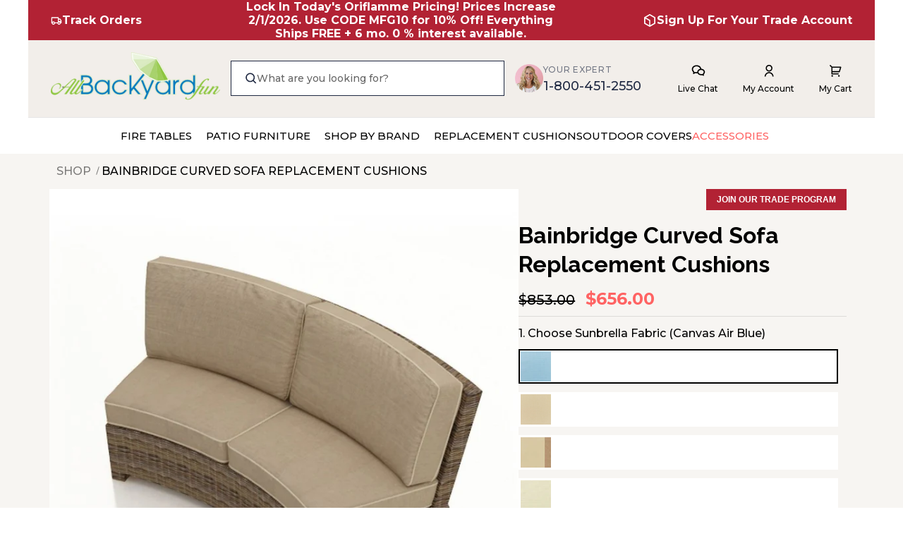

--- FILE ---
content_type: text/html; charset=utf-8
request_url: https://www.allbackyardfun.com/products/bainbridge-curved-sofa-replacement-cushion-only
body_size: 65800
content:
<!doctype html>
<html class="no-js" lang="en">
  <head>
    <link rel="preload" href="//www.allbackyardfun.com/cdn/shop/t/67/assets/brand-guide.css?v=33844843169635976371741154660" as="style">
    <link rel="preload" href="//www.allbackyardfun.com/cdn/shop/t/67/assets/custom-header.css?v=142280324113146605381768295962" as="style">
    <link rel="preload" href="//www.allbackyardfun.com/cdn/shop/t/67/assets/component-cart.css?v=116089569189435092531741154658" as="style">
    <link rel="preload" href="//www.allbackyardfun.com/cdn/shop/t/67/assets/base.css?v=180561824998950152431768296407" as="style">

    <link rel="preload" href="//www.allbackyardfun.com/cdn/shop/t/67/assets/component-loading-overlay.css?v=43236910203777044501741154660" as="style">

    <meta charset="utf-8">
    <meta http-equiv="X-UA-Compatible" content="IE=edge">
    <meta name="viewport" content="width=device-width,initial-scale=1">
    <meta name="theme-color" content="">
    <link rel="canonical" href="https://www.allbackyardfun.com/products/bainbridge-curved-sofa-replacement-cushion-only"><link rel="icon" type="image/png" href="//www.allbackyardfun.com/cdn/shop/files/favicon.png?crop=center&height=32&v=1701156254&width=32"><link rel="preconnect" href="https://fonts.shopifycdn.com" crossorigin><title>
      Bainbridge Curved Sofa Replacement Cushions
 &ndash; All Backyard Fun</title>

    
      <meta name="description" content="Product Description Product Dimensions Instruction Manual Give your Northcape Bainbridge curved sofa a second life or new look with these original replacement back and seat cushions. This Sunbrella brand cushion set is made specifically for the Northcape International Bainbridge Collection. Please Note: This price are ">
    

    

<meta property="og:site_name" content="All Backyard Fun">
<meta property="og:url" content="https://www.allbackyardfun.com/products/bainbridge-curved-sofa-replacement-cushion-only">
<meta property="og:title" content="Bainbridge Curved Sofa Replacement Cushions">
<meta property="og:type" content="product">
<meta property="og:description" content="Product Description Product Dimensions Instruction Manual Give your Northcape Bainbridge curved sofa a second life or new look with these original replacement back and seat cushions. This Sunbrella brand cushion set is made specifically for the Northcape International Bainbridge Collection. Please Note: This price are "><meta property="og:image" content="http://www.allbackyardfun.com/cdn/shop/files/bainbridge_curvedsofa.jpg?v=1707987422">
  <meta property="og:image:secure_url" content="https://www.allbackyardfun.com/cdn/shop/files/bainbridge_curvedsofa.jpg?v=1707987422">
  <meta property="og:image:width" content="1024">
  <meta property="og:image:height" content="1024"><meta property="og:price:amount" content="656.00">
  <meta property="og:price:currency" content="USD"><meta name="twitter:site" content="@allbackyardfun"><meta name="twitter:card" content="summary_large_image">
<meta name="twitter:title" content="Bainbridge Curved Sofa Replacement Cushions">
<meta name="twitter:description" content="Product Description Product Dimensions Instruction Manual Give your Northcape Bainbridge curved sofa a second life or new look with these original replacement back and seat cushions. This Sunbrella brand cushion set is made specifically for the Northcape International Bainbridge Collection. Please Note: This price are ">

    <link rel="preload" href="https://rapid-cdn.yottaa.com/rapid/lib/5C7hGRHLgBbjfg.js" as="script">
    <script src="https://rapid-cdn.yottaa.com/rapid/lib/5C7hGRHLgBbjfg.js"></script>

    <script src="//www.allbackyardfun.com/cdn/shop/t/67/assets/jquery.min.js?v=158417595810649192771741154658" defer="defer"></script>
    <script src="//www.allbackyardfun.com/cdn/shop/t/67/assets/constants.js?v=58251544750838685771741154663" defer="defer"></script>
    <script src="//www.allbackyardfun.com/cdn/shop/t/67/assets/pubsub.js?v=158357773527763999511741154659" defer="defer"></script>
    <script src="//www.allbackyardfun.com/cdn/shop/t/67/assets/swiper-bundle.min.js?v=182812714341825148471741154659" defer="defer"></script>
    <script src="//www.allbackyardfun.com/cdn/shop/t/67/assets/global.js?v=140136477722679046201741154661" defer="defer"></script>
    <script src="//www.allbackyardfun.com/cdn/shop/t/67/assets/custom.js?v=151803424674329666661741154661" defer="defer"></script><script src="https://cdnjs.cloudflare.com/ajax/libs/jqueryui/1.12.0/jquery-ui.min.js" defer></script>
    <link rel="preload" href="https://code.jquery.com/ui/1.12.1/themes/base/jquery-ui.css" as="style">
    <link href="https://code.jquery.com/ui/1.12.1/themes/base/jquery-ui.css" rel="stylesheet" type="text/css">

    <link
      rel="preload"
      fetchpriority="high"
      href="https://www.allbackyardfun.com/cdn/shop/files/logo-imgs.png"
      as="image"
      media="(max-width: 767px)"
    >
    <link
      rel="preload"
      href="https://fonts.gstatic.com/s/raleway/v34/1Ptug8zYS_SKggPNyC0ITw.woff2"
      as="style"
      onload="this.onload=null;this.rel='stylesheet'"
    >
    <link
      rel="preload"
      href="https://use.fontawesome.com/releases/v4.6.3/fonts/fontawesome-webfont.woff2"
      as="style"
      onload="this.onload=null;this.rel='stylesheet'"
    >
    <link
      rel="preload"
      href="https://use.fontawesome.com/6f6f19e46b.css"
      as="style"
      onload="this.onload=null;this.rel='stylesheet'"
    >
    <link
      rel="preload"
      href="https://use.fontawesome.com/releases/v4.6.3/css/font-awesome-css.min.css"
      as="style"
      onload="this.onload=null;this.rel='stylesheet'"
    >
    <link
      rel="preload"
      href="https://cdn-widgetsrepository.yotpo.com/web-fonts/css/montserrat/v1/montserrat_500.css"
      as="style"
      onload="this.onload=null;this.rel='stylesheet'"
    >
    <link
      rel="preload"
      href="https://cdn-widgetsrepository.yotpo.com/web-fonts/css/nunito_sans/v1/nunito_sans_400.css"
      as="style"
      onload="this.onload=null;this.rel='stylesheet'"
    >
      
      <script>window.performance && window.performance.mark && window.performance.mark('shopify.content_for_header.start');</script><meta id="shopify-digital-wallet" name="shopify-digital-wallet" content="/78538178836/digital_wallets/dialog">
<meta name="shopify-checkout-api-token" content="1b7b34c18d8ca3bb6260c9be5f403259">
<meta id="in-context-paypal-metadata" data-shop-id="78538178836" data-venmo-supported="true" data-environment="production" data-locale="en_US" data-paypal-v4="true" data-currency="USD">
<link rel="alternate" type="application/json+oembed" href="https://www.allbackyardfun.com/products/bainbridge-curved-sofa-replacement-cushion-only.oembed">
<script async="async" data-src="/checkouts/internal/preloads.js?locale=en-US"></script>
<link rel="preconnect" href="https://shop.app" crossorigin="anonymous">
<script async="async" data-src="https://shop.app/checkouts/internal/preloads.js?locale=en-US&shop_id=78538178836" crossorigin="anonymous"></script>
<script id="apple-pay-shop-capabilities" type="application/json">{"shopId":78538178836,"countryCode":"US","currencyCode":"USD","merchantCapabilities":["supports3DS"],"merchantId":"gid:\/\/shopify\/Shop\/78538178836","merchantName":"All Backyard Fun","requiredBillingContactFields":["postalAddress","email","phone"],"requiredShippingContactFields":["postalAddress","email","phone"],"shippingType":"shipping","supportedNetworks":["visa","masterCard","amex","discover","elo","jcb"],"total":{"type":"pending","label":"All Backyard Fun","amount":"1.00"},"shopifyPaymentsEnabled":true,"supportsSubscriptions":true}</script>
<script id="shopify-features" type="application/json">{"accessToken":"1b7b34c18d8ca3bb6260c9be5f403259","betas":["rich-media-storefront-analytics"],"domain":"www.allbackyardfun.com","predictiveSearch":true,"shopId":78538178836,"locale":"en"}</script>
<script>var Shopify = Shopify || {};
Shopify.shop = "2f0eb1.myshopify.com";
Shopify.locale = "en";
Shopify.currency = {"active":"USD","rate":"1.0"};
Shopify.country = "US";
Shopify.theme = {"name":"AllBackyardFun-new\/main","id":177031315732,"schema_name":"Dawn","schema_version":"10.0.0","theme_store_id":null,"role":"main"};
Shopify.theme.handle = "null";
Shopify.theme.style = {"id":null,"handle":null};
Shopify.cdnHost = "www.allbackyardfun.com/cdn";
Shopify.routes = Shopify.routes || {};
Shopify.routes.root = "/";</script>
<script type="module">!function(o){(o.Shopify=o.Shopify||{}).modules=!0}(window);</script>
<script>!function(o){function n(){var o=[];function n(){o.push(Array.prototype.slice.apply(arguments))}return n.q=o,n}var t=o.Shopify=o.Shopify||{};t.loadFeatures=n(),t.autoloadFeatures=n()}(window);</script>
<script>
  window.ShopifyPay = window.ShopifyPay || {};
  window.ShopifyPay.apiHost = "shop.app\/pay";
  window.ShopifyPay.redirectState = null;
</script>
<script id="shop-js-analytics" type="application/json">{"pageType":"product"}</script>
<script type="no-load" async type="module" data-src="//www.allbackyardfun.com/cdn/shopifycloud/shop-js/modules/v2/client.init-shop-cart-sync_C5BV16lS.en.esm.js"></script>
<script type="no-load" async type="module" data-src="//www.allbackyardfun.com/cdn/shopifycloud/shop-js/modules/v2/chunk.common_CygWptCX.esm.js"></script>
<script type="module">
  await import("//www.allbackyardfun.com/cdn/shopifycloud/shop-js/modules/v2/client.init-shop-cart-sync_C5BV16lS.en.esm.js");
await import("//www.allbackyardfun.com/cdn/shopifycloud/shop-js/modules/v2/chunk.common_CygWptCX.esm.js");

  window.Shopify.SignInWithShop?.initShopCartSync?.({"fedCMEnabled":true,"windoidEnabled":true});

</script>
<script type="no-load" async type="module" data-src="//www.allbackyardfun.com/cdn/shopifycloud/shop-js/modules/v2/client.payment-terms_CZxnsJam.en.esm.js"></script>
<script type="no-load" async type="module" data-src="//www.allbackyardfun.com/cdn/shopifycloud/shop-js/modules/v2/chunk.common_CygWptCX.esm.js"></script>
<script type="no-load" async type="module" data-src="//www.allbackyardfun.com/cdn/shopifycloud/shop-js/modules/v2/chunk.modal_D71HUcav.esm.js"></script>
<script type="module">
  await import("//www.allbackyardfun.com/cdn/shopifycloud/shop-js/modules/v2/client.payment-terms_CZxnsJam.en.esm.js");
await import("//www.allbackyardfun.com/cdn/shopifycloud/shop-js/modules/v2/chunk.common_CygWptCX.esm.js");
await import("//www.allbackyardfun.com/cdn/shopifycloud/shop-js/modules/v2/chunk.modal_D71HUcav.esm.js");

  
</script>
<script>
  window.Shopify = window.Shopify || {};
  if (!window.Shopify.featureAssets) window.Shopify.featureAssets = {};
  window.Shopify.featureAssets['shop-js'] = {"shop-cart-sync":["modules/v2/client.shop-cart-sync_ZFArdW7E.en.esm.js","modules/v2/chunk.common_CygWptCX.esm.js"],"init-fed-cm":["modules/v2/client.init-fed-cm_CmiC4vf6.en.esm.js","modules/v2/chunk.common_CygWptCX.esm.js"],"shop-button":["modules/v2/client.shop-button_tlx5R9nI.en.esm.js","modules/v2/chunk.common_CygWptCX.esm.js"],"shop-cash-offers":["modules/v2/client.shop-cash-offers_DOA2yAJr.en.esm.js","modules/v2/chunk.common_CygWptCX.esm.js","modules/v2/chunk.modal_D71HUcav.esm.js"],"init-windoid":["modules/v2/client.init-windoid_sURxWdc1.en.esm.js","modules/v2/chunk.common_CygWptCX.esm.js"],"shop-toast-manager":["modules/v2/client.shop-toast-manager_ClPi3nE9.en.esm.js","modules/v2/chunk.common_CygWptCX.esm.js"],"init-shop-email-lookup-coordinator":["modules/v2/client.init-shop-email-lookup-coordinator_B8hsDcYM.en.esm.js","modules/v2/chunk.common_CygWptCX.esm.js"],"init-shop-cart-sync":["modules/v2/client.init-shop-cart-sync_C5BV16lS.en.esm.js","modules/v2/chunk.common_CygWptCX.esm.js"],"avatar":["modules/v2/client.avatar_BTnouDA3.en.esm.js"],"pay-button":["modules/v2/client.pay-button_FdsNuTd3.en.esm.js","modules/v2/chunk.common_CygWptCX.esm.js"],"init-customer-accounts":["modules/v2/client.init-customer-accounts_DxDtT_ad.en.esm.js","modules/v2/client.shop-login-button_C5VAVYt1.en.esm.js","modules/v2/chunk.common_CygWptCX.esm.js","modules/v2/chunk.modal_D71HUcav.esm.js"],"init-shop-for-new-customer-accounts":["modules/v2/client.init-shop-for-new-customer-accounts_ChsxoAhi.en.esm.js","modules/v2/client.shop-login-button_C5VAVYt1.en.esm.js","modules/v2/chunk.common_CygWptCX.esm.js","modules/v2/chunk.modal_D71HUcav.esm.js"],"shop-login-button":["modules/v2/client.shop-login-button_C5VAVYt1.en.esm.js","modules/v2/chunk.common_CygWptCX.esm.js","modules/v2/chunk.modal_D71HUcav.esm.js"],"init-customer-accounts-sign-up":["modules/v2/client.init-customer-accounts-sign-up_CPSyQ0Tj.en.esm.js","modules/v2/client.shop-login-button_C5VAVYt1.en.esm.js","modules/v2/chunk.common_CygWptCX.esm.js","modules/v2/chunk.modal_D71HUcav.esm.js"],"shop-follow-button":["modules/v2/client.shop-follow-button_Cva4Ekp9.en.esm.js","modules/v2/chunk.common_CygWptCX.esm.js","modules/v2/chunk.modal_D71HUcav.esm.js"],"checkout-modal":["modules/v2/client.checkout-modal_BPM8l0SH.en.esm.js","modules/v2/chunk.common_CygWptCX.esm.js","modules/v2/chunk.modal_D71HUcav.esm.js"],"lead-capture":["modules/v2/client.lead-capture_Bi8yE_yS.en.esm.js","modules/v2/chunk.common_CygWptCX.esm.js","modules/v2/chunk.modal_D71HUcav.esm.js"],"shop-login":["modules/v2/client.shop-login_D6lNrXab.en.esm.js","modules/v2/chunk.common_CygWptCX.esm.js","modules/v2/chunk.modal_D71HUcav.esm.js"],"payment-terms":["modules/v2/client.payment-terms_CZxnsJam.en.esm.js","modules/v2/chunk.common_CygWptCX.esm.js","modules/v2/chunk.modal_D71HUcav.esm.js"]};
</script>
<script>(function() {
  var isLoaded = false;
  function asyncLoad() {
    if (isLoaded) return;
    isLoaded = true;
    var urls = ["\/\/cdn.shopify.com\/proxy\/522c9b732415a3a24b8426e249ed11042658bf04f2d4f88de4c778ecb75013df\/api.goaffpro.com\/loader.js?shop=2f0eb1.myshopify.com\u0026sp-cache-control=cHVibGljLCBtYXgtYWdlPTkwMA","https:\/\/cdn-loyalty.yotpo.com\/loader\/wgIB3cnUNS1DS5Vwch6zXg.js?shop=2f0eb1.myshopify.com","https:\/\/cdn.nfcube.com\/instafeed-64f80afbc1df943b875bd7a1d3ab9769.js?shop=2f0eb1.myshopify.com","https:\/\/cdn.shopify.com\/s\/files\/1\/0785\/3817\/8836\/t\/15\/assets\/affirmShopify.js?v=1706292974\u0026shop=2f0eb1.myshopify.com","\/\/staticw2.yotpo.com\/FBDepNdIDILr2sOmOV5px9E0D8lYX5ZcuMYV8yzw\/widget.js?shop=2f0eb1.myshopify.com","https:\/\/sf.bayengage.com\/sf.js?t=64324e7a1d50\u0026v=1722503777\u0026shop=2f0eb1.myshopify.com","https:\/\/call-back.co\/app.bundle.js?shop=2f0eb1.myshopify.com","https:\/\/app.targetbay.com\/js\/tb-shopify-appblock.js?shop=2f0eb1.myshopify.com","https:\/\/cdn.rebuyengine.com\/onsite\/js\/rebuy.js?shop=2f0eb1.myshopify.com"];
    for (var i = 0; i < urls.length; i++) {
      var s = document.createElement('script');
      s.type = 'text/javascript';
      s.async = true;
      s.src = urls[i];
      var x = document.getElementsByTagName('script')[0];
      x.parentNode.insertBefore(s, x);
    }
  };
  if(window.attachEvent) {
    window.attachEvent('onload', asyncLoad);
  } else {
    window.addEventListener('aispeed_load', asyncLoad, false);
  }
})();</script>
<script id="__st">var __st={"a":78538178836,"offset":-25200,"reqid":"fbe48e02-965f-4d6c-aad2-549182e31198-1768693926","pageurl":"www.allbackyardfun.com\/products\/bainbridge-curved-sofa-replacement-cushion-only","u":"3ad3436942ff","p":"product","rtyp":"product","rid":8984073601300};</script>
<script>window.ShopifyPaypalV4VisibilityTracking = true;</script>
<script id="form-persister">!function(){'use strict';const t='contact',e='new_comment',n=[[t,t],['blogs',e],['comments',e],[t,'customer']],o='password',r='form_key',c=['recaptcha-v3-token','g-recaptcha-response','h-captcha-response',o],s=()=>{try{return window.sessionStorage}catch{return}},i='__shopify_v',u=t=>t.elements[r],a=function(){const t=[...n].map((([t,e])=>`form[action*='/${t}']:not([data-nocaptcha='true']) input[name='form_type'][value='${e}']`)).join(',');var e;return e=t,()=>e?[...document.querySelectorAll(e)].map((t=>t.form)):[]}();function m(t){const e=u(t);a().includes(t)&&(!e||!e.value)&&function(t){try{if(!s())return;!function(t){const e=s();if(!e)return;const n=u(t);if(!n)return;const o=n.value;o&&e.removeItem(o)}(t);const e=Array.from(Array(32),(()=>Math.random().toString(36)[2])).join('');!function(t,e){u(t)||t.append(Object.assign(document.createElement('input'),{type:'hidden',name:r})),t.elements[r].value=e}(t,e),function(t,e){const n=s();if(!n)return;const r=[...t.querySelectorAll(`input[type='${o}']`)].map((({name:t})=>t)),u=[...c,...r],a={};for(const[o,c]of new FormData(t).entries())u.includes(o)||(a[o]=c);n.setItem(e,JSON.stringify({[i]:1,action:t.action,data:a}))}(t,e)}catch(e){console.error('failed to persist form',e)}}(t)}const f=t=>{if('true'===t.dataset.persistBound)return;const e=function(t,e){const n=function(t){return'function'==typeof t.submit?t.submit:HTMLFormElement.prototype.submit}(t).bind(t);return function(){let t;return()=>{t||(t=!0,(()=>{try{e(),n()}catch(t){(t=>{console.error('form submit failed',t)})(t)}})(),setTimeout((()=>t=!1),250))}}()}(t,(()=>{m(t)}));!function(t,e){if('function'==typeof t.submit&&'function'==typeof e)try{t.submit=e}catch{}}(t,e),t.addEventListener('submit',(t=>{t.preventDefault(),e()})),t.dataset.persistBound='true'};!function(){function t(t){const e=(t=>{const e=t.target;return e instanceof HTMLFormElement?e:e&&e.form})(t);e&&m(e)}document.addEventListener('submit',t),document.addEventListener('',(()=>{const e=a();for(const t of e)f(t);var n;n=document.body,new window.MutationObserver((t=>{for(const e of t)if('childList'===e.type&&e.addedNodes.length)for(const t of e.addedNodes)1===t.nodeType&&'FORM'===t.tagName&&a().includes(t)&&f(t)})).observe(n,{childList:!0,subtree:!0,attributes:!1}),document.removeEventListener('submit',t)}))}()}();</script>
<script integrity="sha256-4kQ18oKyAcykRKYeNunJcIwy7WH5gtpwJnB7kiuLZ1E=" data-source-attribution="shopify.loadfeatures" type="no-load" data-src="//www.allbackyardfun.com/cdn/shopifycloud/storefront/assets/storefront/load_feature-a0a9edcb.js" crossorigin="anonymous"></script>
<script crossorigin="anonymous" type="no-load" data-src="//www.allbackyardfun.com/cdn/shopifycloud/storefront/assets/shopify_pay/storefront-65b4c6d7.js?v=20250812"></script>
<script data-source-attribution="shopify.dynamic_checkout.dynamic.init">var Shopify=Shopify||{};Shopify.PaymentButton=Shopify.PaymentButton||{isStorefrontPortableWallets:!0,init:function(){window.Shopify.PaymentButton.init=function(){};var t=document.createElement("script");t.src="https://www.allbackyardfun.com/cdn/shopifycloud/portable-wallets/latest/portable-wallets.en.js",t.type="module",document.head.appendChild(t)}};
</script>
<script data-source-attribution="shopify.dynamic_checkout.buyer_consent">
  function portableWalletsHideBuyerConsent(e){var t=document.getElementById("shopify-buyer-consent"),n=document.getElementById("shopify-subscription-policy-button");t&&n&&(t.classList.add("hidden"),t.setAttribute("aria-hidden","true"),n.removeEventListener("click",e))}function portableWalletsShowBuyerConsent(e){var t=document.getElementById("shopify-buyer-consent"),n=document.getElementById("shopify-subscription-policy-button");t&&n&&(t.classList.remove("hidden"),t.removeAttribute("aria-hidden"),n.addEventListener("click",e))}window.Shopify?.PaymentButton&&(window.Shopify.PaymentButton.hideBuyerConsent=portableWalletsHideBuyerConsent,window.Shopify.PaymentButton.showBuyerConsent=portableWalletsShowBuyerConsent);
</script>
<script data-source-attribution="shopify.dynamic_checkout.cart.bootstrap">document.addEventListener("",(function(){function t(){return document.querySelector("shopify-accelerated-checkout-cart, shopify-accelerated-checkout")}if(t())Shopify.PaymentButton.init();else{new MutationObserver((function(e,n){t()&&(Shopify.PaymentButton.init(),n.disconnect())})).observe(document.body,{childList:!0,subtree:!0})}}));
</script>
<script id='scb4127' type='text/javascript' async='' data-src='https://www.allbackyardfun.com/cdn/shopifycloud/privacy-banner/storefront-banner.js'></script><link id="shopify-accelerated-checkout-styles" rel="stylesheet" media="screen" href="https://www.allbackyardfun.com/cdn/shopifycloud/portable-wallets/latest/accelerated-checkout-backwards-compat.css" crossorigin="anonymous">
<style id="shopify-accelerated-checkout-cart">
        #shopify-buyer-consent {
  margin-top: 1em;
  display: inline-block;
  width: 100%;
}

#shopify-buyer-consent.hidden {
  display: none;
}

#shopify-subscription-policy-button {
  background: none;
  border: none;
  padding: 0;
  text-decoration: underline;
  font-size: inherit;
  cursor: pointer;
}

#shopify-subscription-policy-button::before {
  box-shadow: none;
}

      </style>
<script id="sections-script" data-sections="header" defer="defer" src="//www.allbackyardfun.com/cdn/shop/t/67/compiled_assets/scripts.js?18322"></script>
<script>window.performance && window.performance.mark && window.performance.mark('shopify.content_for_header.end');</script>
      <script>
        var trekkie=[];trekkie.integrations=!0;
      </script>

    <style data-shopify>
      @font-face {
  font-family: Assistant;
  font-weight: 400;
  font-style: normal;
  font-display: swap;
  src: url("//www.allbackyardfun.com/cdn/fonts/assistant/assistant_n4.9120912a469cad1cc292572851508ca49d12e768.woff2") format("woff2"),
       url("//www.allbackyardfun.com/cdn/fonts/assistant/assistant_n4.6e9875ce64e0fefcd3f4446b7ec9036b3ddd2985.woff") format("woff");
}

      @font-face {
  font-family: Assistant;
  font-weight: 700;
  font-style: normal;
  font-display: swap;
  src: url("//www.allbackyardfun.com/cdn/fonts/assistant/assistant_n7.bf44452348ec8b8efa3aa3068825305886b1c83c.woff2") format("woff2"),
       url("//www.allbackyardfun.com/cdn/fonts/assistant/assistant_n7.0c887fee83f6b3bda822f1150b912c72da0f7b64.woff") format("woff");
}

      
      
      @font-face {
  font-family: Assistant;
  font-weight: 400;
  font-style: normal;
  font-display: swap;
  src: url("//www.allbackyardfun.com/cdn/fonts/assistant/assistant_n4.9120912a469cad1cc292572851508ca49d12e768.woff2") format("woff2"),
       url("//www.allbackyardfun.com/cdn/fonts/assistant/assistant_n4.6e9875ce64e0fefcd3f4446b7ec9036b3ddd2985.woff") format("woff");
}


      
        :root,
        .color-background-1 {
          --color-background: 255,255,255;
        
          --gradient-background: #ffffff;
        
        --color-foreground: 0,0,0;
        --color-shadow: 18,18,18;
        --color-button: 18,18,18;
        --color-button-text: 255,255,255;
        --color-secondary-button: 255,255,255;
        --color-secondary-button-text: 18,18,18;
        --color-link: 18,18,18;
        --color-badge-foreground: 0,0,0;
        --color-badge-background: 255,255,255;
        --color-badge-border: 0,0,0;
        --payment-terms-background-color: rgb(255 255 255);
      }
      
        
        .color-background-2 {
          --color-background: 243,243,243;
        
          --gradient-background: #f3f3f3;
        
        --color-foreground: 18,18,18;
        --color-shadow: 18,18,18;
        --color-button: 18,18,18;
        --color-button-text: 243,243,243;
        --color-secondary-button: 243,243,243;
        --color-secondary-button-text: 18,18,18;
        --color-link: 18,18,18;
        --color-badge-foreground: 18,18,18;
        --color-badge-background: 243,243,243;
        --color-badge-border: 18,18,18;
        --payment-terms-background-color: rgb(243 243 243);
      }
      
        
        .color-inverse {
          --color-background: 36,40,51;
        
          --gradient-background: #242833;
        
        --color-foreground: 255,255,255;
        --color-shadow: 18,18,18;
        --color-button: 255,255,255;
        --color-button-text: 0,0,0;
        --color-secondary-button: 36,40,51;
        --color-secondary-button-text: 255,255,255;
        --color-link: 255,255,255;
        --color-badge-foreground: 255,255,255;
        --color-badge-background: 36,40,51;
        --color-badge-border: 255,255,255;
        --payment-terms-background-color: rgb(36 40 51);
      }
      
        
        .color-accent-1 {
          --color-background: 31,41,66;
        
          --gradient-background: #1f2942;
        
        --color-foreground: 255,255,255;
        --color-shadow: 255,255,255;
        --color-button: 255,255,255;
        --color-button-text: 255,255,255;
        --color-secondary-button: 31,41,66;
        --color-secondary-button-text: 255,255,255;
        --color-link: 255,255,255;
        --color-badge-foreground: 255,255,255;
        --color-badge-background: 31,41,66;
        --color-badge-border: 255,255,255;
        --payment-terms-background-color: rgb(31 41 66);
      }
      
        
        .color-accent-2 {
          --color-background: 51,79,180;
        
          --gradient-background: #334fb4;
        
        --color-foreground: 255,255,255;
        --color-shadow: 18,18,18;
        --color-button: 255,255,255;
        --color-button-text: 51,79,180;
        --color-secondary-button: 51,79,180;
        --color-secondary-button-text: 255,255,255;
        --color-link: 255,255,255;
        --color-badge-foreground: 255,255,255;
        --color-badge-background: 51,79,180;
        --color-badge-border: 255,255,255;
        --payment-terms-background-color: rgb(51 79 180);
      }
      
        
        .color-scheme-4f3e76de-2477-4791-a066-e4e03fe7c686 {
          --color-background: 255,255,255;
        
          --gradient-background: #ffffff;
        
        --color-foreground: 18,18,18;
        --color-shadow: 18,18,18;
        --color-button: 18,18,18;
        --color-button-text: 255,255,255;
        --color-secondary-button: 255,255,255;
        --color-secondary-button-text: 18,18,18;
        --color-link: 18,18,18;
        --color-badge-foreground: 18,18,18;
        --color-badge-background: 255,255,255;
        --color-badge-border: 18,18,18;
        --payment-terms-background-color: rgb(255 255 255);
      }
      
        
        .color-scheme-42b0f2bb-1d32-4141-b60d-f6e03afc5fba {
          --color-background: 255,255,255;
        
          --gradient-background: #ffffff;
        
        --color-foreground: 31,41,66;
        --color-shadow: 31,41,66;
        --color-button: 31,41,66;
        --color-button-text: 255,255,255;
        --color-secondary-button: 255,255,255;
        --color-secondary-button-text: 31,41,66;
        --color-link: 31,41,66;
        --color-badge-foreground: 31,41,66;
        --color-badge-background: 255,255,255;
        --color-badge-border: 31,41,66;
        --payment-terms-background-color: rgb(255 255 255);
      }
      
        
        .color-scheme-4928ac25-edce-424d-ac2b-8cc179f57a78 {
          --color-background: 242,237,234;
        
          --gradient-background: #f2edea;
        
        --color-foreground: 0,0,0;
        --color-shadow: 0,0,0;
        --color-button: 0,0,0;
        --color-button-text: 255,255,255;
        --color-secondary-button: 242,237,234;
        --color-secondary-button-text: 0,0,0;
        --color-link: 0,0,0;
        --color-badge-foreground: 0,0,0;
        --color-badge-background: 242,237,234;
        --color-badge-border: 0,0,0;
        --payment-terms-background-color: rgb(242 237 234);
      }
      
        
        .color-scheme-d7c7292c-2987-4199-99e0-eb9a72946adf {
          --color-background: 69,96,143;
        
          --gradient-background: #45608f;
        
        --color-foreground: 255,255,255;
        --color-shadow: 255,255,255;
        --color-button: 255,255,255;
        --color-button-text: 255,255,255;
        --color-secondary-button: 69,96,143;
        --color-secondary-button-text: 255,255,255;
        --color-link: 255,255,255;
        --color-badge-foreground: 255,255,255;
        --color-badge-background: 69,96,143;
        --color-badge-border: 255,255,255;
        --payment-terms-background-color: rgb(69 96 143);
      }
      
        
        .color-scheme-3739b7bc-2628-42d7-9842-c7d4bdbaec0b {
          --color-background: 248,248,243;
        
          --gradient-background: #f8f8f3;
        
        --color-foreground: 0,0,0;
        --color-shadow: 18,18,18;
        --color-button: 255,99,99;
        --color-button-text: 242,238,234;
        --color-secondary-button: 248,248,243;
        --color-secondary-button-text: 255,99,99;
        --color-link: 255,99,99;
        --color-badge-foreground: 0,0,0;
        --color-badge-background: 248,248,243;
        --color-badge-border: 0,0,0;
        --payment-terms-background-color: rgb(248 248 243);
      }
      
        
        .color-scheme-bd95284a-e614-4e5c-90da-4f8940e05a50 {
          --color-background: 245,245,245;
        
          --gradient-background: #f5f5f5;
        
        --color-foreground: 0,0,0;
        --color-shadow: 18,18,18;
        --color-button: 18,18,18;
        --color-button-text: 255,255,255;
        --color-secondary-button: 245,245,245;
        --color-secondary-button-text: 18,18,18;
        --color-link: 18,18,18;
        --color-badge-foreground: 0,0,0;
        --color-badge-background: 245,245,245;
        --color-badge-border: 0,0,0;
        --payment-terms-background-color: rgb(245 245 245);
      }
      
        
        .color-scheme-7d70a3f5-fa38-49e8-9fda-93e8ff9de413 {
          --color-background: 10,10,10;
        
          --gradient-background: #0a0a0a;
        
        --color-foreground: 165,19,19;
        --color-shadow: 255,255,255;
        --color-button: 165,19,19;
        --color-button-text: 165,19,19;
        --color-secondary-button: 10,10,10;
        --color-secondary-button-text: 255,99,99;
        --color-link: 255,99,99;
        --color-badge-foreground: 165,19,19;
        --color-badge-background: 10,10,10;
        --color-badge-border: 165,19,19;
        --payment-terms-background-color: rgb(10 10 10);
      }
      
        
        .color-scheme-76bf5e40-09cd-4529-9581-33422d40b4db {
          --color-background: 178,34,52;
        
          --gradient-background: #b22234;
        
        --color-foreground: 0,0,0;
        --color-shadow: 18,18,18;
        --color-button: 18,18,18;
        --color-button-text: 255,255,255;
        --color-secondary-button: 178,34,52;
        --color-secondary-button-text: 18,18,18;
        --color-link: 18,18,18;
        --color-badge-foreground: 0,0,0;
        --color-badge-background: 178,34,52;
        --color-badge-border: 0,0,0;
        --payment-terms-background-color: rgb(178 34 52);
      }
      

      body, .color-background-1, .color-background-2, .color-inverse, .color-accent-1, .color-accent-2, .color-scheme-4f3e76de-2477-4791-a066-e4e03fe7c686, .color-scheme-42b0f2bb-1d32-4141-b60d-f6e03afc5fba, .color-scheme-4928ac25-edce-424d-ac2b-8cc179f57a78, .color-scheme-d7c7292c-2987-4199-99e0-eb9a72946adf, .color-scheme-3739b7bc-2628-42d7-9842-c7d4bdbaec0b, .color-scheme-bd95284a-e614-4e5c-90da-4f8940e05a50, .color-scheme-7d70a3f5-fa38-49e8-9fda-93e8ff9de413, .color-scheme-76bf5e40-09cd-4529-9581-33422d40b4db {
        color: rgba(var(--color-foreground), 0.72);
        background-color: rgb(var(--color-background));
      }

      :root {
        --font-body-family: Assistant, sans-serif;
        --font-body-style: normal;
        --font-body-weight: 400;
        --font-body-weight-bold: 700;

        --font-heading-family: Assistant, sans-serif;
        --font-heading-style: normal;
        --font-heading-weight: 400;

        --font-body-scale: 1.0;
        --font-heading-scale: 1.0;

        --media-padding: px;
        --media-border-opacity: 0.05;
        --media-border-width: 1px;
        --media-radius: 0px;
        --media-shadow-opacity: 0.0;
        --media-shadow-horizontal-offset: 0px;
        --media-shadow-vertical-offset: 4px;
        --media-shadow-blur-radius: 5px;
        --media-shadow-visible: 0;

        --page-width: 160rem;
        --page-width-margin: 0rem;

        --product-card-image-padding: 0.0rem;
        --product-card-corner-radius: 0.0rem;
        --product-card-text-alignment: left;
        --product-card-border-width: 0.0rem;
        --product-card-border-opacity: 0.1;
        --product-card-shadow-opacity: 0.0;
        --product-card-shadow-visible: 0;
        --product-card-shadow-horizontal-offset: 0.0rem;
        --product-card-shadow-vertical-offset: 0.4rem;
        --product-card-shadow-blur-radius: 0.5rem;

        --collection-card-image-padding: 0.0rem;
        --collection-card-corner-radius: 0.0rem;
        --collection-card-text-alignment: left;
        --collection-card-border-width: 0.0rem;
        --collection-card-border-opacity: 0.1;
        --collection-card-shadow-opacity: 0.0;
        --collection-card-shadow-visible: 0;
        --collection-card-shadow-horizontal-offset: 0.0rem;
        --collection-card-shadow-vertical-offset: 0.4rem;
        --collection-card-shadow-blur-radius: 0.5rem;

        --blog-card-image-padding: 0.0rem;
        --blog-card-corner-radius: 0.0rem;
        --blog-card-text-alignment: left;
        --blog-card-border-width: 0.0rem;
        --blog-card-border-opacity: 0.1;
        --blog-card-shadow-opacity: 0.0;
        --blog-card-shadow-visible: 0;
        --blog-card-shadow-horizontal-offset: 0.0rem;
        --blog-card-shadow-vertical-offset: 0.4rem;
        --blog-card-shadow-blur-radius: 0.5rem;

        --badge-corner-radius: 0.0rem;

        --popup-border-width: 1px;
        --popup-border-opacity: 0.1;
        --popup-corner-radius: 0px;
        --popup-shadow-opacity: 0.0;
        --popup-shadow-horizontal-offset: 0px;
        --popup-shadow-vertical-offset: 4px;
        --popup-shadow-blur-radius: 5px;

        --drawer-border-width: 1px;
        --drawer-border-opacity: 0.1;
        --drawer-shadow-opacity: 0.0;
        --drawer-shadow-horizontal-offset: 0px;
        --drawer-shadow-vertical-offset: 4px;
        --drawer-shadow-blur-radius: 5px;

        --spacing-sections-desktop: 0px;
        --spacing-sections-mobile: 0px;

        --grid-desktop-vertical-spacing: 20px;
        --grid-desktop-horizontal-spacing: 20px;
        --grid-mobile-vertical-spacing: 10px;
        --grid-mobile-horizontal-spacing: 10px;

        --text-boxes-border-opacity: 0.1;
        --text-boxes-border-width: 0px;
        --text-boxes-radius: 0px;
        --text-boxes-shadow-opacity: 0.0;
        --text-boxes-shadow-visible: 0;
        --text-boxes-shadow-horizontal-offset: 0px;
        --text-boxes-shadow-vertical-offset: 4px;
        --text-boxes-shadow-blur-radius: 5px;

        --buttons-radius: 0px;
        --buttons-radius-outset: 0px;
        --buttons-border-width: 1px;
        --buttons-border-opacity: 1.0;
        --buttons-shadow-opacity: 0.0;
        --buttons-shadow-visible: 0;
        --buttons-shadow-horizontal-offset: 0px;
        --buttons-shadow-vertical-offset: 4px;
        --buttons-shadow-blur-radius: 5px;
        --buttons-border-offset: 0px;

        --inputs-radius: 0px;
        --inputs-border-width: 1px;
        --inputs-border-opacity: 0.55;
        --inputs-shadow-opacity: 0.0;
        --inputs-shadow-horizontal-offset: 0px;
        --inputs-margin-offset: 0px;
        --inputs-shadow-vertical-offset: 4px;
        --inputs-shadow-blur-radius: 5px;
        --inputs-radius-outset: 0px;

        --variant-pills-radius: 40px;
        --variant-pills-border-width: 1px;
        --variant-pills-border-opacity: 0.55;
        --variant-pills-shadow-opacity: 0.0;
        --variant-pills-shadow-horizontal-offset: 0px;
        --variant-pills-shadow-vertical-offset: 4px;
        --variant-pills-shadow-blur-radius: 5px;
      }

      *,
      *::before,
      *::after {
        box-sizing: inherit;
      }

      html {
        box-sizing: border-box;
        font-size: calc(var(--font-body-scale) * 62.5%);
        height: 100%;
      }

      body {
        display: grid;
        grid-template-rows: auto auto 1fr auto;
        grid-template-columns: 100%;
        min-height: 100%;
        margin: 0;
        font-size: 1.5rem;
        letter-spacing: 0.06rem;
        line-height: calc(1 + 0.8 / var(--font-body-scale));
        font-family: var(--font-body-family);
        font-style: var(--font-body-style);
        font-weight: var(--font-body-weight);
      }

      @media screen and (min-width: 750px) {
        body {
          font-size: 1.6rem;
        }
      }
    </style>

    <link rel="preload" href="//www.allbackyardfun.com/cdn/shop/t/67/assets/swiper-bundle.min.css?v=133146210893290949351741154661" as="style">
    <link rel="preload" href="//www.allbackyardfun.com/cdn/shop/t/67/assets/component-price.css?v=3028735759271730571741154660" as="style">
    <link rel="preload" href="//www.allbackyardfun.com/cdn/shop/t/67/assets/component-cart-drawer.css?v=25131123812527271371741154658" as="style">
    <link href="//www.allbackyardfun.com/cdn/shop/t/67/assets/base.css?v=180561824998950152431768296407" rel="stylesheet" type="text/css" media="all" />
    <link href="//www.allbackyardfun.com/cdn/shop/t/67/assets/brand-guide.css?v=33844843169635976371741154660" rel="stylesheet" type="text/css" media="all" />
    <link href="//www.allbackyardfun.com/cdn/shop/t/67/assets/swiper-bundle.min.css?v=133146210893290949351741154661" rel="stylesheet" type="text/css" media="all" />
<link rel="preload" as="font" href="//www.allbackyardfun.com/cdn/fonts/assistant/assistant_n4.9120912a469cad1cc292572851508ca49d12e768.woff2" type="font/woff2" crossorigin><link rel="preload" as="font" href="//www.allbackyardfun.com/cdn/fonts/assistant/assistant_n4.9120912a469cad1cc292572851508ca49d12e768.woff2" type="font/woff2" crossorigin><link
        rel="stylesheet"
        href="//www.allbackyardfun.com/cdn/shop/t/67/assets/component-predictive-search.css?v=128040397427357662571741154658"
        media="print"
        onload="this.media='all'"
      ><!-- Criteo Sales Tag -->
    <script type="text/javascript">
      window.criteo_q = window.criteo_q || [];
      var deviceType = /iPad/.test(navigator.userAgent) ? "t" : /Mobile|iP(hone|od)|Android|BlackBerry|IEMobile|Silk/.test(navigator.userAgent) ? "m" : "d";

      var items = [];
        var item = {
              id: 8984073896212,
              price: 629.00,
              quantity: 1,
            };
            items.push(item);
      console.log(items);
      window.criteo_q.push(
          { event: "setAccount", account: 101745 },
          { event: "setEmail", email: "pcwwelsh@gmail.com", hash_method: "none" },
          { event: "setSiteType", type: deviceType},
          { event: "setZipcode", zipcode: "57702" },
          { event: "trackTransaction", id: "30689", item: items}
      );
    </script>

    <script>
      document.addEventListener('DOMContentLoaded', function() {
        setTimeout(function() {
          var canonicalLink = document.querySelector('link[rel="canonical"]');

          if (canonicalLink) {
            // Get the base URL without query parameters
            var baseUrl = window.location.origin + window.location.pathname;

            // Get all current query parameters
            var queryParams = window.location.search;

            // Construct the updated URL with all query parameters
            var updatedUrl = baseUrl + queryParams;

            // Set the canonical URL
            canonicalLink.setAttribute('href', updatedUrl);
            console.log('Canonical URL updated to:', updatedUrl); // Debugging
          } else {
            console.log('Canonical link not found.');
          }
        }, 1000); // Delay execution by 1 second to ensure no override happens
      });


        // document.addEventListener('DOMContentLoaded', function() {
      //   var canonicalLink = document.querySelector('link[rel="canonical"]');
      //   var urlParams = new URLSearchParams(window.location.search);
      //   var variantId = urlParams.get('variant');

      //   if (canonicalLink) {
      //     // Construct the base URL without query parameters
      //     var baseUrl = window.location.origin + window.location.pathname;

      //     if (variantId) {
      //       // If there's a variant ID, append it to the base URL
      //       var updatedUrl = baseUrl + '?variant=' + variantId;
      //     } else {
      //       // If no variant ID, just use the base URL
      //       var updatedUrl = baseUrl;
      //     }

      //     // Remove all existing query parameters
      //     canonicalLink.setAttribute('href', updatedUrl);
      //   }
      // });
    </script>

    <script>
      document.documentElement.className = document.documentElement.className.replace('no-js', 'js');
      if (Shopify.designMode) {
        document.documentElement.classList.add('shopify-design-mode');
      }
      var currency_symbol = '$';
      var cart_shipping_amount = 9900;
    </script>
    
    <!-- Affirm -->
    <script>
      _affirm_config = {
        public_api_key:  "LNHT3457SYVAVDQD",
        script:          "https://cdn1.affirm.com/js/v2/affirm.js"
      };
      (function(l,g,m,e,a,f,b){var d,c=l[m]||{},h=document.createElement(f),n=document.getElementsByTagName(f)[0],k=function(a,b,c){return function(){a[b]._.push([c,arguments])}};c[e]=k(c,e,"set");d=c[e];c[a]={};c[a]._=[];d._=[];c[a][b]=k(c,a,b);a=0;for(b="set add save post open empty reset on off trigger ready setProduct".split(" ");a<b.length;a++)d[b[a]]=k(c,e,b[a]);a=0;for(b=["get","token","url","items"];a<b.length;a++)d[b[a]]=function(){};h.async=!0;h.src=g[f];n.parentNode.insertBefore(h,n);delete g[f];d(g);l[m]=c})(window,_affirm_config,"affirm","checkout","ui","script","ready");
      // Use your live public API Key and https://cdn1.affirm.com/js/v2/affirm.js script to point to Affirm production environment.
    </script>
    <!-- End Affirm -->
    <!--
      <script id="mbUYmEb9Un" async type="text/javascript" src="https://sf.bayengage.com/sf.js?t=00ed9a1f15dd"> </script>
    -->

    <!-- Tagalys -->
    <script
      src="https://storage.googleapis.com/tagalys-front-end-components/tagalys-ui-widgets-2.0.0-beta2.min.js"
      defer
    ></script>
    <script src="//www.allbackyardfun.com/cdn/shop/t/67/assets/tagalys-customisations.js?v=163235569890761273121741154658"></script>
    <script>
      var tagalysDisableLegacyScript = true; // This will disable the default script included via Shopify app Script Tags, thereby preventing conflicts with the new code.

      function onTagalysReady(callback) {
        if (window.Tagalys) {
          TagalysCustomisations.setTagalysConfiguration();
          TagalysCustomisations.setPlatformConfiguration();
          callback();
        } else {
          window.addEventListener("DOMContentLoaded", function () {
            TagalysCustomisations.setTagalysConfiguration();
            TagalysCustomisations.setPlatformConfiguration();
            callback();
          });
        }
      }

      onTagalysReady(function () {
        Tagalys.Analytics.trackPlatformEvents();
      });
    </script>
    <!-- End Tagalys -->

    <script>
      !function(f,b,e,v,n,t,s)
      {if(f.fbq)return;n=f.fbq=function(){n.callMethod?
      n.callMethod.apply(n,arguments):n.queue.push(arguments)};
      if(!f._fbq)f._fbq=n;n.push=n;n.loaded=!0;n.version='2.0';
      n.queue=[];t=b.createElement(e);t.async=!0;
      t.src=v;s=b.getElementsByTagName(e)[0];
      s.parentNode.insertBefore(t,s)}(window,document,'script',
      'https://connect.facebook.net/en_US/fbevents.js');
      fbq('init', '1654691784781837');
      fbq('track', 'PageView');
    </script>
    <noscript>
      <img
        height="1"
        width="1"
        src="
          https://www.facebook.com/tr?id=1654691784781837&ev=PageView
          &noscript=1
        "
      >
    </noscript>

    <script>
      (function(w,d,t,r,u)
      {
        var f,n,i;
        w[u]=w[u]||[],f=function()
        {
          var o={ti:"223000885", enableAutoSpaTracking: true};
          o.q=w[u],w[u]=new UET(o),w[u].push("pageLoad")
        },
        n=d.createElement(t),n.src=r,n.async=1,n.onload=n.onreadystatechange=function()
        {
          var s=this.readyState;
          s&&s!=="loaded"&&s!=="complete"||(f(),n.onload=n.onreadystatechange=null)
        },
        i=d.getElementsByTagName(t)[0],i.parentNode.insertBefore(n,i)
      })
      (window,document,"script","//bat.bing.com/bat.js","uetq");
    </script>

    <script
      src="https://cdn-widgetsrepository.yotpo.com/v1/loader/FBDepNdIDILr2sOmOV5px9E0D8lYX5ZcuMYV8yzw?languageCode=en"
      async
    ></script>

    <script id="merchantWidgetScript" src="https://www.gstatic.com/shopping/merchant/merchantwidget.js" defer></script>
    <script type="text/javascript">
      merchantWidgetScript.addEventListener('load', function () {
        merchantwidget.start({
          position: 'LEFT_BOTTOM',
          sideMargin: 21,
          bottomMargin: 30,
          mobileSideMargin: 11,
          mobileBottomMargin: 19
        });
      });
    </script>
  <!-- BEGIN app block: shopify://apps/yotpo-loyalty-rewards/blocks/loader-app-embed-block/2f9660df-5018-4e02-9868-ee1fb88d6ccd -->
    <script src="https://cdn-widgetsrepository.yotpo.com/v1/loader/wgIB3cnUNS1DS5Vwch6zXg" async></script>




<!-- END app block --><!-- BEGIN app block: shopify://apps/yotpo-product-reviews/blocks/reviews_tab/eb7dfd7d-db44-4334-bc49-c893b51b36cf -->



<!-- END app block --><!-- BEGIN app block: shopify://apps/yotpo-product-reviews/blocks/settings/eb7dfd7d-db44-4334-bc49-c893b51b36cf -->


  <script type="text/javascript" src="https://cdn-widgetsrepository.yotpo.com/v1/loader/FBDepNdIDILr2sOmOV5px9E0D8lYX5ZcuMYV8yzw?languageCode=en" async></script>



  
<!-- END app block --><link href="https://cdn.shopify.com/extensions/019bb1f6-fcbe-7366-b948-e666c117b26c/advanced-product-options-176/assets/mws_apo_bundle.css" rel="stylesheet" type="text/css" media="all">
<script src="https://cdn.shopify.com/extensions/c1eb4680-ad4e-49c3-898d-493ebb06e626/affirm-pay-over-time-messaging-9/assets/affirm-product-handler.js" type="text/javascript" defer="defer"></script>
<link href="https://monorail-edge.shopifysvc.com" rel="dns-prefetch">
<script>(function(){if ("sendBeacon" in navigator && "performance" in window) {try {var session_token_from_headers = performance.getEntriesByType('navigation')[0].serverTiming.find(x => x.name == '_s').description;} catch {var session_token_from_headers = undefined;}var session_cookie_matches = document.cookie.match(/_shopify_s=([^;]*)/);var session_token_from_cookie = session_cookie_matches && session_cookie_matches.length === 2 ? session_cookie_matches[1] : "";var session_token = session_token_from_headers || session_token_from_cookie || "";function handle_abandonment_event(e) {var entries = performance.getEntries().filter(function(entry) {return /monorail-edge.shopifysvc.com/.test(entry.name);});if (!window.abandonment_tracked && entries.length === 0) {window.abandonment_tracked = true;var currentMs = Date.now();var navigation_start = performance.timing.navigationStart;var payload = {shop_id: 78538178836,url: window.location.href,navigation_start,duration: currentMs - navigation_start,session_token,page_type: "product"};window.navigator.sendBeacon("https://monorail-edge.shopifysvc.com/v1/produce", JSON.stringify({schema_id: "online_store_buyer_site_abandonment/1.1",payload: payload,metadata: {event_created_at_ms: currentMs,event_sent_at_ms: currentMs}}));}}window.addEventListener('pagehide', handle_abandonment_event);}}());</script>
<script id="web-pixels-manager-setup">(function e(e,d,r,n,o){if(void 0===o&&(o={}),!Boolean(null===(a=null===(i=window.Shopify)||void 0===i?void 0:i.analytics)||void 0===a?void 0:a.replayQueue)){var i,a;window.Shopify=window.Shopify||{};var t=window.Shopify;t.analytics=t.analytics||{};var s=t.analytics;s.replayQueue=[],s.publish=function(e,d,r){return s.replayQueue.push([e,d,r]),!0};try{self.performance.mark("wpm:start")}catch(e){}var l=function(){var e={modern:/Edge?\/(1{2}[4-9]|1[2-9]\d|[2-9]\d{2}|\d{4,})\.\d+(\.\d+|)|Firefox\/(1{2}[4-9]|1[2-9]\d|[2-9]\d{2}|\d{4,})\.\d+(\.\d+|)|Chrom(ium|e)\/(9{2}|\d{3,})\.\d+(\.\d+|)|(Maci|X1{2}).+ Version\/(15\.\d+|(1[6-9]|[2-9]\d|\d{3,})\.\d+)([,.]\d+|)( \(\w+\)|)( Mobile\/\w+|) Safari\/|Chrome.+OPR\/(9{2}|\d{3,})\.\d+\.\d+|(CPU[ +]OS|iPhone[ +]OS|CPU[ +]iPhone|CPU IPhone OS|CPU iPad OS)[ +]+(15[._]\d+|(1[6-9]|[2-9]\d|\d{3,})[._]\d+)([._]\d+|)|Android:?[ /-](13[3-9]|1[4-9]\d|[2-9]\d{2}|\d{4,})(\.\d+|)(\.\d+|)|Android.+Firefox\/(13[5-9]|1[4-9]\d|[2-9]\d{2}|\d{4,})\.\d+(\.\d+|)|Android.+Chrom(ium|e)\/(13[3-9]|1[4-9]\d|[2-9]\d{2}|\d{4,})\.\d+(\.\d+|)|SamsungBrowser\/([2-9]\d|\d{3,})\.\d+/,legacy:/Edge?\/(1[6-9]|[2-9]\d|\d{3,})\.\d+(\.\d+|)|Firefox\/(5[4-9]|[6-9]\d|\d{3,})\.\d+(\.\d+|)|Chrom(ium|e)\/(5[1-9]|[6-9]\d|\d{3,})\.\d+(\.\d+|)([\d.]+$|.*Safari\/(?![\d.]+ Edge\/[\d.]+$))|(Maci|X1{2}).+ Version\/(10\.\d+|(1[1-9]|[2-9]\d|\d{3,})\.\d+)([,.]\d+|)( \(\w+\)|)( Mobile\/\w+|) Safari\/|Chrome.+OPR\/(3[89]|[4-9]\d|\d{3,})\.\d+\.\d+|(CPU[ +]OS|iPhone[ +]OS|CPU[ +]iPhone|CPU IPhone OS|CPU iPad OS)[ +]+(10[._]\d+|(1[1-9]|[2-9]\d|\d{3,})[._]\d+)([._]\d+|)|Android:?[ /-](13[3-9]|1[4-9]\d|[2-9]\d{2}|\d{4,})(\.\d+|)(\.\d+|)|Mobile Safari.+OPR\/([89]\d|\d{3,})\.\d+\.\d+|Android.+Firefox\/(13[5-9]|1[4-9]\d|[2-9]\d{2}|\d{4,})\.\d+(\.\d+|)|Android.+Chrom(ium|e)\/(13[3-9]|1[4-9]\d|[2-9]\d{2}|\d{4,})\.\d+(\.\d+|)|Android.+(UC? ?Browser|UCWEB|U3)[ /]?(15\.([5-9]|\d{2,})|(1[6-9]|[2-9]\d|\d{3,})\.\d+)\.\d+|SamsungBrowser\/(5\.\d+|([6-9]|\d{2,})\.\d+)|Android.+MQ{2}Browser\/(14(\.(9|\d{2,})|)|(1[5-9]|[2-9]\d|\d{3,})(\.\d+|))(\.\d+|)|K[Aa][Ii]OS\/(3\.\d+|([4-9]|\d{2,})\.\d+)(\.\d+|)/},d=e.modern,r=e.legacy,n=navigator.userAgent;return n.match(d)?"modern":n.match(r)?"legacy":"unknown"}(),u="modern"===l?"modern":"legacy",c=(null!=n?n:{modern:"",legacy:""})[u],f=function(e){return[e.baseUrl,"/wpm","/b",e.hashVersion,"modern"===e.buildTarget?"m":"l",".js"].join("")}({baseUrl:d,hashVersion:r,buildTarget:u}),m=function(e){var d=e.version,r=e.bundleTarget,n=e.surface,o=e.pageUrl,i=e.monorailEndpoint;return{emit:function(e){var a=e.status,t=e.errorMsg,s=(new Date).getTime(),l=JSON.stringify({metadata:{event_sent_at_ms:s},events:[{schema_id:"web_pixels_manager_load/3.1",payload:{version:d,bundle_target:r,page_url:o,status:a,surface:n,error_msg:t},metadata:{event_created_at_ms:s}}]});if(!i)return console&&console.warn&&console.warn("[Web Pixels Manager] No Monorail endpoint provided, skipping logging."),!1;try{return self.navigator.sendBeacon.bind(self.navigator)(i,l)}catch(e){}var u=new XMLHttpRequest;try{return u.open("POST",i,!0),u.setRequestHeader("Content-Type","text/plain"),u.send(l),!0}catch(e){return console&&console.warn&&console.warn("[Web Pixels Manager] Got an unhandled error while logging to Monorail."),!1}}}}({version:r,bundleTarget:l,surface:e.surface,pageUrl:self.location.href,monorailEndpoint:e.monorailEndpoint});try{o.browserTarget=l,function(e){var d=e.src,r=e.async,n=void 0===r||r,o=e.onload,i=e.onerror,a=e.sri,t=e.scriptDataAttributes,s=void 0===t?{}:t,l=document.createElement("script"),u=document.querySelector("head"),c=document.querySelector("body");if(l.async=n,l.src=d,a&&(l.integrity=a,l.crossOrigin="anonymous"),s)for(var f in s)if(Object.prototype.hasOwnProperty.call(s,f))try{l.dataset[f]=s[f]}catch(e){}if(o&&l.addEventListener("load",o),i&&l.addEventListener("error",i),u)u.appendChild(l);else{if(!c)throw new Error("Did not find a head or body element to append the script");c.appendChild(l)}}({src:f,async:!0,onload:function(){if(!function(){var e,d;return Boolean(null===(d=null===(e=window.Shopify)||void 0===e?void 0:e.analytics)||void 0===d?void 0:d.initialized)}()){var d=window.webPixelsManager.init(e)||void 0;if(d){var r=window.Shopify.analytics;r.replayQueue.forEach((function(e){var r=e[0],n=e[1],o=e[2];d.publishCustomEvent(r,n,o)})),r.replayQueue=[],r.publish=d.publishCustomEvent,r.visitor=d.visitor,r.initialized=!0}}},onerror:function(){return m.emit({status:"failed",errorMsg:"".concat(f," has failed to load")})},sri:function(e){var d=/^sha384-[A-Za-z0-9+/=]+$/;return"string"==typeof e&&d.test(e)}(c)?c:"",scriptDataAttributes:o}),m.emit({status:"loading"})}catch(e){m.emit({status:"failed",errorMsg:(null==e?void 0:e.message)||"Unknown error"})}}})({shopId: 78538178836,storefrontBaseUrl: "https://www.allbackyardfun.com",extensionsBaseUrl: "https://extensions.shopifycdn.com/cdn/shopifycloud/web-pixels-manager",monorailEndpoint: "https://monorail-edge.shopifysvc.com/unstable/produce_batch",surface: "storefront-renderer",enabledBetaFlags: ["2dca8a86"],webPixelsConfigList: [{"id":"1553105172","configuration":"{\"shop\":\"2f0eb1.myshopify.com\",\"cookie_duration\":\"604800\"}","eventPayloadVersion":"v1","runtimeContext":"STRICT","scriptVersion":"a2e7513c3708f34b1f617d7ce88f9697","type":"APP","apiClientId":2744533,"privacyPurposes":["ANALYTICS","MARKETING"],"dataSharingAdjustments":{"protectedCustomerApprovalScopes":["read_customer_address","read_customer_email","read_customer_name","read_customer_personal_data","read_customer_phone"]}},{"id":"1417740564","configuration":"{\"pixel_configuration\":\"{\\\"api_configuration\\\":{\\\"api_server\\\":\\\"https:\\\/\\\/api-r3.tagalys.com\\\",\\\"client_code\\\":\\\"9A22EFCF79C92769\\\",\\\"api_key\\\":\\\"ebfcd828c7e10ce4226e2eb269f658ae\\\",\\\"store_id\\\":\\\"78538178836\\\"},\\\"whitelisted_events\\\":[\\\"checkout_completed\\\"]}\"}","eventPayloadVersion":"v1","runtimeContext":"STRICT","scriptVersion":"4f61d306e9b9eb5fdb16cef0b18dd480","type":"APP","apiClientId":3369055,"privacyPurposes":["ANALYTICS","MARKETING","PREFERENCES"],"dataSharingAdjustments":{"protectedCustomerApprovalScopes":["read_customer_personal_data"]}},{"id":"1141899540","configuration":"{\"pixel_id\":\"1654691784781837\",\"pixel_type\":\"facebook_pixel\"}","eventPayloadVersion":"v1","runtimeContext":"OPEN","scriptVersion":"ca16bc87fe92b6042fbaa3acc2fbdaa6","type":"APP","apiClientId":2329312,"privacyPurposes":["ANALYTICS","MARKETING","SALE_OF_DATA"],"dataSharingAdjustments":{"protectedCustomerApprovalScopes":["read_customer_address","read_customer_email","read_customer_name","read_customer_personal_data","read_customer_phone"]}},{"id":"975175956","configuration":"{\"ti\":\"223000885\",\"endpoint\":\"https:\/\/bat.bing.com\/action\/0\"}","eventPayloadVersion":"v1","runtimeContext":"STRICT","scriptVersion":"5ee93563fe31b11d2d65e2f09a5229dc","type":"APP","apiClientId":2997493,"privacyPurposes":["ANALYTICS","MARKETING","SALE_OF_DATA"],"dataSharingAdjustments":{"protectedCustomerApprovalScopes":["read_customer_personal_data"]}},{"id":"171147540","configuration":"{\"tagID\":\"2613790033137\"}","eventPayloadVersion":"v1","runtimeContext":"STRICT","scriptVersion":"18031546ee651571ed29edbe71a3550b","type":"APP","apiClientId":3009811,"privacyPurposes":["ANALYTICS","MARKETING","SALE_OF_DATA"],"dataSharingAdjustments":{"protectedCustomerApprovalScopes":["read_customer_address","read_customer_email","read_customer_name","read_customer_personal_data","read_customer_phone"]}},{"id":"163479828","configuration":"{\"partnerId\": \"101745\", \"environment\": \"prod\", \"countryCode\": \"US\", \"logLevel\": \"debug\"}","eventPayloadVersion":"v1","runtimeContext":"STRICT","scriptVersion":"3add57fd2056b63da5cf857b4ed8b1f3","type":"APP","apiClientId":5829751,"privacyPurposes":["ANALYTICS","MARKETING","SALE_OF_DATA"],"dataSharingAdjustments":{"protectedCustomerApprovalScopes":[]}},{"id":"119308564","configuration":"{\"hashed_organization_id\":\"d422e53eadaab22d78e6cced774c3266_v1\",\"app_key\":\"2f0eb1\",\"allow_collect_personal_data\":\"true\"}","eventPayloadVersion":"v1","runtimeContext":"STRICT","scriptVersion":"c3e64302e4c6a915b615bb03ddf3784a","type":"APP","apiClientId":111542,"privacyPurposes":["ANALYTICS","MARKETING","SALE_OF_DATA"],"dataSharingAdjustments":{"protectedCustomerApprovalScopes":["read_customer_address","read_customer_email","read_customer_name","read_customer_personal_data","read_customer_phone"]}},{"id":"108626196","eventPayloadVersion":"1","runtimeContext":"LAX","scriptVersion":"1","type":"CUSTOM","privacyPurposes":["ANALYTICS","MARKETING","SALE_OF_DATA"],"name":"Tag Manager"},{"id":"108953876","eventPayloadVersion":"1","runtimeContext":"LAX","scriptVersion":"1","type":"CUSTOM","privacyPurposes":["ANALYTICS","MARKETING","SALE_OF_DATA"],"name":"Tag Manager Criteo"},{"id":"shopify-app-pixel","configuration":"{}","eventPayloadVersion":"v1","runtimeContext":"STRICT","scriptVersion":"0450","apiClientId":"shopify-pixel","type":"APP","privacyPurposes":["ANALYTICS","MARKETING"]},{"id":"shopify-custom-pixel","eventPayloadVersion":"v1","runtimeContext":"LAX","scriptVersion":"0450","apiClientId":"shopify-pixel","type":"CUSTOM","privacyPurposes":["ANALYTICS","MARKETING"]}],isMerchantRequest: false,initData: {"shop":{"name":"All Backyard Fun","paymentSettings":{"currencyCode":"USD"},"myshopifyDomain":"2f0eb1.myshopify.com","countryCode":"US","storefrontUrl":"https:\/\/www.allbackyardfun.com"},"customer":null,"cart":null,"checkout":null,"productVariants":[{"price":{"amount":656.0,"currencyCode":"USD"},"product":{"title":"Bainbridge Curved Sofa Replacement Cushions","vendor":"Northcape","id":"8984073601300","untranslatedTitle":"Bainbridge Curved Sofa Replacement Cushions","url":"\/products\/bainbridge-curved-sofa-replacement-cushion-only","type":""},"id":"51806953079060","image":{"src":"\/\/www.allbackyardfun.com\/cdn\/shop\/files\/bainbridge_curvedsofa.jpg?v=1707987422"},"sku":"CUSH270\/271-3SC-48022-0000-5410-0000","title":"Canvas Air Blue","untranslatedTitle":"Canvas Air Blue"},{"price":{"amount":656.0,"currencyCode":"USD"},"product":{"title":"Bainbridge Curved Sofa Replacement Cushions","vendor":"Northcape","id":"8984073601300","untranslatedTitle":"Bainbridge Curved Sofa Replacement Cushions","url":"\/products\/bainbridge-curved-sofa-replacement-cushion-only","type":""},"id":"51806953111828","image":{"src":"\/\/www.allbackyardfun.com\/cdn\/shop\/files\/bainbridge_curvedsofa.jpg?v=1707987422"},"sku":"CUSH270\/271-3SC-48022-0000-5422-0000","title":"Canvas Antique Beige","untranslatedTitle":"Canvas Antique Beige"},{"price":{"amount":656.0,"currencyCode":"USD"},"product":{"title":"Bainbridge Curved Sofa Replacement Cushions","vendor":"Northcape","id":"8984073601300","untranslatedTitle":"Bainbridge Curved Sofa Replacement Cushions","url":"\/products\/bainbridge-curved-sofa-replacement-cushion-only","type":""},"id":"51806953144596","image":{"src":"\/\/www.allbackyardfun.com\/cdn\/shop\/files\/bainbridge_curvedsofa.jpg?v=1707987422"},"sku":"CUSH270\/271-3SC-48022-0000-5422-0000\/5425-0000","title":"Canvas Antique Beige\/Canvas Cocoa Welt","untranslatedTitle":"Canvas Antique Beige\/Canvas Cocoa Welt"},{"price":{"amount":656.0,"currencyCode":"USD"},"product":{"title":"Bainbridge Curved Sofa Replacement Cushions","vendor":"Northcape","id":"8984073601300","untranslatedTitle":"Bainbridge Curved Sofa Replacement Cushions","url":"\/products\/bainbridge-curved-sofa-replacement-cushion-only","type":""},"id":"51806953177364","image":{"src":"\/\/www.allbackyardfun.com\/cdn\/shop\/files\/bainbridge_curvedsofa.jpg?v=1707987422"},"sku":"CUSH270\/271-3SC-48022-0000-5453-0000","title":"Canvas Canvas","untranslatedTitle":"Canvas Canvas"},{"price":{"amount":656.0,"currencyCode":"USD"},"product":{"title":"Bainbridge Curved Sofa Replacement Cushions","vendor":"Northcape","id":"8984073601300","untranslatedTitle":"Bainbridge Curved Sofa Replacement Cushions","url":"\/products\/bainbridge-curved-sofa-replacement-cushion-only","type":""},"id":"51806953210132","image":{"src":"\/\/www.allbackyardfun.com\/cdn\/shop\/files\/bainbridge_curvedsofa.jpg?v=1707987422"},"sku":"CUSH270\/271-3SC-48022-0000-5402-0000","title":"Canvas Granite","untranslatedTitle":"Canvas Granite"},{"price":{"amount":656.0,"currencyCode":"USD"},"product":{"title":"Bainbridge Curved Sofa Replacement Cushions","vendor":"Northcape","id":"8984073601300","untranslatedTitle":"Bainbridge Curved Sofa Replacement Cushions","url":"\/products\/bainbridge-curved-sofa-replacement-cushion-only","type":""},"id":"51806953242900","image":{"src":"\/\/www.allbackyardfun.com\/cdn\/shop\/files\/bainbridge_curvedsofa.jpg?v=1707987422"},"sku":"CUSH270\/271-3SC-48022-0000-5439-0000","title":"Canvas Navy","untranslatedTitle":"Canvas Navy"},{"price":{"amount":656.0,"currencyCode":"USD"},"product":{"title":"Bainbridge Curved Sofa Replacement Cushions","vendor":"Northcape","id":"8984073601300","untranslatedTitle":"Bainbridge Curved Sofa Replacement Cushions","url":"\/products\/bainbridge-curved-sofa-replacement-cushion-only","type":""},"id":"51806953275668","image":{"src":"\/\/www.allbackyardfun.com\/cdn\/shop\/files\/bainbridge_curvedsofa.jpg?v=1707987422"},"sku":"CUSH270\/271-3SC-48022-0000-5413-0000","title":"Canvas Spa","untranslatedTitle":"Canvas Spa"},{"price":{"amount":656.0,"currencyCode":"USD"},"product":{"title":"Bainbridge Curved Sofa Replacement Cushions","vendor":"Northcape","id":"8984073601300","untranslatedTitle":"Bainbridge Curved Sofa Replacement Cushions","url":"\/products\/bainbridge-curved-sofa-replacement-cushion-only","type":""},"id":"51806953308436","image":{"src":"\/\/www.allbackyardfun.com\/cdn\/shop\/files\/bainbridge_curvedsofa.jpg?v=1707987422"},"sku":"CUSH270\/271-3SC-48022-0000-5461-0000\/8353-0000","title":"Canvas Taupe\/Linen Canvas Welt","untranslatedTitle":"Canvas Taupe\/Linen Canvas Welt"},{"price":{"amount":656.0,"currencyCode":"USD"},"product":{"title":"Bainbridge Curved Sofa Replacement Cushions","vendor":"Northcape","id":"8984073601300","untranslatedTitle":"Bainbridge Curved Sofa Replacement Cushions","url":"\/products\/bainbridge-curved-sofa-replacement-cushion-only","type":""},"id":"51806953341204","image":{"src":"\/\/www.allbackyardfun.com\/cdn\/shop\/files\/bainbridge_curvedsofa.jpg?v=1707987422"},"sku":"CUSH270\/271-3SC-48022-0000-40428-0000","title":"Cast Ash","untranslatedTitle":"Cast Ash"},{"price":{"amount":656.0,"currencyCode":"USD"},"product":{"title":"Bainbridge Curved Sofa Replacement Cushions","vendor":"Northcape","id":"8984073601300","untranslatedTitle":"Bainbridge Curved Sofa Replacement Cushions","url":"\/products\/bainbridge-curved-sofa-replacement-cushion-only","type":""},"id":"51806953373972","image":{"src":"\/\/www.allbackyardfun.com\/cdn\/shop\/files\/bainbridge_curvedsofa.jpg?v=1707987422"},"sku":"CUSH270\/271-3SC-48022-0000-48094-0000","title":"Cast","untranslatedTitle":"Cast"},{"price":{"amount":656.0,"currencyCode":"USD"},"product":{"title":"Bainbridge Curved Sofa Replacement Cushions","vendor":"Northcape","id":"8984073601300","untranslatedTitle":"Bainbridge Curved Sofa Replacement Cushions","url":"\/products\/bainbridge-curved-sofa-replacement-cushion-only","type":""},"id":"51806953406740","image":{"src":"\/\/www.allbackyardfun.com\/cdn\/shop\/files\/bainbridge_curvedsofa.jpg?v=1707987422"},"sku":"CUSH270\/271-3SC-48022-0000-48091-0000","title":"Cast Horizon","untranslatedTitle":"Cast Horizon"},{"price":{"amount":656.0,"currencyCode":"USD"},"product":{"title":"Bainbridge Curved Sofa Replacement Cushions","vendor":"Northcape","id":"8984073601300","untranslatedTitle":"Bainbridge Curved Sofa Replacement Cushions","url":"\/products\/bainbridge-curved-sofa-replacement-cushion-only","type":""},"id":"51806953439508","image":{"src":"\/\/www.allbackyardfun.com\/cdn\/shop\/files\/bainbridge_curvedsofa.jpg?v=1707987422"},"sku":"CUSH270\/271-3SC-48022-0000-40432-0000","title":"Cast Shale","untranslatedTitle":"Cast Shale"},{"price":{"amount":656.0,"currencyCode":"USD"},"product":{"title":"Bainbridge Curved Sofa Replacement Cushions","vendor":"Northcape","id":"8984073601300","untranslatedTitle":"Bainbridge Curved Sofa Replacement Cushions","url":"\/products\/bainbridge-curved-sofa-replacement-cushion-only","type":""},"id":"51806953472276","image":{"src":"\/\/www.allbackyardfun.com\/cdn\/shop\/files\/bainbridge_curvedsofa.jpg?v=1707987422"},"sku":"CUSH270\/271-3SC-48022-0000-4173-0054","title":"Complement Cilantro","untranslatedTitle":"Complement Cilantro"},{"price":{"amount":656.0,"currencyCode":"USD"},"product":{"title":"Bainbridge Curved Sofa Replacement Cushions","vendor":"Northcape","id":"8984073601300","untranslatedTitle":"Bainbridge Curved Sofa Replacement Cushions","url":"\/products\/bainbridge-curved-sofa-replacement-cushion-only","type":""},"id":"51806953505044","image":{"src":"\/\/www.allbackyardfun.com\/cdn\/shop\/files\/bainbridge_curvedsofa.jpg?v=1707987422"},"sku":"CUSH270\/271-3SC-48022-0000-8353-0000","title":"Linen Canvas","untranslatedTitle":"Linen Canvas"},{"price":{"amount":656.0,"currencyCode":"USD"},"product":{"title":"Bainbridge Curved Sofa Replacement Cushions","vendor":"Northcape","id":"8984073601300","untranslatedTitle":"Bainbridge Curved Sofa Replacement Cushions","url":"\/products\/bainbridge-curved-sofa-replacement-cushion-only","type":""},"id":"51806953537812","image":{"src":"\/\/www.allbackyardfun.com\/cdn\/shop\/files\/bainbridge_curvedsofa.jpg?v=1707987422"},"sku":"CUSH270\/271-3SC-48022-0000-56054-0000","title":"Shore Linen","untranslatedTitle":"Shore Linen"},{"price":{"amount":656.0,"currencyCode":"USD"},"product":{"title":"Bainbridge Curved Sofa Replacement Cushions","vendor":"Northcape","id":"8984073601300","untranslatedTitle":"Bainbridge Curved Sofa Replacement Cushions","url":"\/products\/bainbridge-curved-sofa-replacement-cushion-only","type":""},"id":"51806953570580","image":{"src":"\/\/www.allbackyardfun.com\/cdn\/shop\/files\/bainbridge_curvedsofa.jpg?v=1707987422"},"sku":"CUSH270\/271-3SC-48022-0000-48086-0000","title":"Spectrum","untranslatedTitle":"Spectrum"},{"price":{"amount":656.0,"currencyCode":"USD"},"product":{"title":"Bainbridge Curved Sofa Replacement Cushions","vendor":"Northcape","id":"8984073601300","untranslatedTitle":"Bainbridge Curved Sofa Replacement Cushions","url":"\/products\/bainbridge-curved-sofa-replacement-cushion-only","type":""},"id":"51806953603348","image":{"src":"\/\/www.allbackyardfun.com\/cdn\/shop\/files\/bainbridge_curvedsofa.jpg?v=1707987422"},"sku":"CUSH270\/271-3SC-48022-0000-48080-0000\/48032-0000","title":"Spectrum Indigo\/Spectrum Dove Welt","untranslatedTitle":"Spectrum Indigo\/Spectrum Dove Welt"},{"price":{"amount":656.0,"currencyCode":"USD"},"product":{"title":"Bainbridge Curved Sofa Replacement Cushions","vendor":"Northcape","id":"8984073601300","untranslatedTitle":"Bainbridge Curved Sofa Replacement Cushions","url":"\/products\/bainbridge-curved-sofa-replacement-cushion-only","type":""},"id":"51806953636116","image":{"src":"\/\/www.allbackyardfun.com\/cdn\/shop\/files\/bainbridge_curvedsofa.jpg?v=1707987422"},"sku":"CUSH270\/271-3SC-48022-0000-48031-0000","title":"Spectrum Mushroom","untranslatedTitle":"Spectrum Mushroom"},{"price":{"amount":656.0,"currencyCode":"USD"},"product":{"title":"Bainbridge Curved Sofa Replacement Cushions","vendor":"Northcape","id":"8984073601300","untranslatedTitle":"Bainbridge Curved Sofa Replacement Cushions","url":"\/products\/bainbridge-curved-sofa-replacement-cushion-only","type":""},"id":"51806953668884","image":{"src":"\/\/www.allbackyardfun.com\/cdn\/shop\/files\/bainbridge_curvedsofa.jpg?v=1707987422"},"sku":"CUSH270\/271-3SC-48022-0000-48031-0000\/48019-0000","title":"Spectrum Mushroom\/Spectrum Sand Welt","untranslatedTitle":"Spectrum Mushroom\/Spectrum Sand Welt"},{"price":{"amount":756.0,"currencyCode":"USD"},"product":{"title":"Bainbridge Curved Sofa Replacement Cushions","vendor":"Northcape","id":"8984073601300","untranslatedTitle":"Bainbridge Curved Sofa Replacement Cushions","url":"\/products\/bainbridge-curved-sofa-replacement-cushion-only","type":""},"id":"51806953701652","image":{"src":"\/\/www.allbackyardfun.com\/cdn\/shop\/files\/bainbridge_curvedsofa.jpg?v=1707987422"},"sku":"CUSH270\/271-3SC-48022-0000-5602-0000","title":"Bravada Limelite(+$100.00)","untranslatedTitle":"Bravada Limelite(+$100.00)"},{"price":{"amount":756.0,"currencyCode":"USD"},"product":{"title":"Bainbridge Curved Sofa Replacement Cushions","vendor":"Northcape","id":"8984073601300","untranslatedTitle":"Bainbridge Curved Sofa Replacement Cushions","url":"\/products\/bainbridge-curved-sofa-replacement-cushion-only","type":""},"id":"51806953734420","image":{"src":"\/\/www.allbackyardfun.com\/cdn\/shop\/files\/bainbridge_curvedsofa.jpg?v=1707987422"},"sku":"CUSH270\/271-3SC-48022-0000-8019-0000","title":"Dupione Deep Sea(+$100.00)","untranslatedTitle":"Dupione Deep Sea(+$100.00)"},{"price":{"amount":756.0,"currencyCode":"USD"},"product":{"title":"Bainbridge Curved Sofa Replacement Cushions","vendor":"Northcape","id":"8984073601300","untranslatedTitle":"Bainbridge Curved Sofa Replacement Cushions","url":"\/products\/bainbridge-curved-sofa-replacement-cushion-only","type":""},"id":"51806953767188","image":{"src":"\/\/www.allbackyardfun.com\/cdn\/shop\/files\/bainbridge_curvedsofa.jpg?v=1707987422"},"sku":"CUSH270\/271-3SC-48022-0000-5453-0000","title":"Echo Ash(+$100.00)","untranslatedTitle":"Echo Ash(+$100.00)"},{"price":{"amount":756.0,"currencyCode":"USD"},"product":{"title":"Bainbridge Curved Sofa Replacement Cushions","vendor":"Northcape","id":"8984073601300","untranslatedTitle":"Bainbridge Curved Sofa Replacement Cushions","url":"\/products\/bainbridge-curved-sofa-replacement-cushion-only","type":""},"id":"51806953799956","image":{"src":"\/\/www.allbackyardfun.com\/cdn\/shop\/files\/bainbridge_curvedsofa.jpg?v=1707987422"},"sku":"CUSH270\/271-3SC-48022-0000-4294-0000","title":"Helena Mist(+$100.00)","untranslatedTitle":"Helena Mist(+$100.00)"},{"price":{"amount":756.0,"currencyCode":"USD"},"product":{"title":"Bainbridge Curved Sofa Replacement Cushions","vendor":"Northcape","id":"8984073601300","untranslatedTitle":"Bainbridge Curved Sofa Replacement Cushions","url":"\/products\/bainbridge-curved-sofa-replacement-cushion-only","type":""},"id":"51806953832724","image":{"src":"\/\/www.allbackyardfun.com\/cdn\/shop\/files\/bainbridge_curvedsofa.jpg?v=1707987422"},"sku":"CUSH270\/271-3SC-48022-0000-48022-0000","title":"Spectrum Cilantro(+$100.00)","untranslatedTitle":"Spectrum Cilantro(+$100.00)"}],"purchasingCompany":null},},"https://www.allbackyardfun.com/cdn","fcfee988w5aeb613cpc8e4bc33m6693e112",{"modern":"","legacy":""},{"shopId":"78538178836","storefrontBaseUrl":"https:\/\/www.allbackyardfun.com","extensionBaseUrl":"https:\/\/extensions.shopifycdn.com\/cdn\/shopifycloud\/web-pixels-manager","surface":"storefront-renderer","enabledBetaFlags":"[\"2dca8a86\"]","isMerchantRequest":"false","hashVersion":"fcfee988w5aeb613cpc8e4bc33m6693e112","publish":"custom","events":"[[\"page_viewed\",{}],[\"product_viewed\",{\"productVariant\":{\"price\":{\"amount\":656.0,\"currencyCode\":\"USD\"},\"product\":{\"title\":\"Bainbridge Curved Sofa Replacement Cushions\",\"vendor\":\"Northcape\",\"id\":\"8984073601300\",\"untranslatedTitle\":\"Bainbridge Curved Sofa Replacement Cushions\",\"url\":\"\/products\/bainbridge-curved-sofa-replacement-cushion-only\",\"type\":\"\"},\"id\":\"51806953079060\",\"image\":{\"src\":\"\/\/www.allbackyardfun.com\/cdn\/shop\/files\/bainbridge_curvedsofa.jpg?v=1707987422\"},\"sku\":\"CUSH270\/271-3SC-48022-0000-5410-0000\",\"title\":\"Canvas Air Blue\",\"untranslatedTitle\":\"Canvas Air Blue\"}}]]"});</script><script>
  window.ShopifyAnalytics = window.ShopifyAnalytics || {};
  window.ShopifyAnalytics.meta = window.ShopifyAnalytics.meta || {};
  window.ShopifyAnalytics.meta.currency = 'USD';
  var meta = {"product":{"id":8984073601300,"gid":"gid:\/\/shopify\/Product\/8984073601300","vendor":"Northcape","type":"","handle":"bainbridge-curved-sofa-replacement-cushion-only","variants":[{"id":51806953079060,"price":65600,"name":"Bainbridge Curved Sofa Replacement Cushions - Canvas Air Blue","public_title":"Canvas Air Blue","sku":"CUSH270\/271-3SC-48022-0000-5410-0000"},{"id":51806953111828,"price":65600,"name":"Bainbridge Curved Sofa Replacement Cushions - Canvas Antique Beige","public_title":"Canvas Antique Beige","sku":"CUSH270\/271-3SC-48022-0000-5422-0000"},{"id":51806953144596,"price":65600,"name":"Bainbridge Curved Sofa Replacement Cushions - Canvas Antique Beige\/Canvas Cocoa Welt","public_title":"Canvas Antique Beige\/Canvas Cocoa Welt","sku":"CUSH270\/271-3SC-48022-0000-5422-0000\/5425-0000"},{"id":51806953177364,"price":65600,"name":"Bainbridge Curved Sofa Replacement Cushions - Canvas Canvas","public_title":"Canvas Canvas","sku":"CUSH270\/271-3SC-48022-0000-5453-0000"},{"id":51806953210132,"price":65600,"name":"Bainbridge Curved Sofa Replacement Cushions - Canvas Granite","public_title":"Canvas Granite","sku":"CUSH270\/271-3SC-48022-0000-5402-0000"},{"id":51806953242900,"price":65600,"name":"Bainbridge Curved Sofa Replacement Cushions - Canvas Navy","public_title":"Canvas Navy","sku":"CUSH270\/271-3SC-48022-0000-5439-0000"},{"id":51806953275668,"price":65600,"name":"Bainbridge Curved Sofa Replacement Cushions - Canvas Spa","public_title":"Canvas Spa","sku":"CUSH270\/271-3SC-48022-0000-5413-0000"},{"id":51806953308436,"price":65600,"name":"Bainbridge Curved Sofa Replacement Cushions - Canvas Taupe\/Linen Canvas Welt","public_title":"Canvas Taupe\/Linen Canvas Welt","sku":"CUSH270\/271-3SC-48022-0000-5461-0000\/8353-0000"},{"id":51806953341204,"price":65600,"name":"Bainbridge Curved Sofa Replacement Cushions - Cast Ash","public_title":"Cast Ash","sku":"CUSH270\/271-3SC-48022-0000-40428-0000"},{"id":51806953373972,"price":65600,"name":"Bainbridge Curved Sofa Replacement Cushions - Cast","public_title":"Cast","sku":"CUSH270\/271-3SC-48022-0000-48094-0000"},{"id":51806953406740,"price":65600,"name":"Bainbridge Curved Sofa Replacement Cushions - Cast Horizon","public_title":"Cast Horizon","sku":"CUSH270\/271-3SC-48022-0000-48091-0000"},{"id":51806953439508,"price":65600,"name":"Bainbridge Curved Sofa Replacement Cushions - Cast Shale","public_title":"Cast Shale","sku":"CUSH270\/271-3SC-48022-0000-40432-0000"},{"id":51806953472276,"price":65600,"name":"Bainbridge Curved Sofa Replacement Cushions - Complement Cilantro","public_title":"Complement Cilantro","sku":"CUSH270\/271-3SC-48022-0000-4173-0054"},{"id":51806953505044,"price":65600,"name":"Bainbridge Curved Sofa Replacement Cushions - Linen Canvas","public_title":"Linen Canvas","sku":"CUSH270\/271-3SC-48022-0000-8353-0000"},{"id":51806953537812,"price":65600,"name":"Bainbridge Curved Sofa Replacement Cushions - Shore Linen","public_title":"Shore Linen","sku":"CUSH270\/271-3SC-48022-0000-56054-0000"},{"id":51806953570580,"price":65600,"name":"Bainbridge Curved Sofa Replacement Cushions - Spectrum","public_title":"Spectrum","sku":"CUSH270\/271-3SC-48022-0000-48086-0000"},{"id":51806953603348,"price":65600,"name":"Bainbridge Curved Sofa Replacement Cushions - Spectrum Indigo\/Spectrum Dove Welt","public_title":"Spectrum Indigo\/Spectrum Dove Welt","sku":"CUSH270\/271-3SC-48022-0000-48080-0000\/48032-0000"},{"id":51806953636116,"price":65600,"name":"Bainbridge Curved Sofa Replacement Cushions - Spectrum Mushroom","public_title":"Spectrum Mushroom","sku":"CUSH270\/271-3SC-48022-0000-48031-0000"},{"id":51806953668884,"price":65600,"name":"Bainbridge Curved Sofa Replacement Cushions - Spectrum Mushroom\/Spectrum Sand Welt","public_title":"Spectrum Mushroom\/Spectrum Sand Welt","sku":"CUSH270\/271-3SC-48022-0000-48031-0000\/48019-0000"},{"id":51806953701652,"price":75600,"name":"Bainbridge Curved Sofa Replacement Cushions - Bravada Limelite(+$100.00)","public_title":"Bravada Limelite(+$100.00)","sku":"CUSH270\/271-3SC-48022-0000-5602-0000"},{"id":51806953734420,"price":75600,"name":"Bainbridge Curved Sofa Replacement Cushions - Dupione Deep Sea(+$100.00)","public_title":"Dupione Deep Sea(+$100.00)","sku":"CUSH270\/271-3SC-48022-0000-8019-0000"},{"id":51806953767188,"price":75600,"name":"Bainbridge Curved Sofa Replacement Cushions - Echo Ash(+$100.00)","public_title":"Echo Ash(+$100.00)","sku":"CUSH270\/271-3SC-48022-0000-5453-0000"},{"id":51806953799956,"price":75600,"name":"Bainbridge Curved Sofa Replacement Cushions - Helena Mist(+$100.00)","public_title":"Helena Mist(+$100.00)","sku":"CUSH270\/271-3SC-48022-0000-4294-0000"},{"id":51806953832724,"price":75600,"name":"Bainbridge Curved Sofa Replacement Cushions - Spectrum Cilantro(+$100.00)","public_title":"Spectrum Cilantro(+$100.00)","sku":"CUSH270\/271-3SC-48022-0000-48022-0000"}],"remote":false},"page":{"pageType":"product","resourceType":"product","resourceId":8984073601300,"requestId":"fbe48e02-965f-4d6c-aad2-549182e31198-1768693926"}};
  for (var attr in meta) {
    window.ShopifyAnalytics.meta[attr] = meta[attr];
  }
</script>
<script class="analytics">
  (function () {
    var customDocumentWrite = function(content) {
      var jquery = null;

      if (window.jQuery) {
        jquery = window.jQuery;
      } else if (window.Checkout && window.Checkout.$) {
        jquery = window.Checkout.$;
      }

      if (jquery) {
        jquery('body').append(content);
      }
    };

    var hasLoggedConversion = function(token) {
      if (token) {
        return document.cookie.indexOf('loggedConversion=' + token) !== -1;
      }
      return false;
    }

    var setCookieIfConversion = function(token) {
      if (token) {
        var twoMonthsFromNow = new Date(Date.now());
        twoMonthsFromNow.setMonth(twoMonthsFromNow.getMonth() + 2);

        document.cookie = 'loggedConversion=' + token + '; expires=' + twoMonthsFromNow;
      }
    }

    var trekkie = window.ShopifyAnalytics.lib = window.trekkie = window.trekkie || [];
    if (trekkie.integrations) {
      return;
    }
    trekkie.methods = [
      'identify',
      'page',
      'ready',
      'track',
      'trackForm',
      'trackLink'
    ];
    trekkie.factory = function(method) {
      return function() {
        var args = Array.prototype.slice.call(arguments);
        args.unshift(method);
        trekkie.push(args);
        return trekkie;
      };
    };
    for (var i = 0; i < trekkie.methods.length; i++) {
      var key = trekkie.methods[i];
      trekkie[key] = trekkie.factory(key);
    }
    trekkie.load = function(config) {
      trekkie.config = config || {};
      trekkie.config.initialDocumentCookie = document.cookie;
      var first = document.getElementsByTagName('script')[0];
      var script = document.createElement('script');
      script.type = 'text/javascript';
      script.onerror = function(e) {
        var scriptFallback = document.createElement('script');
        scriptFallback.type = 'text/javascript';
        scriptFallback.onerror = function(error) {
                var Monorail = {
      produce: function produce(monorailDomain, schemaId, payload) {
        var currentMs = new Date().getTime();
        var event = {
          schema_id: schemaId,
          payload: payload,
          metadata: {
            event_created_at_ms: currentMs,
            event_sent_at_ms: currentMs
          }
        };
        return Monorail.sendRequest("https://" + monorailDomain + "/v1/produce", JSON.stringify(event));
      },
      sendRequest: function sendRequest(endpointUrl, payload) {
        // Try the sendBeacon API
        if (window && window.navigator && typeof window.navigator.sendBeacon === 'function' && typeof window.Blob === 'function' && !Monorail.isIos12()) {
          var blobData = new window.Blob([payload], {
            type: 'text/plain'
          });

          if (window.navigator.sendBeacon(endpointUrl, blobData)) {
            return true;
          } // sendBeacon was not successful

        } // XHR beacon

        var xhr = new XMLHttpRequest();

        try {
          xhr.open('POST', endpointUrl);
          xhr.setRequestHeader('Content-Type', 'text/plain');
          xhr.send(payload);
        } catch (e) {
          console.log(e);
        }

        return false;
      },
      isIos12: function isIos12() {
        return window.navigator.userAgent.lastIndexOf('iPhone; CPU iPhone OS 12_') !== -1 || window.navigator.userAgent.lastIndexOf('iPad; CPU OS 12_') !== -1;
      }
    };
    Monorail.produce('monorail-edge.shopifysvc.com',
      'trekkie_storefront_load_errors/1.1',
      {shop_id: 78538178836,
      theme_id: 177031315732,
      app_name: "storefront",
      context_url: window.location.href,
      source_url: "//www.allbackyardfun.com/cdn/s/trekkie.storefront.cd680fe47e6c39ca5d5df5f0a32d569bc48c0f27.min.js"});

        };
        scriptFallback.async = true;
        scriptFallback.src = '//www.allbackyardfun.com/cdn/s/trekkie.storefront.cd680fe47e6c39ca5d5df5f0a32d569bc48c0f27.min.js';
        first.parentNode.insertBefore(scriptFallback, first);
      };
      script.async = true;
      script.src = '//www.allbackyardfun.com/cdn/s/trekkie.storefront.cd680fe47e6c39ca5d5df5f0a32d569bc48c0f27.min.js';
      first.parentNode.insertBefore(script, first);
    };
    trekkie.load(
      {"Trekkie":{"appName":"storefront","development":false,"defaultAttributes":{"shopId":78538178836,"isMerchantRequest":null,"themeId":177031315732,"themeCityHash":"8204021316838384753","contentLanguage":"en","currency":"USD"},"isServerSideCookieWritingEnabled":true,"monorailRegion":"shop_domain","enabledBetaFlags":["65f19447"]},"Session Attribution":{},"S2S":{"facebookCapiEnabled":true,"source":"trekkie-storefront-renderer","apiClientId":580111}}
    );

    var loaded = false;
    trekkie.ready(function() {
      if (loaded) return;
      loaded = true;

      window.ShopifyAnalytics.lib = window.trekkie;

      var originalDocumentWrite = document.write;
      document.write = customDocumentWrite;
      try { window.ShopifyAnalytics.merchantGoogleAnalytics.call(this); } catch(error) {};
      document.write = originalDocumentWrite;

      window.ShopifyAnalytics.lib.page(null,{"pageType":"product","resourceType":"product","resourceId":8984073601300,"requestId":"fbe48e02-965f-4d6c-aad2-549182e31198-1768693926","shopifyEmitted":true});

      var match = window.location.pathname.match(/checkouts\/(.+)\/(thank_you|post_purchase)/)
      var token = match? match[1]: undefined;
      if (!hasLoggedConversion(token)) {
        setCookieIfConversion(token);
        window.ShopifyAnalytics.lib.track("Viewed Product",{"currency":"USD","variantId":51806953079060,"productId":8984073601300,"productGid":"gid:\/\/shopify\/Product\/8984073601300","name":"Bainbridge Curved Sofa Replacement Cushions - Canvas Air Blue","price":"656.00","sku":"CUSH270\/271-3SC-48022-0000-5410-0000","brand":"Northcape","variant":"Canvas Air Blue","category":"","nonInteraction":true,"remote":false},undefined,undefined,{"shopifyEmitted":true});
      window.ShopifyAnalytics.lib.track("monorail:\/\/trekkie_storefront_viewed_product\/1.1",{"currency":"USD","variantId":51806953079060,"productId":8984073601300,"productGid":"gid:\/\/shopify\/Product\/8984073601300","name":"Bainbridge Curved Sofa Replacement Cushions - Canvas Air Blue","price":"656.00","sku":"CUSH270\/271-3SC-48022-0000-5410-0000","brand":"Northcape","variant":"Canvas Air Blue","category":"","nonInteraction":true,"remote":false,"referer":"https:\/\/www.allbackyardfun.com\/products\/bainbridge-curved-sofa-replacement-cushion-only"});
      }
    });


        var eventsListenerScript = document.createElement('script');
        eventsListenerScript.async = true;
        eventsListenerScript.src = "//www.allbackyardfun.com/cdn/shopifycloud/storefront/assets/shop_events_listener-3da45d37.js";
        document.getElementsByTagName('head')[0].appendChild(eventsListenerScript);

})();</script>
<script
  defer
  src="https://www.allbackyardfun.com/cdn/shopifycloud/perf-kit/shopify-perf-kit-3.0.4.min.js"
  data-application="storefront-renderer"
  data-shop-id="78538178836"
  data-render-region="gcp-us-central1"
  data-page-type="product"
  data-theme-instance-id="177031315732"
  data-theme-name="Dawn"
  data-theme-version="10.0.0"
  data-monorail-region="shop_domain"
  data-resource-timing-sampling-rate="10"
  data-shs="true"
  data-shs-beacon="true"
  data-shs-export-with-fetch="true"
  data-shs-logs-sample-rate="1"
  data-shs-beacon-endpoint="https://www.allbackyardfun.com/api/collect"
></script>
</head>

  <body class="template-product templatename-product gradient">
    <script
      src="https://widgets.leadconnectorhq.com/loader.js"
      data-resources-url="https://widgets.leadconnectorhq.com/chat-widget/loader.js"
      data-widget-id="66dabb0ad743294fecae9b24"
    ></script>

    <!--
      <section
        id="shopify-section-sections--24421782192404__new_announcement_bar_yFeQ9q"
        class="shopify-section shopify-section-group-header-group section"
      >
        <div class="page-width page-width-full block_header-announcementbar">
          <div class="block__announcement-bar color-accent-1 gradient" style="background: #ff6363;">
            <div class="block__announcement-bar-box">
              <div class="block__announcement-bar-center" style="width: 100%;    text-align: center;">
                <div
                  class="block__announcement-bar-text-heading extra_small_body"
                  style="padding: 10px;font-size: 18px;    color: var(--quaternary-color);line-height: normal;font-weight: 700;"
                >
                  Hurry, Prices Increase Aug 1st
                </div>
              </div>
            </div>
          </div>
        </div>
      </section>
    -->

    <!-- start For the sale banner desktop and mobile -->
    
  <!--    <div class="page-width page-width-full block__headerwrapper-pagewidth desktop-only">
        <a href="https://www.allbackyardfun.com/collections/oriflammefiretables">
          <img class="" alt="sale_banner" src="https://cdn.shopify.com/s/files/1/0785/3817/8836/files/halloween_desktop_top_banner.png?v=1761291666"
        ></a>
      </div>

      <div class="page-width page-width-full block__headerwrapper-pagewidth mobile-only" style="width: 100%;">
        <a href="https://www.allbackyardfun.com/collections/oriflammefiretables">
          <img class="" alt="sale_banner" src="https://cdn.shopify.com/s/files/1/0785/3817/8836/files/halloween_mobile_top_banner_png.png?v=1761291666"
        ></a>
      </div>
    

     end For the sale banner desktop and mobile -->











    <a class="skip-to-content-link button visually-hidden" href="#MainContent">
      Skip to content
    </a>

    
<!-- BEGIN sections: header-group -->
<section id="shopify-section-sections--24385108640020__7b141d90-2033-45ff-8b31-d7d1ad3ac8c0" class="shopify-section shopify-section-group-header-group section"><link href="//www.allbackyardfun.com/cdn/shop/t/67/assets/new-announcement-bar.css?v=124147253160912485991741154660" rel="stylesheet" type="text/css" media="all" />
<div class="page-width page-width-full block_header-announcementbar">
<div class="block__announcement-bar color-scheme-76bf5e40-09cd-4529-9581-33422d40b4db gradient">
        <div class="block__announcement-bar-box">
            
            <div class="block__announcement-bar-left">
                
                <a href="https://2f0eb1.myshopify.com/apps/aftership">
                
                    <div class="block__announcement-bar-text">
                        
                        <span class="block__announcement-bar-text-icon">
                            <svg xmlns="http://www.w3.org/2000/svg" width="16" height="16" viewbox="0 0 16 16" fill="none">
  <path d="M5.97572 12C5.81398 13.1307 4.84151 14 3.66602 14C2.49052 14 1.51806 13.1307 1.35631 12H0.666016V3.99999C0.666016 3.63181 0.964496 3.33333 1.33268 3.33333H10.666C11.0342 3.33333 11.3327 3.63181 11.3327 3.99999V5.33333H13.3327L15.3327 8.03713V12H13.9757C13.8139 13.1307 12.8415 14 11.666 14C10.4905 14 9.51808 13.1307 9.35628 12H5.97572ZM9.99935 4.66666H1.99935V10.0337C2.42286 9.60146 3.01312 9.33333 3.66602 9.33333C4.59682 9.33333 5.40032 9.87833 5.7748 10.6667H9.55722C9.66902 10.4313 9.81908 10.2176 9.99935 10.0337V4.66666ZM11.3327 8.66666H13.9993V8.47666L12.6605 6.66666H11.3327V8.66666ZM11.666 12.6667C12.1014 12.6667 12.4718 12.3884 12.6091 12C12.646 11.8957 12.666 11.7835 12.666 11.6667C12.666 11.1144 12.2183 10.6667 11.666 10.6667C11.1137 10.6667 10.666 11.1144 10.666 11.6667C10.666 11.7835 10.6861 11.8957 10.7229 12C10.8602 12.3884 11.2306 12.6667 11.666 12.6667ZM4.66602 11.6667C4.66602 11.1144 4.2183 10.6667 3.66602 10.6667C3.11373 10.6667 2.66602 11.1144 2.66602 11.6667C2.66602 11.7835 2.68607 11.8957 2.72292 12C2.8602 12.3884 3.23061 12.6667 3.66602 12.6667C4.10142 12.6667 4.47184 12.3884 4.60912 12C4.64596 11.8957 4.66602 11.7835 4.66602 11.6667Z" fill="white"></path>
</svg>
                        </span>
                        
                        <div class="block__announcement-bar-text-heading extra_small_body">Track Orders</div>
                    </div>
                
                </a>
                
            </div>
            
            
                <div class="block__announcement-bar-center">
                    <div class="block__announcement-bar-text-heading extra_small_body">Lock In Today's Oriflamme Pricing!  Prices Increase 2/1/2026.  Use CODE MFG10 for 10% Off!  Everything Ships FREE + 6 mo. 0 % interest available.</div>
                </div>
            
            <div class="block__announcement-bar-right">
                
                
                <div class="block__announcement-bar-right-block">
                    
                    <a href="/pages/trade-commercial">
                    
                        <div class="block__announcement-bar-text">
                            
                            <span class="block__announcement-bar-text-icon">
                                <svg xmlns="http://www.w3.org/2000/svg" width="20" height="20" viewbox="0 0 20 20" fill="none">
  <path d="M10.0007 0.833328L17.9173 5.41666V14.5833L10.0007 19.1667L2.08398 14.5833V5.41666L10.0007 0.833328ZM4.57888 5.89808L10.8341 9.51949V16.7583L16.2507 13.6224V6.37759L10.0007 2.75916L4.57888 5.89808ZM3.75065 7.3444V13.6224L9.1674 16.7584V10.4804L3.75065 7.3444Z" fill="white"></path>
</svg>
                            </span>
                            
                            <div class="block__announcement-bar-text-heading extra_small_body">Sign Up For Your Trade Account</div>
                        </div>
                    
                    </a>
                    
                </div>
                
            </div>
        </div>
</div>
</div>

</section><div id="shopify-section-sections--24385108640020__header" class="shopify-section shopify-section-group-header-group section-header"><link rel="stylesheet" href="//www.allbackyardfun.com/cdn/shop/t/67/assets/component-list-menu.css?v=151968516119678728991741154661" media="print" onload="this.media='all'">
<link rel="stylesheet" href="//www.allbackyardfun.com/cdn/shop/t/67/assets/component-search.css?v=130382253973794904871741154659" media="print" onload="this.media='all'">
<link rel="stylesheet" href="//www.allbackyardfun.com/cdn/shop/t/67/assets/component-menu-drawer.css?v=155845560397637150801741154660" media="print" onload="this.media='all'">
<link rel="stylesheet" href="//www.allbackyardfun.com/cdn/shop/t/67/assets/component-cart-notification.css?v=54116361853792938221741154659" media="print" onload="this.media='all'">
<link rel="stylesheet" href="//www.allbackyardfun.com/cdn/shop/t/67/assets/component-cart-items.css?v=9299304874430814331747203885" media="print" onload="this.media='all'"><link rel="stylesheet" href="//www.allbackyardfun.com/cdn/shop/t/67/assets/component-price.css?v=3028735759271730571741154660" media="print" onload="this.media='all'">
  <link rel="stylesheet" href="//www.allbackyardfun.com/cdn/shop/t/67/assets/component-loading-overlay.css?v=43236910203777044501741154660" media="print" onload="this.media='all'"><link href="//www.allbackyardfun.com/cdn/shop/t/67/assets/custom-header.css?v=142280324113146605381768295962" rel="stylesheet" type="text/css" media="all" />

<noscript><link href="//www.allbackyardfun.com/cdn/shop/t/67/assets/component-list-menu.css?v=151968516119678728991741154661" rel="stylesheet" type="text/css" media="all" /></noscript>
<noscript><link href="//www.allbackyardfun.com/cdn/shop/t/67/assets/component-search.css?v=130382253973794904871741154659" rel="stylesheet" type="text/css" media="all" /></noscript>
<noscript><link href="//www.allbackyardfun.com/cdn/shop/t/67/assets/component-menu-drawer.css?v=155845560397637150801741154660" rel="stylesheet" type="text/css" media="all" /></noscript>
<noscript><link href="//www.allbackyardfun.com/cdn/shop/t/67/assets/component-cart-notification.css?v=54116361853792938221741154659" rel="stylesheet" type="text/css" media="all" /></noscript>
<noscript><link href="//www.allbackyardfun.com/cdn/shop/t/67/assets/component-cart-items.css?v=9299304874430814331747203885" rel="stylesheet" type="text/css" media="all" /></noscript>

<style>
  header-drawer {
    justify-self: start;
    margin-left: -1.2rem;
  }@media screen and (min-width: 990px) {
      header-drawer {
        display: none;
      }
    }.menu-drawer-container {
    display: flex;
  }

  .list-menu {
    list-style: none;
    padding: 0;
    margin: 0;
  }

  .list-menu--inline {
    display: inline-flex;
    flex-wrap: wrap;
  }

  summary.list-menu__item {
    padding-right: 2.7rem;
  }

  .list-menu__item {
    display: flex;
    align-items: center;
    line-height: calc(1 + 0.3 / var(--font-body-scale));
  }

  .list-menu__item--link {
    text-decoration: none;
    padding-bottom: 1rem;
    padding-top: 1rem;
    line-height: calc(1 + 0.8 / var(--font-body-scale));
  }

  @media screen and (min-width: 750px) {
    .list-menu__item--link {
      padding-bottom: 0.5rem;
      padding-top: 0.5rem;
    }
  }
</style><style data-shopify>.header {
    padding-top: 0px;
    padding-bottom: 0px;
  }

  .section-header {
    position: sticky; /* This is for fixing a Safari z-index issue. PR #2147 */
    margin-bottom: 0px;
  }

  @media screen and (min-width: 750px) {
    .section-header {
      margin-bottom: 0px;
    }
  }

  @media screen and (min-width: 990px) {
    .header {
      padding-top: 0px;
      padding-bottom: 0px;
    }
  }</style><script src="//www.allbackyardfun.com/cdn/shop/t/67/assets/details-disclosure.js?v=13653116266235556501741154660" defer="defer"></script>
<script src="//www.allbackyardfun.com/cdn/shop/t/67/assets/details-modal.js?v=25581673532751508451741154659" defer="defer"></script>
<script src="//www.allbackyardfun.com/cdn/shop/t/67/assets/cart-notification.js?v=133508293167896966491741154660" defer="defer"></script>
<script src="//www.allbackyardfun.com/cdn/shop/t/67/assets/search-form.js?v=133129549252120666541741154660" defer="defer"></script><svg xmlns="http://www.w3.org/2000/svg" class="hidden">
  <symbol id="icon-search" viewbox="0 0 18 19" fill="none">
    <path fill-rule="evenodd" clip-rule="evenodd" d="M11.03 11.68A5.784 5.784 0 112.85 3.5a5.784 5.784 0 018.18 8.18zm.26 1.12a6.78 6.78 0 11.72-.7l5.4 5.4a.5.5 0 11-.71.7l-5.41-5.4z" fill="currentColor"/>
  </symbol>

  <symbol id="icon-reset" class="icon icon-close"  fill="none" viewBox="0 0 18 18" stroke="currentColor">
    <circle r="8.5" cy="9" cx="9" stroke-opacity="0.2"/>
    <path d="M6.82972 6.82915L1.17193 1.17097" stroke-linecap="round" stroke-linejoin="round" transform="translate(5 5)"/>
    <path d="M1.22896 6.88502L6.77288 1.11523" stroke-linecap="round" stroke-linejoin="round" transform="translate(5 5)"/>
  </symbol>

  <symbol id="icon-close" class="icon icon-close" fill="none" viewBox="0 0 18 17">
    <path d="M.865 15.978a.5.5 0 00.707.707l7.433-7.431 7.579 7.282a.501.501 0 00.846-.37.5.5 0 00-.153-.351L9.712 8.546l7.417-7.416a.5.5 0 10-.707-.708L8.991 7.853 1.413.573a.5.5 0 10-.693.72l7.563 7.268-7.418 7.417z" fill="currentColor">
  </symbol>
</svg><sticky-header data-sticky-type="on-scroll-up" class="header-wrapper color-background-1 gradient"><div class="page-width page-width-full block__headerwrapper-pagewidth">
    <header class="header header--top-left header--mobile-center  header--has-menu header--has-social header--has-account">

<div class="block__header-drawer-search">
  <header-drawer data-breakpoint="tablet">
    <details id="Details-menu-drawer-container" class="menu-drawer-container">
      <summary
        class="header__icon header__icon--menu header__icon--summary link focus-inset"
        aria-label="Menu"
      >
        <span>
          
<svg width="20" height="21" class="icon icon-hamburger" viewBox="0 0 20 21" fill="none" xmlns="http://www.w3.org/2000/svg">
  <g clip-path="url(#clip0_2998_7388)">
  <path d="M19.1667 11.7624H0.833333C0.373332 11.7624 0 11.3891 0 10.9291C0 10.4691 0.373332 10.0958 0.833333 10.0958H19.1667C19.6267 10.0958 20 10.4691 20 10.9291C20 11.3891 19.6267 11.7624 19.1667 11.7624Z" fill="currentColor"/>
  <path d="M19.1667 5.3735H0.833333C0.373332 5.3735 0 5.00017 0 4.54017C0 4.08016 0.373332 3.70683 0.833333 3.70683H19.1667C19.6267 3.70683 20 4.08016 20 4.54017C20 5.00017 19.6267 5.3735 19.1667 5.3735Z" fill="currentColor"/>
  <path d="M19.1667 18.1512H0.833333C0.373332 18.1512 0 17.7779 0 17.3179C0 16.8579 0.373332 16.4845 0.833333 16.4845H19.1667C19.6267 16.4845 20 16.8579 20 17.3179C20 17.7779 19.6267 18.1512 19.1667 18.1512Z" fill="currentColor"/>
  </g>
  <defs>
  <clipPath id="clip0_2998_7388">
  <rect width="20" height="20" fill="white" transform="translate(0 0.946411)"/>
  </clipPath>
  </defs>
  </svg>
  
          
  <svg class="icon icon-close" width="20" height="21" viewBox="0 0 20 21" fill="none" xmlns="http://www.w3.org/2000/svg">
    <path d="M10.0001 9.22228L16.2222 3L18 4.77778L11.7778 11.0001L18 17.2222L16.2222 19L10.0001 12.7778L3.77778 19L2 17.2222L8.22228 11.0001L2 4.77778L3.77778 3L10.0001 9.22228Z" fill="currentColor"/>
    </svg>
    
        </span>
      </summary> 
      <div id="menu-drawer" class="gradient menu-drawer motion-reduce">
        <div class="menu-drawer__inner-container">
          <div class="menu-drawer__navigation-container">
            <nav class="menu-drawer__navigation">
              <ul class="menu-drawer__menu has-submenu list-menu" role="list">
                    
                    
                    
                      
                        <li class="block__header--megamenu-list header__inline-mainmenu-link">

                          <details id="Details-menu-drawer-menu-item-1">
                            <summary
                              id="HeaderDrawer-fire-tables"
                              class="menu-drawer__menu-item list-menu__item link link--text focus-inset"
                            >
                              Fire Tables
                              <svg width="20" height="20" viewBox="0 0 20 20" focusable="false" class="icon icon-arrow" fill="none" xmlns="http://www.w3.org/2000/svg">
                                <path d="M13.4765 9.16707L9.0065 4.69706L10.185 3.51855L16.6668 10.0004L10.185 16.4822L9.0065 15.3037L13.4765 10.8337H3.3335V9.16707H13.4765Z" fill="black"/>
                              </svg>                                
                              <svg width="12" height="7" viewBox="0 0 12 7" class="icon icon-caret" fill="none" xmlns="http://www.w3.org/2000/svg">
  <path d="M11 0.5L6 5.5L1 0.5" stroke="currentColor" stroke-width="1.5"/>
</svg>
                            </summary>
                            <div
                              id="link-fire-tables"
                              class="menu-drawer__submenu has-submenu gradient motion-reduce"
                              tabindex="-1"
                            >
                              <div class="menu-drawer__inner-submenu">
                                <button class="menu-drawer__close-button link link--text focus-inset large_body_heading" aria-expanded="true">
                                  <svg width="20" height="20" viewBox="0 0 20 20" focusable="false" class="icon icon-arrow" fill="none" xmlns="http://www.w3.org/2000/svg">
                                    <path d="M13.4765 9.16707L9.0065 4.69706L10.185 3.51855L16.6668 10.0004L10.185 16.4822L9.0065 15.3037L13.4765 10.8337H3.3335V9.16707H13.4765Z" fill="black"/>
                                  </svg>
                                  Fire Tables
                                </button>
                                <ul class="menu-drawer__menu list-menu" role="list" tabindex="-1">
                                  

    <div class="block__header--megamenu--wrapper block__header--megamenu-style1">
        <div class="page-width">
            <div class="block__header--megamenu--innerwrap">
                <div class="block__header--megamenu-collectionbannerwrap">
                <div class="block__header--megamenu-collectionlist">
                    
                        
                        
                        
                        
                        
                        <div class="block__header--megamenu-collectionwrap">
                            <div class="block__header--megamenu-collectionimg"> 
                                <a href="/collections/fire-tables-oriflamme-gas-fire-pit-tables" class="block__header--megamenu-collectionlink">
                                    
                                        <img src="//www.allbackyardfun.com/cdn/shop/files/megamenu-collection-img-01.png?v=1703066098" alt="Megamenu collection" class="megamenu-normalimg"/>
                                    
                                    
                                        <img src="//www.allbackyardfun.com/cdn/shop/files/megamenu-collection-hoverimg-01.png?v=1704094160" alt="Megamenu collection" class="megamenu-hoverimg"/>
                                    
                                </a>
                            </div>
                            <div class="block__header--megamenu-collectionheadingwrap">
                                <a href="/collections/fire-tables-oriflamme-gas-fire-pit-tables" class="small_body block__header-megamenu-collectionheading">
                                    
                                        Oriflamme Gas Fire Tables
                                    
                                    
                                    <span class="block__header-megamenu-collection-arrow">
                                        <svg class="megamenu-arrow" width="20" height="33" viewBox="0 0 20 33" fill="none" xmlns="http://www.w3.org/2000/svg">
    <g clip-path="url(#clip0_4163_3652-ThemeBlockDrop-{{ selected_collection.id }})">
    <path fill-rule="evenodd" clip-rule="evenodd" d="M12.5435 10L11.5 11.0508L16.664 16.25H0.5V17.75H16.662L11.5 22.9492L12.5435 24L18.452 18.05L18.4565 18.0559L19.5 17.0052L12.5435 10Z" fill="black"/>
    </g>
    <defs>
    <clipPath id="clip0_4163_3652-ThemeBlockDrop-{{ selected_collection.id }}">
    <rect width="19" height="33" fill="white" transform="translate(0.5)"/>
    </clipPath>
    </defs>
    </svg>
    
                                        <svg class="megamenu-hoverarrow" width="19" height="33" viewBox="0 0 19 33" fill="none" xmlns="http://www.w3.org/2000/svg">
    <g clip-path="url(#clip0_2204_10294-ThemeBlockDrop-{{ selected_collection.id }})">
    <path fill-rule="evenodd" clip-rule="evenodd" d="M12.0435 10L11 11.0508L16.164 16.25H0V17.75H16.162L11 22.9492L12.0435 24L17.952 18.05L17.9565 18.0559L19 17.0052L12.0435 10Z" fill="#1F2942"/>
    </g>
    <defs>
    <clipPath id="clip0_2204_10294-ThemeBlockDrop-{{ selected_collection.id }}">
    <rect width="19" height="33" fill="white"/>
    </clipPath>
    </defs>
    </svg>
    
                                    </span>
                                </a>
                            </div>
                        </div>
                    
                        
                        
                        
                        
                        
                        <div class="block__header--megamenu-collectionwrap">
                            <div class="block__header--megamenu-collectionimg"> 
                                <a href="/collections/fire-tables-concrete-fire-pits" class="block__header--megamenu-collectionlink">
                                    
                                        <img src="//www.allbackyardfun.com/cdn/shop/files/megamenu-collection-img-02.png?v=1703066097" alt="Megamenu collection" class="megamenu-normalimg"/>
                                    
                                    
                                        <img src="//www.allbackyardfun.com/cdn/shop/files/megamenu-collection-hoverimg-02.png?v=1704094177" alt="Megamenu collection" class="megamenu-hoverimg"/>
                                    
                                </a>
                            </div>
                            <div class="block__header--megamenu-collectionheadingwrap">
                                <a href="/collections/fire-tables-concrete-fire-pits" class="small_body block__header-megamenu-collectionheading">
                                    
                                        Concrete Fire Pits
                                    
                                    
                                    <span class="block__header-megamenu-collection-arrow">
                                        <svg class="megamenu-arrow" width="20" height="33" viewBox="0 0 20 33" fill="none" xmlns="http://www.w3.org/2000/svg">
    <g clip-path="url(#clip0_4163_3652-ThemeBlockDrop-{{ selected_collection.id }})">
    <path fill-rule="evenodd" clip-rule="evenodd" d="M12.5435 10L11.5 11.0508L16.664 16.25H0.5V17.75H16.662L11.5 22.9492L12.5435 24L18.452 18.05L18.4565 18.0559L19.5 17.0052L12.5435 10Z" fill="black"/>
    </g>
    <defs>
    <clipPath id="clip0_4163_3652-ThemeBlockDrop-{{ selected_collection.id }}">
    <rect width="19" height="33" fill="white" transform="translate(0.5)"/>
    </clipPath>
    </defs>
    </svg>
    
                                        <svg class="megamenu-hoverarrow" width="19" height="33" viewBox="0 0 19 33" fill="none" xmlns="http://www.w3.org/2000/svg">
    <g clip-path="url(#clip0_2204_10294-ThemeBlockDrop-{{ selected_collection.id }})">
    <path fill-rule="evenodd" clip-rule="evenodd" d="M12.0435 10L11 11.0508L16.164 16.25H0V17.75H16.162L11 22.9492L12.0435 24L17.952 18.05L17.9565 18.0559L19 17.0052L12.0435 10Z" fill="#1F2942"/>
    </g>
    <defs>
    <clipPath id="clip0_2204_10294-ThemeBlockDrop-{{ selected_collection.id }}">
    <rect width="19" height="33" fill="white"/>
    </clipPath>
    </defs>
    </svg>
    
                                    </span>
                                </a>
                            </div>
                        </div>
                    
                        
                        
                        
                        
                        
                        <div class="block__header--megamenu-collectionwrap">
                            <div class="block__header--megamenu-collectionimg"> 
                                <a href="/collections/fire-tables-fire-bowls" class="block__header--megamenu-collectionlink">
                                    
                                        <img src="//www.allbackyardfun.com/cdn/shop/files/megamenu-collection-img-03.png?v=1703066097" alt="Megamenu collection" class="megamenu-normalimg"/>
                                    
                                    
                                        <img src="//www.allbackyardfun.com/cdn/shop/files/megamenu-collection-hoverimg-03.png?v=1704094194" alt="Megamenu collection" class="megamenu-hoverimg"/>
                                    
                                </a>
                            </div>
                            <div class="block__header--megamenu-collectionheadingwrap">
                                <a href="/collections/fire-tables-fire-bowls" class="small_body block__header-megamenu-collectionheading">
                                    
                                        Fire Bowls
                                    
                                    
                                    <span class="block__header-megamenu-collection-arrow">
                                        <svg class="megamenu-arrow" width="20" height="33" viewBox="0 0 20 33" fill="none" xmlns="http://www.w3.org/2000/svg">
    <g clip-path="url(#clip0_4163_3652-ThemeBlockDrop-{{ selected_collection.id }})">
    <path fill-rule="evenodd" clip-rule="evenodd" d="M12.5435 10L11.5 11.0508L16.664 16.25H0.5V17.75H16.662L11.5 22.9492L12.5435 24L18.452 18.05L18.4565 18.0559L19.5 17.0052L12.5435 10Z" fill="black"/>
    </g>
    <defs>
    <clipPath id="clip0_4163_3652-ThemeBlockDrop-{{ selected_collection.id }}">
    <rect width="19" height="33" fill="white" transform="translate(0.5)"/>
    </clipPath>
    </defs>
    </svg>
    
                                        <svg class="megamenu-hoverarrow" width="19" height="33" viewBox="0 0 19 33" fill="none" xmlns="http://www.w3.org/2000/svg">
    <g clip-path="url(#clip0_2204_10294-ThemeBlockDrop-{{ selected_collection.id }})">
    <path fill-rule="evenodd" clip-rule="evenodd" d="M12.0435 10L11 11.0508L16.164 16.25H0V17.75H16.162L11 22.9492L12.0435 24L17.952 18.05L17.9565 18.0559L19 17.0052L12.0435 10Z" fill="#1F2942"/>
    </g>
    <defs>
    <clipPath id="clip0_2204_10294-ThemeBlockDrop-{{ selected_collection.id }}">
    <rect width="19" height="33" fill="white"/>
    </clipPath>
    </defs>
    </svg>
    
                                    </span>
                                </a>
                            </div>
                        </div>
                    
                        
                        
                        
                        
                        
                        <div class="block__header--megamenu-collectionwrap">
                            <div class="block__header--megamenu-collectionimg"> 
                                <a href="/collections/fire-tables-copper-fire-pits-firetables" class="block__header--megamenu-collectionlink">
                                    
                                        <img src="//www.allbackyardfun.com/cdn/shop/files/megamenu-collection-img-04.png?v=1703066097" alt="Megamenu collection" class="megamenu-normalimg"/>
                                    
                                    
                                        <img src="//www.allbackyardfun.com/cdn/shop/files/megamenu-collection-hoverimg-04.png?v=1704094211" alt="Megamenu collection" class="megamenu-hoverimg"/>
                                    
                                </a>
                            </div>
                            <div class="block__header--megamenu-collectionheadingwrap">
                                <a href="/collections/fire-tables-copper-fire-pits-firetables" class="small_body block__header-megamenu-collectionheading">
                                    
                                        Copper Fire Pits
                                    
                                    
                                    <span class="block__header-megamenu-collection-arrow">
                                        <svg class="megamenu-arrow" width="20" height="33" viewBox="0 0 20 33" fill="none" xmlns="http://www.w3.org/2000/svg">
    <g clip-path="url(#clip0_4163_3652-ThemeBlockDrop-{{ selected_collection.id }})">
    <path fill-rule="evenodd" clip-rule="evenodd" d="M12.5435 10L11.5 11.0508L16.664 16.25H0.5V17.75H16.662L11.5 22.9492L12.5435 24L18.452 18.05L18.4565 18.0559L19.5 17.0052L12.5435 10Z" fill="black"/>
    </g>
    <defs>
    <clipPath id="clip0_4163_3652-ThemeBlockDrop-{{ selected_collection.id }}">
    <rect width="19" height="33" fill="white" transform="translate(0.5)"/>
    </clipPath>
    </defs>
    </svg>
    
                                        <svg class="megamenu-hoverarrow" width="19" height="33" viewBox="0 0 19 33" fill="none" xmlns="http://www.w3.org/2000/svg">
    <g clip-path="url(#clip0_2204_10294-ThemeBlockDrop-{{ selected_collection.id }})">
    <path fill-rule="evenodd" clip-rule="evenodd" d="M12.0435 10L11 11.0508L16.164 16.25H0V17.75H16.162L11 22.9492L12.0435 24L17.952 18.05L17.9565 18.0559L19 17.0052L12.0435 10Z" fill="#1F2942"/>
    </g>
    <defs>
    <clipPath id="clip0_2204_10294-ThemeBlockDrop-{{ selected_collection.id }}">
    <rect width="19" height="33" fill="white"/>
    </clipPath>
    </defs>
    </svg>
    
                                    </span>
                                </a>
                            </div>
                        </div>
                    
                </div>


                   <div class="block__header--megamenu-linklistwrap">
                    <div class="block__header--megamenu-toplinklist">
                        <h6 class="body_heading block__header--megamenu-linklistheading">Materials</h6>
                        <div class="block__header--megamenu-linklist">
                            
                                <div class="block__header--megamenu-linkitem">
                                    
                                  <a
                                    href="/collections/buy-designing-fire-granite"
                                    class="link link--text list-menu__item--link extra_small_body">
                                    <span class="block__header--megamenu-linkcolor color_granite"></span>
                                    <span class="block__header--megamenu-linktxt">Granite</span>
                                  </a>
                                </div>
                              
                                <div class="block__header--megamenu-linkitem">
                                    
                                  <a
                                    href="/collections/buy-prism-hardscapes-gfcr-concrete"
                                    class="link link--text list-menu__item--link extra_small_body">
                                    <span class="block__header--megamenu-linkcolor color_gfcr-concrete-series"></span>
                                    <span class="block__header--megamenu-linktxt">GFCR Concrete Series</span>
                                  </a>
                                </div>
                              
                                <div class="block__header--megamenu-linkitem">
                                    
                                  <a
                                    href="/collections/fire-tables-copper-fire-pits-firetables"
                                    class="link link--text list-menu__item--link extra_small_body">
                                    <span class="block__header--megamenu-linkcolor color_hammered-copper"></span>
                                    <span class="block__header--megamenu-linktxt">Hammered Copper</span>
                                  </a>
                                </div>
                              
                        </div>
                    </div>
                    <div class="block__header--megamenu-bottomlinklist">
                        <h6 class="body_heading block__header--megamenu-linklistheading">Fire Pit Accessories</h6>
                        <div class="block__header--megamenu-linklist">
                            
                                <div class="block__header--megamenu-linkitem">
                                  <a
                                    href="/collections/fire-tables-fire-table-parts"
                                    class="link link--text list-menu__item list-menu__item--link extra_small_body">
                                    <span class="block__header--megamenu-linktxt">Fire Table Parts</span>
                                  </a>
                                </div>
                              
                                <div class="block__header--megamenu-linkitem">
                                  <a
                                    href="/collections/buy-fire-and-wind-glass-guards"
                                    class="link link--text list-menu__item list-menu__item--link extra_small_body">
                                    <span class="block__header--megamenu-linktxt">Wind Guards</span>
                                  </a>
                                </div>
                              
                                <div class="block__header--megamenu-linkitem">
                                  <a
                                    href="/collections/buy-fire-pit-glass"
                                    class="link link--text list-menu__item list-menu__item--link extra_small_body">
                                    <span class="block__header--megamenu-linktxt">Fire Pit Glass</span>
                                  </a>
                                </div>
                              
                                <div class="block__header--megamenu-linkitem">
                                  <a
                                    href="/collections/diy-burners-and-parts"
                                    class="link link--text list-menu__item list-menu__item--link extra_small_body">
                                    <span class="block__header--megamenu-linktxt">DIY Burners</span>
                                  </a>
                                </div>
                              
                                <div class="block__header--megamenu-linkitem">
                                  <a
                                    href="/collections/diy-burners-and-parts-lava-rock-and-fillers"
                                    class="link link--text list-menu__item list-menu__item--link extra_small_body">
                                    <span class="block__header--megamenu-linktxt">Lava Rock & Fillers</span>
                                  </a>
                                </div>
                              
                        </div>
                    </div>
                </div>
                <!-- <div class="block__header--megamenu-bannerwrap">
                    <div class="block__header--megamenu-bannerimg">
                        <a href="/collections/fire-tables" class="block__header--megamenu-bannerlink">
                            
                                <img src="//www.allbackyardfun.com/cdn/shop/files/megamenu-banner-01.png?v=1703064805" alt="Megamenu banner image" />
                                
                            
                        </a>
                        <div class="block__header--megamenu-bannerbtnwrap">
                            <a href="/collections/fire-tables" class="block__header--megamenu-bannerbtnlink block__btn-txt block__btn-secondary">shop all</a>
                        </div>
                    </div>
                </div> -->


                  
                </div>



              <div class="block__header--megamenu-bannerwrap">
                    <div class="block__header--megamenu-bannerimg">
                        <a href="/collections/fire-tables" class="block__header--megamenu-bannerlink">
                            
                                <img src="//www.allbackyardfun.com/cdn/shop/files/megamenu-banner-01.png?v=1703064805" alt="Megamenu banner image"  width="330" height="530"/>
                                
                            
                        </a>
                        <div class="block__header--megamenu-bannerbtnwrap">
                            <a href="/collections/fire-tables" class="block__header--megamenu-bannerbtnlink block__btn-txt block__btn-secondary">shop all</a>
                        </div>
                    </div>
                </div>

              
                <!-- <div class="block__header--megamenu-linklistwrap">
                    <div class="block__header--megamenu-toplinklist">
                        <h6 class="body_heading block__header--megamenu-linklistheading">Materials</h6>
                        <div class="block__header--megamenu-linklist">
                            
                                <div class="block__header--megamenu-linkitem">
                                    
                                  <a
                                    href="/collections/buy-designing-fire-granite"
                                    class="link link--text list-menu__item--link extra_small_body">
                                    <span class="block__header--megamenu-linkcolor color_granite"></span>
                                    <span class="block__header--megamenu-linktxt">Granite</span>
                                  </a>
                                </div>
                              
                                <div class="block__header--megamenu-linkitem">
                                    
                                  <a
                                    href="/collections/buy-prism-hardscapes-gfcr-concrete"
                                    class="link link--text list-menu__item--link extra_small_body">
                                    <span class="block__header--megamenu-linkcolor color_gfcr-concrete-series"></span>
                                    <span class="block__header--megamenu-linktxt">GFCR Concrete Series</span>
                                  </a>
                                </div>
                              
                                <div class="block__header--megamenu-linkitem">
                                    
                                  <a
                                    href="/collections/fire-tables-copper-fire-pits-firetables"
                                    class="link link--text list-menu__item--link extra_small_body">
                                    <span class="block__header--megamenu-linkcolor color_hammered-copper"></span>
                                    <span class="block__header--megamenu-linktxt">Hammered Copper</span>
                                  </a>
                                </div>
                              
                        </div>
                    </div>
                    <div class="block__header--megamenu-bottomlinklist">
                        <h6 class="body_heading block__header--megamenu-linklistheading">Fire Pit Accessories</h6>
                        <div class="block__header--megamenu-linklist">
                            
                                <div class="block__header--megamenu-linkitem">
                                  <a
                                    href="/collections/fire-tables-fire-table-parts"
                                    class="link link--text list-menu__item list-menu__item--link extra_small_body">
                                    <span class="block__header--megamenu-linktxt">Fire Table Parts</span>
                                  </a>
                                </div>
                              
                                <div class="block__header--megamenu-linkitem">
                                  <a
                                    href="/collections/buy-fire-and-wind-glass-guards"
                                    class="link link--text list-menu__item list-menu__item--link extra_small_body">
                                    <span class="block__header--megamenu-linktxt">Wind Guards</span>
                                  </a>
                                </div>
                              
                                <div class="block__header--megamenu-linkitem">
                                  <a
                                    href="/collections/buy-fire-pit-glass"
                                    class="link link--text list-menu__item list-menu__item--link extra_small_body">
                                    <span class="block__header--megamenu-linktxt">Fire Pit Glass</span>
                                  </a>
                                </div>
                              
                                <div class="block__header--megamenu-linkitem">
                                  <a
                                    href="/collections/diy-burners-and-parts"
                                    class="link link--text list-menu__item list-menu__item--link extra_small_body">
                                    <span class="block__header--megamenu-linktxt">DIY Burners</span>
                                  </a>
                                </div>
                              
                                <div class="block__header--megamenu-linkitem">
                                  <a
                                    href="/collections/diy-burners-and-parts-lava-rock-and-fillers"
                                    class="link link--text list-menu__item list-menu__item--link extra_small_body">
                                    <span class="block__header--megamenu-linktxt">Lava Rock & Fillers</span>
                                  </a>
                                </div>
                              
                        </div>
                    </div>
                </div> -->







              
            </div>
        </div>
    </div>
  
                                </ul>
                              </div>
                            </div>
                          </details>
                           
                        </li>
                        
                        
                      

                  

                    
                    
                    
                      
                  
                    
                    
                    
                      
                        <li class="block__header--megamenu-list header__inline-mainmenu-link">

                          <details id="Details-menu-drawer-menu-item-2">
                            <summary
                              id="HeaderDrawer-patio-furniture"
                              class="menu-drawer__menu-item list-menu__item link link--text focus-inset"
                            >
                              Patio Furniture
                              <svg width="20" height="20" viewBox="0 0 20 20" focusable="false" class="icon icon-arrow" fill="none" xmlns="http://www.w3.org/2000/svg">
                                <path d="M13.4765 9.16707L9.0065 4.69706L10.185 3.51855L16.6668 10.0004L10.185 16.4822L9.0065 15.3037L13.4765 10.8337H3.3335V9.16707H13.4765Z" fill="black"/>
                              </svg>                                
                              <svg width="12" height="7" viewBox="0 0 12 7" class="icon icon-caret" fill="none" xmlns="http://www.w3.org/2000/svg">
  <path d="M11 0.5L6 5.5L1 0.5" stroke="currentColor" stroke-width="1.5"/>
</svg>
                            </summary>
                            <div
                              id="link-patio-furniture"
                              class="menu-drawer__submenu has-submenu gradient motion-reduce"
                              tabindex="-1"
                            >
                              <div class="menu-drawer__inner-submenu">
                                <button class="menu-drawer__close-button link link--text focus-inset large_body_heading" aria-expanded="true">
                                  <svg width="20" height="20" viewBox="0 0 20 20" focusable="false" class="icon icon-arrow" fill="none" xmlns="http://www.w3.org/2000/svg">
                                    <path d="M13.4765 9.16707L9.0065 4.69706L10.185 3.51855L16.6668 10.0004L10.185 16.4822L9.0065 15.3037L13.4765 10.8337H3.3335V9.16707H13.4765Z" fill="black"/>
                                  </svg>
                                  Patio Furniture
                                </button>
                                <ul class="menu-drawer__menu list-menu" role="list" tabindex="-1">
                                  

    <div class="block__header--megamenu--wrapper block__header--megamenu-style2">
        <div class="page-width">
            <div class="block__header--megamenu--innerwrap">
                <div class="block__header--megamenu-collectionbannerwrap">
                    <div class="block__header--megamenu-collectionlist">
                        
                            
                            
                            
                            
                            <div class="block__header--megamenu-collectionwrap">
                                <div class="block__header--megamenu-collectionimg">
                                    <a href="/collections/sectional-sets-navigation" class="block__header--megamenu-collectionlink">
                                        
                                            <img src="//www.allbackyardfun.com/cdn/shop/files/megamenu2-collection-img-01.png?v=1703593848" alt="Megamenu collection"/>
                                        
                                    </a>
                                </div>
                                <div class="block__header--megamenu-collectionheadingwrap">
                                    <a href="/collections/sectional-sets-navigation" class="extra_small_body block__header-megamenu-collectionheading">
                                        
                                            Sectional Sets
                                        
                                        
                                        <span class="block__header-megamenu-collection-arrow">
                                            <svg class="megamenu-arrow" width="20" height="33" viewBox="0 0 20 33" fill="none" xmlns="http://www.w3.org/2000/svg">
    <g clip-path="url(#clip0_4163_3652-ThemeBlockDrop-{{ selected_collection.id }})">
    <path fill-rule="evenodd" clip-rule="evenodd" d="M12.5435 10L11.5 11.0508L16.664 16.25H0.5V17.75H16.662L11.5 22.9492L12.5435 24L18.452 18.05L18.4565 18.0559L19.5 17.0052L12.5435 10Z" fill="black"/>
    </g>
    <defs>
    <clipPath id="clip0_4163_3652-ThemeBlockDrop-{{ selected_collection.id }}">
    <rect width="19" height="33" fill="white" transform="translate(0.5)"/>
    </clipPath>
    </defs>
    </svg>
    
                                            <svg class="megamenu-hoverarrow" width="19" height="33" viewBox="0 0 19 33" fill="none" xmlns="http://www.w3.org/2000/svg">
    <g clip-path="url(#clip0_2204_10294-ThemeBlockDrop-{{ selected_collection.id }})">
    <path fill-rule="evenodd" clip-rule="evenodd" d="M12.0435 10L11 11.0508L16.164 16.25H0V17.75H16.162L11 22.9492L12.0435 24L17.952 18.05L17.9565 18.0559L19 17.0052L12.0435 10Z" fill="#1F2942"/>
    </g>
    <defs>
    <clipPath id="clip0_2204_10294-ThemeBlockDrop-{{ selected_collection.id }}">
    <rect width="19" height="33" fill="white"/>
    </clipPath>
    </defs>
    </svg>
    
                                        </span>
                                    </a>
                                </div>
                            </div>
                        
                            
                            
                            
                            
                            <div class="block__header--megamenu-collectionwrap">
                                <div class="block__header--megamenu-collectionimg">
                                    <a href="/collections/sofa-sets-navigation" class="block__header--megamenu-collectionlink">
                                        
                                            <img src="//www.allbackyardfun.com/cdn/shop/files/megamenu2-collection-img-02.png?v=1703593876" alt="Megamenu collection"/>
                                        
                                    </a>
                                </div>
                                <div class="block__header--megamenu-collectionheadingwrap">
                                    <a href="/collections/sofa-sets-navigation" class="extra_small_body block__header-megamenu-collectionheading">
                                        
                                            Sofa Sets
                                        
                                        
                                        <span class="block__header-megamenu-collection-arrow">
                                            <svg class="megamenu-arrow" width="20" height="33" viewBox="0 0 20 33" fill="none" xmlns="http://www.w3.org/2000/svg">
    <g clip-path="url(#clip0_4163_3652-ThemeBlockDrop-{{ selected_collection.id }})">
    <path fill-rule="evenodd" clip-rule="evenodd" d="M12.5435 10L11.5 11.0508L16.664 16.25H0.5V17.75H16.662L11.5 22.9492L12.5435 24L18.452 18.05L18.4565 18.0559L19.5 17.0052L12.5435 10Z" fill="black"/>
    </g>
    <defs>
    <clipPath id="clip0_4163_3652-ThemeBlockDrop-{{ selected_collection.id }}">
    <rect width="19" height="33" fill="white" transform="translate(0.5)"/>
    </clipPath>
    </defs>
    </svg>
    
                                            <svg class="megamenu-hoverarrow" width="19" height="33" viewBox="0 0 19 33" fill="none" xmlns="http://www.w3.org/2000/svg">
    <g clip-path="url(#clip0_2204_10294-ThemeBlockDrop-{{ selected_collection.id }})">
    <path fill-rule="evenodd" clip-rule="evenodd" d="M12.0435 10L11 11.0508L16.164 16.25H0V17.75H16.162L11 22.9492L12.0435 24L17.952 18.05L17.9565 18.0559L19 17.0052L12.0435 10Z" fill="#1F2942"/>
    </g>
    <defs>
    <clipPath id="clip0_2204_10294-ThemeBlockDrop-{{ selected_collection.id }}">
    <rect width="19" height="33" fill="white"/>
    </clipPath>
    </defs>
    </svg>
    
                                        </span>
                                    </a>
                                </div>
                            </div>
                        
                            
                            
                            
                            
                            <div class="block__header--megamenu-collectionwrap">
                                <div class="block__header--megamenu-collectionimg">
                                    <a href="/collections/loveseat-sets-navigation" class="block__header--megamenu-collectionlink">
                                        
                                            <img src="//www.allbackyardfun.com/cdn/shop/files/megamenu2-collection-img-03.png?v=1703593920" alt="Megamenu collection"/>
                                        
                                    </a>
                                </div>
                                <div class="block__header--megamenu-collectionheadingwrap">
                                    <a href="/collections/loveseat-sets-navigation" class="extra_small_body block__header-megamenu-collectionheading">
                                        
                                            Loveseat Sets
                                        
                                        
                                        <span class="block__header-megamenu-collection-arrow">
                                            <svg class="megamenu-arrow" width="20" height="33" viewBox="0 0 20 33" fill="none" xmlns="http://www.w3.org/2000/svg">
    <g clip-path="url(#clip0_4163_3652-ThemeBlockDrop-{{ selected_collection.id }})">
    <path fill-rule="evenodd" clip-rule="evenodd" d="M12.5435 10L11.5 11.0508L16.664 16.25H0.5V17.75H16.662L11.5 22.9492L12.5435 24L18.452 18.05L18.4565 18.0559L19.5 17.0052L12.5435 10Z" fill="black"/>
    </g>
    <defs>
    <clipPath id="clip0_4163_3652-ThemeBlockDrop-{{ selected_collection.id }}">
    <rect width="19" height="33" fill="white" transform="translate(0.5)"/>
    </clipPath>
    </defs>
    </svg>
    
                                            <svg class="megamenu-hoverarrow" width="19" height="33" viewBox="0 0 19 33" fill="none" xmlns="http://www.w3.org/2000/svg">
    <g clip-path="url(#clip0_2204_10294-ThemeBlockDrop-{{ selected_collection.id }})">
    <path fill-rule="evenodd" clip-rule="evenodd" d="M12.0435 10L11 11.0508L16.164 16.25H0V17.75H16.162L11 22.9492L12.0435 24L17.952 18.05L17.9565 18.0559L19 17.0052L12.0435 10Z" fill="#1F2942"/>
    </g>
    <defs>
    <clipPath id="clip0_2204_10294-ThemeBlockDrop-{{ selected_collection.id }}">
    <rect width="19" height="33" fill="white"/>
    </clipPath>
    </defs>
    </svg>
    
                                        </span>
                                    </a>
                                </div>
                            </div>
                        
                            
                            
                            
                            
                            <div class="block__header--megamenu-collectionwrap">
                                <div class="block__header--megamenu-collectionimg">
                                    <a href="/collections/dining-sets-navigation" class="block__header--megamenu-collectionlink">
                                        
                                            <img src="//www.allbackyardfun.com/cdn/shop/files/megamenu2-collection-img-04.png?v=1703593945" alt="Megamenu collection"/>
                                        
                                    </a>
                                </div>
                                <div class="block__header--megamenu-collectionheadingwrap">
                                    <a href="/collections/dining-sets-navigation" class="extra_small_body block__header-megamenu-collectionheading">
                                        
                                            Dining Sets
                                        
                                        
                                        <span class="block__header-megamenu-collection-arrow">
                                            <svg class="megamenu-arrow" width="20" height="33" viewBox="0 0 20 33" fill="none" xmlns="http://www.w3.org/2000/svg">
    <g clip-path="url(#clip0_4163_3652-ThemeBlockDrop-{{ selected_collection.id }})">
    <path fill-rule="evenodd" clip-rule="evenodd" d="M12.5435 10L11.5 11.0508L16.664 16.25H0.5V17.75H16.662L11.5 22.9492L12.5435 24L18.452 18.05L18.4565 18.0559L19.5 17.0052L12.5435 10Z" fill="black"/>
    </g>
    <defs>
    <clipPath id="clip0_4163_3652-ThemeBlockDrop-{{ selected_collection.id }}">
    <rect width="19" height="33" fill="white" transform="translate(0.5)"/>
    </clipPath>
    </defs>
    </svg>
    
                                            <svg class="megamenu-hoverarrow" width="19" height="33" viewBox="0 0 19 33" fill="none" xmlns="http://www.w3.org/2000/svg">
    <g clip-path="url(#clip0_2204_10294-ThemeBlockDrop-{{ selected_collection.id }})">
    <path fill-rule="evenodd" clip-rule="evenodd" d="M12.0435 10L11 11.0508L16.164 16.25H0V17.75H16.162L11 22.9492L12.0435 24L17.952 18.05L17.9565 18.0559L19 17.0052L12.0435 10Z" fill="#1F2942"/>
    </g>
    <defs>
    <clipPath id="clip0_2204_10294-ThemeBlockDrop-{{ selected_collection.id }}">
    <rect width="19" height="33" fill="white"/>
    </clipPath>
    </defs>
    </svg>
    
                                        </span>
                                    </a>
                                </div>
                            </div>
                        
                            
                            
                            
                            
                            <div class="block__header--megamenu-collectionwrap">
                                <div class="block__header--megamenu-collectionimg">
                                    <a href="/collections/conversation-sets-navigation" class="block__header--megamenu-collectionlink">
                                        
                                            <img src="//www.allbackyardfun.com/cdn/shop/files/megamenu2-collection-img-05.png?v=1703593980" alt="Megamenu collection"/>
                                        
                                    </a>
                                </div>
                                <div class="block__header--megamenu-collectionheadingwrap">
                                    <a href="/collections/conversation-sets-navigation" class="extra_small_body block__header-megamenu-collectionheading">
                                        
                                            Conversation Sets
                                        
                                        
                                        <span class="block__header-megamenu-collection-arrow">
                                            <svg class="megamenu-arrow" width="20" height="33" viewBox="0 0 20 33" fill="none" xmlns="http://www.w3.org/2000/svg">
    <g clip-path="url(#clip0_4163_3652-ThemeBlockDrop-{{ selected_collection.id }})">
    <path fill-rule="evenodd" clip-rule="evenodd" d="M12.5435 10L11.5 11.0508L16.664 16.25H0.5V17.75H16.662L11.5 22.9492L12.5435 24L18.452 18.05L18.4565 18.0559L19.5 17.0052L12.5435 10Z" fill="black"/>
    </g>
    <defs>
    <clipPath id="clip0_4163_3652-ThemeBlockDrop-{{ selected_collection.id }}">
    <rect width="19" height="33" fill="white" transform="translate(0.5)"/>
    </clipPath>
    </defs>
    </svg>
    
                                            <svg class="megamenu-hoverarrow" width="19" height="33" viewBox="0 0 19 33" fill="none" xmlns="http://www.w3.org/2000/svg">
    <g clip-path="url(#clip0_2204_10294-ThemeBlockDrop-{{ selected_collection.id }})">
    <path fill-rule="evenodd" clip-rule="evenodd" d="M12.0435 10L11 11.0508L16.164 16.25H0V17.75H16.162L11 22.9492L12.0435 24L17.952 18.05L17.9565 18.0559L19 17.0052L12.0435 10Z" fill="#1F2942"/>
    </g>
    <defs>
    <clipPath id="clip0_2204_10294-ThemeBlockDrop-{{ selected_collection.id }}">
    <rect width="19" height="33" fill="white"/>
    </clipPath>
    </defs>
    </svg>
    
                                        </span>
                                    </a>
                                </div>
                            </div>
                        
                            
                            
                            
                            
                            <div class="block__header--megamenu-collectionwrap">
                                <div class="block__header--megamenu-collectionimg">
                                    <a href="/collections/buy-outdoor-swivel-rockers" class="block__header--megamenu-collectionlink">
                                        
                                            <img src="//www.allbackyardfun.com/cdn/shop/files/megamenu2-collection-img-06.png?v=1703594017" alt="Megamenu collection"/>
                                        
                                    </a>
                                </div>
                                <div class="block__header--megamenu-collectionheadingwrap">
                                    <a href="/collections/buy-outdoor-swivel-rockers" class="extra_small_body block__header-megamenu-collectionheading">
                                        
                                            Fixed & Swivel Chairs
                                        
                                        
                                        <span class="block__header-megamenu-collection-arrow">
                                            <svg class="megamenu-arrow" width="20" height="33" viewBox="0 0 20 33" fill="none" xmlns="http://www.w3.org/2000/svg">
    <g clip-path="url(#clip0_4163_3652-ThemeBlockDrop-{{ selected_collection.id }})">
    <path fill-rule="evenodd" clip-rule="evenodd" d="M12.5435 10L11.5 11.0508L16.664 16.25H0.5V17.75H16.662L11.5 22.9492L12.5435 24L18.452 18.05L18.4565 18.0559L19.5 17.0052L12.5435 10Z" fill="black"/>
    </g>
    <defs>
    <clipPath id="clip0_4163_3652-ThemeBlockDrop-{{ selected_collection.id }}">
    <rect width="19" height="33" fill="white" transform="translate(0.5)"/>
    </clipPath>
    </defs>
    </svg>
    
                                            <svg class="megamenu-hoverarrow" width="19" height="33" viewBox="0 0 19 33" fill="none" xmlns="http://www.w3.org/2000/svg">
    <g clip-path="url(#clip0_2204_10294-ThemeBlockDrop-{{ selected_collection.id }})">
    <path fill-rule="evenodd" clip-rule="evenodd" d="M12.0435 10L11 11.0508L16.164 16.25H0V17.75H16.162L11 22.9492L12.0435 24L17.952 18.05L17.9565 18.0559L19 17.0052L12.0435 10Z" fill="#1F2942"/>
    </g>
    <defs>
    <clipPath id="clip0_2204_10294-ThemeBlockDrop-{{ selected_collection.id }}">
    <rect width="19" height="33" fill="white"/>
    </clipPath>
    </defs>
    </svg>
    
                                        </span>
                                    </a>
                                </div>
                            </div>
                        
                            
                            
                            
                            
                            <div class="block__header--megamenu-collectionwrap">
                                <div class="block__header--megamenu-collectionimg">
                                    <a href="/collections/chaise-loungers-navigation" class="block__header--megamenu-collectionlink">
                                        
                                            <img src="//www.allbackyardfun.com/cdn/shop/files/megamenu2-collection-img-07.png?v=1703594050" alt="Megamenu collection"/>
                                        
                                    </a>
                                </div>
                                <div class="block__header--megamenu-collectionheadingwrap">
                                    <a href="/collections/chaise-loungers-navigation" class="extra_small_body block__header-megamenu-collectionheading">
                                        
                                            Chaise Lounges
                                        
                                        
                                        <span class="block__header-megamenu-collection-arrow">
                                            <svg class="megamenu-arrow" width="20" height="33" viewBox="0 0 20 33" fill="none" xmlns="http://www.w3.org/2000/svg">
    <g clip-path="url(#clip0_4163_3652-ThemeBlockDrop-{{ selected_collection.id }})">
    <path fill-rule="evenodd" clip-rule="evenodd" d="M12.5435 10L11.5 11.0508L16.664 16.25H0.5V17.75H16.662L11.5 22.9492L12.5435 24L18.452 18.05L18.4565 18.0559L19.5 17.0052L12.5435 10Z" fill="black"/>
    </g>
    <defs>
    <clipPath id="clip0_4163_3652-ThemeBlockDrop-{{ selected_collection.id }}">
    <rect width="19" height="33" fill="white" transform="translate(0.5)"/>
    </clipPath>
    </defs>
    </svg>
    
                                            <svg class="megamenu-hoverarrow" width="19" height="33" viewBox="0 0 19 33" fill="none" xmlns="http://www.w3.org/2000/svg">
    <g clip-path="url(#clip0_2204_10294-ThemeBlockDrop-{{ selected_collection.id }})">
    <path fill-rule="evenodd" clip-rule="evenodd" d="M12.0435 10L11 11.0508L16.164 16.25H0V17.75H16.162L11 22.9492L12.0435 24L17.952 18.05L17.9565 18.0559L19 17.0052L12.0435 10Z" fill="#1F2942"/>
    </g>
    <defs>
    <clipPath id="clip0_2204_10294-ThemeBlockDrop-{{ selected_collection.id }}">
    <rect width="19" height="33" fill="white"/>
    </clipPath>
    </defs>
    </svg>
    
                                        </span>
                                    </a>
                                </div>
                            </div>
                        
                            
                            
                            
                            
                            <div class="block__header--megamenu-collectionwrap">
                                <div class="block__header--megamenu-collectionimg">
                                    <a href="/collections/patio-furniture-outdoor-fire-pit-chat-sets" class="block__header--megamenu-collectionlink">
                                        
                                            <img src="//www.allbackyardfun.com/cdn/shop/files/megamenu2-collection-img-08.png?v=1703594072" alt="Megamenu collection"/>
                                        
                                    </a>
                                </div>
                                <div class="block__header--megamenu-collectionheadingwrap">
                                    <a href="/collections/patio-furniture-outdoor-fire-pit-chat-sets" class="extra_small_body block__header-megamenu-collectionheading">
                                        
                                            Fire Table Sets
                                        
                                        
                                        <span class="block__header-megamenu-collection-arrow">
                                            <svg class="megamenu-arrow" width="20" height="33" viewBox="0 0 20 33" fill="none" xmlns="http://www.w3.org/2000/svg">
    <g clip-path="url(#clip0_4163_3652-ThemeBlockDrop-{{ selected_collection.id }})">
    <path fill-rule="evenodd" clip-rule="evenodd" d="M12.5435 10L11.5 11.0508L16.664 16.25H0.5V17.75H16.662L11.5 22.9492L12.5435 24L18.452 18.05L18.4565 18.0559L19.5 17.0052L12.5435 10Z" fill="black"/>
    </g>
    <defs>
    <clipPath id="clip0_4163_3652-ThemeBlockDrop-{{ selected_collection.id }}">
    <rect width="19" height="33" fill="white" transform="translate(0.5)"/>
    </clipPath>
    </defs>
    </svg>
    
                                            <svg class="megamenu-hoverarrow" width="19" height="33" viewBox="0 0 19 33" fill="none" xmlns="http://www.w3.org/2000/svg">
    <g clip-path="url(#clip0_2204_10294-ThemeBlockDrop-{{ selected_collection.id }})">
    <path fill-rule="evenodd" clip-rule="evenodd" d="M12.0435 10L11 11.0508L16.164 16.25H0V17.75H16.162L11 22.9492L12.0435 24L17.952 18.05L17.9565 18.0559L19 17.0052L12.0435 10Z" fill="#1F2942"/>
    </g>
    <defs>
    <clipPath id="clip0_2204_10294-ThemeBlockDrop-{{ selected_collection.id }}">
    <rect width="19" height="33" fill="white"/>
    </clipPath>
    </defs>
    </svg>
    
                                        </span>
                                    </a>
                                </div>
                            </div>
                        
                            
                            
                            
                            
                            <div class="block__header--megamenu-collectionwrap">
                                <div class="block__header--megamenu-collectionimg">
                                    <a href="/collections/ottoman-navigation" class="block__header--megamenu-collectionlink">
                                        
                                            <img src="//www.allbackyardfun.com/cdn/shop/files/megamenu2-collection-img-09.png?v=1703594095" alt="Megamenu collection"/>
                                        
                                    </a>
                                </div>
                                <div class="block__header--megamenu-collectionheadingwrap">
                                    <a href="/collections/ottoman-navigation" class="extra_small_body block__header-megamenu-collectionheading">
                                        
                                            Ottomans
                                        
                                        
                                        <span class="block__header-megamenu-collection-arrow">
                                            <svg class="megamenu-arrow" width="20" height="33" viewBox="0 0 20 33" fill="none" xmlns="http://www.w3.org/2000/svg">
    <g clip-path="url(#clip0_4163_3652-ThemeBlockDrop-{{ selected_collection.id }})">
    <path fill-rule="evenodd" clip-rule="evenodd" d="M12.5435 10L11.5 11.0508L16.664 16.25H0.5V17.75H16.662L11.5 22.9492L12.5435 24L18.452 18.05L18.4565 18.0559L19.5 17.0052L12.5435 10Z" fill="black"/>
    </g>
    <defs>
    <clipPath id="clip0_4163_3652-ThemeBlockDrop-{{ selected_collection.id }}">
    <rect width="19" height="33" fill="white" transform="translate(0.5)"/>
    </clipPath>
    </defs>
    </svg>
    
                                            <svg class="megamenu-hoverarrow" width="19" height="33" viewBox="0 0 19 33" fill="none" xmlns="http://www.w3.org/2000/svg">
    <g clip-path="url(#clip0_2204_10294-ThemeBlockDrop-{{ selected_collection.id }})">
    <path fill-rule="evenodd" clip-rule="evenodd" d="M12.0435 10L11 11.0508L16.164 16.25H0V17.75H16.162L11 22.9492L12.0435 24L17.952 18.05L17.9565 18.0559L19 17.0052L12.0435 10Z" fill="#1F2942"/>
    </g>
    <defs>
    <clipPath id="clip0_2204_10294-ThemeBlockDrop-{{ selected_collection.id }}">
    <rect width="19" height="33" fill="white"/>
    </clipPath>
    </defs>
    </svg>
    
                                        </span>
                                    </a>
                                </div>
                            </div>
                        
                        <div class="block__header--megamenu-collectionwrap block__header--megamenu-collectionbtnwrap">
                            <a href="/collections/all" class="block__header--megamenu-bannerbtnlink block__btn-txt block__btn-secondary">Shop All</a>
                        </div>
                    </div>
                </div>
                <div class="block__header--megamenu-linklistwrap">
                    <div class="block__header--megamenu-toplinklist">
                        <h6 class="body_heading block__header--megamenu-linklistheading">Materials</h6>
                        <div class="block__header--megamenu-linklist">
                            
                                <div class="block__header--megamenu-linkitem">
                                    
                                  <a
                                    href="/collections/buy-outdoor-polywood-furniture"
                                    class="link link--text list-menu__item--link extra_small_body">
                                    <span class="block__header--megamenu-linkcolor color_teak"></span>
                                    <span class="block__header--megamenu-linktxt">Teak</span>
                                  </a>
                                </div>
                              
                                <div class="block__header--megamenu-linkitem">
                                    
                                  <a
                                    href="/collections/shop-by-brand-northcape-patio-furniture-nci-wicker"
                                    class="link link--text list-menu__item--link extra_small_body">
                                    <span class="block__header--megamenu-linkcolor color_wicker"></span>
                                    <span class="block__header--megamenu-linktxt">Wicker</span>
                                  </a>
                                </div>
                              
                                <div class="block__header--megamenu-linkitem">
                                    
                                  <a
                                    href="/collections/patio-furniture-recycled-plastic-furniture"
                                    class="link link--text list-menu__item--link extra_small_body">
                                    <span class="block__header--megamenu-linkcolor color_recycled-materials"></span>
                                    <span class="block__header--megamenu-linktxt">Recycled Materials</span>
                                  </a>
                                </div>
                              
                        </div>
                    </div>
                    <div class="block__header--megamenu-bottomlinklist">
                        <h6 class="body_heading block__header--megamenu-linklistheading">Chairs</h6>
                        <div class="block__header--megamenu-linklist">
                            
                                <div class="block__header--megamenu-linkitem">
                                  <a
                                    href="/collections/buy-adirondack-chairs"
                                    class="link link--text list-menu__item list-menu__item--link extra_small_body">
                                    <span class="block__header--megamenu-linktxt">Adirondacks</span>
                                  </a>
                                </div>
                              
                                <div class="block__header--megamenu-linkitem">
                                  <a
                                    href="/collections/patio-furniture-outdoor-chairs-club-chairs"
                                    class="link link--text list-menu__item list-menu__item--link extra_small_body">
                                    <span class="block__header--megamenu-linktxt">Club Chairs</span>
                                  </a>
                                </div>
                              
                                <div class="block__header--megamenu-linkitem">
                                  <a
                                    href="/collections/patio-furniture-dining-chairs"
                                    class="link link--text list-menu__item list-menu__item--link extra_small_body">
                                    <span class="block__header--megamenu-linktxt">Dining Chairs</span>
                                  </a>
                                </div>
                              
                                <div class="block__header--megamenu-linkitem">
                                  <a
                                    href="/collections/patio-furniture-outdoor-loungers-daybeds-chaise-lounge-chairs"
                                    class="link link--text list-menu__item list-menu__item--link extra_small_body">
                                    <span class="block__header--megamenu-linktxt">Outdoor Chaise Lougers</span>
                                  </a>
                                </div>
                              
                                <div class="block__header--megamenu-linkitem">
                                  <a
                                    href="/collections/patio-furniture-outdoor-dining-bar-stools"
                                    class="link link--text list-menu__item list-menu__item--link extra_small_body">
                                    <span class="block__header--megamenu-linktxt">Patio Stools & Bar Chairs</span>
                                  </a>
                                </div>
                              
                                <div class="block__header--megamenu-linkitem">
                                  <a
                                    href="/collections/buy-outdoor-swivel-rockers"
                                    class="link link--text list-menu__item list-menu__item--link extra_small_body">
                                    <span class="block__header--megamenu-linktxt">Swivel Rockers</span>
                                  </a>
                                </div>
                              
                        </div>
                    </div>
                </div>
            </div>
        </div>
    </div>
  
                                </ul>
                              </div>
                            </div>
                          </details>
                           
                        </li>
                        
                        
                      

                  

                    
                    
                    
                      
                  
                    
                    
                    
                      
                  
                    
                    
                    
                      
                        <li class="block__header--megamenu-list header__inline-mainmenu-link">

                          <details id="Details-menu-drawer-menu-item-3">
                            <summary
                              id="HeaderDrawer-shop-by-brand"
                              class="menu-drawer__menu-item list-menu__item link link--text focus-inset"
                            >
                              Shop by brand
                              <svg width="20" height="20" viewBox="0 0 20 20" focusable="false" class="icon icon-arrow" fill="none" xmlns="http://www.w3.org/2000/svg">
                                <path d="M13.4765 9.16707L9.0065 4.69706L10.185 3.51855L16.6668 10.0004L10.185 16.4822L9.0065 15.3037L13.4765 10.8337H3.3335V9.16707H13.4765Z" fill="black"/>
                              </svg>                                
                              <svg width="12" height="7" viewBox="0 0 12 7" class="icon icon-caret" fill="none" xmlns="http://www.w3.org/2000/svg">
  <path d="M11 0.5L6 5.5L1 0.5" stroke="currentColor" stroke-width="1.5"/>
</svg>
                            </summary>
                            <div
                              id="link-shop-by-brand"
                              class="menu-drawer__submenu has-submenu gradient motion-reduce"
                              tabindex="-1"
                            >
                              <div class="menu-drawer__inner-submenu">
                                <button class="menu-drawer__close-button link link--text focus-inset large_body_heading" aria-expanded="true">
                                  <svg width="20" height="20" viewBox="0 0 20 20" focusable="false" class="icon icon-arrow" fill="none" xmlns="http://www.w3.org/2000/svg">
                                    <path d="M13.4765 9.16707L9.0065 4.69706L10.185 3.51855L16.6668 10.0004L10.185 16.4822L9.0065 15.3037L13.4765 10.8337H3.3335V9.16707H13.4765Z" fill="black"/>
                                  </svg>
                                  Shop by brand
                                </button>
                                <ul class="menu-drawer__menu list-menu" role="list" tabindex="-1">
                                  

    <div class="block__header--megamenu--wrapper block__header--megamenu-style3">
        <div class="page-width">
            <div class="block__header--megamenu--innerwrap">
                <div class="block__header--megamenu--menulistwrap">
                    
                        <div class="block__header--megamenulist-mainwrap">
                            
                                
                                
                                
                             
                                
                                    <div class="block__header--megamenulist">
                                        <div class="body_heading block__header--megamenu-linklistheading a">
                                            
                                            <a href="/collections/northcape">
                                            
                                                Northcape
                                            
                                            </a>
                                            

                                            
                                        </div>
                                        <div class="block__header--megamenu-linklist">
                                            
                                                <div class="block__header--megamenu-linkitem">
                                                <a
                                                    href="/collections/shop-by-brand-northcape-patio-furniture-nci-wicker-bainbridge"
                                                    class="link link--text list-menu__item list-menu__item--link extra_small_body">
                                                    
                                                    <span class="block__header--megamenu-linktxt">Bainbridge</span>
                                                    
                                                </a>
                                                </div>
                                            
                                                <div class="block__header--megamenu-linkitem">
                                                <a
                                                    href="/collections/shop-by-brand-northcape-patio-furniture-nci-wicker-grand-stafford"
                                                    class="link link--text list-menu__item list-menu__item--link extra_small_body">
                                                    
                                                    <span class="block__header--megamenu-linktxt">Grand Stafford</span>
                                                    
                                                </a>
                                                </div>
                                            
                                                <div class="block__header--megamenu-linkitem">
                                                <a
                                                    href="/collections/buy-northcape-cambria"
                                                    class="link link--text list-menu__item list-menu__item--link extra_small_body">
                                                    
                                                    <span class="block__header--megamenu-linktxt">Cambria</span>
                                                    
                                                </a>
                                                </div>
                                            
                                        </div>
                                    </div>
                                
                            
                                
                                
                                
                             
                                
                                    <div class="block__header--megamenulist">
                                        <div class="body_heading block__header--megamenu-linklistheading a">
                                            
                                            <a href="/collections/oriflammefiretables">
                                            
                                                Oriflamme
                                            
                                            </a>
                                            

                                            
                                        </div>
                                        <div class="block__header--megamenu-linklist">
                                            
                                                <div class="block__header--megamenu-linkitem">
                                                <a
                                                    href="/products/oriflamme-gas-fire-pit-table-savanna-stone"
                                                    class="link link--text list-menu__item list-menu__item--link extra_small_body">
                                                    
                                                    <span class="block__header--megamenu-linktxt">Stone Series</span>
                                                    
                                                </a>
                                                </div>
                                            
                                                <div class="block__header--megamenu-linkitem">
                                                <a
                                                    href="/collections/buy-designing-fire-granite"
                                                    class="link link--text list-menu__item list-menu__item--link extra_small_body">
                                                    
                                                    <span class="block__header--megamenu-linktxt">Granite Series</span>
                                                    
                                                </a>
                                                </div>
                                            
                                                <div class="block__header--megamenu-linkitem">
                                                <a
                                                    href="/collections/fire-tables-copper-fire-pits-firetables"
                                                    class="link link--text list-menu__item list-menu__item--link extra_small_body">
                                                    
                                                    <span class="block__header--megamenu-linktxt">Copper Series</span>
                                                    
                                                </a>
                                                </div>
                                            
                                        </div>
                                    </div>
                                
                            
                        </div>
                    
                        <div class="block__header--megamenulist-mainwrap">
                            
                                
                                
                                
                             
                                
                                    <div class="block__header--megamenulist">
                                        <div class="body_heading block__header--megamenu-linklistheading a">
                                            
                                            <a href="/collections/polywood">
                                            
                                                Polywood
                                            
                                            </a>
                                            

                                            
                                        </div>
                                        <div class="block__header--megamenu-linklist">
                                            
                                                <div class="block__header--megamenu-linkitem">
                                                <a
                                                    href="/collections/shop-by-brand-polywood-braxton"
                                                    class="link link--text list-menu__item list-menu__item--link extra_small_body">
                                                    
                                                    <span class="block__header--megamenu-linktxt">Braxton </span>
                                                    <span class="block__header--megamenu-linktxt-badge">New</span>
                                                    
                                                </a>
                                                </div>
                                            
                                                <div class="block__header--megamenu-linkitem">
                                                <a
                                                    href="/collections/shop-by-brand-polywood-chippendale"
                                                    class="link link--text list-menu__item list-menu__item--link extra_small_body">
                                                    
                                                    <span class="block__header--megamenu-linktxt">Chippendale</span>
                                                    
                                                </a>
                                                </div>
                                            
                                                <div class="block__header--megamenu-linkitem">
                                                <a
                                                    href="/collections/shop-by-brand-polywood-classic-adirondack"
                                                    class="link link--text list-menu__item list-menu__item--link extra_small_body">
                                                    
                                                    <span class="block__header--megamenu-linktxt">Classic Adirondack</span>
                                                    
                                                </a>
                                                </div>
                                            
                                                <div class="block__header--megamenu-linkitem">
                                                <a
                                                    href="/collections/buy-polywood-edge-collection"
                                                    class="link link--text list-menu__item list-menu__item--link extra_small_body">
                                                    
                                                    <span class="block__header--megamenu-linktxt">Edge </span>
                                                    <span class="block__header--megamenu-linktxt-badge">New</span>
                                                    
                                                </a>
                                                </div>
                                            
                                                <div class="block__header--megamenu-linkitem">
                                                <a
                                                    href="/collections/buy-polywood-la-casa-collection"
                                                    class="link link--text list-menu__item list-menu__item--link extra_small_body">
                                                    
                                                    <span class="block__header--megamenu-linktxt">La case cafe</span>
                                                    
                                                </a>
                                                </div>
                                            
                                                <div class="block__header--megamenu-linkitem">
                                                <a
                                                    href="/collections/buy-modern-adirondack"
                                                    class="link link--text list-menu__item list-menu__item--link extra_small_body">
                                                    
                                                    <span class="block__header--megamenu-linktxt">Modern Adirondack</span>
                                                    
                                                </a>
                                                </div>
                                            
                                                <div class="block__header--megamenu-linkitem">
                                                <a
                                                    href="/collections/buy-polywood-nautical-collection"
                                                    class="link link--text list-menu__item list-menu__item--link extra_small_body">
                                                    
                                                    <span class="block__header--megamenu-linktxt">Nautical</span>
                                                    
                                                </a>
                                                </div>
                                            
                                                <div class="block__header--megamenu-linkitem">
                                                <a
                                                    href="/collections/buy-polywood-palm-coast-collection"
                                                    class="link link--text list-menu__item list-menu__item--link extra_small_body">
                                                    
                                                    <span class="block__header--megamenu-linktxt">Palm Coast</span>
                                                    
                                                </a>
                                                </div>
                                            
                                                <div class="block__header--megamenu-linkitem">
                                                <a
                                                    href="/collections/buy-polywood-rocking-chairs"
                                                    class="link link--text list-menu__item list-menu__item--link extra_small_body">
                                                    
                                                    <span class="block__header--megamenu-linktxt">Rocking Chairs</span>
                                                    
                                                </a>
                                                </div>
                                            
                                                <div class="block__header--megamenu-linkitem">
                                                <a
                                                    href="/collections/buy-polywood-south-beach-collection"
                                                    class="link link--text list-menu__item list-menu__item--link extra_small_body">
                                                    
                                                    <span class="block__header--megamenu-linktxt">South Beach</span>
                                                    
                                                </a>
                                                </div>
                                            
                                                <div class="block__header--megamenu-linkitem">
                                                <a
                                                    href="/collections/buy-polywood-vineyard-collection"
                                                    class="link link--text list-menu__item list-menu__item--link extra_small_body">
                                                    
                                                    <span class="block__header--megamenu-linktxt">Vineyard</span>
                                                    
                                                </a>
                                                </div>
                                            
                                                <div class="block__header--megamenu-linkitem">
                                                <a
                                                    href="/collections/shop-by-brand-polywood-studio"
                                                    class="link link--text list-menu__item list-menu__item--link extra_small_body">
                                                    
                                                    <span class="block__header--megamenu-linktxt">Studio</span>
                                                    
                                                </a>
                                                </div>
                                            
                                        </div>
                                    </div>
                                
                            
                                
                                
                                
                             
                                
                            
                        </div>
                    
                        <div class="block__header--megamenulist-mainwrap">
                            
                                
                                
                                
                             
                                
                                    <div class="block__header--megamenulist">
                                        <div class="body_heading block__header--megamenu-linklistheading a">
                                            
                                            <a href="/collections/shop-by-brand-all-backyard-fun-collections">
                                            
                                                All Backyard Fun
                                            
                                            </a>
                                            

                                            
                                        </div>
                                        <div class="block__header--megamenu-linklist">
                                            
                                                <div class="block__header--megamenu-linkitem">
                                                <a
                                                    href="/collections/diy-burners-and-parts-fire-table-burners"
                                                    class="link link--text list-menu__item list-menu__item--link extra_small_body">
                                                    
                                                    <span class="block__header--megamenu-linktxt">All Burners</span>
                                                    
                                                </a>
                                                </div>
                                            
                                                <div class="block__header--megamenu-linkitem">
                                                <a
                                                    href="/collections/shop-by-brand-american-fireglass"
                                                    class="link link--text list-menu__item list-menu__item--link extra_small_body">
                                                    
                                                    <span class="block__header--megamenu-linktxt">All Fire Glass</span>
                                                    
                                                </a>
                                                </div>
                                            
                                        </div>
                                    </div>
                                
                            
                                
                                
                                
                             
                                
                                    <div class="block__header--megamenulist">
                                        <div class="body_heading block__header--megamenu-linklistheading a">
                                            
                                            <a href="/collections/shop-by-brand-sunset-west">
                                            
                                                Sunset West
                                            
                                            </a>
                                            

                                            
                                        </div>
                                        <div class="block__header--megamenu-linklist">
                                            
                                                <div class="block__header--megamenu-linkitem">
                                                <a
                                                    href="/collections/sunset-laguna"
                                                    class="link link--text list-menu__item list-menu__item--link extra_small_body">
                                                    
                                                    <span class="block__header--megamenu-linktxt">Laguna</span>
                                                    
                                                </a>
                                                </div>
                                            
                                                <div class="block__header--megamenu-linkitem">
                                                <a
                                                    href="/collections/sunset-havana"
                                                    class="link link--text list-menu__item list-menu__item--link extra_small_body">
                                                    
                                                    <span class="block__header--megamenu-linktxt">Havana</span>
                                                    
                                                </a>
                                                </div>
                                            
                                                <div class="block__header--megamenu-linkitem">
                                                <a
                                                    href="/collections/sunset-monterey"
                                                    class="link link--text list-menu__item list-menu__item--link extra_small_body">
                                                    
                                                    <span class="block__header--megamenu-linktxt">Monterey</span>
                                                    
                                                </a>
                                                </div>
                                            
                                                <div class="block__header--megamenu-linkitem">
                                                <a
                                                    href="/collections/sunset-dana"
                                                    class="link link--text list-menu__item list-menu__item--link extra_small_body">
                                                    
                                                    <span class="block__header--megamenu-linktxt">Dana</span>
                                                    
                                                </a>
                                                </div>
                                            
                                                <div class="block__header--megamenu-linkitem">
                                                <a
                                                    href="/collections/buy-sunset-west-naples"
                                                    class="link link--text list-menu__item list-menu__item--link extra_small_body">
                                                    
                                                    <span class="block__header--megamenu-linktxt">Naples</span>
                                                    
                                                </a>
                                                </div>
                                            
                                                <div class="block__header--megamenu-linkitem">
                                                <a
                                                    href="/collections/shop-by-brand-sedona"
                                                    class="link link--text list-menu__item list-menu__item--link extra_small_body">
                                                    
                                                    <span class="block__header--megamenu-linktxt">Sedona</span>
                                                    
                                                </a>
                                                </div>
                                            
                                        </div>
                                    </div>
                                
                            
                        </div>
                    
                        <div class="block__header--megamenulist-mainwrap">
                            
                                
                                
                                
                             
                                
                                    <div class="block__header--megamenulist">
                                        <div class="body_heading block__header--megamenu-linklistheading a">
                                            
                                            <a href="/collections/shop-by-brand-prism-hardscapes">
                                            
                                                Prism Hardscapes
                                            
                                            </a>
                                            

                                            
                                        </div>
                                        <div class="block__header--megamenu-linklist">
                                            
                                                <div class="block__header--megamenu-linkitem">
                                                <a
                                                    href="/collections/fire-tables-concrete-fire-pits"
                                                    class="link link--text list-menu__item list-menu__item--link extra_small_body">
                                                    
                                                    <span class="block__header--megamenu-linktxt">The Tavola Collection</span>
                                                    
                                                </a>
                                                </div>
                                            
                                                <div class="block__header--megamenu-linkitem">
                                                <a
                                                    href="/collections/buy-concrete-fire-pits-and-fire-bowls"
                                                    class="link link--text list-menu__item list-menu__item--link extra_small_body">
                                                    
                                                    <span class="block__header--megamenu-linktxt">The Moderno Bowl Collection</span>
                                                    
                                                </a>
                                                </div>
                                            
                                        </div>
                                    </div>
                                
                            
                                
                                
                                
                             
                                
                            
                        </div>
                    
                        <div class="block__header--megamenulist-mainwrap">
                            
                                
                                
                                
                             
                                
                                    <div class="block__header--megamenulist">
                                        <div class="body_heading block__header--megamenu-linklistheading a">
                                            
                                                Accessories
                                            
                                            </a>
                                            

                                            
                                        </div>
                                        <div class="block__header--megamenu-linklist">
                                            
                                                <div class="block__header--megamenu-linkitem">
                                                <a
                                                    href="/collections/shop-by-brand-elaine-smith-pillows"
                                                    class="link link--text list-menu__item list-menu__item--link extra_small_body">
                                                    
                                                    <span class="block__header--megamenu-linktxt">Elaine Smith Pillows</span>
                                                    
                                                </a>
                                                </div>
                                            
                                                <div class="block__header--megamenu-linkitem">
                                                <a
                                                    href="/collections/shop-by-brand-treasure-garden"
                                                    class="link link--text list-menu__item list-menu__item--link extra_small_body">
                                                    
                                                    <span class="block__header--megamenu-linktxt">Treasure Garden Umbrellas</span>
                                                    
                                                </a>
                                                </div>
                                            
                                                <div class="block__header--megamenu-linkitem">
                                                <a
                                                    href="/collections/patio-furniture-outdoor-replacement-cushions"
                                                    class="link link--text list-menu__item list-menu__item--link extra_small_body">
                                                    
                                                    <span class="block__header--megamenu-linktxt">Northcape Replacement Cushions</span>
                                                    
                                                </a>
                                                </div>
                                            
                                                <div class="block__header--megamenu-linkitem">
                                                <a
                                                    href="/collections/patio-furniture-outdoor-replacement-cushions"
                                                    class="link link--text list-menu__item list-menu__item--link extra_small_body">
                                                    
                                                    <span class="block__header--megamenu-linktxt">Polywood Replacement Cushions</span>
                                                    
                                                </a>
                                                </div>
                                            
                                                <div class="block__header--megamenu-linkitem">
                                                <a
                                                    href="/collections/outdoor-accessories-outdoor-covers"
                                                    class="link link--text list-menu__item list-menu__item--link extra_small_body">
                                                    
                                                    <span class="block__header--megamenu-linktxt">All Covers</span>
                                                    
                                                </a>
                                                </div>
                                            
                                        </div>
                                    </div>
                                
                            
                                
                                
                                
                             
                                
                            
                        </div>
                    
                </div>
            </div>
        </div>
    </div>
  
                                </ul>
                              </div>
                            </div>
                          </details>
                           
                        </li>
                        
                        
                      

                  

                    
                    
                    
                      
                  
                    
                    
                    
                      
                  
                    
                    
                    
                      
                  
                    
                    
                    
                      
                  

                  
                    <li class="header__inline-mainmenu-link"><a
                          id="HeaderDrawer-replacement-cushions"
                          href="/collections/patio-furniture-outdoor-replacement-cushions"
                          class="menu-drawer__menu-item list-menu__item link link--text focus-inset"
                          
                        >
                          Replacement Cushions
                        </a></li>
                  

                    
                    
                    
                      
                  
                    
                    
                    
                      
                  
                    
                    
                    
                      
                  
                    
                    
                    
                      
                  

                  
                    <li class="header__inline-mainmenu-link"><a
                          id="HeaderDrawer-outdoor-covers"
                          href="/collections/outdoor-accessories-outdoor-covers"
                          class="menu-drawer__menu-item list-menu__item link link--text focus-inset"
                          
                        >
                          Outdoor Covers
                        </a></li>
                  

                    
                    
                    
                      
                  
                    
                    
                    
                      
                  
                    
                    
                    
                      
                  
                    
                    
                    
                      
                        <li class="block__header--megamenu-list header__inline-mainmenu-link">

                          <details id="Details-menu-drawer-menu-item-4">
                            <summary
                              id="HeaderDrawer-accessories"
                              class="menu-drawer__menu-item list-menu__item link link--text focus-inset"
                            >
                              Accessories
                              <svg width="20" height="20" viewBox="0 0 20 20" focusable="false" class="icon icon-arrow" fill="none" xmlns="http://www.w3.org/2000/svg">
                                <path d="M13.4765 9.16707L9.0065 4.69706L10.185 3.51855L16.6668 10.0004L10.185 16.4822L9.0065 15.3037L13.4765 10.8337H3.3335V9.16707H13.4765Z" fill="black"/>
                              </svg>                                
                              <svg width="12" height="7" viewBox="0 0 12 7" class="icon icon-caret" fill="none" xmlns="http://www.w3.org/2000/svg">
  <path d="M11 0.5L6 5.5L1 0.5" stroke="currentColor" stroke-width="1.5"/>
</svg>
                            </summary>
                            <div
                              id="link-accessories"
                              class="menu-drawer__submenu has-submenu gradient motion-reduce"
                              tabindex="-1"
                            >
                              <div class="menu-drawer__inner-submenu">
                                <button class="menu-drawer__close-button link link--text focus-inset large_body_heading" aria-expanded="true">
                                  <svg width="20" height="20" viewBox="0 0 20 20" focusable="false" class="icon icon-arrow" fill="none" xmlns="http://www.w3.org/2000/svg">
                                    <path d="M13.4765 9.16707L9.0065 4.69706L10.185 3.51855L16.6668 10.0004L10.185 16.4822L9.0065 15.3037L13.4765 10.8337H3.3335V9.16707H13.4765Z" fill="black"/>
                                  </svg>
                                  Accessories
                                </button>
                                <ul class="menu-drawer__menu list-menu" role="list" tabindex="-1">
                                  

    <div class="block__header--megamenu--wrapper block__header--megamenu-style4">
        <div class="page-width">
            <div class="block__header--megamenu--innerwrap">
                <div class="block__header--megamenu-collectionbannerwrap">
                    <div class="block__header--megamenu-collectionlist">
                        
                            
                            
                            
                            
                            
                            <div class="block__header--megamenu-collectionwrap">
                                <div class="block__header--megamenu-collectionimg">
                                    <a href="/collections/outdoor-accessories-outdoor-umbrellas" class="block__header--megamenu-collectionlink">
                                        
                                            <img src="//www.allbackyardfun.com/cdn/shop/files/collection-img-09.png?v=1703738901" alt="Megamenu collection" class="megamenu-normalimg"/>
                                        
                                        
                                            <img src="//www.allbackyardfun.com/cdn/shop/files/collection-hoverimg-06.png?v=1704104591" alt="Megamenu collection" class="megamenu-hoverimg"/>
                                        
                                    </a>
                                </div>
                                <div class="block__header--megamenu-collectionheadingwrap">
                                    <a href="/collections/outdoor-accessories-outdoor-umbrellas" class="small_body block__header-megamenu-collectionheading">
                                        
                                            Umbrellas
                                        
                                        
                                        <span class="block__header-megamenu-collection-arrow">
                                            <svg class="megamenu-arrow" width="20" height="33" viewBox="0 0 20 33" fill="none" xmlns="http://www.w3.org/2000/svg">
    <g clip-path="url(#clip0_4163_3652-ThemeBlockDrop-{{ selected_collection.id }})">
    <path fill-rule="evenodd" clip-rule="evenodd" d="M12.5435 10L11.5 11.0508L16.664 16.25H0.5V17.75H16.662L11.5 22.9492L12.5435 24L18.452 18.05L18.4565 18.0559L19.5 17.0052L12.5435 10Z" fill="black"/>
    </g>
    <defs>
    <clipPath id="clip0_4163_3652-ThemeBlockDrop-{{ selected_collection.id }}">
    <rect width="19" height="33" fill="white" transform="translate(0.5)"/>
    </clipPath>
    </defs>
    </svg>
    
                                            <svg class="megamenu-hoverarrow" width="19" height="33" viewBox="0 0 19 33" fill="none" xmlns="http://www.w3.org/2000/svg">
    <g clip-path="url(#clip0_2204_10294-ThemeBlockDrop-{{ selected_collection.id }})">
    <path fill-rule="evenodd" clip-rule="evenodd" d="M12.0435 10L11 11.0508L16.164 16.25H0V17.75H16.162L11 22.9492L12.0435 24L17.952 18.05L17.9565 18.0559L19 17.0052L12.0435 10Z" fill="#1F2942"/>
    </g>
    <defs>
    <clipPath id="clip0_2204_10294-ThemeBlockDrop-{{ selected_collection.id }}">
    <rect width="19" height="33" fill="white"/>
    </clipPath>
    </defs>
    </svg>
    
                                        </span>
                                    </a>
                                </div>
                            </div>
                        
                            
                            
                            
                            
                            
                            <div class="block__header--megamenu-collectionwrap">
                                <div class="block__header--megamenu-collectionimg">
                                    <a href="/collections/outdoor-accessories-outdoor-rugs" class="block__header--megamenu-collectionlink">
                                        
                                            <img src="//www.allbackyardfun.com/cdn/shop/files/megamenu-collection-img-05.png?v=1703738800" alt="Megamenu collection" class="megamenu-normalimg"/>
                                        
                                        
                                            <img src="//www.allbackyardfun.com/cdn/shop/files/megamenu-collection-hoverimg-05.png?v=1704104613" alt="Megamenu collection" class="megamenu-hoverimg"/>
                                        
                                    </a>
                                </div>
                                <div class="block__header--megamenu-collectionheadingwrap">
                                    <a href="/collections/outdoor-accessories-outdoor-rugs" class="small_body block__header-megamenu-collectionheading">
                                        
                                            Outdoor Rugs
                                        
                                        
                                        <span class="block__header-megamenu-collection-arrow">
                                            <svg class="megamenu-arrow" width="20" height="33" viewBox="0 0 20 33" fill="none" xmlns="http://www.w3.org/2000/svg">
    <g clip-path="url(#clip0_4163_3652-ThemeBlockDrop-{{ selected_collection.id }})">
    <path fill-rule="evenodd" clip-rule="evenodd" d="M12.5435 10L11.5 11.0508L16.664 16.25H0.5V17.75H16.662L11.5 22.9492L12.5435 24L18.452 18.05L18.4565 18.0559L19.5 17.0052L12.5435 10Z" fill="black"/>
    </g>
    <defs>
    <clipPath id="clip0_4163_3652-ThemeBlockDrop-{{ selected_collection.id }}">
    <rect width="19" height="33" fill="white" transform="translate(0.5)"/>
    </clipPath>
    </defs>
    </svg>
    
                                            <svg class="megamenu-hoverarrow" width="19" height="33" viewBox="0 0 19 33" fill="none" xmlns="http://www.w3.org/2000/svg">
    <g clip-path="url(#clip0_2204_10294-ThemeBlockDrop-{{ selected_collection.id }})">
    <path fill-rule="evenodd" clip-rule="evenodd" d="M12.0435 10L11 11.0508L16.164 16.25H0V17.75H16.162L11 22.9492L12.0435 24L17.952 18.05L17.9565 18.0559L19 17.0052L12.0435 10Z" fill="#1F2942"/>
    </g>
    <defs>
    <clipPath id="clip0_2204_10294-ThemeBlockDrop-{{ selected_collection.id }}">
    <rect width="19" height="33" fill="white"/>
    </clipPath>
    </defs>
    </svg>
    
                                        </span>
                                    </a>
                                </div>
                            </div>
                        
                            
                            
                            
                            
                            
                            <div class="block__header--megamenu-collectionwrap">
                                <div class="block__header--megamenu-collectionimg">
                                    <a href="/collections/shop-by-brand-elaine-smith-pillows" class="block__header--megamenu-collectionlink">
                                        
                                            <img src="//www.allbackyardfun.com/cdn/shop/files/collection-img-07.png?v=1703738822" alt="Megamenu collection" class="megamenu-normalimg"/>
                                        
                                        
                                            <img src="//www.allbackyardfun.com/cdn/shop/files/collection-hoverimg-07.png?v=1704104630" alt="Megamenu collection" class="megamenu-hoverimg"/>
                                        
                                    </a>
                                </div>
                                <div class="block__header--megamenu-collectionheadingwrap">
                                    <a href="/collections/shop-by-brand-elaine-smith-pillows" class="small_body block__header-megamenu-collectionheading">
                                        
                                            Outdoor Pillows
                                        
                                        
                                        <span class="block__header-megamenu-collection-arrow">
                                            <svg class="megamenu-arrow" width="20" height="33" viewBox="0 0 20 33" fill="none" xmlns="http://www.w3.org/2000/svg">
    <g clip-path="url(#clip0_4163_3652-ThemeBlockDrop-{{ selected_collection.id }})">
    <path fill-rule="evenodd" clip-rule="evenodd" d="M12.5435 10L11.5 11.0508L16.664 16.25H0.5V17.75H16.662L11.5 22.9492L12.5435 24L18.452 18.05L18.4565 18.0559L19.5 17.0052L12.5435 10Z" fill="black"/>
    </g>
    <defs>
    <clipPath id="clip0_4163_3652-ThemeBlockDrop-{{ selected_collection.id }}">
    <rect width="19" height="33" fill="white" transform="translate(0.5)"/>
    </clipPath>
    </defs>
    </svg>
    
                                            <svg class="megamenu-hoverarrow" width="19" height="33" viewBox="0 0 19 33" fill="none" xmlns="http://www.w3.org/2000/svg">
    <g clip-path="url(#clip0_2204_10294-ThemeBlockDrop-{{ selected_collection.id }})">
    <path fill-rule="evenodd" clip-rule="evenodd" d="M12.0435 10L11 11.0508L16.164 16.25H0V17.75H16.162L11 22.9492L12.0435 24L17.952 18.05L17.9565 18.0559L19 17.0052L12.0435 10Z" fill="#1F2942"/>
    </g>
    <defs>
    <clipPath id="clip0_2204_10294-ThemeBlockDrop-{{ selected_collection.id }}">
    <rect width="19" height="33" fill="white"/>
    </clipPath>
    </defs>
    </svg>
    
                                        </span>
                                    </a>
                                </div>
                            </div>
                        
                    </div>
                </div>
            </div>
        </div>
    </div>
  
                                </ul>
                              </div>
                            </div>
                          </details>
                           
                        </li>
                        
                        
                      

                  

                  <li class="header__inline-mainmenu-link">
                      
                      <a href="/apps/aftership" class="menu-drawer__menu-item list-menu__item link--text">
                      
                          <div class="block__announcement-bar-text">
                              
                              <span class="block__announcement-bar-text-icon">
                                  <svg xmlns="http://www.w3.org/2000/svg" width="16" height="16" viewbox="0 0 16 16" fill="none">
  <path d="M5.97572 12C5.81398 13.1307 4.84151 14 3.66602 14C2.49052 14 1.51806 13.1307 1.35631 12H0.666016V3.99999C0.666016 3.63181 0.964496 3.33333 1.33268 3.33333H10.666C11.0342 3.33333 11.3327 3.63181 11.3327 3.99999V5.33333H13.3327L15.3327 8.03713V12H13.9757C13.8139 13.1307 12.8415 14 11.666 14C10.4905 14 9.51808 13.1307 9.35628 12H5.97572ZM9.99935 4.66666H1.99935V10.0337C2.42286 9.60146 3.01312 9.33333 3.66602 9.33333C4.59682 9.33333 5.40032 9.87833 5.7748 10.6667H9.55722C9.66902 10.4313 9.81908 10.2176 9.99935 10.0337V4.66666ZM11.3327 8.66666H13.9993V8.47666L12.6605 6.66666H11.3327V8.66666ZM11.666 12.6667C12.1014 12.6667 12.4718 12.3884 12.6091 12C12.646 11.8957 12.666 11.7835 12.666 11.6667C12.666 11.1144 12.2183 10.6667 11.666 10.6667C11.1137 10.6667 10.666 11.1144 10.666 11.6667C10.666 11.7835 10.6861 11.8957 10.7229 12C10.8602 12.3884 11.2306 12.6667 11.666 12.6667ZM4.66602 11.6667C4.66602 11.1144 4.2183 10.6667 3.66602 10.6667C3.11373 10.6667 2.66602 11.1144 2.66602 11.6667C2.66602 11.7835 2.68607 11.8957 2.72292 12C2.8602 12.3884 3.23061 12.6667 3.66602 12.6667C4.10142 12.6667 4.47184 12.3884 4.60912 12C4.64596 11.8957 4.66602 11.7835 4.66602 11.6667Z" fill="white"></path>
</svg>
                              </span>
                              
                              <div class="menu-drawer__menu-item-heading">Track Orders</div>
                          </div>
                      
                      </a>
                      
                    </li>
                
                  
                    <li class="header__inline-mainmenu-link">
                      <a href="/pages/contact" class="menu-drawer__menu-item list-menu__item link--text">
                          <div class="block__announcement-bar-text">
                              
                              <span class="block__announcement-bar-text-icon">
                                  <svg xmlns="http://www.w3.org/2000/svg" width="16" height="17" viewbox="0 0 16 17" fill="none">
<path d="M2.25 13.5C2.29167 13.0417 2.54167 12.7917 3 12.75C3.45833 12.7917 3.70833 13.0417 3.75 13.5C3.70833 13.9583 3.45833 14.2083 3 14.25C2.54167 14.2083 2.29167 13.9583 2.25 13.5ZM0 2.25C0.0208333 1.75 0.1875 1.33333 0.5 1C0.833333 0.6875 1.25 0.520833 1.75 0.5H4.25C4.75 0.520833 5.16667 0.6875 5.5 1C5.8125 1.33333 5.97917 1.75 6 2.25V6.375L8.84375 3.53125C9.19792 3.19792 9.61458 3.03125 10.0938 3.03125C10.5521 3.03125 10.9583 3.19792 11.3125 3.53125L13.0938 5.3125C13.4271 5.66667 13.5938 6.07292 13.5938 6.53125C13.5938 6.98958 13.4271 7.40625 13.0938 7.78125L10.375 10.5H14.25C14.75 10.5208 15.1667 10.6875 15.5 11C15.8125 11.3333 15.9792 11.75 16 12.25V14.75C15.9792 15.25 15.8125 15.6667 15.5 16C15.1667 16.3125 14.75 16.4792 14.25 16.5H3C2.14583 16.4792 1.4375 16.1875 0.875 15.625C0.3125 15.0625 0.0208333 14.3542 0 13.5V2.25ZM15 14.75V12.25C14.9583 11.7917 14.7083 11.5417 14.25 11.5H9.375L5.375 15.5H14.25C14.7083 15.4583 14.9583 15.2083 15 14.75ZM12.375 6L10.625 4.25C10.2708 3.9375 9.91667 3.9375 9.5625 4.25L6 7.8125V13.4688L12.375 7.0625C12.6667 6.70833 12.6667 6.35417 12.375 6ZM3 15.5C3.5625 15.4792 4.03125 15.2812 4.40625 14.9062C4.78125 14.5312 4.97917 14.0625 5 13.5V9.5H1V13.5C1.02083 14.0625 1.21875 14.5312 1.59375 14.9062C1.96875 15.2812 2.4375 15.4792 3 15.5ZM1 8.5H5V5.5H1V8.5ZM1 4.5H5V2.25C4.95833 1.79167 4.70833 1.54167 4.25 1.5H1.75C1.29167 1.54167 1.04167 1.79167 1 2.25V4.5Z" fill="white"></path>
</svg>
                              </span>
                              
                              <div class="menu-drawer__menu-item-heading">Design Consultation</div>
                          </div>
                      </a>
                    </li>
                  
                  
                    <li class="header__inline-mainmenu-link">
                      <a href="https://shopify.com/78538178836/account" class="menu-drawer__menu-item list-menu__item link--text">
                          <div class="block__announcement-bar-text">
                              
                              <span class="block__announcement-bar-text-icon">
                                  <svg xmlns="http://www.w3.org/2000/svg" width="20" height="20" viewbox="0 0 20 20" fill="none">
  <path d="M10.0007 0.833328L17.9173 5.41666V14.5833L10.0007 19.1667L2.08398 14.5833V5.41666L10.0007 0.833328ZM4.57888 5.89808L10.8341 9.51949V16.7583L16.2507 13.6224V6.37759L10.0007 2.75916L4.57888 5.89808ZM3.75065 7.3444V13.6224L9.1674 16.7584V10.4804L3.75065 7.3444Z" fill="white"></path>
</svg>
                              </span>
                              
                              <div class="menu-drawer__menu-item-heading">Trade Account</div>
                          </div>
                      </a>
                    </li>
                  
              </ul>
            </nav>
            <div class="menu-drawer__utility-links"><a
                  href="/account/login"
                  class="menu-drawer__account link focus-inset h5 medium-hide large-up-hide"
                >
                  <svg xmlns="http://www.w3.org/2000/svg" class="icon icon-account" width="21" height="20" viewBox="0 0 21 20" fill="none">
  <path d="M4 19C4 15.3181 6.98477 12.3333 10.6667 12.3333C14.3486 12.3333 17.3333 15.3181 17.3333 19H15.6667C15.6667 16.2386 13.4281 14 10.6667 14C7.90524 14 5.66667 16.2386 5.66667 19H4ZM10.6667 11.5C7.90417 11.5 5.66667 9.2625 5.66667 6.5C5.66667 3.7375 7.90417 1.5 10.6667 1.5C13.4292 1.5 15.6667 3.7375 15.6667 6.5C15.6667 9.2625 13.4292 11.5 10.6667 11.5ZM10.6667 9.83333C12.5083 9.83333 14 8.34167 14 6.5C14 4.65833 12.5083 3.16667 10.6667 3.16667C8.825 3.16667 7.33333 4.65833 7.33333 6.5C7.33333 8.34167 8.825 9.83333 10.6667 9.83333Z" fill="currentColor"/>
</svg>
Log in</a><ul class="list list-social list-unstyled" role="list"><li class="list-social__item">
                    <a href="http://twitter.com/allbackyardfun" class="list-social__link link">
<svg width="24" height="25" viewBox="0 0 24 25" fill="none" xmlns="http://www.w3.org/2000/svg">
      <path d="M18.1831 3.45996H21.2366L14.5655 11.0846L22.4135 21.46H16.2686L11.4557 15.1673L5.94862 21.46H2.89323L10.0286 13.3046L2.5 3.45996H8.80092L13.1514 9.21165L18.1831 3.45996ZM17.1114 19.6323H18.8034L7.88154 5.19165H6.06585L17.1114 19.6323Z" fill="black"/>
  </svg>
      <span class="visually-hidden">Twitter</span>
                    </a>
                  </li><li class="list-social__item">
                    <a href="http://facebook.com/firepits" class="list-social__link link">

    
    <svg width="24" height="25" viewBox="0 0 24 25" fill="none" xmlns="http://www.w3.org/2000/svg">
        <g clip-path="url(#clip0_3439_13795)">
        <path d="M24 12.46C24 5.83256 18.6274 0.459976 12 0.459976C5.37259 0.459976 0 5.83256 0 12.46C0 18.0877 3.87432 22.8098 9.10108 24.1066V16.127H6.62659V12.46H9.10108V10.8799C9.10108 6.79544 10.9495 4.90232 14.9594 4.90232C15.7196 4.90232 17.0314 5.05136 17.568 5.20045V8.52464C17.2848 8.49483 16.7929 8.47991 16.1817 8.47991C14.214 8.47991 13.4538 9.22525 13.4538 11.1631V12.46H17.3734L16.7001 16.127H13.4538V24.3721C19.3955 23.6544 24 18.5952 24 12.46Z" fill="#0866FF"/>
        <path d="M16.6999 16.127L17.3733 12.46H13.4537V11.1631C13.4537 9.2252 14.2139 8.47991 16.1816 8.47991C16.7928 8.47991 17.2847 8.49479 17.5679 8.5246V5.20046C17.0313 5.05137 15.7195 4.90228 14.9593 4.90228C10.9494 4.90228 9.10096 6.79545 9.10096 10.8799V12.46H6.62646V16.127H9.10096V24.1066C10.0294 24.3369 11.0002 24.46 11.9999 24.46C12.4921 24.46 12.9771 24.4296 13.4537 24.3721V16.127H16.6999Z" fill="white"/>
        </g>
        <defs>
        <clipPath id="clip0_3439_13795">
        <rect width="24" height="24" fill="white" transform="translate(0 0.459961)"/>
        </clipPath>
        </defs>
        </svg>
        <span class="visually-hidden">Facebook</span>
                    </a>
                  </li><li class="list-social__item">
                    <a href="http://pinterest.com/firepits" class="list-social__link link"><svg aria-hidden="true" focusable="false" class="icon icon-pinterest" viewBox="0 0 17 18">
  <path fill="currentColor" d="M8.48.58a8.42 8.42 0 015.9 2.45 8.42 8.42 0 011.33 10.08 8.28 8.28 0 01-7.23 4.16 8.5 8.5 0 01-2.37-.32c.42-.68.7-1.29.85-1.8l.59-2.29c.14.28.41.52.8.73.4.2.8.31 1.24.31.87 0 1.65-.25 2.34-.75a4.87 4.87 0 001.6-2.05 7.3 7.3 0 00.56-2.93c0-1.3-.5-2.41-1.49-3.36a5.27 5.27 0 00-3.8-1.43c-.93 0-1.8.16-2.58.48A5.23 5.23 0 002.85 8.6c0 .75.14 1.41.43 1.98.28.56.7.96 1.27 1.2.1.04.19.04.26 0 .07-.03.12-.1.15-.2l.18-.68c.05-.15.02-.3-.11-.45a2.35 2.35 0 01-.57-1.63A3.96 3.96 0 018.6 4.8c1.09 0 1.94.3 2.54.89.61.6.92 1.37.92 2.32 0 .8-.11 1.54-.33 2.21a3.97 3.97 0 01-.93 1.62c-.4.4-.87.6-1.4.6-.43 0-.78-.15-1.06-.47-.27-.32-.36-.7-.26-1.13a111.14 111.14 0 01.47-1.6l.18-.73c.06-.26.09-.47.09-.65 0-.36-.1-.66-.28-.89-.2-.23-.47-.35-.83-.35-.45 0-.83.2-1.13.62-.3.41-.46.93-.46 1.56a4.1 4.1 0 00.18 1.15l.06.15c-.6 2.58-.95 4.1-1.08 4.54-.12.55-.16 1.2-.13 1.94a8.4 8.4 0 01-5-7.65c0-2.3.81-4.28 2.44-5.9A8.04 8.04 0 018.48.57z">
</svg>
<span class="visually-hidden">Pinterest</span>
                    </a>
                  </li><li class="list-social__item">
                    <a href="http://instagram.com/allbackyardfun" class="list-social__link link"><img src="https://cdn.shopify.com/s/files/1/0785/3817/8836/files/Social-instagram.png?v=1705310254" alt="Icon instagram"/><span class="visually-hidden">Instagram</span>
                    </a>
                  </li><li class="list-social__item">
                    <a href="http://youtube.com/c/Allbackyardfun" class="list-social__link link">
    <svg width="24" height="25" viewBox="0 0 24 25" fill="none" xmlns="http://www.w3.org/2000/svg">
        <g clip-path="url(#clip0_3439_13792)">
        <path d="M23.5221 6.64586C23.3864 6.13527 23.119 5.66928 22.7466 5.29452C22.3743 4.91975 21.91 4.64936 21.4003 4.5104C19.5239 4.00586 12.0239 4.00586 12.0239 4.00586C12.0239 4.00586 4.52393 4.00586 2.64756 4.5104C2.13786 4.64936 1.67358 4.91975 1.30121 5.29452C0.928842 5.66928 0.661431 6.13527 0.525744 6.64586C0.0239258 8.5304 0.0239258 12.4604 0.0239258 12.4604C0.0239258 12.4604 0.0239258 16.3904 0.525744 18.2749C0.661431 18.7855 0.928842 19.2515 1.30121 19.6263C1.67358 20.0011 2.13786 20.2714 2.64756 20.4104C4.52393 20.9149 12.0239 20.9149 12.0239 20.9149C12.0239 20.9149 19.5239 20.9149 21.4003 20.4104C21.91 20.2714 22.3743 20.0011 22.7466 19.6263C23.119 19.2515 23.3864 18.7855 23.5221 18.2749C24.0239 16.3904 24.0239 12.4604 24.0239 12.4604C24.0239 12.4604 24.0239 8.5304 23.5221 6.64586Z" fill="#FF0302"/>
        <path d="M9.56934 16.0289V8.8916L15.8421 12.4602L9.56934 16.0289Z" fill="#FEFEFE"/>
        </g>
        <defs>
        <clipPath id="clip0_3439_13792">
        <rect width="24" height="24" fill="white" transform="translate(0 0.459961)"/>
        </clipPath>
        </defs>
        </svg>
        <span class="visually-hidden">YouTube</span>
                    </a>
                  </li></ul>
            </div>
          </div>
        </div>
      </div>
    </details>
  </header-drawer>
  
  

<details-modal class="header__search">
  <details>
    <summary class="header__icon header__icon--search header__icon--summary link focus-inset modal__toggle" aria-haspopup="dialog" aria-label="Search">
      <span>
        <svg class="modal__toggle-open icon icon-search" xmlns="http://www.w3.org/2000/svg" width="20" height="21" viewBox="0 0 20 21" fill="none">
          <path d="M15.0257 14.7938L18.5946 18.3627L17.4161 19.5412L13.8472 15.9722C12.5639 16.9989 10.9365 17.6131 9.1665 17.6131C5.0265 17.6131 1.6665 14.2531 1.6665 10.1131C1.6665 5.97308 5.0265 2.61308 9.1665 2.61308C13.3065 2.61308 16.6665 5.97308 16.6665 10.1131C16.6665 11.8831 16.0523 13.5105 15.0257 14.7938ZM13.3538 14.1754C14.3728 13.1252 14.9998 11.6927 14.9998 10.1131C14.9998 6.89017 12.3894 4.27975 9.1665 4.27975C5.94359 4.27975 3.33317 6.89017 3.33317 10.1131C3.33317 13.336 5.94359 15.9464 9.1665 15.9464C10.7462 15.9464 12.1787 15.3193 13.2288 14.3003L13.3538 14.1754Z" fill="#1F2942"/>
        </svg>
        <svg class="modal__toggle-close icon icon-close" aria-hidden="true" focusable="false">
          <use href="#icon-close">
        </svg>
      </span>
    </summary>
    <div class="search-modal modal__content gradient" role="dialog" aria-modal="true" aria-label="Search">
      <div class="modal-overlay"></div>
      <div class="search-modal__content search-modal__content-bottom" tabindex="-1"><predictive-search class="search-modal__form" data-loading-text="Loading..."><form action="/search" method="get" role="search" class="search search-modal__form">
              <div class="field">
                <input class="search__input field__input"
                  data-search-input
                  id="Search-In-Modal"
                  type="search"
                  name="q"
                  value=""
                  placeholder="Search"role="combobox"
                    aria-expanded="false"
                    aria-owns="predictive-search-results"
                    aria-controls="predictive-search-results"
                    aria-haspopup="listbox"
                    aria-autocomplete="list"
                    autocorrect="off"
                    autocomplete="off"
                    autocapitalize="off"
                    spellcheck="false">
                <label class="field__label" for="Search-In-Modal">Search</label>
                <input type="hidden" name="options[prefix]" value="last">
                <button type="reset" class="reset__button field__button hidden" aria-label="Clear search term">
                  <svg class="icon icon-close" aria-hidden="true" focusable="false">
                    <use xlink:href="#icon-reset">
                  </svg>
                </button>
                <button class="search__button field__button" aria-label="Search">
                  <svg class="icon icon-search" width="17" height="16" viewBox="0 0 17 16" fill="none" xmlns="http://www.w3.org/2000/svg" aria-hidden="true" focusable="false">
                    <path d="M7.11689 13.684C8.63494 13.6837 10.1092 13.1755 11.305 12.2403L15.0647 16L16.274 14.7907L12.5144 11.031C13.45 9.83508 13.9585 8.36043 13.9589 6.84199C13.9589 3.06949 10.8894 0 7.11689 0C3.34439 0 0.274902 3.06949 0.274902 6.84199C0.274902 10.6145 3.34439 13.684 7.11689 13.684ZM7.11689 1.7105C9.94691 1.7105 12.2484 4.01197 12.2484 6.84199C12.2484 9.67201 9.94691 11.9735 7.11689 11.9735C4.28688 11.9735 1.9854 9.67201 1.9854 6.84199C1.9854 4.01197 4.28688 1.7105 7.11689 1.7105Z" fill="#1F2942"/>
                  </svg>                    
                </button>
              </div><div class="predictive-search predictive-search--header" tabindex="-1" data-predictive-search>
                  <div class="predictive-search__loading-state">
                    <svg aria-hidden="true" focusable="false" class="spinner" viewBox="0 0 66 66" xmlns="http://www.w3.org/2000/svg">
                      <circle class="path" fill="none" stroke-width="6" cx="33" cy="33" r="30"></circle>
                    </svg>
                  </div>
                </div>

                <span class="predictive-search-status visually-hidden" role="status" aria-hidden="true"></span></form></predictive-search><button type="button" class="search-modal__close-button modal__close-button link link--text focus-inset" aria-label="Close">
          <svg class="icon icon-close" aria-hidden="true" focusable="false">
            <use href="#icon-close">
          </svg>
        </button>
      </div>
    </div>
  </details>
</details-modal>
<script>
  onTagalysReady(function () {
    TagalysCustomisations.initSearchSuggestions();
  });
</script>
</div>


      <div class="block_header-logo-menu-box"><h1 class="header__heading">
              <a href="/" class="header__heading-link link link--text focus-inset"><div class="header__heading-logo-wrapper">
                    
                    <img src="//www.allbackyardfun.com/cdn/shop/files/summer_logo.png?v=1709695137&amp;width=600" alt="All Backyard Fun" srcset="//www.allbackyardfun.com/cdn/shop/files/summer_logo.png?v=1709695137&amp;width=270 270w, //www.allbackyardfun.com/cdn/shop/files/summer_logo.png?v=1709695137&amp;width=405 405w, //www.allbackyardfun.com/cdn/shop/files/summer_logo.png?v=1709695137&amp;width=540 540w" width="270" height="84.73404255319149" loading="eager" class="header__heading-logo motion-reduce" sizes="(max-width: 540px) 50vw, 270px">
                  </div></a>
            </h1><div class="search-modal__content block__header-search-desktop"><predictive-search class="search-modal__form" data-loading-text="Loading..."><form action="/search" method="get" role="search" class="search search-modal__form">
              <div class="field">
                <button class="search__button field__button" aria-label="Search">
                  <svg class="icon icon-search" width="17" height="16" viewBox="0 0 17 16" fill="none" xmlns="http://www.w3.org/2000/svg" aria-hidden="true" focusable="false">
                    <path d="M7.11689 13.684C8.63494 13.6837 10.1092 13.1755 11.305 12.2403L15.0647 16L16.274 14.7907L12.5144 11.031C13.45 9.83508 13.9585 8.36043 13.9589 6.84199C13.9589 3.06949 10.8894 0 7.11689 0C3.34439 0 0.274902 3.06949 0.274902 6.84199C0.274902 10.6145 3.34439 13.684 7.11689 13.684ZM7.11689 1.7105C9.94691 1.7105 12.2484 4.01197 12.2484 6.84199C12.2484 9.67201 9.94691 11.9735 7.11689 11.9735C4.28688 11.9735 1.9854 9.67201 1.9854 6.84199C1.9854 4.01197 4.28688 1.7105 7.11689 1.7105Z" fill="#1F2942"/>
                  </svg>   
                </button>
                <input class="search__input field__input"
                  data-search-input
                  id=""
                  type="search"
                  name="q"
                  value=""
                  placeholder="What are you looking for?"role="combobox"
                    aria-expanded="false"
                    aria-owns="predictive-search-results"
                    aria-controls="predictive-search-results"
                    aria-haspopup="listbox"
                    aria-autocomplete="list"
                    autocorrect="off"
                    autocomplete="off"
                    autocapitalize="off"
                    spellcheck="false">
                <label class="field__label hidden" for="">Search</label>
                <input type="hidden" name="options[prefix]" value="last">
                <button type="reset" class="reset__button field__button hidden" aria-label="Clear search term">
                  <svg class="icon icon-close" aria-hidden="true" focusable="false">
                    <use xlink:href="#icon-reset">
                  </svg>
                </button>
              </div><div class="predictive-search predictive-search--header" tabindex="-1" data-predictive-search>
                  <div class="predictive-search__loading-state">
                    <svg aria-hidden="true" focusable="false" class="spinner" viewBox="0 0 66 66" xmlns="http://www.w3.org/2000/svg">
                      <circle class="path" fill="none" stroke-width="6" cx="33" cy="33" r="30"></circle>
                    </svg>
                  </div>
                </div>

                <span class="predictive-search-status visually-hidden" role="status" aria-hidden="true"></span></form></predictive-search></div><div class="header__icons">
          
          

          
            <div class="header__icon header__icon--expert">
              <div class="header__icon--expert-img">
                <img src="//www.allbackyardfun.com/cdn/shop/files/header-expert-user-svg.png?v=1722503432" loading="lazy">
              </div>
              <div class="header__icon--expert-detail">
                <span class="header__icon--expert-title">Your Expert</span>
                <span class="header__icon--expert-number"><a href="tel:1-800-451-2550">1-800-451-2550</a> 
                </span>
              </div>
            </div>
          
  
          
            <a href="javascript:void(0);" onclick="GorgiasChat.open();" class="header__icon header__icon--chat link focus-inset small-hide">
              <svg xmlns="http://www.w3.org/2000/svg" width="21" height="20" viewBox="0 0 21 20" fill="none">
    <g clip-path="url(#clip0_2369_2253)">
      <path d="M8.7478 12.2608C8.74754 12.2424 8.74745 12.224 8.74745 12.2056C8.74745 9.96283 10.5505 8.07627 12.9972 7.52663C12.6722 5.46815 10.4992 3.78827 7.76388 3.78827C4.7948 3.78827 2.48847 5.76744 2.48847 8.06166C2.48847 8.9284 2.81065 9.7612 3.41823 10.4747C3.44682 10.5083 3.49299 10.5585 3.55467 10.6219C4.08396 11.1664 4.39844 11.8764 4.45064 12.6228C5.08825 12.2542 5.83421 12.1147 6.56336 12.2282C6.71164 12.2513 6.83297 12.269 6.9256 12.2811C7.20069 12.3169 7.48062 12.3351 7.76388 12.3351C8.10121 12.3351 8.42998 12.3095 8.7478 12.2608ZM9.15616 14.0056C8.70602 14.0828 8.24046 14.1233 7.76388 14.1233C7.40035 14.1233 7.04324 14.0997 6.6945 14.0543C6.58553 14.0401 6.45014 14.0204 6.28833 13.9952C5.9541 13.9433 5.61203 14.0102 5.32317 14.1842L3.62004 15.2104C3.48949 15.2911 3.33605 15.3277 3.18263 15.3151C2.78994 15.2829 2.49813 14.9421 2.53084 14.5542L2.66516 12.9619C2.69918 12.5586 2.55612 12.1603 2.27238 11.8684C2.18521 11.7787 2.11331 11.7006 2.05664 11.6341C1.20367 10.6323 0.700195 9.39737 0.700195 8.06166C0.700195 4.71389 3.86271 2 7.76388 2C11.3933 2 14.3833 4.34893 14.7823 7.37191C17.7975 7.50914 20.1924 9.62073 20.1924 12.2056C20.1924 13.2723 19.7845 14.2584 19.0935 15.0584C19.0475 15.1115 18.9893 15.1739 18.9187 15.2456C18.6888 15.4787 18.5729 15.7967 18.6005 16.1188L18.7093 17.3903C18.7359 17.7002 18.4994 17.9722 18.1813 17.9981C18.057 18.0081 17.9327 17.9788 17.827 17.9144L16.4472 17.0949C16.2131 16.956 15.936 16.9024 15.6653 16.944C15.5342 16.9641 15.4245 16.9798 15.3363 16.9912C15.0537 17.0275 14.7644 17.0463 14.4699 17.0463C12.0615 17.0463 10.0006 15.7877 9.15616 14.0056ZM15.3941 15.1764C15.9013 15.0986 16.4176 15.1537 16.8926 15.3326C17.0166 14.8312 17.2742 14.3664 17.6454 13.9899C17.6903 13.9443 17.7226 13.9098 17.7401 13.8894C18.1767 13.3841 18.4041 12.8047 18.4041 12.2056C18.4041 10.5922 16.7029 9.1531 14.4699 9.1531C12.237 9.1531 10.5357 10.5922 10.5357 12.2056C10.5357 13.8189 12.237 15.258 14.4699 15.258C14.6858 15.258 14.899 15.2444 15.1083 15.2175C15.1805 15.2082 15.2763 15.1944 15.3941 15.1764Z" fill="currentColor"/>
    </g>
  </svg>
              <span class="header__icon-heading">
                Live Chat
              </span>
            </a>
          
<a href="/account/login" class="header__icon header__icon--account link focus-inset">
              <svg xmlns="http://www.w3.org/2000/svg" class="icon icon-account" width="21" height="20" viewBox="0 0 21 20" fill="none">
  <path d="M4 19C4 15.3181 6.98477 12.3333 10.6667 12.3333C14.3486 12.3333 17.3333 15.3181 17.3333 19H15.6667C15.6667 16.2386 13.4281 14 10.6667 14C7.90524 14 5.66667 16.2386 5.66667 19H4ZM10.6667 11.5C7.90417 11.5 5.66667 9.2625 5.66667 6.5C5.66667 3.7375 7.90417 1.5 10.6667 1.5C13.4292 1.5 15.6667 3.7375 15.6667 6.5C15.6667 9.2625 13.4292 11.5 10.6667 11.5ZM10.6667 9.83333C12.5083 9.83333 14 8.34167 14 6.5C14 4.65833 12.5083 3.16667 10.6667 3.16667C8.825 3.16667 7.33333 4.65833 7.33333 6.5C7.33333 8.34167 8.825 9.83333 10.6667 9.83333Z" fill="currentColor"/>
</svg>
              <span class="header__icon-heading">
                My Account
              </span>
            </a><a href="/cart" class="header__icon header__icon--cart link focus-inset" id="cart-icon-bubble"><svg xmlns="http://www.w3.org/2000/svg" class="icon icon-cart" width="21" height="20" viewBox="0 0 21 20" fill="none">
  <path d="M4.7022 5.38071L2 2.67851L3.17851 1.5L5.88071 4.2022H18.5821C19.0424 4.2022 19.4155 4.57529 19.4155 5.03553C19.4155 5.11663 19.4037 5.1973 19.3804 5.27498L17.3804 11.9417C17.2747 12.2941 16.9502 12.5355 16.5822 12.5355H6.36887V14.2022H15.5356V15.8689H5.53553C5.07529 15.8689 4.7022 15.4958 4.7022 15.0355V5.38071ZM6.36887 5.86887V10.8689H15.9622L17.4622 5.86887H6.36887ZM5.9522 19.2022C5.26184 19.2022 4.7022 18.6425 4.7022 17.9522C4.7022 17.2619 5.26184 16.7022 5.9522 16.7022C6.64256 16.7022 7.2022 17.2619 7.2022 17.9522C7.2022 18.6425 6.64256 19.2022 5.9522 19.2022ZM15.9522 19.2022C15.2618 19.2022 14.7022 18.6425 14.7022 17.9522C14.7022 17.2619 15.2618 16.7022 15.9522 16.7022C16.6426 16.7022 17.2022 17.2619 17.2022 17.9522C17.2022 18.6425 16.6426 19.2022 15.9522 19.2022Z" fill="currentColor"/>
</svg><span class="header__icon-heading">My Cart</span></a>
        </div>
      </div>

<nav class="header__inline-menu">
  <ul class="list-menu list-menu--inline" role="list">
        
        
        
          
            <li class="block__header--megamenu-list header__inline-mainmenu-link">

              

              
                <a
                  id="HeaderMenu-fire-tables"
                   href="javascript:void(0)"
                  class="block__header--menuitem header__menu-item list-menu__item link link--text focus-inset"
                  >
                  <span
                  >Fire Tables<span>
                      <svg xmlns="http://www.w3.org/2000/svg" viewBox="0 0 448 512"><path d="M201.4 342.6c12.5 12.5 32.8 12.5 45.3 0l160-160c12.5-12.5 12.5-32.8 0-45.3s-32.8-12.5-45.3 0L224 274.7 86.6 137.4c-12.5-12.5-32.8-12.5-45.3 0s-12.5 32.8 0 45.3l160 160z"/></svg>
                    </span>
                  </span>
                </a>
                

    <div class="block__header--megamenu--wrapper block__header--megamenu-style1">
        <div class="page-width">
            <div class="block__header--megamenu--innerwrap">
                <div class="block__header--megamenu-collectionbannerwrap">
                <div class="block__header--megamenu-collectionlist">
                    
                        
                        
                        
                        
                        
                        <div class="block__header--megamenu-collectionwrap">
                            <div class="block__header--megamenu-collectionimg"> 
                                <a href="/collections/fire-tables-oriflamme-gas-fire-pit-tables" class="block__header--megamenu-collectionlink">
                                    
                                        <img src="//www.allbackyardfun.com/cdn/shop/files/megamenu-collection-img-01.png?v=1703066098" alt="Megamenu collection" class="megamenu-normalimg"/>
                                    
                                    
                                        <img src="//www.allbackyardfun.com/cdn/shop/files/megamenu-collection-hoverimg-01.png?v=1704094160" alt="Megamenu collection" class="megamenu-hoverimg"/>
                                    
                                </a>
                            </div>
                            <div class="block__header--megamenu-collectionheadingwrap">
                                <a href="/collections/fire-tables-oriflamme-gas-fire-pit-tables" class="small_body block__header-megamenu-collectionheading">
                                    
                                        Oriflamme Gas Fire Tables
                                    
                                    
                                    <span class="block__header-megamenu-collection-arrow">
                                        <svg class="megamenu-arrow" width="20" height="33" viewBox="0 0 20 33" fill="none" xmlns="http://www.w3.org/2000/svg">
    <g clip-path="url(#clip0_4163_3652-ThemeBlockDrop-{{ selected_collection.id }})">
    <path fill-rule="evenodd" clip-rule="evenodd" d="M12.5435 10L11.5 11.0508L16.664 16.25H0.5V17.75H16.662L11.5 22.9492L12.5435 24L18.452 18.05L18.4565 18.0559L19.5 17.0052L12.5435 10Z" fill="black"/>
    </g>
    <defs>
    <clipPath id="clip0_4163_3652-ThemeBlockDrop-{{ selected_collection.id }}">
    <rect width="19" height="33" fill="white" transform="translate(0.5)"/>
    </clipPath>
    </defs>
    </svg>
    
                                        <svg class="megamenu-hoverarrow" width="19" height="33" viewBox="0 0 19 33" fill="none" xmlns="http://www.w3.org/2000/svg">
    <g clip-path="url(#clip0_2204_10294-ThemeBlockDrop-{{ selected_collection.id }})">
    <path fill-rule="evenodd" clip-rule="evenodd" d="M12.0435 10L11 11.0508L16.164 16.25H0V17.75H16.162L11 22.9492L12.0435 24L17.952 18.05L17.9565 18.0559L19 17.0052L12.0435 10Z" fill="#1F2942"/>
    </g>
    <defs>
    <clipPath id="clip0_2204_10294-ThemeBlockDrop-{{ selected_collection.id }}">
    <rect width="19" height="33" fill="white"/>
    </clipPath>
    </defs>
    </svg>
    
                                    </span>
                                </a>
                            </div>
                        </div>
                    
                        
                        
                        
                        
                        
                        <div class="block__header--megamenu-collectionwrap">
                            <div class="block__header--megamenu-collectionimg"> 
                                <a href="/collections/fire-tables-concrete-fire-pits" class="block__header--megamenu-collectionlink">
                                    
                                        <img src="//www.allbackyardfun.com/cdn/shop/files/megamenu-collection-img-02.png?v=1703066097" alt="Megamenu collection" class="megamenu-normalimg"/>
                                    
                                    
                                        <img src="//www.allbackyardfun.com/cdn/shop/files/megamenu-collection-hoverimg-02.png?v=1704094177" alt="Megamenu collection" class="megamenu-hoverimg"/>
                                    
                                </a>
                            </div>
                            <div class="block__header--megamenu-collectionheadingwrap">
                                <a href="/collections/fire-tables-concrete-fire-pits" class="small_body block__header-megamenu-collectionheading">
                                    
                                        Concrete Fire Pits
                                    
                                    
                                    <span class="block__header-megamenu-collection-arrow">
                                        <svg class="megamenu-arrow" width="20" height="33" viewBox="0 0 20 33" fill="none" xmlns="http://www.w3.org/2000/svg">
    <g clip-path="url(#clip0_4163_3652-ThemeBlockDrop-{{ selected_collection.id }})">
    <path fill-rule="evenodd" clip-rule="evenodd" d="M12.5435 10L11.5 11.0508L16.664 16.25H0.5V17.75H16.662L11.5 22.9492L12.5435 24L18.452 18.05L18.4565 18.0559L19.5 17.0052L12.5435 10Z" fill="black"/>
    </g>
    <defs>
    <clipPath id="clip0_4163_3652-ThemeBlockDrop-{{ selected_collection.id }}">
    <rect width="19" height="33" fill="white" transform="translate(0.5)"/>
    </clipPath>
    </defs>
    </svg>
    
                                        <svg class="megamenu-hoverarrow" width="19" height="33" viewBox="0 0 19 33" fill="none" xmlns="http://www.w3.org/2000/svg">
    <g clip-path="url(#clip0_2204_10294-ThemeBlockDrop-{{ selected_collection.id }})">
    <path fill-rule="evenodd" clip-rule="evenodd" d="M12.0435 10L11 11.0508L16.164 16.25H0V17.75H16.162L11 22.9492L12.0435 24L17.952 18.05L17.9565 18.0559L19 17.0052L12.0435 10Z" fill="#1F2942"/>
    </g>
    <defs>
    <clipPath id="clip0_2204_10294-ThemeBlockDrop-{{ selected_collection.id }}">
    <rect width="19" height="33" fill="white"/>
    </clipPath>
    </defs>
    </svg>
    
                                    </span>
                                </a>
                            </div>
                        </div>
                    
                        
                        
                        
                        
                        
                        <div class="block__header--megamenu-collectionwrap">
                            <div class="block__header--megamenu-collectionimg"> 
                                <a href="/collections/fire-tables-fire-bowls" class="block__header--megamenu-collectionlink">
                                    
                                        <img src="//www.allbackyardfun.com/cdn/shop/files/megamenu-collection-img-03.png?v=1703066097" alt="Megamenu collection" class="megamenu-normalimg"/>
                                    
                                    
                                        <img src="//www.allbackyardfun.com/cdn/shop/files/megamenu-collection-hoverimg-03.png?v=1704094194" alt="Megamenu collection" class="megamenu-hoverimg"/>
                                    
                                </a>
                            </div>
                            <div class="block__header--megamenu-collectionheadingwrap">
                                <a href="/collections/fire-tables-fire-bowls" class="small_body block__header-megamenu-collectionheading">
                                    
                                        Fire Bowls
                                    
                                    
                                    <span class="block__header-megamenu-collection-arrow">
                                        <svg class="megamenu-arrow" width="20" height="33" viewBox="0 0 20 33" fill="none" xmlns="http://www.w3.org/2000/svg">
    <g clip-path="url(#clip0_4163_3652-ThemeBlockDrop-{{ selected_collection.id }})">
    <path fill-rule="evenodd" clip-rule="evenodd" d="M12.5435 10L11.5 11.0508L16.664 16.25H0.5V17.75H16.662L11.5 22.9492L12.5435 24L18.452 18.05L18.4565 18.0559L19.5 17.0052L12.5435 10Z" fill="black"/>
    </g>
    <defs>
    <clipPath id="clip0_4163_3652-ThemeBlockDrop-{{ selected_collection.id }}">
    <rect width="19" height="33" fill="white" transform="translate(0.5)"/>
    </clipPath>
    </defs>
    </svg>
    
                                        <svg class="megamenu-hoverarrow" width="19" height="33" viewBox="0 0 19 33" fill="none" xmlns="http://www.w3.org/2000/svg">
    <g clip-path="url(#clip0_2204_10294-ThemeBlockDrop-{{ selected_collection.id }})">
    <path fill-rule="evenodd" clip-rule="evenodd" d="M12.0435 10L11 11.0508L16.164 16.25H0V17.75H16.162L11 22.9492L12.0435 24L17.952 18.05L17.9565 18.0559L19 17.0052L12.0435 10Z" fill="#1F2942"/>
    </g>
    <defs>
    <clipPath id="clip0_2204_10294-ThemeBlockDrop-{{ selected_collection.id }}">
    <rect width="19" height="33" fill="white"/>
    </clipPath>
    </defs>
    </svg>
    
                                    </span>
                                </a>
                            </div>
                        </div>
                    
                        
                        
                        
                        
                        
                        <div class="block__header--megamenu-collectionwrap">
                            <div class="block__header--megamenu-collectionimg"> 
                                <a href="/collections/fire-tables-copper-fire-pits-firetables" class="block__header--megamenu-collectionlink">
                                    
                                        <img src="//www.allbackyardfun.com/cdn/shop/files/megamenu-collection-img-04.png?v=1703066097" alt="Megamenu collection" class="megamenu-normalimg"/>
                                    
                                    
                                        <img src="//www.allbackyardfun.com/cdn/shop/files/megamenu-collection-hoverimg-04.png?v=1704094211" alt="Megamenu collection" class="megamenu-hoverimg"/>
                                    
                                </a>
                            </div>
                            <div class="block__header--megamenu-collectionheadingwrap">
                                <a href="/collections/fire-tables-copper-fire-pits-firetables" class="small_body block__header-megamenu-collectionheading">
                                    
                                        Copper Fire Pits
                                    
                                    
                                    <span class="block__header-megamenu-collection-arrow">
                                        <svg class="megamenu-arrow" width="20" height="33" viewBox="0 0 20 33" fill="none" xmlns="http://www.w3.org/2000/svg">
    <g clip-path="url(#clip0_4163_3652-ThemeBlockDrop-{{ selected_collection.id }})">
    <path fill-rule="evenodd" clip-rule="evenodd" d="M12.5435 10L11.5 11.0508L16.664 16.25H0.5V17.75H16.662L11.5 22.9492L12.5435 24L18.452 18.05L18.4565 18.0559L19.5 17.0052L12.5435 10Z" fill="black"/>
    </g>
    <defs>
    <clipPath id="clip0_4163_3652-ThemeBlockDrop-{{ selected_collection.id }}">
    <rect width="19" height="33" fill="white" transform="translate(0.5)"/>
    </clipPath>
    </defs>
    </svg>
    
                                        <svg class="megamenu-hoverarrow" width="19" height="33" viewBox="0 0 19 33" fill="none" xmlns="http://www.w3.org/2000/svg">
    <g clip-path="url(#clip0_2204_10294-ThemeBlockDrop-{{ selected_collection.id }})">
    <path fill-rule="evenodd" clip-rule="evenodd" d="M12.0435 10L11 11.0508L16.164 16.25H0V17.75H16.162L11 22.9492L12.0435 24L17.952 18.05L17.9565 18.0559L19 17.0052L12.0435 10Z" fill="#1F2942"/>
    </g>
    <defs>
    <clipPath id="clip0_2204_10294-ThemeBlockDrop-{{ selected_collection.id }}">
    <rect width="19" height="33" fill="white"/>
    </clipPath>
    </defs>
    </svg>
    
                                    </span>
                                </a>
                            </div>
                        </div>
                    
                </div>


                   <div class="block__header--megamenu-linklistwrap">
                    <div class="block__header--megamenu-toplinklist">
                        <h6 class="body_heading block__header--megamenu-linklistheading">Materials</h6>
                        <div class="block__header--megamenu-linklist">
                            
                                <div class="block__header--megamenu-linkitem">
                                    
                                  <a
                                    href="/collections/buy-designing-fire-granite"
                                    class="link link--text list-menu__item--link extra_small_body">
                                    <span class="block__header--megamenu-linkcolor color_granite"></span>
                                    <span class="block__header--megamenu-linktxt">Granite</span>
                                  </a>
                                </div>
                              
                                <div class="block__header--megamenu-linkitem">
                                    
                                  <a
                                    href="/collections/buy-prism-hardscapes-gfcr-concrete"
                                    class="link link--text list-menu__item--link extra_small_body">
                                    <span class="block__header--megamenu-linkcolor color_gfcr-concrete-series"></span>
                                    <span class="block__header--megamenu-linktxt">GFCR Concrete Series</span>
                                  </a>
                                </div>
                              
                                <div class="block__header--megamenu-linkitem">
                                    
                                  <a
                                    href="/collections/fire-tables-copper-fire-pits-firetables"
                                    class="link link--text list-menu__item--link extra_small_body">
                                    <span class="block__header--megamenu-linkcolor color_hammered-copper"></span>
                                    <span class="block__header--megamenu-linktxt">Hammered Copper</span>
                                  </a>
                                </div>
                              
                        </div>
                    </div>
                    <div class="block__header--megamenu-bottomlinklist">
                        <h6 class="body_heading block__header--megamenu-linklistheading">Fire Pit Accessories</h6>
                        <div class="block__header--megamenu-linklist">
                            
                                <div class="block__header--megamenu-linkitem">
                                  <a
                                    href="/collections/fire-tables-fire-table-parts"
                                    class="link link--text list-menu__item list-menu__item--link extra_small_body">
                                    <span class="block__header--megamenu-linktxt">Fire Table Parts</span>
                                  </a>
                                </div>
                              
                                <div class="block__header--megamenu-linkitem">
                                  <a
                                    href="/collections/buy-fire-and-wind-glass-guards"
                                    class="link link--text list-menu__item list-menu__item--link extra_small_body">
                                    <span class="block__header--megamenu-linktxt">Wind Guards</span>
                                  </a>
                                </div>
                              
                                <div class="block__header--megamenu-linkitem">
                                  <a
                                    href="/collections/buy-fire-pit-glass"
                                    class="link link--text list-menu__item list-menu__item--link extra_small_body">
                                    <span class="block__header--megamenu-linktxt">Fire Pit Glass</span>
                                  </a>
                                </div>
                              
                                <div class="block__header--megamenu-linkitem">
                                  <a
                                    href="/collections/diy-burners-and-parts"
                                    class="link link--text list-menu__item list-menu__item--link extra_small_body">
                                    <span class="block__header--megamenu-linktxt">DIY Burners</span>
                                  </a>
                                </div>
                              
                                <div class="block__header--megamenu-linkitem">
                                  <a
                                    href="/collections/diy-burners-and-parts-lava-rock-and-fillers"
                                    class="link link--text list-menu__item list-menu__item--link extra_small_body">
                                    <span class="block__header--megamenu-linktxt">Lava Rock & Fillers</span>
                                  </a>
                                </div>
                              
                        </div>
                    </div>
                </div>
                <!-- <div class="block__header--megamenu-bannerwrap">
                    <div class="block__header--megamenu-bannerimg">
                        <a href="/collections/fire-tables" class="block__header--megamenu-bannerlink">
                            
                                <img src="//www.allbackyardfun.com/cdn/shop/files/megamenu-banner-01.png?v=1703064805" alt="Megamenu banner image" />
                                
                            
                        </a>
                        <div class="block__header--megamenu-bannerbtnwrap">
                            <a href="/collections/fire-tables" class="block__header--megamenu-bannerbtnlink block__btn-txt block__btn-secondary">shop all</a>
                        </div>
                    </div>
                </div> -->


                  
                </div>



              <div class="block__header--megamenu-bannerwrap">
                    <div class="block__header--megamenu-bannerimg">
                        <a href="/collections/fire-tables" class="block__header--megamenu-bannerlink">
                            
                                <img src="//www.allbackyardfun.com/cdn/shop/files/megamenu-banner-01.png?v=1703064805" alt="Megamenu banner image"  width="330" height="530"/>
                                
                            
                        </a>
                        <div class="block__header--megamenu-bannerbtnwrap">
                            <a href="/collections/fire-tables" class="block__header--megamenu-bannerbtnlink block__btn-txt block__btn-secondary">shop all</a>
                        </div>
                    </div>
                </div>

              
                <!-- <div class="block__header--megamenu-linklistwrap">
                    <div class="block__header--megamenu-toplinklist">
                        <h6 class="body_heading block__header--megamenu-linklistheading">Materials</h6>
                        <div class="block__header--megamenu-linklist">
                            
                                <div class="block__header--megamenu-linkitem">
                                    
                                  <a
                                    href="/collections/buy-designing-fire-granite"
                                    class="link link--text list-menu__item--link extra_small_body">
                                    <span class="block__header--megamenu-linkcolor color_granite"></span>
                                    <span class="block__header--megamenu-linktxt">Granite</span>
                                  </a>
                                </div>
                              
                                <div class="block__header--megamenu-linkitem">
                                    
                                  <a
                                    href="/collections/buy-prism-hardscapes-gfcr-concrete"
                                    class="link link--text list-menu__item--link extra_small_body">
                                    <span class="block__header--megamenu-linkcolor color_gfcr-concrete-series"></span>
                                    <span class="block__header--megamenu-linktxt">GFCR Concrete Series</span>
                                  </a>
                                </div>
                              
                                <div class="block__header--megamenu-linkitem">
                                    
                                  <a
                                    href="/collections/fire-tables-copper-fire-pits-firetables"
                                    class="link link--text list-menu__item--link extra_small_body">
                                    <span class="block__header--megamenu-linkcolor color_hammered-copper"></span>
                                    <span class="block__header--megamenu-linktxt">Hammered Copper</span>
                                  </a>
                                </div>
                              
                        </div>
                    </div>
                    <div class="block__header--megamenu-bottomlinklist">
                        <h6 class="body_heading block__header--megamenu-linklistheading">Fire Pit Accessories</h6>
                        <div class="block__header--megamenu-linklist">
                            
                                <div class="block__header--megamenu-linkitem">
                                  <a
                                    href="/collections/fire-tables-fire-table-parts"
                                    class="link link--text list-menu__item list-menu__item--link extra_small_body">
                                    <span class="block__header--megamenu-linktxt">Fire Table Parts</span>
                                  </a>
                                </div>
                              
                                <div class="block__header--megamenu-linkitem">
                                  <a
                                    href="/collections/buy-fire-and-wind-glass-guards"
                                    class="link link--text list-menu__item list-menu__item--link extra_small_body">
                                    <span class="block__header--megamenu-linktxt">Wind Guards</span>
                                  </a>
                                </div>
                              
                                <div class="block__header--megamenu-linkitem">
                                  <a
                                    href="/collections/buy-fire-pit-glass"
                                    class="link link--text list-menu__item list-menu__item--link extra_small_body">
                                    <span class="block__header--megamenu-linktxt">Fire Pit Glass</span>
                                  </a>
                                </div>
                              
                                <div class="block__header--megamenu-linkitem">
                                  <a
                                    href="/collections/diy-burners-and-parts"
                                    class="link link--text list-menu__item list-menu__item--link extra_small_body">
                                    <span class="block__header--megamenu-linktxt">DIY Burners</span>
                                  </a>
                                </div>
                              
                                <div class="block__header--megamenu-linkitem">
                                  <a
                                    href="/collections/diy-burners-and-parts-lava-rock-and-fillers"
                                    class="link link--text list-menu__item list-menu__item--link extra_small_body">
                                    <span class="block__header--megamenu-linktxt">Lava Rock & Fillers</span>
                                  </a>
                                </div>
                              
                        </div>
                    </div>
                </div> -->







              
            </div>
        </div>
    </div>
  
               
            </li>
            
            
          

      

        
        
        
          
      
        
        
        
          
            <li class="block__header--megamenu-list header__inline-mainmenu-link">

              

              
                <a
                  id="HeaderMenu-patio-furniture"
                   href="javascript:void(0)"
                  class="block__header--menuitem header__menu-item list-menu__item link link--text focus-inset"
                  >
                  <span
                  >Patio Furniture<span>
                      <svg xmlns="http://www.w3.org/2000/svg" viewBox="0 0 448 512"><path d="M201.4 342.6c12.5 12.5 32.8 12.5 45.3 0l160-160c12.5-12.5 12.5-32.8 0-45.3s-32.8-12.5-45.3 0L224 274.7 86.6 137.4c-12.5-12.5-32.8-12.5-45.3 0s-12.5 32.8 0 45.3l160 160z"/></svg>
                    </span>
                  </span>
                </a>
                

    <div class="block__header--megamenu--wrapper block__header--megamenu-style2">
        <div class="page-width">
            <div class="block__header--megamenu--innerwrap">
                <div class="block__header--megamenu-collectionbannerwrap">
                    <div class="block__header--megamenu-collectionlist">
                        
                            
                            
                            
                            
                            <div class="block__header--megamenu-collectionwrap">
                                <div class="block__header--megamenu-collectionimg">
                                    <a href="/collections/sectional-sets-navigation" class="block__header--megamenu-collectionlink">
                                        
                                            <img src="//www.allbackyardfun.com/cdn/shop/files/megamenu2-collection-img-01.png?v=1703593848" alt="Megamenu collection"/>
                                        
                                    </a>
                                </div>
                                <div class="block__header--megamenu-collectionheadingwrap">
                                    <a href="/collections/sectional-sets-navigation" class="extra_small_body block__header-megamenu-collectionheading">
                                        
                                            Sectional Sets
                                        
                                        
                                        <span class="block__header-megamenu-collection-arrow">
                                            <svg class="megamenu-arrow" width="20" height="33" viewBox="0 0 20 33" fill="none" xmlns="http://www.w3.org/2000/svg">
    <g clip-path="url(#clip0_4163_3652-ThemeBlockDrop-{{ selected_collection.id }})">
    <path fill-rule="evenodd" clip-rule="evenodd" d="M12.5435 10L11.5 11.0508L16.664 16.25H0.5V17.75H16.662L11.5 22.9492L12.5435 24L18.452 18.05L18.4565 18.0559L19.5 17.0052L12.5435 10Z" fill="black"/>
    </g>
    <defs>
    <clipPath id="clip0_4163_3652-ThemeBlockDrop-{{ selected_collection.id }}">
    <rect width="19" height="33" fill="white" transform="translate(0.5)"/>
    </clipPath>
    </defs>
    </svg>
    
                                            <svg class="megamenu-hoverarrow" width="19" height="33" viewBox="0 0 19 33" fill="none" xmlns="http://www.w3.org/2000/svg">
    <g clip-path="url(#clip0_2204_10294-ThemeBlockDrop-{{ selected_collection.id }})">
    <path fill-rule="evenodd" clip-rule="evenodd" d="M12.0435 10L11 11.0508L16.164 16.25H0V17.75H16.162L11 22.9492L12.0435 24L17.952 18.05L17.9565 18.0559L19 17.0052L12.0435 10Z" fill="#1F2942"/>
    </g>
    <defs>
    <clipPath id="clip0_2204_10294-ThemeBlockDrop-{{ selected_collection.id }}">
    <rect width="19" height="33" fill="white"/>
    </clipPath>
    </defs>
    </svg>
    
                                        </span>
                                    </a>
                                </div>
                            </div>
                        
                            
                            
                            
                            
                            <div class="block__header--megamenu-collectionwrap">
                                <div class="block__header--megamenu-collectionimg">
                                    <a href="/collections/sofa-sets-navigation" class="block__header--megamenu-collectionlink">
                                        
                                            <img src="//www.allbackyardfun.com/cdn/shop/files/megamenu2-collection-img-02.png?v=1703593876" alt="Megamenu collection"/>
                                        
                                    </a>
                                </div>
                                <div class="block__header--megamenu-collectionheadingwrap">
                                    <a href="/collections/sofa-sets-navigation" class="extra_small_body block__header-megamenu-collectionheading">
                                        
                                            Sofa Sets
                                        
                                        
                                        <span class="block__header-megamenu-collection-arrow">
                                            <svg class="megamenu-arrow" width="20" height="33" viewBox="0 0 20 33" fill="none" xmlns="http://www.w3.org/2000/svg">
    <g clip-path="url(#clip0_4163_3652-ThemeBlockDrop-{{ selected_collection.id }})">
    <path fill-rule="evenodd" clip-rule="evenodd" d="M12.5435 10L11.5 11.0508L16.664 16.25H0.5V17.75H16.662L11.5 22.9492L12.5435 24L18.452 18.05L18.4565 18.0559L19.5 17.0052L12.5435 10Z" fill="black"/>
    </g>
    <defs>
    <clipPath id="clip0_4163_3652-ThemeBlockDrop-{{ selected_collection.id }}">
    <rect width="19" height="33" fill="white" transform="translate(0.5)"/>
    </clipPath>
    </defs>
    </svg>
    
                                            <svg class="megamenu-hoverarrow" width="19" height="33" viewBox="0 0 19 33" fill="none" xmlns="http://www.w3.org/2000/svg">
    <g clip-path="url(#clip0_2204_10294-ThemeBlockDrop-{{ selected_collection.id }})">
    <path fill-rule="evenodd" clip-rule="evenodd" d="M12.0435 10L11 11.0508L16.164 16.25H0V17.75H16.162L11 22.9492L12.0435 24L17.952 18.05L17.9565 18.0559L19 17.0052L12.0435 10Z" fill="#1F2942"/>
    </g>
    <defs>
    <clipPath id="clip0_2204_10294-ThemeBlockDrop-{{ selected_collection.id }}">
    <rect width="19" height="33" fill="white"/>
    </clipPath>
    </defs>
    </svg>
    
                                        </span>
                                    </a>
                                </div>
                            </div>
                        
                            
                            
                            
                            
                            <div class="block__header--megamenu-collectionwrap">
                                <div class="block__header--megamenu-collectionimg">
                                    <a href="/collections/loveseat-sets-navigation" class="block__header--megamenu-collectionlink">
                                        
                                            <img src="//www.allbackyardfun.com/cdn/shop/files/megamenu2-collection-img-03.png?v=1703593920" alt="Megamenu collection"/>
                                        
                                    </a>
                                </div>
                                <div class="block__header--megamenu-collectionheadingwrap">
                                    <a href="/collections/loveseat-sets-navigation" class="extra_small_body block__header-megamenu-collectionheading">
                                        
                                            Loveseat Sets
                                        
                                        
                                        <span class="block__header-megamenu-collection-arrow">
                                            <svg class="megamenu-arrow" width="20" height="33" viewBox="0 0 20 33" fill="none" xmlns="http://www.w3.org/2000/svg">
    <g clip-path="url(#clip0_4163_3652-ThemeBlockDrop-{{ selected_collection.id }})">
    <path fill-rule="evenodd" clip-rule="evenodd" d="M12.5435 10L11.5 11.0508L16.664 16.25H0.5V17.75H16.662L11.5 22.9492L12.5435 24L18.452 18.05L18.4565 18.0559L19.5 17.0052L12.5435 10Z" fill="black"/>
    </g>
    <defs>
    <clipPath id="clip0_4163_3652-ThemeBlockDrop-{{ selected_collection.id }}">
    <rect width="19" height="33" fill="white" transform="translate(0.5)"/>
    </clipPath>
    </defs>
    </svg>
    
                                            <svg class="megamenu-hoverarrow" width="19" height="33" viewBox="0 0 19 33" fill="none" xmlns="http://www.w3.org/2000/svg">
    <g clip-path="url(#clip0_2204_10294-ThemeBlockDrop-{{ selected_collection.id }})">
    <path fill-rule="evenodd" clip-rule="evenodd" d="M12.0435 10L11 11.0508L16.164 16.25H0V17.75H16.162L11 22.9492L12.0435 24L17.952 18.05L17.9565 18.0559L19 17.0052L12.0435 10Z" fill="#1F2942"/>
    </g>
    <defs>
    <clipPath id="clip0_2204_10294-ThemeBlockDrop-{{ selected_collection.id }}">
    <rect width="19" height="33" fill="white"/>
    </clipPath>
    </defs>
    </svg>
    
                                        </span>
                                    </a>
                                </div>
                            </div>
                        
                            
                            
                            
                            
                            <div class="block__header--megamenu-collectionwrap">
                                <div class="block__header--megamenu-collectionimg">
                                    <a href="/collections/dining-sets-navigation" class="block__header--megamenu-collectionlink">
                                        
                                            <img src="//www.allbackyardfun.com/cdn/shop/files/megamenu2-collection-img-04.png?v=1703593945" alt="Megamenu collection"/>
                                        
                                    </a>
                                </div>
                                <div class="block__header--megamenu-collectionheadingwrap">
                                    <a href="/collections/dining-sets-navigation" class="extra_small_body block__header-megamenu-collectionheading">
                                        
                                            Dining Sets
                                        
                                        
                                        <span class="block__header-megamenu-collection-arrow">
                                            <svg class="megamenu-arrow" width="20" height="33" viewBox="0 0 20 33" fill="none" xmlns="http://www.w3.org/2000/svg">
    <g clip-path="url(#clip0_4163_3652-ThemeBlockDrop-{{ selected_collection.id }})">
    <path fill-rule="evenodd" clip-rule="evenodd" d="M12.5435 10L11.5 11.0508L16.664 16.25H0.5V17.75H16.662L11.5 22.9492L12.5435 24L18.452 18.05L18.4565 18.0559L19.5 17.0052L12.5435 10Z" fill="black"/>
    </g>
    <defs>
    <clipPath id="clip0_4163_3652-ThemeBlockDrop-{{ selected_collection.id }}">
    <rect width="19" height="33" fill="white" transform="translate(0.5)"/>
    </clipPath>
    </defs>
    </svg>
    
                                            <svg class="megamenu-hoverarrow" width="19" height="33" viewBox="0 0 19 33" fill="none" xmlns="http://www.w3.org/2000/svg">
    <g clip-path="url(#clip0_2204_10294-ThemeBlockDrop-{{ selected_collection.id }})">
    <path fill-rule="evenodd" clip-rule="evenodd" d="M12.0435 10L11 11.0508L16.164 16.25H0V17.75H16.162L11 22.9492L12.0435 24L17.952 18.05L17.9565 18.0559L19 17.0052L12.0435 10Z" fill="#1F2942"/>
    </g>
    <defs>
    <clipPath id="clip0_2204_10294-ThemeBlockDrop-{{ selected_collection.id }}">
    <rect width="19" height="33" fill="white"/>
    </clipPath>
    </defs>
    </svg>
    
                                        </span>
                                    </a>
                                </div>
                            </div>
                        
                            
                            
                            
                            
                            <div class="block__header--megamenu-collectionwrap">
                                <div class="block__header--megamenu-collectionimg">
                                    <a href="/collections/conversation-sets-navigation" class="block__header--megamenu-collectionlink">
                                        
                                            <img src="//www.allbackyardfun.com/cdn/shop/files/megamenu2-collection-img-05.png?v=1703593980" alt="Megamenu collection"/>
                                        
                                    </a>
                                </div>
                                <div class="block__header--megamenu-collectionheadingwrap">
                                    <a href="/collections/conversation-sets-navigation" class="extra_small_body block__header-megamenu-collectionheading">
                                        
                                            Conversation Sets
                                        
                                        
                                        <span class="block__header-megamenu-collection-arrow">
                                            <svg class="megamenu-arrow" width="20" height="33" viewBox="0 0 20 33" fill="none" xmlns="http://www.w3.org/2000/svg">
    <g clip-path="url(#clip0_4163_3652-ThemeBlockDrop-{{ selected_collection.id }})">
    <path fill-rule="evenodd" clip-rule="evenodd" d="M12.5435 10L11.5 11.0508L16.664 16.25H0.5V17.75H16.662L11.5 22.9492L12.5435 24L18.452 18.05L18.4565 18.0559L19.5 17.0052L12.5435 10Z" fill="black"/>
    </g>
    <defs>
    <clipPath id="clip0_4163_3652-ThemeBlockDrop-{{ selected_collection.id }}">
    <rect width="19" height="33" fill="white" transform="translate(0.5)"/>
    </clipPath>
    </defs>
    </svg>
    
                                            <svg class="megamenu-hoverarrow" width="19" height="33" viewBox="0 0 19 33" fill="none" xmlns="http://www.w3.org/2000/svg">
    <g clip-path="url(#clip0_2204_10294-ThemeBlockDrop-{{ selected_collection.id }})">
    <path fill-rule="evenodd" clip-rule="evenodd" d="M12.0435 10L11 11.0508L16.164 16.25H0V17.75H16.162L11 22.9492L12.0435 24L17.952 18.05L17.9565 18.0559L19 17.0052L12.0435 10Z" fill="#1F2942"/>
    </g>
    <defs>
    <clipPath id="clip0_2204_10294-ThemeBlockDrop-{{ selected_collection.id }}">
    <rect width="19" height="33" fill="white"/>
    </clipPath>
    </defs>
    </svg>
    
                                        </span>
                                    </a>
                                </div>
                            </div>
                        
                            
                            
                            
                            
                            <div class="block__header--megamenu-collectionwrap">
                                <div class="block__header--megamenu-collectionimg">
                                    <a href="/collections/buy-outdoor-swivel-rockers" class="block__header--megamenu-collectionlink">
                                        
                                            <img src="//www.allbackyardfun.com/cdn/shop/files/megamenu2-collection-img-06.png?v=1703594017" alt="Megamenu collection"/>
                                        
                                    </a>
                                </div>
                                <div class="block__header--megamenu-collectionheadingwrap">
                                    <a href="/collections/buy-outdoor-swivel-rockers" class="extra_small_body block__header-megamenu-collectionheading">
                                        
                                            Fixed & Swivel Chairs
                                        
                                        
                                        <span class="block__header-megamenu-collection-arrow">
                                            <svg class="megamenu-arrow" width="20" height="33" viewBox="0 0 20 33" fill="none" xmlns="http://www.w3.org/2000/svg">
    <g clip-path="url(#clip0_4163_3652-ThemeBlockDrop-{{ selected_collection.id }})">
    <path fill-rule="evenodd" clip-rule="evenodd" d="M12.5435 10L11.5 11.0508L16.664 16.25H0.5V17.75H16.662L11.5 22.9492L12.5435 24L18.452 18.05L18.4565 18.0559L19.5 17.0052L12.5435 10Z" fill="black"/>
    </g>
    <defs>
    <clipPath id="clip0_4163_3652-ThemeBlockDrop-{{ selected_collection.id }}">
    <rect width="19" height="33" fill="white" transform="translate(0.5)"/>
    </clipPath>
    </defs>
    </svg>
    
                                            <svg class="megamenu-hoverarrow" width="19" height="33" viewBox="0 0 19 33" fill="none" xmlns="http://www.w3.org/2000/svg">
    <g clip-path="url(#clip0_2204_10294-ThemeBlockDrop-{{ selected_collection.id }})">
    <path fill-rule="evenodd" clip-rule="evenodd" d="M12.0435 10L11 11.0508L16.164 16.25H0V17.75H16.162L11 22.9492L12.0435 24L17.952 18.05L17.9565 18.0559L19 17.0052L12.0435 10Z" fill="#1F2942"/>
    </g>
    <defs>
    <clipPath id="clip0_2204_10294-ThemeBlockDrop-{{ selected_collection.id }}">
    <rect width="19" height="33" fill="white"/>
    </clipPath>
    </defs>
    </svg>
    
                                        </span>
                                    </a>
                                </div>
                            </div>
                        
                            
                            
                            
                            
                            <div class="block__header--megamenu-collectionwrap">
                                <div class="block__header--megamenu-collectionimg">
                                    <a href="/collections/chaise-loungers-navigation" class="block__header--megamenu-collectionlink">
                                        
                                            <img src="//www.allbackyardfun.com/cdn/shop/files/megamenu2-collection-img-07.png?v=1703594050" alt="Megamenu collection"/>
                                        
                                    </a>
                                </div>
                                <div class="block__header--megamenu-collectionheadingwrap">
                                    <a href="/collections/chaise-loungers-navigation" class="extra_small_body block__header-megamenu-collectionheading">
                                        
                                            Chaise Lounges
                                        
                                        
                                        <span class="block__header-megamenu-collection-arrow">
                                            <svg class="megamenu-arrow" width="20" height="33" viewBox="0 0 20 33" fill="none" xmlns="http://www.w3.org/2000/svg">
    <g clip-path="url(#clip0_4163_3652-ThemeBlockDrop-{{ selected_collection.id }})">
    <path fill-rule="evenodd" clip-rule="evenodd" d="M12.5435 10L11.5 11.0508L16.664 16.25H0.5V17.75H16.662L11.5 22.9492L12.5435 24L18.452 18.05L18.4565 18.0559L19.5 17.0052L12.5435 10Z" fill="black"/>
    </g>
    <defs>
    <clipPath id="clip0_4163_3652-ThemeBlockDrop-{{ selected_collection.id }}">
    <rect width="19" height="33" fill="white" transform="translate(0.5)"/>
    </clipPath>
    </defs>
    </svg>
    
                                            <svg class="megamenu-hoverarrow" width="19" height="33" viewBox="0 0 19 33" fill="none" xmlns="http://www.w3.org/2000/svg">
    <g clip-path="url(#clip0_2204_10294-ThemeBlockDrop-{{ selected_collection.id }})">
    <path fill-rule="evenodd" clip-rule="evenodd" d="M12.0435 10L11 11.0508L16.164 16.25H0V17.75H16.162L11 22.9492L12.0435 24L17.952 18.05L17.9565 18.0559L19 17.0052L12.0435 10Z" fill="#1F2942"/>
    </g>
    <defs>
    <clipPath id="clip0_2204_10294-ThemeBlockDrop-{{ selected_collection.id }}">
    <rect width="19" height="33" fill="white"/>
    </clipPath>
    </defs>
    </svg>
    
                                        </span>
                                    </a>
                                </div>
                            </div>
                        
                            
                            
                            
                            
                            <div class="block__header--megamenu-collectionwrap">
                                <div class="block__header--megamenu-collectionimg">
                                    <a href="/collections/patio-furniture-outdoor-fire-pit-chat-sets" class="block__header--megamenu-collectionlink">
                                        
                                            <img src="//www.allbackyardfun.com/cdn/shop/files/megamenu2-collection-img-08.png?v=1703594072" alt="Megamenu collection"/>
                                        
                                    </a>
                                </div>
                                <div class="block__header--megamenu-collectionheadingwrap">
                                    <a href="/collections/patio-furniture-outdoor-fire-pit-chat-sets" class="extra_small_body block__header-megamenu-collectionheading">
                                        
                                            Fire Table Sets
                                        
                                        
                                        <span class="block__header-megamenu-collection-arrow">
                                            <svg class="megamenu-arrow" width="20" height="33" viewBox="0 0 20 33" fill="none" xmlns="http://www.w3.org/2000/svg">
    <g clip-path="url(#clip0_4163_3652-ThemeBlockDrop-{{ selected_collection.id }})">
    <path fill-rule="evenodd" clip-rule="evenodd" d="M12.5435 10L11.5 11.0508L16.664 16.25H0.5V17.75H16.662L11.5 22.9492L12.5435 24L18.452 18.05L18.4565 18.0559L19.5 17.0052L12.5435 10Z" fill="black"/>
    </g>
    <defs>
    <clipPath id="clip0_4163_3652-ThemeBlockDrop-{{ selected_collection.id }}">
    <rect width="19" height="33" fill="white" transform="translate(0.5)"/>
    </clipPath>
    </defs>
    </svg>
    
                                            <svg class="megamenu-hoverarrow" width="19" height="33" viewBox="0 0 19 33" fill="none" xmlns="http://www.w3.org/2000/svg">
    <g clip-path="url(#clip0_2204_10294-ThemeBlockDrop-{{ selected_collection.id }})">
    <path fill-rule="evenodd" clip-rule="evenodd" d="M12.0435 10L11 11.0508L16.164 16.25H0V17.75H16.162L11 22.9492L12.0435 24L17.952 18.05L17.9565 18.0559L19 17.0052L12.0435 10Z" fill="#1F2942"/>
    </g>
    <defs>
    <clipPath id="clip0_2204_10294-ThemeBlockDrop-{{ selected_collection.id }}">
    <rect width="19" height="33" fill="white"/>
    </clipPath>
    </defs>
    </svg>
    
                                        </span>
                                    </a>
                                </div>
                            </div>
                        
                            
                            
                            
                            
                            <div class="block__header--megamenu-collectionwrap">
                                <div class="block__header--megamenu-collectionimg">
                                    <a href="/collections/ottoman-navigation" class="block__header--megamenu-collectionlink">
                                        
                                            <img src="//www.allbackyardfun.com/cdn/shop/files/megamenu2-collection-img-09.png?v=1703594095" alt="Megamenu collection"/>
                                        
                                    </a>
                                </div>
                                <div class="block__header--megamenu-collectionheadingwrap">
                                    <a href="/collections/ottoman-navigation" class="extra_small_body block__header-megamenu-collectionheading">
                                        
                                            Ottomans
                                        
                                        
                                        <span class="block__header-megamenu-collection-arrow">
                                            <svg class="megamenu-arrow" width="20" height="33" viewBox="0 0 20 33" fill="none" xmlns="http://www.w3.org/2000/svg">
    <g clip-path="url(#clip0_4163_3652-ThemeBlockDrop-{{ selected_collection.id }})">
    <path fill-rule="evenodd" clip-rule="evenodd" d="M12.5435 10L11.5 11.0508L16.664 16.25H0.5V17.75H16.662L11.5 22.9492L12.5435 24L18.452 18.05L18.4565 18.0559L19.5 17.0052L12.5435 10Z" fill="black"/>
    </g>
    <defs>
    <clipPath id="clip0_4163_3652-ThemeBlockDrop-{{ selected_collection.id }}">
    <rect width="19" height="33" fill="white" transform="translate(0.5)"/>
    </clipPath>
    </defs>
    </svg>
    
                                            <svg class="megamenu-hoverarrow" width="19" height="33" viewBox="0 0 19 33" fill="none" xmlns="http://www.w3.org/2000/svg">
    <g clip-path="url(#clip0_2204_10294-ThemeBlockDrop-{{ selected_collection.id }})">
    <path fill-rule="evenodd" clip-rule="evenodd" d="M12.0435 10L11 11.0508L16.164 16.25H0V17.75H16.162L11 22.9492L12.0435 24L17.952 18.05L17.9565 18.0559L19 17.0052L12.0435 10Z" fill="#1F2942"/>
    </g>
    <defs>
    <clipPath id="clip0_2204_10294-ThemeBlockDrop-{{ selected_collection.id }}">
    <rect width="19" height="33" fill="white"/>
    </clipPath>
    </defs>
    </svg>
    
                                        </span>
                                    </a>
                                </div>
                            </div>
                        
                        <div class="block__header--megamenu-collectionwrap block__header--megamenu-collectionbtnwrap">
                            <a href="/collections/all" class="block__header--megamenu-bannerbtnlink block__btn-txt block__btn-secondary">Shop All</a>
                        </div>
                    </div>
                </div>
                <div class="block__header--megamenu-linklistwrap">
                    <div class="block__header--megamenu-toplinklist">
                        <h6 class="body_heading block__header--megamenu-linklistheading">Materials</h6>
                        <div class="block__header--megamenu-linklist">
                            
                                <div class="block__header--megamenu-linkitem">
                                    
                                  <a
                                    href="/collections/buy-outdoor-polywood-furniture"
                                    class="link link--text list-menu__item--link extra_small_body">
                                    <span class="block__header--megamenu-linkcolor color_teak"></span>
                                    <span class="block__header--megamenu-linktxt">Teak</span>
                                  </a>
                                </div>
                              
                                <div class="block__header--megamenu-linkitem">
                                    
                                  <a
                                    href="/collections/shop-by-brand-northcape-patio-furniture-nci-wicker"
                                    class="link link--text list-menu__item--link extra_small_body">
                                    <span class="block__header--megamenu-linkcolor color_wicker"></span>
                                    <span class="block__header--megamenu-linktxt">Wicker</span>
                                  </a>
                                </div>
                              
                                <div class="block__header--megamenu-linkitem">
                                    
                                  <a
                                    href="/collections/patio-furniture-recycled-plastic-furniture"
                                    class="link link--text list-menu__item--link extra_small_body">
                                    <span class="block__header--megamenu-linkcolor color_recycled-materials"></span>
                                    <span class="block__header--megamenu-linktxt">Recycled Materials</span>
                                  </a>
                                </div>
                              
                        </div>
                    </div>
                    <div class="block__header--megamenu-bottomlinklist">
                        <h6 class="body_heading block__header--megamenu-linklistheading">Chairs</h6>
                        <div class="block__header--megamenu-linklist">
                            
                                <div class="block__header--megamenu-linkitem">
                                  <a
                                    href="/collections/buy-adirondack-chairs"
                                    class="link link--text list-menu__item list-menu__item--link extra_small_body">
                                    <span class="block__header--megamenu-linktxt">Adirondacks</span>
                                  </a>
                                </div>
                              
                                <div class="block__header--megamenu-linkitem">
                                  <a
                                    href="/collections/patio-furniture-outdoor-chairs-club-chairs"
                                    class="link link--text list-menu__item list-menu__item--link extra_small_body">
                                    <span class="block__header--megamenu-linktxt">Club Chairs</span>
                                  </a>
                                </div>
                              
                                <div class="block__header--megamenu-linkitem">
                                  <a
                                    href="/collections/patio-furniture-dining-chairs"
                                    class="link link--text list-menu__item list-menu__item--link extra_small_body">
                                    <span class="block__header--megamenu-linktxt">Dining Chairs</span>
                                  </a>
                                </div>
                              
                                <div class="block__header--megamenu-linkitem">
                                  <a
                                    href="/collections/patio-furniture-outdoor-loungers-daybeds-chaise-lounge-chairs"
                                    class="link link--text list-menu__item list-menu__item--link extra_small_body">
                                    <span class="block__header--megamenu-linktxt">Outdoor Chaise Lougers</span>
                                  </a>
                                </div>
                              
                                <div class="block__header--megamenu-linkitem">
                                  <a
                                    href="/collections/patio-furniture-outdoor-dining-bar-stools"
                                    class="link link--text list-menu__item list-menu__item--link extra_small_body">
                                    <span class="block__header--megamenu-linktxt">Patio Stools & Bar Chairs</span>
                                  </a>
                                </div>
                              
                                <div class="block__header--megamenu-linkitem">
                                  <a
                                    href="/collections/buy-outdoor-swivel-rockers"
                                    class="link link--text list-menu__item list-menu__item--link extra_small_body">
                                    <span class="block__header--megamenu-linktxt">Swivel Rockers</span>
                                  </a>
                                </div>
                              
                        </div>
                    </div>
                </div>
            </div>
        </div>
    </div>
  
               
            </li>
            
            
          

      

        
        
        
          
      
        
        
        
          
      
        
        
        
          
            <li class="block__header--megamenu-list header__inline-mainmenu-link">

              

              
                <a
                  id="HeaderMenu-shop-by-brand"
                   href="javascript:void(0)"
                  class="block__header--menuitem header__menu-item list-menu__item link link--text focus-inset"
                  >
                  <span
                  >Shop by brand<span>
                      <svg xmlns="http://www.w3.org/2000/svg" viewBox="0 0 448 512"><path d="M201.4 342.6c12.5 12.5 32.8 12.5 45.3 0l160-160c12.5-12.5 12.5-32.8 0-45.3s-32.8-12.5-45.3 0L224 274.7 86.6 137.4c-12.5-12.5-32.8-12.5-45.3 0s-12.5 32.8 0 45.3l160 160z"/></svg>
                    </span>
                  </span>
                </a>
                

    <div class="block__header--megamenu--wrapper block__header--megamenu-style3">
        <div class="page-width">
            <div class="block__header--megamenu--innerwrap">
                <div class="block__header--megamenu--menulistwrap">
                    
                        <div class="block__header--megamenulist-mainwrap">
                            
                                
                                
                                
                             
                                
                                    <div class="block__header--megamenulist">
                                        <div class="body_heading block__header--megamenu-linklistheading a">
                                            
                                            <a href="/collections/northcape">
                                            
                                                Northcape
                                            
                                            </a>
                                            

                                            
                                        </div>
                                        <div class="block__header--megamenu-linklist">
                                            
                                                <div class="block__header--megamenu-linkitem">
                                                <a
                                                    href="/collections/shop-by-brand-northcape-patio-furniture-nci-wicker-bainbridge"
                                                    class="link link--text list-menu__item list-menu__item--link extra_small_body">
                                                    
                                                    <span class="block__header--megamenu-linktxt">Bainbridge</span>
                                                    
                                                </a>
                                                </div>
                                            
                                                <div class="block__header--megamenu-linkitem">
                                                <a
                                                    href="/collections/shop-by-brand-northcape-patio-furniture-nci-wicker-grand-stafford"
                                                    class="link link--text list-menu__item list-menu__item--link extra_small_body">
                                                    
                                                    <span class="block__header--megamenu-linktxt">Grand Stafford</span>
                                                    
                                                </a>
                                                </div>
                                            
                                                <div class="block__header--megamenu-linkitem">
                                                <a
                                                    href="/collections/buy-northcape-cambria"
                                                    class="link link--text list-menu__item list-menu__item--link extra_small_body">
                                                    
                                                    <span class="block__header--megamenu-linktxt">Cambria</span>
                                                    
                                                </a>
                                                </div>
                                            
                                        </div>
                                    </div>
                                
                            
                                
                                
                                
                             
                                
                                    <div class="block__header--megamenulist">
                                        <div class="body_heading block__header--megamenu-linklistheading a">
                                            
                                            <a href="/collections/oriflammefiretables">
                                            
                                                Oriflamme
                                            
                                            </a>
                                            

                                            
                                        </div>
                                        <div class="block__header--megamenu-linklist">
                                            
                                                <div class="block__header--megamenu-linkitem">
                                                <a
                                                    href="/products/oriflamme-gas-fire-pit-table-savanna-stone"
                                                    class="link link--text list-menu__item list-menu__item--link extra_small_body">
                                                    
                                                    <span class="block__header--megamenu-linktxt">Stone Series</span>
                                                    
                                                </a>
                                                </div>
                                            
                                                <div class="block__header--megamenu-linkitem">
                                                <a
                                                    href="/collections/buy-designing-fire-granite"
                                                    class="link link--text list-menu__item list-menu__item--link extra_small_body">
                                                    
                                                    <span class="block__header--megamenu-linktxt">Granite Series</span>
                                                    
                                                </a>
                                                </div>
                                            
                                                <div class="block__header--megamenu-linkitem">
                                                <a
                                                    href="/collections/fire-tables-copper-fire-pits-firetables"
                                                    class="link link--text list-menu__item list-menu__item--link extra_small_body">
                                                    
                                                    <span class="block__header--megamenu-linktxt">Copper Series</span>
                                                    
                                                </a>
                                                </div>
                                            
                                        </div>
                                    </div>
                                
                            
                        </div>
                    
                        <div class="block__header--megamenulist-mainwrap">
                            
                                
                                
                                
                             
                                
                                    <div class="block__header--megamenulist">
                                        <div class="body_heading block__header--megamenu-linklistheading a">
                                            
                                            <a href="/collections/polywood">
                                            
                                                Polywood
                                            
                                            </a>
                                            

                                            
                                        </div>
                                        <div class="block__header--megamenu-linklist">
                                            
                                                <div class="block__header--megamenu-linkitem">
                                                <a
                                                    href="/collections/shop-by-brand-polywood-braxton"
                                                    class="link link--text list-menu__item list-menu__item--link extra_small_body">
                                                    
                                                    <span class="block__header--megamenu-linktxt">Braxton </span>
                                                    <span class="block__header--megamenu-linktxt-badge">New</span>
                                                    
                                                </a>
                                                </div>
                                            
                                                <div class="block__header--megamenu-linkitem">
                                                <a
                                                    href="/collections/shop-by-brand-polywood-chippendale"
                                                    class="link link--text list-menu__item list-menu__item--link extra_small_body">
                                                    
                                                    <span class="block__header--megamenu-linktxt">Chippendale</span>
                                                    
                                                </a>
                                                </div>
                                            
                                                <div class="block__header--megamenu-linkitem">
                                                <a
                                                    href="/collections/shop-by-brand-polywood-classic-adirondack"
                                                    class="link link--text list-menu__item list-menu__item--link extra_small_body">
                                                    
                                                    <span class="block__header--megamenu-linktxt">Classic Adirondack</span>
                                                    
                                                </a>
                                                </div>
                                            
                                                <div class="block__header--megamenu-linkitem">
                                                <a
                                                    href="/collections/buy-polywood-edge-collection"
                                                    class="link link--text list-menu__item list-menu__item--link extra_small_body">
                                                    
                                                    <span class="block__header--megamenu-linktxt">Edge </span>
                                                    <span class="block__header--megamenu-linktxt-badge">New</span>
                                                    
                                                </a>
                                                </div>
                                            
                                                <div class="block__header--megamenu-linkitem">
                                                <a
                                                    href="/collections/buy-polywood-la-casa-collection"
                                                    class="link link--text list-menu__item list-menu__item--link extra_small_body">
                                                    
                                                    <span class="block__header--megamenu-linktxt">La case cafe</span>
                                                    
                                                </a>
                                                </div>
                                            
                                                <div class="block__header--megamenu-linkitem">
                                                <a
                                                    href="/collections/buy-modern-adirondack"
                                                    class="link link--text list-menu__item list-menu__item--link extra_small_body">
                                                    
                                                    <span class="block__header--megamenu-linktxt">Modern Adirondack</span>
                                                    
                                                </a>
                                                </div>
                                            
                                                <div class="block__header--megamenu-linkitem">
                                                <a
                                                    href="/collections/buy-polywood-nautical-collection"
                                                    class="link link--text list-menu__item list-menu__item--link extra_small_body">
                                                    
                                                    <span class="block__header--megamenu-linktxt">Nautical</span>
                                                    
                                                </a>
                                                </div>
                                            
                                                <div class="block__header--megamenu-linkitem">
                                                <a
                                                    href="/collections/buy-polywood-palm-coast-collection"
                                                    class="link link--text list-menu__item list-menu__item--link extra_small_body">
                                                    
                                                    <span class="block__header--megamenu-linktxt">Palm Coast</span>
                                                    
                                                </a>
                                                </div>
                                            
                                                <div class="block__header--megamenu-linkitem">
                                                <a
                                                    href="/collections/buy-polywood-rocking-chairs"
                                                    class="link link--text list-menu__item list-menu__item--link extra_small_body">
                                                    
                                                    <span class="block__header--megamenu-linktxt">Rocking Chairs</span>
                                                    
                                                </a>
                                                </div>
                                            
                                                <div class="block__header--megamenu-linkitem">
                                                <a
                                                    href="/collections/buy-polywood-south-beach-collection"
                                                    class="link link--text list-menu__item list-menu__item--link extra_small_body">
                                                    
                                                    <span class="block__header--megamenu-linktxt">South Beach</span>
                                                    
                                                </a>
                                                </div>
                                            
                                                <div class="block__header--megamenu-linkitem">
                                                <a
                                                    href="/collections/buy-polywood-vineyard-collection"
                                                    class="link link--text list-menu__item list-menu__item--link extra_small_body">
                                                    
                                                    <span class="block__header--megamenu-linktxt">Vineyard</span>
                                                    
                                                </a>
                                                </div>
                                            
                                                <div class="block__header--megamenu-linkitem">
                                                <a
                                                    href="/collections/shop-by-brand-polywood-studio"
                                                    class="link link--text list-menu__item list-menu__item--link extra_small_body">
                                                    
                                                    <span class="block__header--megamenu-linktxt">Studio</span>
                                                    
                                                </a>
                                                </div>
                                            
                                        </div>
                                    </div>
                                
                            
                                
                                
                                
                             
                                
                            
                        </div>
                    
                        <div class="block__header--megamenulist-mainwrap">
                            
                                
                                
                                
                             
                                
                                    <div class="block__header--megamenulist">
                                        <div class="body_heading block__header--megamenu-linklistheading a">
                                            
                                            <a href="/collections/shop-by-brand-all-backyard-fun-collections">
                                            
                                                All Backyard Fun
                                            
                                            </a>
                                            

                                            
                                        </div>
                                        <div class="block__header--megamenu-linklist">
                                            
                                                <div class="block__header--megamenu-linkitem">
                                                <a
                                                    href="/collections/diy-burners-and-parts-fire-table-burners"
                                                    class="link link--text list-menu__item list-menu__item--link extra_small_body">
                                                    
                                                    <span class="block__header--megamenu-linktxt">All Burners</span>
                                                    
                                                </a>
                                                </div>
                                            
                                                <div class="block__header--megamenu-linkitem">
                                                <a
                                                    href="/collections/shop-by-brand-american-fireglass"
                                                    class="link link--text list-menu__item list-menu__item--link extra_small_body">
                                                    
                                                    <span class="block__header--megamenu-linktxt">All Fire Glass</span>
                                                    
                                                </a>
                                                </div>
                                            
                                        </div>
                                    </div>
                                
                            
                                
                                
                                
                             
                                
                                    <div class="block__header--megamenulist">
                                        <div class="body_heading block__header--megamenu-linklistheading a">
                                            
                                            <a href="/collections/shop-by-brand-sunset-west">
                                            
                                                Sunset West
                                            
                                            </a>
                                            

                                            
                                        </div>
                                        <div class="block__header--megamenu-linklist">
                                            
                                                <div class="block__header--megamenu-linkitem">
                                                <a
                                                    href="/collections/sunset-laguna"
                                                    class="link link--text list-menu__item list-menu__item--link extra_small_body">
                                                    
                                                    <span class="block__header--megamenu-linktxt">Laguna</span>
                                                    
                                                </a>
                                                </div>
                                            
                                                <div class="block__header--megamenu-linkitem">
                                                <a
                                                    href="/collections/sunset-havana"
                                                    class="link link--text list-menu__item list-menu__item--link extra_small_body">
                                                    
                                                    <span class="block__header--megamenu-linktxt">Havana</span>
                                                    
                                                </a>
                                                </div>
                                            
                                                <div class="block__header--megamenu-linkitem">
                                                <a
                                                    href="/collections/sunset-monterey"
                                                    class="link link--text list-menu__item list-menu__item--link extra_small_body">
                                                    
                                                    <span class="block__header--megamenu-linktxt">Monterey</span>
                                                    
                                                </a>
                                                </div>
                                            
                                                <div class="block__header--megamenu-linkitem">
                                                <a
                                                    href="/collections/sunset-dana"
                                                    class="link link--text list-menu__item list-menu__item--link extra_small_body">
                                                    
                                                    <span class="block__header--megamenu-linktxt">Dana</span>
                                                    
                                                </a>
                                                </div>
                                            
                                                <div class="block__header--megamenu-linkitem">
                                                <a
                                                    href="/collections/buy-sunset-west-naples"
                                                    class="link link--text list-menu__item list-menu__item--link extra_small_body">
                                                    
                                                    <span class="block__header--megamenu-linktxt">Naples</span>
                                                    
                                                </a>
                                                </div>
                                            
                                                <div class="block__header--megamenu-linkitem">
                                                <a
                                                    href="/collections/shop-by-brand-sedona"
                                                    class="link link--text list-menu__item list-menu__item--link extra_small_body">
                                                    
                                                    <span class="block__header--megamenu-linktxt">Sedona</span>
                                                    
                                                </a>
                                                </div>
                                            
                                        </div>
                                    </div>
                                
                            
                        </div>
                    
                        <div class="block__header--megamenulist-mainwrap">
                            
                                
                                
                                
                             
                                
                                    <div class="block__header--megamenulist">
                                        <div class="body_heading block__header--megamenu-linklistheading a">
                                            
                                            <a href="/collections/shop-by-brand-prism-hardscapes">
                                            
                                                Prism Hardscapes
                                            
                                            </a>
                                            

                                            
                                        </div>
                                        <div class="block__header--megamenu-linklist">
                                            
                                                <div class="block__header--megamenu-linkitem">
                                                <a
                                                    href="/collections/fire-tables-concrete-fire-pits"
                                                    class="link link--text list-menu__item list-menu__item--link extra_small_body">
                                                    
                                                    <span class="block__header--megamenu-linktxt">The Tavola Collection</span>
                                                    
                                                </a>
                                                </div>
                                            
                                                <div class="block__header--megamenu-linkitem">
                                                <a
                                                    href="/collections/buy-concrete-fire-pits-and-fire-bowls"
                                                    class="link link--text list-menu__item list-menu__item--link extra_small_body">
                                                    
                                                    <span class="block__header--megamenu-linktxt">The Moderno Bowl Collection</span>
                                                    
                                                </a>
                                                </div>
                                            
                                        </div>
                                    </div>
                                
                            
                                
                                
                                
                             
                                
                            
                        </div>
                    
                        <div class="block__header--megamenulist-mainwrap">
                            
                                
                                
                                
                             
                                
                                    <div class="block__header--megamenulist">
                                        <div class="body_heading block__header--megamenu-linklistheading a">
                                            
                                                Accessories
                                            
                                            </a>
                                            

                                            
                                        </div>
                                        <div class="block__header--megamenu-linklist">
                                            
                                                <div class="block__header--megamenu-linkitem">
                                                <a
                                                    href="/collections/shop-by-brand-elaine-smith-pillows"
                                                    class="link link--text list-menu__item list-menu__item--link extra_small_body">
                                                    
                                                    <span class="block__header--megamenu-linktxt">Elaine Smith Pillows</span>
                                                    
                                                </a>
                                                </div>
                                            
                                                <div class="block__header--megamenu-linkitem">
                                                <a
                                                    href="/collections/shop-by-brand-treasure-garden"
                                                    class="link link--text list-menu__item list-menu__item--link extra_small_body">
                                                    
                                                    <span class="block__header--megamenu-linktxt">Treasure Garden Umbrellas</span>
                                                    
                                                </a>
                                                </div>
                                            
                                                <div class="block__header--megamenu-linkitem">
                                                <a
                                                    href="/collections/patio-furniture-outdoor-replacement-cushions"
                                                    class="link link--text list-menu__item list-menu__item--link extra_small_body">
                                                    
                                                    <span class="block__header--megamenu-linktxt">Northcape Replacement Cushions</span>
                                                    
                                                </a>
                                                </div>
                                            
                                                <div class="block__header--megamenu-linkitem">
                                                <a
                                                    href="/collections/patio-furniture-outdoor-replacement-cushions"
                                                    class="link link--text list-menu__item list-menu__item--link extra_small_body">
                                                    
                                                    <span class="block__header--megamenu-linktxt">Polywood Replacement Cushions</span>
                                                    
                                                </a>
                                                </div>
                                            
                                                <div class="block__header--megamenu-linkitem">
                                                <a
                                                    href="/collections/outdoor-accessories-outdoor-covers"
                                                    class="link link--text list-menu__item list-menu__item--link extra_small_body">
                                                    
                                                    <span class="block__header--megamenu-linktxt">All Covers</span>
                                                    
                                                </a>
                                                </div>
                                            
                                        </div>
                                    </div>
                                
                            
                                
                                
                                
                             
                                
                            
                        </div>
                    
                </div>
            </div>
        </div>
    </div>
  
               
            </li>
            
            
          

      

        
        
        
          
      
        
        
        
          
      
        
        
        
          
      
        
        
        
          
      

      
   
      <li class="header__inline-mainmenu-link"><a
            id="HeaderMenu-replacement-cushions"
            href="/collections/patio-furniture-outdoor-replacement-cushions"
            class="header__menu-item list-menu__item link link--text focus-inset"
            
          >
            <span
            >Replacement Cushions</span>
          </a></li>
      

        
        
        
          
      
        
        
        
          
      
        
        
        
          
      
        
        
        
          
      

      
   
      <li class="header__inline-mainmenu-link"><a
            id="HeaderMenu-outdoor-covers"
            href="/collections/outdoor-accessories-outdoor-covers"
            class="header__menu-item list-menu__item link link--text focus-inset"
            
          >
            <span
            >Outdoor Covers</span>
          </a></li>
      

        
        
        
          
      
        
        
        
          
      
        
        
        
          
      
        
        
        
          
            <li class="block__header--megamenu-list header__inline-mainmenu-link">

              

              
                <a
                  id="HeaderMenu-accessories"
                   href="javascript:void(0)"
                  class="block__header--menuitem header__menu-item list-menu__item link link--text focus-inset"
                  >
                  <span
                  >Accessories<span>
                      <svg xmlns="http://www.w3.org/2000/svg" viewBox="0 0 448 512"><path d="M201.4 342.6c12.5 12.5 32.8 12.5 45.3 0l160-160c12.5-12.5 12.5-32.8 0-45.3s-32.8-12.5-45.3 0L224 274.7 86.6 137.4c-12.5-12.5-32.8-12.5-45.3 0s-12.5 32.8 0 45.3l160 160z"/></svg>
                    </span>
                  </span>
                </a>
                

    <div class="block__header--megamenu--wrapper block__header--megamenu-style4">
        <div class="page-width">
            <div class="block__header--megamenu--innerwrap">
                <div class="block__header--megamenu-collectionbannerwrap">
                    <div class="block__header--megamenu-collectionlist">
                        
                            
                            
                            
                            
                            
                            <div class="block__header--megamenu-collectionwrap">
                                <div class="block__header--megamenu-collectionimg">
                                    <a href="/collections/outdoor-accessories-outdoor-umbrellas" class="block__header--megamenu-collectionlink">
                                        
                                            <img src="//www.allbackyardfun.com/cdn/shop/files/collection-img-09.png?v=1703738901" alt="Megamenu collection" class="megamenu-normalimg"/>
                                        
                                        
                                            <img src="//www.allbackyardfun.com/cdn/shop/files/collection-hoverimg-06.png?v=1704104591" alt="Megamenu collection" class="megamenu-hoverimg"/>
                                        
                                    </a>
                                </div>
                                <div class="block__header--megamenu-collectionheadingwrap">
                                    <a href="/collections/outdoor-accessories-outdoor-umbrellas" class="small_body block__header-megamenu-collectionheading">
                                        
                                            Umbrellas
                                        
                                        
                                        <span class="block__header-megamenu-collection-arrow">
                                            <svg class="megamenu-arrow" width="20" height="33" viewBox="0 0 20 33" fill="none" xmlns="http://www.w3.org/2000/svg">
    <g clip-path="url(#clip0_4163_3652-ThemeBlockDrop-{{ selected_collection.id }})">
    <path fill-rule="evenodd" clip-rule="evenodd" d="M12.5435 10L11.5 11.0508L16.664 16.25H0.5V17.75H16.662L11.5 22.9492L12.5435 24L18.452 18.05L18.4565 18.0559L19.5 17.0052L12.5435 10Z" fill="black"/>
    </g>
    <defs>
    <clipPath id="clip0_4163_3652-ThemeBlockDrop-{{ selected_collection.id }}">
    <rect width="19" height="33" fill="white" transform="translate(0.5)"/>
    </clipPath>
    </defs>
    </svg>
    
                                            <svg class="megamenu-hoverarrow" width="19" height="33" viewBox="0 0 19 33" fill="none" xmlns="http://www.w3.org/2000/svg">
    <g clip-path="url(#clip0_2204_10294-ThemeBlockDrop-{{ selected_collection.id }})">
    <path fill-rule="evenodd" clip-rule="evenodd" d="M12.0435 10L11 11.0508L16.164 16.25H0V17.75H16.162L11 22.9492L12.0435 24L17.952 18.05L17.9565 18.0559L19 17.0052L12.0435 10Z" fill="#1F2942"/>
    </g>
    <defs>
    <clipPath id="clip0_2204_10294-ThemeBlockDrop-{{ selected_collection.id }}">
    <rect width="19" height="33" fill="white"/>
    </clipPath>
    </defs>
    </svg>
    
                                        </span>
                                    </a>
                                </div>
                            </div>
                        
                            
                            
                            
                            
                            
                            <div class="block__header--megamenu-collectionwrap">
                                <div class="block__header--megamenu-collectionimg">
                                    <a href="/collections/outdoor-accessories-outdoor-rugs" class="block__header--megamenu-collectionlink">
                                        
                                            <img src="//www.allbackyardfun.com/cdn/shop/files/megamenu-collection-img-05.png?v=1703738800" alt="Megamenu collection" class="megamenu-normalimg"/>
                                        
                                        
                                            <img src="//www.allbackyardfun.com/cdn/shop/files/megamenu-collection-hoverimg-05.png?v=1704104613" alt="Megamenu collection" class="megamenu-hoverimg"/>
                                        
                                    </a>
                                </div>
                                <div class="block__header--megamenu-collectionheadingwrap">
                                    <a href="/collections/outdoor-accessories-outdoor-rugs" class="small_body block__header-megamenu-collectionheading">
                                        
                                            Outdoor Rugs
                                        
                                        
                                        <span class="block__header-megamenu-collection-arrow">
                                            <svg class="megamenu-arrow" width="20" height="33" viewBox="0 0 20 33" fill="none" xmlns="http://www.w3.org/2000/svg">
    <g clip-path="url(#clip0_4163_3652-ThemeBlockDrop-{{ selected_collection.id }})">
    <path fill-rule="evenodd" clip-rule="evenodd" d="M12.5435 10L11.5 11.0508L16.664 16.25H0.5V17.75H16.662L11.5 22.9492L12.5435 24L18.452 18.05L18.4565 18.0559L19.5 17.0052L12.5435 10Z" fill="black"/>
    </g>
    <defs>
    <clipPath id="clip0_4163_3652-ThemeBlockDrop-{{ selected_collection.id }}">
    <rect width="19" height="33" fill="white" transform="translate(0.5)"/>
    </clipPath>
    </defs>
    </svg>
    
                                            <svg class="megamenu-hoverarrow" width="19" height="33" viewBox="0 0 19 33" fill="none" xmlns="http://www.w3.org/2000/svg">
    <g clip-path="url(#clip0_2204_10294-ThemeBlockDrop-{{ selected_collection.id }})">
    <path fill-rule="evenodd" clip-rule="evenodd" d="M12.0435 10L11 11.0508L16.164 16.25H0V17.75H16.162L11 22.9492L12.0435 24L17.952 18.05L17.9565 18.0559L19 17.0052L12.0435 10Z" fill="#1F2942"/>
    </g>
    <defs>
    <clipPath id="clip0_2204_10294-ThemeBlockDrop-{{ selected_collection.id }}">
    <rect width="19" height="33" fill="white"/>
    </clipPath>
    </defs>
    </svg>
    
                                        </span>
                                    </a>
                                </div>
                            </div>
                        
                            
                            
                            
                            
                            
                            <div class="block__header--megamenu-collectionwrap">
                                <div class="block__header--megamenu-collectionimg">
                                    <a href="/collections/shop-by-brand-elaine-smith-pillows" class="block__header--megamenu-collectionlink">
                                        
                                            <img src="//www.allbackyardfun.com/cdn/shop/files/collection-img-07.png?v=1703738822" alt="Megamenu collection" class="megamenu-normalimg"/>
                                        
                                        
                                            <img src="//www.allbackyardfun.com/cdn/shop/files/collection-hoverimg-07.png?v=1704104630" alt="Megamenu collection" class="megamenu-hoverimg"/>
                                        
                                    </a>
                                </div>
                                <div class="block__header--megamenu-collectionheadingwrap">
                                    <a href="/collections/shop-by-brand-elaine-smith-pillows" class="small_body block__header-megamenu-collectionheading">
                                        
                                            Outdoor Pillows
                                        
                                        
                                        <span class="block__header-megamenu-collection-arrow">
                                            <svg class="megamenu-arrow" width="20" height="33" viewBox="0 0 20 33" fill="none" xmlns="http://www.w3.org/2000/svg">
    <g clip-path="url(#clip0_4163_3652-ThemeBlockDrop-{{ selected_collection.id }})">
    <path fill-rule="evenodd" clip-rule="evenodd" d="M12.5435 10L11.5 11.0508L16.664 16.25H0.5V17.75H16.662L11.5 22.9492L12.5435 24L18.452 18.05L18.4565 18.0559L19.5 17.0052L12.5435 10Z" fill="black"/>
    </g>
    <defs>
    <clipPath id="clip0_4163_3652-ThemeBlockDrop-{{ selected_collection.id }}">
    <rect width="19" height="33" fill="white" transform="translate(0.5)"/>
    </clipPath>
    </defs>
    </svg>
    
                                            <svg class="megamenu-hoverarrow" width="19" height="33" viewBox="0 0 19 33" fill="none" xmlns="http://www.w3.org/2000/svg">
    <g clip-path="url(#clip0_2204_10294-ThemeBlockDrop-{{ selected_collection.id }})">
    <path fill-rule="evenodd" clip-rule="evenodd" d="M12.0435 10L11 11.0508L16.164 16.25H0V17.75H16.162L11 22.9492L12.0435 24L17.952 18.05L17.9565 18.0559L19 17.0052L12.0435 10Z" fill="#1F2942"/>
    </g>
    <defs>
    <clipPath id="clip0_2204_10294-ThemeBlockDrop-{{ selected_collection.id }}">
    <rect width="19" height="33" fill="white"/>
    </clipPath>
    </defs>
    </svg>
    
                                        </span>
                                    </a>
                                </div>
                            </div>
                        
                    </div>
                </div>
            </div>
        </div>
    </div>
  
               
            </li>
            
            
          

      
</ul>
</nav>

    </header>
  </div>

                


                      
  </sticky-header>

<script type="application/ld+json">
  {
    "@context": "http://schema.org",
    "@type": "Organization",
    "name": "All Backyard Fun",
    
      "logo": "https:\/\/www.allbackyardfun.com\/cdn\/shop\/files\/summer_logo.png?v=1709695137\u0026width=500",
    
    "sameAs": [
      "http:\/\/twitter.com\/allbackyardfun",
      "http:\/\/facebook.com\/firepits",
      "http:\/\/pinterest.com\/firepits",
      "http:\/\/instagram.com\/allbackyardfun",
      "",
      "",
      "",
      "http:\/\/youtube.com\/c\/Allbackyardfun",
      ""
    ],
    "url": "https:\/\/www.allbackyardfun.com"
  }
</script>
</div>
<!-- END sections: header-group -->
    

    <main id="MainContent" class="content-for-layout focus-none" role="main" tabindex="-1">
      <section id="shopify-section-template--24385109262612__main" class="shopify-section section productpage-section mb-50 mainproduct-page"><style>
  .section--breadcrumb {
    padding: 10px 0;
  }
  .breadcrumbs {
    padding: 0 20px;
  }
  .breadcrumbs__list {
    list-style-type: none;
    margin: 0;
    padding: 0;
  }

  .breadcrumbs__item {
    display: inline-block;
    line-height: 1;
  }
  .breadcrumbs__item,
  .breadcrumbs__link {
    font-weight: 500;
    text-transform: uppercase;
    color: rgba(var(--color-foreground));
  }
  .breadcrumbs__item:not(.breadcrumb_item_active) {
    opacity: 0.5;
  }
  .breadcrumbs__link {
    text-decoration: underline;
  }

  .breadcrumbs__link[aria-current="page"] {
    text-decoration: none;
  }

  .breadcrumbs__link[aria-current="page"]:hover,
  .breadcrumbs__link[aria-current="page"]:focus {
    text-decoration: underline;
  }
  .breadcrumb-seperate-arrow {
    position: relative;
    display: inline-block;
    margin: 0 5px;
  }
  .breadcrumb-seperate-arrow::after {
    content: '';
    display: inline-block;
    width: 1px;
    height: 12px;
    background: #000;
    transform: rotate(18deg);
    opacity: 0.5;
  }
  @media(min-width:990px) and (max-width:1199px) {
    .section--breadcrumb {
      padding: 20px 0;
    }
    .breadcrumbs {
      padding: 0;
    }
  }
  @media(max-width:989px) {
    .breadcrumbs {
      padding: 0;
    }
    .breadcrumbs__list {
      line-height: 0;
      display: flex;
      flex-wrap: wrap;
      align-items: center;
      column-gap: 5px;
    }
    .section--breadcrumb {
      padding: 17px 0;
    }
  }
</style><section class="section--breadcrumb">
    <div class="page-width">
      <nav
        class="breadcrumbs"
        role="navigation"
        aria-label="breadcrumbs">
        <ol class="breadcrumbs__list"><li class="breadcrumbs__item extra_small_body">Shop</li>
            <span class="breadcrumb-seperate-arrow"></span><li class="breadcrumbs__item breadcrumb_item_active">
              <a
                class="breadcrumbs__link extra_small_body"
                href="/products/bainbridge-curved-sofa-replacement-cushion-only"
                aria-current="page">Bainbridge Curved Sofa Replacement Cushions</a>
            </li></ol>
      </nav>
    </div>
  </section>
<section
  id="MainProduct-template--24385109262612__main"
  class="page-width section-template--24385109262612__main-padding"
  data-section="template--24385109262612__main"
  data-productprice="65600"
  data-productvariantprice="65600"
  data-pricecurrency="$">
  <link href="//www.allbackyardfun.com/cdn/shop/t/67/assets/section-main-product.css?v=169639356203598256291766566712" rel="stylesheet" type="text/css" media="all" />
  <link href="//www.allbackyardfun.com/cdn/shop/t/67/assets/component-accordion.css?v=40308570686608054131741154660" rel="stylesheet" type="text/css" media="all" />
  <link href="//www.allbackyardfun.com/cdn/shop/t/67/assets/component-price.css?v=3028735759271730571741154660" rel="stylesheet" type="text/css" media="all" />
  <link href="//www.allbackyardfun.com/cdn/shop/t/67/assets/component-slider.css?v=80546739573346515421741154658" rel="stylesheet" type="text/css" media="all" />
  <link href="//www.allbackyardfun.com/cdn/shop/t/67/assets/component-rating.css?v=157771854592137137841741154658" rel="stylesheet" type="text/css" media="all" />
  <link href="//www.allbackyardfun.com/cdn/shop/t/67/assets/component-loading-overlay.css?v=43236910203777044501741154660" rel="stylesheet" type="text/css" media="all" />
  <link href="//www.allbackyardfun.com/cdn/shop/t/67/assets/component-deferred-media.css?v=14096082462203297471741154659" rel="stylesheet" type="text/css" media="all" />
<style data-shopify>.section-template--24385109262612__main-padding {
      padding-top: 0
      px;
      padding-bottom: 0
      px;
    }

    @media screen and (min-width: 750px) {
      .section-template--24385109262612__main-padding {
        padding-top: 0
        px;
        padding-bottom: 0
        px;
      }
    }</style>
                
                    <script type="text/javascript">var productName = "Bainbridge Curved Sofa Replacement Cushions", productId = "8984073601300", productImageUrl = "//www.allbackyardfun.com/cdn/shop/files/bainbridge_curvedsofa_medium.jpg?v=1707987422"; var productUrl = "/products/bainbridge-curved-sofa-replacement-cushion-only", productPrice = "656.00"; var productStock = "true", productCollection = "CollectionDrop"; var collectionTitle = "", collectionId = "",collectionUrl = ""; var customerName = "anonymous", userId = "",userMail = ""; var pageName = "",orderIdNew=""; var pageType = "product"; var productStockStatus =  '0'; if  (productStock == 'false') { productStockStatus = '1'; }</script>
                

  <script src="//www.allbackyardfun.com/cdn/shop/t/67/assets/product-info.js?v=104383244454587710131741154658" defer="defer"></script>
  <script src="//www.allbackyardfun.com/cdn/shop/t/67/assets/product-form.js?v=109996735395622030671741341010" defer="defer"></script>
  


  <div class="productpage-wrapper product product--large product--left product--thumbnail product--mobile-show grid grid--1-col grid--2-col-tablet">
    <div class="grid__item product__media-wrapper">
      
<media-gallery
  id="MediaGallery-template--24385109262612__main"
  role="region"
  
    class="product__column-sticky"
  
  aria-label="Gallery Viewer"
  data-desktop-layout="thumbnail"
>
  <div id="GalleryStatus-template--24385109262612__main" class="visually-hidden" role="status"></div>
  <slider-component id="GalleryViewer-template--24385109262612__main" class="slider-mobile-gutter product-mainimage-wrap "><a class="skip-to-content-link button visually-hidden quick-add-hidden" href="#ProductInfo-template--24385109262612__main">
        Skip to product information
      </a><ul
      id="Slider-Gallery-template--24385109262612__main"
      class="product__media-list  contains-media grid grid--peek list-unstyled slider slider--mobile"
      role="list"
    ><li
            id="Slide-template--24385109262612__main-36941596623124"
            class="product__media-item  grid__item slider__slide is-active"
            data-media-id="template--24385109262612__main-36941596623124"
          >

<div
  class="product-media-container media-type-image media-fit-contain  global-media-settings  gradient"
  style="--ratio: 1.0; --preview-ratio: 1.0;"
>
  <noscript><div class="product__media media">
        <img src="//www.allbackyardfun.com/cdn/shop/files/bainbridge_curvedsofa.jpg?v=1707987422&amp;width=1946" alt="Bainbridge Curved Sofa Replacement Cushions" srcset="//www.allbackyardfun.com/cdn/shop/files/bainbridge_curvedsofa.jpg?v=1707987422&amp;width=246 246w, //www.allbackyardfun.com/cdn/shop/files/bainbridge_curvedsofa.jpg?v=1707987422&amp;width=493 493w, //www.allbackyardfun.com/cdn/shop/files/bainbridge_curvedsofa.jpg?v=1707987422&amp;width=600 600w, //www.allbackyardfun.com/cdn/shop/files/bainbridge_curvedsofa.jpg?v=1707987422&amp;width=713 713w, //www.allbackyardfun.com/cdn/shop/files/bainbridge_curvedsofa.jpg?v=1707987422&amp;width=823 823w, //www.allbackyardfun.com/cdn/shop/files/bainbridge_curvedsofa.jpg?v=1707987422&amp;width=990 990w, //www.allbackyardfun.com/cdn/shop/files/bainbridge_curvedsofa.jpg?v=1707987422&amp;width=1100 1100w, //www.allbackyardfun.com/cdn/shop/files/bainbridge_curvedsofa.jpg?v=1707987422&amp;width=1206 1206w, //www.allbackyardfun.com/cdn/shop/files/bainbridge_curvedsofa.jpg?v=1707987422&amp;width=1346 1346w, //www.allbackyardfun.com/cdn/shop/files/bainbridge_curvedsofa.jpg?v=1707987422&amp;width=1426 1426w, //www.allbackyardfun.com/cdn/shop/files/bainbridge_curvedsofa.jpg?v=1707987422&amp;width=1646 1646w, //www.allbackyardfun.com/cdn/shop/files/bainbridge_curvedsofa.jpg?v=1707987422&amp;width=1946 1946w" width="1946" height="1946" sizes="(min-width: 1600px) 975px, (min-width: 990px) calc(65.0vw - 10rem), (min-width: 750px) calc((100vw - 11.5rem) / 2), calc(100vw / 1 - 4rem)">
      </div></noscript>

<modal-opener class="product__modal-opener product__modal-opener--image no-js-hidden" data-modal="#ProductModal-template--24385109262612__main">
    <span class="product__media-icon motion-reduce quick-add-hidden product__media-icon--none" aria-hidden="true"><svg
  aria-hidden="true"
  focusable="false"
  class="icon icon-plus"
  width="19"
  height="19"
  viewBox="0 0 19 19"
  fill="none"
  xmlns="http://www.w3.org/2000/svg"
>
  <path fill-rule="evenodd" clip-rule="evenodd" d="M4.66724 7.93978C4.66655 7.66364 4.88984 7.43922 5.16598 7.43853L10.6996 7.42464C10.9758 7.42395 11.2002 7.64724 11.2009 7.92339C11.2016 8.19953 10.9783 8.42395 10.7021 8.42464L5.16849 8.43852C4.89235 8.43922 4.66793 8.21592 4.66724 7.93978Z" fill="currentColor"/>
  <path fill-rule="evenodd" clip-rule="evenodd" d="M7.92576 4.66463C8.2019 4.66394 8.42632 4.88723 8.42702 5.16337L8.4409 10.697C8.44159 10.9732 8.2183 11.1976 7.94215 11.1983C7.66601 11.199 7.44159 10.9757 7.4409 10.6995L7.42702 5.16588C7.42633 4.88974 7.64962 4.66532 7.92576 4.66463Z" fill="currentColor"/>
  <path fill-rule="evenodd" clip-rule="evenodd" d="M12.8324 3.03011C10.1255 0.323296 5.73693 0.323296 3.03011 3.03011C0.323296 5.73693 0.323296 10.1256 3.03011 12.8324C5.73693 15.5392 10.1255 15.5392 12.8324 12.8324C15.5392 10.1256 15.5392 5.73693 12.8324 3.03011ZM2.32301 2.32301C5.42035 -0.774336 10.4421 -0.774336 13.5395 2.32301C16.6101 5.39361 16.6366 10.3556 13.619 13.4588L18.2473 18.0871C18.4426 18.2824 18.4426 18.599 18.2473 18.7943C18.0521 18.9895 17.7355 18.9895 17.5402 18.7943L12.8778 14.1318C9.76383 16.6223 5.20839 16.4249 2.32301 13.5395C-0.774335 10.4421 -0.774335 5.42035 2.32301 2.32301Z" fill="currentColor"/>
</svg>
</span>
    <div class="loading-overlay__spinner hidden">
      <svg
        aria-hidden="true"
        focusable="false"
        class="spinner"
        viewBox="0 0 66 66"
        xmlns="http://www.w3.org/2000/svg"
      >
        <circle class="path" fill="none" stroke-width="4" cx="33" cy="33" r="30"></circle>
      </svg>
    </div>
    <div class="product__media media media--transparent">
      <img src="//www.allbackyardfun.com/cdn/shop/files/bainbridge_curvedsofa.jpg?v=1707987422&amp;width=1946" alt="Bainbridge Curved Sofa Replacement Cushions" srcset="//www.allbackyardfun.com/cdn/shop/files/bainbridge_curvedsofa.jpg?v=1707987422&amp;width=246 246w, //www.allbackyardfun.com/cdn/shop/files/bainbridge_curvedsofa.jpg?v=1707987422&amp;width=493 493w, //www.allbackyardfun.com/cdn/shop/files/bainbridge_curvedsofa.jpg?v=1707987422&amp;width=600 600w, //www.allbackyardfun.com/cdn/shop/files/bainbridge_curvedsofa.jpg?v=1707987422&amp;width=713 713w, //www.allbackyardfun.com/cdn/shop/files/bainbridge_curvedsofa.jpg?v=1707987422&amp;width=823 823w, //www.allbackyardfun.com/cdn/shop/files/bainbridge_curvedsofa.jpg?v=1707987422&amp;width=990 990w, //www.allbackyardfun.com/cdn/shop/files/bainbridge_curvedsofa.jpg?v=1707987422&amp;width=1100 1100w, //www.allbackyardfun.com/cdn/shop/files/bainbridge_curvedsofa.jpg?v=1707987422&amp;width=1206 1206w, //www.allbackyardfun.com/cdn/shop/files/bainbridge_curvedsofa.jpg?v=1707987422&amp;width=1346 1346w, //www.allbackyardfun.com/cdn/shop/files/bainbridge_curvedsofa.jpg?v=1707987422&amp;width=1426 1426w, //www.allbackyardfun.com/cdn/shop/files/bainbridge_curvedsofa.jpg?v=1707987422&amp;width=1646 1646w, //www.allbackyardfun.com/cdn/shop/files/bainbridge_curvedsofa.jpg?v=1707987422&amp;width=1946 1946w" width="1946" height="1946" class="image-magnify-none" sizes="(min-width: 1600px) 975px, (min-width: 990px) calc(65.0vw - 10rem), (min-width: 750px) calc((100vw - 11.5rem) / 2), calc(100vw / 1 - 4rem)">
    </div>
    <button class="product__media-toggle quick-add-hidden product__media-zoom-none" type="button" aria-haspopup="dialog" data-media-id="36941596623124">
      <span class="visually-hidden">
        Open media 1 in modal
      </span>
    </button>
  </modal-opener></div>

          </li>

    </ul><div class="slider-buttons no-js-hidden quick-add-hidden small-hide">
        <button
          type="button"
          class="slider-button slider-button--prev"
          name="previous"
          aria-label="Slide left"
        >
          <svg width="12" height="7" viewBox="0 0 12 7" class="icon icon-caret" fill="none" xmlns="http://www.w3.org/2000/svg">
  <path d="M11 0.5L6 5.5L1 0.5" stroke="currentColor" stroke-width="1.5"/>
</svg>
        </button>
        <div class="slider-counter caption">
          <span class="slider-counter--current">1</span>
          <span aria-hidden="true"> / </span>
          <span class="visually-hidden">of</span>
          <span class="slider-counter--total">1</span>
        </div>
        <button
          type="button"
          class="slider-button slider-button--next"
          name="next"
          aria-label="Slide right"
        >
          <svg width="12" height="7" viewBox="0 0 12 7" class="icon icon-caret" fill="none" xmlns="http://www.w3.org/2000/svg">
  <path d="M11 0.5L6 5.5L1 0.5" stroke="currentColor" stroke-width="1.5"/>
</svg>
        </button>
      </div></slider-component></media-gallery>
<div class="oriflamme_custom_image" onclick="playVideo()">

</div>
<div class="productpage-widget-section productpage-addon-section">
  <div class="productpage-recommendation-wrapper widget-product-recommendation">
    <div data-rebuy-id="127790" data-rebuy-shopify-product-ids="8984073601300"></div> 
    <script id="rebuy-widget-127790" data-rebuy-shopify-product-ids="8984073601300" type="text/template">
        <div class="rebuy-widget"
        v-cloak
        v-on:click="stopPropagation($event)"
        v-bind:id="'rebuy-widget-' + id"
        v-bind:class="['widget-type-' + config.type.replace('_','-'), 'widget-display-' + config.display_type, products.length > 0 ? 'is-visible' : 'is-hidden', 'widget-layout-' + currentLayout()]">
    
        <div
            class="rebuy-widget-container"
            v-cloak
            v-bind:class="['widget-display-' + config.display_type, visible ? 'is-visible' : 'is-hidden' ]"
            v-on:click.self="hide()">
    
            <div class="rebuy-widget-content">
                <div class="rebuy-modal-close" v-on:click="hide()">
                    <i class="fas fa-times"></i>
                </div>

                <div class="rebuy-timer" v-if="hasTimer()">
                    <h5 class="rebuy-timer-title" v-if="config.language.timer_title">
                        <span v-html="config.language.timer_title"></span> <span class="rebuy-timer-minutes" v-html="config.timer.duration_minutes"></span>:<span class="rebuy-timer-seconds" v-html="config.timer.duration_seconds"></span>
                    </h5>
                </div>
    
                <h4 class="super-title" v-if="config.language.super_title != ''" v-html="config.language.super_title"></h4>
    
                <h3 class="primary-title productpage--widget-heading" v-if="config.language.title != ''" v-html="config.language.title"></h3>
    
                <div class="description" v-if="config.language.description != ''" v-html="config.language.description"></div>
    
                <div class="rebuy-product-grid" v-bind:class="layoutClasses">
    
                    <div class="rebuy-product-block" v-for="(product, product_index) in products" v-bind:class="[product.handle, 'product-id-' + product.id, cartHasProduct(product) ? 'cart-has-item' : '', productTagClasses(product)]">
                        <div class="productpage--collection-products">
                            <div class="rebuy-product-media productwidget--product-img">
                                <a class="rebuy-product-image productpage-product-link" v-bind:href="learnMoreURL(product)" v-bind:style="imageStyles" v-on:click="learnMore(product);" v-bind:class="[hasLearnMore() ? 'clickable' : '']">
                                    <img v-bind:src="itemImage(product, product.selected_variant, '400x400')" v-bind:alt="'View ' + product.title">
                                </a>
                            </div>
                            <div class="rebuy-product-info">
                                <a class="rebuy-product-title productwidget--product-title small_body" v-bind:href="learnMoreURL(product)" v-on:click="learnMore(product);" v-html="product.title" v-bind:class="[hasLearnMore() ? 'clickable' : '']" v-bind:alt="'View ' + product.title"></a>
                                <div class="rebuy-variant-title" v-if="showVariantTitle(product)" v-html="product.selected_variant.title"></div>
                                <div class="rebuy-product-review" v-if="hasProductReviews(product)">
                                    <span class="rebuy-star-rating">
                                        <span class="rebuy-star-rating-background"></span>
                                        <span class="rebuy-star-rating-foreground" v-bind:style="{ width: productReviewRatingPercentage(product) }"></span>
                                    </span>
                                    <span class="rebuy-review-count" v-html="productReviewCount(product)"></span>
                                </div>
        
                                <div class="rebuy-product-price productwidget--productprice">
                                    <div v-if="variantOnSale(product, product.selected_variant)" class="productprice-content extra_small_body">
                                        <span class="rebuy-money compare-at price extra_small_body" v-html="formatMoney(variantCompareAtPrice(product, product.selected_variant))"></span>
                                        <span class="rebuy-money sale price extra_small_body" v-html="formatMoney(variantPrice(product, product.selected_variant))"></span>
                                    </div>
                                    <div v-if="!(variantOnSale(product, product.selected_variant))">
                                        <span class="rebuy-money price"  :bss-b2b-product-id="product.id" bss-b2b-product-price v-html="formatMoney(variantPrice(product, product.selected_variant))"></span>
                                    </div>
                                </div>
                                <div class="rebuy-product-description" v-if="showProductDescription(product)" v-html="text(product.body_html)"></div>
                            </div>
                            <div class="rebuy-product-options" v-if="showVariantSelect(product)">
                                <select
                                    :id="id + '-' + 'select' + '-' + product_index"
                                    :class="{ hide : settings.view_options.variant_selector == 'buttons' }"
                                    class="rebuy-select"
                                    v-model="product.selected_variant_id"
                                    v-on:change="selectVariant(product)">
                                    <option v-for="variant in product.variants" v-bind:value="variant.id"></option>
                                </select>

                                <div v-if="displayColorSwatches(option)" v-for="option in product.options" class="rebuy-color-swatches">
                                    <div v-for="(value, value_index) in option.values" class="rebuy-color-swatch">
                                        <input
                                            :name="id + '-color-' + product_index" 
                                            :id="id + '-color-' + product_index + '-' + value + '-' + value_index"
                                            :checked="value_index == 0" 
                                            :value="value"
                                            type="radio" 
                                            class="rebuy-color-input hide"
                                            v-on:change="selectVariantByColor(product, value, product_index)">
                                        <label
                                            :for="id + '-color-' + product_index + '-' + value + '-' + value_index"
                                            :style="{ backgroundColor: value }"
                                            :title="value"
                                            class="rebuy-color-label"></label>
                                    </div>
                                </div>

                                <div v-if="displaySizeSwatches(option)" v-for="option in product.options" class="mt-10 rebuy-size-swatches">
                                    <div v-for="(value, value_index) in option.values" class="rebuy-size-swatch">
                                        <input
                                            :name="id + '-size-' + product_index" 
                                            :id="id + '-size-' + product_index + '-' + value"
                                            :checked="value_index == 0" 
                                            :value="value"
                                            type="radio" 
                                            class="rebuy-size-input hide"
                                            v-on:change="selectVariantBySize(product, value, product_index)">
                                        <label
                                            :for="id + '-size-' + product_index + '-' + value"
                                            class="rebuy-size-label"></label>
                                    </div>
                                </div>
                            </div>
                            <div class="rebuy-product-actions productwidget--productform">
        
                                <div class="subscription-checkbox" v-if="showSubscriptionOptions(product)">
                                    <label class="rebuy-checkbox-label">
                                        <input
                                            class="checkbox-input rebuy-checkbox"
                                            v-model="product.subscription"
                                            v-on:change="toggleSubscription(product)"
                                            type="checkbox" />
                                        <span class="checkbox-label" v-html="upgradeToSubscriptionLabel(product)"></span>
                                    </label>
                                </div>
        
                                <div class="product-quantity" v-if="hasQuantityInputEnabled()">
                                    <div class="rebuy-select-wrapper">
                                        <label class="rebuy-label">Quantity</label>
                                        <select 
                                            class="rebuy-select" 
                                            v-model="product.quantity">
                                            <option v-for="n in maxQuantityInputValue()" v-bind:value="n"></option>
                                        </select>
                                    </div>
                                </div>
        
                                <button
                                    class="rebuy-button productwidget-collection-btn block__btn-txt"
                                    v-bind:class="{ working: (product.status != 'ready' && product.status != 'selecting') }"
                                    v-bind:disabled="!(variantAvailable(product.selected_variant)) || (product.status != 'ready' && product.status != 'selecting')"
                                    v-bind:alt="'Add ' + product.title + ' to Cart'"
                                    v-on:click="addToCart(product)"
                                    type="button">
                                        <span v-html="buttonLabel(product)" class="productwidget--addtocart"></span>
                                </button>
                            </div>
                        </div>
                    </div>
    
                </div>
    
                <div class="rebuy-modal-actions" v-if="showContinueButton()">
                    <button
                        class="rebuy-button decline"
                        v-on:click="hide()"
                        type="button">
                            <span v-html="continueLabel()"></span>
                    </button>
                </div>
    
            </div>
    
        </div>
    </div>
</script>
</div>        


  </div>
      <div class="product-quickview-titlecontent">
        <div class="product__title" >
          <h3>Bainbridge Curved Sofa Replacement Cushions</h3>
          <a href="/products/bainbridge-curved-sofa-replacement-cushion-only" class="product__title">
            <h2 class="h3">
              Bainbridge Curved Sofa Replacement Cushions
            </h2>
          </a>
        </div>
        <div class="product_price-review-wrapper">
          <div
            class="no-js-hidden"
            id="quickview-price-template--24385109262612__main"
            role="status"
            >
<div
  class="
    price price--large price--on-sale  price--show-badge"
>
  <div class="price__container"><div class="price__regular">
      <span class="visually-hidden visually-hidden--inline">Regular price</span>
      <span class="price-item price-item--regular">
        $656.00
      </span>
    </div>
    <div class="price__sale">
        <span class="visually-hidden visually-hidden--inline">Regular price</span>
        <span>
          <s class="price-item price-item--regular body_heading">
            
              $853.00
            
          </s>
        </span><span class="visually-hidden visually-hidden--inline">Sale price</span>
      <span class="price-item price-item--sale price-item--last h5">
        
          $656.00
        
      </span>
    </div>
    <small class="unit-price caption hidden">
      <span class="visually-hidden">Unit price</span>
      <span class="price-item price-item--last">
        <span></span>
        <span aria-hidden="true">/</span>
        <span class="visually-hidden">&nbsp;per&nbsp;</span>
        <span>
        </span>
      </span>
    </small>
  </div><span class="badge price__badge-sale color-background-1">
      Sale
    </span>

    <span class="badge price__badge-sold-out color-background-1">
      Sold out
    </span></div>
</div>
          <div
            class="yotpo bottomLine"
            data-appkey="FBDepNdIDILr2sOmOV5px9E0D8lYX5ZcuMYV8yzw"
            data-domain="2f0eb1.myshopify.com"
            data-product-id="8984073601300"
            data-product-models="8984073601300"
            data-name="Bainbridge Curved Sofa Replacement Cushions"
            data-url="https://www.allbackyardfun.com/products/bainbridge-curved-sofa-replacement-cushion-only"
            data-image-url="//www.allbackyardfun.com/cdn/shop/files/bainbridge_curvedsofa_large.jpg%3Fv=1707987422"
            data-description="&lt;div class=&quot;abf-products-tabs-row&quot; data-content-type=&quot;row&quot; data-appearance=&quot;full-bleed&quot; data-enable-parallax=&quot;0&quot; data-parallax-speed=&quot;0.5&quot; data-background-images=&quot;{}&quot; data-element=&quot;main&quot; data-pb-style=&quot;620D00149DFC1&quot;&gt;&lt;div class=&quot;pagebuilder-column-group&quot; data-content-type=&quot;column-group&quot; data-grid-size=&quot;12&quot; data-element=&quot;main&quot; data-pb-style=&quot;620D00149DFD9&quot;&gt;&lt;div class=&quot;pagebuilder-column product-desc-col1&quot; data-content-type=&quot;column&quot; data-appearance=&quot;full-height&quot; data-background-images=&quot;{}&quot; data-element=&quot;main&quot; data-pb-style=&quot;620D00149DFEA&quot;&gt;&lt;div class=&quot;abf-product-desc-dimension-contain abf-product-tabs tab-align-left&quot; data-content-type=&quot;tabs&quot; data-appearance=&quot;default&quot; data-active-tab=&quot;0&quot; data-element=&quot;main&quot; data-pb-style=&quot;620D00149DFF8&quot;&gt;
&lt;ul role=&quot;tablist&quot; class=&quot;tabs-navigation&quot; data-element=&quot;navigation&quot; data-pb-style=&quot;620D00149E005&quot;&gt;
&lt;li role=&quot;tab&quot; class=&quot;tab-header&quot; data-element=&quot;headers&quot; data-pb-style=&quot;620D00149E012&quot;&gt;&lt;a href=&quot;#WT193BW&quot; class=&quot;tab-title&quot;&gt;&lt;span class=&quot;tab-title&quot;&gt;Product Description&lt;/span&gt;&lt;/a&gt;&lt;/li&gt;
&lt;li role=&quot;tab&quot; class=&quot;tab-header&quot; data-element=&quot;headers&quot; data-pb-style=&quot;620D00149E01F&quot;&gt;&lt;a href=&quot;#OVIDU6T&quot; class=&quot;tab-title&quot;&gt;&lt;span class=&quot;tab-title&quot;&gt; Product Dimensions&lt;/span&gt;&lt;/a&gt;&lt;/li&gt;
&lt;li role=&quot;tab&quot; class=&quot;tab-header&quot; data-element=&quot;headers&quot; data-pb-style=&quot;620D00149E02D&quot;&gt;&lt;a href=&quot;#QGENJ6M&quot; class=&quot;tab-title&quot;&gt;&lt;span class=&quot;tab-title&quot;&gt; Instruction Manual&lt;/span&gt;&lt;/a&gt;&lt;/li&gt;
&lt;/ul&gt;
&lt;div class=&quot;tabs-content&quot; data-element=&quot;content&quot; data-pb-style=&quot;620D00149E03A&quot;&gt;
&lt;div class=&quot;abf-tab-container&quot; data-content-type=&quot;tab-item&quot; data-appearance=&quot;default&quot; data-tab-name=&quot;Product Description&quot; data-background-images=&quot;{}&quot; data-element=&quot;main&quot; id=&quot;WT193BW&quot; data-pb-style=&quot;620D00149E048&quot;&gt;&lt;div class=&quot;abf-product-desc-content&quot; data-content-type=&quot;text&quot; data-appearance=&quot;default&quot; data-element=&quot;main&quot; data-pb-style=&quot;620D00149E056&quot;&gt;
&lt;p&gt;Give your Northcape Bainbridge curved sofa a second life or new look with these original replacement back and seat cushions. This Sunbrella brand cushion set is made specifically for the Northcape International Bainbridge Collection.&lt;/p&gt;

&lt;p&gt;&lt;strong&gt;Please Note:&lt;/strong&gt; &lt;strong&gt;This price are for replacement cushions only.&lt;/strong&gt; Frame sold separately. If your Sunbrella fabric color is not shown or you would like to see more fabric color options, please call our showroom.&lt;/p&gt;

&lt;p&gt;ALL cushions are custom made to order and all sales are final. Please double check that your manufacturer is Northcape International and that you are ordering the correct cushion and color for your product.&lt;/p&gt;
&lt;/div&gt;&lt;/div&gt;
&lt;div class=&quot;abf-tab-container&quot; data-content-type=&quot;tab-item&quot; data-appearance=&quot;default&quot; data-tab-name=&quot; Product Dimensions&quot; data-background-images=&quot;{}&quot; data-element=&quot;main&quot; id=&quot;OVIDU6T&quot; data-pb-style=&quot;620D00149E063&quot;&gt;&lt;div class=&quot;abf-product-desc-content&quot; data-content-type=&quot;text&quot; data-appearance=&quot;default&quot; data-element=&quot;main&quot; data-pb-style=&quot;620D00149E071&quot;&gt;&lt;ul&gt;

&lt;li&gt;These replacement cushions are the same as the ones that came with the original set and feature Sunbrella brand UV and Mildew resistant 6&quot; deep cushion.&lt;/li&gt;

&lt;/ul&gt;&lt;/div&gt;&lt;/div&gt;
&lt;div class=&quot;abf-tab-container&quot; data-content-type=&quot;tab-item&quot; data-appearance=&quot;default&quot; data-tab-name=&quot; Instruction Manual&quot; data-background-images=&quot;{}&quot; data-element=&quot;main&quot; id=&quot;QGENJ6M&quot; data-pb-style=&quot;620D00149E07E&quot;&gt;&lt;div class=&quot;abf-product-desc-content&quot; data-content-type=&quot;html&quot; data-appearance=&quot;default&quot; data-element=&quot;main&quot; data-pb-style=&quot;620D00149E08B&quot;&gt;

&lt;/div&gt;&lt;/div&gt;
&lt;/div&gt;
&lt;/div&gt;&lt;/div&gt;&lt;/div&gt;&lt;/div&gt;&lt;div data-content-type=&quot;row&quot; data-appearance=&quot;contained&quot; data-element=&quot;main&quot;&gt;&lt;div data-enable-parallax=&quot;0&quot; data-parallax-speed=&quot;0.5&quot; data-background-images=&quot;{}&quot; data-element=&quot;inner&quot; data-pb-style=&quot;620D00149E098&quot;&gt;
&lt;h2 class=&quot;font-b abf-text-black abf-product-desc-includes&quot; data-content-type=&quot;heading&quot; data-appearance=&quot;default&quot; data-element=&quot;main&quot; data-pb-style=&quot;620D00149E0A6&quot;&gt;Includes&lt;/h2&gt;
&lt;div class=&quot;abf-product-desc-includes-cont&quot; data-content-type=&quot;text&quot; data-appearance=&quot;default&quot; data-element=&quot;main&quot; data-pb-style=&quot;620D00149E0B3&quot;&gt;&lt;p&gt;The set includes 2 back cushions and 2 seat cushions.&lt;/p&gt;&lt;/div&gt;
&lt;/div&gt;&lt;/div&gt;&lt;div data-content-type=&quot;row&quot; data-appearance=&quot;full-bleed&quot; data-enable-parallax=&quot;0&quot; data-parallax-speed=&quot;0.5&quot; data-background-images=&quot;{}&quot; data-element=&quot;main&quot; data-pb-style=&quot;620D00149E0C1&quot;&gt;
&lt;h2 class=&quot;font-b abf-text-black abf-product-desc-dimension&quot; data-content-type=&quot;heading&quot; data-appearance=&quot;default&quot; data-element=&quot;main&quot; data-pb-style=&quot;620D00149E0CE&quot;&gt;Dimensions&lt;/h2&gt;
&lt;div class=&quot;abf-product-desc-dimension-contain&quot; data-content-type=&quot;text&quot; data-appearance=&quot;default&quot; data-element=&quot;main&quot; data-pb-style=&quot;620D00149E0DC&quot;&gt;&lt;p&gt;These replacement cushions are the same as the ones that came with the original set and feature Sunbrella brand UV and Mildew resistant 6&quot; deep cushion.&lt;/p&gt;&lt;/div&gt;
&lt;/div&gt;&lt;style&gt;#html-body [data-pb-style=&quot;620D00149DFC1&quot;]{justify-content: flex-start; display: flex; flex-direction: column; background-position: left top; background-size: cover; background-repeat: no-repeat; background-attachment: scroll; border-style: none; border-width: 1px; border-radius: 0px; margin: 0px 0px 10px; padding: 0px;}#html-body [data-pb-style=&quot;620D00149DFD9&quot;]{display: flex;}#html-body [data-pb-style=&quot;620D00149DFEA&quot;]{justify-content: flex-start; display: flex; flex-direction: column; background-position: left top; background-size: cover; background-repeat: no-repeat; background-attachment: scroll; border-style: none; border-width: 1px; border-radius: 0px; width: 100%; margin: 0px; padding: 10px; align-self: stretch;}#html-body [data-pb-style=&quot;620D00149DFF8&quot;]{margin: 0px; padding: 0px;}#html-body [data-pb-style=&quot;620D00149E005&quot;]{text-align: left;}#html-body [data-pb-style=&quot;620D00149E012&quot;]{border-radius: 0px; border-color: rgb(234, 234, 234); border-width: 1px;}#html-body [data-pb-style=&quot;620D00149E01F&quot;]{border-radius: 0px; border-color: rgb(234, 234, 234); border-width: 1px;}#html-body [data-pb-style=&quot;620D00149E02D&quot;]{border-radius: 0px; border-color: rgb(234, 234, 234); border-width: 1px;}#html-body [data-pb-style=&quot;620D00149E03A&quot;]{border-color: rgb(234, 234, 234); border-width: 1px; border-radius: 0px; min-height: 300px;}#html-body [data-pb-style=&quot;620D00149E048&quot;]{justify-content: flex-start; display: flex; flex-direction: column; background-position: left top; background-size: cover; background-repeat: no-repeat; background-attachment: scroll; border-width: 1px; border-radius: 0px; margin: 0px; padding: 40px;}#html-body [data-pb-style=&quot;620D00149E056&quot;]{border-style: none; border-width: 1px; border-radius: 0px; margin: 0px; padding: 0px;}#html-body [data-pb-style=&quot;620D00149E063&quot;]{justify-content: flex-start; display: flex; flex-direction: column; background-position: left top; background-size: cover; background-repeat: no-repeat; background-attachment: scroll; border-width: 1px; border-radius: 0px; margin: 0px; padding: 40px;}#html-body [data-pb-style=&quot;620D00149E071&quot;]{border-style: none; border-width: 1px; border-radius: 0px; margin: 0px; padding: 0px;}#html-body [data-pb-style=&quot;620D00149E07E&quot;]{justify-content: flex-start; display: flex; flex-direction: column; background-position: left top; background-size: cover; background-repeat: no-repeat; background-attachment: scroll; border-width: 1px; border-radius: 0px; margin: 0px; padding: 40px;}#html-body [data-pb-style=&quot;620D00149E08B&quot;]{border-style: none; border-width: 1px; border-radius: 0px; margin: 0px; padding: 0px;}#html-body [data-pb-style=&quot;620D00149E098&quot;]{justify-content: flex-start; display: flex; flex-direction: column; background-position: left top; background-size: cover; background-repeat: no-repeat; background-attachment: scroll; border-style: none; border-width: 1px; border-radius: 0px; margin: 0px 0px 10px; padding: 10px;}#html-body [data-pb-style=&quot;620D00149E0A6&quot;]{text-align: center; border-style: none; border-width: 1px; border-radius: 0px;}#html-body [data-pb-style=&quot;620D00149E0B3&quot;]{text-align: center; border-style: none; border-width: 1px; border-radius: 0px; margin: 0px; padding: 0px;}#html-body [data-pb-style=&quot;620D00149E0C1&quot;]{justify-content: flex-start; display: flex; flex-direction: column; background-color: rgb(238, 238, 238); background-position: left top; background-size: cover; background-repeat: no-repeat; background-attachment: scroll; border-style: none; border-width: 1px; border-radius: 0px; margin: 0px 0px 10px; padding: 0px;}#html-body [data-pb-style=&quot;620D00149E0CE&quot;]{text-align: center; border-style: none; border-width: 1px; border-radius: 0px;}#html-body [data-pb-style=&quot;620D00149E0DC&quot;]{text-align: center; border-style: none; border-width: 1px; border-radius: 0px; margin: 0px; padding: 0px;}&lt;/style&gt;"
            data-bread-crumbs="Buy;CUSTOM_OPTIONS_PRODUCT;Material_Wicker;Outdoor Replacement Cushions;Patio Furniture;Size_Bainbridge;"></div>
        </div>
      </div>
    </div>
    <div class="product__info-wrapper grid__item">
      <product-info
        id="ProductInfo-template--24385109262612__main"
        data-section="template--24385109262612__main"
        data-url="/products/bainbridge-curved-sofa-replacement-cushion-only"
        class="product__info-container product__column-sticky"><a href="https://www.allbackyardfun.com/pages/trade-commercial"><button class="join_trade_program">Join Our Trade Program</button></a>
            <div class="product__title" >
              <h3>Bainbridge Curved Sofa Replacement Cushions</h3>
              <a href="/products/bainbridge-curved-sofa-replacement-cushion-only" class="product__title">
                <h2 class="h3">
                  Bainbridge Curved Sofa Replacement Cushions
                </h2>
              </a>
            </div><div id="shopify-block-AMU85V295Ty9BWXVUc__targetbay_product_reviews_product_stats_AygRQx" class="shopify-block shopify-app-block"><div class="product-name"></div>

</div>
<div class="product_price-review-wrapper">
              <div
                class="no-js-hidden"
                id="price-template--24385109262612__main"
                role="status"
                >
<div
  class="
    price price--large price--on-sale  price--show-badge"
>
  <div class="price__container"><div class="price__regular">
      <span class="visually-hidden visually-hidden--inline">Regular price</span>
      <span class="price-item price-item--regular">
        $656.00
      </span>
    </div>
    <div class="price__sale">
        <span class="visually-hidden visually-hidden--inline">Regular price</span>
        <span>
          <s class="price-item price-item--regular body_heading">
            
              $853.00
            
          </s>
        </span><span class="visually-hidden visually-hidden--inline">Sale price</span>
      <span class="price-item price-item--sale price-item--last h5">
        
          $656.00
        
      </span>
    </div>
    <small class="unit-price caption hidden">
      <span class="visually-hidden">Unit price</span>
      <span class="price-item price-item--last">
        <span></span>
        <span aria-hidden="true">/</span>
        <span class="visually-hidden">&nbsp;per&nbsp;</span>
        <span>
        </span>
      </span>
    </small>
  </div><span class="badge price__badge-sale color-background-1">
      Sale
    </span>

    <span class="badge price__badge-sold-out color-background-1">
      Sold out
    </span></div>
</div>
              <div
                class="yotpo bottomLine"
                data-appkey="FBDepNdIDILr2sOmOV5px9E0D8lYX5ZcuMYV8yzw"
                data-domain="2f0eb1.myshopify.com"
                data-product-id="8984073601300"
                data-product-models="8984073601300"
                data-name="Bainbridge Curved Sofa Replacement Cushions"
                data-url="https://www.allbackyardfun.com/products/bainbridge-curved-sofa-replacement-cushion-only"
                data-image-url="//www.allbackyardfun.com/cdn/shop/files/bainbridge_curvedsofa_large.jpg%3Fv=1707987422"
                data-description="&lt;div class=&quot;abf-products-tabs-row&quot; data-content-type=&quot;row&quot; data-appearance=&quot;full-bleed&quot; data-enable-parallax=&quot;0&quot; data-parallax-speed=&quot;0.5&quot; data-background-images=&quot;{}&quot; data-element=&quot;main&quot; data-pb-style=&quot;620D00149DFC1&quot;&gt;&lt;div class=&quot;pagebuilder-column-group&quot; data-content-type=&quot;column-group&quot; data-grid-size=&quot;12&quot; data-element=&quot;main&quot; data-pb-style=&quot;620D00149DFD9&quot;&gt;&lt;div class=&quot;pagebuilder-column product-desc-col1&quot; data-content-type=&quot;column&quot; data-appearance=&quot;full-height&quot; data-background-images=&quot;{}&quot; data-element=&quot;main&quot; data-pb-style=&quot;620D00149DFEA&quot;&gt;&lt;div class=&quot;abf-product-desc-dimension-contain abf-product-tabs tab-align-left&quot; data-content-type=&quot;tabs&quot; data-appearance=&quot;default&quot; data-active-tab=&quot;0&quot; data-element=&quot;main&quot; data-pb-style=&quot;620D00149DFF8&quot;&gt;
&lt;ul role=&quot;tablist&quot; class=&quot;tabs-navigation&quot; data-element=&quot;navigation&quot; data-pb-style=&quot;620D00149E005&quot;&gt;
&lt;li role=&quot;tab&quot; class=&quot;tab-header&quot; data-element=&quot;headers&quot; data-pb-style=&quot;620D00149E012&quot;&gt;&lt;a href=&quot;#WT193BW&quot; class=&quot;tab-title&quot;&gt;&lt;span class=&quot;tab-title&quot;&gt;Product Description&lt;/span&gt;&lt;/a&gt;&lt;/li&gt;
&lt;li role=&quot;tab&quot; class=&quot;tab-header&quot; data-element=&quot;headers&quot; data-pb-style=&quot;620D00149E01F&quot;&gt;&lt;a href=&quot;#OVIDU6T&quot; class=&quot;tab-title&quot;&gt;&lt;span class=&quot;tab-title&quot;&gt; Product Dimensions&lt;/span&gt;&lt;/a&gt;&lt;/li&gt;
&lt;li role=&quot;tab&quot; class=&quot;tab-header&quot; data-element=&quot;headers&quot; data-pb-style=&quot;620D00149E02D&quot;&gt;&lt;a href=&quot;#QGENJ6M&quot; class=&quot;tab-title&quot;&gt;&lt;span class=&quot;tab-title&quot;&gt; Instruction Manual&lt;/span&gt;&lt;/a&gt;&lt;/li&gt;
&lt;/ul&gt;
&lt;div class=&quot;tabs-content&quot; data-element=&quot;content&quot; data-pb-style=&quot;620D00149E03A&quot;&gt;
&lt;div class=&quot;abf-tab-container&quot; data-content-type=&quot;tab-item&quot; data-appearance=&quot;default&quot; data-tab-name=&quot;Product Description&quot; data-background-images=&quot;{}&quot; data-element=&quot;main&quot; id=&quot;WT193BW&quot; data-pb-style=&quot;620D00149E048&quot;&gt;&lt;div class=&quot;abf-product-desc-content&quot; data-content-type=&quot;text&quot; data-appearance=&quot;default&quot; data-element=&quot;main&quot; data-pb-style=&quot;620D00149E056&quot;&gt;
&lt;p&gt;Give your Northcape Bainbridge curved sofa a second life or new look with these original replacement back and seat cushions. This Sunbrella brand cushion set is made specifically for the Northcape International Bainbridge Collection.&lt;/p&gt;

&lt;p&gt;&lt;strong&gt;Please Note:&lt;/strong&gt; &lt;strong&gt;This price are for replacement cushions only.&lt;/strong&gt; Frame sold separately. If your Sunbrella fabric color is not shown or you would like to see more fabric color options, please call our showroom.&lt;/p&gt;

&lt;p&gt;ALL cushions are custom made to order and all sales are final. Please double check that your manufacturer is Northcape International and that you are ordering the correct cushion and color for your product.&lt;/p&gt;
&lt;/div&gt;&lt;/div&gt;
&lt;div class=&quot;abf-tab-container&quot; data-content-type=&quot;tab-item&quot; data-appearance=&quot;default&quot; data-tab-name=&quot; Product Dimensions&quot; data-background-images=&quot;{}&quot; data-element=&quot;main&quot; id=&quot;OVIDU6T&quot; data-pb-style=&quot;620D00149E063&quot;&gt;&lt;div class=&quot;abf-product-desc-content&quot; data-content-type=&quot;text&quot; data-appearance=&quot;default&quot; data-element=&quot;main&quot; data-pb-style=&quot;620D00149E071&quot;&gt;&lt;ul&gt;

&lt;li&gt;These replacement cushions are the same as the ones that came with the original set and feature Sunbrella brand UV and Mildew resistant 6&quot; deep cushion.&lt;/li&gt;

&lt;/ul&gt;&lt;/div&gt;&lt;/div&gt;
&lt;div class=&quot;abf-tab-container&quot; data-content-type=&quot;tab-item&quot; data-appearance=&quot;default&quot; data-tab-name=&quot; Instruction Manual&quot; data-background-images=&quot;{}&quot; data-element=&quot;main&quot; id=&quot;QGENJ6M&quot; data-pb-style=&quot;620D00149E07E&quot;&gt;&lt;div class=&quot;abf-product-desc-content&quot; data-content-type=&quot;html&quot; data-appearance=&quot;default&quot; data-element=&quot;main&quot; data-pb-style=&quot;620D00149E08B&quot;&gt;

&lt;/div&gt;&lt;/div&gt;
&lt;/div&gt;
&lt;/div&gt;&lt;/div&gt;&lt;/div&gt;&lt;/div&gt;&lt;div data-content-type=&quot;row&quot; data-appearance=&quot;contained&quot; data-element=&quot;main&quot;&gt;&lt;div data-enable-parallax=&quot;0&quot; data-parallax-speed=&quot;0.5&quot; data-background-images=&quot;{}&quot; data-element=&quot;inner&quot; data-pb-style=&quot;620D00149E098&quot;&gt;
&lt;h2 class=&quot;font-b abf-text-black abf-product-desc-includes&quot; data-content-type=&quot;heading&quot; data-appearance=&quot;default&quot; data-element=&quot;main&quot; data-pb-style=&quot;620D00149E0A6&quot;&gt;Includes&lt;/h2&gt;
&lt;div class=&quot;abf-product-desc-includes-cont&quot; data-content-type=&quot;text&quot; data-appearance=&quot;default&quot; data-element=&quot;main&quot; data-pb-style=&quot;620D00149E0B3&quot;&gt;&lt;p&gt;The set includes 2 back cushions and 2 seat cushions.&lt;/p&gt;&lt;/div&gt;
&lt;/div&gt;&lt;/div&gt;&lt;div data-content-type=&quot;row&quot; data-appearance=&quot;full-bleed&quot; data-enable-parallax=&quot;0&quot; data-parallax-speed=&quot;0.5&quot; data-background-images=&quot;{}&quot; data-element=&quot;main&quot; data-pb-style=&quot;620D00149E0C1&quot;&gt;
&lt;h2 class=&quot;font-b abf-text-black abf-product-desc-dimension&quot; data-content-type=&quot;heading&quot; data-appearance=&quot;default&quot; data-element=&quot;main&quot; data-pb-style=&quot;620D00149E0CE&quot;&gt;Dimensions&lt;/h2&gt;
&lt;div class=&quot;abf-product-desc-dimension-contain&quot; data-content-type=&quot;text&quot; data-appearance=&quot;default&quot; data-element=&quot;main&quot; data-pb-style=&quot;620D00149E0DC&quot;&gt;&lt;p&gt;These replacement cushions are the same as the ones that came with the original set and feature Sunbrella brand UV and Mildew resistant 6&quot; deep cushion.&lt;/p&gt;&lt;/div&gt;
&lt;/div&gt;&lt;style&gt;#html-body [data-pb-style=&quot;620D00149DFC1&quot;]{justify-content: flex-start; display: flex; flex-direction: column; background-position: left top; background-size: cover; background-repeat: no-repeat; background-attachment: scroll; border-style: none; border-width: 1px; border-radius: 0px; margin: 0px 0px 10px; padding: 0px;}#html-body [data-pb-style=&quot;620D00149DFD9&quot;]{display: flex;}#html-body [data-pb-style=&quot;620D00149DFEA&quot;]{justify-content: flex-start; display: flex; flex-direction: column; background-position: left top; background-size: cover; background-repeat: no-repeat; background-attachment: scroll; border-style: none; border-width: 1px; border-radius: 0px; width: 100%; margin: 0px; padding: 10px; align-self: stretch;}#html-body [data-pb-style=&quot;620D00149DFF8&quot;]{margin: 0px; padding: 0px;}#html-body [data-pb-style=&quot;620D00149E005&quot;]{text-align: left;}#html-body [data-pb-style=&quot;620D00149E012&quot;]{border-radius: 0px; border-color: rgb(234, 234, 234); border-width: 1px;}#html-body [data-pb-style=&quot;620D00149E01F&quot;]{border-radius: 0px; border-color: rgb(234, 234, 234); border-width: 1px;}#html-body [data-pb-style=&quot;620D00149E02D&quot;]{border-radius: 0px; border-color: rgb(234, 234, 234); border-width: 1px;}#html-body [data-pb-style=&quot;620D00149E03A&quot;]{border-color: rgb(234, 234, 234); border-width: 1px; border-radius: 0px; min-height: 300px;}#html-body [data-pb-style=&quot;620D00149E048&quot;]{justify-content: flex-start; display: flex; flex-direction: column; background-position: left top; background-size: cover; background-repeat: no-repeat; background-attachment: scroll; border-width: 1px; border-radius: 0px; margin: 0px; padding: 40px;}#html-body [data-pb-style=&quot;620D00149E056&quot;]{border-style: none; border-width: 1px; border-radius: 0px; margin: 0px; padding: 0px;}#html-body [data-pb-style=&quot;620D00149E063&quot;]{justify-content: flex-start; display: flex; flex-direction: column; background-position: left top; background-size: cover; background-repeat: no-repeat; background-attachment: scroll; border-width: 1px; border-radius: 0px; margin: 0px; padding: 40px;}#html-body [data-pb-style=&quot;620D00149E071&quot;]{border-style: none; border-width: 1px; border-radius: 0px; margin: 0px; padding: 0px;}#html-body [data-pb-style=&quot;620D00149E07E&quot;]{justify-content: flex-start; display: flex; flex-direction: column; background-position: left top; background-size: cover; background-repeat: no-repeat; background-attachment: scroll; border-width: 1px; border-radius: 0px; margin: 0px; padding: 40px;}#html-body [data-pb-style=&quot;620D00149E08B&quot;]{border-style: none; border-width: 1px; border-radius: 0px; margin: 0px; padding: 0px;}#html-body [data-pb-style=&quot;620D00149E098&quot;]{justify-content: flex-start; display: flex; flex-direction: column; background-position: left top; background-size: cover; background-repeat: no-repeat; background-attachment: scroll; border-style: none; border-width: 1px; border-radius: 0px; margin: 0px 0px 10px; padding: 10px;}#html-body [data-pb-style=&quot;620D00149E0A6&quot;]{text-align: center; border-style: none; border-width: 1px; border-radius: 0px;}#html-body [data-pb-style=&quot;620D00149E0B3&quot;]{text-align: center; border-style: none; border-width: 1px; border-radius: 0px; margin: 0px; padding: 0px;}#html-body [data-pb-style=&quot;620D00149E0C1&quot;]{justify-content: flex-start; display: flex; flex-direction: column; background-color: rgb(238, 238, 238); background-position: left top; background-size: cover; background-repeat: no-repeat; background-attachment: scroll; border-style: none; border-width: 1px; border-radius: 0px; margin: 0px 0px 10px; padding: 0px;}#html-body [data-pb-style=&quot;620D00149E0CE&quot;]{text-align: center; border-style: none; border-width: 1px; border-radius: 0px;}#html-body [data-pb-style=&quot;620D00149E0DC&quot;]{text-align: center; border-style: none; border-width: 1px; border-radius: 0px; margin: 0px; padding: 0px;}&lt;/style&gt;"
                data-bread-crumbs="Buy;CUSTOM_OPTIONS_PRODUCT;Material_Wicker;Outdoor Replacement Cushions;Patio Furniture;Size_Bainbridge;"></div>

            </div><div  class="product-installmentform"><form method="post" action="/cart/add" id="product-form-installment-template--24385109262612__main" accept-charset="UTF-8" class="installment caption-large" enctype="multipart/form-data"><input type="hidden" name="form_type" value="product" /><input type="hidden" name="utf8" value="✓" /><input
                  type="hidden"
                  name="id"
                  value="51806953079060">
                <shopify-payment-terms variant-id="51806953079060" shopify-meta="{&quot;type&quot;:&quot;product&quot;,&quot;currency_code&quot;:&quot;USD&quot;,&quot;country_code&quot;:&quot;US&quot;,&quot;variants&quot;:[{&quot;id&quot;:51806953079060,&quot;price_per_term&quot;:&quot;$164.00&quot;,&quot;full_price&quot;:&quot;$656.00&quot;,&quot;eligible&quot;:true,&quot;available&quot;:true,&quot;number_of_payment_terms&quot;:4},{&quot;id&quot;:51806953111828,&quot;price_per_term&quot;:&quot;$164.00&quot;,&quot;full_price&quot;:&quot;$656.00&quot;,&quot;eligible&quot;:true,&quot;available&quot;:true,&quot;number_of_payment_terms&quot;:4},{&quot;id&quot;:51806953144596,&quot;price_per_term&quot;:&quot;$164.00&quot;,&quot;full_price&quot;:&quot;$656.00&quot;,&quot;eligible&quot;:true,&quot;available&quot;:true,&quot;number_of_payment_terms&quot;:4},{&quot;id&quot;:51806953177364,&quot;price_per_term&quot;:&quot;$164.00&quot;,&quot;full_price&quot;:&quot;$656.00&quot;,&quot;eligible&quot;:true,&quot;available&quot;:true,&quot;number_of_payment_terms&quot;:4},{&quot;id&quot;:51806953210132,&quot;price_per_term&quot;:&quot;$164.00&quot;,&quot;full_price&quot;:&quot;$656.00&quot;,&quot;eligible&quot;:true,&quot;available&quot;:true,&quot;number_of_payment_terms&quot;:4},{&quot;id&quot;:51806953242900,&quot;price_per_term&quot;:&quot;$164.00&quot;,&quot;full_price&quot;:&quot;$656.00&quot;,&quot;eligible&quot;:true,&quot;available&quot;:true,&quot;number_of_payment_terms&quot;:4},{&quot;id&quot;:51806953275668,&quot;price_per_term&quot;:&quot;$164.00&quot;,&quot;full_price&quot;:&quot;$656.00&quot;,&quot;eligible&quot;:true,&quot;available&quot;:true,&quot;number_of_payment_terms&quot;:4},{&quot;id&quot;:51806953308436,&quot;price_per_term&quot;:&quot;$164.00&quot;,&quot;full_price&quot;:&quot;$656.00&quot;,&quot;eligible&quot;:true,&quot;available&quot;:true,&quot;number_of_payment_terms&quot;:4},{&quot;id&quot;:51806953341204,&quot;price_per_term&quot;:&quot;$164.00&quot;,&quot;full_price&quot;:&quot;$656.00&quot;,&quot;eligible&quot;:true,&quot;available&quot;:true,&quot;number_of_payment_terms&quot;:4},{&quot;id&quot;:51806953373972,&quot;price_per_term&quot;:&quot;$164.00&quot;,&quot;full_price&quot;:&quot;$656.00&quot;,&quot;eligible&quot;:true,&quot;available&quot;:true,&quot;number_of_payment_terms&quot;:4},{&quot;id&quot;:51806953406740,&quot;price_per_term&quot;:&quot;$164.00&quot;,&quot;full_price&quot;:&quot;$656.00&quot;,&quot;eligible&quot;:true,&quot;available&quot;:true,&quot;number_of_payment_terms&quot;:4},{&quot;id&quot;:51806953439508,&quot;price_per_term&quot;:&quot;$164.00&quot;,&quot;full_price&quot;:&quot;$656.00&quot;,&quot;eligible&quot;:true,&quot;available&quot;:true,&quot;number_of_payment_terms&quot;:4},{&quot;id&quot;:51806953472276,&quot;price_per_term&quot;:&quot;$164.00&quot;,&quot;full_price&quot;:&quot;$656.00&quot;,&quot;eligible&quot;:true,&quot;available&quot;:true,&quot;number_of_payment_terms&quot;:4},{&quot;id&quot;:51806953505044,&quot;price_per_term&quot;:&quot;$164.00&quot;,&quot;full_price&quot;:&quot;$656.00&quot;,&quot;eligible&quot;:true,&quot;available&quot;:true,&quot;number_of_payment_terms&quot;:4},{&quot;id&quot;:51806953537812,&quot;price_per_term&quot;:&quot;$164.00&quot;,&quot;full_price&quot;:&quot;$656.00&quot;,&quot;eligible&quot;:true,&quot;available&quot;:true,&quot;number_of_payment_terms&quot;:4},{&quot;id&quot;:51806953570580,&quot;price_per_term&quot;:&quot;$164.00&quot;,&quot;full_price&quot;:&quot;$656.00&quot;,&quot;eligible&quot;:true,&quot;available&quot;:true,&quot;number_of_payment_terms&quot;:4},{&quot;id&quot;:51806953603348,&quot;price_per_term&quot;:&quot;$164.00&quot;,&quot;full_price&quot;:&quot;$656.00&quot;,&quot;eligible&quot;:true,&quot;available&quot;:true,&quot;number_of_payment_terms&quot;:4},{&quot;id&quot;:51806953636116,&quot;price_per_term&quot;:&quot;$164.00&quot;,&quot;full_price&quot;:&quot;$656.00&quot;,&quot;eligible&quot;:true,&quot;available&quot;:true,&quot;number_of_payment_terms&quot;:4},{&quot;id&quot;:51806953668884,&quot;price_per_term&quot;:&quot;$164.00&quot;,&quot;full_price&quot;:&quot;$656.00&quot;,&quot;eligible&quot;:true,&quot;available&quot;:true,&quot;number_of_payment_terms&quot;:4},{&quot;id&quot;:51806953701652,&quot;price_per_term&quot;:&quot;$189.00&quot;,&quot;full_price&quot;:&quot;$756.00&quot;,&quot;eligible&quot;:true,&quot;available&quot;:true,&quot;number_of_payment_terms&quot;:4},{&quot;id&quot;:51806953734420,&quot;price_per_term&quot;:&quot;$189.00&quot;,&quot;full_price&quot;:&quot;$756.00&quot;,&quot;eligible&quot;:true,&quot;available&quot;:true,&quot;number_of_payment_terms&quot;:4},{&quot;id&quot;:51806953767188,&quot;price_per_term&quot;:&quot;$189.00&quot;,&quot;full_price&quot;:&quot;$756.00&quot;,&quot;eligible&quot;:true,&quot;available&quot;:true,&quot;number_of_payment_terms&quot;:4},{&quot;id&quot;:51806953799956,&quot;price_per_term&quot;:&quot;$189.00&quot;,&quot;full_price&quot;:&quot;$756.00&quot;,&quot;eligible&quot;:true,&quot;available&quot;:true,&quot;number_of_payment_terms&quot;:4},{&quot;id&quot;:51806953832724,&quot;price_per_term&quot;:&quot;$189.00&quot;,&quot;full_price&quot;:&quot;$756.00&quot;,&quot;eligible&quot;:true,&quot;available&quot;:true,&quot;number_of_payment_terms&quot;:4}],&quot;min_price&quot;:&quot;$35.00&quot;,&quot;max_price&quot;:&quot;$30,000.00&quot;,&quot;financing_plans&quot;:[{&quot;min_price&quot;:&quot;$35.00&quot;,&quot;max_price&quot;:&quot;$49.99&quot;,&quot;terms&quot;:[{&quot;apr&quot;:0,&quot;loan_type&quot;:&quot;split_pay&quot;,&quot;installments_count&quot;:2}]},{&quot;min_price&quot;:&quot;$50.00&quot;,&quot;max_price&quot;:&quot;$149.99&quot;,&quot;terms&quot;:[{&quot;apr&quot;:0,&quot;loan_type&quot;:&quot;split_pay&quot;,&quot;installments_count&quot;:4}]},{&quot;min_price&quot;:&quot;$150.00&quot;,&quot;max_price&quot;:&quot;$699.99&quot;,&quot;terms&quot;:[{&quot;apr&quot;:0,&quot;loan_type&quot;:&quot;split_pay&quot;,&quot;installments_count&quot;:4},{&quot;apr&quot;:0,&quot;loan_type&quot;:&quot;interest&quot;,&quot;installments_count&quot;:3},{&quot;apr&quot;:0,&quot;loan_type&quot;:&quot;interest&quot;,&quot;installments_count&quot;:6},{&quot;apr&quot;:15,&quot;loan_type&quot;:&quot;interest&quot;,&quot;installments_count&quot;:12}]},{&quot;min_price&quot;:&quot;$700.00&quot;,&quot;max_price&quot;:&quot;$999.99&quot;,&quot;terms&quot;:[{&quot;apr&quot;:0,&quot;loan_type&quot;:&quot;split_pay&quot;,&quot;installments_count&quot;:4},{&quot;apr&quot;:0,&quot;loan_type&quot;:&quot;interest&quot;,&quot;installments_count&quot;:6},{&quot;apr&quot;:0,&quot;loan_type&quot;:&quot;interest&quot;,&quot;installments_count&quot;:12},{&quot;apr&quot;:15,&quot;loan_type&quot;:&quot;interest&quot;,&quot;installments_count&quot;:18}]},{&quot;min_price&quot;:&quot;$1,000.00&quot;,&quot;max_price&quot;:&quot;$1,699.99&quot;,&quot;terms&quot;:[{&quot;apr&quot;:0,&quot;loan_type&quot;:&quot;interest&quot;,&quot;installments_count&quot;:6},{&quot;apr&quot;:0,&quot;loan_type&quot;:&quot;interest&quot;,&quot;installments_count&quot;:12},{&quot;apr&quot;:15,&quot;loan_type&quot;:&quot;interest&quot;,&quot;installments_count&quot;:18}]},{&quot;min_price&quot;:&quot;$1,700.00&quot;,&quot;max_price&quot;:&quot;$30,000.00&quot;,&quot;terms&quot;:[{&quot;apr&quot;:0,&quot;loan_type&quot;:&quot;interest&quot;,&quot;installments_count&quot;:6},{&quot;apr&quot;:0,&quot;loan_type&quot;:&quot;interest&quot;,&quot;installments_count&quot;:12},{&quot;apr&quot;:15,&quot;loan_type&quot;:&quot;interest&quot;,&quot;installments_count&quot;:24}]}],&quot;installments_buyer_prequalification_enabled&quot;:true,&quot;seller_id&quot;:2732598}" ux-mode="iframe" show-new-buyer-incentive="false"></shopify-payment-terms>
<input type="hidden" name="product-id" value="8984073601300" /><input type="hidden" name="section-id" value="template--24385109262612__main" /></form></div>

    
      <variant-radios
        id="variant-radios-template--24385109262612__main"
        class="no-js-hidden product-variant-radiowrapper product-variantsize-1"
        data-section="template--24385109262612__main"
        data-url="/products/bainbridge-curved-sofa-replacement-cushion-only"
        data-productprice="65600"
        data-productvariantprice="65600"
        data-pricecurrency="$"
        
        >
          
          
          
            
            
          
            
            
          
            
            
              
              

          
            

            <fieldset class="js product-form__input  product-form__inputlast productform-variantinput-swatchvalopt ">
              <div class="form__label body_heading">1. Choose Sunbrella Fabric
                <span class="product-form-input-selectedval">(Canvas Air Blue)</span>
              </div>
           
                





  
  

  
  

  
  
    
    


  
  

  
  

  
  
    
    




  
  

  
  

  
  

  
  

  
  

  
  

  
  

  
  

  
  


<div class="input-box swatch_custom_wrap   ">
      <input
        type="radio"
        id="template--24385109262612__main-1-0"
        name="Choose Sunbrella Fabric"
        value="Canvas Air Blue"
        form="product-form-template--24385109262612__main"
        data-inputval="canvas-air-blue"
        data-optindex="1"
        
          checked
        
        class="  hidden"
        style="display:none !important;"
      >

      <!-- start add swatch image code -->
      

      

      
        <label
          for="template--24385109262612__main-1-0"
          data-optindex="1"
          class="product_swatch_custom_wrap  product-variant-vallabel product-variant-swatchvallabel  "
          data-valopt="Canvas Air Blue"
          data-swtachvalopt="canvas-air-blue"
        >
          

            
          
            
          
            
          
            
          
            
          
            
          
            
          
            
          
            
          
            
          
            
          
            
          
            
          
            
          
            
          
            
          
            
          
            
          
            
          
            
          
            
          
            
          
            
          
            
          
            
          
            
          
            
          
            
          
            
          
            
          
            
          
            
          
            
          
            
          
            
          
            
          
            
          
            
          
            
          
            
          
            
          
            
          
            
          
            
          
            
          
            
          
            
          
            
          
            
          
            
          

            
              
            
              
            
              
            
              
            
              
            
              
            
              
            
              
            
              
            
              
            
              
            
              
            
              
            
              
            
              
            
              
            
              
            
              
            
              
            
              
            
              
            
              
            
              
            
              
            
              
            
              
            
              
            
              
            
              
            
              
            
              
            
              
            
              
            
              
            
              
            
              
            
              
            
              
            
              
            
              
            
              
            
              
            
              
            
              
            
              
            
              
            
              
            
              
            
              
            
              
            
          

          
            
              
            
              
            
              
            
              
            
              
            
              
            
              
            
              
            
              
            
              
            
              
            
              
            
              
            
              
            
              
            
              
            
              
            
              
            
              
            
              
                
                
          

           


          

          
            <img src="//www.allbackyardfun.com/cdn/shop/files/canvas-air-blue_180x180.png?v=1703045148" alt="Canvas Air Blue">
          
              

          <!--
            
              

              
            
              

              
            
              

              
            
              

              
            
              

              
            
              

              
            
              

              
            
              

              
            
              

              
            
              

              
            
              

              
            
              

              
            
              

              
            
              

              
            
              

              
            
              

              
            
              

              
            
              

              
            
              

              
            
              

              
            
              

              
            
              

              
            
              

              
            
              

              
            
              

              
            
              

              
            
              

              
            
              

              
            
              

              
            
              

              
            
              

              
            
              

              
            
              

              
            
              

              
            
              

              
            
              

              
            
              

              
            
              

              
            
              

              
            
              

              
            
              

              
            
              

              
            
              

              
            
              

              
            
              

              
            
              

              
            
              

              
            
              

              
            
              

              
            
              

              
            
          -->

          
            <span class="product-variant-swatchtooltip-wrapper">
              <span class="product-variant-tooltip color_canvas-air-blue">
                
                  

                  
                
                  

                  
                
                  

                  
                
                  

                  
                
                  

                  
                
                  

                  
                
                  

                  
                
                  

                  
                
                  

                  
                
                  

                  
                
                  

                  
                
                  

                  
                
                  

                  
                
                  

                  
                
                  

                  
                
                  

                  
                
                  

                  
                
                  

                  
                
                  

                  
                
                  

                  
                
                  

                  
                
                  

                  
                
                  

                  
                
                  

                  
                
                  

                  
                
                  

                  
                
                  

                  
                
                  

                  
                
                  

                  
                
                  

                  
                
                  

                  
                
                  

                  
                
                  

                  
                
                  

                  
                
                  

                  
                
                  

                  
                
                  

                  
                
                  

                  
                
                  

                  
                
                  

                  
                
                  

                  
                
                  

                  
                
                  

                  
                
                  

                  
                
                  

                  
                
                  

                  
                
                  

                  
                
                  

                  
                
                  

                  
                
                  

                  
                
              </span>
              <span class="product-variant-tooltipval ss">Canvas Air Blue</span>
            </span>
          
        </label>
      
      <!-- end swatch image code -->

      
        <!--
          <label
            for="template--24385109262612__main-1-0"
            data-optindex="1"
            class="product-variant-vallabel product-variant-swatchvallabel"
            data-valopt="Canvas Air Blue"
            data-swtachvalopt="canvas-air-blue"
          >
            Canvas Air Blue
          </label>
        -->
      
      
    </div>
<div class="input-box swatch_custom_wrap   ">
      <input
        type="radio"
        id="template--24385109262612__main-1-1"
        name="Choose Sunbrella Fabric"
        value="Canvas Antique Beige"
        form="product-form-template--24385109262612__main"
        data-inputval="canvas-antique-beige"
        data-optindex="1"
        
        class="  hidden"
        style="display:none !important;"
      >

      <!-- start add swatch image code -->
      

      

      
        <label
          for="template--24385109262612__main-1-1"
          data-optindex="1"
          class="product_swatch_custom_wrap  product-variant-vallabel product-variant-swatchvallabel  "
          data-valopt="Canvas Antique Beige"
          data-swtachvalopt="canvas-antique-beige"
        >
          

            
          
            
          
            
          
            
          
            
          
            
          
            
          
            
          
            
          
            
          
            
          
            
          
            
          
            
          
            
          
            
          
            
          
            
          
            
          
            
          
            
          
            
          
            
          
            
          
            
          
            
          
            
          
            
          
            
          
            
          
            
          
            
          
            
          
            
          
            
          
            
          
            
          
            
          
            
          
            
          
            
          
            
          
            
          
            
          
            
          
            
          
            
          
            
          
            
          
            
          

            
              
            
              
            
              
            
              
            
              
            
              
            
              
            
              
            
              
            
              
            
              
            
              
            
              
            
              
                
                
          

          

           


          

          
            <img src="//www.allbackyardfun.com/cdn/shop/files/canvas_antique_beige_28_180x180.jpg?v=1707990576" alt="Canvas Antique Beige">
          
              

          <!--
            
              

              
            
              

              
            
              

              
            
              

              
            
              

              
            
              

              
            
              

              
            
              

              
            
              

              
            
              

              
            
              

              
            
              

              
            
              

              
            
              

              
            
              

              
            
              

              
            
              

              
            
              

              
            
              

              
            
              

              
            
              

              
            
              

              
            
              

              
            
              

              
            
              

              
            
              

              
            
              

              
            
              

              
            
              

              
            
              

              
            
              

              
            
              

              
            
              

              
            
              

              
            
              

              
            
              

              
            
              

              
            
              

              
            
              

              
            
              

              
            
              

              
            
              

              
            
              

              
            
              

              
            
              

              
            
              

              
            
              

              
            
              

              
            
              

              
            
              

              
            
          -->

          
            <span class="product-variant-swatchtooltip-wrapper">
              <span class="product-variant-tooltip color_canvas-antique-beige">
                
                  

                  
                
                  

                  
                
                  

                  
                
                  

                  
                
                  

                  
                
                  

                  
                
                  

                  
                
                  

                  
                
                  

                  
                
                  

                  
                
                  

                  
                
                  

                  
                
                  

                  
                
                  

                  
                
                  

                  
                
                  

                  
                
                  

                  
                
                  

                  
                
                  

                  
                
                  

                  
                
                  

                  
                
                  

                  
                
                  

                  
                
                  

                  
                
                  

                  
                
                  

                  
                
                  

                  
                
                  

                  
                
                  

                  
                
                  

                  
                
                  

                  
                
                  

                  
                
                  

                  
                
                  

                  
                
                  

                  
                
                  

                  
                
                  

                  
                
                  

                  
                
                  

                  
                
                  

                  
                
                  

                  
                
                  

                  
                
                  

                  
                
                  

                  
                
                  

                  
                
                  

                  
                
                  

                  
                
                  

                  
                
                  

                  
                
                  

                  
                
              </span>
              <span class="product-variant-tooltipval ss">Canvas Antique Beige</span>
            </span>
          
        </label>
      
      <!-- end swatch image code -->

      
        <!--
          <label
            for="template--24385109262612__main-1-1"
            data-optindex="1"
            class="product-variant-vallabel product-variant-swatchvallabel"
            data-valopt="Canvas Antique Beige"
            data-swtachvalopt="canvas-antique-beige"
          >
            Canvas Antique Beige
          </label>
        -->
      
      
    </div>
<div class="input-box swatch_custom_wrap   ">
      <input
        type="radio"
        id="template--24385109262612__main-1-2"
        name="Choose Sunbrella Fabric"
        value="Canvas Antique Beige/Canvas Cocoa Welt"
        form="product-form-template--24385109262612__main"
        data-inputval="canvas-antique-beige-canvas-cocoa-welt"
        data-optindex="1"
        
        class="  hidden"
        style="display:none !important;"
      >

      <!-- start add swatch image code -->
      

      

      
        <label
          for="template--24385109262612__main-1-2"
          data-optindex="1"
          class="product_swatch_custom_wrap  product-variant-vallabel product-variant-swatchvallabel  "
          data-valopt="Canvas Antique Beige/Canvas Cocoa Welt"
          data-swtachvalopt="canvas-antique-beige-canvas-cocoa-welt"
        >
          

            
          
            
          
            
          
            
          
            
          
            
          
            
          
            
          
            
          
            
          
            
          
            
          
            
          
            
          
            
          
            
          
            
          
            
          
            
          
            
          
            
          
            
          
            
          
            
          
            
          
            
          
            
          
            
          
            
          
            
          
            
          
            
          
            
          
            
          
            
          
            
          
            
          
            
          
            
          
            
          
            
          
            
          
            
          
            
          
            
          
            
          
            
          
            
          
            
          
            
          

            
              
            
              
            
              
            
              
            
              
            
              
            
              
            
              
            
              
            
              
            
              
            
              
            
              
            
              
            
              
            
              
            
              
            
              
            
              
            
              
            
              
            
              
            
              
            
              
            
              
            
              
            
              
            
              
            
              
            
              
            
              
            
              
            
              
            
              
            
              
            
              
            
              
            
              
            
              
            
              
            
              
            
              
            
              
            
              
            
              
            
              
            
              
            
              
            
              
            
              
            
          

          
            
              
            
              
            
              
            
              
            
              
            
              
            
              
            
              
            
              
            
              
            
              
            
              
            
              
            
              
            
              
            
              
            
              
            
              
            
              
            
              
            
              
            
              
                
                
          

           


          

          
            <img src="//www.allbackyardfun.com/cdn/shop/files/canvas-antique-beige-canvas-cocoa-welt_180x180.jpg?v=1703045212" alt="Canvas Antique Beige/Canvas Cocoa Welt">
          
              

          <!--
            
              

              
            
              

              
            
              

              
            
              

              
            
              

              
            
              

              
            
              

              
            
              

              
            
              

              
            
              

              
            
              

              
            
              

              
            
              

              
            
              

              
            
              

              
            
              

              
            
              

              
            
              

              
            
              

              
            
              

              
            
              

              
            
              

              
            
              

              
            
              

              
            
              

              
            
              

              
            
              

              
            
              

              
            
              

              
            
              

              
            
              

              
            
              

              
            
              

              
            
              

              
            
              

              
            
              

              
            
              

              
            
              

              
            
              

              
            
              

              
            
              

              
            
              

              
            
              

              
            
              

              
            
              

              
            
              

              
            
              

              
            
              

              
            
              

              
            
              

              
            
          -->

          
            <span class="product-variant-swatchtooltip-wrapper">
              <span class="product-variant-tooltip color_canvas-antique-beige-canvas-cocoa-welt">
                
                  

                  
                
                  

                  
                
                  

                  
                
                  

                  
                
                  

                  
                
                  

                  
                
                  

                  
                
                  

                  
                
                  

                  
                
                  

                  
                
                  

                  
                
                  

                  
                
                  

                  
                
                  

                  
                
                  

                  
                
                  

                  
                
                  

                  
                
                  

                  
                
                  

                  
                
                  

                  
                
                  

                  
                
                  

                  
                
                  

                  
                
                  

                  
                
                  

                  
                
                  

                  
                
                  

                  
                
                  

                  
                
                  

                  
                
                  

                  
                
                  

                  
                
                  

                  
                
                  

                  
                
                  

                  
                
                  

                  
                
                  

                  
                
                  

                  
                
                  

                  
                
                  

                  
                
                  

                  
                
                  

                  
                
                  

                  
                
                  

                  
                
                  

                  
                
                  

                  
                
                  

                  
                
                  

                  
                
                  

                  
                
                  

                  
                
                  

                  
                
              </span>
              <span class="product-variant-tooltipval ss">Canvas Antique Beige/Canvas Cocoa Welt</span>
            </span>
          
        </label>
      
      <!-- end swatch image code -->

      
        <!--
          <label
            for="template--24385109262612__main-1-2"
            data-optindex="1"
            class="product-variant-vallabel product-variant-swatchvallabel"
            data-valopt="Canvas Antique Beige/Canvas Cocoa Welt"
            data-swtachvalopt="canvas-antique-beige-canvas-cocoa-welt"
          >
            Canvas Antique Beige/Canvas Cocoa Welt
          </label>
        -->
      
      
    </div>
<div class="input-box swatch_custom_wrap   ">
      <input
        type="radio"
        id="template--24385109262612__main-1-3"
        name="Choose Sunbrella Fabric"
        value="Canvas Canvas"
        form="product-form-template--24385109262612__main"
        data-inputval="canvas-canvas"
        data-optindex="1"
        
        class="  hidden"
        style="display:none !important;"
      >

      <!-- start add swatch image code -->
      

      

      
        <label
          for="template--24385109262612__main-1-3"
          data-optindex="1"
          class="product_swatch_custom_wrap  product-variant-vallabel product-variant-swatchvallabel  "
          data-valopt="Canvas Canvas"
          data-swtachvalopt="canvas-canvas"
        >
          

            
          
            
          
            
          
            
          
            
          
            
          
            
          
            
          
            
          
            
          
            
          
            
          
            
          
            
          
            
          
            
          
            
          
            
          
            
          
            
          
            
          
            
          
            
          
            
          
            
          
            
          
            
          
            
          
            
          
            
          
            
          
            
          
            
          
            
          
            
          
            
          
            
          
            
          
            
          
            
          
            
          
            
          
            
          
            
          
            
          
            
          
            
          
            
          
            
          
            
          

            
              
            
              
            
              
            
              
            
              
            
              
            
              
            
              
            
              
            
              
            
              
            
              
            
              
            
              
            
              
            
              
            
              
            
              
            
              
            
              
            
              
            
              
            
              
            
              
            
              
            
              
            
              
            
              
            
              
            
              
            
              
            
              
            
              
            
              
            
              
            
              
            
              
            
              
            
              
            
              
            
              
            
              
            
              
            
              
            
              
            
              
            
              
            
              
            
              
            
              
            
          

          
            
              
            
              
            
              
            
              
            
              
            
              
            
              
            
              
            
              
            
              
            
              
            
              
            
              
            
              
            
              
            
              
            
              
            
              
            
              
            
              
            
              
            
              
            
              
                
                
          

           


          

          
            <img src="//www.allbackyardfun.com/cdn/shop/files/linen-canvas_1024x1224_e295a1b2-35fc-4a61-bf29-442fb0d61596_180x180.jpg?v=1744203760" alt="Canvas Canvas">
          
              

          <!--
            
              

              
            
              

              
            
              

              
            
              

              
            
              

              
            
              

              
            
              

              
            
              

              
            
              

              
            
              

              
            
              

              
            
              

              
            
              

              
            
              

              
            
              

              
            
              

              
            
              

              
            
              

              
            
              

              
            
              

              
            
              

              
            
              

              
            
              

              
            
              

              
            
              

              
            
              

              
            
              

              
            
              

              
            
              

              
            
              

              
            
              

              
            
              

              
            
              

              
            
              

              
            
              

              
            
              

              
            
              

              
            
              

              
            
              

              
            
              

              
            
              

              
            
              

              
            
              

              
            
              

              
            
              

              
            
              

              
            
              

              
            
              

              
            
              

              
            
              

              
            
          -->

          
            <span class="product-variant-swatchtooltip-wrapper">
              <span class="product-variant-tooltip color_canvas-canvas">
                
                  

                  
                
                  

                  
                
                  

                  
                
                  

                  
                
                  

                  
                
                  

                  
                
                  

                  
                
                  

                  
                
                  

                  
                
                  

                  
                
                  

                  
                
                  

                  
                
                  

                  
                
                  

                  
                
                  

                  
                
                  

                  
                
                  

                  
                
                  

                  
                
                  

                  
                
                  

                  
                
                  

                  
                
                  

                  
                
                  

                  
                
                  

                  
                
                  

                  
                
                  

                  
                
                  

                  
                
                  

                  
                
                  

                  
                
                  

                  
                
                  

                  
                
                  

                  
                
                  

                  
                
                  

                  
                
                  

                  
                
                  

                  
                
                  

                  
                
                  

                  
                
                  

                  
                
                  

                  
                
                  

                  
                
                  

                  
                
                  

                  
                
                  

                  
                
                  

                  
                
                  

                  
                
                  

                  
                
                  

                  
                
                  

                  
                
                  

                  
                
              </span>
              <span class="product-variant-tooltipval ss">Canvas Canvas</span>
            </span>
          
        </label>
      
      <!-- end swatch image code -->

      
        <!--
          <label
            for="template--24385109262612__main-1-3"
            data-optindex="1"
            class="product-variant-vallabel product-variant-swatchvallabel"
            data-valopt="Canvas Canvas"
            data-swtachvalopt="canvas-canvas"
          >
            Canvas Canvas
          </label>
        -->
      
      
    </div>
<div class="input-box swatch_custom_wrap   ">
      <input
        type="radio"
        id="template--24385109262612__main-1-4"
        name="Choose Sunbrella Fabric"
        value="Canvas Granite"
        form="product-form-template--24385109262612__main"
        data-inputval="canvas-granite"
        data-optindex="1"
        
        class="  hidden"
        style="display:none !important;"
      >

      <!-- start add swatch image code -->
      

      

      
        <label
          for="template--24385109262612__main-1-4"
          data-optindex="1"
          class="product_swatch_custom_wrap  product-variant-vallabel product-variant-swatchvallabel  "
          data-valopt="Canvas Granite"
          data-swtachvalopt="canvas-granite"
        >
          

            
          
            
          
            
          
            
          
            
          
            
          
            
          
            
          
            
          
            
          
            
          
            
          
            
          
            
          
            
          
            
          
            
          
            
          
            
          
            
          
            
          
            
          
            
          
            
              
              


          

           


          

          
            <img src="//www.allbackyardfun.com/cdn/shop/files/Canvas_Granite_a829d57d-49c1-4347-8710-840527cb84ec_180x180.jpg?v=1741777617" alt="Canvas Granite">
          
              

          <!--
            
              

              
            
              

              
            
              

              
            
              

              
            
              

              
            
              

              
            
              

              
            
              

              
            
              

              
            
              

              
            
              

              
            
              

              
            
              

              
            
              

              
            
              

              
            
              

              
            
              

              
            
              

              
            
              

              
            
              

              
            
              

              
            
              

              
            
              

              
            
              

              
                <img src="//www.allbackyardfun.com/cdn/shop/files/Canvas_Granite_a829d57d-49c1-4347-8710-840527cb84ec_180x180.jpg?v=1741777617" alt="Canvas Granite">
              
            
              

              
            
              

              
            
              

              
            
              

              
            
              

              
            
              

              
            
              

              
            
              

              
            
              

              
            
              

              
            
              

              
            
              

              
            
              

              
            
              

              
            
              

              
            
              

              
            
              

              
            
              

              
            
              

              
            
              

              
            
              

              
            
              

              
            
              

              
            
              

              
            
              

              
            
              

              
            
          -->

          
            <span class="product-variant-swatchtooltip-wrapper">
              <span class="product-variant-tooltip color_canvas-granite">
                
                  

                  
                
                  

                  
                
                  

                  
                
                  

                  
                
                  

                  
                
                  

                  
                
                  

                  
                
                  

                  
                
                  

                  
                
                  

                  
                
                  

                  
                
                  

                  
                
                  

                  
                
                  

                  
                
                  

                  
                
                  

                  
                
                  

                  
                
                  

                  
                
                  

                  
                
                  

                  
                
                  

                  
                
                  

                  
                
                  

                  
                
                  

                  
                    <img src="//www.allbackyardfun.com/cdn/shop/files/Canvas_Granite_a829d57d-49c1-4347-8710-840527cb84ec_180x180.jpg?v=1741777617" alt="Canvas Granite">
                  
                
                  

                  
                
                  

                  
                
                  

                  
                
                  

                  
                
                  

                  
                
                  

                  
                
                  

                  
                
                  

                  
                
                  

                  
                
                  

                  
                
                  

                  
                
                  

                  
                
                  

                  
                
                  

                  
                
                  

                  
                
                  

                  
                
                  

                  
                
                  

                  
                
                  

                  
                
                  

                  
                
                  

                  
                
                  

                  
                
                  

                  
                
                  

                  
                
                  

                  
                
                  

                  
                
              </span>
              <span class="product-variant-tooltipval ss">Canvas Granite</span>
            </span>
          
        </label>
      
      <!-- end swatch image code -->

      
        <!--
          <label
            for="template--24385109262612__main-1-4"
            data-optindex="1"
            class="product-variant-vallabel product-variant-swatchvallabel"
            data-valopt="Canvas Granite"
            data-swtachvalopt="canvas-granite"
          >
            Canvas Granite
          </label>
        -->
      
      
    </div>
<div class="input-box swatch_custom_wrap   ">
      <input
        type="radio"
        id="template--24385109262612__main-1-5"
        name="Choose Sunbrella Fabric"
        value="Canvas Navy"
        form="product-form-template--24385109262612__main"
        data-inputval="canvas-navy"
        data-optindex="1"
        
        class="  hidden"
        style="display:none !important;"
      >

      <!-- start add swatch image code -->
      

      

      
        <label
          for="template--24385109262612__main-1-5"
          data-optindex="1"
          class="product_swatch_custom_wrap  product-variant-vallabel product-variant-swatchvallabel  "
          data-valopt="Canvas Navy"
          data-swtachvalopt="canvas-navy"
        >
          

            
          
            
          
            
          
            
          
            
          
            
          
            
          
            
          
            
          
            
          
            
          
            
          
            
          
            
          
            
          
            
          
            
          
            
          
            
          
            
          
            
          
            
          
            
          
            
          
            
          
            
              
              


          

           


          

          
            <img src="//www.allbackyardfun.com/cdn/shop/files/Canvas_Navy_180x180.png?v=1741777617" alt="Canvas Navy">
          
              

          <!--
            
              

              
            
              

              
            
              

              
            
              

              
            
              

              
            
              

              
            
              

              
            
              

              
            
              

              
            
              

              
            
              

              
            
              

              
            
              

              
            
              

              
            
              

              
            
              

              
            
              

              
            
              

              
            
              

              
            
              

              
            
              

              
            
              

              
            
              

              
            
              

              
            
              

              
            
              

              
                <img src="//www.allbackyardfun.com/cdn/shop/files/Canvas_Navy_180x180.png?v=1741777617" alt="Canvas Navy">
              
            
              

              
            
              

              
            
              

              
            
              

              
            
              

              
            
              

              
            
              

              
            
              

              
            
              

              
            
              

              
            
              

              
            
              

              
            
              

              
            
              

              
            
              

              
            
              

              
            
              

              
            
              

              
            
              

              
            
              

              
            
              

              
            
              

              
            
              

              
            
              

              
            
          -->

          
            <span class="product-variant-swatchtooltip-wrapper">
              <span class="product-variant-tooltip color_canvas-navy">
                
                  

                  
                
                  

                  
                
                  

                  
                
                  

                  
                
                  

                  
                
                  

                  
                
                  

                  
                
                  

                  
                
                  

                  
                
                  

                  
                
                  

                  
                
                  

                  
                
                  

                  
                
                  

                  
                
                  

                  
                
                  

                  
                
                  

                  
                
                  

                  
                
                  

                  
                
                  

                  
                
                  

                  
                
                  

                  
                
                  

                  
                
                  

                  
                
                  

                  
                
                  

                  
                    <img src="//www.allbackyardfun.com/cdn/shop/files/Canvas_Navy_180x180.png?v=1741777617" alt="Canvas Navy">
                  
                
                  

                  
                
                  

                  
                
                  

                  
                
                  

                  
                
                  

                  
                
                  

                  
                
                  

                  
                
                  

                  
                
                  

                  
                
                  

                  
                
                  

                  
                
                  

                  
                
                  

                  
                
                  

                  
                
                  

                  
                
                  

                  
                
                  

                  
                
                  

                  
                
                  

                  
                
                  

                  
                
                  

                  
                
                  

                  
                
                  

                  
                
                  

                  
                
              </span>
              <span class="product-variant-tooltipval ss">Canvas Navy</span>
            </span>
          
        </label>
      
      <!-- end swatch image code -->

      
        <!--
          <label
            for="template--24385109262612__main-1-5"
            data-optindex="1"
            class="product-variant-vallabel product-variant-swatchvallabel"
            data-valopt="Canvas Navy"
            data-swtachvalopt="canvas-navy"
          >
            Canvas Navy
          </label>
        -->
      
      
    </div>
<div class="input-box swatch_custom_wrap   ">
      <input
        type="radio"
        id="template--24385109262612__main-1-6"
        name="Choose Sunbrella Fabric"
        value="Canvas Spa"
        form="product-form-template--24385109262612__main"
        data-inputval="canvas-spa"
        data-optindex="1"
        
        class="  hidden"
        style="display:none !important;"
      >

      <!-- start add swatch image code -->
      

      

      
        <label
          for="template--24385109262612__main-1-6"
          data-optindex="1"
          class="product_swatch_custom_wrap  product-variant-vallabel product-variant-swatchvallabel  "
          data-valopt="Canvas Spa"
          data-swtachvalopt="canvas-spa"
        >
          

            
          
            
          
            
          
            
          
            
          
            
          
            
          
            
          
            
          
            
          
            
          
            
          
            
          
            
          
            
          
            
          
            
          
            
          
            
          
            
          
            
          
            
          
            
          
            
          
            
          
            
          
            
              
              


          

           


          

          
            <img src="//www.allbackyardfun.com/cdn/shop/files/Canvas_Spa_180x180.png?v=1741777617" alt="Canvas Spa">
          
              

          <!--
            
              

              
            
              

              
            
              

              
            
              

              
            
              

              
            
              

              
            
              

              
            
              

              
            
              

              
            
              

              
            
              

              
            
              

              
            
              

              
            
              

              
            
              

              
            
              

              
            
              

              
            
              

              
            
              

              
            
              

              
            
              

              
            
              

              
            
              

              
            
              

              
            
              

              
            
              

              
            
              

              
                <img src="//www.allbackyardfun.com/cdn/shop/files/Canvas_Spa_180x180.png?v=1741777617" alt="Canvas Spa">
              
            
              

              
            
              

              
            
              

              
            
              

              
            
              

              
            
              

              
            
              

              
            
              

              
            
              

              
            
              

              
            
              

              
            
              

              
            
              

              
            
              

              
            
              

              
            
              

              
            
              

              
            
              

              
            
              

              
            
              

              
            
              

              
            
              

              
            
              

              
            
          -->

          
            <span class="product-variant-swatchtooltip-wrapper">
              <span class="product-variant-tooltip color_canvas-spa">
                
                  

                  
                
                  

                  
                
                  

                  
                
                  

                  
                
                  

                  
                
                  

                  
                
                  

                  
                
                  

                  
                
                  

                  
                
                  

                  
                
                  

                  
                
                  

                  
                
                  

                  
                
                  

                  
                
                  

                  
                
                  

                  
                
                  

                  
                
                  

                  
                
                  

                  
                
                  

                  
                
                  

                  
                
                  

                  
                
                  

                  
                
                  

                  
                
                  

                  
                
                  

                  
                
                  

                  
                    <img src="//www.allbackyardfun.com/cdn/shop/files/Canvas_Spa_180x180.png?v=1741777617" alt="Canvas Spa">
                  
                
                  

                  
                
                  

                  
                
                  

                  
                
                  

                  
                
                  

                  
                
                  

                  
                
                  

                  
                
                  

                  
                
                  

                  
                
                  

                  
                
                  

                  
                
                  

                  
                
                  

                  
                
                  

                  
                
                  

                  
                
                  

                  
                
                  

                  
                
                  

                  
                
                  

                  
                
                  

                  
                
                  

                  
                
                  

                  
                
                  

                  
                
              </span>
              <span class="product-variant-tooltipval ss">Canvas Spa</span>
            </span>
          
        </label>
      
      <!-- end swatch image code -->

      
        <!--
          <label
            for="template--24385109262612__main-1-6"
            data-optindex="1"
            class="product-variant-vallabel product-variant-swatchvallabel"
            data-valopt="Canvas Spa"
            data-swtachvalopt="canvas-spa"
          >
            Canvas Spa
          </label>
        -->
      
      
    </div>
<div class="input-box swatch_custom_wrap   ">
      <input
        type="radio"
        id="template--24385109262612__main-1-7"
        name="Choose Sunbrella Fabric"
        value="Canvas Taupe/Linen Canvas Welt"
        form="product-form-template--24385109262612__main"
        data-inputval="canvas-taupe-linen-canvas-welt"
        data-optindex="1"
        
        class="  hidden"
        style="display:none !important;"
      >

      <!-- start add swatch image code -->
      

      

      
        <label
          for="template--24385109262612__main-1-7"
          data-optindex="1"
          class="product_swatch_custom_wrap  product-variant-vallabel product-variant-swatchvallabel  "
          data-valopt="Canvas Taupe/Linen Canvas Welt"
          data-swtachvalopt="canvas-taupe-linen-canvas-welt"
        >
          

            
          
            
          
            
          
            
          
            
          
            
          
            
          
            
          
            
          
            
          
            
          
            
          
            
          
            
          
            
          
            
          
            
          
            
          
            
          
            
          
            
          
            
          
            
          
            
          
            
          
            
          
            
          
            
          
            
          
            
          
            
          
            
          
            
          
            
          
            
          
            
          
            
          
            
          
            
          
            
          
            
          
            
          
            
          
            
          
            
          
            
          
            
          
            
          
            
          
            
          

            
              
            
              
            
              
            
              
            
              
            
              
            
              
            
              
            
              
            
              
            
              
            
              
            
              
            
              
            
              
            
              
            
              
            
              
            
              
            
              
            
              
            
              
            
              
            
              
            
              
            
              
            
              
            
              
            
              
            
              
            
              
            
              
            
              
            
              
            
              
            
              
            
              
            
              
            
              
            
              
            
              
            
              
            
              
            
              
            
              
            
              
            
              
            
              
            
              
            
              
            
          

          
            
              
            
              
            
              
            
              
            
              
            
              
            
              
            
              
            
              
            
              
            
              
            
              
            
              
            
              
            
              
            
              
            
              
            
              
            
              
            
              
            
              
            
              
            
              
            
              
            
              
            
              
            
              
                
                
          

           


          

          
            <img src="//www.allbackyardfun.com/cdn/shop/files/canvas-taupe-linen-canvas-welt_180x180.jpg?v=1703045308" alt="Canvas Taupe/Linen Canvas Welt">
          
              

          <!--
            
              

              
            
              

              
            
              

              
            
              

              
            
              

              
            
              

              
            
              

              
            
              

              
            
              

              
            
              

              
            
              

              
            
              

              
            
              

              
            
              

              
            
              

              
            
              

              
            
              

              
            
              

              
            
              

              
            
              

              
            
              

              
            
              

              
            
              

              
            
              

              
            
              

              
            
              

              
            
              

              
            
              

              
            
              

              
            
              

              
            
              

              
            
              

              
            
              

              
            
              

              
            
              

              
            
              

              
            
              

              
            
              

              
            
              

              
            
              

              
            
              

              
            
              

              
            
              

              
            
              

              
            
              

              
            
              

              
            
              

              
            
              

              
            
              

              
            
              

              
            
          -->

          
            <span class="product-variant-swatchtooltip-wrapper">
              <span class="product-variant-tooltip color_canvas-taupe-linen-canvas-welt">
                
                  

                  
                
                  

                  
                
                  

                  
                
                  

                  
                
                  

                  
                
                  

                  
                
                  

                  
                
                  

                  
                
                  

                  
                
                  

                  
                
                  

                  
                
                  

                  
                
                  

                  
                
                  

                  
                
                  

                  
                
                  

                  
                
                  

                  
                
                  

                  
                
                  

                  
                
                  

                  
                
                  

                  
                
                  

                  
                
                  

                  
                
                  

                  
                
                  

                  
                
                  

                  
                
                  

                  
                
                  

                  
                
                  

                  
                
                  

                  
                
                  

                  
                
                  

                  
                
                  

                  
                
                  

                  
                
                  

                  
                
                  

                  
                
                  

                  
                
                  

                  
                
                  

                  
                
                  

                  
                
                  

                  
                
                  

                  
                
                  

                  
                
                  

                  
                
                  

                  
                
                  

                  
                
                  

                  
                
                  

                  
                
                  

                  
                
                  

                  
                
              </span>
              <span class="product-variant-tooltipval ss">Canvas Taupe/Linen Canvas Welt</span>
            </span>
          
        </label>
      
      <!-- end swatch image code -->

      
        <!--
          <label
            for="template--24385109262612__main-1-7"
            data-optindex="1"
            class="product-variant-vallabel product-variant-swatchvallabel"
            data-valopt="Canvas Taupe/Linen Canvas Welt"
            data-swtachvalopt="canvas-taupe-linen-canvas-welt"
          >
            Canvas Taupe/Linen Canvas Welt
          </label>
        -->
      
      
    </div>
<div class="input-box swatch_custom_wrap   ">
      <input
        type="radio"
        id="template--24385109262612__main-1-8"
        name="Choose Sunbrella Fabric"
        value="Cast Ash"
        form="product-form-template--24385109262612__main"
        data-inputval="cast-ash"
        data-optindex="1"
        
        class="  hidden"
        style="display:none !important;"
      >

      <!-- start add swatch image code -->
      

      

      
        <label
          for="template--24385109262612__main-1-8"
          data-optindex="1"
          class="product_swatch_custom_wrap  product-variant-vallabel product-variant-swatchvallabel  "
          data-valopt="Cast Ash"
          data-swtachvalopt="cast-ash"
        >
          

            
          
            
          
            
          
            
          
            
          
            
          
            
          
            
          
            
          
            
          
            
          
            
          
            
          
            
          
            
          
            
          
            
          
            
          
            
          
            
          
            
          
            
          
            
          
            
          
            
          
            
          
            
          
            
          
            
          
            
          
            
          
            
          
            
          
            
          
            
          
            
          
            
          
            
          
            
          
            
          
            
          
            
          
            
          
            
          
            
          
            
          
            
          
            
          
            
          
            
          

            
              
            
              
            
              
            
              
            
              
            
              
            
              
            
              
            
              
            
              
            
              
            
              
            
              
            
              
            
              
            
              
                
                
          

          

           


          

          
            <img src="//www.allbackyardfun.com/cdn/shop/files/cast-ash_180x180.png?v=1703045322" alt="Cast Ash">
          
              

          <!--
            
              

              
            
              

              
            
              

              
            
              

              
            
              

              
            
              

              
            
              

              
            
              

              
            
              

              
            
              

              
            
              

              
            
              

              
            
              

              
            
              

              
            
              

              
            
              

              
            
              

              
            
              

              
            
              

              
            
              

              
            
              

              
            
              

              
            
              

              
            
              

              
            
              

              
            
              

              
            
              

              
            
              

              
            
              

              
            
              

              
            
              

              
            
              

              
            
              

              
            
              

              
            
              

              
            
              

              
            
              

              
            
              

              
            
              

              
            
              

              
            
              

              
            
              

              
            
              

              
            
              

              
            
              

              
            
              

              
            
              

              
            
              

              
            
              

              
            
              

              
            
          -->

          
            <span class="product-variant-swatchtooltip-wrapper">
              <span class="product-variant-tooltip color_cast-ash">
                
                  

                  
                
                  

                  
                
                  

                  
                
                  

                  
                
                  

                  
                
                  

                  
                
                  

                  
                
                  

                  
                
                  

                  
                
                  

                  
                
                  

                  
                
                  

                  
                
                  

                  
                
                  

                  
                
                  

                  
                
                  

                  
                
                  

                  
                
                  

                  
                
                  

                  
                
                  

                  
                
                  

                  
                
                  

                  
                
                  

                  
                
                  

                  
                
                  

                  
                
                  

                  
                
                  

                  
                
                  

                  
                
                  

                  
                
                  

                  
                
                  

                  
                
                  

                  
                
                  

                  
                
                  

                  
                
                  

                  
                
                  

                  
                
                  

                  
                
                  

                  
                
                  

                  
                
                  

                  
                
                  

                  
                
                  

                  
                
                  

                  
                
                  

                  
                
                  

                  
                
                  

                  
                
                  

                  
                
                  

                  
                
                  

                  
                
                  

                  
                
              </span>
              <span class="product-variant-tooltipval ss">Cast Ash</span>
            </span>
          
        </label>
      
      <!-- end swatch image code -->

      
        <!--
          <label
            for="template--24385109262612__main-1-8"
            data-optindex="1"
            class="product-variant-vallabel product-variant-swatchvallabel"
            data-valopt="Cast Ash"
            data-swtachvalopt="cast-ash"
          >
            Cast Ash
          </label>
        -->
      
      
    </div>
<div class="input-box swatch_custom_wrap   ">
      <input
        type="radio"
        id="template--24385109262612__main-1-9"
        name="Choose Sunbrella Fabric"
        value="Cast"
        form="product-form-template--24385109262612__main"
        data-inputval="cast"
        data-optindex="1"
        
        class="  hidden"
        style="display:none !important;"
      >

      <!-- start add swatch image code -->
      

      

      
        <label
          for="template--24385109262612__main-1-9"
          data-optindex="1"
          class="product_swatch_custom_wrap  product-variant-vallabel product-variant-swatchvallabel  "
          data-valopt="Cast"
          data-swtachvalopt="cast"
        >
          

            
          
            
          
            
          
            
          
            
          
            
          
            
          
            
          
            
          
            
          
            
          
            
          
            
          
            
          
            
          
            
          
            
          
            
          
            
          
            
          
            
          
            
          
            
          
            
          
            
          
            
          
            
          
            
          
            
          
            
          
            
          
            
          
            
          
            
          
            
          
            
          
            
          
            
          
            
          
            
          
            
          
            
          
            
          
            
          
            
          
            
          
            
          
            
          
            
          
            
          

            
              
            
              
            
              
            
              
            
              
            
              
            
              
            
              
            
              
            
              
            
              
            
              
            
              
            
              
            
              
            
              
            
              
            
              
            
              
            
              
            
              
            
              
            
              
            
              
            
              
            
              
            
              
            
              
            
              
            
              
            
              
            
              
            
              
            
              
            
              
            
              
            
              
            
              
            
              
            
              
            
              
            
              
            
              
            
              
            
              
            
              
            
              
            
              
            
              
            
              
            
          

          
            
              
            
              
            
              
            
              
            
              
            
              
            
              
            
              
            
              
            
              
            
              
            
              
            
              
            
              
            
              
            
              
            
              
            
              
            
              
            
              
            
              
            
              
            
              
            
              
            
              
            
              
            
              
            
              
                
                
          

           


          

          
            <img src="//www.allbackyardfun.com/cdn/shop/files/cast_180x180.png?v=1766389719" alt="Cast">
          
              

          <!--
            
              

              
            
              

              
            
              

              
            
              

              
            
              

              
            
              

              
            
              

              
            
              

              
            
              

              
            
              

              
            
              

              
            
              

              
            
              

              
            
              

              
            
              

              
            
              

              
            
              

              
            
              

              
            
              

              
            
              

              
            
              

              
            
              

              
            
              

              
            
              

              
            
              

              
            
              

              
            
              

              
            
              

              
            
              

              
            
              

              
            
              

              
            
              

              
            
              

              
            
              

              
            
              

              
            
              

              
            
              

              
            
              

              
            
              

              
            
              

              
            
              

              
            
              

              
            
              

              
            
              

              
            
              

              
            
              

              
            
              

              
            
              

              
            
              

              
            
              

              
            
          -->

          
            <span class="product-variant-swatchtooltip-wrapper">
              <span class="product-variant-tooltip color_cast">
                
                  

                  
                
                  

                  
                
                  

                  
                
                  

                  
                
                  

                  
                
                  

                  
                
                  

                  
                
                  

                  
                
                  

                  
                
                  

                  
                
                  

                  
                
                  

                  
                
                  

                  
                
                  

                  
                
                  

                  
                
                  

                  
                
                  

                  
                
                  

                  
                
                  

                  
                
                  

                  
                
                  

                  
                
                  

                  
                
                  

                  
                
                  

                  
                
                  

                  
                
                  

                  
                
                  

                  
                
                  

                  
                
                  

                  
                
                  

                  
                
                  

                  
                
                  

                  
                
                  

                  
                
                  

                  
                
                  

                  
                
                  

                  
                
                  

                  
                
                  

                  
                
                  

                  
                
                  

                  
                
                  

                  
                
                  

                  
                
                  

                  
                
                  

                  
                
                  

                  
                
                  

                  
                
                  

                  
                
                  

                  
                
                  

                  
                
                  

                  
                
              </span>
              <span class="product-variant-tooltipval ss">Cast</span>
            </span>
          
        </label>
      
      <!-- end swatch image code -->

      
        <!--
          <label
            for="template--24385109262612__main-1-9"
            data-optindex="1"
            class="product-variant-vallabel product-variant-swatchvallabel"
            data-valopt="Cast"
            data-swtachvalopt="cast"
          >
            Cast
          </label>
        -->
      
      
    </div>
<div class="input-box swatch_custom_wrap   ">
      <input
        type="radio"
        id="template--24385109262612__main-1-10"
        name="Choose Sunbrella Fabric"
        value="Cast Horizon"
        form="product-form-template--24385109262612__main"
        data-inputval="cast-horizon"
        data-optindex="1"
        
        class="  hidden"
        style="display:none !important;"
      >

      <!-- start add swatch image code -->
      

      

      
        <label
          for="template--24385109262612__main-1-10"
          data-optindex="1"
          class="product_swatch_custom_wrap  product-variant-vallabel product-variant-swatchvallabel  "
          data-valopt="Cast Horizon"
          data-swtachvalopt="cast-horizon"
        >
          

            
          
            
          
            
          
            
          
            
          
            
          
            
          
            
          
            
          
            
          
            
          
            
          
            
          
            
          
            
          
            
          
            
          
            
          
            
          
            
          
            
          
            
          
            
          
            
          
            
          
            
          
            
          
            
          
            
          
            
          
            
          
            
          
            
          
            
          
            
          
            
          
            
          
            
          
            
          
            
          
            
          
            
          
            
          
            
          
            
          
            
          
            
          
            
          
            
          
            
          

            
              
            
              
            
              
            
              
            
              
            
              
            
              
            
              
            
              
            
              
            
              
            
              
            
              
            
              
            
              
            
              
            
              
            
              
            
              
            
              
            
              
            
              
            
              
            
              
            
              
            
              
            
              
            
              
            
              
            
              
            
              
            
              
            
              
            
              
            
              
            
              
            
              
            
              
            
              
            
              
            
              
            
              
            
              
            
              
            
              
            
              
            
              
            
              
            
              
            
              
            
          

          
            
              
            
              
            
              
            
              
            
              
            
              
            
              
            
              
            
              
            
              
            
              
            
              
            
              
            
              
            
              
            
              
            
              
            
              
            
              
            
              
            
              
            
              
            
              
            
              
            
              
            
              
            
              
            
              
            
              
            
              
            
              
                
                
          

           


          

          
            <img src="//www.allbackyardfun.com/cdn/shop/files/cast-horizon_180x180.png?v=1703045376" alt="Cast Horizon">
          
              

          <!--
            
              

              
            
              

              
            
              

              
            
              

              
            
              

              
            
              

              
            
              

              
            
              

              
            
              

              
            
              

              
            
              

              
            
              

              
            
              

              
            
              

              
            
              

              
            
              

              
            
              

              
            
              

              
            
              

              
            
              

              
            
              

              
            
              

              
            
              

              
            
              

              
            
              

              
            
              

              
            
              

              
            
              

              
            
              

              
            
              

              
            
              

              
            
              

              
            
              

              
            
              

              
            
              

              
            
              

              
            
              

              
            
              

              
            
              

              
            
              

              
            
              

              
            
              

              
            
              

              
            
              

              
            
              

              
            
              

              
            
              

              
            
              

              
            
              

              
            
              

              
            
          -->

          
            <span class="product-variant-swatchtooltip-wrapper">
              <span class="product-variant-tooltip color_cast-horizon">
                
                  

                  
                
                  

                  
                
                  

                  
                
                  

                  
                
                  

                  
                
                  

                  
                
                  

                  
                
                  

                  
                
                  

                  
                
                  

                  
                
                  

                  
                
                  

                  
                
                  

                  
                
                  

                  
                
                  

                  
                
                  

                  
                
                  

                  
                
                  

                  
                
                  

                  
                
                  

                  
                
                  

                  
                
                  

                  
                
                  

                  
                
                  

                  
                
                  

                  
                
                  

                  
                
                  

                  
                
                  

                  
                
                  

                  
                
                  

                  
                
                  

                  
                
                  

                  
                
                  

                  
                
                  

                  
                
                  

                  
                
                  

                  
                
                  

                  
                
                  

                  
                
                  

                  
                
                  

                  
                
                  

                  
                
                  

                  
                
                  

                  
                
                  

                  
                
                  

                  
                
                  

                  
                
                  

                  
                
                  

                  
                
                  

                  
                
                  

                  
                
              </span>
              <span class="product-variant-tooltipval ss">Cast Horizon</span>
            </span>
          
        </label>
      
      <!-- end swatch image code -->

      
        <!--
          <label
            for="template--24385109262612__main-1-10"
            data-optindex="1"
            class="product-variant-vallabel product-variant-swatchvallabel"
            data-valopt="Cast Horizon"
            data-swtachvalopt="cast-horizon"
          >
            Cast Horizon
          </label>
        -->
      
      
    </div>
<div class="input-box swatch_custom_wrap   ">
      <input
        type="radio"
        id="template--24385109262612__main-1-11"
        name="Choose Sunbrella Fabric"
        value="Cast Shale"
        form="product-form-template--24385109262612__main"
        data-inputval="cast-shale"
        data-optindex="1"
        
        class="  hidden"
        style="display:none !important;"
      >

      <!-- start add swatch image code -->
      

      

      
        <label
          for="template--24385109262612__main-1-11"
          data-optindex="1"
          class="product_swatch_custom_wrap  product-variant-vallabel product-variant-swatchvallabel  "
          data-valopt="Cast Shale"
          data-swtachvalopt="cast-shale"
        >
          

            
          
            
          
            
          
            
          
            
          
            
          
            
          
            
          
            
          
            
          
            
          
            
          
            
          
            
          
            
          
            
          
            
          
            
          
            
          
            
          
            
          
            
          
            
          
            
          
            
          
            
          
            
          
            
          
            
          
            
          
            
          
            
          
            
          
            
          
            
          
            
          
            
          
            
          
            
          
            
          
            
          
            
          
            
          
            
          
            
          
            
          
            
          
            
          
            
          
            
          

            
              
            
              
            
              
            
              
            
              
            
              
            
              
            
              
            
              
            
              
            
              
            
              
            
              
            
              
            
              
            
              
            
              
            
              
            
              
            
              
            
              
            
              
            
              
            
              
            
              
            
              
            
              
            
              
            
              
            
              
            
              
            
              
            
              
            
              
            
              
            
              
            
              
            
              
            
              
            
              
            
              
            
              
            
              
            
              
            
              
            
              
            
              
            
              
            
              
            
              
            
          

          
            
              
            
              
            
              
            
              
            
              
            
              
            
              
            
              
            
              
            
              
            
              
            
              
            
              
            
              
            
              
            
              
            
              
            
              
            
              
            
              
            
              
            
              
            
              
            
              
            
              
            
              
            
              
            
              
            
              
            
              
            
              
            
              
                
                
          

           


          

          
            <img src="//www.allbackyardfun.com/cdn/shop/files/cast-shale_07ffe7d5-29f2-40ab-b7dd-81f9fc148b28_180x180.jpg?v=1703045387" alt="Cast Shale">
          
              

          <!--
            
              

              
            
              

              
            
              

              
            
              

              
            
              

              
            
              

              
            
              

              
            
              

              
            
              

              
            
              

              
            
              

              
            
              

              
            
              

              
            
              

              
            
              

              
            
              

              
            
              

              
            
              

              
            
              

              
            
              

              
            
              

              
            
              

              
            
              

              
            
              

              
            
              

              
            
              

              
            
              

              
            
              

              
            
              

              
            
              

              
            
              

              
            
              

              
            
              

              
            
              

              
            
              

              
            
              

              
            
              

              
            
              

              
            
              

              
            
              

              
            
              

              
            
              

              
            
              

              
            
              

              
            
              

              
            
              

              
            
              

              
            
              

              
            
              

              
            
              

              
            
          -->

          
            <span class="product-variant-swatchtooltip-wrapper">
              <span class="product-variant-tooltip color_cast-shale">
                
                  

                  
                
                  

                  
                
                  

                  
                
                  

                  
                
                  

                  
                
                  

                  
                
                  

                  
                
                  

                  
                
                  

                  
                
                  

                  
                
                  

                  
                
                  

                  
                
                  

                  
                
                  

                  
                
                  

                  
                
                  

                  
                
                  

                  
                
                  

                  
                
                  

                  
                
                  

                  
                
                  

                  
                
                  

                  
                
                  

                  
                
                  

                  
                
                  

                  
                
                  

                  
                
                  

                  
                
                  

                  
                
                  

                  
                
                  

                  
                
                  

                  
                
                  

                  
                
                  

                  
                
                  

                  
                
                  

                  
                
                  

                  
                
                  

                  
                
                  

                  
                
                  

                  
                
                  

                  
                
                  

                  
                
                  

                  
                
                  

                  
                
                  

                  
                
                  

                  
                
                  

                  
                
                  

                  
                
                  

                  
                
                  

                  
                
                  

                  
                
              </span>
              <span class="product-variant-tooltipval ss">Cast Shale</span>
            </span>
          
        </label>
      
      <!-- end swatch image code -->

      
        <!--
          <label
            for="template--24385109262612__main-1-11"
            data-optindex="1"
            class="product-variant-vallabel product-variant-swatchvallabel"
            data-valopt="Cast Shale"
            data-swtachvalopt="cast-shale"
          >
            Cast Shale
          </label>
        -->
      
      
    </div>
<div class="input-box swatch_custom_wrap   ">
      <input
        type="radio"
        id="template--24385109262612__main-1-12"
        name="Choose Sunbrella Fabric"
        value="Complement Cilantro"
        form="product-form-template--24385109262612__main"
        data-inputval="complement-cilantro"
        data-optindex="1"
        
        class="  hidden"
        style="display:none !important;"
      >

      <!-- start add swatch image code -->
      

      

      
        <label
          for="template--24385109262612__main-1-12"
          data-optindex="1"
          class="product_swatch_custom_wrap  product-variant-vallabel product-variant-swatchvallabel  "
          data-valopt="Complement Cilantro"
          data-swtachvalopt="complement-cilantro"
        >
          

            
          
            
          
            
          
            
          
            
          
            
          
            
          
            
          
            
          
            
          
            
          
            
          
            
          
            
          
            
          
            
          
            
          
            
          
            
          
            
          
            
          
            
          
            
          
            
          
            
          
            
          
            
          
            
          
            
          
            
          
            
          
            
          
            
          
            
          
            
          
            
          
            
          
            
          
            
          
            
          
            
          
            
          
            
          
            
          
            
          
            
          
            
          
            
          
            
          
            
          

            
              
            
              
            
              
            
              
            
              
            
              
            
              
            
              
            
              
            
              
            
              
            
              
            
              
            
              
            
              
            
              
            
              
            
              
            
              
            
              
            
              
            
              
            
              
            
              
            
              
            
              
            
              
            
              
            
              
            
              
            
              
            
              
            
              
            
              
            
              
            
              
            
              
            
              
            
              
            
              
            
              
            
              
            
              
            
              
            
              
            
              
            
              
            
              
            
              
            
              
            
          

          
            
              
            
              
            
              
            
              
            
              
            
              
            
              
            
              
            
              
            
              
            
              
            
              
            
              
            
              
            
              
            
              
            
              
            
              
            
              
            
              
            
              
            
              
            
              
            
              
            
              
            
              
            
              
            
              
            
              
            
              
            
              
            
              
            
              
            
              
                
                
          

           


          

          
            <img src="//www.allbackyardfun.com/cdn/shop/files/complement-cilantro_180x180.jpg?v=1703045406" alt="Complement Cilantro">
          
              

          <!--
            
              

              
            
              

              
            
              

              
            
              

              
            
              

              
            
              

              
            
              

              
            
              

              
            
              

              
            
              

              
            
              

              
            
              

              
            
              

              
            
              

              
            
              

              
            
              

              
            
              

              
            
              

              
            
              

              
            
              

              
            
              

              
            
              

              
            
              

              
            
              

              
            
              

              
            
              

              
            
              

              
            
              

              
            
              

              
            
              

              
            
              

              
            
              

              
            
              

              
            
              

              
            
              

              
            
              

              
            
              

              
            
              

              
            
              

              
            
              

              
            
              

              
            
              

              
            
              

              
            
              

              
            
              

              
            
              

              
            
              

              
            
              

              
            
              

              
            
              

              
            
          -->

          
            <span class="product-variant-swatchtooltip-wrapper">
              <span class="product-variant-tooltip color_complement-cilantro">
                
                  

                  
                
                  

                  
                
                  

                  
                
                  

                  
                
                  

                  
                
                  

                  
                
                  

                  
                
                  

                  
                
                  

                  
                
                  

                  
                
                  

                  
                
                  

                  
                
                  

                  
                
                  

                  
                
                  

                  
                
                  

                  
                
                  

                  
                
                  

                  
                
                  

                  
                
                  

                  
                
                  

                  
                
                  

                  
                
                  

                  
                
                  

                  
                
                  

                  
                
                  

                  
                
                  

                  
                
                  

                  
                
                  

                  
                
                  

                  
                
                  

                  
                
                  

                  
                
                  

                  
                
                  

                  
                
                  

                  
                
                  

                  
                
                  

                  
                
                  

                  
                
                  

                  
                
                  

                  
                
                  

                  
                
                  

                  
                
                  

                  
                
                  

                  
                
                  

                  
                
                  

                  
                
                  

                  
                
                  

                  
                
                  

                  
                
                  

                  
                
              </span>
              <span class="product-variant-tooltipval ss">Complement Cilantro</span>
            </span>
          
        </label>
      
      <!-- end swatch image code -->

      
        <!--
          <label
            for="template--24385109262612__main-1-12"
            data-optindex="1"
            class="product-variant-vallabel product-variant-swatchvallabel"
            data-valopt="Complement Cilantro"
            data-swtachvalopt="complement-cilantro"
          >
            Complement Cilantro
          </label>
        -->
      
      
    </div>
<div class="input-box swatch_custom_wrap   ">
      <input
        type="radio"
        id="template--24385109262612__main-1-13"
        name="Choose Sunbrella Fabric"
        value="Linen Canvas"
        form="product-form-template--24385109262612__main"
        data-inputval="linen-canvas"
        data-optindex="1"
        
        class="  hidden"
        style="display:none !important;"
      >

      <!-- start add swatch image code -->
      

      

      
        <label
          for="template--24385109262612__main-1-13"
          data-optindex="1"
          class="product_swatch_custom_wrap  product-variant-vallabel product-variant-swatchvallabel  "
          data-valopt="Linen Canvas"
          data-swtachvalopt="linen-canvas"
        >
          

            
          
            
          
            
          
            
          
            
          
            
          
            
          
            
          
            
          
            
          
            
          
            
          
            
          
            
          
            
          
            
          
            
          
            
          
            
          
            
          
            
          
            
          
            
          
            
          
            
          
            
          
            
          
            
          
            
          
            
          
            
          
            
          
            
          
            
          
            
          
            
          
            
          
            
          
            
          
            
          
            
          
            
          
            
          
            
          
            
          
            
          
            
          
            
          
            
          
            
          

            
              
            
              
            
              
            
              
            
              
            
              
            
              
            
              
            
              
            
              
            
              
            
              
            
              
            
              
            
              
            
              
            
              
            
              
            
              
            
              
            
              
            
              
            
              
            
              
            
              
            
              
            
              
                
                
          

          

           


          

          
            <img src="//www.allbackyardfun.com/cdn/shop/files/linen-canvas_1024x1224_e295a1b2-35fc-4a61-bf29-442fb0d61596_180x180.jpg?v=1744203760" alt="Linen Canvas">
          
              

          <!--
            
              

              
            
              

              
            
              

              
            
              

              
            
              

              
            
              

              
            
              

              
            
              

              
            
              

              
            
              

              
            
              

              
            
              

              
            
              

              
            
              

              
            
              

              
            
              

              
            
              

              
            
              

              
            
              

              
            
              

              
            
              

              
            
              

              
            
              

              
            
              

              
            
              

              
            
              

              
            
              

              
            
              

              
            
              

              
            
              

              
            
              

              
            
              

              
            
              

              
            
              

              
            
              

              
            
              

              
            
              

              
            
              

              
            
              

              
            
              

              
            
              

              
            
              

              
            
              

              
            
              

              
            
              

              
            
              

              
            
              

              
            
              

              
            
              

              
            
              

              
            
          -->

          
            <span class="product-variant-swatchtooltip-wrapper">
              <span class="product-variant-tooltip color_linen-canvas">
                
                  

                  
                
                  

                  
                
                  

                  
                
                  

                  
                
                  

                  
                
                  

                  
                
                  

                  
                
                  

                  
                
                  

                  
                
                  

                  
                
                  

                  
                
                  

                  
                
                  

                  
                
                  

                  
                
                  

                  
                
                  

                  
                
                  

                  
                
                  

                  
                
                  

                  
                
                  

                  
                
                  

                  
                
                  

                  
                
                  

                  
                
                  

                  
                
                  

                  
                
                  

                  
                
                  

                  
                
                  

                  
                
                  

                  
                
                  

                  
                
                  

                  
                
                  

                  
                
                  

                  
                
                  

                  
                
                  

                  
                
                  

                  
                
                  

                  
                
                  

                  
                
                  

                  
                
                  

                  
                
                  

                  
                
                  

                  
                
                  

                  
                
                  

                  
                
                  

                  
                
                  

                  
                
                  

                  
                
                  

                  
                
                  

                  
                
                  

                  
                
              </span>
              <span class="product-variant-tooltipval ss">Linen Canvas</span>
            </span>
          
        </label>
      
      <!-- end swatch image code -->

      
        <!--
          <label
            for="template--24385109262612__main-1-13"
            data-optindex="1"
            class="product-variant-vallabel product-variant-swatchvallabel"
            data-valopt="Linen Canvas"
            data-swtachvalopt="linen-canvas"
          >
            Linen Canvas
          </label>
        -->
      
      
    </div>
<div class="input-box swatch_custom_wrap   ">
      <input
        type="radio"
        id="template--24385109262612__main-1-14"
        name="Choose Sunbrella Fabric"
        value="Shore Linen"
        form="product-form-template--24385109262612__main"
        data-inputval="shore-linen"
        data-optindex="1"
        
        class="  hidden"
        style="display:none !important;"
      >

      <!-- start add swatch image code -->
      

      

      
        <label
          for="template--24385109262612__main-1-14"
          data-optindex="1"
          class="product_swatch_custom_wrap  product-variant-vallabel product-variant-swatchvallabel  "
          data-valopt="Shore Linen"
          data-swtachvalopt="shore-linen"
        >
          

            
          
            
          
            
          
            
          
            
          
            
          
            
          
            
          
            
          
            
          
            
          
            
          
            
          
            
          
            
          
            
          
            
          
            
          
            
          
            
          
            
          
            
          
            
          
            
          
            
          
            
          
            
          
            
          
            
          
            
          
            
          
            
          
            
          
            
          
            
          
            
          
            
          
            
          
            
          
            
          
            
          
            
          
            
          
            
          
            
          
            
          
            
          
            
          
            
          
            
          

            
              
            
              
            
              
            
              
            
              
            
              
            
              
            
              
            
              
            
              
            
              
            
              
            
              
            
              
            
              
            
              
            
              
            
              
            
              
            
              
            
              
            
              
            
              
            
              
            
              
            
              
            
              
            
              
            
              
            
              
            
              
            
              
            
              
            
              
            
              
            
              
            
              
            
              
            
              
            
              
            
              
            
              
            
              
            
              
            
              
            
              
            
              
            
              
            
              
            
              
            
          

          
            
              
            
              
            
              
            
              
            
              
            
              
            
              
            
              
            
              
            
              
            
              
            
              
            
              
            
              
            
              
            
              
            
              
            
              
            
              
            
              
            
              
            
              
            
              
            
              
            
              
            
              
            
              
            
              
            
              
            
              
            
              
            
              
            
              
            
              
            
              
            
              
            
              
            
              
            
              
            
              
            
              
            
              
            
              
            
              
            
              
            
              
            
              
            
              
            
              
            
              
            
          

           
            
              
            
              
            
              
            
              
            
              
            
              
            
              
            
              
            
              
            
              
            
              
            
              
            
              
            
              
            
              
            
              
            
              
            
              
            
              
            
              
            
              
            
              
            
              
            
              
            
              
            
              
            
              
            
              
            
              
            
              
            
              
            
              
            
              
            
              
            
              
            
              
            
              
            
              
            
              
            
              
            
              
            
              
            
              
            
              
            
              
            
              
            
              
            
              
            
              
            
              
            
          


          

          
              

          <!--
            
              

              
            
              

              
            
              

              
            
              

              
            
              

              
            
              

              
            
              

              
            
              

              
            
              

              
            
              

              
            
              

              
            
              

              
            
              

              
            
              

              
            
              

              
            
              

              
            
              

              
            
              

              
            
              

              
            
              

              
            
              

              
            
              

              
            
              

              
            
              

              
            
              

              
            
              

              
            
              

              
            
              

              
            
              

              
            
              

              
            
              

              
            
              

              
            
              

              
            
              

              
            
              

              
            
              

              
            
              

              
            
              

              
            
              

              
            
              

              
            
              

              
            
              

              
            
              

              
            
              

              
            
              

              
            
              

              
            
              

              
            
              

              
            
              

              
            
              

              
            
          -->

          
            <span class="product-variant-swatchtooltip-wrapper">
              <span class="product-variant-tooltip color_shore-linen">
                
                  

                  
                
                  

                  
                
                  

                  
                
                  

                  
                
                  

                  
                
                  

                  
                
                  

                  
                
                  

                  
                
                  

                  
                
                  

                  
                
                  

                  
                
                  

                  
                
                  

                  
                
                  

                  
                
                  

                  
                
                  

                  
                
                  

                  
                
                  

                  
                
                  

                  
                
                  

                  
                
                  

                  
                
                  

                  
                
                  

                  
                
                  

                  
                
                  

                  
                
                  

                  
                
                  

                  
                
                  

                  
                
                  

                  
                
                  

                  
                
                  

                  
                
                  

                  
                
                  

                  
                
                  

                  
                
                  

                  
                
                  

                  
                
                  

                  
                
                  

                  
                
                  

                  
                
                  

                  
                
                  

                  
                
                  

                  
                
                  

                  
                
                  

                  
                
                  

                  
                
                  

                  
                
                  

                  
                
                  

                  
                
                  

                  
                
                  

                  
                
              </span>
              <span class="product-variant-tooltipval ss">Shore Linen</span>
            </span>
          
        </label>
      
      <!-- end swatch image code -->

      
        <!--
          <label
            for="template--24385109262612__main-1-14"
            data-optindex="1"
            class="product-variant-vallabel product-variant-swatchvallabel"
            data-valopt="Shore Linen"
            data-swtachvalopt="shore-linen"
          >
            Shore Linen
          </label>
        -->
      
      
    </div>
<div class="input-box swatch_custom_wrap   ">
      <input
        type="radio"
        id="template--24385109262612__main-1-15"
        name="Choose Sunbrella Fabric"
        value="Spectrum"
        form="product-form-template--24385109262612__main"
        data-inputval="spectrum"
        data-optindex="1"
        
        class="  hidden"
        style="display:none !important;"
      >

      <!-- start add swatch image code -->
      

      

      
        <label
          for="template--24385109262612__main-1-15"
          data-optindex="1"
          class="product_swatch_custom_wrap  product-variant-vallabel product-variant-swatchvallabel  "
          data-valopt="Spectrum"
          data-swtachvalopt="spectrum"
        >
          

            
          
            
          
            
          
            
          
            
          
            
          
            
          
            
          
            
          
            
          
            
          
            
          
            
          
            
          
            
          
            
          
            
          
            
          
            
          
            
          
            
          
            
          
            
          
            
          
            
          
            
          
            
          
            
          
            
          
            
          
            
          
            
          
            
          
            
          
            
          
            
          
            
          
            
          
            
          
            
          
            
          
            
          
            
          
            
          
            
          
            
          
            
          
            
          
            
          
            
          

            
              
            
              
            
              
            
              
            
              
            
              
            
              
            
              
            
              
            
              
            
              
            
              
            
              
            
              
            
              
            
              
            
              
            
              
            
              
            
              
            
              
            
              
            
              
            
              
            
              
            
              
            
              
            
              
            
              
            
              
            
              
            
              
            
              
            
              
            
              
            
              
            
              
            
              
            
              
            
              
            
              
            
              
            
              
            
              
            
              
            
              
            
              
            
              
            
              
            
              
            
          

          
            
              
            
              
            
              
            
              
            
              
            
              
            
              
            
              
            
              
            
              
            
              
            
              
            
              
            
              
            
              
            
              
            
              
            
              
            
              
            
              
            
              
            
              
            
              
            
              
            
              
            
              
            
              
            
              
            
              
            
              
            
              
            
              
            
              
            
              
            
              
            
              
            
              
            
              
            
              
            
              
            
              
            
              
            
              
            
              
            
              
            
              
            
              
            
              
            
              
            
              
            
          

           
            
              
            
              
            
              
            
              
            
              
            
              
            
              
            
              
            
              
            
              
            
              
            
              
            
              
            
              
            
              
            
              
            
              
            
              
            
              
            
              
            
              
            
              
            
              
            
              
            
              
            
              
            
              
            
              
            
              
            
              
            
              
            
              
            
              
            
              
            
              
            
              
            
              
            
              
            
              
            
              
            
              
            
              
            
              
            
              
            
              
            
              
            
              
            
              
            
              
            
              
            
          


          

          
              

          <!--
            
              

              
            
              

              
            
              

              
            
              

              
            
              

              
            
              

              
            
              

              
            
              

              
            
              

              
            
              

              
            
              

              
            
              

              
            
              

              
            
              

              
            
              

              
            
              

              
            
              

              
            
              

              
            
              

              
            
              

              
            
              

              
            
              

              
            
              

              
            
              

              
            
              

              
            
              

              
            
              

              
            
              

              
            
              

              
            
              

              
            
              

              
            
              

              
            
              

              
            
              

              
            
              

              
            
              

              
            
              

              
            
              

              
            
              

              
            
              

              
            
              

              
            
              

              
            
              

              
            
              

              
            
              

              
            
              

              
            
              

              
            
              

              
            
              

              
            
              

              
            
          -->

          
            <span class="product-variant-swatchtooltip-wrapper">
              <span class="product-variant-tooltip color_spectrum">
                
                  

                  
                
                  

                  
                
                  

                  
                
                  

                  
                
                  

                  
                
                  

                  
                
                  

                  
                
                  

                  
                
                  

                  
                
                  

                  
                
                  

                  
                
                  

                  
                
                  

                  
                
                  

                  
                
                  

                  
                
                  

                  
                
                  

                  
                
                  

                  
                
                  

                  
                
                  

                  
                
                  

                  
                
                  

                  
                
                  

                  
                
                  

                  
                
                  

                  
                
                  

                  
                
                  

                  
                
                  

                  
                
                  

                  
                
                  

                  
                
                  

                  
                
                  

                  
                
                  

                  
                
                  

                  
                
                  

                  
                
                  

                  
                
                  

                  
                
                  

                  
                
                  

                  
                
                  

                  
                
                  

                  
                
                  

                  
                
                  

                  
                
                  

                  
                
                  

                  
                
                  

                  
                
                  

                  
                
                  

                  
                
                  

                  
                
                  

                  
                
              </span>
              <span class="product-variant-tooltipval ss">Spectrum</span>
            </span>
          
        </label>
      
      <!-- end swatch image code -->

      
        <!--
          <label
            for="template--24385109262612__main-1-15"
            data-optindex="1"
            class="product-variant-vallabel product-variant-swatchvallabel"
            data-valopt="Spectrum"
            data-swtachvalopt="spectrum"
          >
            Spectrum
          </label>
        -->
      
      
    </div>
<div class="input-box swatch_custom_wrap   ">
      <input
        type="radio"
        id="template--24385109262612__main-1-16"
        name="Choose Sunbrella Fabric"
        value="Spectrum Indigo/Spectrum Dove Welt"
        form="product-form-template--24385109262612__main"
        data-inputval="spectrum-indigo-spectrum-dove-welt"
        data-optindex="1"
        
        class="  hidden"
        style="display:none !important;"
      >

      <!-- start add swatch image code -->
      

      

      
        <label
          for="template--24385109262612__main-1-16"
          data-optindex="1"
          class="product_swatch_custom_wrap  product-variant-vallabel product-variant-swatchvallabel  "
          data-valopt="Spectrum Indigo/Spectrum Dove Welt"
          data-swtachvalopt="spectrum-indigo-spectrum-dove-welt"
        >
          

            
          
            
          
            
          
            
          
            
          
            
          
            
          
            
          
            
          
            
          
            
          
            
          
            
          
            
          
            
          
            
          
            
          
            
          
            
          
            
          
            
          
            
          
            
          
            
          
            
          
            
          
            
          
            
          
            
          
            
          
            
          
            
          
            
          
            
          
            
          
            
          
            
          
            
          
            
          
            
          
            
          
            
          
            
          
            
          
            
          
            
          
            
          
            
          
            
          
            
          

            
              
            
              
            
              
            
              
            
              
            
              
            
              
            
              
            
              
            
              
            
              
            
              
            
              
            
              
            
              
            
              
            
              
            
              
            
              
            
              
            
              
            
              
            
              
            
              
            
              
            
              
            
              
            
              
            
              
            
              
            
              
            
              
            
              
            
              
            
              
            
              
            
              
            
              
            
              
            
              
            
              
            
              
            
              
            
              
            
              
            
              
            
              
            
              
            
              
            
              
            
          

          
            
              
            
              
            
              
            
              
            
              
            
              
            
              
            
              
            
              
            
              
            
              
            
              
            
              
            
              
            
              
            
              
            
              
            
              
            
              
            
              
            
              
            
              
            
              
            
              
            
              
            
              
            
              
            
              
            
              
            
              
            
              
            
              
            
              
            
              
            
              
            
              
            
              
            
              
            
              
            
              
            
              
            
              
            
              
            
              
            
              
            
              
            
              
            
              
            
              
            
              
            
          

           
            
              
            
              
            
              
            
              
            
              
            
              
            
              
            
              
            
              
            
              
            
              
            
              
            
              
            
              
            
              
            
              
            
              
            
              
            
              
            
              
            
              
            
              
            
              
            
              
            
              
            
              
            
              
            
              
            
              
            
              
            
              
            
              
            
              
            
              
            
              
            
              
            
              
            
              
            
              
            
              
            
              
            
              
            
              
            
              
            
              
            
              
            
              
            
              
            
              
            
              
            
          


          

          
                <img 
                  src="https://cdn.shopify.com/s/files/1/0785/3817/8836/files/spectrum-indigo-spectrum-dove-welt.jpg?v=1703045466"
                  alt="Spectrum Indigo/Spectrum Dove Welt"
                >
          
              

          <!--
            
              

              
            
              

              
            
              

              
            
              

              
            
              

              
            
              

              
            
              

              
            
              

              
            
              

              
            
              

              
            
              

              
            
              

              
            
              

              
            
              

              
            
              

              
            
              

              
            
              

              
            
              

              
            
              

              
            
              

              
            
              

              
            
              

              
            
              

              
            
              

              
            
              

              
            
              

              
            
              

              
            
              

              
            
              

              
            
              

              
            
              

              
            
              

              
            
              

              
            
              

              
            
              

              
            
              

              
            
              

              
            
              

              
            
              

              
            
              

              
            
              

              
            
              

              
            
              

              
            
              

              
            
              

              
            
              

              
            
              

              
            
              

              
            
              

              
            
              

              
            
          -->

          
            <span class="product-variant-swatchtooltip-wrapper">
              <span class="product-variant-tooltip color_spectrum-indigo-spectrum-dove-welt">
                
                  

                  
                
                  

                  
                
                  

                  
                
                  

                  
                
                  

                  
                
                  

                  
                
                  

                  
                
                  

                  
                
                  

                  
                
                  

                  
                
                  

                  
                
                  

                  
                
                  

                  
                
                  

                  
                
                  

                  
                
                  

                  
                
                  

                  
                
                  

                  
                
                  

                  
                
                  

                  
                
                  

                  
                
                  

                  
                
                  

                  
                
                  

                  
                
                  

                  
                
                  

                  
                
                  

                  
                
                  

                  
                
                  

                  
                
                  

                  
                
                  

                  
                
                  

                  
                
                  

                  
                
                  

                  
                
                  

                  
                
                  

                  
                
                  

                  
                
                  

                  
                
                  

                  
                
                  

                  
                
                  

                  
                
                  

                  
                
                  

                  
                
                  

                  
                
                  

                  
                
                  

                  
                
                  

                  
                
                  

                  
                
                  

                  
                
                  

                  
                
              </span>
              <span class="product-variant-tooltipval ss">Spectrum Indigo/Spectrum Dove Welt</span>
            </span>
          
        </label>
      
      <!-- end swatch image code -->

      
        <!--
          <label
            for="template--24385109262612__main-1-16"
            data-optindex="1"
            class="product-variant-vallabel product-variant-swatchvallabel"
            data-valopt="Spectrum Indigo/Spectrum Dove Welt"
            data-swtachvalopt="spectrum-indigo-spectrum-dove-welt"
          >
            Spectrum Indigo/Spectrum Dove Welt
          </label>
        -->
      
      
    </div>
<div class="input-box swatch_custom_wrap   ">
      <input
        type="radio"
        id="template--24385109262612__main-1-17"
        name="Choose Sunbrella Fabric"
        value="Spectrum Mushroom"
        form="product-form-template--24385109262612__main"
        data-inputval="spectrum-mushroom"
        data-optindex="1"
        
        class="  hidden"
        style="display:none !important;"
      >

      <!-- start add swatch image code -->
      

      

      
        <label
          for="template--24385109262612__main-1-17"
          data-optindex="1"
          class="product_swatch_custom_wrap  product-variant-vallabel product-variant-swatchvallabel  "
          data-valopt="Spectrum Mushroom"
          data-swtachvalopt="spectrum-mushroom"
        >
          

            
          
            
          
            
          
            
          
            
          
            
          
            
          
            
          
            
          
            
          
            
          
            
          
            
          
            
          
            
          
            
          
            
          
            
          
            
          
            
          
            
          
            
          
            
          
            
          
            
          
            
          
            
          
            
          
            
          
            
          
            
          
            
          
            
          
            
          
            
          
            
          
            
          
            
          
            
          
            
          
            
          
            
          
            
          
            
          
            
          
            
          
            
          
            
          
            
          
            
          

            
              
            
              
            
              
            
              
            
              
            
              
            
              
            
              
            
              
            
              
            
              
            
              
            
              
            
              
            
              
            
              
            
              
            
              
            
              
            
              
            
              
            
              
            
              
            
              
            
              
            
              
            
              
            
              
            
              
            
              
            
              
            
              
            
              
            
              
            
              
            
              
            
              
            
              
            
              
            
              
            
              
            
              
            
              
            
              
            
              
            
              
            
              
            
              
            
              
            
              
            
          

          
            
              
            
              
            
              
            
              
            
              
            
              
            
              
            
              
            
              
            
              
            
              
            
              
            
              
            
              
            
              
            
              
            
              
            
              
            
              
            
              
            
              
            
              
            
              
            
              
            
              
            
              
            
              
            
              
            
              
            
              
            
              
            
              
            
              
            
              
            
              
            
              
            
              
            
              
            
              
            
              
            
              
            
              
            
              
            
              
            
              
            
              
            
              
            
              
            
              
            
              
            
          

           
            
              
            
              
            
              
            
              
            
              
            
              
            
              
            
              
            
              
            
              
            
              
            
              
            
              
            
              
            
              
            
              
            
              
            
              
            
              
            
              
            
              
            
              
            
              
            
              
            
              
            
              
            
              
            
              
            
              
            
              
            
              
            
              
            
              
            
              
            
              
            
              
            
              
            
              
            
              
            
              
            
              
            
              
            
              
            
              
            
              
            
              
            
              
            
              
            
              
            
              
            
          


          

          
                <img 
                  src="https://cdn.shopify.com/s/files/1/0785/3817/8836/files/spectrum-mushroom.png?v=1703045482"
                  alt="Spectrum Mushroom"
                >
          
              

          <!--
            
              

              
            
              

              
            
              

              
            
              

              
            
              

              
            
              

              
            
              

              
            
              

              
            
              

              
            
              

              
            
              

              
            
              

              
            
              

              
            
              

              
            
              

              
            
              

              
            
              

              
            
              

              
            
              

              
            
              

              
            
              

              
            
              

              
            
              

              
            
              

              
            
              

              
            
              

              
            
              

              
            
              

              
            
              

              
            
              

              
            
              

              
            
              

              
            
              

              
            
              

              
            
              

              
            
              

              
            
              

              
            
              

              
            
              

              
            
              

              
            
              

              
            
              

              
            
              

              
            
              

              
            
              

              
            
              

              
            
              

              
            
              

              
            
              

              
            
              

              
            
          -->

          
            <span class="product-variant-swatchtooltip-wrapper">
              <span class="product-variant-tooltip color_spectrum-mushroom">
                
                  

                  
                
                  

                  
                
                  

                  
                
                  

                  
                
                  

                  
                
                  

                  
                
                  

                  
                
                  

                  
                
                  

                  
                
                  

                  
                
                  

                  
                
                  

                  
                
                  

                  
                
                  

                  
                
                  

                  
                
                  

                  
                
                  

                  
                
                  

                  
                
                  

                  
                
                  

                  
                
                  

                  
                
                  

                  
                
                  

                  
                
                  

                  
                
                  

                  
                
                  

                  
                
                  

                  
                
                  

                  
                
                  

                  
                
                  

                  
                
                  

                  
                
                  

                  
                
                  

                  
                
                  

                  
                
                  

                  
                
                  

                  
                
                  

                  
                
                  

                  
                
                  

                  
                
                  

                  
                
                  

                  
                
                  

                  
                
                  

                  
                
                  

                  
                
                  

                  
                
                  

                  
                
                  

                  
                
                  

                  
                
                  

                  
                
                  

                  
                
              </span>
              <span class="product-variant-tooltipval ss">Spectrum Mushroom</span>
            </span>
          
        </label>
      
      <!-- end swatch image code -->

      
        <!--
          <label
            for="template--24385109262612__main-1-17"
            data-optindex="1"
            class="product-variant-vallabel product-variant-swatchvallabel"
            data-valopt="Spectrum Mushroom"
            data-swtachvalopt="spectrum-mushroom"
          >
            Spectrum Mushroom
          </label>
        -->
      
      
    </div>
<div class="input-box swatch_custom_wrap   ">
      <input
        type="radio"
        id="template--24385109262612__main-1-18"
        name="Choose Sunbrella Fabric"
        value="Spectrum Mushroom/Spectrum Sand Welt"
        form="product-form-template--24385109262612__main"
        data-inputval="spectrum-mushroom-spectrum-sand-welt"
        data-optindex="1"
        
        class="  hidden"
        style="display:none !important;"
      >

      <!-- start add swatch image code -->
      

      

      
        <label
          for="template--24385109262612__main-1-18"
          data-optindex="1"
          class="product_swatch_custom_wrap  product-variant-vallabel product-variant-swatchvallabel  "
          data-valopt="Spectrum Mushroom/Spectrum Sand Welt"
          data-swtachvalopt="spectrum-mushroom-spectrum-sand-welt"
        >
          

            
          
            
          
            
          
            
          
            
          
            
          
            
          
            
          
            
          
            
          
            
          
            
          
            
          
            
          
            
          
            
          
            
          
            
          
            
          
            
          
            
          
            
          
            
          
            
          
            
          
            
          
            
          
            
          
            
          
            
          
            
          
            
          
            
          
            
          
            
          
            
          
            
          
            
          
            
          
            
          
            
          
            
          
            
          
            
          
            
          
            
          
            
          
            
          
            
          
            
          

            
              
            
              
            
              
            
              
            
              
            
              
            
              
            
              
            
              
            
              
            
              
            
              
            
              
            
              
            
              
            
              
            
              
            
              
            
              
            
              
            
              
            
              
            
              
            
              
            
              
            
              
            
              
            
              
            
              
            
              
            
              
            
              
            
              
            
              
            
              
            
              
            
              
            
              
            
              
            
              
            
              
            
              
            
              
            
              
            
              
            
              
            
              
            
              
            
              
            
              
            
          

          
            
              
            
              
            
              
            
              
            
              
            
              
            
              
            
              
            
              
            
              
            
              
            
              
            
              
            
              
            
              
            
              
            
              
            
              
            
              
            
              
            
              
            
              
            
              
            
              
            
              
            
              
            
              
            
              
            
              
            
              
            
              
            
              
            
              
            
              
            
              
            
              
            
              
            
              
            
              
            
              
            
              
            
              
            
              
            
              
            
              
            
              
            
              
            
              
            
              
            
              
            
          

           
            
              
            
              
            
              
            
              
            
              
            
              
            
              
            
              
            
              
            
              
            
              
            
              
            
              
            
              
            
              
            
              
            
              
            
              
            
              
            
              
            
              
            
              
            
              
            
              
            
              
            
              
            
              
            
              
            
              
            
              
            
              
            
              
            
              
            
              
            
              
            
              
            
              
            
              
            
              
            
              
            
              
            
              
            
              
            
              
            
              
            
              
            
              
            
              
            
              
            
              
            
          


          

          
                <img 
                  src="https://cdn.shopify.com/s/files/1/0785/3817/8836/files/spectrum-mushroom-spectrum-sand-welt.jpg?v=1703045526"
                  alt="Spectrum Mushroom/Spectrum Sand Welt"
                >
          
              

          <!--
            
              

              
            
              

              
            
              

              
            
              

              
            
              

              
            
              

              
            
              

              
            
              

              
            
              

              
            
              

              
            
              

              
            
              

              
            
              

              
            
              

              
            
              

              
            
              

              
            
              

              
            
              

              
            
              

              
            
              

              
            
              

              
            
              

              
            
              

              
            
              

              
            
              

              
            
              

              
            
              

              
            
              

              
            
              

              
            
              

              
            
              

              
            
              

              
            
              

              
            
              

              
            
              

              
            
              

              
            
              

              
            
              

              
            
              

              
            
              

              
            
              

              
            
              

              
            
              

              
            
              

              
            
              

              
            
              

              
            
              

              
            
              

              
            
              

              
            
              

              
            
          -->

          
            <span class="product-variant-swatchtooltip-wrapper">
              <span class="product-variant-tooltip color_spectrum-mushroom-spectrum-sand-welt">
                
                  

                  
                
                  

                  
                
                  

                  
                
                  

                  
                
                  

                  
                
                  

                  
                
                  

                  
                
                  

                  
                
                  

                  
                
                  

                  
                
                  

                  
                
                  

                  
                
                  

                  
                
                  

                  
                
                  

                  
                
                  

                  
                
                  

                  
                
                  

                  
                
                  

                  
                
                  

                  
                
                  

                  
                
                  

                  
                
                  

                  
                
                  

                  
                
                  

                  
                
                  

                  
                
                  

                  
                
                  

                  
                
                  

                  
                
                  

                  
                
                  

                  
                
                  

                  
                
                  

                  
                
                  

                  
                
                  

                  
                
                  

                  
                
                  

                  
                
                  

                  
                
                  

                  
                
                  

                  
                
                  

                  
                
                  

                  
                
                  

                  
                
                  

                  
                
                  

                  
                
                  

                  
                
                  

                  
                
                  

                  
                
                  

                  
                
                  

                  
                
              </span>
              <span class="product-variant-tooltipval ss">Spectrum Mushroom/Spectrum Sand Welt</span>
            </span>
          
        </label>
      
      <!-- end swatch image code -->

      
        <!--
          <label
            for="template--24385109262612__main-1-18"
            data-optindex="1"
            class="product-variant-vallabel product-variant-swatchvallabel"
            data-valopt="Spectrum Mushroom/Spectrum Sand Welt"
            data-swtachvalopt="spectrum-mushroom-spectrum-sand-welt"
          >
            Spectrum Mushroom/Spectrum Sand Welt
          </label>
        -->
      
      
    </div>
<div class="input-box swatch_custom_wrap   ">
      <input
        type="radio"
        id="template--24385109262612__main-1-19"
        name="Choose Sunbrella Fabric"
        value="Bravada Limelite(+$100.00)"
        form="product-form-template--24385109262612__main"
        data-inputval="bravada-limelite-100-00"
        data-optindex="1"
        
        class="  hidden"
        style="display:none !important;"
      >

      <!-- start add swatch image code -->
      

      

      
        <label
          for="template--24385109262612__main-1-19"
          data-optindex="1"
          class="product_swatch_custom_wrap  product-variant-vallabel product-variant-swatchvallabel  "
          data-valopt="Bravada Limelite(+$100.00)"
          data-swtachvalopt="bravada-limelite-100-00"
        >
          

            
          
            
          
            
          
            
          
            
          
            
          
            
          
            
          
            
          
            
          
            
          
            
          
            
          
            
          
            
          
            
          
            
          
            
          
            
          
            
          
            
          
            
          
            
          
            
          
            
          
            
          
            
          
            
          
            
          
            
          
            
          
            
          
            
          
            
          
            
          
            
          
            
          
            
          
            
          
            
          
            
          
            
          
            
          
            
          
            
          
            
          
            
          
            
          
            
          
            
          

            
              
            
              
            
              
            
              
            
              
            
              
            
              
            
              
            
              
            
              
            
              
            
              
            
              
            
              
            
              
            
              
            
              
            
              
            
              
            
              
            
              
            
              
            
              
            
              
            
              
            
              
            
              
            
              
            
              
            
              
            
              
            
              
            
              
            
              
            
              
            
              
            
              
            
              
            
              
            
              
            
              
            
              
            
              
            
              
            
              
            
              
            
              
            
              
            
              
            
              
            
          

          
            
              
            
              
            
              
            
              
            
              
            
              
            
              
            
              
            
              
            
              
            
              
            
              
            
              
            
              
            
              
            
              
            
              
            
              
            
              
            
              
            
              
            
              
            
              
            
              
            
              
            
              
            
              
            
              
            
              
            
              
            
              
            
              
            
              
            
              
            
              
            
              
            
              
            
              
            
              
            
              
            
              
            
              
            
              
            
              
            
              
            
              
            
              
            
              
            
              
            
              
            
          

           
            
              
            
              
            
              
            
              
            
              
                
                
          


          

          
            <img src="//www.allbackyardfun.com/cdn/shop/files/Bravada_Limelite_180x180.jpg?v=1719394513" alt="Bravada Limelite(+$100.00)">
          
              

          <!--
            
              

              
            
              

              
            
              

              
            
              

              
            
              

              
            
              

              
            
              

              
            
              

              
            
              

              
            
              

              
            
              

              
            
              

              
            
              

              
            
              

              
            
              

              
            
              

              
            
              

              
            
              

              
            
              

              
            
              

              
            
              

              
            
              

              
            
              

              
            
              

              
            
              

              
            
              

              
            
              

              
            
              

              
            
              

              
            
              

              
            
              

              
            
              

              
            
              

              
            
              

              
            
              

              
            
              

              
            
              

              
            
              

              
            
              

              
            
              

              
            
              

              
            
              

              
            
              

              
            
              

              
            
              

              
            
              

              
            
              

              
            
              

              
            
              

              
            
              

              
            
          -->

          
            <span class="product-variant-swatchtooltip-wrapper">
              <span class="product-variant-tooltip color_bravada-limelite-100-00">
                
                  

                  
                
                  

                  
                
                  

                  
                
                  

                  
                
                  

                  
                
                  

                  
                
                  

                  
                
                  

                  
                
                  

                  
                
                  

                  
                
                  

                  
                
                  

                  
                
                  

                  
                
                  

                  
                
                  

                  
                
                  

                  
                
                  

                  
                
                  

                  
                
                  

                  
                
                  

                  
                
                  

                  
                
                  

                  
                
                  

                  
                
                  

                  
                
                  

                  
                
                  

                  
                
                  

                  
                
                  

                  
                
                  

                  
                
                  

                  
                
                  

                  
                
                  

                  
                
                  

                  
                
                  

                  
                
                  

                  
                
                  

                  
                
                  

                  
                
                  

                  
                
                  

                  
                
                  

                  
                
                  

                  
                
                  

                  
                
                  

                  
                
                  

                  
                
                  

                  
                
                  

                  
                
                  

                  
                
                  

                  
                
                  

                  
                
                  

                  
                
              </span>
              <span class="product-variant-tooltipval ss">Bravada Limelite(+$100.00)</span>
            </span>
          
        </label>
      
      <!-- end swatch image code -->

      
        <!--
          <label
            for="template--24385109262612__main-1-19"
            data-optindex="1"
            class="product-variant-vallabel product-variant-swatchvallabel"
            data-valopt="Bravada Limelite(+$100.00)"
            data-swtachvalopt="bravada-limelite-100-00"
          >
            Bravada Limelite(+$100.00)
          </label>
        -->
      
      
    </div>
<div class="input-box swatch_custom_wrap   ">
      <input
        type="radio"
        id="template--24385109262612__main-1-20"
        name="Choose Sunbrella Fabric"
        value="Dupione Deep Sea(+$100.00)"
        form="product-form-template--24385109262612__main"
        data-inputval="dupione-deep-sea-100-00"
        data-optindex="1"
        
        class="  hidden"
        style="display:none !important;"
      >

      <!-- start add swatch image code -->
      

      

      
        <label
          for="template--24385109262612__main-1-20"
          data-optindex="1"
          class="product_swatch_custom_wrap  product-variant-vallabel product-variant-swatchvallabel  "
          data-valopt="Dupione Deep Sea(+$100.00)"
          data-swtachvalopt="dupione-deep-sea-100-00"
        >
          

            
          
            
          
            
          
            
          
            
          
            
          
            
          
            
          
            
          
            
          
            
          
            
          
            
          
            
          
            
          
            
          
            
          
            
          
            
          
            
          
            
          
            
          
            
          
            
          
            
          
            
          
            
          
            
          
            
          
            
          
            
          
            
          
            
          
            
          
            
          
            
          
            
          
            
          
            
          
            
          
            
          
            
          
            
          
            
          
            
          
            
          
            
          
            
          
            
          
            
          

            
              
            
              
            
              
            
              
            
              
            
              
            
              
            
              
            
              
            
              
            
              
            
              
            
              
            
              
            
              
            
              
            
              
            
              
            
              
            
              
            
              
            
              
            
              
            
              
            
              
            
              
            
              
            
              
            
              
            
              
            
              
            
              
            
              
            
              
            
              
            
              
            
              
            
              
            
              
            
              
            
              
            
              
            
              
            
              
            
              
            
              
            
              
            
              
            
              
            
              
            
          

          
            
              
            
              
            
              
            
              
            
              
            
              
            
              
            
              
            
              
            
              
            
              
            
              
            
              
            
              
            
              
            
              
            
              
            
              
            
              
            
              
            
              
            
              
            
              
            
              
            
              
            
              
            
              
            
              
            
              
            
              
            
              
            
              
            
              
            
              
            
              
            
              
            
              
            
              
            
              
            
              
            
              
            
              
            
              
            
              
            
              
            
              
            
              
            
              
            
              
            
              
            
          

           
            
              
            
              
            
              
            
              
            
              
            
              
            
              
            
              
            
              
            
              
            
              
            
              
            
              
                
                
          


          

          
            <img src="//www.allbackyardfun.com/cdn/shop/files/dupione-deep-sea_180x180.jpg?v=1703045609" alt="Dupione Deep Sea(+$100.00)">
          
              

          <!--
            
              

              
            
              

              
            
              

              
            
              

              
            
              

              
            
              

              
            
              

              
            
              

              
            
              

              
            
              

              
            
              

              
            
              

              
            
              

              
            
              

              
            
              

              
            
              

              
            
              

              
            
              

              
            
              

              
            
              

              
            
              

              
            
              

              
            
              

              
            
              

              
            
              

              
            
              

              
            
              

              
            
              

              
            
              

              
            
              

              
            
              

              
            
              

              
            
              

              
            
              

              
            
              

              
            
              

              
            
              

              
            
              

              
            
              

              
            
              

              
            
              

              
            
              

              
            
              

              
            
              

              
            
              

              
            
              

              
            
              

              
            
              

              
            
              

              
            
              

              
            
          -->

          
            <span class="product-variant-swatchtooltip-wrapper">
              <span class="product-variant-tooltip color_dupione-deep-sea-100-00">
                
                  

                  
                
                  

                  
                
                  

                  
                
                  

                  
                
                  

                  
                
                  

                  
                
                  

                  
                
                  

                  
                
                  

                  
                
                  

                  
                
                  

                  
                
                  

                  
                
                  

                  
                
                  

                  
                
                  

                  
                
                  

                  
                
                  

                  
                
                  

                  
                
                  

                  
                
                  

                  
                
                  

                  
                
                  

                  
                
                  

                  
                
                  

                  
                
                  

                  
                
                  

                  
                
                  

                  
                
                  

                  
                
                  

                  
                
                  

                  
                
                  

                  
                
                  

                  
                
                  

                  
                
                  

                  
                
                  

                  
                
                  

                  
                
                  

                  
                
                  

                  
                
                  

                  
                
                  

                  
                
                  

                  
                
                  

                  
                
                  

                  
                
                  

                  
                
                  

                  
                
                  

                  
                
                  

                  
                
                  

                  
                
                  

                  
                
                  

                  
                
              </span>
              <span class="product-variant-tooltipval ss">Dupione Deep Sea(+$100.00)</span>
            </span>
          
        </label>
      
      <!-- end swatch image code -->

      
        <!--
          <label
            for="template--24385109262612__main-1-20"
            data-optindex="1"
            class="product-variant-vallabel product-variant-swatchvallabel"
            data-valopt="Dupione Deep Sea(+$100.00)"
            data-swtachvalopt="dupione-deep-sea-100-00"
          >
            Dupione Deep Sea(+$100.00)
          </label>
        -->
      
      
    </div>
<div class="input-box swatch_custom_wrap   ">
      <input
        type="radio"
        id="template--24385109262612__main-1-21"
        name="Choose Sunbrella Fabric"
        value="Echo Ash(+$100.00)"
        form="product-form-template--24385109262612__main"
        data-inputval="echo-ash-100-00"
        data-optindex="1"
        
        class="  hidden"
        style="display:none !important;"
      >

      <!-- start add swatch image code -->
      

      

      
        <label
          for="template--24385109262612__main-1-21"
          data-optindex="1"
          class="product_swatch_custom_wrap  product-variant-vallabel product-variant-swatchvallabel  "
          data-valopt="Echo Ash(+$100.00)"
          data-swtachvalopt="echo-ash-100-00"
        >
          

            
          
            
          
            
          
            
          
            
          
            
          
            
          
            
          
            
          
            
          
            
          
            
          
            
          
            
          
            
          
            
          
            
          
            
          
            
          
            
          
            
          
            
          
            
          
            
          
            
          
            
          
            
          
            
          
            
          
            
          
            
          
            
          
            
          
            
          
            
          
            
          
            
          
            
          
            
          
            
          
            
          
            
          
            
          
            
          
            
          
            
          
            
          
            
          
            
          
            
          

            
              
            
              
            
              
            
              
            
              
            
              
            
              
            
              
            
              
            
              
            
              
            
              
            
              
            
              
            
              
            
              
            
              
            
              
            
              
            
              
            
              
            
              
            
              
            
              
            
              
            
              
            
              
            
              
            
              
            
              
            
              
            
              
            
              
            
              
            
              
            
              
            
              
            
              
            
              
            
              
            
              
            
              
            
              
            
              
            
              
            
              
            
              
            
              
            
              
            
              
            
          

          
            
              
            
              
            
              
            
              
            
              
            
              
            
              
            
              
            
              
            
              
            
              
            
              
            
              
            
              
            
              
            
              
            
              
            
              
            
              
            
              
            
              
            
              
            
              
            
              
            
              
            
              
            
              
            
              
            
              
            
              
            
              
            
              
            
              
            
              
            
              
            
              
            
              
            
              
            
              
            
              
            
              
            
              
            
              
            
              
            
              
            
              
            
              
            
              
            
              
            
              
            
          

           
            
              
            
              
            
              
            
              
            
              
            
              
            
              
            
              
            
              
            
              
            
              
            
              
            
              
            
              
            
              
            
              
            
              
            
              
            
              
                
                
          


          

          
            <img src="//www.allbackyardfun.com/cdn/shop/files/echo-ash_180x180.png?v=1707987286" alt="Echo Ash(+$100.00)">
          
              

          <!--
            
              

              
            
              

              
            
              

              
            
              

              
            
              

              
            
              

              
            
              

              
            
              

              
            
              

              
            
              

              
            
              

              
            
              

              
            
              

              
            
              

              
            
              

              
            
              

              
            
              

              
            
              

              
            
              

              
            
              

              
            
              

              
            
              

              
            
              

              
            
              

              
            
              

              
            
              

              
            
              

              
            
              

              
            
              

              
            
              

              
            
              

              
            
              

              
            
              

              
            
              

              
            
              

              
            
              

              
            
              

              
            
              

              
            
              

              
            
              

              
            
              

              
            
              

              
            
              

              
            
              

              
            
              

              
            
              

              
            
              

              
            
              

              
            
              

              
            
              

              
            
          -->

          
            <span class="product-variant-swatchtooltip-wrapper">
              <span class="product-variant-tooltip color_echo-ash-100-00">
                
                  

                  
                
                  

                  
                
                  

                  
                
                  

                  
                
                  

                  
                
                  

                  
                
                  

                  
                
                  

                  
                
                  

                  
                
                  

                  
                
                  

                  
                
                  

                  
                
                  

                  
                
                  

                  
                
                  

                  
                
                  

                  
                
                  

                  
                
                  

                  
                
                  

                  
                
                  

                  
                
                  

                  
                
                  

                  
                
                  

                  
                
                  

                  
                
                  

                  
                
                  

                  
                
                  

                  
                
                  

                  
                
                  

                  
                
                  

                  
                
                  

                  
                
                  

                  
                
                  

                  
                
                  

                  
                
                  

                  
                
                  

                  
                
                  

                  
                
                  

                  
                
                  

                  
                
                  

                  
                
                  

                  
                
                  

                  
                
                  

                  
                
                  

                  
                
                  

                  
                
                  

                  
                
                  

                  
                
                  

                  
                
                  

                  
                
                  

                  
                
              </span>
              <span class="product-variant-tooltipval ss">Echo Ash(+$100.00)</span>
            </span>
          
        </label>
      
      <!-- end swatch image code -->

      
        <!--
          <label
            for="template--24385109262612__main-1-21"
            data-optindex="1"
            class="product-variant-vallabel product-variant-swatchvallabel"
            data-valopt="Echo Ash(+$100.00)"
            data-swtachvalopt="echo-ash-100-00"
          >
            Echo Ash(+$100.00)
          </label>
        -->
      
      
    </div>
<div class="input-box swatch_custom_wrap   ">
      <input
        type="radio"
        id="template--24385109262612__main-1-22"
        name="Choose Sunbrella Fabric"
        value="Helena Mist(+$100.00)"
        form="product-form-template--24385109262612__main"
        data-inputval="helena-mist-100-00"
        data-optindex="1"
        
        class="  hidden"
        style="display:none !important;"
      >

      <!-- start add swatch image code -->
      

      

      
        <label
          for="template--24385109262612__main-1-22"
          data-optindex="1"
          class="product_swatch_custom_wrap  product-variant-vallabel product-variant-swatchvallabel  "
          data-valopt="Helena Mist(+$100.00)"
          data-swtachvalopt="helena-mist-100-00"
        >
          

            
          
            
          
            
          
            
          
            
          
            
          
            
          
            
          
            
          
            
          
            
          
            
          
            
          
            
          
            
          
            
          
            
          
            
          
            
          
            
          
            
          
            
          
            
          
            
          
            
          
            
          
            
          
            
          
            
          
            
          
            
          
            
          
            
          
            
          
            
          
            
          
            
          
            
          
            
          
            
          
            
          
            
          
            
          
            
          
            
          
            
          
            
          
            
          
            
          
            
          

            
              
            
              
            
              
            
              
            
              
            
              
            
              
            
              
            
              
            
              
            
              
            
              
            
              
            
              
            
              
            
              
            
              
            
              
            
              
            
              
            
              
            
              
            
              
            
              
            
              
            
              
            
              
            
              
            
              
            
              
            
              
            
              
            
              
            
              
            
              
            
              
            
              
            
              
            
              
            
              
            
              
            
              
            
              
            
              
            
              
            
              
            
              
            
              
            
              
            
              
            
          

          
            
              
            
              
            
              
            
              
            
              
            
              
            
              
            
              
            
              
            
              
            
              
            
              
            
              
            
              
            
              
            
              
            
              
            
              
            
              
            
              
            
              
            
              
            
              
            
              
            
              
            
              
            
              
            
              
            
              
            
              
            
              
            
              
            
              
            
              
            
              
            
              
            
              
            
              
            
              
            
              
            
              
            
              
            
              
            
              
            
              
            
              
            
              
            
              
            
              
            
              
            
          

           
            
              
            
              
            
              
            
              
            
              
            
              
            
              
            
              
            
              
            
              
            
              
            
              
            
              
            
              
            
              
            
              
            
              
            
              
            
              
            
              
            
              
            
              
            
              
            
              
            
              
            
              
            
              
                
                
          


          

          
            <img src="//www.allbackyardfun.com/cdn/shop/files/helena-mist_180x180.png?v=1703045663" alt="Helena Mist(+$100.00)">
          
              

          <!--
            
              

              
            
              

              
            
              

              
            
              

              
            
              

              
            
              

              
            
              

              
            
              

              
            
              

              
            
              

              
            
              

              
            
              

              
            
              

              
            
              

              
            
              

              
            
              

              
            
              

              
            
              

              
            
              

              
            
              

              
            
              

              
            
              

              
            
              

              
            
              

              
            
              

              
            
              

              
            
              

              
            
              

              
            
              

              
            
              

              
            
              

              
            
              

              
            
              

              
            
              

              
            
              

              
            
              

              
            
              

              
            
              

              
            
              

              
            
              

              
            
              

              
            
              

              
            
              

              
            
              

              
            
              

              
            
              

              
            
              

              
            
              

              
            
              

              
            
              

              
            
          -->

          
            <span class="product-variant-swatchtooltip-wrapper">
              <span class="product-variant-tooltip color_helena-mist-100-00">
                
                  

                  
                
                  

                  
                
                  

                  
                
                  

                  
                
                  

                  
                
                  

                  
                
                  

                  
                
                  

                  
                
                  

                  
                
                  

                  
                
                  

                  
                
                  

                  
                
                  

                  
                
                  

                  
                
                  

                  
                
                  

                  
                
                  

                  
                
                  

                  
                
                  

                  
                
                  

                  
                
                  

                  
                
                  

                  
                
                  

                  
                
                  

                  
                
                  

                  
                
                  

                  
                
                  

                  
                
                  

                  
                
                  

                  
                
                  

                  
                
                  

                  
                
                  

                  
                
                  

                  
                
                  

                  
                
                  

                  
                
                  

                  
                
                  

                  
                
                  

                  
                
                  

                  
                
                  

                  
                
                  

                  
                
                  

                  
                
                  

                  
                
                  

                  
                
                  

                  
                
                  

                  
                
                  

                  
                
                  

                  
                
                  

                  
                
                  

                  
                
              </span>
              <span class="product-variant-tooltipval ss">Helena Mist(+$100.00)</span>
            </span>
          
        </label>
      
      <!-- end swatch image code -->

      
        <!--
          <label
            for="template--24385109262612__main-1-22"
            data-optindex="1"
            class="product-variant-vallabel product-variant-swatchvallabel"
            data-valopt="Helena Mist(+$100.00)"
            data-swtachvalopt="helena-mist-100-00"
          >
            Helena Mist(+$100.00)
          </label>
        -->
      
      
    </div>
<div class="input-box swatch_custom_wrap   ">
      <input
        type="radio"
        id="template--24385109262612__main-1-23"
        name="Choose Sunbrella Fabric"
        value="Spectrum Cilantro(+$100.00)"
        form="product-form-template--24385109262612__main"
        data-inputval="spectrum-cilantro-100-00"
        data-optindex="1"
        
        class="  hidden"
        style="display:none !important;"
      >

      <!-- start add swatch image code -->
      

      

      
        <label
          for="template--24385109262612__main-1-23"
          data-optindex="1"
          class="product_swatch_custom_wrap  product-variant-vallabel product-variant-swatchvallabel  "
          data-valopt="Spectrum Cilantro(+$100.00)"
          data-swtachvalopt="spectrum-cilantro-100-00"
        >
          

            
          
            
          
            
          
            
          
            
          
            
          
            
          
            
          
            
          
            
          
            
          
            
          
            
          
            
          
            
          
            
          
            
          
            
          
            
          
            
          
            
          
            
          
            
          
            
          
            
          
            
          
            
          
            
          
            
          
            
          
            
          
            
          
            
          
            
          
            
          
            
          
            
          
            
          
            
          
            
          
            
          
            
          
            
          
            
          
            
          
            
          
            
          
            
          
            
          
            
          

            
              
            
              
            
              
            
              
            
              
            
              
            
              
            
              
            
              
            
              
            
              
            
              
            
              
            
              
            
              
            
              
            
              
            
              
            
              
            
              
            
              
            
              
            
              
            
              
            
              
            
              
            
              
            
              
            
              
            
              
            
              
            
              
            
              
            
              
            
              
            
              
            
              
            
              
            
              
            
              
            
              
            
              
            
              
            
              
            
              
            
              
            
              
            
              
            
              
            
              
            
          

          
            
              
            
              
            
              
            
              
            
              
            
              
            
              
            
              
            
              
            
              
            
              
            
              
            
              
            
              
            
              
            
              
            
              
            
              
            
              
            
              
            
              
            
              
            
              
            
              
            
              
            
              
            
              
            
              
            
              
            
              
            
              
            
              
            
              
            
              
            
              
            
              
            
              
            
              
            
              
            
              
            
              
            
              
            
              
            
              
            
              
            
              
            
              
            
              
            
              
            
              
            
          

           
            
              
            
              
            
              
            
              
            
              
            
              
            
              
            
              
            
              
            
              
            
              
            
              
            
              
            
              
            
              
            
              
            
              
            
              
            
              
            
              
            
              
            
              
            
              
            
              
            
              
            
              
            
              
            
              
            
              
            
              
            
              
            
              
            
              
            
              
            
              
            
              
            
              
            
              
            
              
            
              
            
              
            
              
            
              
            
              
            
              
            
              
            
              
            
              
            
              
            
              
            
          


          

          
              

          <!--
            
              

              
            
              

              
            
              

              
            
              

              
            
              

              
            
              

              
            
              

              
            
              

              
            
              

              
            
              

              
            
              

              
            
              

              
            
              

              
            
              

              
            
              

              
            
              

              
            
              

              
            
              

              
            
              

              
            
              

              
            
              

              
            
              

              
            
              

              
            
              

              
            
              

              
            
              

              
            
              

              
            
              

              
            
              

              
            
              

              
            
              

              
            
              

              
            
              

              
            
              

              
            
              

              
            
              

              
            
              

              
            
              

              
            
              

              
            
              

              
            
              

              
            
              

              
            
              

              
            
              

              
            
              

              
            
              

              
            
              

              
            
              

              
            
              

              
            
              

              
            
          -->

          
            <span class="product-variant-swatchtooltip-wrapper">
              <span class="product-variant-tooltip color_spectrum-cilantro-100-00">
                
                  

                  
                
                  

                  
                
                  

                  
                
                  

                  
                
                  

                  
                
                  

                  
                
                  

                  
                
                  

                  
                
                  

                  
                
                  

                  
                
                  

                  
                
                  

                  
                
                  

                  
                
                  

                  
                
                  

                  
                
                  

                  
                
                  

                  
                
                  

                  
                
                  

                  
                
                  

                  
                
                  

                  
                
                  

                  
                
                  

                  
                
                  

                  
                
                  

                  
                
                  

                  
                
                  

                  
                
                  

                  
                
                  

                  
                
                  

                  
                
                  

                  
                
                  

                  
                
                  

                  
                
                  

                  
                
                  

                  
                
                  

                  
                
                  

                  
                
                  

                  
                
                  

                  
                
                  

                  
                
                  

                  
                
                  

                  
                
                  

                  
                
                  

                  
                
                  

                  
                
                  

                  
                
                  

                  
                
                  

                  
                
                  

                  
                
                  

                  
                
              </span>
              <span class="product-variant-tooltipval ss">Spectrum Cilantro(+$100.00)</span>
            </span>
          
        </label>
      
      <!-- end swatch image code -->

      
        <!--
          <label
            for="template--24385109262612__main-1-23"
            data-optindex="1"
            class="product-variant-vallabel product-variant-swatchvallabel"
            data-valopt="Spectrum Cilantro(+$100.00)"
            data-swtachvalopt="spectrum-cilantro-100-00"
          >
            Spectrum Cilantro(+$100.00)
          </label>
        -->
      
      
    </div><script>
  document.addEventListener('DOMContentLoaded', function () {
    function updateActiveClass() {
      document.querySelectorAll('input[type="radio"]').forEach(function (radio) {
        radio.closest('div').classList.remove('active');

        // Remove selected-fuel-type class from all fuel type radio divs
        if (radio.name.startsWith("fuel_type_")) {
          const fuelDiv = radio.closest('.input-box.swatch_custom_wrap');
          if (fuelDiv) {
            fuelDiv.classList.remove('selected-fuel-type');
          }
        }
      });

      document.querySelectorAll('input[type="radio"]:checked').forEach(function (checkedRadio) {
        checkedRadio.closest('div').classList.add('active');

        // Add selected-fuel-type class if it's a fuel type radio button
        if (checkedRadio.name.startsWith("fuel_type_")) {
          const fuelDiv = checkedRadio.closest('.input-box.swatch_custom_wrap');
          if (fuelDiv) {
            fuelDiv.classList.add('selected-fuel-type');
          }
        }
      });
    }

    updateActiveClass();

    document.addEventListener('click', function (event) {
      if (event.target.matches('input[type="radio"]')) {
        updateActiveClass();
      }
    });
  });
</script>
<script>
    document.addEventListener('DOMContentLoaded', function () {
    function updateActiveClass() {
      document.querySelectorAll('.custom_select_box').forEach(function (radio) {
        const label = radio.closest('label');
        if (label) label.classList.remove('active');
      });

      document.querySelectorAll('.custom_select_box:checked').forEach(function (checkedRadio) {
        const label = checkedRadio.closest('label');
        if (label) label.classList.add('active');
      });
    }

    // Initial update on page load
    updateActiveClass();

    // Event delegation for dynamically rendered radios
    document.body.addEventListener('change', function (event) {
      if (event.target.matches('.custom_select_box')) {
        updateActiveClass();
      }
    });
  });
</script>

            </fieldset>
          
<select class="hidden hide variant-allopt"><option
              class="variant-opt"
              data-varianttitle='canvas-air-blue'
              data-variantprice="$0.00">Canvas Air Blue</option><option
              class="variant-opt"
              data-varianttitle='canvas-antique-beige'
              data-variantprice="$0.00">Canvas Antique Beige</option><option
              class="variant-opt"
              data-varianttitle='canvas-antique-beige-canvas-cocoa-welt'
              data-variantprice="$0.00">Canvas Antique Beige/Canvas Cocoa Welt</option><option
              class="variant-opt"
              data-varianttitle='canvas-canvas'
              data-variantprice="$0.00">Canvas Canvas</option><option
              class="variant-opt"
              data-varianttitle='canvas-granite'
              data-variantprice="$0.00">Canvas Granite</option><option
              class="variant-opt"
              data-varianttitle='canvas-navy'
              data-variantprice="$0.00">Canvas Navy</option><option
              class="variant-opt"
              data-varianttitle='canvas-spa'
              data-variantprice="$0.00">Canvas Spa</option><option
              class="variant-opt"
              data-varianttitle='canvas-taupe-linen-canvas-welt'
              data-variantprice="$0.00">Canvas Taupe/Linen Canvas Welt</option><option
              class="variant-opt"
              data-varianttitle='cast-ash'
              data-variantprice="$0.00">Cast Ash</option><option
              class="variant-opt"
              data-varianttitle='cast'
              data-variantprice="$0.00">Cast</option><option
              class="variant-opt"
              data-varianttitle='cast-horizon'
              data-variantprice="$0.00">Cast Horizon</option><option
              class="variant-opt"
              data-varianttitle='cast-shale'
              data-variantprice="$0.00">Cast Shale</option><option
              class="variant-opt"
              data-varianttitle='complement-cilantro'
              data-variantprice="$0.00">Complement Cilantro</option><option
              class="variant-opt"
              data-varianttitle='linen-canvas'
              data-variantprice="$0.00">Linen Canvas</option><option
              class="variant-opt"
              data-varianttitle='shore-linen'
              data-variantprice="$0.00">Shore Linen</option><option
              class="variant-opt"
              data-varianttitle='spectrum'
              data-variantprice="$0.00">Spectrum</option><option
              class="variant-opt"
              data-varianttitle='spectrum-indigo-spectrum-dove-welt'
              data-variantprice="$0.00">Spectrum Indigo/Spectrum Dove Welt</option><option
              class="variant-opt"
              data-varianttitle='spectrum-mushroom'
              data-variantprice="$0.00">Spectrum Mushroom</option><option
              class="variant-opt"
              data-varianttitle='spectrum-mushroom-spectrum-sand-welt'
              data-variantprice="$0.00">Spectrum Mushroom/Spectrum Sand Welt</option><option
              class="variant-opt"
              data-varianttitle='bravada-limelite-100-00'
              data-variantprice="$100.00">Bravada Limelite(+$100.00)</option><option
              class="variant-opt"
              data-varianttitle='dupione-deep-sea-100-00'
              data-variantprice="$100.00">Dupione Deep Sea(+$100.00)</option><option
              class="variant-opt"
              data-varianttitle='echo-ash-100-00'
              data-variantprice="$100.00">Echo Ash(+$100.00)</option><option
              class="variant-opt"
              data-varianttitle='helena-mist-100-00'
              data-variantprice="$100.00">Helena Mist(+$100.00)</option><option
              class="variant-opt"
              data-varianttitle='spectrum-cilantro-100-00'
              data-variantprice="$100.00">Spectrum Cilantro(+$100.00)</option></select>
        <script type="application/json">
          [{"id":51806953079060,"title":"Canvas Air Blue","option1":"Canvas Air Blue","option2":null,"option3":null,"sku":"CUSH270\/271-3SC-48022-0000-5410-0000","requires_shipping":true,"taxable":true,"featured_image":null,"available":true,"name":"Bainbridge Curved Sofa Replacement Cushions - Canvas Air Blue","public_title":"Canvas Air Blue","options":["Canvas Air Blue"],"price":65600,"weight":22680,"compare_at_price":85300,"inventory_management":null,"barcode":"","requires_selling_plan":false,"selling_plan_allocations":[],"quantity_rule":{"min":1,"max":null,"increment":1}},{"id":51806953111828,"title":"Canvas Antique Beige","option1":"Canvas Antique Beige","option2":null,"option3":null,"sku":"CUSH270\/271-3SC-48022-0000-5422-0000","requires_shipping":true,"taxable":true,"featured_image":null,"available":true,"name":"Bainbridge Curved Sofa Replacement Cushions - Canvas Antique Beige","public_title":"Canvas Antique Beige","options":["Canvas Antique Beige"],"price":65600,"weight":22680,"compare_at_price":85300,"inventory_management":null,"barcode":"","requires_selling_plan":false,"selling_plan_allocations":[],"quantity_rule":{"min":1,"max":null,"increment":1}},{"id":51806953144596,"title":"Canvas Antique Beige\/Canvas Cocoa Welt","option1":"Canvas Antique Beige\/Canvas Cocoa Welt","option2":null,"option3":null,"sku":"CUSH270\/271-3SC-48022-0000-5422-0000\/5425-0000","requires_shipping":true,"taxable":true,"featured_image":null,"available":true,"name":"Bainbridge Curved Sofa Replacement Cushions - Canvas Antique Beige\/Canvas Cocoa Welt","public_title":"Canvas Antique Beige\/Canvas Cocoa Welt","options":["Canvas Antique Beige\/Canvas Cocoa Welt"],"price":65600,"weight":22680,"compare_at_price":85300,"inventory_management":null,"barcode":"","requires_selling_plan":false,"selling_plan_allocations":[],"quantity_rule":{"min":1,"max":null,"increment":1}},{"id":51806953177364,"title":"Canvas Canvas","option1":"Canvas Canvas","option2":null,"option3":null,"sku":"CUSH270\/271-3SC-48022-0000-5453-0000","requires_shipping":true,"taxable":true,"featured_image":null,"available":true,"name":"Bainbridge Curved Sofa Replacement Cushions - Canvas Canvas","public_title":"Canvas Canvas","options":["Canvas Canvas"],"price":65600,"weight":22680,"compare_at_price":85300,"inventory_management":null,"barcode":"","requires_selling_plan":false,"selling_plan_allocations":[],"quantity_rule":{"min":1,"max":null,"increment":1}},{"id":51806953210132,"title":"Canvas Granite","option1":"Canvas Granite","option2":null,"option3":null,"sku":"CUSH270\/271-3SC-48022-0000-5402-0000","requires_shipping":true,"taxable":true,"featured_image":null,"available":true,"name":"Bainbridge Curved Sofa Replacement Cushions - Canvas Granite","public_title":"Canvas Granite","options":["Canvas Granite"],"price":65600,"weight":22680,"compare_at_price":85300,"inventory_management":null,"barcode":"","requires_selling_plan":false,"selling_plan_allocations":[],"quantity_rule":{"min":1,"max":null,"increment":1}},{"id":51806953242900,"title":"Canvas Navy","option1":"Canvas Navy","option2":null,"option3":null,"sku":"CUSH270\/271-3SC-48022-0000-5439-0000","requires_shipping":true,"taxable":true,"featured_image":null,"available":true,"name":"Bainbridge Curved Sofa Replacement Cushions - Canvas Navy","public_title":"Canvas Navy","options":["Canvas Navy"],"price":65600,"weight":22680,"compare_at_price":85300,"inventory_management":null,"barcode":"","requires_selling_plan":false,"selling_plan_allocations":[],"quantity_rule":{"min":1,"max":null,"increment":1}},{"id":51806953275668,"title":"Canvas Spa","option1":"Canvas Spa","option2":null,"option3":null,"sku":"CUSH270\/271-3SC-48022-0000-5413-0000","requires_shipping":true,"taxable":true,"featured_image":null,"available":true,"name":"Bainbridge Curved Sofa Replacement Cushions - Canvas Spa","public_title":"Canvas Spa","options":["Canvas Spa"],"price":65600,"weight":22680,"compare_at_price":85300,"inventory_management":null,"barcode":"","requires_selling_plan":false,"selling_plan_allocations":[],"quantity_rule":{"min":1,"max":null,"increment":1}},{"id":51806953308436,"title":"Canvas Taupe\/Linen Canvas Welt","option1":"Canvas Taupe\/Linen Canvas Welt","option2":null,"option3":null,"sku":"CUSH270\/271-3SC-48022-0000-5461-0000\/8353-0000","requires_shipping":true,"taxable":true,"featured_image":null,"available":true,"name":"Bainbridge Curved Sofa Replacement Cushions - Canvas Taupe\/Linen Canvas Welt","public_title":"Canvas Taupe\/Linen Canvas Welt","options":["Canvas Taupe\/Linen Canvas Welt"],"price":65600,"weight":22680,"compare_at_price":85300,"inventory_management":null,"barcode":"","requires_selling_plan":false,"selling_plan_allocations":[],"quantity_rule":{"min":1,"max":null,"increment":1}},{"id":51806953341204,"title":"Cast Ash","option1":"Cast Ash","option2":null,"option3":null,"sku":"CUSH270\/271-3SC-48022-0000-40428-0000","requires_shipping":true,"taxable":true,"featured_image":null,"available":true,"name":"Bainbridge Curved Sofa Replacement Cushions - Cast Ash","public_title":"Cast Ash","options":["Cast Ash"],"price":65600,"weight":22680,"compare_at_price":85300,"inventory_management":null,"barcode":"","requires_selling_plan":false,"selling_plan_allocations":[],"quantity_rule":{"min":1,"max":null,"increment":1}},{"id":51806953373972,"title":"Cast","option1":"Cast","option2":null,"option3":null,"sku":"CUSH270\/271-3SC-48022-0000-48094-0000","requires_shipping":true,"taxable":true,"featured_image":null,"available":true,"name":"Bainbridge Curved Sofa Replacement Cushions - Cast","public_title":"Cast","options":["Cast"],"price":65600,"weight":22680,"compare_at_price":85300,"inventory_management":null,"barcode":"","requires_selling_plan":false,"selling_plan_allocations":[],"quantity_rule":{"min":1,"max":null,"increment":1}},{"id":51806953406740,"title":"Cast Horizon","option1":"Cast Horizon","option2":null,"option3":null,"sku":"CUSH270\/271-3SC-48022-0000-48091-0000","requires_shipping":true,"taxable":true,"featured_image":null,"available":true,"name":"Bainbridge Curved Sofa Replacement Cushions - Cast Horizon","public_title":"Cast Horizon","options":["Cast Horizon"],"price":65600,"weight":22680,"compare_at_price":85300,"inventory_management":null,"barcode":"","requires_selling_plan":false,"selling_plan_allocations":[],"quantity_rule":{"min":1,"max":null,"increment":1}},{"id":51806953439508,"title":"Cast Shale","option1":"Cast Shale","option2":null,"option3":null,"sku":"CUSH270\/271-3SC-48022-0000-40432-0000","requires_shipping":true,"taxable":true,"featured_image":null,"available":true,"name":"Bainbridge Curved Sofa Replacement Cushions - Cast Shale","public_title":"Cast Shale","options":["Cast Shale"],"price":65600,"weight":22680,"compare_at_price":85300,"inventory_management":null,"barcode":"","requires_selling_plan":false,"selling_plan_allocations":[],"quantity_rule":{"min":1,"max":null,"increment":1}},{"id":51806953472276,"title":"Complement Cilantro","option1":"Complement Cilantro","option2":null,"option3":null,"sku":"CUSH270\/271-3SC-48022-0000-4173-0054","requires_shipping":true,"taxable":true,"featured_image":null,"available":true,"name":"Bainbridge Curved Sofa Replacement Cushions - Complement Cilantro","public_title":"Complement Cilantro","options":["Complement Cilantro"],"price":65600,"weight":22680,"compare_at_price":85300,"inventory_management":null,"barcode":"","requires_selling_plan":false,"selling_plan_allocations":[],"quantity_rule":{"min":1,"max":null,"increment":1}},{"id":51806953505044,"title":"Linen Canvas","option1":"Linen Canvas","option2":null,"option3":null,"sku":"CUSH270\/271-3SC-48022-0000-8353-0000","requires_shipping":true,"taxable":true,"featured_image":null,"available":true,"name":"Bainbridge Curved Sofa Replacement Cushions - Linen Canvas","public_title":"Linen Canvas","options":["Linen Canvas"],"price":65600,"weight":22680,"compare_at_price":85300,"inventory_management":null,"barcode":"","requires_selling_plan":false,"selling_plan_allocations":[],"quantity_rule":{"min":1,"max":null,"increment":1}},{"id":51806953537812,"title":"Shore Linen","option1":"Shore Linen","option2":null,"option3":null,"sku":"CUSH270\/271-3SC-48022-0000-56054-0000","requires_shipping":true,"taxable":true,"featured_image":null,"available":true,"name":"Bainbridge Curved Sofa Replacement Cushions - Shore Linen","public_title":"Shore Linen","options":["Shore Linen"],"price":65600,"weight":22680,"compare_at_price":85300,"inventory_management":null,"barcode":"","requires_selling_plan":false,"selling_plan_allocations":[],"quantity_rule":{"min":1,"max":null,"increment":1}},{"id":51806953570580,"title":"Spectrum","option1":"Spectrum","option2":null,"option3":null,"sku":"CUSH270\/271-3SC-48022-0000-48086-0000","requires_shipping":true,"taxable":true,"featured_image":null,"available":true,"name":"Bainbridge Curved Sofa Replacement Cushions - Spectrum","public_title":"Spectrum","options":["Spectrum"],"price":65600,"weight":22680,"compare_at_price":85300,"inventory_management":null,"barcode":"","requires_selling_plan":false,"selling_plan_allocations":[],"quantity_rule":{"min":1,"max":null,"increment":1}},{"id":51806953603348,"title":"Spectrum Indigo\/Spectrum Dove Welt","option1":"Spectrum Indigo\/Spectrum Dove Welt","option2":null,"option3":null,"sku":"CUSH270\/271-3SC-48022-0000-48080-0000\/48032-0000","requires_shipping":true,"taxable":true,"featured_image":null,"available":true,"name":"Bainbridge Curved Sofa Replacement Cushions - Spectrum Indigo\/Spectrum Dove Welt","public_title":"Spectrum Indigo\/Spectrum Dove Welt","options":["Spectrum Indigo\/Spectrum Dove Welt"],"price":65600,"weight":22680,"compare_at_price":85300,"inventory_management":null,"barcode":"","requires_selling_plan":false,"selling_plan_allocations":[],"quantity_rule":{"min":1,"max":null,"increment":1}},{"id":51806953636116,"title":"Spectrum Mushroom","option1":"Spectrum Mushroom","option2":null,"option3":null,"sku":"CUSH270\/271-3SC-48022-0000-48031-0000","requires_shipping":true,"taxable":true,"featured_image":null,"available":true,"name":"Bainbridge Curved Sofa Replacement Cushions - Spectrum Mushroom","public_title":"Spectrum Mushroom","options":["Spectrum Mushroom"],"price":65600,"weight":22680,"compare_at_price":85300,"inventory_management":null,"barcode":"","requires_selling_plan":false,"selling_plan_allocations":[],"quantity_rule":{"min":1,"max":null,"increment":1}},{"id":51806953668884,"title":"Spectrum Mushroom\/Spectrum Sand Welt","option1":"Spectrum Mushroom\/Spectrum Sand Welt","option2":null,"option3":null,"sku":"CUSH270\/271-3SC-48022-0000-48031-0000\/48019-0000","requires_shipping":true,"taxable":true,"featured_image":null,"available":true,"name":"Bainbridge Curved Sofa Replacement Cushions - Spectrum Mushroom\/Spectrum Sand Welt","public_title":"Spectrum Mushroom\/Spectrum Sand Welt","options":["Spectrum Mushroom\/Spectrum Sand Welt"],"price":65600,"weight":22680,"compare_at_price":85300,"inventory_management":null,"barcode":"","requires_selling_plan":false,"selling_plan_allocations":[],"quantity_rule":{"min":1,"max":null,"increment":1}},{"id":51806953701652,"title":"Bravada Limelite(+$100.00)","option1":"Bravada Limelite(+$100.00)","option2":null,"option3":null,"sku":"CUSH270\/271-3SC-48022-0000-5602-0000","requires_shipping":true,"taxable":true,"featured_image":null,"available":true,"name":"Bainbridge Curved Sofa Replacement Cushions - Bravada Limelite(+$100.00)","public_title":"Bravada Limelite(+$100.00)","options":["Bravada Limelite(+$100.00)"],"price":75600,"weight":22680,"compare_at_price":85300,"inventory_management":null,"barcode":"","requires_selling_plan":false,"selling_plan_allocations":[],"quantity_rule":{"min":1,"max":null,"increment":1}},{"id":51806953734420,"title":"Dupione Deep Sea(+$100.00)","option1":"Dupione Deep Sea(+$100.00)","option2":null,"option3":null,"sku":"CUSH270\/271-3SC-48022-0000-8019-0000","requires_shipping":true,"taxable":true,"featured_image":null,"available":true,"name":"Bainbridge Curved Sofa Replacement Cushions - Dupione Deep Sea(+$100.00)","public_title":"Dupione Deep Sea(+$100.00)","options":["Dupione Deep Sea(+$100.00)"],"price":75600,"weight":22680,"compare_at_price":85300,"inventory_management":null,"barcode":"","requires_selling_plan":false,"selling_plan_allocations":[],"quantity_rule":{"min":1,"max":null,"increment":1}},{"id":51806953767188,"title":"Echo Ash(+$100.00)","option1":"Echo Ash(+$100.00)","option2":null,"option3":null,"sku":"CUSH270\/271-3SC-48022-0000-5453-0000","requires_shipping":true,"taxable":true,"featured_image":null,"available":true,"name":"Bainbridge Curved Sofa Replacement Cushions - Echo Ash(+$100.00)","public_title":"Echo Ash(+$100.00)","options":["Echo Ash(+$100.00)"],"price":75600,"weight":22680,"compare_at_price":85300,"inventory_management":null,"barcode":"","requires_selling_plan":false,"selling_plan_allocations":[],"quantity_rule":{"min":1,"max":null,"increment":1}},{"id":51806953799956,"title":"Helena Mist(+$100.00)","option1":"Helena Mist(+$100.00)","option2":null,"option3":null,"sku":"CUSH270\/271-3SC-48022-0000-4294-0000","requires_shipping":true,"taxable":true,"featured_image":null,"available":true,"name":"Bainbridge Curved Sofa Replacement Cushions - Helena Mist(+$100.00)","public_title":"Helena Mist(+$100.00)","options":["Helena Mist(+$100.00)"],"price":75600,"weight":22680,"compare_at_price":85300,"inventory_management":null,"barcode":"","requires_selling_plan":false,"selling_plan_allocations":[],"quantity_rule":{"min":1,"max":null,"increment":1}},{"id":51806953832724,"title":"Spectrum Cilantro(+$100.00)","option1":"Spectrum Cilantro(+$100.00)","option2":null,"option3":null,"sku":"CUSH270\/271-3SC-48022-0000-48022-0000","requires_shipping":true,"taxable":true,"featured_image":null,"available":true,"name":"Bainbridge Curved Sofa Replacement Cushions - Spectrum Cilantro(+$100.00)","public_title":"Spectrum Cilantro(+$100.00)","options":["Spectrum Cilantro(+$100.00)"],"price":75600,"weight":22680,"compare_at_price":85300,"inventory_management":null,"barcode":"","requires_selling_plan":false,"selling_plan_allocations":[],"quantity_rule":{"min":1,"max":null,"increment":1}}]
        </script>
      </variant-radios>
    
<noscript class="product-form__noscript-wrapper-template--24385109262612__main">
  <div class="product-form__input">
    <label class="form__label" for="Variants-template--24385109262612__main">Product variants</label>
    <div class="select">
      <select
        name="id"
        id="Variants-template--24385109262612__main"
        class="select__select"
        form="product-form-template--24385109262612__main"><option
            
            selected="selected"
            
            
            value="51806953079060">Canvas Air Blue - $656.00</option><option
            
            
            value="51806953111828">Canvas Antique Beige - $656.00</option><option
            
            
            value="51806953144596">Canvas Antique Beige/Canvas Cocoa Welt - $656.00</option><option
            
            
            value="51806953177364">Canvas Canvas - $656.00</option><option
            
            
            value="51806953210132">Canvas Granite - $656.00</option><option
            
            
            value="51806953242900">Canvas Navy - $656.00</option><option
            
            
            value="51806953275668">Canvas Spa - $656.00</option><option
            
            
            value="51806953308436">Canvas Taupe/Linen Canvas Welt - $656.00</option><option
            
            
            value="51806953341204">Cast Ash - $656.00</option><option
            
            
            value="51806953373972">Cast - $656.00</option><option
            
            
            value="51806953406740">Cast Horizon - $656.00</option><option
            
            
            value="51806953439508">Cast Shale - $656.00</option><option
            
            
            value="51806953472276">Complement Cilantro - $656.00</option><option
            
            
            value="51806953505044">Linen Canvas - $656.00</option><option
            
            
            value="51806953537812">Shore Linen - $656.00</option><option
            
            
            value="51806953570580">Spectrum - $656.00</option><option
            
            
            value="51806953603348">Spectrum Indigo/Spectrum Dove Welt - $656.00</option><option
            
            
            value="51806953636116">Spectrum Mushroom - $656.00</option><option
            
            
            value="51806953668884">Spectrum Mushroom/Spectrum Sand Welt - $656.00</option><option
            
            
            value="51806953701652">Bravada Limelite(+$100.00) - $756.00</option><option
            
            
            value="51806953734420">Dupione Deep Sea(+$100.00) - $756.00</option><option
            
            
            value="51806953767188">Echo Ash(+$100.00) - $756.00</option><option
            
            
            value="51806953799956">Helena Mist(+$100.00) - $756.00</option><option
            
            
            value="51806953832724">Spectrum Cilantro(+$100.00) - $756.00</option></select>
      <svg width="12" height="7" viewBox="0 0 12 7" class="icon icon-caret" fill="none" xmlns="http://www.w3.org/2000/svg">
  <path d="M11 0.5L6 5.5L1 0.5" stroke="currentColor" stroke-width="1.5"/>
</svg>
    </div>
  </div>
</noscript>
<div class="product-variantopt-mainwrapper"></div>
 
              
            

<div >
  <div class="product-formbtn-qtywrapper">
  <div
    id="Quantity-Form-template--24385109262612__main"
    class="product-form__input product-form__quantity"
    >
    
    

    <label class="quantity__label form__label" for="Quantity-template--24385109262612__main">
      Quantity
      <span class="quantity__rules-cart no-js-hidden hidden">
        <span class="loading-overlay hidden">
          <span class="loading-overlay__spinner">
            <svg
              aria-hidden="true"
              focusable="false"
              class="spinner"
              viewBox="0 0 66 66"
              xmlns="http://www.w3.org/2000/svg"
            >
              <circle class="path" fill="none" stroke-width="6" cx="33" cy="33" r="30"></circle>
            </svg>
          </span>
        </span>
        <span>(<span class="quantity-cart">0</span> in cart)</span>
      </span>
    </label>
    <quantity-input class="quantity">
      <button class="quantity__button no-js-hidden" name="minus" type="button">
        <span class="visually-hidden">Decrease quantity for Bainbridge Curved Sofa Replacement Cushions</span>
        
<svg xmlns="http://www.w3.org/2000/svg" width="40" height="41" viewBox="0 0 40 41" fill="none">
  <rect y="0.428467" width="40" height="40" fill="#F2EEEA"/>
  <path d="M15 20.6785H25.5" stroke="black" stroke-width="0.8"/>
</svg>
      </button>
      <input
        class="quantity__input"
        type="number"
        name="quantity"
        id="Quantity-template--24385109262612__main"
        data-cart-quantity="0"
        onkeypress="if(this.value.length==4) return false;"
        data-min="1"
        min="1"
        
        step="1"
        value="1"
        form="product-form-template--24385109262612__main"
      />
      <button class="quantity__button no-js-hidden" name="plus" type="button">
        <span class="visually-hidden">Increase quantity for Bainbridge Curved Sofa Replacement Cushions</span>
        
<svg xmlns="http://www.w3.org/2000/svg" width="40" height="41" viewBox="0 0 40 41" fill="none">
  <rect y="0.428467" width="40" height="40" fill="#F2EEEA"/>
  <path d="M15 20.6785H25.5" stroke="black" stroke-width="0.8"/>
  <path d="M20.25 15.4285L20.25 25.9285" stroke="black" stroke-width="0.8"/>
</svg>
      </button>
    </quantity-input>
    <div class="quantity__rules caption no-js-hidden"></div>
  </div><product-form class="product-form" data-hide-errors="false"><form method="post" action="/cart/add" id="product-form-template--24385109262612__main" accept-charset="UTF-8" class="form" enctype="multipart/form-data" novalidate="novalidate" data-type="add-to-cart-form"><input type="hidden" name="form_type" value="product" /><input type="hidden" name="utf8" value="✓" /><input
          type="hidden"
          name="id"
          value="51806953079060"
          disabled
          class="product-variant-id"
        ><div class="product-form__buttons"><button
            id = "ProductSubmitButton-template--24385109262612__main"
            type="submit"
            name="add"
            class="product-form__submit button button--full-width button--primary block__btn-secondary"
            
          >
            <span class="product-form__submit-icon">Add to cart
</span>
            <span class="product-form__submitbtn-icon">
              
<svg width="15" height="14" viewBox="0 0 15 14" fill="none" xmlns="http://www.w3.org/2000/svg">
  <g clip-path="url(#clip0_855_5899)">
  <path d="M2.83685 3.74299L0.945312 1.85145L1.77027 1.02649L3.66181 2.91803H12.5528C12.875 2.91803 13.1362 3.17919 13.1362 3.50136C13.1362 3.55813 13.1279 3.6146 13.1116 3.66898L11.7116 8.33567C11.6376 8.58236 11.4104 8.75136 11.1528 8.75136H4.00352V9.91802H10.4202V11.0847H3.42019C3.09802 11.0847 2.83685 10.8235 2.83685 10.5014V3.74299ZM4.00352 4.0847V7.58469H10.7188L11.7688 4.0847H4.00352ZM3.71185 13.418C3.2286 13.418 2.83685 13.0263 2.83685 12.543C2.83685 12.0598 3.2286 11.668 3.71185 11.668C4.1951 11.668 4.58685 12.0598 4.58685 12.543C4.58685 13.0263 4.1951 13.418 3.71185 13.418ZM10.7119 13.418C10.2286 13.418 9.83688 13.0263 9.83688 12.543C9.83688 12.0598 10.2286 11.668 10.7119 11.668C11.1951 11.668 11.5869 12.0598 11.5869 12.543C11.5869 13.0263 11.1951 13.418 10.7119 13.418Z" fill="#F2EEEA"/>
  </g>
  <defs>
  <clipPath id="clip0_855_5899">
  <rect width="14" height="14" fill="white" transform="translate(0.5)"/>
  </clipPath>
  </defs>
  </svg>
  
            </span>
            <div class="loading-overlay__spinner hidden">
              <svg
                aria-hidden="true"
                focusable="false"
                class="spinner"
                viewBox="0 0 66 66"
                xmlns="http://www.w3.org/2000/svg"
              >
                <circle class="path" fill="none" stroke-width="6" cx="33" cy="33" r="30"></circle>
              </svg>
            </div>
          </button></div><input type="hidden" name="product-id" value="8984073601300" /><input type="hidden" name="section-id" value="template--24385109262612__main" /></form><div class="product-form__error-message-wrapper" role="alert" hidden>
        <svg
          aria-hidden="true"
          focusable="false"
          class="icon icon-error"
          viewBox="0 0 13 13"
        >
          <circle cx="6.5" cy="6.50049" r="5.5" stroke="white" stroke-width="2"/>
          <circle cx="6.5" cy="6.5" r="5.5" fill="#EB001B" stroke="#EB001B" stroke-width="0.7"/>
          <path d="M5.87413 3.52832L5.97439 7.57216H7.02713L7.12739 3.52832H5.87413ZM6.50076 9.66091C6.88091 9.66091 7.18169 9.37267 7.18169 9.00504C7.18169 8.63742 6.88091 8.34917 6.50076 8.34917C6.12061 8.34917 5.81982 8.63742 5.81982 9.00504C5.81982 9.37267 6.12061 9.66091 6.50076 9.66091Z" fill="white"/>
          <path d="M5.87413 3.17832H5.51535L5.52424 3.537L5.6245 7.58083L5.63296 7.92216H5.97439H7.02713H7.36856L7.37702 7.58083L7.47728 3.537L7.48617 3.17832H7.12739H5.87413ZM6.50076 10.0109C7.06121 10.0109 7.5317 9.57872 7.5317 9.00504C7.5317 8.43137 7.06121 7.99918 6.50076 7.99918C5.94031 7.99918 5.46982 8.43137 5.46982 9.00504C5.46982 9.57872 5.94031 10.0109 6.50076 10.0109Z" fill="white" stroke="#EB001B" stroke-width="0.7">
        </svg>
        <span class="product-form__error-message"></span>
      </div>
    </product-form></div><link href="//www.allbackyardfun.com/cdn/shop/t/67/assets/component-pickup-availability.css?v=34645222959864780961741154658" rel="stylesheet" type="text/css" media="all" />
<pickup-availability
      class="product__pickup-availabilities no-js-hidden quick-add-hidden"
      
      data-root-url="/"
      data-variant-id="51806953079060"
      data-has-only-default-variant="false"
    >
      <template>
        <pickup-availability-preview class="pickup-availability-preview">
          <svg
  xmlns="http://www.w3.org/2000/svg"
  fill="none"
  aria-hidden="true"
  focusable="false"
  class="icon icon-unavailable"
  fill="none"
  viewBox="0 0 20 20"
>
  <path fill="#DE3618" stroke="#fff" d="M13.94 3.94L10 7.878l-3.94-3.94A1.499 1.499 0 103.94 6.06L7.88 10l-3.94 3.94a1.499 1.499 0 102.12 2.12L10 12.12l3.94 3.94a1.497 1.497 0 002.12 0 1.499 1.499 0 000-2.12L12.122 10l3.94-3.94a1.499 1.499 0 10-2.121-2.12z"/>
</svg>

          <div class="pickup-availability-info">
            <p class="caption-large">Couldn&#39;t load pickup availability</p>
            <button class="pickup-availability-button link link--text underlined-link">
              Refresh
            </button>
          </div>
        </pickup-availability-preview>
      </template>
    </pickup-availability>

    <script src="//www.allbackyardfun.com/cdn/shop/t/67/assets/pickup-availability.js?v=7543877057949731971741154658" defer="defer"></script></div>



<div class="payment_icon_section">
  <img class="" alt="sale_banner" src="//www.allbackyardfun.com/cdn/shop/t/67/assets/shoppay.png?v=14386754875096476951741154660">
  <img class="" alt="sale_banner" src="//www.allbackyardfun.com/cdn/shop/t/67/assets/paypal.png?v=76109380739115703071741154660">
  <!-- <img class="" alt="sale_banner" src="//www.allbackyardfun.com/cdn/shop/t/67/assets/gpay.png?v=23831737996414282191741154659"> -->
  <img class="" alt="sale_banner" src="//www.allbackyardfun.com/cdn/shop/t/67/assets/affirm.png?v=19701998640340835461741154658">
  <img class="" alt="sale_banner" src="//www.allbackyardfun.com/cdn/shop/t/67/assets/visa.svg?v=21917277570554384851741154660">  
  <img class="" alt="sale_banner" src="//www.allbackyardfun.com/cdn/shop/t/67/assets/mastercard.svg?v=170905786069779321201741154659">
  <img class="" alt="sale_banner" src="//www.allbackyardfun.com/cdn/shop/t/67/assets/amex.svg?v=119600179216989904261741154658">
  <img class="" alt="sale_banner" src="//www.allbackyardfun.com/cdn/shop/t/67/assets/discover.svg?v=104870189123493398361741154660">
<!-- <img class="" alt="sale_banner" src="//www.allbackyardfun.com/cdn/shop/t/67/assets/diners_club.svg?18322">
<img class="" alt="sale_banner" src="//www.allbackyardfun.com/cdn/shop/t/67/assets/elo.svg?18322">
<img class="" alt="sale_banner" src="//www.allbackyardfun.com/cdn/shop/t/67/assets/jcb.svg?18322">
<img class="" alt="sale_banner" src="//www.allbackyardfun.com/cdn/shop/t/67/assets/unionpay.svg?18322"> -->
</div>          

<style>
.payment_icon_section{display: flex;flex-wrap: wrap;column-gap: 10px;row-gap: 10px;}
.payment_icon_section img{width: 43px;height: 28px;border: 1px solid lightgray;border-radius: 5px;}
@media (max-width: 410px){
  .payment_icon_section img {width: 35px;height: 20px;}
	.payment_icon_section{column-gap: 5px;justify-content: space-between;}
}

</style>
<div id="shopify-block-AVTJ5SUs3RGxvRVdkZ__affirm_pay_over_time_messaging_product_block_gGnkkX" class="shopify-block shopify-app-block"><div data-id="AVTJ5SUs3RGxvRVdkZ__affirm_pay_over_time_messaging_product_block_gGnkkX" style="text-align: left; font-size: 16px;">
  <span
    class="affirm-as-low-as"
    data-amount="65600"
    data-page-type="product"
    data-affirm-type=logo
    data-affirm-color= blue
  >
  </span>
</div>

<script type="text/javascript">
  const appData = '{"theme_app_configuration"=>Metafields::MetafieldDrop}';
  const promoAppConfig = (appData == '{}') ? {} : JSON.parse('{"region_public_keys":{"us":"LNHT3457SYVAVDQD","ca":""}}') ;
  const hasRegionKeys = promoAppConfig.hasOwnProperty('region_public_keys');
  let publicKey = null;
  if (Shopify.country == 'US') 
    publicKey = (hasRegionKeys) ? promoAppConfig.region_public_keys.us : null;
  if (Shopify.country == 'CA') 
    publicKey = (hasRegionKeys) ? promoAppConfig.region_public_keys.ca : null;      
  const affirmPublicApiKeyProduct = ('') ? '' : publicKey;
  const customPriceSelector = ('') ? '' : null;
  const keyEntered = ('') ? '' : null;
</script>


</div>
<div class="block__estimate-shippingwrapper">
              
                <div class="block__estimate-shipping-datewrap">
                  
                    <div class="body_heading block__estimate-shipping-heading">Estimated Shipping Date
                    </div>
                  
                  <div class="body_heading block__estimate-shipping-date">
                    

                    
                      
                      
                      
                      02/14/2026 - 02/28/2026
                    
                  </div>
                </div>
              
              
                <div class="block__estimate-shipping-logowrap">
                  <img src="//www.allbackyardfun.com/cdn/shop/files/product-shipping-img.svg?v=1702375191" alt="Estimate shipping logo" />
                </div>
              
            </div>

            
            


            
            


            
            
<a href="/products/bainbridge-curved-sofa-replacement-cushion-only" class="link product__view-details animate-arrow">
          View Details
        </a>
        <div id="productinfo-rebuy-widget" class="productpage-widget-section">
          
        </div>
      </product-info>
    </div></div>

  

<product-modal id="ProductModal-template--24385109262612__main" class="product-media-modal media-modal">
  <div
    class="product-media-modal__dialog"
    role="dialog"
    aria-label="Media gallery"
    aria-modal="true"
    tabindex="-1"
  >
    <button
      id="ModalClose-template--24385109262612__main"
      type="button"
      class="product-media-modal__toggle"
      aria-label="Close"
    >
      
  <svg class="icon icon-close" width="20" height="21" viewBox="0 0 20 21" fill="none" xmlns="http://www.w3.org/2000/svg">
    <path d="M10.0001 9.22228L16.2222 3L18 4.77778L11.7778 11.0001L18 17.2222L16.2222 19L10.0001 12.7778L3.77778 19L2 17.2222L8.22228 11.0001L2 4.77778L3.77778 3L10.0001 9.22228Z" fill="currentColor"/>
    </svg>
    
    </button>

    <div
      class="product-media-modal__content color-background-1 gradient"
      role="document"
      aria-label="Media gallery"
      tabindex="0"
    >
<img
    class="global-media-settings global-media-settings--no-shadow"
    srcset="//www.allbackyardfun.com/cdn/shop/files/bainbridge_curvedsofa.jpg?v=1707987422&width=550 550w,//www.allbackyardfun.com/cdn/shop/files/bainbridge_curvedsofa.jpg?v=1707987422 1024w"
    sizes="(min-width: 750px) calc(100vw - 22rem), 1100px"
    src="//www.allbackyardfun.com/cdn/shop/files/bainbridge_curvedsofa.jpg?v=1707987422&width=1445"
    alt="Bainbridge Curved Sofa Replacement Cushions"
    loading="lazy"
    width="1100"
    height="1100"
    data-media-id="36941596623124"
  ></div>
  </div>
</product-modal>


  
<script src="//www.allbackyardfun.com/cdn/shop/t/67/assets/product-modal.js?v=116616134454508949461741154659" defer="defer"></script>
    <script src="//www.allbackyardfun.com/cdn/shop/t/67/assets/media-gallery.js?v=34282957936976121241741154658" defer="defer"></script><script>
    function setRecentlyViewedProducts() {
      const productData = {
        productId:"8984073601300",
        productHandle:"bainbridge-curved-sofa-replacement-cushion-only",
        productTitle: 'Bainbridge Curved Sofa Replacement Cushions',
        productImg: "//www.allbackyardfun.com/cdn/shop/files/bainbridge_curvedsofa.jpg?v=1707987422&width=1000",
        imgWidth:"1024",
        imgHeight:"1024",
        productPrice: "$656.00",
        productUrl: "/products/bainbridge-curved-sofa-replacement-cushion-only",
        productImageAltText: "Bainbridge Curved Sofa Replacement Cushions"
      };
      const productList = [];
      let jsonResp,
        jsonRespArr,
        jsonRespArrStr;
      const numberOfProducts = 8;
      productList.push(productData);
      const currProductPageTitle = productData.productTitle;
      const productDataString = JSON.stringify(productList);
      const localData = localStorage.getItem("recentlyViewedProduct");

      if (localData === null) {
        localStorage.setItem("recentlyViewedProduct", productDataString);
      } else if (localData) {
        const oldProductData = localStorage.getItem("recentlyViewedProduct");
        const countProductData = (oldProductData.match(/productTitle/g) || []).length;
        const sameProduct = oldProductData.includes(currProductPageTitle);
        if (countProductData < numberOfProducts && sameProduct == false) {
          jsonResp = JSON.parse(oldProductData);
          jsonRespArr = jsonResp.concat(productList);
          jsonRespArrStr = JSON.stringify(jsonRespArr);
          localStorage.setItem("recentlyViewedProduct", jsonRespArrStr);
        } else if (countProductData >= numberOfProducts && sameProduct == false) {
          jsonResp = JSON.parse(oldProductData);
          jsonResp.shift();
          jsonRespArr = jsonResp.concat(productList);
          jsonRespArr = JSON.stringify(jsonRespArr);
          localStorage.setItem("recentlyViewedProduct", jsonRespArr);
        }
      }
    }

    setRecentlyViewedProducts();
  </script>

  <script>
    document.addEventListener('DOMContentLoaded', function() {
      function isIE() {
        const ua = window.navigator.userAgent;
        const msie = ua.indexOf('MSIE ');
        const trident = ua.indexOf('Trident/');

        return msie > 0 || trident > 0;
      }

      if (! isIE()) 
        return;
      



      const hiddenInput = document.querySelector('#    product-form-template--24385109262612__main input[name="id"]');
      const noScriptInputWrapper = document.createElement('div');
      const variantSwitcher = document.querySelector('variant-radios[data-section="    template--24385109262612__main "]') || document.querySelector('variant-selects[data-section="    template--24385109262612__main "]');
      noScriptInputWrapper.innerHTML = document.querySelector('.product-form__noscript-wrapper-    template--24385109262612__main').textContent;
      variantSwitcher.outerHTML = noScriptInputWrapper.outerHTML;

      document.querySelector('#Variants-    template--24385109262612__main').addEventListener('change', function(event) {
        hiddenInput.value = event.currentTarget.value;
      });
    });
  </script>

<script>
  document.addEventListener("DOMContentLoaded", function () {
    const checkboxes = document.querySelectorAll('.complete-set-checkbox');
    let selectedValuesContainer = document.querySelector('.selected-values-container');

    // If the container does not exist, create and append it
    if (!selectedValuesContainer) {
      selectedValuesContainer = document.createElement('div');
      selectedValuesContainer.classList.add('selected-values-container');
      document.querySelector('.block-selected-title').appendChild(selectedValuesContainer);
    }

    function updateSelectedValues() {
      let selectedValues = [];
      checkboxes.forEach(checkbox => {
        if (checkbox.checked) {
          const productId = checkbox.getAttribute('data-products-id');
          const selectedList = document.getElementById('selected-list-' + productId);

          if (selectedList) {
            let title = selectedList.querySelector('.product-title').textContent.trim();
            let price = selectedList.querySelector('.price-p').textContent.trim();
            selectedValues.push(`${title} ${price}`);
          }
        }
      });

      selectedValuesContainer.textContent = selectedValues.length > 0 ? selectedValues.join(', ') : '';
    }

    checkboxes.forEach(checkbox => {
      checkbox.addEventListener('change', updateSelectedValues);
    });
  });
</script><script type="application/ld+json">
    {
    "@context": "http://schema.org/",
                      "@type": "Product",
                      "name": "Bainbridge Curved Sofa Replacement Cushions",
    "url": "https:\/\/www.allbackyardfun.com\/products\/bainbridge-curved-sofa-replacement-cushion-only",
    "image": [
      "https:\/\/www.allbackyardfun.com\/cdn\/shop\/files\/bainbridge_curvedsofa.jpg?v=1707987422\u0026width=1920"
      ],
    "description": "\n\nProduct Description\n Product Dimensions\n Instruction Manual\n\n\n\nGive your Northcape Bainbridge curved sofa a second life or new look with these original replacement back and seat cushions. This Sunbrella brand cushion set is made specifically for the Northcape International Bainbridge Collection.\n\nPlease Note: This price are for replacement cushions only. Frame sold separately. If your Sunbrella fabric color is not shown or you would like to see more fabric color options, please call our showroom.\n\nALL cushions are custom made to order and all sales are final. Please double check that your manufacturer is Northcape International and that you are ordering the correct cushion and color for your product.\n\n\n\nThese replacement cushions are the same as the ones that came with the original set and feature Sunbrella brand UV and Mildew resistant 6\" deep cushion.\n\n\n\n\n\n\n\nIncludes\nThe set includes 2 back cushions and 2 seat cushions.\n\nDimensions\nThese replacement cushions are the same as the ones that came with the original set and feature Sunbrella brand UV and Mildew resistant 6\" deep cushion.\n",
    "sku": "CUSH270\/271-3SC-48022-0000-5410-0000",
    "brand": {
    "@type": "Brand",
                        "name": "Northcape"
    },
    "offers": [{
      "@type" : "Offer","sku": "CUSH270\/271-3SC-48022-0000-5410-0000","availability" : "http://schema.org/InStock",
      "price" : 656.0,
      "priceCurrency" : "USD",
      "url" : "https:\/\/www.allbackyardfun.com\/products\/bainbridge-curved-sofa-replacement-cushion-only?variant=51806953079060"
      },
{
      "@type" : "Offer","sku": "CUSH270\/271-3SC-48022-0000-5422-0000","availability" : "http://schema.org/InStock",
      "price" : 656.0,
      "priceCurrency" : "USD",
      "url" : "https:\/\/www.allbackyardfun.com\/products\/bainbridge-curved-sofa-replacement-cushion-only?variant=51806953111828"
      },
{
      "@type" : "Offer","sku": "CUSH270\/271-3SC-48022-0000-5422-0000\/5425-0000","availability" : "http://schema.org/InStock",
      "price" : 656.0,
      "priceCurrency" : "USD",
      "url" : "https:\/\/www.allbackyardfun.com\/products\/bainbridge-curved-sofa-replacement-cushion-only?variant=51806953144596"
      },
{
      "@type" : "Offer","sku": "CUSH270\/271-3SC-48022-0000-5453-0000","availability" : "http://schema.org/InStock",
      "price" : 656.0,
      "priceCurrency" : "USD",
      "url" : "https:\/\/www.allbackyardfun.com\/products\/bainbridge-curved-sofa-replacement-cushion-only?variant=51806953177364"
      },
{
      "@type" : "Offer","sku": "CUSH270\/271-3SC-48022-0000-5402-0000","availability" : "http://schema.org/InStock",
      "price" : 656.0,
      "priceCurrency" : "USD",
      "url" : "https:\/\/www.allbackyardfun.com\/products\/bainbridge-curved-sofa-replacement-cushion-only?variant=51806953210132"
      },
{
      "@type" : "Offer","sku": "CUSH270\/271-3SC-48022-0000-5439-0000","availability" : "http://schema.org/InStock",
      "price" : 656.0,
      "priceCurrency" : "USD",
      "url" : "https:\/\/www.allbackyardfun.com\/products\/bainbridge-curved-sofa-replacement-cushion-only?variant=51806953242900"
      },
{
      "@type" : "Offer","sku": "CUSH270\/271-3SC-48022-0000-5413-0000","availability" : "http://schema.org/InStock",
      "price" : 656.0,
      "priceCurrency" : "USD",
      "url" : "https:\/\/www.allbackyardfun.com\/products\/bainbridge-curved-sofa-replacement-cushion-only?variant=51806953275668"
      },
{
      "@type" : "Offer","sku": "CUSH270\/271-3SC-48022-0000-5461-0000\/8353-0000","availability" : "http://schema.org/InStock",
      "price" : 656.0,
      "priceCurrency" : "USD",
      "url" : "https:\/\/www.allbackyardfun.com\/products\/bainbridge-curved-sofa-replacement-cushion-only?variant=51806953308436"
      },
{
      "@type" : "Offer","sku": "CUSH270\/271-3SC-48022-0000-40428-0000","availability" : "http://schema.org/InStock",
      "price" : 656.0,
      "priceCurrency" : "USD",
      "url" : "https:\/\/www.allbackyardfun.com\/products\/bainbridge-curved-sofa-replacement-cushion-only?variant=51806953341204"
      },
{
      "@type" : "Offer","sku": "CUSH270\/271-3SC-48022-0000-48094-0000","availability" : "http://schema.org/InStock",
      "price" : 656.0,
      "priceCurrency" : "USD",
      "url" : "https:\/\/www.allbackyardfun.com\/products\/bainbridge-curved-sofa-replacement-cushion-only?variant=51806953373972"
      },
{
      "@type" : "Offer","sku": "CUSH270\/271-3SC-48022-0000-48091-0000","availability" : "http://schema.org/InStock",
      "price" : 656.0,
      "priceCurrency" : "USD",
      "url" : "https:\/\/www.allbackyardfun.com\/products\/bainbridge-curved-sofa-replacement-cushion-only?variant=51806953406740"
      },
{
      "@type" : "Offer","sku": "CUSH270\/271-3SC-48022-0000-40432-0000","availability" : "http://schema.org/InStock",
      "price" : 656.0,
      "priceCurrency" : "USD",
      "url" : "https:\/\/www.allbackyardfun.com\/products\/bainbridge-curved-sofa-replacement-cushion-only?variant=51806953439508"
      },
{
      "@type" : "Offer","sku": "CUSH270\/271-3SC-48022-0000-4173-0054","availability" : "http://schema.org/InStock",
      "price" : 656.0,
      "priceCurrency" : "USD",
      "url" : "https:\/\/www.allbackyardfun.com\/products\/bainbridge-curved-sofa-replacement-cushion-only?variant=51806953472276"
      },
{
      "@type" : "Offer","sku": "CUSH270\/271-3SC-48022-0000-8353-0000","availability" : "http://schema.org/InStock",
      "price" : 656.0,
      "priceCurrency" : "USD",
      "url" : "https:\/\/www.allbackyardfun.com\/products\/bainbridge-curved-sofa-replacement-cushion-only?variant=51806953505044"
      },
{
      "@type" : "Offer","sku": "CUSH270\/271-3SC-48022-0000-56054-0000","availability" : "http://schema.org/InStock",
      "price" : 656.0,
      "priceCurrency" : "USD",
      "url" : "https:\/\/www.allbackyardfun.com\/products\/bainbridge-curved-sofa-replacement-cushion-only?variant=51806953537812"
      },
{
      "@type" : "Offer","sku": "CUSH270\/271-3SC-48022-0000-48086-0000","availability" : "http://schema.org/InStock",
      "price" : 656.0,
      "priceCurrency" : "USD",
      "url" : "https:\/\/www.allbackyardfun.com\/products\/bainbridge-curved-sofa-replacement-cushion-only?variant=51806953570580"
      },
{
      "@type" : "Offer","sku": "CUSH270\/271-3SC-48022-0000-48080-0000\/48032-0000","availability" : "http://schema.org/InStock",
      "price" : 656.0,
      "priceCurrency" : "USD",
      "url" : "https:\/\/www.allbackyardfun.com\/products\/bainbridge-curved-sofa-replacement-cushion-only?variant=51806953603348"
      },
{
      "@type" : "Offer","sku": "CUSH270\/271-3SC-48022-0000-48031-0000","availability" : "http://schema.org/InStock",
      "price" : 656.0,
      "priceCurrency" : "USD",
      "url" : "https:\/\/www.allbackyardfun.com\/products\/bainbridge-curved-sofa-replacement-cushion-only?variant=51806953636116"
      },
{
      "@type" : "Offer","sku": "CUSH270\/271-3SC-48022-0000-48031-0000\/48019-0000","availability" : "http://schema.org/InStock",
      "price" : 656.0,
      "priceCurrency" : "USD",
      "url" : "https:\/\/www.allbackyardfun.com\/products\/bainbridge-curved-sofa-replacement-cushion-only?variant=51806953668884"
      },
{
      "@type" : "Offer","sku": "CUSH270\/271-3SC-48022-0000-5602-0000","availability" : "http://schema.org/InStock",
      "price" : 756.0,
      "priceCurrency" : "USD",
      "url" : "https:\/\/www.allbackyardfun.com\/products\/bainbridge-curved-sofa-replacement-cushion-only?variant=51806953701652"
      },
{
      "@type" : "Offer","sku": "CUSH270\/271-3SC-48022-0000-8019-0000","availability" : "http://schema.org/InStock",
      "price" : 756.0,
      "priceCurrency" : "USD",
      "url" : "https:\/\/www.allbackyardfun.com\/products\/bainbridge-curved-sofa-replacement-cushion-only?variant=51806953734420"
      },
{
      "@type" : "Offer","sku": "CUSH270\/271-3SC-48022-0000-5453-0000","availability" : "http://schema.org/InStock",
      "price" : 756.0,
      "priceCurrency" : "USD",
      "url" : "https:\/\/www.allbackyardfun.com\/products\/bainbridge-curved-sofa-replacement-cushion-only?variant=51806953767188"
      },
{
      "@type" : "Offer","sku": "CUSH270\/271-3SC-48022-0000-4294-0000","availability" : "http://schema.org/InStock",
      "price" : 756.0,
      "priceCurrency" : "USD",
      "url" : "https:\/\/www.allbackyardfun.com\/products\/bainbridge-curved-sofa-replacement-cushion-only?variant=51806953799956"
      },
{
      "@type" : "Offer","sku": "CUSH270\/271-3SC-48022-0000-48022-0000","availability" : "http://schema.org/InStock",
      "price" : 756.0,
      "priceCurrency" : "USD",
      "url" : "https:\/\/www.allbackyardfun.com\/products\/bainbridge-curved-sofa-replacement-cushion-only?variant=51806953832724"
      }
]
    }
  </script>
</section>

</section><div id="shopify-section-template--24385109262612__e5b3b7e3-53cf-443e-90fd-45e5078c432a" class="shopify-section">





  




  



  

 
<section id="block__product--description-section" class="block__product--description-section mb-80">
  <div class="page-width">
    <div class="block__product--description-headingwrapper">
      <h2 class="block__product--description-heading">
        
          Details
      </h2>
      <span class="block__separator"></span>
    </div>
    
    <div class="block__product--description-wrapper cushion-des">
      
      
      

      <div class="abf-products-tabs-row" data-content-type="row" data-appearance="full-bleed" data-enable-parallax="0" data-parallax-speed="0.5" data-background-images="{}" data-element="main" data-pb-style="620D00149DFC1"><div class="pagebuilder-column-group" data-content-type="column-group" data-grid-size="12" data-element="main" data-pb-style="620D00149DFD9"><div class="pagebuilder-column product-desc-col1" data-content-type="column" data-appearance="full-height" data-background-images="{}" data-element="main" data-pb-style="620D00149DFEA"><div class="abf-product-desc-dimension-contain abf-product-tabs tab-align-left" data-content-type="tabs" data-appearance="default" data-active-tab="0" data-element="main" data-pb-style="620D00149DFF8">
<ul role="tablist" class="tabs-navigation" data-element="navigation" data-pb-style="620D00149E005">
<li role="tab" class="tab-header" data-element="headers" data-pb-style="620D00149E012"><a href="#WT193BW" class="tab-title"><span class="tab-title">Product Description</span></a></li>
<li role="tab" class="tab-header" data-element="headers" data-pb-style="620D00149E01F"><a href="#OVIDU6T" class="tab-title"><span class="tab-title"> Product Dimensions</span></a></li>
<li role="tab" class="tab-header" data-element="headers" data-pb-style="620D00149E02D"><a href="#QGENJ6M" class="tab-title"><span class="tab-title"> </span></a></li>
</ul>
<div class="tabs-content" data-element="content" data-pb-style="620D00149E03A">
<div class="abf-tab-container" data-content-type="tab-item" data-appearance="default" data-tab-name="Product Description" data-background-images="{}" data-element="main" id="WT193BW" data-pb-style="620D00149E048"><div class="abf-product-desc-content" data-content-type="text" data-appearance="default" data-element="main" data-pb-style="620D00149E056">
<p>Give your Northcape Bainbridge curved sofa a second life or new look with these original replacement back and seat cushions. This Sunbrella brand cushion set is made specifically for the Northcape International Bainbridge Collection.</p>

<p><strong>Please Note:</strong> <strong>This price are for replacement cushions only.</strong> Frame sold separately. If your Sunbrella fabric color is not shown or you would like to see more fabric color options, please call our showroom.</p>

<p>ALL cushions are custom made to order and all sales are final. Please double check that your manufacturer is Northcape International and that you are ordering the correct cushion and color for your product.</p>
</div></div>
<div class="abf-tab-container" data-content-type="tab-item" data-appearance="default" data-tab-name=" Product Dimensions" data-background-images="{}" data-element="main" id="OVIDU6T" data-pb-style="620D00149E063"><div class="abf-product-desc-content" data-content-type="text" data-appearance="default" data-element="main" data-pb-style="620D00149E071"><ul>

<li>These replacement cushions are the same as the ones that came with the original set and feature Sunbrella brand UV and Mildew resistant 6" deep cushion.</li>

</ul></div></div>
<div class="abf-tab-container" data-content-type="tab-item" data-appearance="default" data-tab-name=" " data-background-images="{}" data-element="main" id="QGENJ6M" data-pb-style="620D00149E07E"><div class="abf-product-desc-content" data-content-type="html" data-appearance="default" data-element="main" data-pb-style="620D00149E08B">

</div></div>
</div>
</div></div></div></div><div data-content-type="row" data-appearance="contained" data-element="main"><div data-enable-parallax="0" data-parallax-speed="0.5" data-background-images="{}" data-element="inner" data-pb-style="620D00149E098">
<h2 class="font-b abf-text-black abf-product-desc-includes" data-content-type="heading" data-appearance="default" data-element="main" data-pb-style="620D00149E0A6">Includes</h2>
<div class="abf-product-desc-includes-cont" data-content-type="text" data-appearance="default" data-element="main" data-pb-style="620D00149E0B3"><p>The set includes 2 back cushions and 2 seat cushions.</p></div>
</div></div><div data-content-type="row" data-appearance="full-bleed" data-enable-parallax="0" data-parallax-speed="0.5" data-background-images="{}" data-element="main" data-pb-style="620D00149E0C1">
<h2 class="font-b abf-text-black abf-product-desc-dimension" data-content-type="heading" data-appearance="default" data-element="main" data-pb-style="620D00149E0CE">Dimensions</h2>
<div class="abf-product-desc-dimension-contain" data-content-type="text" data-appearance="default" data-element="main" data-pb-style="620D00149E0DC"><p>These replacement cushions are the same as the ones that came with the original set and feature Sunbrella brand UV and Mildew resistant 6" deep cushion.</p></div>
</div><style>#html-body [data-pb-style="620D00149DFC1"]{justify-content: flex-start; display: flex; flex-direction: column; background-position: left top; background-size: cover; background-repeat: no-repeat; background-attachment: scroll; border-style: none; border-width: 1px; border-radius: 0px; margin: 0px 0px 10px; padding: 0px;}#html-body [data-pb-style="620D00149DFD9"]{display: flex;}#html-body [data-pb-style="620D00149DFEA"]{justify-content: flex-start; display: flex; flex-direction: column; background-position: left top; background-size: cover; background-repeat: no-repeat; background-attachment: scroll; border-style: none; border-width: 1px; border-radius: 0px; width: 100%; margin: 0px; padding: 10px; align-self: stretch;}#html-body [data-pb-style="620D00149DFF8"]{margin: 0px; padding: 0px;}#html-body [data-pb-style="620D00149E005"]{text-align: left;}#html-body [data-pb-style="620D00149E012"]{border-radius: 0px; border-color: rgb(234, 234, 234); border-width: 1px;}#html-body [data-pb-style="620D00149E01F"]{border-radius: 0px; border-color: rgb(234, 234, 234); border-width: 1px;}#html-body [data-pb-style="620D00149E02D"]{border-radius: 0px; border-color: rgb(234, 234, 234); border-width: 1px;}#html-body [data-pb-style="620D00149E03A"]{border-color: rgb(234, 234, 234); border-width: 1px; border-radius: 0px; min-height: 300px;}#html-body [data-pb-style="620D00149E048"]{justify-content: flex-start; display: flex; flex-direction: column; background-position: left top; background-size: cover; background-repeat: no-repeat; background-attachment: scroll; border-width: 1px; border-radius: 0px; margin: 0px; padding: 40px;}#html-body [data-pb-style="620D00149E056"]{border-style: none; border-width: 1px; border-radius: 0px; margin: 0px; padding: 0px;}#html-body [data-pb-style="620D00149E063"]{justify-content: flex-start; display: flex; flex-direction: column; background-position: left top; background-size: cover; background-repeat: no-repeat; background-attachment: scroll; border-width: 1px; border-radius: 0px; margin: 0px; padding: 40px;}#html-body [data-pb-style="620D00149E071"]{border-style: none; border-width: 1px; border-radius: 0px; margin: 0px; padding: 0px;}#html-body [data-pb-style="620D00149E07E"]{justify-content: flex-start; display: flex; flex-direction: column; background-position: left top; background-size: cover; background-repeat: no-repeat; background-attachment: scroll; border-width: 1px; border-radius: 0px; margin: 0px; padding: 40px;}#html-body [data-pb-style="620D00149E08B"]{border-style: none; border-width: 1px; border-radius: 0px; margin: 0px; padding: 0px;}#html-body [data-pb-style="620D00149E098"]{justify-content: flex-start; display: flex; flex-direction: column; background-position: left top; background-size: cover; background-repeat: no-repeat; background-attachment: scroll; border-style: none; border-width: 1px; border-radius: 0px; margin: 0px 0px 10px; padding: 10px;}#html-body [data-pb-style="620D00149E0A6"]{text-align: center; border-style: none; border-width: 1px; border-radius: 0px;}#html-body [data-pb-style="620D00149E0B3"]{text-align: center; border-style: none; border-width: 1px; border-radius: 0px; margin: 0px; padding: 0px;}#html-body [data-pb-style="620D00149E0C1"]{justify-content: flex-start; display: flex; flex-direction: column; background-color: rgb(238, 238, 238); background-position: left top; background-size: cover; background-repeat: no-repeat; background-attachment: scroll; border-style: none; border-width: 1px; border-radius: 0px; margin: 0px 0px 10px; padding: 0px;}#html-body [data-pb-style="620D00149E0CE"]{text-align: center; border-style: none; border-width: 1px; border-radius: 0px;}#html-body [data-pb-style="620D00149E0DC"]{text-align: center; border-style: none; border-width: 1px; border-radius: 0px; margin: 0px; padding: 0px;}</style>

      
    </div>
  </div>

</section>

</div><section id="shopify-section-template--24385109262612__17038242637c672acd" class="shopify-section section"><div class="page-width"><div id="shopify-block-AakVDZHJ4S2dYbE93R__ca001249-2a9e-4119-bde2-cc1e20e1250d" class="shopify-block shopify-app-block">

  



<div
    class="yotpo-widget-instance"
    data-yotpo-instance-id="496796"
    data-yotpo-product-id="8984073601300"
    data-yotpo-name="Bainbridge Curved Sofa Replacement Cushions"
    data-yotpo-url="https://www.allbackyardfun.com/products/bainbridge-curved-sofa-replacement-cushion-only"
    data-yotpo-price="656.0"
    data-yotpo-currency="USD"
    data-yotpo-image-url="https://www.allbackyardfun.com/cdn/shop/files/bainbridge_curvedsofa.jpg?v=1707987422&width=480"
    data-yotpo-description="

Product Description
 Product Dimensions
 Instruction Manual



Give your Northcape Bainbridge curved sofa a second life or new look with these original replacement back and seat cushions. This Sunbrella brand cushion set is made specifically for the Northcape International Bainbridge Collection.

Please Note: This price are for replacement cushions only. Frame sold separately. If your Sunbrella fabric color is not shown or you would like to see more fabric color options, please call our showroom.

ALL cushions are custom made to order and all sales are final. Please double check that your manufacturer is Northcape International and that you are ordering the correct cushion and color for your product.



These replacement cushions are the same as the ones that came with the original set and feature Sunbrella brand UV and Mildew resistant 6&quot; deep cushion.







Includes
The set includes 2 back cushions and 2 seat cushions.

Dimensions
These replacement cushions are the same as the ones that came with the original set and feature Sunbrella brand UV and Mildew resistant 6&quot; deep cushion.
"
    data-yotpo-prevent-load-rs="false"
  >
</div>
  



</div>
</div>


</section><section id="shopify-section-template--24385109262612__1710312896a3fd6d4f" class="shopify-section section"><div class="page-width"><div id="shopify-block-AUDRLNlRjbjdWRzQxY__targetbay_product_reviews_product_reviews_hXexi4" class="shopify-block shopify-app-block"><div id="targetbay_reviews"></div>

</div>
</div>


</section><section id="shopify-section-template--24385109262612__related-products" class="shopify-section section"><link href="//www.allbackyardfun.com/cdn/shop/t/67/assets/component-card.css?v=121102477409512747201742971866" rel="stylesheet" type="text/css" media="all" />
<link href="//www.allbackyardfun.com/cdn/shop/t/67/assets/component-price.css?v=3028735759271730571741154660" rel="stylesheet" type="text/css" media="all" />
<link href="//www.allbackyardfun.com/cdn/shop/t/67/assets/section-related-products.css?v=28230248751333794871741154658" rel="stylesheet" type="text/css" media="all" />

<link href="//www.allbackyardfun.com/cdn/shop/t/67/assets/quick-add.css?v=54022461815790258731741154660" rel="stylesheet" type="text/css" media="all" />
<script src="//www.allbackyardfun.com/cdn/shop/t/67/assets/quick-add.js?v=123988568102861521811741154661" defer="defer"></script>
<script src="//www.allbackyardfun.com/cdn/shop/t/67/assets/product-form.js?v=109996735395622030671741341010" defer="defer"></script><style data-shopify>.section-template--24385109262612__related-products-padding {
    padding-top: 0px;
    padding-bottom: 0px;
  }

  @media screen and (min-width: 750px) {
    .section-template--24385109262612__related-products-padding {
      padding-top: 0px;
      padding-bottom: 0px;
    }
  }</style><div class="color-background-1 gradient no-js-hidden mb-60">
  <product-recommendations
    class="related-products page-width section-template--24385109262612__related-products-padding isolate"
    data-url="/recommendations/products?section_id=template--24385109262612__related-products&product_id=8984073601300&limit=4"
  >
    <div class="related-productwrapper">
      
    </div>
  </product-recommendations>
  <div data-widget="smart-widget"></div>




  
</div>


</section><section id="shopify-section-template--24385109262612__17065036539b015ea0" class="shopify-section section"><div class="page-width"><div id="shopify-block-AaWlsbkREaWQ4RWMzN__instafeed_app_block_cg8hLU" class="shopify-block shopify-app-block">



  











<style>
      div[id*="instafeed_app_block"] {
        width: 100%;
      }
      div.shopify-section:has(> [id*="instafeed_app_block"]) {
      width: 100%;
      }
      body #insta-feed {
          

          
          margin-bottom: 0px!important;
          

          

          

          
          text-align: center;
      }
      

      
      
</style>


<h2 class="block__content-heading block__content-instaheading">Our @allbackyardfun Community<span><img src="https://cdn.shopify.com/s/files/1/0785/3817/8836/files/instagram-icon.png?v=1705051479" alt="Instagram icon"></span>
</h2>








  <div id="insta-feed"></div>
  <script>
    if (typeof instafeedLocalTitle === 'undefined') var instafeedLocalTitle = "";
    
  </script>










</div>
</div>


</section><section id="shopify-section-template--24385109262612__1710312915cf203d61" class="shopify-section section"><div class="page-width"><div id="shopify-block-Ab3dZMlNJMzBHNGV5T__targetbay_product_reviews_tb_common_xhwhX3" class="shopify-block shopify-app-block"><script type="text/javascript">var productName = "Bainbridge Curved Sofa Replacement Cushions", productId = "8984073601300", productImageUrl = "//www.allbackyardfun.com/cdn/shop/files/bainbridge_curvedsofa.jpg?v=1707987422&width=300"; var productUrl = "/products/bainbridge-curved-sofa-replacement-cushion-only", productPrice = "656.00"; var productStock = "true", productCollection = "CollectionDrop"; var collectionTitle = "", collectionId = "",collectionUrl = ""; var customerName = "anonymous", userId = "",userMail = ""; var pageName = "",orderIdNew=""; var pageType = "product"; var productStockStatus =  '0'; if  (productStock == 'false') { productStockStatus = '1'; }
</script>
</div>
</div>


</section><section id="shopify-section-template--24385109262612__17103129238728f586" class="shopify-section section"><div class="page-width"><div id="shopify-block-AU1ZDVTlxVi9LNC84N__targetbay_product_reviews_site_reviews_YRAcjp" class="shopify-block shopify-app-block"><script type="text/javascript" async src="https://app.targetbay.com/js/tb-shopify-appblock.js?shop=2f0eb1.myshopify.com"></script>
<div id='targetbay_site_reviews'></div>

</div>
</div>


</section>
    </main>

    
      <!-- BEGIN sections: footer-group -->
<div id="shopify-section-sections--24385108607252__1fcb8b89-46bc-4989-bb9c-02c15c2ea4de" class="shopify-section shopify-section-group-footer-group"><div class="hidden">
    <style>
        

                    .color_brannon-seaglass {
                        background-color: ;
                        background-size: cover;
                        background-repeat: no-repeat;
                        border-color: transparent;
                        
                    }
                
            
                    .color_canvas-air-blue {
                        background-color: ;
                        background-size: cover;
                        background-repeat: no-repeat;
                        border-color: transparent;
                        background-image: url(//www.allbackyardfun.com/cdn/shop/files/canvas-air-blue_1024x1224.png?v=1703045148);
                    }
                
            
                    .color_canvas-antique-beige {
                        background-color: ;
                        background-size: cover;
                        background-repeat: no-repeat;
                        border-color: transparent;
                        background-image: url(//www.allbackyardfun.com/cdn/shop/files/canvas-antique-beige_1024x1224.jpg?v=1703045162);
                    }
                
            
                    .color_canvas-antique-beige-canvas-cocoa-welt {
                        background-color: ;
                        background-size: cover;
                        background-repeat: no-repeat;
                        border-color: transparent;
                        background-image: url(//www.allbackyardfun.com/cdn/shop/files/canvas-antique-beige-canvas-cocoa-welt_1024x1224.jpg?v=1703045212);
                    }
                
            
                    .color_canvas-canvas {
                        background-color: ;
                        background-size: cover;
                        background-repeat: no-repeat;
                        border-color: transparent;
                        background-image: url(//www.allbackyardfun.com/cdn/shop/files/canvas-canvas_1024x1224.jpg?v=1703045225);
                    }
                
            
                    .color_canvas-granite {
                        background-color: ;
                        background-size: cover;
                        background-repeat: no-repeat;
                        border-color: transparent;
                        background-image: url(//www.allbackyardfun.com/cdn/shop/files/canvas_granite_1024x1224.jpg?v=1703045240);
                    }
                
            
                    .color_canvas-heather-beige {
                        background-color: ;
                        background-size: cover;
                        background-repeat: no-repeat;
                        border-color: transparent;
                        
                    }
                
            
                    .color_canvas-navy {
                        background-color: ;
                        background-size: cover;
                        background-repeat: no-repeat;
                        border-color: transparent;
                        background-image: url(//www.allbackyardfun.com/cdn/shop/files/canvas-navy_1024x1224.png?v=1703045279);
                    }
                
            
                    .color_canvas-spa {
                        background-color: ;
                        background-size: cover;
                        background-repeat: no-repeat;
                        border-color: transparent;
                        background-image: url(//www.allbackyardfun.com/cdn/shop/files/canvas-spa_1024x1224.png?v=1703045291);
                    }
                
            
                    .color_canvas-taupe-linen-canvas-welt {
                        background-color: ;
                        background-size: cover;
                        background-repeat: no-repeat;
                        border-color: transparent;
                        background-image: url(//www.allbackyardfun.com/cdn/shop/files/canvas-taupe-linen-canvas-welt_1024x1224.jpg?v=1703045308);
                    }
                
            
                    .color_cast-ash {
                        background-color: ;
                        background-size: cover;
                        background-repeat: no-repeat;
                        border-color: transparent;
                        background-image: url(//www.allbackyardfun.com/cdn/shop/files/cast-ash_1024x1224.png?v=1703045322);
                    }
                
            
                    .color_cast-breeze {
                        background-color: ;
                        background-size: cover;
                        background-repeat: no-repeat;
                        border-color: transparent;
                        background-image: url(//www.allbackyardfun.com/cdn/shop/files/cast-breeze_1024x1224.png?v=1703045343);
                    }
                
            
                    .color_cast-horizon {
                        background-color: ;
                        background-size: cover;
                        background-repeat: no-repeat;
                        border-color: transparent;
                        background-image: url(//www.allbackyardfun.com/cdn/shop/files/cast-horizon_1024x1224.png?v=1703045376);
                    }
                
            
                    .color_cast-shale {
                        background-color: ;
                        background-size: cover;
                        background-repeat: no-repeat;
                        border-color: transparent;
                        background-image: url(//www.allbackyardfun.com/cdn/shop/files/cast-shale_07ffe7d5-29f2-40ab-b7dd-81f9fc148b28_1024x1224.jpg?v=1703045387);
                    }
                
            
                    .color_complement-cilantro {
                        background-color: ;
                        background-size: cover;
                        background-repeat: no-repeat;
                        border-color: transparent;
                        background-image: url(//www.allbackyardfun.com/cdn/shop/files/complement-cilantro_1024x1224.jpg?v=1703045406);
                    }
                
            
                    .color_linen-canvas {
                        background-color: ;
                        background-size: cover;
                        background-repeat: no-repeat;
                        border-color: transparent;
                        background-image: url(//www.allbackyardfun.com/cdn/shop/files/linen-canvas_1024x1224.jpg?v=1703045420);
                    }
                
            
                    .color_shore-linen {
                        background-color: ;
                        background-size: cover;
                        background-repeat: no-repeat;
                        border-color: transparent;
                        background-image: url(//www.allbackyardfun.com/cdn/shop/files/shore-linen_1024x1224.png?v=1703045434);
                    }
                
            
                    .color_spectrum-denim {
                        background-color: ;
                        background-size: cover;
                        background-repeat: no-repeat;
                        border-color: transparent;
                        background-image: url(//www.allbackyardfun.com/cdn/shop/files/spectrum-denim_1024x1224.png?v=1703045448);
                    }
                
            
                    .color_spectrum-indigo-spectrum-dove-welt {
                        background-color: ;
                        background-size: cover;
                        background-repeat: no-repeat;
                        border-color: transparent;
                        background-image: url(//www.allbackyardfun.com/cdn/shop/files/spectrum-indigo-spectrum-dove-welt_1024x1224.jpg?v=1703045466);
                    }
                
            
                    .color_spectrum-mushroom {
                        background-color: ;
                        background-size: cover;
                        background-repeat: no-repeat;
                        border-color: transparent;
                        background-image: url(//www.allbackyardfun.com/cdn/shop/files/spectrum-mushroom_1024x1224.png?v=1703045482);
                    }
                
            
        

                    .color_spectrum-mushroom-spectrum-sand-welt {
                        background-color: ;
                        background-size: cover;
                        background-repeat: no-repeat;
                        border-color: transparent;
                        background-image: url(//www.allbackyardfun.com/cdn/shop/files/spectrum-mushroom-spectrum-sand-welt_1024x1224.jpg?v=1703045526);
                    }
                
            
                    .color_spectrum-sesame {
                        background-color: ;
                        background-size: cover;
                        background-repeat: no-repeat;
                        border-color: transparent;
                        
                    }
                
            
                    .color_bravada-limelite {
                        background-color: ;
                        background-size: cover;
                        background-repeat: no-repeat;
                        border-color: transparent;
                        background-image: url(//www.allbackyardfun.com/cdn/shop/files/bravada-limelight_1024x1224.jpg?v=1703045567);
                    }
                
            
                    .color_dorsett-cherry {
                        background-color: ;
                        background-size: cover;
                        background-repeat: no-repeat;
                        border-color: transparent;
                        
                    }
                
            
                    .color_dupione-bamboo {
                        background-color: ;
                        background-size: cover;
                        background-repeat: no-repeat;
                        border-color: transparent;
                        
                    }
                
            
                    .color_dupione-deep-sea {
                        background-color: ;
                        background-size: cover;
                        background-repeat: no-repeat;
                        border-color: transparent;
                        background-image: url(//www.allbackyardfun.com/cdn/shop/files/dupione-deep-sea_1024x1224.jpg?v=1703045609);
                    }
                
            
                    .color_dupione-latte {
                        background-color: ;
                        background-size: cover;
                        background-repeat: no-repeat;
                        border-color: transparent;
                        
                    }
                
            
                    .color_echo-ash {
                        background-color: ;
                        background-size: cover;
                        background-repeat: no-repeat;
                        border-color: transparent;
                        background-image: url(//www.allbackyardfun.com/cdn/shop/files/echo-ash_831f4de9-2107-4589-8590-20a126d201e8_1024x1224.png?v=1703045631);
                    }
                
            
                    .color_jockey-red {
                        background-color: ;
                        background-size: cover;
                        background-repeat: no-repeat;
                        border-color: transparent;
                        
                    }
                
            
                    .color_jockey-red-canvas-bay-brown-welt {
                        background-color: ;
                        background-size: cover;
                        background-repeat: no-repeat;
                        border-color: transparent;
                        
                    }
                
            
                    .color_helena-mist {
                        background-color: ;
                        background-size: cover;
                        background-repeat: no-repeat;
                        border-color: transparent;
                        background-image: url(//www.allbackyardfun.com/cdn/shop/files/helena-mist_1024x1224.png?v=1703045663);
                    }
                
            
                    .color_spectrum-cilantro {
                        background-color: ;
                        background-size: cover;
                        background-repeat: no-repeat;
                        border-color: transparent;
                        background-image: url(//www.allbackyardfun.com/cdn/shop/files/spectrum-cilantro_1024x1224.jpg?v=1703045677);
                    }
                
            
                    .color_spectrum-indigo {
                        background-color: ;
                        background-size: cover;
                        background-repeat: no-repeat;
                        border-color: transparent;
                        background-image: url(//www.allbackyardfun.com/cdn/shop/files/spectrum-indigo_1024x1224.jpg?v=1703045693);
                    }
                
            
                    .color_granite {
                        background-color: ;
                        background-size: cover;
                        background-repeat: no-repeat;
                        border-color: transparent;
                        background-image: url(//www.allbackyardfun.com/cdn/shop/files/Granite_1024x1224.png?v=1703073024);
                    }
                
            
                    .color_gfcr-concrete-series {
                        background-color: ;
                        background-size: cover;
                        background-repeat: no-repeat;
                        border-color: transparent;
                        background-image: url(//www.allbackyardfun.com/cdn/shop/files/GFCR-concrete-series_1024x1224.png?v=1703073038);
                    }
                
            
                    .color_hammered-copper {
                        background-color: ;
                        background-size: cover;
                        background-repeat: no-repeat;
                        border-color: transparent;
                        background-image: url(//www.allbackyardfun.com/cdn/shop/files/hammered-copper_1024x1224.png?v=1703073052);
                    }
                
            
                    .color_teak {
                        background-color: ;
                        background-size: cover;
                        background-repeat: no-repeat;
                        border-color: transparent;
                        background-image: url(//www.allbackyardfun.com/cdn/shop/files/teak_1024x1224.png?v=1703676565);
                    }
                
            
                    .color_metal {
                        background-color: ;
                        background-size: cover;
                        background-repeat: no-repeat;
                        border-color: transparent;
                        background-image: url(//www.allbackyardfun.com/cdn/shop/files/metal_1024x1224.png?v=1703676657);
                    }
                
            
                    .color_wicker {
                        background-color: ;
                        background-size: cover;
                        background-repeat: no-repeat;
                        border-color: transparent;
                        background-image: url(//www.allbackyardfun.com/cdn/shop/files/wicker_1024x1224.png?v=1703676674);
                    }
                
            
                    .color_recycled-materials {
                        background-color: ;
                        background-size: cover;
                        background-repeat: no-repeat;
                        border-color: transparent;
                        background-image: url(//www.allbackyardfun.com/cdn/shop/files/recycled-materials_1024x1224.png?v=1703676693);
                    }
                
            
        

                    .color_copper-vein-metal-lid-recommended {
                        background-color: ;
                        background-size: cover;
                        background-repeat: no-repeat;
                        border-color: transparent;
                        
                    }
                
            
                    .color_black-metal-lid-recommended {
                        background-color: ;
                        background-size: cover;
                        background-repeat: no-repeat;
                        border-color: transparent;
                        background-image: url(//www.allbackyardfun.com/cdn/shop/files/metal-lid-recommended_1024x1224.png?v=1703057141);
                    }
                
            
                    .color_all-weather-cover {
                        background-color: ;
                        background-size: cover;
                        background-repeat: no-repeat;
                        border-color: transparent;
                        background-image: url(//www.allbackyardfun.com/cdn/shop/files/all-weather-table-cover_1024x1224.png?v=1703057180);
                    }
                
            
                    .color_glass-wind-guard {
                        background-color: ;
                        background-size: cover;
                        background-repeat: no-repeat;
                        border-color: transparent;
                        background-image: url(//www.allbackyardfun.com/cdn/shop/files/glass-wind-guard_1024x1224.png?v=1703057192);
                    }
                
            
                    .color_none-needed {
                        background-color: ;
                        background-size: cover;
                        background-repeat: no-repeat;
                        border-color: transparent;
                        background-image: url(//www.allbackyardfun.com/cdn/shop/files/none-accessories-needed_1024x1224.png?v=1703057202);
                    }
                
            
                    .color_jacobean-resin {
                        background-color: ;
                        background-size: cover;
                        background-repeat: no-repeat;
                        border-color: transparent;
                        background-image: url(//www.allbackyardfun.com/cdn/shop/files/jacobean_resin_1024x1224.png?v=1703846733);
                    }
                
            
                    .color_willow-flat {
                        background-color: ;
                        background-size: cover;
                        background-repeat: no-repeat;
                        border-color: transparent;
                        background-image: url(//www.allbackyardfun.com/cdn/shop/files/Willow-Flat_1024x1224.png?v=1703846753);
                    }
                
            
                    .color_42-round {
                        background-color: ;
                        background-size: cover;
                        background-repeat: no-repeat;
                        border-color: transparent;
                        background-image: url(//www.allbackyardfun.com/cdn/shop/files/42_inch_round_shape_1024x1224.png?v=1704443691);
                    }
                
            
                    .color_45-octagon {
                        background-color: ;
                        background-size: cover;
                        background-repeat: no-repeat;
                        border-color: transparent;
                        background-image: url(//www.allbackyardfun.com/cdn/shop/files/45in_octagon_1024x1224.png?v=1704443705);
                    }
                
            
                    .color_48-round {
                        background-color: ;
                        background-size: cover;
                        background-repeat: no-repeat;
                        border-color: transparent;
                        background-image: url(//www.allbackyardfun.com/cdn/shop/files/48_inch_round_shape_1024x1224.png?v=1704443715);
                    }
                
            
                    .color_metal-lid-recommended {
                        background-color: ;
                        background-size: cover;
                        background-repeat: no-repeat;
                        border-color: transparent;
                        background-image: url(//www.allbackyardfun.com/cdn/shop/files/Metal_Lid_-_Recommended_1024x1224.png?v=1704444014);
                    }
                
            
                    .color_lazy-susan-lid-combo {
                        background-color: ;
                        background-size: cover;
                        background-repeat: no-repeat;
                        border-color: transparent;
                        
                    }
                
            
                    .color_all-weather-cover-42 {
                        background-color: ;
                        background-size: cover;
                        background-repeat: no-repeat;
                        border-color: transparent;
                        background-image: url(//www.allbackyardfun.com/cdn/shop/files/All_Weather_Cover_1024x1224.png?v=1704444033);
                    }
                
            
                    .color_all-weather-cover-45 {
                        background-color: ;
                        background-size: cover;
                        background-repeat: no-repeat;
                        border-color: transparent;
                        background-image: url(//www.allbackyardfun.com/cdn/shop/files/All_Weather_Cover_1024x1224.png?v=1704444033);
                    }
                
            
                    .color_all-weather-cover-48 {
                        background-color: ;
                        background-size: cover;
                        background-repeat: no-repeat;
                        border-color: transparent;
                        background-image: url(//www.allbackyardfun.com/cdn/shop/files/All_Weather_Cover_1024x1224.png?v=1704444033);
                    }
                
            
                    .color_ice-bucket-insert {
                        background-color: ;
                        background-size: cover;
                        background-repeat: no-repeat;
                        border-color: transparent;
                        background-image: url(//www.allbackyardfun.com/cdn/shop/files/Ice_Bucket_Insert_1024x1224.png?v=1704444061);
                    }
                
            
                    .color_all-weather-table-cover {
                        background-color: ;
                        background-size: cover;
                        background-repeat: no-repeat;
                        border-color: transparent;
                        background-image: url(//www.allbackyardfun.com/cdn/shop/files/All_Weather_Table_Cover_1024x1224.png?v=1704444668);
                    }
                
            
                    .color_copper-vein-metal-lid-recommended {
                        background-color: ;
                        background-size: cover;
                        background-repeat: no-repeat;
                        border-color: transparent;
                        background-image: url(//www.allbackyardfun.com/cdn/shop/files/Copper_Vein_Metal_Lid_-_Recommended_1024x1224.png?v=1704445066);
                    }
                
            
                    .color_copper-vein-metal-lid {
                        background-color: ;
                        background-size: cover;
                        background-repeat: no-repeat;
                        border-color: transparent;
                        background-image: url(//www.allbackyardfun.com/cdn/shop/files/Copper_Vein_Metal_Lid_-_Recommended_1024x1224.png?v=1704445066);
                    }
                
            
            
        

                    .color_black {
                        background-color: #000000;
                        background-size: cover;
                        background-repeat: no-repeat;
                        border-color: transparent;
                        background-image: url(//www.allbackyardfun.com/cdn/shop/files/black_1024x1224.jpg?v=1704447967);
                    }
                
            
                    .color_green {
                        background-color: #20970f;
                        background-size: cover;
                        background-repeat: no-repeat;
                        border-color: transparent;
                        background-image: url(//www.allbackyardfun.com/cdn/shop/files/Green_1024x1224.jpg?v=1704451658);
                    }
                
            
                    .color_copper-vein {
                        background-color: ;
                        background-size: cover;
                        background-repeat: no-repeat;
                        border-color: transparent;
                        background-image: url(//www.allbackyardfun.com/cdn/shop/files/Copper_Vein_1024x1224.png?v=1704447983);
                    }
                
            
                    .color_midnight-mahogany {
                        background-color: ;
                        background-size: cover;
                        background-repeat: no-repeat;
                        border-color: transparent;
                        background-image: url(//www.allbackyardfun.com/cdn/shop/files/midnightmahagony_1024x1224.jpg?v=1704450992);
                    }
                
            
                    .color_cast-ash {
                        background-color: ;
                        background-size: cover;
                        background-repeat: no-repeat;
                        border-color: transparent;
                        background-image: url(//www.allbackyardfun.com/cdn/shop/files/fabric-cast-ash_1024x1224.jpg?v=1704451005);
                    }
                
            
                    .color_parchment-round-wicker {
                        background-color: ;
                        background-size: cover;
                        background-repeat: no-repeat;
                        border-color: transparent;
                        background-image: url(//www.allbackyardfun.com/cdn/shop/files/Parchment_Round_Wicker_1024x1224.png?v=1704451291);
                    }
                
            
                    .color_mahogany {
                        background-color: ;
                        background-size: cover;
                        background-repeat: no-repeat;
                        border-color: transparent;
                        background-image: url(//www.allbackyardfun.com/cdn/shop/files/Mahogany_1024x1224.jpg?v=1704451685);
                    }
                
            
                    .color_sand {
                        background-color: ;
                        background-size: cover;
                        background-repeat: no-repeat;
                        border-color: transparent;
                        background-image: url(//www.allbackyardfun.com/cdn/shop/files/Sand_1024x1224.jpg?v=1704451703);
                    }
                
            
                    .color_slate-grey {
                        background-color: ;
                        background-size: cover;
                        background-repeat: no-repeat;
                        border-color: transparent;
                        background-image: url(//www.allbackyardfun.com/cdn/shop/files/Slate_Grey_1024x1224.jpg?v=1704451727);
                    }
                
            
                    .color_teak {
                        background-color: ;
                        background-size: cover;
                        background-repeat: no-repeat;
                        border-color: transparent;
                        background-image: url(//www.allbackyardfun.com/cdn/shop/files/Teak-1_1024x1224.jpg?v=1704451746);
                    }
                
            
                    .color_white {
                        background-color: ;
                        background-size: cover;
                        background-repeat: no-repeat;
                        border-color: transparent;
                        background-image: url(//www.allbackyardfun.com/cdn/shop/files/White_1024x1224.jpg?v=1704451811);
                    }
                
            
                    .color_lime-white {
                        background-color: ;
                        background-size: cover;
                        background-repeat: no-repeat;
                        border-color: transparent;
                        background-image: url(//www.allbackyardfun.com/cdn/shop/files/Lime_-White_1024x1224.png?v=1704452160);
                    }
                
            
                    .color_aruba-white {
                        background-color: ;
                        background-size: cover;
                        background-repeat: no-repeat;
                        border-color: transparent;
                        background-image: url(//www.allbackyardfun.com/cdn/shop/files/Aruba-White_1024x1224.png?v=1704452194);
                    }
                
            
                    .color_sunset-red-white {
                        background-color: ;
                        background-size: cover;
                        background-repeat: no-repeat;
                        border-color: transparent;
                        background-image: url(//www.allbackyardfun.com/cdn/shop/files/Sunset_Red-White_1024x1224.png?v=1704452217);
                    }
                
            
                    .color_pacific-blue-white {
                        background-color: ;
                        background-size: cover;
                        background-repeat: no-repeat;
                        border-color: transparent;
                        background-image: url(//www.allbackyardfun.com/cdn/shop/files/Pacific_Blue-White_1024x1224.png?v=1704452244);
                    }
                
            
                    .color_tangerine-white {
                        background-color: ;
                        background-size: cover;
                        background-repeat: no-repeat;
                        border-color: transparent;
                        background-image: url(//www.allbackyardfun.com/cdn/shop/files/Tangerine-White_1024x1224.png?v=1704452267);
                    }
                
            
                    .color_aruba {
                        background-color: ;
                        background-size: cover;
                        background-repeat: no-repeat;
                        border-color: transparent;
                        background-image: url(//www.allbackyardfun.com/cdn/shop/files/Aruba_1024x1224.jpg?v=1704452634);
                    }
                
            
                    .color_lime {
                        background-color: ;
                        background-size: cover;
                        background-repeat: no-repeat;
                        border-color: transparent;
                        background-image: url(//www.allbackyardfun.com/cdn/shop/files/Lime_1024x1224.jpg?v=1704452652);
                    }
                
            
                    .color_pacific-blue {
                        background-color: ;
                        background-size: cover;
                        background-repeat: no-repeat;
                        border-color: transparent;
                        background-image: url(//www.allbackyardfun.com/cdn/shop/files/Pacific_Blue_b65f4f95-f981-444c-b1c2-a7bb19d04abe_1024x1224.jpg?v=1704452670);
                    }
                
            
                    .color_sunset-red {
                        background-color: ;
                        background-size: cover;
                        background-repeat: no-repeat;
                        border-color: transparent;
                        background-image: url(//www.allbackyardfun.com/cdn/shop/files/Sunset_Red_1024x1224.jpg?v=1704452686);
                    }
                
            
        

                    .color_tangerine {
                        background-color: ;
                        background-size: cover;
                        background-repeat: no-repeat;
                        border-color: transparent;
                        background-image: url(//www.allbackyardfun.com/cdn/shop/files/Tangerine_1024x1224.jpg?v=1704452705);
                    }
                
            
                    .color_navy {
                        background-color: ;
                        background-size: cover;
                        background-repeat: no-repeat;
                        border-color: transparent;
                        background-image: url(//www.allbackyardfun.com/cdn/shop/files/navy_1024x1224.png?v=1704453259);
                    }
                
            
                    .color_vintage-coffee {
                        background-color: ;
                        background-size: cover;
                        background-repeat: no-repeat;
                        border-color: transparent;
                        background-image: url(//www.allbackyardfun.com/cdn/shop/files/vintage_coffee_1024x1224.jpg?v=1704453307);
                    }
                
            
                    .color_vintage-sahara {
                        background-color: ;
                        background-size: cover;
                        background-repeat: no-repeat;
                        border-color: transparent;
                        background-image: url(//www.allbackyardfun.com/cdn/shop/files/vintage_sahara_1024x1224.jpg?v=1704453331);
                    }
                
            
                    .color_vintage-white {
                        background-color: ;
                        background-size: cover;
                        background-repeat: no-repeat;
                        border-color: transparent;
                        background-image: url(//www.allbackyardfun.com/cdn/shop/files/vintage-white_1024x1224.jpg?v=1704453351);
                    }
                
            
                    .color_lemon {
                        background-color: ;
                        background-size: cover;
                        background-repeat: no-repeat;
                        border-color: transparent;
                        background-image: url(//www.allbackyardfun.com/cdn/shop/files/lemon_1024x1224.jpg?v=1704453542);
                    }
                
            
                    .color_willow-thick-wicker {
                        background-color: ;
                        background-size: cover;
                        background-repeat: no-repeat;
                        border-color: transparent;
                        background-image: url(//www.allbackyardfun.com/cdn/shop/files/willow-thick_1024x1224.png?v=1704453651);
                    }
                
            
                    .color_heathered-teak-envirowood {
                        background-color: ;
                        background-size: cover;
                        background-repeat: no-repeat;
                        border-color: transparent;
                        background-image: url(//www.allbackyardfun.com/cdn/shop/files/Heathered_Teak_Envirowood_1024x1224.png?v=1704453813);
                    }
                
            
                    .color_canvas-black {
                        background-color: ;
                        background-size: cover;
                        background-repeat: no-repeat;
                        border-color: transparent;
                        background-image: url(//www.allbackyardfun.com/cdn/shop/files/Canvas_Black_1024x1224.jpg?v=1704453858);
                    }
                
            
                    .color_marine-indigo {
                        background-color: ;
                        background-size: cover;
                        background-repeat: no-repeat;
                        border-color: transparent;
                        background-image: url(//www.allbackyardfun.com/cdn/shop/files/Marine_Indigo_1024x1224.jpg?v=1704453990);
                    }
                
            
                    .color_ash-charcoal {
                        background-color: ;
                        background-size: cover;
                        background-repeat: no-repeat;
                        border-color: transparent;
                        background-image: url(//www.allbackyardfun.com/cdn/shop/files/ash-charcoal_1024x1224.jpg?v=1704454633);
                    }
                
            
                    .color_dune-burlap {
                        background-color: ;
                        background-size: cover;
                        background-repeat: no-repeat;
                        border-color: transparent;
                        background-image: url(//www.allbackyardfun.com/cdn/shop/files/Dune_Burlap_1024x1224.jpg?v=1704454653);
                    }
                
            
                    .color_grey-mist {
                        background-color: ;
                        background-size: cover;
                        background-repeat: no-repeat;
                        border-color: transparent;
                        background-image: url(//www.allbackyardfun.com/cdn/shop/files/Grey_Mist_1024x1224.jpg?v=1704454679);
                    }
                
            
                    .color_spiced-burlap {
                        background-color: ;
                        background-size: cover;
                        background-repeat: no-repeat;
                        border-color: transparent;
                        background-image: url(//www.allbackyardfun.com/cdn/shop/files/Spiced_Burlap_1024x1224.jpg?v=1704454700);
                    }
                
            
                    .color_crimson-linen-164491 {
                        background-color: ;
                        background-size: cover;
                        background-repeat: no-repeat;
                        border-color: transparent;
                        background-image: url(//www.allbackyardfun.com/cdn/shop/files/Crimson_Linen_1024x1224.jpg?v=1704454719);
                    }
                
            
                    .color_navy-linen-164488 {
                        background-color: ;
                        background-size: cover;
                        background-repeat: no-repeat;
                        border-color: transparent;
                        background-image: url(//www.allbackyardfun.com/cdn/shop/files/Navy_Linen_1024x1224.jpg?v=1704454737);
                    }
                
            
                    .color_crimson-linen {
                        background-color: ;
                        background-size: cover;
                        background-repeat: no-repeat;
                        border-color: transparent;
                        background-image: url(//www.allbackyardfun.com/cdn/shop/files/Crimson_Linen_1024x1224.jpg?v=1704454719);
                    }
                
            
                    .color_navy-linen {
                        background-color: ;
                        background-size: cover;
                        background-repeat: no-repeat;
                        border-color: transparent;
                        background-image: url(//www.allbackyardfun.com/cdn/shop/files/Navy_Linen_1024x1224.jpg?v=1704454737);
                    }
                
            
                    .color_weathered-tweed {
                        background-color: ;
                        background-size: cover;
                        background-repeat: no-repeat;
                        border-color: transparent;
                        background-image: url(//www.allbackyardfun.com/cdn/shop/files/Weathered_Tweed_1024x1224.jpg?v=1704455093);
                    }
                
            
                    .color_natural-linen {
                        background-color: ;
                        background-size: cover;
                        background-repeat: no-repeat;
                        border-color: transparent;
                        background-image: url(//www.allbackyardfun.com/cdn/shop/files/Natural_Linen_1024x1224.jpg?v=1704455113);
                    }
                
            
        

                    .color_midnight-linen {
                        background-color: ;
                        background-size: cover;
                        background-repeat: no-repeat;
                        border-color: transparent;
                        background-image: url(//www.allbackyardfun.com/cdn/shop/files/midnight_linen_1024x1224.jpg?v=1704455182);
                    }
                
            
                    .color_glacier-spa {
                        background-color: ;
                        background-size: cover;
                        background-repeat: no-repeat;
                        border-color: transparent;
                        background-image: url(//www.allbackyardfun.com/cdn/shop/files/Glacier_Spa_1024x1224.jpg?v=1704455221);
                    }
                
            
                    .color_sky-blue {
                        background-color: ;
                        background-size: cover;
                        background-repeat: no-repeat;
                        border-color: transparent;
                        background-image: url(//www.allbackyardfun.com/cdn/shop/files/Sky_Blue_1024x1224.jpg?v=1704455296);
                    }
                
            
                    .color_glacier-spa-161130 {
                        background-color: ;
                        background-size: cover;
                        background-repeat: no-repeat;
                        border-color: transparent;
                        background-image: url(//www.allbackyardfun.com/cdn/shop/files/Glacier_Spa_1024x1224.jpg?v=1704455221);
                    }
                
            
                    .color_midnight-linen-154349 {
                        background-color: ;
                        background-size: cover;
                        background-repeat: no-repeat;
                        border-color: transparent;
                        background-image: url(//www.allbackyardfun.com/cdn/shop/files/midnight_linen_1024x1224.jpg?v=1704455182);
                    }
                
            
                    .color_sky-blue-161147 {
                        background-color: ;
                        background-size: cover;
                        background-repeat: no-repeat;
                        border-color: transparent;
                        background-image: url(//www.allbackyardfun.com/cdn/shop/files/Sky_Blue_1024x1224.jpg?v=1704455296);
                    }
                
            
                    .color_crimson-red {
                        background-color: ;
                        background-size: cover;
                        background-repeat: no-repeat;
                        border-color: transparent;
                        background-image: url(//www.allbackyardfun.com/cdn/shop/files/crimson_red_1024x1224.png?v=1704455948);
                    }
                
            
                    .color_lemon-white {
                        background-color: ;
                        background-size: cover;
                        background-repeat: no-repeat;
                        border-color: transparent;
                        background-image: url(//www.allbackyardfun.com/cdn/shop/files/Lemon-White_1024x1224.png?v=1704457669);
                    }
                
            
                    .color_echo-midnight {
                        background-color: ;
                        background-size: cover;
                        background-repeat: no-repeat;
                        border-color: transparent;
                        background-image: url(//www.allbackyardfun.com/cdn/shop/files/echo_midnight_1024x1224.jpg?v=1705472572);
                    }
                
            
                    .color_echo-sangria {
                        background-color: ;
                        background-size: cover;
                        background-repeat: no-repeat;
                        border-color: transparent;
                        background-image: url(//www.allbackyardfun.com/cdn/shop/files/echo_sangria_1024x1224.jpg?v=1705472589);
                    }
                
            
                    .color_cast-ocean {
                        background-color: ;
                        background-size: cover;
                        background-repeat: no-repeat;
                        border-color: transparent;
                        background-image: url(//www.allbackyardfun.com/cdn/shop/files/cast-ocean_1024x1224.jpg?v=1705472606);
                    }
                
            
                    .color_spectrum-carbon {
                        background-color: ;
                        background-size: cover;
                        background-repeat: no-repeat;
                        border-color: transparent;
                        background-image: url(//www.allbackyardfun.com/cdn/shop/files/spectrum-carbon_1024x1224.jpg?v=1705472630);
                    }
                
            
                    .color_frequency-sand {
                        background-color: ;
                        background-size: cover;
                        background-repeat: no-repeat;
                        border-color: transparent;
                        background-image: url(//www.allbackyardfun.com/cdn/shop/files/frequency-Sand_1024x1224.jpg?v=1705472657);
                    }
                
            
                    .color_cast-slate {
                        background-color: ;
                        background-size: cover;
                        background-repeat: no-repeat;
                        border-color: transparent;
                        background-image: url(//www.allbackyardfun.com/cdn/shop/files/cast_slate_1024x1224.jpg?v=1705472679);
                    }
                
            
                    .color_canvas-henna {
                        background-color: ;
                        background-size: cover;
                        background-repeat: no-repeat;
                        border-color: transparent;
                        background-image: url(//www.allbackyardfun.com/cdn/shop/files/canvas_henna_1024x1224.jpg?v=1705472693);
                    }
                
            
                    .color_dupione-celeste {
                        background-color: ;
                        background-size: cover;
                        background-repeat: no-repeat;
                        border-color: transparent;
                        background-image: url(//www.allbackyardfun.com/cdn/shop/files/fabric-dupione-celeste_web_1024x1224.jpg?v=1705472748);
                    }
                
            
                    .color_canvas-fern {
                        background-color: ;
                        background-size: cover;
                        background-repeat: no-repeat;
                        border-color: transparent;
                        background-image: url(//www.allbackyardfun.com/cdn/shop/files/canvas-fern_1024x1224.jpg?v=1705472769);
                    }
                
            
                    .color_frequency-ash {
                        background-color: ;
                        background-size: cover;
                        background-repeat: no-repeat;
                        border-color: transparent;
                        background-image: url(//www.allbackyardfun.com/cdn/shop/files/frequency_ash_1024x1224.png?v=1705472785);
                    }
                
            
                    .color_frequency-parchment {
                        background-color: ;
                        background-size: cover;
                        background-repeat: no-repeat;
                        border-color: transparent;
                        background-image: url(//www.allbackyardfun.com/cdn/shop/files/frequency-parchment_1024x1224.jpg?v=1705472822);
                    }
                
            
                    .color_canvas-jockey-red {
                        background-color: ;
                        background-size: cover;
                        background-repeat: no-repeat;
                        border-color: transparent;
                        background-image: url(//www.allbackyardfun.com/cdn/shop/files/swatch-canvasjockeyred_1024x1224.jpg?v=1705472843);
                    }
                
            
        

                    .color_canvas-flax {
                        background-color: ;
                        background-size: cover;
                        background-repeat: no-repeat;
                        border-color: transparent;
                        background-image: url(//www.allbackyardfun.com/cdn/shop/files/Canvas-Flax_1024x1224.jpg?v=1705472940);
                    }
                
            
                    .color_gateway-mist {
                        background-color: ;
                        background-size: cover;
                        background-repeat: no-repeat;
                        border-color: transparent;
                        background-image: url(//www.allbackyardfun.com/cdn/shop/files/gateway-mist_1024x1224.jpg?v=1705473038);
                    }
                
            
                    .color_milano-charcoal {
                        background-color: ;
                        background-size: cover;
                        background-repeat: no-repeat;
                        border-color: transparent;
                        background-image: url(//www.allbackyardfun.com/cdn/shop/files/milano-charcoal_1024x1224.jpg?v=1705473065);
                    }
                
            
                    .color_pewter {
                        background-color: ;
                        background-size: cover;
                        background-repeat: no-repeat;
                        border-color: transparent;
                        background-image: url(//www.allbackyardfun.com/cdn/shop/files/pewter_1024x1224.png?v=1707399600);
                    }
                
            
                    .color_cafe {
                        background-color: ;
                        background-size: cover;
                        background-repeat: no-repeat;
                        border-color: transparent;
                        background-image: url(//www.allbackyardfun.com/cdn/shop/files/cafe_1024x1224.png?v=1707399624);
                    }
                
            
                    .color_ebony {
                        background-color: ;
                        background-size: cover;
                        background-repeat: no-repeat;
                        border-color: transparent;
                        background-image: url(//www.allbackyardfun.com/cdn/shop/files/ebony_1024x1224.png?v=1707399647);
                    }
                
            
                    .color_natural {
                        background-color: ;
                        background-size: cover;
                        background-repeat: no-repeat;
                        border-color: transparent;
                        background-image: url(//www.allbackyardfun.com/cdn/shop/files/natural_3ee564b7-c782-42d0-80ee-096447c489d9_1024x1224.png?v=1707399672);
                    }
                
            
                    .color_ultra-white {
                        background-color: ;
                        background-size: cover;
                        background-repeat: no-repeat;
                        border-color: transparent;
                        background-image: url(//www.allbackyardfun.com/cdn/shop/files/ultra_white_1024x1224.png?v=1707399765);
                    }
                
            
                    .color_coastal {
                        background-color: ;
                        background-size: cover;
                        background-repeat: no-repeat;
                        border-color: transparent;
                        background-image: url(//www.allbackyardfun.com/cdn/shop/files/tuscany-coastal_1024x1224.jpg?v=1707399852);
                    }
                
            
                    .color_charcoal {
                        background-color: #5e5c5f;
                        background-size: cover;
                        background-repeat: no-repeat;
                        border-color: transparent;
                        
                    }
                
            
                    .color_cherry {
                        background-color: #c4213c;
                        background-size: cover;
                        background-repeat: no-repeat;
                        border-color: transparent;
                        
                    }
                
            
                    .color_chestnut {
                        background-color: #602d1d;
                        background-size: cover;
                        background-repeat: no-repeat;
                        border-color: transparent;
                        
                    }
                
            
                    .color_grey {
                        background-color: #acafa7;
                        background-size: cover;
                        background-repeat: no-repeat;
                        border-color: transparent;
                        
                    }
                
            
                    .color_leaf {
                        background-color: #9bb345;
                        background-size: cover;
                        background-repeat: no-repeat;
                        border-color: transparent;
                        
                    }
                
            
                    .color_pool {
                        background-color: #00add0;
                        background-size: cover;
                        background-repeat: no-repeat;
                        border-color: transparent;
                        
                    }
                
            
                    .color_sage {
                        background-color: #a6bcb9;
                        background-size: cover;
                        background-repeat: no-repeat;
                        border-color: transparent;
                        
                    }
                
            
                    .color_teal {
                        background-color: #419690;
                        background-size: cover;
                        background-repeat: no-repeat;
                        border-color: transparent;
                        
                    }
                
            
                    .color_heathered-smoke {
                        background-color: ;
                        background-size: cover;
                        background-repeat: no-repeat;
                        border-color: transparent;
                        background-image: url(//www.allbackyardfun.com/cdn/shop/files/Heathered-Smoke_1024x1224.png?v=1708519612);
                    }
                
            
                    .color_heathered-stone {
                        background-color: ;
                        background-size: cover;
                        background-repeat: no-repeat;
                        border-color: transparent;
                        background-image: url(//www.allbackyardfun.com/cdn/shop/files/Heathered_Stone_1024x1224.png?v=1708671333);
                    }
                
            
                    .color_heathered-teak {
                        background-color: ;
                        background-size: cover;
                        background-repeat: no-repeat;
                        border-color: transparent;
                        background-image: url(//www.allbackyardfun.com/cdn/shop/files/Heathered_Teak_1024x1224.png?v=1708671683);
                    }
                
            
        

                    .color_heathered-walnut {
                        background-color: ;
                        background-size: cover;
                        background-repeat: no-repeat;
                        border-color: transparent;
                        background-image: url(//www.allbackyardfun.com/cdn/shop/files/Heathered_Walnut_1024x1224.png?v=1708671723);
                    }
                
            
                    .color_spa {
                        background-color: ;
                        background-size: cover;
                        background-repeat: no-repeat;
                        border-color: transparent;
                        background-image: url(//www.allbackyardfun.com/cdn/shop/files/sunbrella_spa_1024x1224.jpg?v=1708672484);
                    }
                
            
                    .color_navy-white {
                        background-color: ;
                        background-size: cover;
                        background-repeat: no-repeat;
                        border-color: transparent;
                        background-image: url(//www.allbackyardfun.com/cdn/shop/files/nv-wh_1024x1224.png?v=1708672973);
                    }
                
            
                    .color_tigerwood {
                        background-color: #836852;
                        background-size: cover;
                        background-repeat: no-repeat;
                        border-color: transparent;
                        
                    }
                
            
                    .color_white-loom {
                        background-color: #c3bcb6;
                        background-size: cover;
                        background-repeat: no-repeat;
                        border-color: transparent;
                        
                    }
                
            
                    .color_cahaba {
                        background-color: #342e2d;
                        background-size: cover;
                        background-repeat: no-repeat;
                        border-color: transparent;
                        
                    }
                
            
                    .color_cast-petal {
                        background-color: ;
                        background-size: cover;
                        background-repeat: no-repeat;
                        border-color: transparent;
                        background-image: url(//www.allbackyardfun.com/cdn/shop/files/Cast_Petal_1024x1224.jpg?v=1708673267);
                    }
                
            
                    .color_cast-silver {
                        background-color: ;
                        background-size: cover;
                        background-repeat: no-repeat;
                        border-color: transparent;
                        background-image: url(//www.allbackyardfun.com/cdn/shop/files/Cast_Silver_1024x1224.jpg?v=1708673414);
                    }
                
            
                    .color_glacier-stone {
                        background-color: ;
                        background-size: cover;
                        background-repeat: no-repeat;
                        border-color: transparent;
                        background-image: url(//www.allbackyardfun.com/cdn/shop/files/vi-glacier-stone_1024x1224.png?v=1741866025);
                    }
                
            
                    .color_greystone {
                        background-color: ;
                        background-size: cover;
                        background-repeat: no-repeat;
                        border-color: transparent;
                        background-image: url(//www.allbackyardfun.com/cdn/shop/files/vi-greystone_1024x1224.png?v=1741866032);
                    }
                
            
                    .color_blackstone {
                        background-color: ;
                        background-size: cover;
                        background-repeat: no-repeat;
                        border-color: transparent;
                        background-image: url(//www.allbackyardfun.com/cdn/shop/files/vi-blackstone_1024x1224.png?v=1741865919);
                    }
                
            
                    .color_savanna-stone {
                        background-color: ;
                        background-size: cover;
                        background-repeat: no-repeat;
                        border-color: transparent;
                        background-image: url(//www.allbackyardfun.com/cdn/shop/files/vi-savanna-stone_1024x1224.png?v=1741865909);
                    }
                
            
                    .color_ancient-stone {
                        background-color: ;
                        background-size: cover;
                        background-repeat: no-repeat;
                        border-color: transparent;
                        background-image: url(//www.allbackyardfun.com/cdn/shop/files/vi-ancient-stone_1024x1224.png?v=1741865900);
                    }
                
            
                    .color_giallo-santo {
                        background-color: ;
                        background-size: cover;
                        background-repeat: no-repeat;
                        border-color: transparent;
                        background-image: url(//www.allbackyardfun.com/cdn/shop/files/giallo_1024x1224.png?v=1718088321);
                    }
                
            
                    .color_tropical-brown {
                        background-color: ;
                        background-size: cover;
                        background-repeat: no-repeat;
                        border-color: transparent;
                        background-image: url(//www.allbackyardfun.com/cdn/shop/files/tropical_brown_sample_1_1024x1224.jpg?v=1707987008);
                    }
                
            
                    .color_blue-pearl {
                        background-color: ;
                        background-size: cover;
                        background-repeat: no-repeat;
                        border-color: transparent;
                        background-image: url(//www.allbackyardfun.com/cdn/shop/files/blue_1024x1224.png?v=1718088321);
                    }
                
            
                    .color_silver-tiger {
                        background-color: ;
                        background-size: cover;
                        background-repeat: no-repeat;
                        border-color: transparent;
                        background-image: url(//www.allbackyardfun.com/cdn/shop/files/silver_1024x1224.png?v=1718088321);
                    }
                
            
            
            
            
        
    </style>
</div>


</div><section id="shopify-section-sections--24385108607252__eee89505-d9da-4172-8e67-590b3790553a" class="shopify-section shopify-section-group-footer-group section"><link href="//www.allbackyardfun.com/cdn/shop/t/67/assets/new-footer.css?v=32853868594187018011752822548" rel="stylesheet" type="text/css" media="all" />
<link href="//www.allbackyardfun.com/cdn/shop/t/67/assets/newsletter-section.css?v=114759566134767798981741154659" rel="stylesheet" type="text/css" media="all" />

<div class="block__new-footer-section">
    <style>
        .block__new-footer-section {
            background-color: #f2edea;
        }
    </style>
    <div class="page-width">
        <div class="block__new-footer-box">
            <div class="block__new-footer-header">
                <div class="block__new-footer-logo">
                    <div class="block__new-footer-image">
                        <img class='lazy2' data-src="//www.allbackyardfun.com/cdn/shop/files/summer_logo_1024x1024.png?v=1709695137" width="180" height="41">
                    </div>
                </div>
                <div class="block__new-footer-contact-box">
                    
                    <div class="block__new-footer-contact-details">
                        <span class="block__new-footer-contact-icon"><svg xmlns="http://www.w3.org/2000/svg" width="24" height="24" viewbox="0 0 24 24" fill="none">
  <path d="M7 4V20H17V4H7ZM6 2H18C18.5523 2 19 2.44772 19 3V21C19 21.5523 18.5523 22 18 22H6C5.44772 22 5 21.5523 5 21V3C5 2.44772 5.44772 2 6 2ZM12 17C12.5523 17 13 17.4477 13 18C13 18.5523 12.5523 19 12 19C11.4477 19 11 18.5523 11 18C11 17.4477 11.4477 17 12 17Z" fill="currentColor"></path>
</svg></span>
                        <span class="block__new-footer-contact small_body"><a href="tel:1-800-451-2550">1-800-451-2550</a></span>
                    </div>
                    
                    
                        <div class="block__new-footer-contact-details">
                            <span class="block__new-footer-contact-icon"><svg xmlns="http://www.w3.org/2000/svg" width="24" height="24" viewbox="0 0 24 24" fill="none">
  <path d="M3 3H21C21.5523 3 22 3.44772 22 4V20C22 20.5523 21.5523 21 21 21H3C2.44772 21 2 20.5523 2 20V4C2 3.44772 2.44772 3 3 3ZM20 7.23792L12.0718 14.338L4 7.21594V19H20V7.23792ZM4.51146 5L12.0619 11.662L19.501 5H4.51146Z" fill="currentColor"></path>
</svg></span>
                            <span class="block__new-footer-contact small_body"><a href="mailto:customercare@allbackyardfun.com">customercare@allbackyardfun.com</a></span>
                        </div>
                    
                    
                        <div class="block__new-footer-contact-details">
                            <span class="block__new-footer-contact-icon"><svg xmlns="http://www.w3.org/2000/svg" width="24" height="24" viewbox="0 0 24 24" fill="none">
  <path d="M12 14C14.206 14 16 12.206 16 10C16 7.794 14.206 6 12 6C9.794 6 8 7.794 8 10C8 12.206 9.794 14 12 14ZM12 8C13.103 8 14 8.897 14 10C14 11.103 13.103 12 12 12C10.897 12 10 11.103 10 10C10 8.897 10.897 8 12 8Z" fill="currentColor"></path>
  <path d="M11.4201 21.814C11.5893 21.9349 11.7921 21.9998 12.0001 21.9998C12.2081 21.9998 12.4108 21.9349 12.5801 21.814C12.8841 21.599 20.0291 16.44 20.0001 10C20.0001 5.589 16.4111 2 12.0001 2C7.58909 2 4.00009 5.589 4.00009 9.995C3.97109 16.44 11.1161 21.599 11.4201 21.814ZM12.0001 4C15.3091 4 18.0001 6.691 18.0001 10.005C18.0211 14.443 13.6121 18.428 12.0001 19.735C10.3891 18.427 5.97909 14.441 6.00009 10C6.00009 6.691 8.69109 4 12.0001 4Z" fill="currentColor"></path>
</svg></span>
                            <span class="block__new-footer-contact small_body">325 Interlocken Pkwy Suite 110-ABroomfield, CO 80021</span>
                        </div>
                    
                </div>
            </div>
            <div class="block__new-footer-center-content">
                <div class="block__new-footer-newsletter">
                    
                    <div class="block__new-footer-newsletter-description small_body">
                        <p>All Backyard Fun is committed to providing our customers with superior service and responsiveness during their “boutique” like buying experience.</p>
                    </div>
                    
                    
<form method="post" action="/contact#ContactFooter" id="ContactFooter" accept-charset="UTF-8" class="footer__newsletter newsletter-form"><input type="hidden" name="form_type" value="customer" /><input type="hidden" name="utf8" value="✓" /><input type="hidden" name="contact[tags]" value="newsletter">
                        <div class="newsletter-form__field-wrapper">
                          <div class="field">
                            <input
                              id="NewsletterForm--sections--24385108607252__eee89505-d9da-4172-8e67-590b3790553a"
                              type="email"
                              name="contact[email]"
                              class="field__input extra_small_body"
                              value=""
                              aria-required="true"
                              autocorrect="off"
                              autocapitalize="off"
                              autocomplete="email"
                              
                              placeholder="Email Address"
                              required
                            >
                            <label class="field__label" for="NewsletterForm--sections--24385108607252__eee89505-d9da-4172-8e67-590b3790553a">
                              Email Address
                            </label>
                            <button
                              type="submit"
                              class="newsletter-form__button field__button custom_btn"
                              name="commit"
                              id="Subscribe"
                              aria-label="Subscribe"
                            >
                                SUBSCRIBE
                            </button>
                          </div></div></form>
                        <div class="block__new-footer-newsletter-description small_body">
                            <p>By submitting your email address you are agreeing to the Privacy Policy and Terms & Conditions.</p>
                        </div>
                    
                </div>
                <div class="block__new-footer-menu-list">
                    
                        
                        <div class="block__new-footer-menu-listing">
                            
                            <div class="block__new-footer-menu-listing-heading">
                                <p class="block__new-footer-menu-heading extra_small_body"><a href="/pages/about-us" title="About Us">ABOUT US</a></p>
                            </div>
                            
<ul class="footer-block__details-content list-unstyled"><li class="block__new-footer-menu-listing-li"><a
                                    href="/pages/contact"
                                    class="link link--text list-menu__item list-menu__item--link"
                                    >
                                    Contact Us
                                    </a>
                                </li><li class="block__new-footer-menu-listing-li"><a
                                    href="/pages/reviews"
                                    class="link link--text list-menu__item list-menu__item--link"
                                    >
                                    Reviews
                                    </a>
                                </li><li class="block__new-footer-menu-listing-li"><a
                                    href="/pages/terms-conditions"
                                    class="link link--text list-menu__item list-menu__item--link"
                                    >
                                    Terms & Conditions
                                    </a>
                                </li></ul></div>
                        
                    
                        
                        <div class="block__new-footer-menu-listing">
                            
                            <div class="block__new-footer-menu-listing-heading">
                                <p class="block__new-footer-menu-heading extra_small_body">Resources</p>
                            </div>
                            
<ul class="footer-block__details-content list-unstyled"><li class="block__new-footer-menu-listing-li"><a
                                    href="/pages/return-exchange"
                                    class="link link--text list-menu__item list-menu__item--link"
                                    >
                                    Return & Exchange
                                    </a>
                                </li><li class="block__new-footer-menu-listing-li"><a
                                    href="/products/gift-certificate"
                                    class="link link--text list-menu__item list-menu__item--link"
                                    >
                                    Gift Certificates
                                    </a>
                                </li><li class="block__new-footer-menu-listing-li"><a
                                    href="/blogs/choice"
                                    class="link link--text list-menu__item list-menu__item--link"
                                    >
                                    Blog
                                    </a>
                                </li></ul></div>
                        
                    
                        
                        <div class="block__new-footer-menu-listing">
                            
                            <div class="block__new-footer-menu-listing-heading">
                                <p class="block__new-footer-menu-heading extra_small_body">Your Account</p>
                            </div>
                            
<ul class="footer-block__details-content list-unstyled"><li class="block__new-footer-menu-listing-li"><a
                                    href="/account/login"
                                    class="link link--text list-menu__item list-menu__item--link"
                                    >
                                    Account Information
                                    </a>
                                </li><li class="block__new-footer-menu-listing-li"><a
                                    href="/account"
                                    class="link link--text list-menu__item list-menu__item--link"
                                    >
                                    Order History
                                    </a>
                                </li><li class="block__new-footer-menu-listing-li"><a
                                    href="/apps/aftership"
                                    class="link link--text list-menu__item list-menu__item--link"
                                    >
                                    Track Your Shipment
                                    </a>
                                </li><li class="block__new-footer-menu-listing-li"><a
                                    href="https://www.allbackyardfun.com/pages/trade-commercial"
                                    class="link link--text list-menu__item list-menu__item--link"
                                    >
                                    Trade Account Login
                                    </a>
                                </li><li class="block__new-footer-menu-listing-li"><a
                                    href="/pages/privacy-notice"
                                    class="link link--text list-menu__item list-menu__item--link"
                                    >
                                    Privacy Notice
                                    </a>
                                </li></ul></div>
                        
                    
                        
                    
                </div>
                <div class="block__new-footer-menu-list-two">
                    
                        
                    
                        
                    
                        
                    
                        
                        <div class="block__new-footer-menu-listing-two"><ul class="footer-block__details-content list-unstyled"><li class="block__new-footer-menu-listing-two-li">
                                    <a
                                    href="/collections/fire-tables"
                                    class="link link--text list-menu__item list-menu__item--link"
                                    >
                                    FIRE TABLES
                                    </a>
                                </li><li class="block__new-footer-menu-listing-two-li">
                                    <a
                                    href="/collections/buy-patio-furniture"
                                    class="link link--text list-menu__item list-menu__item--link"
                                    >
                                    PATIO FURNITURE
                                    </a>
                                </li><li class="block__new-footer-menu-listing-two-li">
                                    <a
                                    href="/collections/patio-furniture-outdoor-replacement-cushions"
                                    class="link link--text list-menu__item list-menu__item--link"
                                    >
                                    REPLACEMENT CUSHIONS
                                    </a>
                                </li><li class="block__new-footer-menu-listing-two-li">
                                    <a
                                    href="/collections/outdoor-accessories-outdoor-covers"
                                    class="link link--text list-menu__item list-menu__item--link"
                                    >
                                    OUTDOOR COVERS
                                    </a>
                                </li><li class="block__new-footer-menu-listing-two-li">
                                    <a
                                    href="/collections/outdoor-accessories"
                                    class="link link--text list-menu__item list-menu__item--link"
                                    >
                                    ACCESSORIES
                                    </a>
                                </li></ul></div>
                        
                    
                </div>
            </div>
            <div class="block__new-footer-bottom-content">
                <div class="block__new-footer-bottom-content-text small_body">Copyright &copy; 2026 <a href="/" title="">All Backyard Fun</a></div>
                <div class="block__new-footer-bottom-social-media"><ul class="footer__list-social list-unstyled list-social"><li class="list-social__item">
      <a href="http://pinterest.com/firepits" class="link list-social__link" target="_blank"><svg aria-hidden="true" focusable="false" class="icon icon-pinterest" viewBox="0 0 17 18">
  <path fill="currentColor" d="M8.48.58a8.42 8.42 0 015.9 2.45 8.42 8.42 0 011.33 10.08 8.28 8.28 0 01-7.23 4.16 8.5 8.5 0 01-2.37-.32c.42-.68.7-1.29.85-1.8l.59-2.29c.14.28.41.52.8.73.4.2.8.31 1.24.31.87 0 1.65-.25 2.34-.75a4.87 4.87 0 001.6-2.05 7.3 7.3 0 00.56-2.93c0-1.3-.5-2.41-1.49-3.36a5.27 5.27 0 00-3.8-1.43c-.93 0-1.8.16-2.58.48A5.23 5.23 0 002.85 8.6c0 .75.14 1.41.43 1.98.28.56.7.96 1.27 1.2.1.04.19.04.26 0 .07-.03.12-.1.15-.2l.18-.68c.05-.15.02-.3-.11-.45a2.35 2.35 0 01-.57-1.63A3.96 3.96 0 018.6 4.8c1.09 0 1.94.3 2.54.89.61.6.92 1.37.92 2.32 0 .8-.11 1.54-.33 2.21a3.97 3.97 0 01-.93 1.62c-.4.4-.87.6-1.4.6-.43 0-.78-.15-1.06-.47-.27-.32-.36-.7-.26-1.13a111.14 111.14 0 01.47-1.6l.18-.73c.06-.26.09-.47.09-.65 0-.36-.1-.66-.28-.89-.2-.23-.47-.35-.83-.35-.45 0-.83.2-1.13.62-.3.41-.46.93-.46 1.56a4.1 4.1 0 00.18 1.15l.06.15c-.6 2.58-.95 4.1-1.08 4.54-.12.55-.16 1.2-.13 1.94a8.4 8.4 0 01-5-7.65c0-2.3.81-4.28 2.44-5.9A8.04 8.04 0 018.48.57z">
</svg>
<span class="visually-hidden">Pinterest</span>
      </a>
    </li><li class="list-social__item">
      <a href="http://instagram.com/allbackyardfun" class="link list-social__link" target="_blank"><img src="https://cdn.shopify.com/s/files/1/0785/3817/8836/files/Social-instagram.png?v=1705310254" alt="Icon instagram"/><span class="visually-hidden">Instagram</span>
      </a>
    </li><li class="list-social__item">
      <a href="http://youtube.com/c/Allbackyardfun" class="link list-social__link" target="_blank">
    <svg width="24" height="25" viewBox="0 0 24 25" fill="none" xmlns="http://www.w3.org/2000/svg">
        <g clip-path="url(#clip0_3439_13792)">
        <path d="M23.5221 6.64586C23.3864 6.13527 23.119 5.66928 22.7466 5.29452C22.3743 4.91975 21.91 4.64936 21.4003 4.5104C19.5239 4.00586 12.0239 4.00586 12.0239 4.00586C12.0239 4.00586 4.52393 4.00586 2.64756 4.5104C2.13786 4.64936 1.67358 4.91975 1.30121 5.29452C0.928842 5.66928 0.661431 6.13527 0.525744 6.64586C0.0239258 8.5304 0.0239258 12.4604 0.0239258 12.4604C0.0239258 12.4604 0.0239258 16.3904 0.525744 18.2749C0.661431 18.7855 0.928842 19.2515 1.30121 19.6263C1.67358 20.0011 2.13786 20.2714 2.64756 20.4104C4.52393 20.9149 12.0239 20.9149 12.0239 20.9149C12.0239 20.9149 19.5239 20.9149 21.4003 20.4104C21.91 20.2714 22.3743 20.0011 22.7466 19.6263C23.119 19.2515 23.3864 18.7855 23.5221 18.2749C24.0239 16.3904 24.0239 12.4604 24.0239 12.4604C24.0239 12.4604 24.0239 8.5304 23.5221 6.64586Z" fill="#FF0302"/>
        <path d="M9.56934 16.0289V8.8916L15.8421 12.4602L9.56934 16.0289Z" fill="#FEFEFE"/>
        </g>
        <defs>
        <clipPath id="clip0_3439_13792">
        <rect width="24" height="24" fill="white" transform="translate(0 0.459961)"/>
        </clipPath>
        </defs>
        </svg>
        <span class="visually-hidden">YouTube</span>
      </a>
    </li><li class="list-social__item">
      <a href="http://twitter.com/allbackyardfun" class="link list-social__link" target="_blank">
<svg width="24" height="25" viewBox="0 0 24 25" fill="none" xmlns="http://www.w3.org/2000/svg">
      <path d="M18.1831 3.45996H21.2366L14.5655 11.0846L22.4135 21.46H16.2686L11.4557 15.1673L5.94862 21.46H2.89323L10.0286 13.3046L2.5 3.45996H8.80092L13.1514 9.21165L18.1831 3.45996ZM17.1114 19.6323H18.8034L7.88154 5.19165H6.06585L17.1114 19.6323Z" fill="black"/>
  </svg>
      <span class="visually-hidden">Twitter</span>
      </a>
    </li><li class="list-social__item">
      <a href="http://facebook.com/firepits" class="link list-social__link" target="_blank">

    
    <svg width="24" height="25" viewBox="0 0 24 25" fill="none" xmlns="http://www.w3.org/2000/svg">
        <g clip-path="url(#clip0_3439_13795)">
        <path d="M24 12.46C24 5.83256 18.6274 0.459976 12 0.459976C5.37259 0.459976 0 5.83256 0 12.46C0 18.0877 3.87432 22.8098 9.10108 24.1066V16.127H6.62659V12.46H9.10108V10.8799C9.10108 6.79544 10.9495 4.90232 14.9594 4.90232C15.7196 4.90232 17.0314 5.05136 17.568 5.20045V8.52464C17.2848 8.49483 16.7929 8.47991 16.1817 8.47991C14.214 8.47991 13.4538 9.22525 13.4538 11.1631V12.46H17.3734L16.7001 16.127H13.4538V24.3721C19.3955 23.6544 24 18.5952 24 12.46Z" fill="#0866FF"/>
        <path d="M16.6999 16.127L17.3733 12.46H13.4537V11.1631C13.4537 9.2252 14.2139 8.47991 16.1816 8.47991C16.7928 8.47991 17.2847 8.49479 17.5679 8.5246V5.20046C17.0313 5.05137 15.7195 4.90228 14.9593 4.90228C10.9494 4.90228 9.10096 6.79545 9.10096 10.8799V12.46H6.62646V16.127H9.10096V24.1066C10.0294 24.3369 11.0002 24.46 11.9999 24.46C12.4921 24.46 12.9771 24.4296 13.4537 24.3721V16.127H16.6999Z" fill="white"/>
        </g>
        <defs>
        <clipPath id="clip0_3439_13795">
        <rect width="24" height="24" fill="white" transform="translate(0 0.459961)"/>
        </clipPath>
        </defs>
        </svg>
        <span class="visually-hidden">Facebook</span>
      </a>
    </li></ul></div>
                
            </div>
        </div>
    </div>
</div>


</section>
<!-- END sections: footer-group -->
    
    <ul hidden>
      <li id="a11y-refresh-page-message">Choosing a selection results in a full page refresh.</li>
      <li id="a11y-new-window-message">Opens in a new window.</li>
    </ul>

    <script>
      window.shopUrl = 'https://www.allbackyardfun.com';
      window.routes = {
        cart_add_url: '/cart/add',
        cart_change_url: '/cart/change',
        cart_update_url: '/cart/update',
        cart_url: '/cart',
        predictive_search_url: '/search/suggest',
      };

      window.cartStrings = {
        error: `There was an error while updating your cart. Please try again.`,
        quantityError: `You can only add [quantity] of this item to your cart.`,
      };

      window.variantStrings = {
        addToCart: `Add to cart`,
        soldOut: `Sold out`,
        unavailable: `Unavailable`,
        unavailable_with_option: `[value] - Unavailable`,
      };

      window.accessibilityStrings = {
        imageAvailable: `Image [index] is now available in gallery view`,
        shareSuccess: `Link copied to clipboard`,
        pauseSlideshow: `Pause slideshow`,
        playSlideshow: `Play slideshow`,
      };
    </script>

    
<script src="//www.allbackyardfun.com/cdn/shop/t/67/assets/predictive-search.js?v=162273246065392412141741154659" defer="defer"></script>

    
    <script src="//www.allbackyardfun.com/cdn/shop/t/67/assets/optimization.js?v=135644797900555931311741154660" async></script>
    <script>
function mwApoCustom() {
  window.mwApoInit  = window.mwApoInit  || {};
  
  function updateCart(params) {

   const details = document.querySelectorAll("cart-drawer .cart-item__details");
   details.forEach(item=>{
    const itemTitle= item.querySelector(".cart-item__name");
    if(itemTitle.innerHTML=== ''){
      // console.log(111, "no itemTitle ")
        localStorage.setItem('forcedRestart', true);
      location.reload();
    }
    
  })
  
}

  
  window.mwApoInit.onEvent = function (event, args) {  
    if (event == "init::finish") {
        // console.log(111, localStorage.forcedRestart)
        // ------    
          if(localStorage.forcedRestart) {   
            document.querySelector("cart-drawer").classList.add('active');;            
            delete localStorage.forcedRestart;
          }
        // ------
        
      }
    
      if (event == "attachEvents::initAddToCart::clickFinally") {  
        localStorage.setItem("mwsopenDrawer", "true");
        setTimeout(() => { 
          updateCart();     
        },1500)
      }

}
  
  window.mwApoInit.onCallback = function (event, data) {
 
    if (event == "applyAttributeStateToHtml::price") {

      // ---- code ----
 
    }

  return data;
};
  
}
</script>

    

    <!-- <button class="_be_launch_popup hello-sticky sticky-buttonn" data-id="b4044fb09e0b">SAVE 10% NOW</button> -->
    
    
      <script type="text/javascript">var productName = "Bainbridge Curved Sofa Replacement Cushions", productId = "8984073601300", productImageUrl = "//www.allbackyardfun.com/cdn/shop/files/bainbridge_curvedsofa_medium.jpg?v=1707987422"; var productUrl = "/products/bainbridge-curved-sofa-replacement-cushion-only", productPrice = "656.00"; var productStock = "true", productCollection = "CollectionDrop"; var collectionTitle = "", collectionId = "",collectionUrl = ""; var customerName = "anonymous", userId = "",userMail = ""; var pageName = "",orderIdNew=""; var pageType = "product"; var productStockStatus =  '0'; if  (productStock == 'false') { productStockStatus = '1'; }</script>
    
  <div id="shopify-block-AaW9lWkh5dkhRTzhKW__14656832010101544780" class="shopify-block shopify-app-block"><script type="module" defer src="https://cdn.shopify.com/extensions/019bb1f6-fcbe-7366-b948-e666c117b26c/advanced-product-options-176/assets/mws_apo_bundle.js"></script>

<script>
  window.mwApoSelectors = {
    "cart_row": [
      ".has-popup-tab .popup-tab .detail .item",
      "#main #cartform .cart-list .item",
      ".topBar__miniCart #mini_cart_form .cart_items .miniCart__item",
      "#cart_form .container .cart__itemList .cart__card",
      ".cart-mini-sidebar .cart-mini-content .cart-mini-item",
      ".template-cart .section-cart .cart .cart-table tbody .table-row",
      ".container.clearfix > div .twelve .twelve .cart-table.bottompad .item-row",
      "#header-cart .mini-products-list:first-child .grid",
      ".cart .grid table tbody tr.cart__row",
      ".recently-added table tbody tr",
      ".custom .row .columns .cart-table tbody tr",
      ".cart-summary .cart-summary__product:first-child",
      "form .cart-items .cart-item-container",
      "#CartForm #CartOuter table tbody .item",
      "#your-shopping-cart .page-container .main-content .items > .item:not(:last-child)",
      "#cart-summary .inner .cart-summary-item-list .cart-summary-item",
      "#cartform .cart-items .item",
      ".cart-form .cart-content > div .cart-item-wrapper .cart-item",
      ".ajaxcart .max-width--4 .cart .cart__row.mt3 .grid:first-child",
      "form .cart .cart__row:nth-child(2) .grid:first-child",
      ".ajaxcart .items .item",
      ".cart .items .item",
      ".cart-preview .product-container .box.product",
      ".cart-form .cart-items .cart-item",
      "#cart-form table tbody .cart-row",
      ".ajaxcart .ajaxcart__inner .ajaxcart__product .ajaxcart__row",
      ".cart .cart-table tbody .cart__row",
      ".halo-modal-body .cart-popup-content .cart-form .scroll-content .cart_items .cart-list li",
      "#dropdown-cart .has-items .mini-products-list .item",
      ".cart-form .cart_items .cart-list li",
      "#dropdown-cart .has-items .mini-products-list .item",
      ".shopify-section form .wrapper-cart .cart-list li",
      "#shopify-section-static-cart form .cartitems--container .cartitems .cart-item",
      "#cartform .cart-table tbody tr.even",
      ".standard-page form .cart-items.row",
      ".ajaxcart .ajaxcart__inner .ajaxcart__product .ajaxcart.row",
      "#cartform table tbody tr",
      "#CartDrawer #CartContainer .ajaxcart .ajaxcart__product .ajaxcart__row",
      "#your-shopping-cart #PageContainer .cart .cart-table .cart__row",
      ".cart__form .cart__table .cart__items .cart__item",
      ".modal-cart-form table.table-shopping-cart tbody .cart-line-item",
      ".main-cart-form table.table-shopping-cart tbody .cart-line-item",
      ".cart-form .cart-items tbody tr.cart-item",
      ".site-main #shopify-section-static-cart .cart-form .cart-items .cart-item",
      ".ajaxcart .drawer__inner .ajaxcart__product .ajaxcart__row",
      ".cart .cart__row:nth-child(2) .grid.cart__row--table-large",
      ".cart .ajaxcart__inner .ajaxcart__product .ajaxcart__row",
      "form.cart .cart__row:not(.cart__header-labels) .grid--full.cart__row--table-large",
      ".mini-cart .mini-cart__content .mini-cart__full .mini-cart__items .mini-cart__item",
      "form table tbody tr",
      "form .cart--mobile .cart__items .cart-item",
      "#cart-form .cart-row",
      ".cart .cart-table tbody tr.cart__row",
      "form .cart-items-container .cart-items tbody tr.cart-item",
      ".modal--window .modal--container form .variant-id",
      ".template--cart .layout--main-content form .content .variant-id",
      ".template-cart .cart .cart-items",
      ".header-cart .header-cart-items .header-cart-item",
      ".grid #cartForm .cartRow",
      ".modal--container .fw--cart form .content .variant-id",
      ".panel div form .content .variant-id",
      ".shopify-section .reading-container #cartform ul li.item",
      ".cart #shopify-section-cart-template  #cart_form ul li",
      ".container-wrap .container #Cart form .cart-table #CartItems .line-item",
      ".cartContainer .scroll #Cart form .cart-table #CartItems .line-item",
      ".ajaxcart .ajaxcart__inner .ajaxcart__product .ajaxcart__row .grid",
      "#shopping-cart #cartform .desktop-8.tablet-6 .cart-item",
      "form .cart-items tbody .cart-item",
      ".ajaxcart .ajaxcart__inner .ajaxcart__product .ajaxcart__row .grid",
      ".cart.table-wrap .cart-table tbody .cart__row",
      ".mm-panels .mm-opened .cart_item",
      ".ajaxcart__content .cart__body .cart__row:not(:first-child)",
      ".template-cart .cartForm .cart__body .cart__row:not(:first-child)",
      ".cart-wrapper .cart-inner > div .cart-content .clearfix .item-cart",
      ".cart div .cart-table-wrap .data-table tbody tr",
      "#shopify-section-cart-template .cart .line-items .line-item",
      ".static-cart-wrapper .cart .cart-container .cart-container-scrollable .cart-items .cart-item-row",
      "#site-header-drawer-cart .cart-mini .cart-container .cart-container-scrollable .cart-items .cart-item-row",
      "#cart_form ul li",
      "#cart .mm-panels .mm-panel ul.mm-listview .cart_item",
      "#cart_form .section .cart_items",
      "#cartform .cart-list .item.clearfix",
      ".cart_menu form .cart_row:first-child ul:last-child",
      ".cart_tbl form .con_row ul",
      "#site-cart .site-nav-container-last .top .cart .cart-items .cart-item",
      ".site-box-content .cart .cart-items .cart-item",
      "#shopify-section-template-cart form table.cart-items tbody tr.cart-item",
      ".cartForm .cart__body .cart__row:last-child .cart__row--table-large:first-child",
      "#cartform .cart-contents .clearfix",
      ".template-product #cart-summary-overlay .cart-summary-overlay__column-item .cart-summary-overlay__variants",
      "#cartform .item-list .item .desc div .name",
      "#ajaxifyCart .cart-form .ajaxifyCart--products .ajaxifyCart--product",
      ".cart #shopping-cart #cartform table tbody tr",
      ".mini-cart .mini-cart__inner .mini-cart__items .mini-cart__item-wrapper .mini-cart__item",
      ".container form .cart__items tbody tr.cart-item",
      "#cart_form .section .columns .section.clearfix:first-child",
      ".cart_container .cart_content form.js-cart_content__form ul.js-cart_items .cart_item ",
      "#cartform table.desktop-9 tbody tr",
      ".cart-form .cart__products .cart__product .cart__row",
      ".ajaxcart__form .ajaxcart__inner .ajaxcart__products .ajaxcart__product .ajaxcart__row",
      ".container-widget .shopping-cart-table tbody tr",
      ".cart-items__wrapper .cart-form .cart-items__table tr"
    ],
    "product_form": [
      ".product-form form",
      ".nav-shift .shopify-section .product .container #main form",
      ".product__container div .product__section .product_form .shopify-product-form",
      ".template-product .page-body-content .section-product .product-details-wrapper .product-form",
      ".container.clearfix > div .product-grid-product-template .twelve .bottompad .product-variants #add-item-form-product-template",
      ".pageWrapper .page-container .main-content .shopify-section .product-template__container .grid .grid__item .product-single__meta .product-form",
      ".product-page--main-content .product-page--cart-form-block .product-page--cart-form .shopify-product-form",
      ".section-product .grid .product-info div:nth-child(3) .AddToCartForm",
      ".form__width .product__form .product-form",
      ".template-product .page-container .main-content .item .shopify-product-form",
      ".row.light-space-above .product-details .product-section .product-form",
      ".page-wrapper .product-wrapper .product-options #product-options .product-form .shopify-product-form",
      ".grid .grid__item.five-twelfths .product-form",
      ".item .right .shopify-product-form",
      ".main-content > div .grid .product-aside .purchase-box .product-form",
      "#shopify-section-page-product .product-page .product-details-wrap .product-form",
      ".product-page--form #AddToCartForm--product-template .shopify-product-form:first-child",
      ".product .row .product-shop .shopify-product-form",
      ".product .row .product-shop div #add-to-cart-form",
      ".product--container .product--outer .product-form--alt div form",
      "#product-box .col-md-5 .product-description-main-wrapper #add-to-cart-form",
      ".grid .grid__item.five-twelfths .product-form",
      ".product-page #product-right #product-description div .product_form",
      ".product-sticky-wrapper .product-details-wrapper .product-details--form-wrapper #AddToCartForm",
      ".product.container .inner .product__details.clearfix .product__info .product__form",
      ".desktop-flex-wrapper .product-description-product-template .product-item-caption-white .shopify-product-form",
      ".product-container .product .product-details-wrapper .shopify-product-form",
      ".page-template-product .site-main #shopify-section-static-product form",
      ".desktop-flex-wrapper .product-description-product-template .product-item-caption-white .shopify-product-form",
      ".sidebarColumn-inner .content-wrapper--title > div #AddToCartForm .shopify-product-form",
      ".product__details .inner .grid .product__info .product__form",
      ".product-description div #add-to-cart-product-page .shopify-product-form",
      ".section-product .grid .product-info div:nth-child(3) .AddToCartForm",
      "#shopify-section-static-product .module-wrapper .product-wrap .product-form",
      "#shopify-section-product .product-page--main .product-page--info-box--container .product-page--cart-form .shopify-product-form",
      ".section-product-template .form-vertical",
      "#productTop .grid .productInfo #prodForm",
      ".partial--product .details .add-to-cart .shopify-product-form",
      ".shopify-section > div .product-container .product-info .inner .product-form",
      ".product .product_section .product__description .product_form .shopify-product-form",
      ".product-info .product-info--wrapper .product-form .productForm",
      ".product-template .product-top .product-right #AddToCartForm",
      "#shopify-section-page-product div .product-form .shopify-product-form",
      ".product--product-template .grid__item .grid .grid__item .product-form",
      ".product .product-template-section .main-wrapper div.sixteen:last-child > div:first-child .product_form .shopify-product-form",
      "#shopify-section-product #ProductSection-product .product-single #productInfo-product .shopify-product-form",
      ".product-page-area .product-essential .row .product-shop .product-shop-wrapper .product-type-main .product-form",
      ".Product__Wrapper .Product__InfoWrapper .Product__Info .Container .ProductForm",
      "#shopify-section-product-template .shopify-product-form",
      ".product-atc .product-atc-steps .product-atc-step-form .product-form",
      ".section .six.columns .product_form .shopify-product-form:first-child",
      ".product_section.product_images_position--left .seven.columns.omega .product_form .shopify-product-form",
      ".product-area .product-detail .product-detail__form .feedback-go_to_cart",
      ".pro_main_c .row div form",
      "#section-product .site-box .site-box-content div #add-to-cart-product .shopify-product-form",
      ".main-content #shopify-section-module-product .product-details-inline .product-wrap .product-form .shopify-product-form",
      ".product__form__wrapper > div .product__form .shopify-product-form",
      "#main #shopify-section-product-template div .product-details .shopify-product-form",
      ".product-detail .detail .product-form form:first-child",
      ".product #content #product-description #AddToCartForm",
      ".container .grid .grid__cell .product__details .product__form ",
      "#shopify-section-product-template > div .js-product_section > div .product_form .shopify-product-form:first-child",
      ".product-top #product-description div .shopify-product-form",
      ".container .product-single__bottom > div .js-cart-replace .product-single__box .js-product-form",
      ".product-info-outer .col-sm-12 .row .product-info div:nth-child(3) #add-item-form",
      '.page-container .grid .grid__item .product-form[action="/cart/add"]',
      'form[action="/cart/add"]',
    ],
    "add_to_cart": [
      "form .row.clearfix .column.full:last-child .product-form .quadd-wrapper .product-add .button",
      ".product_form .shopify-product-form .add_to_cart:first-child",
      ".template-product .page-body-content .section-product .product-details-wrapper .product-form .addtocart-button-active",
      "#add-item-form-product-template .purchase-section div.four:last-child .purchase .bottompad-quarter #add-to-cart-product-template",
      ".product-form .product-action .product-form__item--submit #AddToCart-product-template",
      ".shopify-product-form .quanity-cart-row .add-to-cart #add",
      ".product-form .product-detail__quantity-row .btn",
      ".product-form .product__submit .product__submit__buttons .product__submit__add",
      ".template-product .page-container .main-content .item .shopify-product-form .add-to-cart",
      ".product-form .payment-and-quantity--with-quantity .payment-and-quantity__add .product-add",
      ".shopify-product-form .form-actions .button",
      ".shopify-product-form .add-to-cart-container .btn--add-to-cart",
      ".shopify-product-form .row .add-to-cart",
      ".main-content > div .grid .product-aside .purchase-box .product-form .shopify-product-form .cart-buttons .button-wrapper .default-cart-button__button",
      ".product-form .product-add-to-cart .product-add .add-to-cart",
      ".shopify-product-form .cta-content--pay-buttons #AddToCart--product-template:first-child",
      ".shopify-product-form .groups-btn .btn",
      ".product-shop div #add-to-cart-form #product-add-to-cart",
      ".product-form--alt div form .product-form--atc .product-form--atc-button",
      "#add-to-cart-form .row .product-page--submit-action #purchase",
      ".product-form div:nth-child(2) .btn",
      ".product_form #product-add #AddToCart",
      ".product-sticky-wrapper .product-details-wrapper .product-details--form-wrapper #AddToCartForm .paymentButtonsWrapper #AddToCart",
      ".product__form .product__buy .button:first-child",
      ".shopify-product-form .row .product-form__item #AddToCart-product-template",
      ".shopify-product-form .product-add-to-cart .add-to-cart",
      ".product-menu .product-menu-buttons .product-menu-buttons-content .product-menu-buttons-addtocart .product-menu-button",
      ".product-single__meta .product-single__form .add-to-cart",
      ".shopify-product-form .product-selectors #AddToCart",
      ".product__form .product__buy .product__add-to-cart",
      ".shopify-product-form .buttons-holder .addToCart",
      ".AddToCartForm .cta-content .AddToCart",
      ".product-form .add-to-cart .product-form-add-to-cart .product-form-submit-wrap .add-to-cart-button",
      "#shopify-section-product .product-page--main .product-page--info-box--container .product-page--cart-form .shopify-product-form .product-page--add-to-cart",
      ".section-product-template .form-vertical .product-template__container .product-details .product-smart-wrapper .add-to-cart-btn",
      "#productTop .grid .productInfo #prodForm #AddToCart",
      ".shopify-product-form .product-page--cart-container .product-page--cart--column-b span .add",
      ".product-form .productoptions .with-payment-button .add-to-cart",
      ".product .product_section .product__description .product_form .shopify-product-form .purchase-details .add_to_cart",
      "form.productForm .productForm-block div .productForm-submit",
      "#AddToCartForm .product-add .AddtoCart",
      ".shopify-product-form .product-submit .payment-buttons-container .add-to-cart",
      ".grid__item .product-form #AddToCart",
      ".product .product-template-section .main-wrapper div.sixteen:last-child > div:first-child .product_form .shopify-product-form .add_to_cart",
      "#shopify-section-product #ProductSection-product .product-single #productInfo-product .shopify-product-form .add-to-cart__wrapper #AddToCart-product",
      ".product-form .product-options-bottom .add-to-cart-box .actions > div .button-wrapper-content .add-to-cart",
      ".Product__Wrapper .Product__InfoWrapper .Product__Info .Container .ProductForm .ProductForm__AddToCart",
      "#shopify-section-product-template .shopify-product-form .item .add-to-cart",
      ".product-form > div .product-form-atc .form-element-wrapper .form-element-quantity-submit .form-element-submit-button",
      ".shopify-product-form .purchase-details .purchase-details__buttons .add_to_cart:first-child",
      "#product-form .purchase-details .purchase-details__buttons .add_to_cart",
      ".feedback-go_to_cart .cf .product-detail__form__action .button",
      ".shopify-section > div .shopify-product-form .desc_blk .desc_blk_bot .btn_c",
      ".shopify-product-form .cart-functions .button",
      ".shopify-product-form .input-wrapper .product-quantity-container .add-to-cart .product-form-submit-wrap .button",
      ".shopify-product-form .product__submit .product__submit__buttons .product__submit__add",
      ".shopify-product-form .quick-actions .button",
      "form .quantity-submit-row__submit .button:first-child",
      ".product #content #product-description #AddToCartForm #addToCart",
      ".grid__cell .product__details .product__form .product__add-to-cart",
      ".shopify-product-form .purchase-details .purchase-details__buttons .add_to_cart:first-child",
      ".shopify-product-form .product-add .add",
      ".js-product-form .product-single__add .js-product-add",
      "#add-item-form .wrapper .pull-left:last-child .addtocart",
      '.product-form[action="/cart/add"] .product-form__item .btn[name="add"]',
      ".product-form .product-form__buttons .product-form__add-to-cart:first-child",
      ".product-main .product-form--atc .product-form--atc-button",
      ".product__content .product__content-main .product__form-wrapper .product__add-to-cart-button",
      ".product-wrapper #AddToCart--product-template",
      ".page-margin--product .product__form #klaviyo_sensor_pro",
      '.product:first-child .variations_form .single_add_to_cart_button[type="submit"]',
      ".product-form__buttons .product-form__submit",
      "add-to-cart-component .add-to-cart-button",
      ".mws-addtocart",
      'form[action="/cart/add"] [name="add"]',
    ],
    "price": [
      "form .title-row .product-price .theme-money",
      ".product__container div .product__section .product__details .product__price span .current_price .money",
      ".template-product .page-body-content .section-product .product-details-wrapper .price .money",
      "#product-id-product-template > div .relative-product-template > div .content-height-product-template > div .twelve .offers #price-product-template",
      ".shopify-section .product-template__container .grid .grid__item .product-single__meta .product-single__price .product-price__price #ProductPrice-product-template",
      ".product-page--main-content .product-page--cart-form-block .prices div p .actual-price",
      ".product-detail__detail > div .product-detail__title-area .product-detail__price span .theme-money",
      ".form__inner__wrapper .form__width .product__title__wrapper .product__price span",
      ".template-product .page-container .main-content .item .info .price .money span",
      ".row.light-space-above .product-details .product-section .product-price .current-price",
      ".page-wrapper .product-wrapper .product-options .product-price .money:first-child",
      ".max-site-width .lg--up--seven-eighths .grid .grid__item:nth-child(2) .wd--pt3 .mt3 div #AddToCartForm--product .shopify-product-form",
      ".item .right div #productPrice-product-template .money",
      ".main-content > div .grid .product-aside .purchase-box .product-form .shopify-product-form .price #ProductPrice-product-template",
      ".product-form .product-add-to-cart .product-price .product-price-minimum",
      ".wrapper .grid .grid__item .product-page--form .f--main .ProductPrice:first-child",
      ".row .product-shop .prices .price .money",
      ".product-shop div #add-to-cart-form .prices .price",
      ".product-main .product-details .product-pricing .product--price .price--main .money",
      "#add-to-cart-form .product-page--pricing .product-page--pricing--variant-price #price-field .money",
      ".grid .grid__item.five-twelfths .product-price span .theme-money",
      ".product-page #product-right #product-description div .product-prices .product-price",
      ".product-sticky-wrapper .product-details-wrapper .product-details--form-wrapper #AddToCartForm #ProductPrice .money",
      ".product.container .inner .product__details.clearfix .product__meta.product__meta--mobile .product__prices .product__price:not(.product__price--old):not(.product__price--new)",
      ".desktop-flex-wrapper > div .mobile-hidden-sm .product-item-caption-header .product-item-caption-price #ProductPrice-product-template .money",
      ".product-details-wrapper .product-details .product-price .product-price-minimum",
      ".product-menu .product-menu-buttons .product-menu-buttons-content .product-menu-buttons-addtocart .product-menu-button .money",
      ".product-details .product-price .money:last-child",
      ".main-content #shopify-section-product-template .product-section .page-content--product .page-width .grid .grid__item .product-single__meta .product__price .money:first-child",
      ".shopify-product-form .medium-down--text-center .medium-down--text-center",
      ".product__details .inner .grid .product__info .product-meta .product-meta__prices .product-meta__price",
      "#shopify-section-product-page .product-page .product-content .product-header .product-price .productPrice",
      ".section-product .grid .product-info .priceWrapper #ProductPrice",
      ".module-product .product-wrap .product-details .product-price .price .money:first-child",
      "#shopify-section-product .product-page--main .product-page--info-box--container .product-page--cart-form .shopify-product-form .product-page--price span",
      ".section-product-template .form-vertical .product-template__container .js-prod-price span",
      "#productTop .grid .productInfo .price #ProductPrice",
      ".shopify-product-form .product-page--cart-container .product-page--cart--column-a .price .actual-price",
      ".shopify-section > div .product-container .product-info .inner .majorinfo .pricearea .current-price",
      ".product .product_section .product__description .current_price  .money span",
      ".product-info .product-info--wrapper .block .product-price .product-normal-price .money",
      "#AddToCartForm #product-price .product-price .money",
      ".shopify-product-form .product-submit .product-price .product-price-minimum",
      ".grid__item .product-form #ProductPrice",
      ".product .product-template-section .main-wrapper div.sixteen:last-child > div:first-child .modal_price .current_price .money span",
      "#shopify-section-product #ProductSection-product .product-single #productInfo-product .text-center .product__price .money #ProductPrice-product .money span",
      ".product-page-area .product-essential .row .product-shop .product-shop-wrapper .product-type-data .price-box .detail-price .price .money",
      ".Product__Wrapper .Product__InfoWrapper .Product__Info .Container .ProductForm .ProductForm__AddToCart span:last-child",
      ".Product__Wrapper .Product__InfoWrapper .Product__Info .Container .ProductMeta .ProductMeta__PriceList .ProductMeta__Price",
      "#shopify-section-product-template .pricing .price span",
      ".product-main-content .product-header-desktop .product-price .price-main",
      ".product .product-header-mobile .product-price .price-main",
      ".section .six.columns .modal_price span .current_price .money:first-child",
      ".product_section.product_images_position--left .seven.columns.omega p.modal_price span:nth-child(1) .money",
      ".form__inner__wrapper .form__width .product__title__wrapper .product__price span",
      ".shopify-section > div .shopify-product-form .desc_blk .desc_blk_bot .price .money",
      "#section-product .site-box .site-box-content .price .product-price",
      ".main-content #shopify-section-module-product .product-details-inline .product-details .product-price .price .money",
      ".product__form__wrapper > div .product__title__wrapper .product__price span",
      "#shopify-section-product-template div .product-details .product-price-wrap #productPrice-product-template .price-money .money",
      ".product-detail .detail .price-area .theme-money .money:first-child",
      ".product #content #product-description #AddToCartForm .product-price .money span",
      ".grid__cell .product__details .product__meta .product__prices .product__price",
      ".product-template .main div div div .js-product_section div .modal_price span .current_price .money:first-child",
      ".product-top #product-description div .shopify-product-form #product-price .product-price",
      ".section--product-single > div .product-single__bottom > div .js-cart-replace > div .js-product-price-number .product-single__price-number .money",
      ".product-info-outer .col-sm-12 .row .product-info div:nth-child(3) .product-info__price .price-box__new .money",
      ".page-container .product__price .price:not(.price--on-sale) .price__pricing-group .price__regular .price-item.price-item--regular",
      ".page-container .product__price .price--on-sale .price__pricing-group .price__sale .price-item.price-item--sale",
      ".page-container .product-single__price",
      ".product__content .price .price__pricing-group .price__regular .price-item--regular:first-child",
      "#shopify-section-product-template .Product__Wrapper .ProductMeta .ProductMeta__PriceList .ProductMeta__Price",
      ".product__content .product__price .product__current-price",
      ".product-wrapper #ProductPrice",
      ".product-single .product__price .price__regular .price-item--regular",
      ".page-margin--product [data-form-wrapper] [data-price-wrapper] [data-product-price]",
      "#shopify-section-product-template .product-single__meta .product-single__prices .product-single__price",
      ".product:first-child .price-review .price_range",
      ".modal_price span .current_price .money",
      "product-price .price",
      ".mws-price",
      "product-info .price__container .price__regular .price-item--regular",
    ],
    "compare_price": [
      ".page-container .product__price .price--on-sale .price__pricing-group .price__sale .price-item.price-item--regular",
      ".product-single .product__price .price__sale .price-item--sale",
      "product-price .compare-at-price",
      ".mws-compare",
    ],
    "cart_properties": [
      ".cart-popup-wrapper .cart-popup-item .product-details .product-details__item",
      ".cart .cart__row .cart__meta .product-details .product-details__item",
      ".has-popup-tab .popup-tab .detail .item .detail .variant",
      "#main #cartform .cart-list .item .col-desc .text .title",
      ".topBar__miniCart #mini_cart_form .cart_items .miniCart__item .miniCart__itemDetails",
      "#cart_form .container .cart__itemList .cart__card .cart__info .cart__text .meta",
      ".cart-mini-sidebar .cart-mini-content .cart-mini-item .cart-mini-item-row .cart-mini-item-variant",
      ".template-cart .section-cart .cart .cart-table tbody .table-row .product-item .variant",
      ".container.clearfix > div .twelve .twelve .cart-table.bottompad .item-row .item-details .three h6",
      ".cart .grid table tbody td.cart__meta .list-view-item__title",
      ".block-cart .mini-products-list:first-child .grid .product-details .pName",
      ".recently-added table tbody tr .cart-detail h2",
      ".custom .row .columns .cart-table tbody tr .title p",
      ".cart-summary .cart-summary__product:first-child .cart-summary__product__description .cart-summary__product__variants",
      "form .cart-items .description .description__variant:last-child",
      "#CartForm #CartOuter table tbody .item .desc a",
      "#your-shopping-cart .page-container .main-content .item .product .subtitle",
      "#cart-summary .inner .cart-summary-item-list .cart-summary-item .title-variant .variant",
      "#cartform .cart-items .item .description .variant",
      ".cart-form .cart-content > div .cart-item-wrapper .cart-item .cart-item-info-wrapper .cart-item-options ul li:nth-last-child(2)",
      ".ajaxcart .max-width--4 .cart .cart__row.mt3 .grid:last-child .grid__item.three-quarters .pl2 .table.full--w",
      "form .cart .cart__row:nth-child(2) .grid:last-child .grid__item.three-quarters .pl2 .table.full--w",
      ".ajaxcart .items .item .right .description:last-child",
      ".cart .items .item .right .description:last-child",
      ".cart-preview .product-container .product figure figcaption",
      ".cart-form .cart-items .cart-item .grid .cart-item-product .cart-item-title",
      "#cart-form table tbody .cart-row .cart-detail a",
      ".ajaxcart .ajaxcart__inner .ajaxcart__product .ajaxcart__row .grid .grid__item.grid__item.three-quarters .mb1 ",
      ".cart .cart-table tbody .cart__row td:first-child .cart__info .product-grid-title",
      ".halo-modal-body .cart-popup-content .cart-form .scroll-content .cart_items .cart-list li .cart-title .product-name",
      "#dropdown-cart .has-items .mini-products-list .item .product-details .product-name",
      ".cart-form .cart_items .cart-list li .details .cart-details .product-name",
      ".shopify-section form .wrapper-cart .cart-list li .product-details p.size",
      "#dropdown-cart .has-items .mini-products-list .item .product-details .product-name a",
      "#shopify-section-static-cart form .cartitems--container .cartitems .cart-item .cart-item--inner .cart-item--content .cart-item--content-title",
      ".atc-banner--container .atc-banner--outer .atc-banner--inner .atc-banner--product .atc--product .atc--product-details .atc--product-details--title",
      "#cartform .cart-table tbody .cart-table-title .cart__meta-text",
      ".standard-page form .cart-items.row > div .cart-item .cart-column--detail .cart-column--title-and-price .cart-variant",
      ".ajaxcart .ajaxcart__inner .ajaxcart__product .ajaxcart.row .desktop-8.tablet-4 p .ajaxcart__product-meta",
      "#cartform table tbody tr .cart-item .cart-title p",
      "#CartDrawer #CartContainer .ajaxcart .ajaxcart__product .ajaxcart__row .ajaxcart__product-meta",
      "#your-shopping-cart #PageContainer .cart .cart-table .cart__row td:nth-child(2) small",
      ".cart__form .cart__table .cart__items .cart__item .cart-item__left .cart-item__title",
      ".modal-cart-form table.table-shopping-cart tbody .cart-line-item .table-shopping-cart-img .table-shopping-cart-item",
      ".main-cart-form table.table-shopping-cart tbody .cart-line-item .table-shopping-cart-img .table-shopping-cart-item",
      ".cart-form .cart-items tbody tr.cart-item .product-item .product-item-details .cart-variant",
      ".site-main #shopify-section-static-cart .cart-form .cart-items .cart-item .cart-item-column-2 .cart-item-title",
      ".ajaxcart .drawer__inner .ajaxcart__product .ajaxcart__row .grid:first-child .grid__item.grid__item.two-thirds .ajaxcart__product-name--wrapper .ajaxcart__product-meta",
      ".cart .cart__row:nth-child(2) .grid.cart__row--table-large .grid__item:first-child .grid .grid__item.three-quarters .cart__product-meta:first-child",
      ".cart .ajaxcart__inner .ajaxcart__product .ajaxcart__row > div .grid__item:nth-child(2) .display-table-cell p .ajaxcart__product-title",
      "form.cart .cart__row:nth-child(3) .grid--full.cart__row--table-large .grid__item:first-child .grid .grid__item:nth-child(2) a",
      ".mini-cart .mini-cart__content .mini-cart__full .mini-cart__items .mini-cart__item .product-meta .product-meta__title",
      "form table tbody tr td.cart-item__info .cart-item__variant",
      "form .cart--mobile .cart__items .cart-item .cart-item__right .cart-item__title",
      "#cart-form .cart-row .content > div h3",
      ".cart .cart-table tbody tr.cart__row td:first-child .cart__info .product-grid-title",
      "form .cart-items-container .cart-items tbody tr.cart-item .cart-item-product-wrap .cart-variant",
      ".modal--window .modal--container form .variant-id .title a",
      ".template--cart .layout--main-content form .content .variant-id .title a",
      ".template-cart .cart .cart-product-info-wrapper .cart-product-info-wrapper .cart-price-wrapper + p",
      ".header-cart .header-cart-items .header-cart-item .header-cart-item-info .header-cart-item-options span:first-child",
      ".grid #cartForm .cartRow li:nth-child(2) a",
      ".modal--container .fw--cart form .content .variant-id .right-column .title",
      ".panel div form .content .variant-id .right-column .title",
      ".shopify-section .reading-container #cartform ul li .desc .name",
      ".cart #shopify-section-cart-template  #cart_form ul li .title_column p a",
      ".container-wrap .container #Cart form .cart-table #CartItems .line-item .cart-product-desc a",
      ".cartContainer .scroll #Cart form .cart-table #CartItems .line-item .cart-product-desc a",
      ".ajaxcart .ajaxcart__inner .ajaxcart__product .ajaxcart.row .desktop-8.tablet-4 p:first-child",
      "#shopping-cart #cartform .desktop-8.tablet-6 .cart-title h4",
      "form .cart-items tbody .cart-item .cart-item-product .cart-item-title a",
      ".ajaxcart .ajaxcart__inner .ajaxcart__product .ajaxcart__row .grid .grid__item:nth-child(2) p .ajaxcart__product-name",
      ".cart.table-wrap .cart-table tbody .cart__row td:nth-child(3) a",
      ".mm-panels .mm-opened .cart_item .item_info",
      ".cart #content_wrapper .main #cart_form .cart_items .omega > p:first-child",
      ".ajaxcart__content .cart__body .cart__row:not(:first-child) .cart__item__title p",
      ".template-cart .cartForm .cart__body .cart__row .cart__item__title p",
      ".cart-wrapper .cart-inner > div .cart-content .clearfix .item-cart .product-details .product-name",
      ".cart div .cart-table-wrap .data-table tbody tr .product-name-td .product-name",
      ".PageContent > .Cart > .Cart__ItemList > .CartItem > .CartItem__Info > .CartItem__Meta",
      ".Drawer__Container .CartItem > .CartItem__Info > .CartItem__Title",
      "#shopify-section-cart-template .cart .line-items .line-item .variant-title",
      ".static-cart-wrapper .cart .cart-container .cart-container-scrollable .cart-items .cart-item-row .cart-item-col-product .cart-item-column-slide .cart-item-details .cart-item-product-title",
      "#site-header-drawer-cart .cart-mini .cart-container .cart-container-scrollable .cart-items .cart-item-row .cart-item-col-product .cart-item-column-slide .cart-item-details .cart-item-product-title",
      ".fancybox-skin > div .container .cart_notification_content p:first-child",
      "#cart_form ul li .title_column .meta",
      "#cart .mm-panels .mm-panel ul.mm-listview .cart_item a .item_info",
      "#cart_form .section .cart_items .five.columns.omega p:first-child",
      "#cartform .cart-list .item.clearfix .col-desc .text .title",
      ".cart_menu form .cart_row ul:not(:first-child) li:nth-child(2) p",
      ".cart_tbl form .con_row ul li:nth-child(2) p",
      "#site-cart .site-nav-container-last .top .cart .cart-items .cart-item .content .title",
      ".site-box-content .cart .cart-items .cart-item .content .title",
      "#shopify-section-template-cart form table.cart-items tbody tr.cart-item .cart-item-product .cart-item-product-wrap .cart-variant",
      ".cartForm .cart__body .cart__row:last-child .cart__row--table-large:first-child > div .cart__description__wrapper .cart__description a:first-child",
      "#cartform .cart-contents .clearfix .cart-col2 .short-desc",
      ".has-popup-tab .popup-tab .detail .item .detail .variant",
      "#main #cartform .cart-list .item .col-desc .text .title",
      "#ajaxifyCart .cart-form .ajaxifyCart--products .ajaxifyCart--product .large--two-thirds .three-quarters p",
      ".mini-cart .mini-cart__inner .mini-cart__items .mini-cart__item-wrapper .mini-cart__item .mini-cart-item__info .mini-cart-item__variant",
      ".container form .cart__items tbody tr.cart-item .cart-item__product .cart-item__info .cart-item__title",
      "#cart_form > div .cart_content_info h3",
      ".cart_container .cart_content form.js-cart_content__form .js-cart_items .cart_item .cart_item__title a",
      "#cartform table.desktop-9 tbody tr td .cart-item .cart-title p:last-child",
      ".ajaxcart__form .ajaxcart__inner .ajaxcart__products .ajaxcart__product .ajaxcart__row > div .o-layout__item:nth-child(2) .ajaxcart__product-meta",
      ".cart-form .cart__products .cart__product .cart__row > div .o-layout__item:nth-child(2) .cart__product-meta",
      ".container-widget .shopping-cart-table tbody tr td:nth-child(2) .shopping-cart-table__product-name",
    ],
    "cart_line_remove": [
      '.cart-items__quantity .cart-items__remove',
      'a[href*="quantity=0"]'
    ],
    "cart_line_qty": [
      "quantity-popover",
      "cart-item-quantity",
      ".cart-items__quantity quantity-selector-component input",
      '[name="updates[]"]'
    ],
    "product_qty": [
      "form .row.clearfix .column.full:last-child .product-form .quadd-wrapper .quantity-area .quantity",
      ".product_form .shopify-product-form .productForm__quantity .productForm__quantityInput",
      "#add-item-form-product-template .purchase-section div.four:first-child .quantity .item-qty",
      ".product-form .product-action .product-form__item--quantity .wrapQtyBtn .qtyField .product-form__input",
      ".shopify-product-form .quanity-cart-row .quantity #quantity",
      ".product-form .product-detail__quantity-row .input-wrapper .quantity-proxy",
      ".product-form .quantity-selector .js-qty__num",
      ".product-form .payment-and-quantity--with-quantity .quantity .select-on-focus",
      ".shopify-product-form .product-quantity .form-label .form-input",
      ".shopify-product-form .items--center .js-qty-wrapper .js-qty .relative .js-qty__num",
      ".main-content > div .grid .product-aside .purchase-box .product-form .shopify-product-form .variant > div .input-wrapper .quantity",
      ".product-form .product-add-to-cart .product-quantity .quantity-field",
      ".shopify-product-form .js-qty .js-qty__controls .table .full--w .js-qty__num:first-child",
      ".shopify-product-form .quantity .qty-group input:first-child",
      ".product-shop div #add-to-cart-form #quantity",
      ".product-form--alt div form .product-form--atc .product-form--atc-qty .form-field--qty-select .form-field-select-wrapper select.form-field-input",
      ".product-form div:nth-child(1) .select2-container .selection .select2-selection .select2-selection__rendered",
      ".product_form #product-add .js-qty .js-qty__num",
      ".product-sticky-wrapper .product-details-wrapper .product-details--form-wrapper #AddToCartForm .js-qty #Quantity",
      ".product__form .product__buy .form__control .product__quantity:first-child",
      ".shopify-product-form .row .product-form__item #Quantity-product-template",
      ".shopify-product-form .product-options .product-option-quantity",
      ".product-menu .product-menu-buttons .product-menu-buttons-content .product-menu-buttons-addtocart .product-menu-quantity .quantity-input",
      ".shopify-product-form .product-selectors .quantity-selector:last-child",
      ".product__form .product__buy .product__quantity input",
      ".shopify-product-form .buttons-holder .quantity-selector",
      ".AddToCartForm .quantity-wrapper .js-qty .js-qty__num",
      ".product-form .product-form-nav .product-quantity .number-input-field #quantity",
      ".section-product-template .form-vertical .product-template__container .product-details .quantity-selector .qty",
      ".product-form .productoptions .with-payment-button div .quantity",
      ".product .product_section .product__description .product_form .shopify-product-form .purchase-details .quantity",
      "#AddToCartForm .product-add .js-qty .js-qty__num",
      ".grid__item .product-form .variants-wrapper .qtydiv .quantity-input",
      "#shopify-section-product #ProductSection-product .product-single #productInfo-product .shopify-product-form .quantity-selector__wrapper .QuantityInput",
      ".product-form .product-options-bottom .add-to-cart-box .input-box .quantity-selector",
      ".ProductForm .ProductForm__Variants .ProductForm__QuantitySelector .QuantitySelector .QuantitySelector__CurrentQuantity",
      "#shopify-section-product-template .shopify-product-form #quantity",
      ".product-form > div .product-form-atc .form-element-wrapper .form-element-quantity-submit .form-element",
      ".shopify-product-form .purchase-details .purchase-details__quantity .quantity:first-child",
      ".feedback-go_to_cart .cf .product-detail__form__options .quantity-wrapper #quantity",
      ".shopify-section > div .shopify-product-form .desc_blk .desc_blk_bot .product-page-qty .txtbox",
      ".shopify-product-form .cart-functions .quantity-selector-holder .quantity-selector",
      ".shopify-product-form .input-wrapper .product-quantity-container .product-quantity-input",
      ".shopify-product-form .product__submit .js-qty .js-qty__num",
      ".shopify-product-form .quick-actions .qty-field input",
      "form .quantity-submit-row .quantity-submit-row__quantity #quantity",
      ".grid__cell .product__details .product__form .form__control .quantity-selector .quantity-selector__current-quantity",
      ".shopify-product-form .purchase-details .purchase-details__quantity .quantity:first-child",
      ".shopify-product-form .quantity-selector .quantity",
      ".js-product-form .product-single__qty .product-single__qty-input .js-qty .js-qty__num",
      "#add-item-form .wrapper .pull-left:nth-child(2) .qty-input",
      'form[action="/cart/add"] [name="quantity"]',
      'quantity-input .quantity__input',
      "quantity-selector-component input"
    ],
    "shopify_variants": [
      'form[action="/cart/add"] [name="id"]'
    ],
    "visible_variants": [
      'form[action="/cart/add"] .product-form__controls-group select.single-option-selector',
      'form[action="/cart/add"] .variant-wrapper select.single-option-selector-product-template',
      ".no-js-hidden .product-form__input label",
      ".variant-picker__form .variant-option .variant-option__button-label",
      ".block-swatch-list .block-swatch .label",
      "variant-selects .product-form__input label"
    ],
    "buy_it_now": [
      ".shopify-payment-button"
    ],
    "place_options": [
      ".mws-options"
    ],
    "sticky_add_to_cart": [
      ".hdt-sticky-atc__submit",
      "#product-sticky-add-to-cart",
      "#t4s-sticky-atc__atc",
      ".t4s-sticky-atc__atc",
      "form[id^='sticky-addcart-form-template'] .product-form__buttons .product-form__submit",
      "[data-sticky-addtocart] .t4s-sticky-atc__atc",
      ".footbar-product .footbar-product__controls .footbar-product__button-add-to-cart .btn--status",
      "form[id^='product-sticky-form-template'] .product-form__buttons .product__add__cart__button .button",
      ".tt-fixed-product-wrapper .col-item .btn",
      ".fkt-cart-plus.add_to_cart_button.addItemAjax",
      "#satcb_bar .satcb_btn .product-form__submit",
    ],
    "gallery_container": [
      ".product__modal-opener .product__media",
      "media-gallery .media-gallery__grid .product-media-container .product-media",
      "slideshow-container slideshow-slides slideshow-slide .product-media"
    ],
    "gallery_image": [
      ".product__modal-opener .product__media img",
      "media-gallery .media-gallery__grid .product-media-container .product-media img",
      "slideshow-container slideshow-slides slideshow-slide .product-media img"
    ],
  };
</script>

<script>

</script>

<script type="application/json" id="mwsApoInventoryVariants">
  
  
    {
    
      "51806953079060": {
        "inventory_quantity": 0,
        "inventory_policy": "continue"
      }
      ,
    
      "51806953111828": {
        "inventory_quantity": 0,
        "inventory_policy": "continue"
      }
      ,
    
      "51806953144596": {
        "inventory_quantity": 0,
        "inventory_policy": "continue"
      }
      ,
    
      "51806953177364": {
        "inventory_quantity": 0,
        "inventory_policy": "continue"
      }
      ,
    
      "51806953210132": {
        "inventory_quantity": 0,
        "inventory_policy": "continue"
      }
      ,
    
      "51806953242900": {
        "inventory_quantity": 0,
        "inventory_policy": "continue"
      }
      ,
    
      "51806953275668": {
        "inventory_quantity": 0,
        "inventory_policy": "continue"
      }
      ,
    
      "51806953308436": {
        "inventory_quantity": 0,
        "inventory_policy": "continue"
      }
      ,
    
      "51806953341204": {
        "inventory_quantity": 0,
        "inventory_policy": "continue"
      }
      ,
    
      "51806953373972": {
        "inventory_quantity": 0,
        "inventory_policy": "continue"
      }
      ,
    
      "51806953406740": {
        "inventory_quantity": 0,
        "inventory_policy": "continue"
      }
      ,
    
      "51806953439508": {
        "inventory_quantity": 0,
        "inventory_policy": "continue"
      }
      ,
    
      "51806953472276": {
        "inventory_quantity": 0,
        "inventory_policy": "continue"
      }
      ,
    
      "51806953505044": {
        "inventory_quantity": 0,
        "inventory_policy": "continue"
      }
      ,
    
      "51806953537812": {
        "inventory_quantity": 0,
        "inventory_policy": "continue"
      }
      ,
    
      "51806953570580": {
        "inventory_quantity": 0,
        "inventory_policy": "continue"
      }
      ,
    
      "51806953603348": {
        "inventory_quantity": 0,
        "inventory_policy": "continue"
      }
      ,
    
      "51806953636116": {
        "inventory_quantity": 0,
        "inventory_policy": "continue"
      }
      ,
    
      "51806953668884": {
        "inventory_quantity": 0,
        "inventory_policy": "continue"
      }
      ,
    
      "51806953701652": {
        "inventory_quantity": 0,
        "inventory_policy": "continue"
      }
      ,
    
      "51806953734420": {
        "inventory_quantity": 0,
        "inventory_policy": "continue"
      }
      ,
    
      "51806953767188": {
        "inventory_quantity": 0,
        "inventory_policy": "continue"
      }
      ,
    
      "51806953799956": {
        "inventory_quantity": 0,
        "inventory_policy": "continue"
      }
      ,
    
      "51806953832724": {
        "inventory_quantity": 0,
        "inventory_policy": "continue"
      }
      
    
    }
  
</script>

<script type="application/json" id="mwsApoProduct">
  
  
    {"id":8984073601300,"title":"Bainbridge Curved Sofa Replacement Cushions","handle":"bainbridge-curved-sofa-replacement-cushion-only","description":"\u003cdiv class=\"abf-products-tabs-row\" data-content-type=\"row\" data-appearance=\"full-bleed\" data-enable-parallax=\"0\" data-parallax-speed=\"0.5\" data-background-images=\"{}\" data-element=\"main\" data-pb-style=\"620D00149DFC1\"\u003e\u003cdiv class=\"pagebuilder-column-group\" data-content-type=\"column-group\" data-grid-size=\"12\" data-element=\"main\" data-pb-style=\"620D00149DFD9\"\u003e\u003cdiv class=\"pagebuilder-column product-desc-col1\" data-content-type=\"column\" data-appearance=\"full-height\" data-background-images=\"{}\" data-element=\"main\" data-pb-style=\"620D00149DFEA\"\u003e\u003cdiv class=\"abf-product-desc-dimension-contain abf-product-tabs tab-align-left\" data-content-type=\"tabs\" data-appearance=\"default\" data-active-tab=\"0\" data-element=\"main\" data-pb-style=\"620D00149DFF8\"\u003e\n\u003cul role=\"tablist\" class=\"tabs-navigation\" data-element=\"navigation\" data-pb-style=\"620D00149E005\"\u003e\n\u003cli role=\"tab\" class=\"tab-header\" data-element=\"headers\" data-pb-style=\"620D00149E012\"\u003e\u003ca href=\"#WT193BW\" class=\"tab-title\"\u003e\u003cspan class=\"tab-title\"\u003eProduct Description\u003c\/span\u003e\u003c\/a\u003e\u003c\/li\u003e\n\u003cli role=\"tab\" class=\"tab-header\" data-element=\"headers\" data-pb-style=\"620D00149E01F\"\u003e\u003ca href=\"#OVIDU6T\" class=\"tab-title\"\u003e\u003cspan class=\"tab-title\"\u003e Product Dimensions\u003c\/span\u003e\u003c\/a\u003e\u003c\/li\u003e\n\u003cli role=\"tab\" class=\"tab-header\" data-element=\"headers\" data-pb-style=\"620D00149E02D\"\u003e\u003ca href=\"#QGENJ6M\" class=\"tab-title\"\u003e\u003cspan class=\"tab-title\"\u003e Instruction Manual\u003c\/span\u003e\u003c\/a\u003e\u003c\/li\u003e\n\u003c\/ul\u003e\n\u003cdiv class=\"tabs-content\" data-element=\"content\" data-pb-style=\"620D00149E03A\"\u003e\n\u003cdiv class=\"abf-tab-container\" data-content-type=\"tab-item\" data-appearance=\"default\" data-tab-name=\"Product Description\" data-background-images=\"{}\" data-element=\"main\" id=\"WT193BW\" data-pb-style=\"620D00149E048\"\u003e\u003cdiv class=\"abf-product-desc-content\" data-content-type=\"text\" data-appearance=\"default\" data-element=\"main\" data-pb-style=\"620D00149E056\"\u003e\n\u003cp\u003eGive your Northcape Bainbridge curved sofa a second life or new look with these original replacement back and seat cushions. This Sunbrella brand cushion set is made specifically for the Northcape International Bainbridge Collection.\u003c\/p\u003e\n\n\u003cp\u003e\u003cstrong\u003ePlease Note:\u003c\/strong\u003e \u003cstrong\u003eThis price are for replacement cushions only.\u003c\/strong\u003e Frame sold separately. If your Sunbrella fabric color is not shown or you would like to see more fabric color options, please call our showroom.\u003c\/p\u003e\n\n\u003cp\u003eALL cushions are custom made to order and all sales are final. Please double check that your manufacturer is Northcape International and that you are ordering the correct cushion and color for your product.\u003c\/p\u003e\n\u003c\/div\u003e\u003c\/div\u003e\n\u003cdiv class=\"abf-tab-container\" data-content-type=\"tab-item\" data-appearance=\"default\" data-tab-name=\" Product Dimensions\" data-background-images=\"{}\" data-element=\"main\" id=\"OVIDU6T\" data-pb-style=\"620D00149E063\"\u003e\u003cdiv class=\"abf-product-desc-content\" data-content-type=\"text\" data-appearance=\"default\" data-element=\"main\" data-pb-style=\"620D00149E071\"\u003e\u003cul\u003e\n\n\u003cli\u003eThese replacement cushions are the same as the ones that came with the original set and feature Sunbrella brand UV and Mildew resistant 6\" deep cushion.\u003c\/li\u003e\n\n\u003c\/ul\u003e\u003c\/div\u003e\u003c\/div\u003e\n\u003cdiv class=\"abf-tab-container\" data-content-type=\"tab-item\" data-appearance=\"default\" data-tab-name=\" Instruction Manual\" data-background-images=\"{}\" data-element=\"main\" id=\"QGENJ6M\" data-pb-style=\"620D00149E07E\"\u003e\u003cdiv class=\"abf-product-desc-content\" data-content-type=\"html\" data-appearance=\"default\" data-element=\"main\" data-pb-style=\"620D00149E08B\"\u003e\n\n\u003c\/div\u003e\u003c\/div\u003e\n\u003c\/div\u003e\n\u003c\/div\u003e\u003c\/div\u003e\u003c\/div\u003e\u003c\/div\u003e\u003cdiv data-content-type=\"row\" data-appearance=\"contained\" data-element=\"main\"\u003e\u003cdiv data-enable-parallax=\"0\" data-parallax-speed=\"0.5\" data-background-images=\"{}\" data-element=\"inner\" data-pb-style=\"620D00149E098\"\u003e\n\u003ch2 class=\"font-b abf-text-black abf-product-desc-includes\" data-content-type=\"heading\" data-appearance=\"default\" data-element=\"main\" data-pb-style=\"620D00149E0A6\"\u003eIncludes\u003c\/h2\u003e\n\u003cdiv class=\"abf-product-desc-includes-cont\" data-content-type=\"text\" data-appearance=\"default\" data-element=\"main\" data-pb-style=\"620D00149E0B3\"\u003e\u003cp\u003eThe set includes 2 back cushions and 2 seat cushions.\u003c\/p\u003e\u003c\/div\u003e\n\u003c\/div\u003e\u003c\/div\u003e\u003cdiv data-content-type=\"row\" data-appearance=\"full-bleed\" data-enable-parallax=\"0\" data-parallax-speed=\"0.5\" data-background-images=\"{}\" data-element=\"main\" data-pb-style=\"620D00149E0C1\"\u003e\n\u003ch2 class=\"font-b abf-text-black abf-product-desc-dimension\" data-content-type=\"heading\" data-appearance=\"default\" data-element=\"main\" data-pb-style=\"620D00149E0CE\"\u003eDimensions\u003c\/h2\u003e\n\u003cdiv class=\"abf-product-desc-dimension-contain\" data-content-type=\"text\" data-appearance=\"default\" data-element=\"main\" data-pb-style=\"620D00149E0DC\"\u003e\u003cp\u003eThese replacement cushions are the same as the ones that came with the original set and feature Sunbrella brand UV and Mildew resistant 6\" deep cushion.\u003c\/p\u003e\u003c\/div\u003e\n\u003c\/div\u003e\u003cstyle\u003e#html-body [data-pb-style=\"620D00149DFC1\"]{justify-content: flex-start; display: flex; flex-direction: column; background-position: left top; background-size: cover; background-repeat: no-repeat; background-attachment: scroll; border-style: none; border-width: 1px; border-radius: 0px; margin: 0px 0px 10px; padding: 0px;}#html-body [data-pb-style=\"620D00149DFD9\"]{display: flex;}#html-body [data-pb-style=\"620D00149DFEA\"]{justify-content: flex-start; display: flex; flex-direction: column; background-position: left top; background-size: cover; background-repeat: no-repeat; background-attachment: scroll; border-style: none; border-width: 1px; border-radius: 0px; width: 100%; margin: 0px; padding: 10px; align-self: stretch;}#html-body [data-pb-style=\"620D00149DFF8\"]{margin: 0px; padding: 0px;}#html-body [data-pb-style=\"620D00149E005\"]{text-align: left;}#html-body [data-pb-style=\"620D00149E012\"]{border-radius: 0px; border-color: rgb(234, 234, 234); border-width: 1px;}#html-body [data-pb-style=\"620D00149E01F\"]{border-radius: 0px; border-color: rgb(234, 234, 234); border-width: 1px;}#html-body [data-pb-style=\"620D00149E02D\"]{border-radius: 0px; border-color: rgb(234, 234, 234); border-width: 1px;}#html-body [data-pb-style=\"620D00149E03A\"]{border-color: rgb(234, 234, 234); border-width: 1px; border-radius: 0px; min-height: 300px;}#html-body [data-pb-style=\"620D00149E048\"]{justify-content: flex-start; display: flex; flex-direction: column; background-position: left top; background-size: cover; background-repeat: no-repeat; background-attachment: scroll; border-width: 1px; border-radius: 0px; margin: 0px; padding: 40px;}#html-body [data-pb-style=\"620D00149E056\"]{border-style: none; border-width: 1px; border-radius: 0px; margin: 0px; padding: 0px;}#html-body [data-pb-style=\"620D00149E063\"]{justify-content: flex-start; display: flex; flex-direction: column; background-position: left top; background-size: cover; background-repeat: no-repeat; background-attachment: scroll; border-width: 1px; border-radius: 0px; margin: 0px; padding: 40px;}#html-body [data-pb-style=\"620D00149E071\"]{border-style: none; border-width: 1px; border-radius: 0px; margin: 0px; padding: 0px;}#html-body [data-pb-style=\"620D00149E07E\"]{justify-content: flex-start; display: flex; flex-direction: column; background-position: left top; background-size: cover; background-repeat: no-repeat; background-attachment: scroll; border-width: 1px; border-radius: 0px; margin: 0px; padding: 40px;}#html-body [data-pb-style=\"620D00149E08B\"]{border-style: none; border-width: 1px; border-radius: 0px; margin: 0px; padding: 0px;}#html-body [data-pb-style=\"620D00149E098\"]{justify-content: flex-start; display: flex; flex-direction: column; background-position: left top; background-size: cover; background-repeat: no-repeat; background-attachment: scroll; border-style: none; border-width: 1px; border-radius: 0px; margin: 0px 0px 10px; padding: 10px;}#html-body [data-pb-style=\"620D00149E0A6\"]{text-align: center; border-style: none; border-width: 1px; border-radius: 0px;}#html-body [data-pb-style=\"620D00149E0B3\"]{text-align: center; border-style: none; border-width: 1px; border-radius: 0px; margin: 0px; padding: 0px;}#html-body [data-pb-style=\"620D00149E0C1\"]{justify-content: flex-start; display: flex; flex-direction: column; background-color: rgb(238, 238, 238); background-position: left top; background-size: cover; background-repeat: no-repeat; background-attachment: scroll; border-style: none; border-width: 1px; border-radius: 0px; margin: 0px 0px 10px; padding: 0px;}#html-body [data-pb-style=\"620D00149E0CE\"]{text-align: center; border-style: none; border-width: 1px; border-radius: 0px;}#html-body [data-pb-style=\"620D00149E0DC\"]{text-align: center; border-style: none; border-width: 1px; border-radius: 0px; margin: 0px; padding: 0px;}\u003c\/style\u003e","published_at":"2024-02-15T01:55:52-07:00","created_at":"2024-02-15T01:55:52-07:00","vendor":"Northcape","type":"","tags":["Buy","CUSTOM_OPTIONS_PRODUCT","Material_Wicker","Outdoor Replacement Cushions","Patio Furniture","Size_Bainbridge"],"price":65600,"price_min":65600,"price_max":75600,"available":true,"price_varies":true,"compare_at_price":85300,"compare_at_price_min":85300,"compare_at_price_max":85300,"compare_at_price_varies":false,"variants":[{"id":51806953079060,"title":"Canvas Air Blue","option1":"Canvas Air Blue","option2":null,"option3":null,"sku":"CUSH270\/271-3SC-48022-0000-5410-0000","requires_shipping":true,"taxable":true,"featured_image":null,"available":true,"name":"Bainbridge Curved Sofa Replacement Cushions - Canvas Air Blue","public_title":"Canvas Air Blue","options":["Canvas Air Blue"],"price":65600,"weight":22680,"compare_at_price":85300,"inventory_management":null,"barcode":"","requires_selling_plan":false,"selling_plan_allocations":[],"quantity_rule":{"min":1,"max":null,"increment":1}},{"id":51806953111828,"title":"Canvas Antique Beige","option1":"Canvas Antique Beige","option2":null,"option3":null,"sku":"CUSH270\/271-3SC-48022-0000-5422-0000","requires_shipping":true,"taxable":true,"featured_image":null,"available":true,"name":"Bainbridge Curved Sofa Replacement Cushions - Canvas Antique Beige","public_title":"Canvas Antique Beige","options":["Canvas Antique Beige"],"price":65600,"weight":22680,"compare_at_price":85300,"inventory_management":null,"barcode":"","requires_selling_plan":false,"selling_plan_allocations":[],"quantity_rule":{"min":1,"max":null,"increment":1}},{"id":51806953144596,"title":"Canvas Antique Beige\/Canvas Cocoa Welt","option1":"Canvas Antique Beige\/Canvas Cocoa Welt","option2":null,"option3":null,"sku":"CUSH270\/271-3SC-48022-0000-5422-0000\/5425-0000","requires_shipping":true,"taxable":true,"featured_image":null,"available":true,"name":"Bainbridge Curved Sofa Replacement Cushions - Canvas Antique Beige\/Canvas Cocoa Welt","public_title":"Canvas Antique Beige\/Canvas Cocoa Welt","options":["Canvas Antique Beige\/Canvas Cocoa Welt"],"price":65600,"weight":22680,"compare_at_price":85300,"inventory_management":null,"barcode":"","requires_selling_plan":false,"selling_plan_allocations":[],"quantity_rule":{"min":1,"max":null,"increment":1}},{"id":51806953177364,"title":"Canvas Canvas","option1":"Canvas Canvas","option2":null,"option3":null,"sku":"CUSH270\/271-3SC-48022-0000-5453-0000","requires_shipping":true,"taxable":true,"featured_image":null,"available":true,"name":"Bainbridge Curved Sofa Replacement Cushions - Canvas Canvas","public_title":"Canvas Canvas","options":["Canvas Canvas"],"price":65600,"weight":22680,"compare_at_price":85300,"inventory_management":null,"barcode":"","requires_selling_plan":false,"selling_plan_allocations":[],"quantity_rule":{"min":1,"max":null,"increment":1}},{"id":51806953210132,"title":"Canvas Granite","option1":"Canvas Granite","option2":null,"option3":null,"sku":"CUSH270\/271-3SC-48022-0000-5402-0000","requires_shipping":true,"taxable":true,"featured_image":null,"available":true,"name":"Bainbridge Curved Sofa Replacement Cushions - Canvas Granite","public_title":"Canvas Granite","options":["Canvas Granite"],"price":65600,"weight":22680,"compare_at_price":85300,"inventory_management":null,"barcode":"","requires_selling_plan":false,"selling_plan_allocations":[],"quantity_rule":{"min":1,"max":null,"increment":1}},{"id":51806953242900,"title":"Canvas Navy","option1":"Canvas Navy","option2":null,"option3":null,"sku":"CUSH270\/271-3SC-48022-0000-5439-0000","requires_shipping":true,"taxable":true,"featured_image":null,"available":true,"name":"Bainbridge Curved Sofa Replacement Cushions - Canvas Navy","public_title":"Canvas Navy","options":["Canvas Navy"],"price":65600,"weight":22680,"compare_at_price":85300,"inventory_management":null,"barcode":"","requires_selling_plan":false,"selling_plan_allocations":[],"quantity_rule":{"min":1,"max":null,"increment":1}},{"id":51806953275668,"title":"Canvas Spa","option1":"Canvas Spa","option2":null,"option3":null,"sku":"CUSH270\/271-3SC-48022-0000-5413-0000","requires_shipping":true,"taxable":true,"featured_image":null,"available":true,"name":"Bainbridge Curved Sofa Replacement Cushions - Canvas Spa","public_title":"Canvas Spa","options":["Canvas Spa"],"price":65600,"weight":22680,"compare_at_price":85300,"inventory_management":null,"barcode":"","requires_selling_plan":false,"selling_plan_allocations":[],"quantity_rule":{"min":1,"max":null,"increment":1}},{"id":51806953308436,"title":"Canvas Taupe\/Linen Canvas Welt","option1":"Canvas Taupe\/Linen Canvas Welt","option2":null,"option3":null,"sku":"CUSH270\/271-3SC-48022-0000-5461-0000\/8353-0000","requires_shipping":true,"taxable":true,"featured_image":null,"available":true,"name":"Bainbridge Curved Sofa Replacement Cushions - Canvas Taupe\/Linen Canvas Welt","public_title":"Canvas Taupe\/Linen Canvas Welt","options":["Canvas Taupe\/Linen Canvas Welt"],"price":65600,"weight":22680,"compare_at_price":85300,"inventory_management":null,"barcode":"","requires_selling_plan":false,"selling_plan_allocations":[],"quantity_rule":{"min":1,"max":null,"increment":1}},{"id":51806953341204,"title":"Cast Ash","option1":"Cast Ash","option2":null,"option3":null,"sku":"CUSH270\/271-3SC-48022-0000-40428-0000","requires_shipping":true,"taxable":true,"featured_image":null,"available":true,"name":"Bainbridge Curved Sofa Replacement Cushions - Cast Ash","public_title":"Cast Ash","options":["Cast Ash"],"price":65600,"weight":22680,"compare_at_price":85300,"inventory_management":null,"barcode":"","requires_selling_plan":false,"selling_plan_allocations":[],"quantity_rule":{"min":1,"max":null,"increment":1}},{"id":51806953373972,"title":"Cast","option1":"Cast","option2":null,"option3":null,"sku":"CUSH270\/271-3SC-48022-0000-48094-0000","requires_shipping":true,"taxable":true,"featured_image":null,"available":true,"name":"Bainbridge Curved Sofa Replacement Cushions - Cast","public_title":"Cast","options":["Cast"],"price":65600,"weight":22680,"compare_at_price":85300,"inventory_management":null,"barcode":"","requires_selling_plan":false,"selling_plan_allocations":[],"quantity_rule":{"min":1,"max":null,"increment":1}},{"id":51806953406740,"title":"Cast Horizon","option1":"Cast Horizon","option2":null,"option3":null,"sku":"CUSH270\/271-3SC-48022-0000-48091-0000","requires_shipping":true,"taxable":true,"featured_image":null,"available":true,"name":"Bainbridge Curved Sofa Replacement Cushions - Cast Horizon","public_title":"Cast Horizon","options":["Cast Horizon"],"price":65600,"weight":22680,"compare_at_price":85300,"inventory_management":null,"barcode":"","requires_selling_plan":false,"selling_plan_allocations":[],"quantity_rule":{"min":1,"max":null,"increment":1}},{"id":51806953439508,"title":"Cast Shale","option1":"Cast Shale","option2":null,"option3":null,"sku":"CUSH270\/271-3SC-48022-0000-40432-0000","requires_shipping":true,"taxable":true,"featured_image":null,"available":true,"name":"Bainbridge Curved Sofa Replacement Cushions - Cast Shale","public_title":"Cast Shale","options":["Cast Shale"],"price":65600,"weight":22680,"compare_at_price":85300,"inventory_management":null,"barcode":"","requires_selling_plan":false,"selling_plan_allocations":[],"quantity_rule":{"min":1,"max":null,"increment":1}},{"id":51806953472276,"title":"Complement Cilantro","option1":"Complement Cilantro","option2":null,"option3":null,"sku":"CUSH270\/271-3SC-48022-0000-4173-0054","requires_shipping":true,"taxable":true,"featured_image":null,"available":true,"name":"Bainbridge Curved Sofa Replacement Cushions - Complement Cilantro","public_title":"Complement Cilantro","options":["Complement Cilantro"],"price":65600,"weight":22680,"compare_at_price":85300,"inventory_management":null,"barcode":"","requires_selling_plan":false,"selling_plan_allocations":[],"quantity_rule":{"min":1,"max":null,"increment":1}},{"id":51806953505044,"title":"Linen Canvas","option1":"Linen Canvas","option2":null,"option3":null,"sku":"CUSH270\/271-3SC-48022-0000-8353-0000","requires_shipping":true,"taxable":true,"featured_image":null,"available":true,"name":"Bainbridge Curved Sofa Replacement Cushions - Linen Canvas","public_title":"Linen Canvas","options":["Linen Canvas"],"price":65600,"weight":22680,"compare_at_price":85300,"inventory_management":null,"barcode":"","requires_selling_plan":false,"selling_plan_allocations":[],"quantity_rule":{"min":1,"max":null,"increment":1}},{"id":51806953537812,"title":"Shore Linen","option1":"Shore Linen","option2":null,"option3":null,"sku":"CUSH270\/271-3SC-48022-0000-56054-0000","requires_shipping":true,"taxable":true,"featured_image":null,"available":true,"name":"Bainbridge Curved Sofa Replacement Cushions - Shore Linen","public_title":"Shore Linen","options":["Shore Linen"],"price":65600,"weight":22680,"compare_at_price":85300,"inventory_management":null,"barcode":"","requires_selling_plan":false,"selling_plan_allocations":[],"quantity_rule":{"min":1,"max":null,"increment":1}},{"id":51806953570580,"title":"Spectrum","option1":"Spectrum","option2":null,"option3":null,"sku":"CUSH270\/271-3SC-48022-0000-48086-0000","requires_shipping":true,"taxable":true,"featured_image":null,"available":true,"name":"Bainbridge Curved Sofa Replacement Cushions - Spectrum","public_title":"Spectrum","options":["Spectrum"],"price":65600,"weight":22680,"compare_at_price":85300,"inventory_management":null,"barcode":"","requires_selling_plan":false,"selling_plan_allocations":[],"quantity_rule":{"min":1,"max":null,"increment":1}},{"id":51806953603348,"title":"Spectrum Indigo\/Spectrum Dove Welt","option1":"Spectrum Indigo\/Spectrum Dove Welt","option2":null,"option3":null,"sku":"CUSH270\/271-3SC-48022-0000-48080-0000\/48032-0000","requires_shipping":true,"taxable":true,"featured_image":null,"available":true,"name":"Bainbridge Curved Sofa Replacement Cushions - Spectrum Indigo\/Spectrum Dove Welt","public_title":"Spectrum Indigo\/Spectrum Dove Welt","options":["Spectrum Indigo\/Spectrum Dove Welt"],"price":65600,"weight":22680,"compare_at_price":85300,"inventory_management":null,"barcode":"","requires_selling_plan":false,"selling_plan_allocations":[],"quantity_rule":{"min":1,"max":null,"increment":1}},{"id":51806953636116,"title":"Spectrum Mushroom","option1":"Spectrum Mushroom","option2":null,"option3":null,"sku":"CUSH270\/271-3SC-48022-0000-48031-0000","requires_shipping":true,"taxable":true,"featured_image":null,"available":true,"name":"Bainbridge Curved Sofa Replacement Cushions - Spectrum Mushroom","public_title":"Spectrum Mushroom","options":["Spectrum Mushroom"],"price":65600,"weight":22680,"compare_at_price":85300,"inventory_management":null,"barcode":"","requires_selling_plan":false,"selling_plan_allocations":[],"quantity_rule":{"min":1,"max":null,"increment":1}},{"id":51806953668884,"title":"Spectrum Mushroom\/Spectrum Sand Welt","option1":"Spectrum Mushroom\/Spectrum Sand Welt","option2":null,"option3":null,"sku":"CUSH270\/271-3SC-48022-0000-48031-0000\/48019-0000","requires_shipping":true,"taxable":true,"featured_image":null,"available":true,"name":"Bainbridge Curved Sofa Replacement Cushions - Spectrum Mushroom\/Spectrum Sand Welt","public_title":"Spectrum Mushroom\/Spectrum Sand Welt","options":["Spectrum Mushroom\/Spectrum Sand Welt"],"price":65600,"weight":22680,"compare_at_price":85300,"inventory_management":null,"barcode":"","requires_selling_plan":false,"selling_plan_allocations":[],"quantity_rule":{"min":1,"max":null,"increment":1}},{"id":51806953701652,"title":"Bravada Limelite(+$100.00)","option1":"Bravada Limelite(+$100.00)","option2":null,"option3":null,"sku":"CUSH270\/271-3SC-48022-0000-5602-0000","requires_shipping":true,"taxable":true,"featured_image":null,"available":true,"name":"Bainbridge Curved Sofa Replacement Cushions - Bravada Limelite(+$100.00)","public_title":"Bravada Limelite(+$100.00)","options":["Bravada Limelite(+$100.00)"],"price":75600,"weight":22680,"compare_at_price":85300,"inventory_management":null,"barcode":"","requires_selling_plan":false,"selling_plan_allocations":[],"quantity_rule":{"min":1,"max":null,"increment":1}},{"id":51806953734420,"title":"Dupione Deep Sea(+$100.00)","option1":"Dupione Deep Sea(+$100.00)","option2":null,"option3":null,"sku":"CUSH270\/271-3SC-48022-0000-8019-0000","requires_shipping":true,"taxable":true,"featured_image":null,"available":true,"name":"Bainbridge Curved Sofa Replacement Cushions - Dupione Deep Sea(+$100.00)","public_title":"Dupione Deep Sea(+$100.00)","options":["Dupione Deep Sea(+$100.00)"],"price":75600,"weight":22680,"compare_at_price":85300,"inventory_management":null,"barcode":"","requires_selling_plan":false,"selling_plan_allocations":[],"quantity_rule":{"min":1,"max":null,"increment":1}},{"id":51806953767188,"title":"Echo Ash(+$100.00)","option1":"Echo Ash(+$100.00)","option2":null,"option3":null,"sku":"CUSH270\/271-3SC-48022-0000-5453-0000","requires_shipping":true,"taxable":true,"featured_image":null,"available":true,"name":"Bainbridge Curved Sofa Replacement Cushions - Echo Ash(+$100.00)","public_title":"Echo Ash(+$100.00)","options":["Echo Ash(+$100.00)"],"price":75600,"weight":22680,"compare_at_price":85300,"inventory_management":null,"barcode":"","requires_selling_plan":false,"selling_plan_allocations":[],"quantity_rule":{"min":1,"max":null,"increment":1}},{"id":51806953799956,"title":"Helena Mist(+$100.00)","option1":"Helena Mist(+$100.00)","option2":null,"option3":null,"sku":"CUSH270\/271-3SC-48022-0000-4294-0000","requires_shipping":true,"taxable":true,"featured_image":null,"available":true,"name":"Bainbridge Curved Sofa Replacement Cushions - Helena Mist(+$100.00)","public_title":"Helena Mist(+$100.00)","options":["Helena Mist(+$100.00)"],"price":75600,"weight":22680,"compare_at_price":85300,"inventory_management":null,"barcode":"","requires_selling_plan":false,"selling_plan_allocations":[],"quantity_rule":{"min":1,"max":null,"increment":1}},{"id":51806953832724,"title":"Spectrum Cilantro(+$100.00)","option1":"Spectrum Cilantro(+$100.00)","option2":null,"option3":null,"sku":"CUSH270\/271-3SC-48022-0000-48022-0000","requires_shipping":true,"taxable":true,"featured_image":null,"available":true,"name":"Bainbridge Curved Sofa Replacement Cushions - Spectrum Cilantro(+$100.00)","public_title":"Spectrum Cilantro(+$100.00)","options":["Spectrum Cilantro(+$100.00)"],"price":75600,"weight":22680,"compare_at_price":85300,"inventory_management":null,"barcode":"","requires_selling_plan":false,"selling_plan_allocations":[],"quantity_rule":{"min":1,"max":null,"increment":1}}],"images":["\/\/www.allbackyardfun.com\/cdn\/shop\/files\/bainbridge_curvedsofa.jpg?v=1707987422"],"featured_image":"\/\/www.allbackyardfun.com\/cdn\/shop\/files\/bainbridge_curvedsofa.jpg?v=1707987422","options":["Choose Sunbrella Fabric"],"media":[{"alt":"Bainbridge Curved Sofa Replacement Cushions","id":36941596623124,"position":1,"preview_image":{"aspect_ratio":1.0,"height":1024,"width":1024,"src":"\/\/www.allbackyardfun.com\/cdn\/shop\/files\/bainbridge_curvedsofa.jpg?v=1707987422"},"aspect_ratio":1.0,"height":1024,"media_type":"image","src":"\/\/www.allbackyardfun.com\/cdn\/shop\/files\/bainbridge_curvedsofa.jpg?v=1707987422","width":1024}],"requires_selling_plan":false,"selling_plan_groups":[],"content":"\u003cdiv class=\"abf-products-tabs-row\" data-content-type=\"row\" data-appearance=\"full-bleed\" data-enable-parallax=\"0\" data-parallax-speed=\"0.5\" data-background-images=\"{}\" data-element=\"main\" data-pb-style=\"620D00149DFC1\"\u003e\u003cdiv class=\"pagebuilder-column-group\" data-content-type=\"column-group\" data-grid-size=\"12\" data-element=\"main\" data-pb-style=\"620D00149DFD9\"\u003e\u003cdiv class=\"pagebuilder-column product-desc-col1\" data-content-type=\"column\" data-appearance=\"full-height\" data-background-images=\"{}\" data-element=\"main\" data-pb-style=\"620D00149DFEA\"\u003e\u003cdiv class=\"abf-product-desc-dimension-contain abf-product-tabs tab-align-left\" data-content-type=\"tabs\" data-appearance=\"default\" data-active-tab=\"0\" data-element=\"main\" data-pb-style=\"620D00149DFF8\"\u003e\n\u003cul role=\"tablist\" class=\"tabs-navigation\" data-element=\"navigation\" data-pb-style=\"620D00149E005\"\u003e\n\u003cli role=\"tab\" class=\"tab-header\" data-element=\"headers\" data-pb-style=\"620D00149E012\"\u003e\u003ca href=\"#WT193BW\" class=\"tab-title\"\u003e\u003cspan class=\"tab-title\"\u003eProduct Description\u003c\/span\u003e\u003c\/a\u003e\u003c\/li\u003e\n\u003cli role=\"tab\" class=\"tab-header\" data-element=\"headers\" data-pb-style=\"620D00149E01F\"\u003e\u003ca href=\"#OVIDU6T\" class=\"tab-title\"\u003e\u003cspan class=\"tab-title\"\u003e Product Dimensions\u003c\/span\u003e\u003c\/a\u003e\u003c\/li\u003e\n\u003cli role=\"tab\" class=\"tab-header\" data-element=\"headers\" data-pb-style=\"620D00149E02D\"\u003e\u003ca href=\"#QGENJ6M\" class=\"tab-title\"\u003e\u003cspan class=\"tab-title\"\u003e Instruction Manual\u003c\/span\u003e\u003c\/a\u003e\u003c\/li\u003e\n\u003c\/ul\u003e\n\u003cdiv class=\"tabs-content\" data-element=\"content\" data-pb-style=\"620D00149E03A\"\u003e\n\u003cdiv class=\"abf-tab-container\" data-content-type=\"tab-item\" data-appearance=\"default\" data-tab-name=\"Product Description\" data-background-images=\"{}\" data-element=\"main\" id=\"WT193BW\" data-pb-style=\"620D00149E048\"\u003e\u003cdiv class=\"abf-product-desc-content\" data-content-type=\"text\" data-appearance=\"default\" data-element=\"main\" data-pb-style=\"620D00149E056\"\u003e\n\u003cp\u003eGive your Northcape Bainbridge curved sofa a second life or new look with these original replacement back and seat cushions. This Sunbrella brand cushion set is made specifically for the Northcape International Bainbridge Collection.\u003c\/p\u003e\n\n\u003cp\u003e\u003cstrong\u003ePlease Note:\u003c\/strong\u003e \u003cstrong\u003eThis price are for replacement cushions only.\u003c\/strong\u003e Frame sold separately. If your Sunbrella fabric color is not shown or you would like to see more fabric color options, please call our showroom.\u003c\/p\u003e\n\n\u003cp\u003eALL cushions are custom made to order and all sales are final. Please double check that your manufacturer is Northcape International and that you are ordering the correct cushion and color for your product.\u003c\/p\u003e\n\u003c\/div\u003e\u003c\/div\u003e\n\u003cdiv class=\"abf-tab-container\" data-content-type=\"tab-item\" data-appearance=\"default\" data-tab-name=\" Product Dimensions\" data-background-images=\"{}\" data-element=\"main\" id=\"OVIDU6T\" data-pb-style=\"620D00149E063\"\u003e\u003cdiv class=\"abf-product-desc-content\" data-content-type=\"text\" data-appearance=\"default\" data-element=\"main\" data-pb-style=\"620D00149E071\"\u003e\u003cul\u003e\n\n\u003cli\u003eThese replacement cushions are the same as the ones that came with the original set and feature Sunbrella brand UV and Mildew resistant 6\" deep cushion.\u003c\/li\u003e\n\n\u003c\/ul\u003e\u003c\/div\u003e\u003c\/div\u003e\n\u003cdiv class=\"abf-tab-container\" data-content-type=\"tab-item\" data-appearance=\"default\" data-tab-name=\" Instruction Manual\" data-background-images=\"{}\" data-element=\"main\" id=\"QGENJ6M\" data-pb-style=\"620D00149E07E\"\u003e\u003cdiv class=\"abf-product-desc-content\" data-content-type=\"html\" data-appearance=\"default\" data-element=\"main\" data-pb-style=\"620D00149E08B\"\u003e\n\n\u003c\/div\u003e\u003c\/div\u003e\n\u003c\/div\u003e\n\u003c\/div\u003e\u003c\/div\u003e\u003c\/div\u003e\u003c\/div\u003e\u003cdiv data-content-type=\"row\" data-appearance=\"contained\" data-element=\"main\"\u003e\u003cdiv data-enable-parallax=\"0\" data-parallax-speed=\"0.5\" data-background-images=\"{}\" data-element=\"inner\" data-pb-style=\"620D00149E098\"\u003e\n\u003ch2 class=\"font-b abf-text-black abf-product-desc-includes\" data-content-type=\"heading\" data-appearance=\"default\" data-element=\"main\" data-pb-style=\"620D00149E0A6\"\u003eIncludes\u003c\/h2\u003e\n\u003cdiv class=\"abf-product-desc-includes-cont\" data-content-type=\"text\" data-appearance=\"default\" data-element=\"main\" data-pb-style=\"620D00149E0B3\"\u003e\u003cp\u003eThe set includes 2 back cushions and 2 seat cushions.\u003c\/p\u003e\u003c\/div\u003e\n\u003c\/div\u003e\u003c\/div\u003e\u003cdiv data-content-type=\"row\" data-appearance=\"full-bleed\" data-enable-parallax=\"0\" data-parallax-speed=\"0.5\" data-background-images=\"{}\" data-element=\"main\" data-pb-style=\"620D00149E0C1\"\u003e\n\u003ch2 class=\"font-b abf-text-black abf-product-desc-dimension\" data-content-type=\"heading\" data-appearance=\"default\" data-element=\"main\" data-pb-style=\"620D00149E0CE\"\u003eDimensions\u003c\/h2\u003e\n\u003cdiv class=\"abf-product-desc-dimension-contain\" data-content-type=\"text\" data-appearance=\"default\" data-element=\"main\" data-pb-style=\"620D00149E0DC\"\u003e\u003cp\u003eThese replacement cushions are the same as the ones that came with the original set and feature Sunbrella brand UV and Mildew resistant 6\" deep cushion.\u003c\/p\u003e\u003c\/div\u003e\n\u003c\/div\u003e\u003cstyle\u003e#html-body [data-pb-style=\"620D00149DFC1\"]{justify-content: flex-start; display: flex; flex-direction: column; background-position: left top; background-size: cover; background-repeat: no-repeat; background-attachment: scroll; border-style: none; border-width: 1px; border-radius: 0px; margin: 0px 0px 10px; padding: 0px;}#html-body [data-pb-style=\"620D00149DFD9\"]{display: flex;}#html-body [data-pb-style=\"620D00149DFEA\"]{justify-content: flex-start; display: flex; flex-direction: column; background-position: left top; background-size: cover; background-repeat: no-repeat; background-attachment: scroll; border-style: none; border-width: 1px; border-radius: 0px; width: 100%; margin: 0px; padding: 10px; align-self: stretch;}#html-body [data-pb-style=\"620D00149DFF8\"]{margin: 0px; padding: 0px;}#html-body [data-pb-style=\"620D00149E005\"]{text-align: left;}#html-body [data-pb-style=\"620D00149E012\"]{border-radius: 0px; border-color: rgb(234, 234, 234); border-width: 1px;}#html-body [data-pb-style=\"620D00149E01F\"]{border-radius: 0px; border-color: rgb(234, 234, 234); border-width: 1px;}#html-body [data-pb-style=\"620D00149E02D\"]{border-radius: 0px; border-color: rgb(234, 234, 234); border-width: 1px;}#html-body [data-pb-style=\"620D00149E03A\"]{border-color: rgb(234, 234, 234); border-width: 1px; border-radius: 0px; min-height: 300px;}#html-body [data-pb-style=\"620D00149E048\"]{justify-content: flex-start; display: flex; flex-direction: column; background-position: left top; background-size: cover; background-repeat: no-repeat; background-attachment: scroll; border-width: 1px; border-radius: 0px; margin: 0px; padding: 40px;}#html-body [data-pb-style=\"620D00149E056\"]{border-style: none; border-width: 1px; border-radius: 0px; margin: 0px; padding: 0px;}#html-body [data-pb-style=\"620D00149E063\"]{justify-content: flex-start; display: flex; flex-direction: column; background-position: left top; background-size: cover; background-repeat: no-repeat; background-attachment: scroll; border-width: 1px; border-radius: 0px; margin: 0px; padding: 40px;}#html-body [data-pb-style=\"620D00149E071\"]{border-style: none; border-width: 1px; border-radius: 0px; margin: 0px; padding: 0px;}#html-body [data-pb-style=\"620D00149E07E\"]{justify-content: flex-start; display: flex; flex-direction: column; background-position: left top; background-size: cover; background-repeat: no-repeat; background-attachment: scroll; border-width: 1px; border-radius: 0px; margin: 0px; padding: 40px;}#html-body [data-pb-style=\"620D00149E08B\"]{border-style: none; border-width: 1px; border-radius: 0px; margin: 0px; padding: 0px;}#html-body [data-pb-style=\"620D00149E098\"]{justify-content: flex-start; display: flex; flex-direction: column; background-position: left top; background-size: cover; background-repeat: no-repeat; background-attachment: scroll; border-style: none; border-width: 1px; border-radius: 0px; margin: 0px 0px 10px; padding: 10px;}#html-body [data-pb-style=\"620D00149E0A6\"]{text-align: center; border-style: none; border-width: 1px; border-radius: 0px;}#html-body [data-pb-style=\"620D00149E0B3\"]{text-align: center; border-style: none; border-width: 1px; border-radius: 0px; margin: 0px; padding: 0px;}#html-body [data-pb-style=\"620D00149E0C1\"]{justify-content: flex-start; display: flex; flex-direction: column; background-color: rgb(238, 238, 238); background-position: left top; background-size: cover; background-repeat: no-repeat; background-attachment: scroll; border-style: none; border-width: 1px; border-radius: 0px; margin: 0px 0px 10px; padding: 0px;}#html-body [data-pb-style=\"620D00149E0CE\"]{text-align: center; border-style: none; border-width: 1px; border-radius: 0px;}#html-body [data-pb-style=\"620D00149E0DC\"]{text-align: center; border-style: none; border-width: 1px; border-radius: 0px; margin: 0px; padding: 0px;}\u003c\/style\u003e"}
  
</script>

<script>
  (function() {
    const config = {"cache_hash":1768652262,"settings":{"currency_format":"amount","selectors":{"place_options":".product-variantopt-mainwrapper","add_to_cart":".product-form .product-form__submit","quantity":".quantity__input[name=\"quantity\"]","price":".price__container .price-item--sale, .price__regular .price-item--regular","compare_price":".price__container .price__sale .price-item--regular","gallery_container":".product-media-container","gallery_image":".product__media img","variants":"[name=\"id\"]","visible_variants":"","form":"","buy_it_now":"","lines":"","line_quantity":".cart-item__quantity-wrapper","line_remove":"","own_variants":""},"translations":{"i18n_configure_link":"Edit Options","i18n_separator_title_value":",","i18n_separator_sku":"-","i18n_modal_cancel_btn":"Cancel","i18n_modal_submit_btn":"Submit","i18n_qty_label":"Qty: ","i18n_characters_left":"Characters left: ","i18n_per_character":"per character","i18n_default_select_title":"-- Please Select --","i18n_select_compare_at_title":"(Compare at: [compare_at_price])","i18n_allowed_extensions":"Allowed extensions: ","i18n_required_option_warning":"\"[option_name_or_option_title]\" is required","i18n_selection_limit_warning":"Selection limit, min=[option_limit_min]; max=[option_limit_max]","i18n_number_range_warning":"Number range, min=[option_range_min]; max=[option_range_max]","i18n_length_range_warning":"Length range, min=[option_length_min]; max=[option_length_max]","i18n_buy_now_button":"Buy now","i18n_not_available":"Not available","i18n_cta_bundle_title":""},"custom_css_mode":"on","custom_css":".mw-apo-container .mw-stack__item .mw-text:not(.mw-text--style-negative) {\n  color: #000;\n}\n.mw-apo-container .mw-stack__item .mw-text.mw-accumulated-title {\n  font-size: 16px;\n  line-height: 1.6;\n  opacity: 0.8;\n}\n.mw-option--type-swatch .mw-option__swatch-media,\n.mw-option--type-multiswatch .mw-option__swatch-media {\n    background: #fff;\n    cursor: pointer;\n}\n.mw-option--type-swatch .mw-option__control:checked+.mw-option__swatch-media,\n.mw-option--type-multiswatch .mw-option__control:checked+.mw-option__swatch-media {\n  border-color: #000;\n  box-shadow: none;\n}\n.mw-option__value .mw-tippy .tippy-box .mw-tooltip__media--image {\n  width: 150px;\n}\n.productpage-wrapper .mw-option.mw-option--type-radio .mw-label input {\nclip: rect(1px,1px,1px,1px)!important;\n  border: 0!important;\n  height: 1px!important;\n  overflow: hidden!important;\n  padding: 0!important;\n  position: absolute!important;\n  top: 0;\n  width: 1px!important;\n  margin: 0;\n  min-height: auto;\n}\n.productpage-wrapper .mw-option.mw-option--type-radio .mw-label .mw-option__value-title {\nposition: relative;\nz-index: 1;\nbackground: #fff;\npadding: 16px;\ndisplay: flex;\n  gap: 0;\n  align-items: center;\n  border: 2px solid #0000001f;\n  flex-wrap: wrap;\n}\n\n.productpage-wrapper .mw-option--type-swatch .mw-option__swatch-media, \n.productpage-wrapper .mw-option--type-multiswatch .mw-option__swatch-media {\n  border-radius: 0;\n  border-width: 2px;\n  padding: 5px;\n}\n.productpage-wrapper .mw-option__swatch-media\u003eimg {\n  max-height: calc(100% - 10px);\n  max-width: calc(100% - 10px);\n}\n.productpage-wrapper .mw-option--type-swatch .mw-option__control:checked+.mw-option__swatch-media, \n.productpage-wrapper .mw-option--type-multiswatch .mw-option__control:checked+.mw-option__swatch-media {\n  border-width: 2px;\n}\n.productpage-wrapper .mw-option.mw-option--type-radio .mw-label .mw-option__value-title::before {\ncontent: \"\";\nbackground: #fff;\nborder-radius: 100%;\nborder: 1px solid rgba(0,0,0,.6);\ndisplay: inline-block;\nwidth: 22px;\nheight: 22px;\nposition: relative;\ntop: 0;\nleft: 0;\nbottom: auto;\nz-index: 1;\nvertical-align: top;\ncursor: pointer;\ntext-align: center;\ntransition: all .25s ease;\nmargin-right: 12px;\n}\n.productpage-wrapper .mw-option.mw-option--type-radio .mw-label input[type=radio]:checked+.mw-option__value-title::before {\n  background-color: #000;\n  box-shadow: inset 0 0 0 4px #fff;\n  border-color: #000;\n}\n.productpage-wrapper .mw-option.mw-option--type-radio .mw-label input:checked + .mw-option__value-title {\n  border-color: #000;\n}\n.productpage-wrapper .mw-option.mw-option--type-radio .mw-label .mw-option__value-title .mw-option__value-text,\n.productpage-wrapper .mw-option.mw-option--type-radio .mw-label .mw-option__value-title .mw-option__price {\n  font-size: 16px;\n}\n.productpage-wrapper .mw-option.mw-option--type-radio .mw-stack {\n  margin-top: 0;\n}\n.productpage-wrapper .mw-option.mw-option--type-radio .mw-stack__item .mw-option__value .mw-stack__item {\nmargin-top: 0;\n}\n.mw-option+.mw-option {\n  margin-top: 10px;\n}\n.mw-option.mw-option--type-radio .mw-stack__item .mw-option__container {\n  display: flex;\n  flex-wrap: wrap;\n  align-items: flex-start;\n}\n.mw-option.mw-option--type-radio .mw-stack__item .mw-option__value {\n  margin-top: 0;\n  margin-bottom: 10px;\n}\n.mw-option__helptext {\n  line-height: 1;\n}\n.mw-option__container .mw-option__compare-price {\n  display: none;\n}\n.mw-label .mw-stack__item .mw-text.mw-option__compare-price {\n  display: none;\n}\n.mw-option__control--type-select {\n  padding: 12px;\n}\n@media (min-width:990px) {\n  .mw-apo-container .mw-stack__item .mw-text.mw-text--style-strong {\n    font-weight: 500;\n  }\n}\n@media (max-width:989px) {\n  .productpage-wrapper .mw-apo-container .mw-option {\n     background: #fff;\n     border: 1px solid #0000001A;\n     padding: 15px;\n  }\n  .mw-option.mw-option--type-radio .mw-stack__item .mw-option__container {\n    margin-top: 10px;\n  }\n  .mw-option--type-multiswatch .mw-option__container, .mw-option--type-swatch .mw-option__container {\n    margin-top: 0;\n  }\n  .productpage-wrapper .mw-apo-container .mw-option .mw-stack \u003e .mw-stack__item {\n    margin-top: 0;\n  }\n  .productpage-wrapper .mw-apo-container .mw-option .mw-stack \u003e .mw-stack__item.mw-stack__item--fill {\n    line-height: 1;\n  }\n  .mw-option--type-multiswatch .mw-option__container, .mw-option--type-swatch .mw-option__container {\n    margin-top: 0;\n  }\n  .productpage-wrapper .mw-apo-container .mw-option .mw-stack {\n    margin-top: 0;\n  }\n  .mw-apo-container .mw-stack__item .mw-text.mw-accumulated-title {\n    font-size: 14px;\n  }\n  .productpage-wrapper .mw-option.mw-option--type-radio .mw-label .mw-option__value-title .mw-option__value-text, \n  .productpage-wrapper .mw-option.mw-option--type-radio .mw-label .mw-option__value-title .mw-option__price {\n    font-size: 14px;\n  }\n  .productpage-wrapper .mw-option.mw-option--type-radio .mw-label .mw-option__value-title {\n    padding: 12px;\n  }\n  .templatename-product-oriflamme-gas .productpage-wrapper .mw-option.mw-option--type-radio .mw-label .mw-option__value-title:before {\n    width: 18px;\n    height: 18px;\n  }\n}","beta_features":{"use_buy_now":"no","use_custom_select":"no","multi_currency":"no","multi_currency_warning":"The actual price in the cart may vary slightly due to conversion rate fluctuations","sync_inventory":"no"},"dev_settings":{"cart_request":"no","show_options_for_out_of_stock":"no","update_cart_ignore_form":"no"},"i18n":null,"swatch_custom_style":{"enabled":false,"shape":"square","spacing":"12","corner_radius":"20","unselected_border":"1","selected_border":"2","unselected_border_color":"#C9CCCF","selected_border_color":"#0070C9","swatch_width":"40","swatch_height":"60","border_padding_size":"0","design_version":"base"},"is_create_variant_cta":false,"wide_image_card_style":{"swatch_size":"30","border_padding":"10","swatch_radius":"4","card_radius":"4","button_background_color":"#121212","button_border_color":"#121212","button_text_color":"#FFFFFF","selected_button_background_color":"#FFFFFF","selected_button_border_color":"#121212","selected_button_text_color":"#121212","card_spacing":"12","card_border":"1","swatch_border":"1","card_border_color":"#C9CCCF","swatch_border_color":"#C9CCCF","card_background_color":"#FFFFFF","text_color":"#121212","link_color":"#005BD3","selected_card_border":"2","selected_swatch_border":"1","selected_card_border_color":"#121212","selected_swatch_border_color":"#C9CCCF","selected_card_background_color":"#FFFFFF","selected_text_color":"#121212","selected_link_color":"#005BD3"},"tile_card_style":{"corner_radius":"4","button_background_color":"#121212","tile_spacing":"12","card_border":"1","card_background_color":"#FFFFFF","card_border_color":"#C9CCCF","text_color":"#121212","radio_button_border_color":"#C9CCCF","selected_card_border":"2","selected_card_background_color":"#FFFFFF","selected_card_border_color":"#121212","selected_text_color":"#121212","selected_radio_button_background_color":"#121212","selected_radio_button_tick_color":"#FFFFFF"},"calendar_format":"m\/d\/Y","calendar_disable_mobile":"no","currency_html_format":"without_currency"}};

    if (['on', 'yes'].includes(config.settings.custom_css_mode) && config.settings.custom_css.length) {
      const styleEl = document.createElement('style');
      styleEl.innerHTML = config.settings.custom_css;
      document.body.appendChild(styleEl);
    }

    if (config.settings.swatch_custom_style && config.settings.swatch_custom_style.enabled) {
      const des_settings = config.settings.swatch_custom_style;
      const borderPaddingSize = config.settings.swatch_custom_style.border_padding_size && Number(config.settings.swatch_custom_style.border_padding_size) > 0;

      const borderRadius = config.settings.swatch_custom_style.shape !== 'circle' ? `${config.settings.swatch_custom_style.corner_radius}%` : '50%';
      const styleEl = document.createElement('style');
      const swatchStyles = `.mw-option__swatch-image--padding { border-radius: ${borderPaddingSize ? borderRadius : 'inherit'}; padding: ${`${borderPaddingSize ? config.settings.swatch_custom_style.border_padding_size : 0}px;`}} .mw-option__swatch-color--padding {border-radius: ${borderPaddingSize ? borderRadius: 'inherit'}; background-clip: padding-box; box-shadow: ${borderPaddingSize ? `inset 0px 0px 0px ${config.settings.swatch_custom_style.border_padding_size}px #fff;` : `none`}} .mw-option--type-swatch .mw-option__value, .mw-option--type-multiswatch .mw-option__value {margin-left: 0;} .mw-option--type-swatch .mw-option__container, .mw-option--type-multiswatch .mw-option__container { margin-left: 0; } .mw-option--type-swatch .mw-option__container, .mw-option--type-multiswatch .mw-option__container {column-gap: ${des_settings.spacing}px; row-gap: ${des_settings.spacing}px; } .mw-option__value .mw-stack__item .mw-option__swatch-media.mw-option__swatch-media--swatch-custom-style {border: ${des_settings.unselected_border}px solid ${des_settings.unselected_border_color}; border-radius: ${borderRadius}} .mw-option__value.mw-option__value--selected .mw-stack__item .mw-option__swatch-media.mw-option__swatch-media--swatch-custom-style {box-shadow: none; border: ${des_settings.selected_border}px solid ${des_settings.selected_border_color}; border-radius: ${borderRadius}}`;
      styleEl.innerHTML = swatchStyles;
      document.body.appendChild(styleEl);
    }

    if (config.settings.wide_image_card_style) {
        const des_settings = config.settings.wide_image_card_style;
        const borderRadius = `${des_settings.card_radius}px`;
        const padding = `${des_settings.border_padding}px`;
        const selectedColorLink = des_settings.selected_link_color;
        const colorLink = des_settings.link_color;

        const styleEl = document.createElement('style');

        const сardStyles = `
          .mw-option--type-wideimagecard .mw-option__value .mw-label__card-wrapper,
          .mw-option--type-multiwideimagecard .mw-option__value .mw-label__card-wrapper {
            display: flex;
            flex-direction: row;
            width: 100%;
            min-width: auto;
            border-radius: ${borderRadius};
            padding: ${padding};
            margin-left: 0;
          }

          .mw-option--type-multiwideimagecard .mw-option__container, .mw-option--type-wideimagecard .mw-option__container {
            gap: ${des_settings.card_spacing}px;
          }

          .mw-option--type-wideimagecard .mw-option__value .mw-stack--wide__media,
          .mw-option--type-multiwideimagecard .mw-option__value .mw-stack--wide__media {
            flex: 0 0 ${des_settings.swatch_size}%;
            aspect-ratio: 1 / 1;
            position: relative;
            overflow: hidden;
            border-radius: ${des_settings.swatch_radius}%;
            display: flex;
          }

          .mw-option--type-wideimagecard .mw-option__value:not(.mw-option__value--selected),
          .mw-option--type-multiwideimagecard .mw-option__value:not(.mw-option__value--selected) {
            border-radius: ${borderRadius};
            border: ${des_settings.card_border}px solid ${des_settings.card_border_color};
            background-color: ${des_settings.card_background_color};
            color: ${des_settings.text_color};
          }

          .mw-option--type-wideimagecard .mw-option__value:not(.mw-option__value--selected) .mw-stack--wide__media,
          .mw-option--type-multiwideimagecard .mw-option__value:not(.mw-option__value--selected) .mw-stack--wide__media {
            border: ${des_settings.swatch_border}px solid ${des_settings.swatch_border_color};
          }

          .mw-option--type-wideimagecard .mw-option__value:not(.mw-option__value--selected) .mw-stack--wide__content-link a:-webkit-any-link,
          .mw-option--type-multiwideimagecard .mw-option__value:not(.mw-option__value--selected) .mw-stack--wide__content-link a:-webkit-any-link {
            color: ${colorLink};
          }

          .mw-option--type-wideimagecard .mw-option__value.mw-option__value--selected .mw-stack--wide__content-link a:-webkit-any-link,
          .mw-option--type-multiwideimagecard .mw-option__value.mw-option__value--selected .mw-stack--wide__content-link a:-webkit-any-link {
            color: ${selectedColorLink};
          }

          .mw-option--type-wideimagecard .mw-option__value.mw-option__value--selected,
          .mw-option--type-multiwideimagecard .mw-option__value.mw-option__value--selected {
            border-radius: ${borderRadius};
            border: ${des_settings.selected_card_border}px solid ${des_settings.selected_card_border_color};
            background-color: ${des_settings.selected_card_background_color};
            color: ${des_settings.selected_text_color};
          }

          .mw-option--type-wideimagecard .mw-option__value.mw-option__value--selected .mw-stack--wide__media,
          .mw-option--type-multiwideimagecard .mw-option__value.mw-option__value--selected .mw-stack--wide__media {
            border: ${des_settings.selected_swatch_border}px solid ${des_settings.selected_swatch_border_color};
          }

          .mw-option--type-wideimagecard .mw-stack--wide__content-button--select,
          .mw-option--type-multiwideimagecard .mw-stack--wide__content-button--select {
            color: ${des_settings.button_text_color};
            border: 1px solid ${des_settings.button_border_color};
            background: ${des_settings.button_background_color};
          }

          .mw-option--type-wideimagecard .mw-option__value-qty--with-buttons,
          .mw-option--type-multiwideimagecard .mw-option__value-qty--with-buttons {
            border: 1px solid ${des_settings.button_border_color};
            background: ${des_settings.button_background_color};
          }

          .mw-option--type-wideimagecard .mw-stack__item--qty .mw-option__value-qty-control,
          .mw-option--type-wideimagecard .mw-stack__item--qty .mw-option__value-qty-button,
          .mw-option--type-multiwideimagecard .mw-stack__item--qty .mw-option__value-qty-control,
          .mw-option--type-multiwideimagecard .mw-stack__item--qty .mw-option__value-qty-button {
            color: ${des_settings.button_text_color};
          }

          .mw-option--type-wideimagecard .mw-stack--wide__content-button--unselect,
          .mw-option--type-multiwideimagecard .mw-stack--wide__content-button--unselect {
            color: ${des_settings.selected_button_text_color};
            border: 1px solid ${des_settings.selected_button_border_color};
            background: ${des_settings.selected_button_background_color};
          }

          .mw-option--type-wideimagecard .mw-option__value--selected .mw-option__value-qty--with-buttons,
          .mw-option--type-multiwideimagecard .mw-option__value--selected .mw-option__value-qty--with-buttons {
            border: 1px solid ${des_settings.selected_button_border_color};
            background: ${des_settings.selected_button_background_color};
          }

          .mw-option--type-wideimagecard .mw-option__value--selected .mw-stack__item--qty .mw-option__value-qty-control,
          .mw-option--type-wideimagecard .mw-option__value--selected .mw-stack__item--qty .mw-option__value-qty-button,
          .mw-option--type-multiwideimagecard .mw-option__value--selected .mw-stack__item--qty .mw-option__value-qty-control,
          .mw-option--type-multiwideimagecard .mw-option__value--selected .mw-stack__item--qty .mw-option__value-qty-button {
            color: ${des_settings.selected_button_text_color};
          }
        `;


      styleEl.innerHTML = сardStyles;
      document.body.appendChild(styleEl);
    }

    if (config.settings.tile_card_style) {
      const tileSettings = config.settings.tile_card_style;
      const borderRadius = `${tileSettings.corner_radius}px`;
      const tileSpacing = `${tileSettings.tile_spacing}px`;

      const styleEl = document.createElement('style');

      styleEl.innerHTML = `
        .mw-option--type-choicetile .mw-option__container,
        .mw-option--type-multichoicetile .mw-option__container {
          gap: ${tileSpacing};
        }

        .mw-option--type-choicetile .mw-option__container .mw-label__card-wrapper,
        .mw-option--type-multichoicetile .mw-option__container .mw-label__card-wrapper,
        .mw-option--type-choicetile .mw-option__container .mw-apo-expand-button,
        .mw-option--type-multichoicetile .mw-option__container .mw-apo-expand-button {
          background-color: ${tileSettings.card_background_color};
          border: ${tileSettings.card_border}px solid ${tileSettings.card_border_color};
          color: ${tileSettings.text_color};
          border-radius: ${tileSettings.corner_radius}px;
        }

        .mw-option--type-choicetile .mw-option__value--selected .mw-label__card-wrapper,
        .mw-option--type-multichoicetile .mw-option__value--selected .mw-label__card-wrapper {
          border: ${tileSettings.selected_card_border}px solid ${tileSettings.selected_card_border_color};
          background-color: ${tileSettings.selected_card_background_color};
          color: ${tileSettings.selected_text_color};
        }

        .mw-option--type-choicetile .mw-stack--card__radio,
        .mw-option--type-multichoicetile .mw-stack--card__radio {
            border: 1px solid ${tileSettings.radio_button_border_color};
        }

        .mw-option--type-choicetile .mw-option__value--selected .mw-stack--card__radio,
        .mw-option--type-multichoicetile .mw-option__value--selected .mw-stack--card__radio {
             background-color: ${tileSettings.selected_radio_button_background_color};
        }

        .mw-option--type-choicetile .mw-option__value--selected .mw-stack--card__radio:after,
        .mw-option--type-multichoicetile .mw-option__value--selected .mw-stack--card__radio:after {
             border-color: ${tileSettings.selected_radio_button_tick_color};
        }

        .mw-option--type-choicetile .mw-stack--card__title,
        .mw-option--type-multichoicetile .mw-stack--card__title {
          font-weight: 700;
          font-size: 14px;
          white-space: normal;
        }

        .mw-option--type-choicetile .mw-stack--card__description,
        .mw-option--type-multichoicetile .mw-stack--card__description {
          font-size: 13px;
          opacity: 0.7;
          white-space: normal;
          overflow-wrap: break-word;
          word-break: break-word;
          line-height: 1.4;
        }
      `;

      document.body.appendChild(styleEl);
    }


    const curr_loc = {"shop_locale":{"locale":"en","enabled":true,"primary":true,"published":true}};

    const getSelectors = () => {
      return window.mwApoSelectors || {};
    };

    window.mwApoInit = window.mwApoInit || Object.assign({
      "version": "1.1",
      "product": 
    {"id":8984073601300,"title":"Bainbridge Curved Sofa Replacement Cushions","handle":"bainbridge-curved-sofa-replacement-cushion-only","description":"\u003cdiv class=\"abf-products-tabs-row\" data-content-type=\"row\" data-appearance=\"full-bleed\" data-enable-parallax=\"0\" data-parallax-speed=\"0.5\" data-background-images=\"{}\" data-element=\"main\" data-pb-style=\"620D00149DFC1\"\u003e\u003cdiv class=\"pagebuilder-column-group\" data-content-type=\"column-group\" data-grid-size=\"12\" data-element=\"main\" data-pb-style=\"620D00149DFD9\"\u003e\u003cdiv class=\"pagebuilder-column product-desc-col1\" data-content-type=\"column\" data-appearance=\"full-height\" data-background-images=\"{}\" data-element=\"main\" data-pb-style=\"620D00149DFEA\"\u003e\u003cdiv class=\"abf-product-desc-dimension-contain abf-product-tabs tab-align-left\" data-content-type=\"tabs\" data-appearance=\"default\" data-active-tab=\"0\" data-element=\"main\" data-pb-style=\"620D00149DFF8\"\u003e\n\u003cul role=\"tablist\" class=\"tabs-navigation\" data-element=\"navigation\" data-pb-style=\"620D00149E005\"\u003e\n\u003cli role=\"tab\" class=\"tab-header\" data-element=\"headers\" data-pb-style=\"620D00149E012\"\u003e\u003ca href=\"#WT193BW\" class=\"tab-title\"\u003e\u003cspan class=\"tab-title\"\u003eProduct Description\u003c\/span\u003e\u003c\/a\u003e\u003c\/li\u003e\n\u003cli role=\"tab\" class=\"tab-header\" data-element=\"headers\" data-pb-style=\"620D00149E01F\"\u003e\u003ca href=\"#OVIDU6T\" class=\"tab-title\"\u003e\u003cspan class=\"tab-title\"\u003e Product Dimensions\u003c\/span\u003e\u003c\/a\u003e\u003c\/li\u003e\n\u003cli role=\"tab\" class=\"tab-header\" data-element=\"headers\" data-pb-style=\"620D00149E02D\"\u003e\u003ca href=\"#QGENJ6M\" class=\"tab-title\"\u003e\u003cspan class=\"tab-title\"\u003e Instruction Manual\u003c\/span\u003e\u003c\/a\u003e\u003c\/li\u003e\n\u003c\/ul\u003e\n\u003cdiv class=\"tabs-content\" data-element=\"content\" data-pb-style=\"620D00149E03A\"\u003e\n\u003cdiv class=\"abf-tab-container\" data-content-type=\"tab-item\" data-appearance=\"default\" data-tab-name=\"Product Description\" data-background-images=\"{}\" data-element=\"main\" id=\"WT193BW\" data-pb-style=\"620D00149E048\"\u003e\u003cdiv class=\"abf-product-desc-content\" data-content-type=\"text\" data-appearance=\"default\" data-element=\"main\" data-pb-style=\"620D00149E056\"\u003e\n\u003cp\u003eGive your Northcape Bainbridge curved sofa a second life or new look with these original replacement back and seat cushions. This Sunbrella brand cushion set is made specifically for the Northcape International Bainbridge Collection.\u003c\/p\u003e\n\n\u003cp\u003e\u003cstrong\u003ePlease Note:\u003c\/strong\u003e \u003cstrong\u003eThis price are for replacement cushions only.\u003c\/strong\u003e Frame sold separately. If your Sunbrella fabric color is not shown or you would like to see more fabric color options, please call our showroom.\u003c\/p\u003e\n\n\u003cp\u003eALL cushions are custom made to order and all sales are final. Please double check that your manufacturer is Northcape International and that you are ordering the correct cushion and color for your product.\u003c\/p\u003e\n\u003c\/div\u003e\u003c\/div\u003e\n\u003cdiv class=\"abf-tab-container\" data-content-type=\"tab-item\" data-appearance=\"default\" data-tab-name=\" Product Dimensions\" data-background-images=\"{}\" data-element=\"main\" id=\"OVIDU6T\" data-pb-style=\"620D00149E063\"\u003e\u003cdiv class=\"abf-product-desc-content\" data-content-type=\"text\" data-appearance=\"default\" data-element=\"main\" data-pb-style=\"620D00149E071\"\u003e\u003cul\u003e\n\n\u003cli\u003eThese replacement cushions are the same as the ones that came with the original set and feature Sunbrella brand UV and Mildew resistant 6\" deep cushion.\u003c\/li\u003e\n\n\u003c\/ul\u003e\u003c\/div\u003e\u003c\/div\u003e\n\u003cdiv class=\"abf-tab-container\" data-content-type=\"tab-item\" data-appearance=\"default\" data-tab-name=\" Instruction Manual\" data-background-images=\"{}\" data-element=\"main\" id=\"QGENJ6M\" data-pb-style=\"620D00149E07E\"\u003e\u003cdiv class=\"abf-product-desc-content\" data-content-type=\"html\" data-appearance=\"default\" data-element=\"main\" data-pb-style=\"620D00149E08B\"\u003e\n\n\u003c\/div\u003e\u003c\/div\u003e\n\u003c\/div\u003e\n\u003c\/div\u003e\u003c\/div\u003e\u003c\/div\u003e\u003c\/div\u003e\u003cdiv data-content-type=\"row\" data-appearance=\"contained\" data-element=\"main\"\u003e\u003cdiv data-enable-parallax=\"0\" data-parallax-speed=\"0.5\" data-background-images=\"{}\" data-element=\"inner\" data-pb-style=\"620D00149E098\"\u003e\n\u003ch2 class=\"font-b abf-text-black abf-product-desc-includes\" data-content-type=\"heading\" data-appearance=\"default\" data-element=\"main\" data-pb-style=\"620D00149E0A6\"\u003eIncludes\u003c\/h2\u003e\n\u003cdiv class=\"abf-product-desc-includes-cont\" data-content-type=\"text\" data-appearance=\"default\" data-element=\"main\" data-pb-style=\"620D00149E0B3\"\u003e\u003cp\u003eThe set includes 2 back cushions and 2 seat cushions.\u003c\/p\u003e\u003c\/div\u003e\n\u003c\/div\u003e\u003c\/div\u003e\u003cdiv data-content-type=\"row\" data-appearance=\"full-bleed\" data-enable-parallax=\"0\" data-parallax-speed=\"0.5\" data-background-images=\"{}\" data-element=\"main\" data-pb-style=\"620D00149E0C1\"\u003e\n\u003ch2 class=\"font-b abf-text-black abf-product-desc-dimension\" data-content-type=\"heading\" data-appearance=\"default\" data-element=\"main\" data-pb-style=\"620D00149E0CE\"\u003eDimensions\u003c\/h2\u003e\n\u003cdiv class=\"abf-product-desc-dimension-contain\" data-content-type=\"text\" data-appearance=\"default\" data-element=\"main\" data-pb-style=\"620D00149E0DC\"\u003e\u003cp\u003eThese replacement cushions are the same as the ones that came with the original set and feature Sunbrella brand UV and Mildew resistant 6\" deep cushion.\u003c\/p\u003e\u003c\/div\u003e\n\u003c\/div\u003e\u003cstyle\u003e#html-body [data-pb-style=\"620D00149DFC1\"]{justify-content: flex-start; display: flex; flex-direction: column; background-position: left top; background-size: cover; background-repeat: no-repeat; background-attachment: scroll; border-style: none; border-width: 1px; border-radius: 0px; margin: 0px 0px 10px; padding: 0px;}#html-body [data-pb-style=\"620D00149DFD9\"]{display: flex;}#html-body [data-pb-style=\"620D00149DFEA\"]{justify-content: flex-start; display: flex; flex-direction: column; background-position: left top; background-size: cover; background-repeat: no-repeat; background-attachment: scroll; border-style: none; border-width: 1px; border-radius: 0px; width: 100%; margin: 0px; padding: 10px; align-self: stretch;}#html-body [data-pb-style=\"620D00149DFF8\"]{margin: 0px; padding: 0px;}#html-body [data-pb-style=\"620D00149E005\"]{text-align: left;}#html-body [data-pb-style=\"620D00149E012\"]{border-radius: 0px; border-color: rgb(234, 234, 234); border-width: 1px;}#html-body [data-pb-style=\"620D00149E01F\"]{border-radius: 0px; border-color: rgb(234, 234, 234); border-width: 1px;}#html-body [data-pb-style=\"620D00149E02D\"]{border-radius: 0px; border-color: rgb(234, 234, 234); border-width: 1px;}#html-body [data-pb-style=\"620D00149E03A\"]{border-color: rgb(234, 234, 234); border-width: 1px; border-radius: 0px; min-height: 300px;}#html-body [data-pb-style=\"620D00149E048\"]{justify-content: flex-start; display: flex; flex-direction: column; background-position: left top; background-size: cover; background-repeat: no-repeat; background-attachment: scroll; border-width: 1px; border-radius: 0px; margin: 0px; padding: 40px;}#html-body [data-pb-style=\"620D00149E056\"]{border-style: none; border-width: 1px; border-radius: 0px; margin: 0px; padding: 0px;}#html-body [data-pb-style=\"620D00149E063\"]{justify-content: flex-start; display: flex; flex-direction: column; background-position: left top; background-size: cover; background-repeat: no-repeat; background-attachment: scroll; border-width: 1px; border-radius: 0px; margin: 0px; padding: 40px;}#html-body [data-pb-style=\"620D00149E071\"]{border-style: none; border-width: 1px; border-radius: 0px; margin: 0px; padding: 0px;}#html-body [data-pb-style=\"620D00149E07E\"]{justify-content: flex-start; display: flex; flex-direction: column; background-position: left top; background-size: cover; background-repeat: no-repeat; background-attachment: scroll; border-width: 1px; border-radius: 0px; margin: 0px; padding: 40px;}#html-body [data-pb-style=\"620D00149E08B\"]{border-style: none; border-width: 1px; border-radius: 0px; margin: 0px; padding: 0px;}#html-body [data-pb-style=\"620D00149E098\"]{justify-content: flex-start; display: flex; flex-direction: column; background-position: left top; background-size: cover; background-repeat: no-repeat; background-attachment: scroll; border-style: none; border-width: 1px; border-radius: 0px; margin: 0px 0px 10px; padding: 10px;}#html-body [data-pb-style=\"620D00149E0A6\"]{text-align: center; border-style: none; border-width: 1px; border-radius: 0px;}#html-body [data-pb-style=\"620D00149E0B3\"]{text-align: center; border-style: none; border-width: 1px; border-radius: 0px; margin: 0px; padding: 0px;}#html-body [data-pb-style=\"620D00149E0C1\"]{justify-content: flex-start; display: flex; flex-direction: column; background-color: rgb(238, 238, 238); background-position: left top; background-size: cover; background-repeat: no-repeat; background-attachment: scroll; border-style: none; border-width: 1px; border-radius: 0px; margin: 0px 0px 10px; padding: 0px;}#html-body [data-pb-style=\"620D00149E0CE\"]{text-align: center; border-style: none; border-width: 1px; border-radius: 0px;}#html-body [data-pb-style=\"620D00149E0DC\"]{text-align: center; border-style: none; border-width: 1px; border-radius: 0px; margin: 0px; padding: 0px;}\u003c\/style\u003e","published_at":"2024-02-15T01:55:52-07:00","created_at":"2024-02-15T01:55:52-07:00","vendor":"Northcape","type":"","tags":["Buy","CUSTOM_OPTIONS_PRODUCT","Material_Wicker","Outdoor Replacement Cushions","Patio Furniture","Size_Bainbridge"],"price":65600,"price_min":65600,"price_max":75600,"available":true,"price_varies":true,"compare_at_price":85300,"compare_at_price_min":85300,"compare_at_price_max":85300,"compare_at_price_varies":false,"variants":[{"id":51806953079060,"title":"Canvas Air Blue","option1":"Canvas Air Blue","option2":null,"option3":null,"sku":"CUSH270\/271-3SC-48022-0000-5410-0000","requires_shipping":true,"taxable":true,"featured_image":null,"available":true,"name":"Bainbridge Curved Sofa Replacement Cushions - Canvas Air Blue","public_title":"Canvas Air Blue","options":["Canvas Air Blue"],"price":65600,"weight":22680,"compare_at_price":85300,"inventory_management":null,"barcode":"","requires_selling_plan":false,"selling_plan_allocations":[],"quantity_rule":{"min":1,"max":null,"increment":1}},{"id":51806953111828,"title":"Canvas Antique Beige","option1":"Canvas Antique Beige","option2":null,"option3":null,"sku":"CUSH270\/271-3SC-48022-0000-5422-0000","requires_shipping":true,"taxable":true,"featured_image":null,"available":true,"name":"Bainbridge Curved Sofa Replacement Cushions - Canvas Antique Beige","public_title":"Canvas Antique Beige","options":["Canvas Antique Beige"],"price":65600,"weight":22680,"compare_at_price":85300,"inventory_management":null,"barcode":"","requires_selling_plan":false,"selling_plan_allocations":[],"quantity_rule":{"min":1,"max":null,"increment":1}},{"id":51806953144596,"title":"Canvas Antique Beige\/Canvas Cocoa Welt","option1":"Canvas Antique Beige\/Canvas Cocoa Welt","option2":null,"option3":null,"sku":"CUSH270\/271-3SC-48022-0000-5422-0000\/5425-0000","requires_shipping":true,"taxable":true,"featured_image":null,"available":true,"name":"Bainbridge Curved Sofa Replacement Cushions - Canvas Antique Beige\/Canvas Cocoa Welt","public_title":"Canvas Antique Beige\/Canvas Cocoa Welt","options":["Canvas Antique Beige\/Canvas Cocoa Welt"],"price":65600,"weight":22680,"compare_at_price":85300,"inventory_management":null,"barcode":"","requires_selling_plan":false,"selling_plan_allocations":[],"quantity_rule":{"min":1,"max":null,"increment":1}},{"id":51806953177364,"title":"Canvas Canvas","option1":"Canvas Canvas","option2":null,"option3":null,"sku":"CUSH270\/271-3SC-48022-0000-5453-0000","requires_shipping":true,"taxable":true,"featured_image":null,"available":true,"name":"Bainbridge Curved Sofa Replacement Cushions - Canvas Canvas","public_title":"Canvas Canvas","options":["Canvas Canvas"],"price":65600,"weight":22680,"compare_at_price":85300,"inventory_management":null,"barcode":"","requires_selling_plan":false,"selling_plan_allocations":[],"quantity_rule":{"min":1,"max":null,"increment":1}},{"id":51806953210132,"title":"Canvas Granite","option1":"Canvas Granite","option2":null,"option3":null,"sku":"CUSH270\/271-3SC-48022-0000-5402-0000","requires_shipping":true,"taxable":true,"featured_image":null,"available":true,"name":"Bainbridge Curved Sofa Replacement Cushions - Canvas Granite","public_title":"Canvas Granite","options":["Canvas Granite"],"price":65600,"weight":22680,"compare_at_price":85300,"inventory_management":null,"barcode":"","requires_selling_plan":false,"selling_plan_allocations":[],"quantity_rule":{"min":1,"max":null,"increment":1}},{"id":51806953242900,"title":"Canvas Navy","option1":"Canvas Navy","option2":null,"option3":null,"sku":"CUSH270\/271-3SC-48022-0000-5439-0000","requires_shipping":true,"taxable":true,"featured_image":null,"available":true,"name":"Bainbridge Curved Sofa Replacement Cushions - Canvas Navy","public_title":"Canvas Navy","options":["Canvas Navy"],"price":65600,"weight":22680,"compare_at_price":85300,"inventory_management":null,"barcode":"","requires_selling_plan":false,"selling_plan_allocations":[],"quantity_rule":{"min":1,"max":null,"increment":1}},{"id":51806953275668,"title":"Canvas Spa","option1":"Canvas Spa","option2":null,"option3":null,"sku":"CUSH270\/271-3SC-48022-0000-5413-0000","requires_shipping":true,"taxable":true,"featured_image":null,"available":true,"name":"Bainbridge Curved Sofa Replacement Cushions - Canvas Spa","public_title":"Canvas Spa","options":["Canvas Spa"],"price":65600,"weight":22680,"compare_at_price":85300,"inventory_management":null,"barcode":"","requires_selling_plan":false,"selling_plan_allocations":[],"quantity_rule":{"min":1,"max":null,"increment":1}},{"id":51806953308436,"title":"Canvas Taupe\/Linen Canvas Welt","option1":"Canvas Taupe\/Linen Canvas Welt","option2":null,"option3":null,"sku":"CUSH270\/271-3SC-48022-0000-5461-0000\/8353-0000","requires_shipping":true,"taxable":true,"featured_image":null,"available":true,"name":"Bainbridge Curved Sofa Replacement Cushions - Canvas Taupe\/Linen Canvas Welt","public_title":"Canvas Taupe\/Linen Canvas Welt","options":["Canvas Taupe\/Linen Canvas Welt"],"price":65600,"weight":22680,"compare_at_price":85300,"inventory_management":null,"barcode":"","requires_selling_plan":false,"selling_plan_allocations":[],"quantity_rule":{"min":1,"max":null,"increment":1}},{"id":51806953341204,"title":"Cast Ash","option1":"Cast Ash","option2":null,"option3":null,"sku":"CUSH270\/271-3SC-48022-0000-40428-0000","requires_shipping":true,"taxable":true,"featured_image":null,"available":true,"name":"Bainbridge Curved Sofa Replacement Cushions - Cast Ash","public_title":"Cast Ash","options":["Cast Ash"],"price":65600,"weight":22680,"compare_at_price":85300,"inventory_management":null,"barcode":"","requires_selling_plan":false,"selling_plan_allocations":[],"quantity_rule":{"min":1,"max":null,"increment":1}},{"id":51806953373972,"title":"Cast","option1":"Cast","option2":null,"option3":null,"sku":"CUSH270\/271-3SC-48022-0000-48094-0000","requires_shipping":true,"taxable":true,"featured_image":null,"available":true,"name":"Bainbridge Curved Sofa Replacement Cushions - Cast","public_title":"Cast","options":["Cast"],"price":65600,"weight":22680,"compare_at_price":85300,"inventory_management":null,"barcode":"","requires_selling_plan":false,"selling_plan_allocations":[],"quantity_rule":{"min":1,"max":null,"increment":1}},{"id":51806953406740,"title":"Cast Horizon","option1":"Cast Horizon","option2":null,"option3":null,"sku":"CUSH270\/271-3SC-48022-0000-48091-0000","requires_shipping":true,"taxable":true,"featured_image":null,"available":true,"name":"Bainbridge Curved Sofa Replacement Cushions - Cast Horizon","public_title":"Cast Horizon","options":["Cast Horizon"],"price":65600,"weight":22680,"compare_at_price":85300,"inventory_management":null,"barcode":"","requires_selling_plan":false,"selling_plan_allocations":[],"quantity_rule":{"min":1,"max":null,"increment":1}},{"id":51806953439508,"title":"Cast Shale","option1":"Cast Shale","option2":null,"option3":null,"sku":"CUSH270\/271-3SC-48022-0000-40432-0000","requires_shipping":true,"taxable":true,"featured_image":null,"available":true,"name":"Bainbridge Curved Sofa Replacement Cushions - Cast Shale","public_title":"Cast Shale","options":["Cast Shale"],"price":65600,"weight":22680,"compare_at_price":85300,"inventory_management":null,"barcode":"","requires_selling_plan":false,"selling_plan_allocations":[],"quantity_rule":{"min":1,"max":null,"increment":1}},{"id":51806953472276,"title":"Complement Cilantro","option1":"Complement Cilantro","option2":null,"option3":null,"sku":"CUSH270\/271-3SC-48022-0000-4173-0054","requires_shipping":true,"taxable":true,"featured_image":null,"available":true,"name":"Bainbridge Curved Sofa Replacement Cushions - Complement Cilantro","public_title":"Complement Cilantro","options":["Complement Cilantro"],"price":65600,"weight":22680,"compare_at_price":85300,"inventory_management":null,"barcode":"","requires_selling_plan":false,"selling_plan_allocations":[],"quantity_rule":{"min":1,"max":null,"increment":1}},{"id":51806953505044,"title":"Linen Canvas","option1":"Linen Canvas","option2":null,"option3":null,"sku":"CUSH270\/271-3SC-48022-0000-8353-0000","requires_shipping":true,"taxable":true,"featured_image":null,"available":true,"name":"Bainbridge Curved Sofa Replacement Cushions - Linen Canvas","public_title":"Linen Canvas","options":["Linen Canvas"],"price":65600,"weight":22680,"compare_at_price":85300,"inventory_management":null,"barcode":"","requires_selling_plan":false,"selling_plan_allocations":[],"quantity_rule":{"min":1,"max":null,"increment":1}},{"id":51806953537812,"title":"Shore Linen","option1":"Shore Linen","option2":null,"option3":null,"sku":"CUSH270\/271-3SC-48022-0000-56054-0000","requires_shipping":true,"taxable":true,"featured_image":null,"available":true,"name":"Bainbridge Curved Sofa Replacement Cushions - Shore Linen","public_title":"Shore Linen","options":["Shore Linen"],"price":65600,"weight":22680,"compare_at_price":85300,"inventory_management":null,"barcode":"","requires_selling_plan":false,"selling_plan_allocations":[],"quantity_rule":{"min":1,"max":null,"increment":1}},{"id":51806953570580,"title":"Spectrum","option1":"Spectrum","option2":null,"option3":null,"sku":"CUSH270\/271-3SC-48022-0000-48086-0000","requires_shipping":true,"taxable":true,"featured_image":null,"available":true,"name":"Bainbridge Curved Sofa Replacement Cushions - Spectrum","public_title":"Spectrum","options":["Spectrum"],"price":65600,"weight":22680,"compare_at_price":85300,"inventory_management":null,"barcode":"","requires_selling_plan":false,"selling_plan_allocations":[],"quantity_rule":{"min":1,"max":null,"increment":1}},{"id":51806953603348,"title":"Spectrum Indigo\/Spectrum Dove Welt","option1":"Spectrum Indigo\/Spectrum Dove Welt","option2":null,"option3":null,"sku":"CUSH270\/271-3SC-48022-0000-48080-0000\/48032-0000","requires_shipping":true,"taxable":true,"featured_image":null,"available":true,"name":"Bainbridge Curved Sofa Replacement Cushions - Spectrum Indigo\/Spectrum Dove Welt","public_title":"Spectrum Indigo\/Spectrum Dove Welt","options":["Spectrum Indigo\/Spectrum Dove Welt"],"price":65600,"weight":22680,"compare_at_price":85300,"inventory_management":null,"barcode":"","requires_selling_plan":false,"selling_plan_allocations":[],"quantity_rule":{"min":1,"max":null,"increment":1}},{"id":51806953636116,"title":"Spectrum Mushroom","option1":"Spectrum Mushroom","option2":null,"option3":null,"sku":"CUSH270\/271-3SC-48022-0000-48031-0000","requires_shipping":true,"taxable":true,"featured_image":null,"available":true,"name":"Bainbridge Curved Sofa Replacement Cushions - Spectrum Mushroom","public_title":"Spectrum Mushroom","options":["Spectrum Mushroom"],"price":65600,"weight":22680,"compare_at_price":85300,"inventory_management":null,"barcode":"","requires_selling_plan":false,"selling_plan_allocations":[],"quantity_rule":{"min":1,"max":null,"increment":1}},{"id":51806953668884,"title":"Spectrum Mushroom\/Spectrum Sand Welt","option1":"Spectrum Mushroom\/Spectrum Sand Welt","option2":null,"option3":null,"sku":"CUSH270\/271-3SC-48022-0000-48031-0000\/48019-0000","requires_shipping":true,"taxable":true,"featured_image":null,"available":true,"name":"Bainbridge Curved Sofa Replacement Cushions - Spectrum Mushroom\/Spectrum Sand Welt","public_title":"Spectrum Mushroom\/Spectrum Sand Welt","options":["Spectrum Mushroom\/Spectrum Sand Welt"],"price":65600,"weight":22680,"compare_at_price":85300,"inventory_management":null,"barcode":"","requires_selling_plan":false,"selling_plan_allocations":[],"quantity_rule":{"min":1,"max":null,"increment":1}},{"id":51806953701652,"title":"Bravada Limelite(+$100.00)","option1":"Bravada Limelite(+$100.00)","option2":null,"option3":null,"sku":"CUSH270\/271-3SC-48022-0000-5602-0000","requires_shipping":true,"taxable":true,"featured_image":null,"available":true,"name":"Bainbridge Curved Sofa Replacement Cushions - Bravada Limelite(+$100.00)","public_title":"Bravada Limelite(+$100.00)","options":["Bravada Limelite(+$100.00)"],"price":75600,"weight":22680,"compare_at_price":85300,"inventory_management":null,"barcode":"","requires_selling_plan":false,"selling_plan_allocations":[],"quantity_rule":{"min":1,"max":null,"increment":1}},{"id":51806953734420,"title":"Dupione Deep Sea(+$100.00)","option1":"Dupione Deep Sea(+$100.00)","option2":null,"option3":null,"sku":"CUSH270\/271-3SC-48022-0000-8019-0000","requires_shipping":true,"taxable":true,"featured_image":null,"available":true,"name":"Bainbridge Curved Sofa Replacement Cushions - Dupione Deep Sea(+$100.00)","public_title":"Dupione Deep Sea(+$100.00)","options":["Dupione Deep Sea(+$100.00)"],"price":75600,"weight":22680,"compare_at_price":85300,"inventory_management":null,"barcode":"","requires_selling_plan":false,"selling_plan_allocations":[],"quantity_rule":{"min":1,"max":null,"increment":1}},{"id":51806953767188,"title":"Echo Ash(+$100.00)","option1":"Echo Ash(+$100.00)","option2":null,"option3":null,"sku":"CUSH270\/271-3SC-48022-0000-5453-0000","requires_shipping":true,"taxable":true,"featured_image":null,"available":true,"name":"Bainbridge Curved Sofa Replacement Cushions - Echo Ash(+$100.00)","public_title":"Echo Ash(+$100.00)","options":["Echo Ash(+$100.00)"],"price":75600,"weight":22680,"compare_at_price":85300,"inventory_management":null,"barcode":"","requires_selling_plan":false,"selling_plan_allocations":[],"quantity_rule":{"min":1,"max":null,"increment":1}},{"id":51806953799956,"title":"Helena Mist(+$100.00)","option1":"Helena Mist(+$100.00)","option2":null,"option3":null,"sku":"CUSH270\/271-3SC-48022-0000-4294-0000","requires_shipping":true,"taxable":true,"featured_image":null,"available":true,"name":"Bainbridge Curved Sofa Replacement Cushions - Helena Mist(+$100.00)","public_title":"Helena Mist(+$100.00)","options":["Helena Mist(+$100.00)"],"price":75600,"weight":22680,"compare_at_price":85300,"inventory_management":null,"barcode":"","requires_selling_plan":false,"selling_plan_allocations":[],"quantity_rule":{"min":1,"max":null,"increment":1}},{"id":51806953832724,"title":"Spectrum Cilantro(+$100.00)","option1":"Spectrum Cilantro(+$100.00)","option2":null,"option3":null,"sku":"CUSH270\/271-3SC-48022-0000-48022-0000","requires_shipping":true,"taxable":true,"featured_image":null,"available":true,"name":"Bainbridge Curved Sofa Replacement Cushions - Spectrum Cilantro(+$100.00)","public_title":"Spectrum Cilantro(+$100.00)","options":["Spectrum Cilantro(+$100.00)"],"price":75600,"weight":22680,"compare_at_price":85300,"inventory_management":null,"barcode":"","requires_selling_plan":false,"selling_plan_allocations":[],"quantity_rule":{"min":1,"max":null,"increment":1}}],"images":["\/\/www.allbackyardfun.com\/cdn\/shop\/files\/bainbridge_curvedsofa.jpg?v=1707987422"],"featured_image":"\/\/www.allbackyardfun.com\/cdn\/shop\/files\/bainbridge_curvedsofa.jpg?v=1707987422","options":["Choose Sunbrella Fabric"],"media":[{"alt":"Bainbridge Curved Sofa Replacement Cushions","id":36941596623124,"position":1,"preview_image":{"aspect_ratio":1.0,"height":1024,"width":1024,"src":"\/\/www.allbackyardfun.com\/cdn\/shop\/files\/bainbridge_curvedsofa.jpg?v=1707987422"},"aspect_ratio":1.0,"height":1024,"media_type":"image","src":"\/\/www.allbackyardfun.com\/cdn\/shop\/files\/bainbridge_curvedsofa.jpg?v=1707987422","width":1024}],"requires_selling_plan":false,"selling_plan_groups":[],"content":"\u003cdiv class=\"abf-products-tabs-row\" data-content-type=\"row\" data-appearance=\"full-bleed\" data-enable-parallax=\"0\" data-parallax-speed=\"0.5\" data-background-images=\"{}\" data-element=\"main\" data-pb-style=\"620D00149DFC1\"\u003e\u003cdiv class=\"pagebuilder-column-group\" data-content-type=\"column-group\" data-grid-size=\"12\" data-element=\"main\" data-pb-style=\"620D00149DFD9\"\u003e\u003cdiv class=\"pagebuilder-column product-desc-col1\" data-content-type=\"column\" data-appearance=\"full-height\" data-background-images=\"{}\" data-element=\"main\" data-pb-style=\"620D00149DFEA\"\u003e\u003cdiv class=\"abf-product-desc-dimension-contain abf-product-tabs tab-align-left\" data-content-type=\"tabs\" data-appearance=\"default\" data-active-tab=\"0\" data-element=\"main\" data-pb-style=\"620D00149DFF8\"\u003e\n\u003cul role=\"tablist\" class=\"tabs-navigation\" data-element=\"navigation\" data-pb-style=\"620D00149E005\"\u003e\n\u003cli role=\"tab\" class=\"tab-header\" data-element=\"headers\" data-pb-style=\"620D00149E012\"\u003e\u003ca href=\"#WT193BW\" class=\"tab-title\"\u003e\u003cspan class=\"tab-title\"\u003eProduct Description\u003c\/span\u003e\u003c\/a\u003e\u003c\/li\u003e\n\u003cli role=\"tab\" class=\"tab-header\" data-element=\"headers\" data-pb-style=\"620D00149E01F\"\u003e\u003ca href=\"#OVIDU6T\" class=\"tab-title\"\u003e\u003cspan class=\"tab-title\"\u003e Product Dimensions\u003c\/span\u003e\u003c\/a\u003e\u003c\/li\u003e\n\u003cli role=\"tab\" class=\"tab-header\" data-element=\"headers\" data-pb-style=\"620D00149E02D\"\u003e\u003ca href=\"#QGENJ6M\" class=\"tab-title\"\u003e\u003cspan class=\"tab-title\"\u003e Instruction Manual\u003c\/span\u003e\u003c\/a\u003e\u003c\/li\u003e\n\u003c\/ul\u003e\n\u003cdiv class=\"tabs-content\" data-element=\"content\" data-pb-style=\"620D00149E03A\"\u003e\n\u003cdiv class=\"abf-tab-container\" data-content-type=\"tab-item\" data-appearance=\"default\" data-tab-name=\"Product Description\" data-background-images=\"{}\" data-element=\"main\" id=\"WT193BW\" data-pb-style=\"620D00149E048\"\u003e\u003cdiv class=\"abf-product-desc-content\" data-content-type=\"text\" data-appearance=\"default\" data-element=\"main\" data-pb-style=\"620D00149E056\"\u003e\n\u003cp\u003eGive your Northcape Bainbridge curved sofa a second life or new look with these original replacement back and seat cushions. This Sunbrella brand cushion set is made specifically for the Northcape International Bainbridge Collection.\u003c\/p\u003e\n\n\u003cp\u003e\u003cstrong\u003ePlease Note:\u003c\/strong\u003e \u003cstrong\u003eThis price are for replacement cushions only.\u003c\/strong\u003e Frame sold separately. If your Sunbrella fabric color is not shown or you would like to see more fabric color options, please call our showroom.\u003c\/p\u003e\n\n\u003cp\u003eALL cushions are custom made to order and all sales are final. Please double check that your manufacturer is Northcape International and that you are ordering the correct cushion and color for your product.\u003c\/p\u003e\n\u003c\/div\u003e\u003c\/div\u003e\n\u003cdiv class=\"abf-tab-container\" data-content-type=\"tab-item\" data-appearance=\"default\" data-tab-name=\" Product Dimensions\" data-background-images=\"{}\" data-element=\"main\" id=\"OVIDU6T\" data-pb-style=\"620D00149E063\"\u003e\u003cdiv class=\"abf-product-desc-content\" data-content-type=\"text\" data-appearance=\"default\" data-element=\"main\" data-pb-style=\"620D00149E071\"\u003e\u003cul\u003e\n\n\u003cli\u003eThese replacement cushions are the same as the ones that came with the original set and feature Sunbrella brand UV and Mildew resistant 6\" deep cushion.\u003c\/li\u003e\n\n\u003c\/ul\u003e\u003c\/div\u003e\u003c\/div\u003e\n\u003cdiv class=\"abf-tab-container\" data-content-type=\"tab-item\" data-appearance=\"default\" data-tab-name=\" Instruction Manual\" data-background-images=\"{}\" data-element=\"main\" id=\"QGENJ6M\" data-pb-style=\"620D00149E07E\"\u003e\u003cdiv class=\"abf-product-desc-content\" data-content-type=\"html\" data-appearance=\"default\" data-element=\"main\" data-pb-style=\"620D00149E08B\"\u003e\n\n\u003c\/div\u003e\u003c\/div\u003e\n\u003c\/div\u003e\n\u003c\/div\u003e\u003c\/div\u003e\u003c\/div\u003e\u003c\/div\u003e\u003cdiv data-content-type=\"row\" data-appearance=\"contained\" data-element=\"main\"\u003e\u003cdiv data-enable-parallax=\"0\" data-parallax-speed=\"0.5\" data-background-images=\"{}\" data-element=\"inner\" data-pb-style=\"620D00149E098\"\u003e\n\u003ch2 class=\"font-b abf-text-black abf-product-desc-includes\" data-content-type=\"heading\" data-appearance=\"default\" data-element=\"main\" data-pb-style=\"620D00149E0A6\"\u003eIncludes\u003c\/h2\u003e\n\u003cdiv class=\"abf-product-desc-includes-cont\" data-content-type=\"text\" data-appearance=\"default\" data-element=\"main\" data-pb-style=\"620D00149E0B3\"\u003e\u003cp\u003eThe set includes 2 back cushions and 2 seat cushions.\u003c\/p\u003e\u003c\/div\u003e\n\u003c\/div\u003e\u003c\/div\u003e\u003cdiv data-content-type=\"row\" data-appearance=\"full-bleed\" data-enable-parallax=\"0\" data-parallax-speed=\"0.5\" data-background-images=\"{}\" data-element=\"main\" data-pb-style=\"620D00149E0C1\"\u003e\n\u003ch2 class=\"font-b abf-text-black abf-product-desc-dimension\" data-content-type=\"heading\" data-appearance=\"default\" data-element=\"main\" data-pb-style=\"620D00149E0CE\"\u003eDimensions\u003c\/h2\u003e\n\u003cdiv class=\"abf-product-desc-dimension-contain\" data-content-type=\"text\" data-appearance=\"default\" data-element=\"main\" data-pb-style=\"620D00149E0DC\"\u003e\u003cp\u003eThese replacement cushions are the same as the ones that came with the original set and feature Sunbrella brand UV and Mildew resistant 6\" deep cushion.\u003c\/p\u003e\u003c\/div\u003e\n\u003c\/div\u003e\u003cstyle\u003e#html-body [data-pb-style=\"620D00149DFC1\"]{justify-content: flex-start; display: flex; flex-direction: column; background-position: left top; background-size: cover; background-repeat: no-repeat; background-attachment: scroll; border-style: none; border-width: 1px; border-radius: 0px; margin: 0px 0px 10px; padding: 0px;}#html-body [data-pb-style=\"620D00149DFD9\"]{display: flex;}#html-body [data-pb-style=\"620D00149DFEA\"]{justify-content: flex-start; display: flex; flex-direction: column; background-position: left top; background-size: cover; background-repeat: no-repeat; background-attachment: scroll; border-style: none; border-width: 1px; border-radius: 0px; width: 100%; margin: 0px; padding: 10px; align-self: stretch;}#html-body [data-pb-style=\"620D00149DFF8\"]{margin: 0px; padding: 0px;}#html-body [data-pb-style=\"620D00149E005\"]{text-align: left;}#html-body [data-pb-style=\"620D00149E012\"]{border-radius: 0px; border-color: rgb(234, 234, 234); border-width: 1px;}#html-body [data-pb-style=\"620D00149E01F\"]{border-radius: 0px; border-color: rgb(234, 234, 234); border-width: 1px;}#html-body [data-pb-style=\"620D00149E02D\"]{border-radius: 0px; border-color: rgb(234, 234, 234); border-width: 1px;}#html-body [data-pb-style=\"620D00149E03A\"]{border-color: rgb(234, 234, 234); border-width: 1px; border-radius: 0px; min-height: 300px;}#html-body [data-pb-style=\"620D00149E048\"]{justify-content: flex-start; display: flex; flex-direction: column; background-position: left top; background-size: cover; background-repeat: no-repeat; background-attachment: scroll; border-width: 1px; border-radius: 0px; margin: 0px; padding: 40px;}#html-body [data-pb-style=\"620D00149E056\"]{border-style: none; border-width: 1px; border-radius: 0px; margin: 0px; padding: 0px;}#html-body [data-pb-style=\"620D00149E063\"]{justify-content: flex-start; display: flex; flex-direction: column; background-position: left top; background-size: cover; background-repeat: no-repeat; background-attachment: scroll; border-width: 1px; border-radius: 0px; margin: 0px; padding: 40px;}#html-body [data-pb-style=\"620D00149E071\"]{border-style: none; border-width: 1px; border-radius: 0px; margin: 0px; padding: 0px;}#html-body [data-pb-style=\"620D00149E07E\"]{justify-content: flex-start; display: flex; flex-direction: column; background-position: left top; background-size: cover; background-repeat: no-repeat; background-attachment: scroll; border-width: 1px; border-radius: 0px; margin: 0px; padding: 40px;}#html-body [data-pb-style=\"620D00149E08B\"]{border-style: none; border-width: 1px; border-radius: 0px; margin: 0px; padding: 0px;}#html-body [data-pb-style=\"620D00149E098\"]{justify-content: flex-start; display: flex; flex-direction: column; background-position: left top; background-size: cover; background-repeat: no-repeat; background-attachment: scroll; border-style: none; border-width: 1px; border-radius: 0px; margin: 0px 0px 10px; padding: 10px;}#html-body [data-pb-style=\"620D00149E0A6\"]{text-align: center; border-style: none; border-width: 1px; border-radius: 0px;}#html-body [data-pb-style=\"620D00149E0B3\"]{text-align: center; border-style: none; border-width: 1px; border-radius: 0px; margin: 0px; padding: 0px;}#html-body [data-pb-style=\"620D00149E0C1\"]{justify-content: flex-start; display: flex; flex-direction: column; background-color: rgb(238, 238, 238); background-position: left top; background-size: cover; background-repeat: no-repeat; background-attachment: scroll; border-style: none; border-width: 1px; border-radius: 0px; margin: 0px 0px 10px; padding: 0px;}#html-body [data-pb-style=\"620D00149E0CE\"]{text-align: center; border-style: none; border-width: 1px; border-radius: 0px;}#html-body [data-pb-style=\"620D00149E0DC\"]{text-align: center; border-style: none; border-width: 1px; border-radius: 0px; margin: 0px; padding: 0px;}\u003c\/style\u003e"}
  ,
      "mws_inventory": 
    {
    
      "51806953079060": {
        "inventory_quantity": 0,
        "inventory_policy": "continue"
      }
      ,
    
      "51806953111828": {
        "inventory_quantity": 0,
        "inventory_policy": "continue"
      }
      ,
    
      "51806953144596": {
        "inventory_quantity": 0,
        "inventory_policy": "continue"
      }
      ,
    
      "51806953177364": {
        "inventory_quantity": 0,
        "inventory_policy": "continue"
      }
      ,
    
      "51806953210132": {
        "inventory_quantity": 0,
        "inventory_policy": "continue"
      }
      ,
    
      "51806953242900": {
        "inventory_quantity": 0,
        "inventory_policy": "continue"
      }
      ,
    
      "51806953275668": {
        "inventory_quantity": 0,
        "inventory_policy": "continue"
      }
      ,
    
      "51806953308436": {
        "inventory_quantity": 0,
        "inventory_policy": "continue"
      }
      ,
    
      "51806953341204": {
        "inventory_quantity": 0,
        "inventory_policy": "continue"
      }
      ,
    
      "51806953373972": {
        "inventory_quantity": 0,
        "inventory_policy": "continue"
      }
      ,
    
      "51806953406740": {
        "inventory_quantity": 0,
        "inventory_policy": "continue"
      }
      ,
    
      "51806953439508": {
        "inventory_quantity": 0,
        "inventory_policy": "continue"
      }
      ,
    
      "51806953472276": {
        "inventory_quantity": 0,
        "inventory_policy": "continue"
      }
      ,
    
      "51806953505044": {
        "inventory_quantity": 0,
        "inventory_policy": "continue"
      }
      ,
    
      "51806953537812": {
        "inventory_quantity": 0,
        "inventory_policy": "continue"
      }
      ,
    
      "51806953570580": {
        "inventory_quantity": 0,
        "inventory_policy": "continue"
      }
      ,
    
      "51806953603348": {
        "inventory_quantity": 0,
        "inventory_policy": "continue"
      }
      ,
    
      "51806953636116": {
        "inventory_quantity": 0,
        "inventory_policy": "continue"
      }
      ,
    
      "51806953668884": {
        "inventory_quantity": 0,
        "inventory_policy": "continue"
      }
      ,
    
      "51806953701652": {
        "inventory_quantity": 0,
        "inventory_policy": "continue"
      }
      ,
    
      "51806953734420": {
        "inventory_quantity": 0,
        "inventory_policy": "continue"
      }
      ,
    
      "51806953767188": {
        "inventory_quantity": 0,
        "inventory_policy": "continue"
      }
      ,
    
      "51806953799956": {
        "inventory_quantity": 0,
        "inventory_policy": "continue"
      }
      ,
    
      "51806953832724": {
        "inventory_quantity": 0,
        "inventory_policy": "continue"
      }
      
    
    }
  ,
      "cart": {"note":null,"attributes":{},"original_total_price":0,"total_price":0,"total_discount":0,"total_weight":0.0,"item_count":0,"items":[],"requires_shipping":false,"currency":"USD","items_subtotal_price":0,"cart_level_discount_applications":[],"checkout_charge_amount":0},
      "template_name": "product",
      "shop_domain": "2f0eb1.myshopify.com",
      "shop_domain_primary": "www.allbackyardfun.com",
      "shop_money_format": "${{amount}}",
      "shop_money_with_currency_format": "${{amount}} USD",
      "shop_currency": "USD",
      "locale": curr_loc && curr_loc["shop_locale"] ? curr_loc["shop_locale"]["locale"] : "",
      "locale_primary": curr_loc && curr_loc["shop_locale"] ? curr_loc["shop_locale"]["primary"] : "",
      "selectors": getSelectors()
      }, config);
  })();
</script>


</div><div id="shopify-block-AQTlTWDBDUEVwNWNoZ__10641372206048101839" class="shopify-block shopify-app-block">
<script>
  window.rebuyAppEmbedEnabled = true;
</script>





</div></body>
</html>


--- FILE ---
content_type: text/css
request_url: https://www.allbackyardfun.com/cdn/shop/t/67/assets/component-cart.css?v=116089569189435092531741154658
body_size: 894
content:
.cart{position:relative;display:block}.cart__empty-text,.is-empty .cart__contents,cart-items.is-empty .title-wrapper-with-link,.is-empty .cart__footer,.block__cart_footer-section.is-empty,.block__cart_footer-section .page-width.is-empty{display:none}.is-empty .cart__empty-text,.is-empty .cart__warnings{display:block}.cart__warnings{display:none;text-align:center}.cart__empty-text{margin:0rem 0 2rem}.cart__contents>*+*{margin-top:2.5rem}.cart__login-title{margin:5.5rem 0 .5rem}.cart__login-paragraph{margin-top:.8rem}.cart__login-paragraph a{font-size:inherit}@media screen and (min-width: 990px){.cart__empty-text{margin:0 0 3rem}}cart-items{display:block}.cart__items{position:relative}.cart__items--disabled{pointer-events:none}.cart__footer>div:only-child{margin-left:auto}.cart__footer>*+*{margin-top:4rem}.cart__footer .discounts{margin-top:1rem}.cart__note{height:fit-content}.cart__note label{display:flex;align-items:flex-end;position:absolute;line-height:1;height:1.8rem;top:-3rem;color:rgba(var(--color-foreground),.75)}.cart__note .field__input{height:100%;position:relative;border-radius:var(--inputs-radius);padding:1rem 2rem}.cart__note .text-area{resize:vertical}.cart__note:after,.cart__note:hover.cart__note:after,.cart__note:before,.cart__note:hover.cart__note:before,.cart__note .field__input:focus,.cart__note .field__input{border-bottom-right-radius:0}@media screen and (min-width: 750px){.cart__items{grid-column-start:1;grid-column-end:3}.cart__contents>*+*{margin-top:0}.cart__items+.cart__footer{grid-column:2}.cart__footer{display:flex;justify-content:space-between;border:0}.cart__footer-wrapper:last-child{padding-top:0}}.cart__ctas button{width:100%}.cart__update-button{margin-bottom:1rem}.cart__dynamic-checkout-buttons{margin:0 auto}.cart__dynamic-checkout-buttons div[role=button]{border-radius:var(--buttons-radius-outset)!important}.cart-note__label{display:inline-block;margin-bottom:1rem;line-height:calc(1 + 1 / var(--font-body-scale))}.tax-note{margin:2.2rem 0 1.6rem auto;text-align:center;display:block}@media screen and (min-width: 750px){.cart-note{max-width:35rem}.cart__update-button{margin-bottom:0;margin-right:.8rem}.tax-note{margin-bottom:2.2rem;text-align:left}[data-shopify-buttoncontainer]{justify-content:flex-end}}#cart-errors{font-size:14px;color:red}.block__cart_main-section.is-empty{padding-bottom:60px}.block__cart_main-wrap{background:var(--tertiary-color);padding:60px 40px 32px}.block__cart-footer-box-wrap{background:var(--tertiary-color);padding:0 40px 80px}.block__cart_main-box,.block__cart-footer-box{max-width:1240px;margin:0 auto}.cart__warnings .custom_btn{padding:18px 30px}.block__cart_main-box .title-wrapper-with-link{margin:0 0 32px;justify-content:flex-end}.block__cart_main-box .title-wrapper-with-link a{color:var(--secondary-color);font-size:18px;font-weight:700;line-height:20px;letter-spacing:1.8px!important;text-transform:uppercase;text-decoration:none;position:relative;border:1px solid var(--secondary-color);padding:16px 24px;display:flex;align-items:center;justify-content:center;gap:12px}.block__cart_main-box .title-wrapper-with-link a:before{content:"";position:absolute;left:12px;top:0;bottom:0;margin:auto;width:7px;height:7px;border-top:1px solid var(--secondary-color);border-left:1px solid var(--secondary-color);transform:rotate(-45deg);transition:all .5s ease-in-out;display:none}.block__cart_main-box .title-wrapper-with-link a:hover{color:var(--primary-btn-bg-color);border-color:var(--primary-btn-bg-color)}.block__cart_main-box .title-wrapper-with-link a:hover:before{border-top-color:var(--border-clr);border-left-color:var(--border-clr)}.blockcart-continue-shipping .icon-caret{transform:rotate(90deg)}form#cart{background:var(--quaternary-color);padding:30px 38px}.block__cart-footer-box{display:flex;justify-content:space-between}.block__cart-footer-box .block__cart_footer-left{width:55%}.block__cart-footer-box .cart__footer{width:44.5%;margin-top:28px}#Cart-note{margin-right:11px}.block__cart-footer-shipping{padding:24px 28px;background:var(--quaternary-color);display:flex;align-items:center;max-width:fit-content}.block__cart-footer-shipping p{color:var(--primary-color)}.block__cart-footer-shipping img{width:46px;height:46px;margin-left:37px}.block__cart_footer-contact-info{display:flex;margin-top:45px}.block__cart_footer-contact-box{display:flex}.block__cart_footer-contact-box:first-child{margin-right:28px;padding-right:28px;border-right:1px solid rgba(0,0,0,.1)}.block__cart_footer-contact-box .icon{margin-right:10px}.block__cart_footer-contact-box .icon svg{vertical-align:top}.block__cart_footer-contact-box .con p{color:var(--secondary-color);font-weight:700;line-height:20px;letter-spacing:.64px!important;text-transform:uppercase;margin-bottom:6px;opacity:.8}.block__cart_footer-contact-box:first-child .con a{font-weight:500}.block__cart_footer-contact-box .con a{color:var(--primary-color);font-weight:400;line-height:normal;display:block}.block__cart_footer-contact-box .con a:hover{color:var(--primary-btn-bg-color)}.cart__footer .cart__blocks{width:100%}.block__cart-footer-box .totals{justify-content:space-between}.block__cart-footer-box .totals:not(:first-child){margin-top:20px}.block__cart-footer-box .totals p{color:var(--primary-color);font-size:18px;line-height:20px}.block__cart-footer-box .totals .totals__subtotal-value{font-weight:500}.block__cart-footer-box .totals.main_total .totals__subtotal-value{font-weight:700;font-size:22px;color:var(--primary-btn-bg-color)}.cart__footer .cart__checkout-button{padding:16px 20px;cursor:pointer;border:0}.block__cart-footer-box-wrap .cart__dynamic-checkout-buttons{margin-top:20px}@media only screen and (max-width: 989px) and (min-width: 750px){.cart__dynamic-checkout-buttons.additional-checkout-buttons #dynamic-checkout-cart ul{justify-content:center;margin-top:10px!important}.cart__dynamic-checkout-buttons.additional-checkout-buttons #dynamic-checkout-cart ul li{flex-basis:320px!important}}@media only screen and (max-width: 991px){.block__cart_main-wrap{padding:50px 20px 32px}.block__cart-footer-box-wrap{padding:0 20px 50px}form#cart{padding:20px 15px}.block__cart_main-box .title-wrapper-with-link a{font-size:16px}.block__cart-footer-box{flex-direction:column-reverse;gap:30px}.block__cart-footer-box .block__cart_footer-left,.block__cart-footer-box .cart__footer{width:100%}.block__cart_footer-contact-info{margin-top:30px}}@media only screen and (max-width: 749px){.block__cart_main-section .page-width,.block__cart_footer-section .page-width,.block__cart_footer-section,.block__cart_main-section{padding:0!important}form#cart{padding:30px 15px}.block__cart_main-box .title-wrapper-with-link{margin:0 0 24px}.cart__warnings .custom_btn{padding:15px 20px;font-size:14px}.block__cart-footer-box{padding-top:8px}.block__cart-footer-shipping{padding:20px;max-width:100%;justify-content:space-between}.block__cart_footer-contact-info{flex-direction:column;gap:24px 0}.block__cart_footer-contact-box:first-child{margin-right:0;padding-right:0;border:0}}
/*# sourceMappingURL=/cdn/shop/t/67/assets/component-cart.css.map?v=116089569189435092531741154658 */


--- FILE ---
content_type: text/css
request_url: https://www.allbackyardfun.com/cdn/shop/t/67/assets/base.css?v=180561824998950152431768296407
body_size: 11819
content:
:root{--alpha-button-background: 1;--alpha-button-border: 1;--alpha-link: .85;--alpha-badge-border: .1}.product-card-wrapper .card,.contains-card--product{--border-radius: var(--product-card-corner-radius);--border-width: var(--product-card-border-width);--border-opacity: var(--product-card-border-opacity);--shadow-horizontal-offset: var(--product-card-shadow-horizontal-offset);--shadow-vertical-offset: var(--product-card-shadow-vertical-offset);--shadow-blur-radius: var(--product-card-shadow-blur-radius);--shadow-opacity: var(--product-card-shadow-opacity);--shadow-visible: var(--product-card-shadow-visible);--image-padding: var(--product-card-image-padding);--text-alignment: var(--product-card-text-alignment)}.collection-card-wrapper .card,.contains-card--collection{--border-radius: var(--collection-card-corner-radius);--border-width: var(--collection-card-border-width);--border-opacity: var(--collection-card-border-opacity);--shadow-horizontal-offset: var(--collection-card-shadow-horizontal-offset);--shadow-vertical-offset: var(--collection-card-shadow-vertical-offset);--shadow-blur-radius: var(--collection-card-shadow-blur-radius);--shadow-opacity: var(--collection-card-shadow-opacity);--shadow-visible: var(--collection-card-shadow-visible);--image-padding: var(--collection-card-image-padding);--text-alignment: var(--collection-card-text-alignment)}.article-card-wrapper .card,.contains-card--article{--border-radius: var(--blog-card-corner-radius);--border-width: var(--blog-card-border-width);--border-opacity: var(--blog-card-border-opacity);--shadow-horizontal-offset: var(--blog-card-shadow-horizontal-offset);--shadow-vertical-offset: var(--blog-card-shadow-vertical-offset);--shadow-blur-radius: var(--blog-card-shadow-blur-radius);--shadow-opacity: var(--blog-card-shadow-opacity);--shadow-visible: var(--blog-card-shadow-visible);--image-padding: var(--blog-card-image-padding);--text-alignment: var(--blog-card-text-alignment)}.contains-content-container,.content-container{--border-radius: var(--text-boxes-radius);--border-width: var(--text-boxes-border-width);--border-opacity: var(--text-boxes-border-opacity);--shadow-horizontal-offset: var(--text-boxes-shadow-horizontal-offset);--shadow-vertical-offset: var(--text-boxes-shadow-vertical-offset);--shadow-blur-radius: var(--text-boxes-shadow-blur-radius);--shadow-opacity: var(--text-boxes-shadow-opacity);--shadow-visible: var(--text-boxes-shadow-visible)}.contains-media,.global-media-settings{--border-radius: var(--media-radius);--border-width: var(--media-border-width);--border-opacity: var(--media-border-opacity);--shadow-horizontal-offset: var(--media-shadow-horizontal-offset);--shadow-vertical-offset: var(--media-shadow-vertical-offset);--shadow-blur-radius: var(--media-shadow-blur-radius);--shadow-opacity: var(--media-shadow-opacity);--shadow-visible: var(--media-shadow-visible)}.no-js:not(html){display:none!important}html.no-js .no-js:not(html){display:block!important}.no-js-inline{display:none!important}html.no-js .no-js-inline{display:inline-block!important}html.no-js .no-js-hidden{display:none!important}.page-width{max-width:var(--page-width);margin:0 auto;padding:0 60px}.page-width-full{padding:0 40px}body:has(.section-header .drawer-menu) .announcement-bar-section slideshow-component{max-width:100%}.page-width.drawer-menu{max-width:100%}.page-width-desktop{padding:0;margin:0 auto}@media screen and (min-width: 750px){.page-width{padding:0 60px}.page-width-full{padding:0 40px}.header.page-width{padding-left:40px;padding-right:40px}.page-width--narrow{padding:0 9rem}.page-width-desktop{padding:0}.page-width-tablet{padding:0 5rem}}@media screen and (max-width:989px){.page-width{padding:0 20px}.page-width-full{padding:0}}@media screen and (min-width: 990px){.header:not(.drawer-menu).page-width{padding-left:40px;padding-right:40px}.page-width--narrow{max-width:72.6rem;padding:0}.page-width-desktop{max-width:var(--page-width);padding:0 5rem}}.isolate{position:relative;z-index:0}.section+.section{margin-top:var(--spacing-sections-mobile)}@media screen and (min-width: 750px){.section+.section{margin-top:var(--spacing-sections-desktop)}}.element-margin-top{margin-top:5rem}@media screen and (min-width: 750px){.element-margin{margin-top:calc(5rem + var(--page-width-margin))}}.background-secondary{background-color:rgba(var(--color-foreground),.04)}.grid-auto-flow{display:grid;grid-auto-flow:column}.page-margin,.shopify-challenge__container{margin:7rem auto}.rte-width{max-width:82rem;margin:0 auto 2rem}.list-unstyled{margin:0;padding:0;list-style:none}.hidden{display:none!important}.visually-hidden{position:absolute!important;overflow:hidden;width:1px;height:1px;margin:-1px;padding:0;border:0;clip:rect(0 0 0 0);word-wrap:normal!important}.visually-hidden--inline{margin:0;height:1em}.overflow-hidden{overflow:hidden}.skip-to-content-link:focus{z-index:9999;position:inherit;overflow:auto;width:auto;height:auto;clip:auto}.full-width-link{position:absolute;top:0;right:0;bottom:0;left:0;z-index:2}::selection{background-color:rgba(var(--color-foreground),.2)}.text-body{font-size:1.5rem;letter-spacing:.06rem;line-height:calc(1 + .8 / var(--font-body-scale));font-family:var(--font-body-family);font-style:var(--font-body-style);font-weight:var(--font-body-weight)}h1,h2,h3,h4,h5,.h0,.h1,.h2,.h3,.h4,.h5{font-family:var(--font-heading-family);font-style:var(--font-heading-style);font-weight:var(--font-heading-weight);letter-spacing:calc(var(--font-heading-scale) * .06rem);color:rgb(var(--color-foreground));line-height:calc(1 + .3/max(1,var(--font-heading-scale)));word-break:break-word}.hxl{font-size:calc(var(--font-heading-scale) * 5rem)}@media only screen and (min-width: 750px){.hxl{font-size:calc(var(--font-heading-scale) * 6.2rem)}}.h0{font-size:calc(var(--font-heading-scale) * 4rem)}@media only screen and (min-width: 750px){.h0{font-size:calc(var(--font-heading-scale) * 5.2rem)}}h1,.h1{font-size:calc(var(--font-heading-scale) * 3rem)}@media only screen and (min-width: 750px){h1,.h1{font-size:calc(var(--font-heading-scale) * 4rem)}}h2,.h2{font-size:calc(var(--font-heading-scale) * 2rem)}@media only screen and (min-width: 750px){h2,.h2{font-size:calc(var(--font-heading-scale) * 2.4rem)}}h3,.h3{font-size:calc(var(--font-heading-scale) * 1.7rem)}@media only screen and (min-width: 750px){h3,.h3{font-size:calc(var(--font-heading-scale) * 1.8rem)}}h4,.h4{font-family:var(--font-heading-family);font-style:var(--font-heading-style);font-size:calc(var(--font-heading-scale) * 1.5rem)}h5,.h5{font-size:calc(var(--font-heading-scale) * 1.2rem)}@media only screen and (min-width: 750px){h5,.h5{font-size:calc(var(--font-heading-scale) * 1.3rem)}}h6,.h6{color:rgba(var(--color-foreground),.75);margin-block-start:1.67em;margin-block-end:1.67em}blockquote{font-style:italic;color:rgba(var(--color-foreground),.75);border-left:.2rem solid rgba(var(--color-foreground),.2);padding-left:1rem}@media screen and (min-width: 750px){blockquote{padding-left:1.5rem}}.caption{font-size:1rem;letter-spacing:.07rem;line-height:calc(1 + .7 / var(--font-body-scale))}@media screen and (min-width: 750px){.caption{font-size:1.2rem}}.caption-with-letter-spacing{font-size:1rem;letter-spacing:.13rem;line-height:calc(1 + .2 / var(--font-body-scale));text-transform:uppercase}.caption-with-letter-spacing--medium{font-size:1.2rem;letter-spacing:.16rem}.caption-with-letter-spacing--large{font-size:1.4rem;letter-spacing:.18rem}.caption-large,.customer .field input,.customer select,.field__input,.form__label,.select__select{font-size:1.3rem;line-height:calc(1 + .5 / var(--font-body-scale));letter-spacing:.04rem}.color-foreground{color:rgb(var(--color-foreground))}table:not([class]){table-layout:fixed;border-collapse:collapse;font-size:1.4rem;border-style:hidden;box-shadow:0 0 0 .1rem rgba(var(--color-foreground),.2)}table:not([class]) td,table:not([class]) th{padding:1em;border:.1rem solid rgba(var(--color-foreground),.2)}@media screen and (max-width: 749px){.small-hide{display:none!important}}@media screen and (min-width: 750px) and (max-width: 989px){.medium-hide{display:none!important}}@media screen and (min-width: 990px){.large-up-hide{display:none!important}}.left{text-align:left}.center{text-align:center}.right{text-align:right}.uppercase{text-transform:uppercase}.light{opacity:.7}.link,.customer a{cursor:pointer;display:inline-block;border:none;box-shadow:none;text-decoration:underline;text-underline-offset:.3rem;color:rgb(var(--color-link));background-color:transparent;font-size:1.4rem;font-family:inherit}.link--text{color:rgb(var(--color-foreground))}.link--text:hover{color:rgba(var(--color-foreground),.75)}.link-with-icon{display:inline-flex;font-size:1.4rem;font-weight:600;letter-spacing:.1rem;text-decoration:none;margin-bottom:4.5rem;white-space:nowrap}.link-with-icon .icon{width:1.5rem;margin-left:1rem}a:not([href]){cursor:not-allowed}.circle-divider:after{content:"\2022";margin:0 1.3rem 0 1.5rem}.circle-divider:last-of-type:after{display:none}hr{border:none;height:.1rem;background-color:rgba(var(--color-foreground),.2);display:block;margin:5rem 0}@media screen and (min-width: 750px){hr{margin:7rem 0}}.full-unstyled-link{text-decoration:none;color:currentColor;display:block}.placeholder{background-color:rgba(var(--color-foreground),.04);color:rgba(var(--color-foreground),.55);fill:rgba(var(--color-foreground),.55)}details>*{box-sizing:border-box}.break{word-break:break-word}.visibility-hidden{visibility:hidden}@media (prefers-reduced-motion){.motion-reduce{transition:none!important;animation:none!important}}:root{--duration-short: .1s;--duration-default: .2s;--duration-long: .5s;--duration-extra-long: .6s;--duration-extended: 3s;--animation-slide-in: slideIn var(--duration-extra-long) cubic-bezier(0, 0, .3, 1) forwards;--animation-fade-in: fadeIn var(--duration-extra-long) cubic-bezier(0, 0, .3, 1)}.underlined-link,.customer a,.inline-richtext a{text-underline-offset:.3rem;text-decoration-thickness:.1rem;transition:text-decoration-thickness ease .1s}.underlined-link,.customer a{color:rgba(var(--color-link),var(--alpha-link))}.inline-richtext a,.rte.inline-richtext a{color:currentColor}.underlined-link:hover,.customer a:hover,.inline-richtext a:hover{color:rgb(var(--color-link));text-decoration-thickness:.2rem}.icon-arrow{width:1.5rem}h3 .icon-arrow,.h3 .icon-arrow{width:calc(var(--font-heading-scale) * 1.5rem)}.animate-arrow .icon-arrow path{transform:translate(-.25rem);transition:transform var(--duration-short) ease}.animate-arrow:hover .icon-arrow path{transform:translate(-.05rem)}summary{cursor:pointer;list-style:none;position:relative}summary .icon-caret{position:absolute;height:.6rem;right:1.5rem;top:calc(50% - .2rem)}summary::-webkit-details-marker{display:none}.disclosure-has-popup{position:relative}.disclosure-has-popup[open]>summary:before{position:fixed;top:0;right:0;bottom:0;left:0;z-index:2;display:block;cursor:default;content:" ";background:transparent}.disclosure-has-popup>summary:before{display:none}.disclosure-has-popup[open]>summary+*{z-index:100}@media screen and (min-width: 750px){.disclosure-has-popup[open]>summary+*{z-index:4}.facets .disclosure-has-popup[open]>summary+*{z-index:2}}*:focus{outline:0;box-shadow:none}.no-js *:focus:not(:focus-visible){outline:0;box-shadow:none}.no-js .focus-inset:focus:not(:focus-visible){outline:0;box-shadow:none}.focus-none{box-shadow:none!important;outline:0!important}.focus-offset:focus-visible{outline:.2rem solid rgba(var(--color-foreground),.5);outline-offset:1rem;box-shadow:0 0 0 1rem rgb(var(--color-background)),0 0 .2rem 1.2rem rgba(var(--color-foreground),.3)}.focus-offset.focused,.no-js .focus-offset:focus{outline:.2rem solid rgba(var(--color-foreground),.5);outline-offset:1rem;box-shadow:0 0 0 1rem rgb(var(--color-background)),0 0 .2rem 1.2rem rgba(var(--color-foreground),.3)}.no-js .focus-offset:focus:not(:focus-visible){outline:0;box-shadow:none}.title,.title-wrapper-with-link{margin:3rem 0 2rem}.title-wrapper-with-link .title{margin:0}.title .link{font-size:inherit}.title-wrapper{margin-bottom:3rem}.title-wrapper-with-link{display:flex;justify-content:space-between;align-items:flex-end;gap:1rem;margin-bottom:3rem;flex-wrap:wrap;text-align:center}.title--primary{margin:4rem 0}.title-wrapper--self-padded-tablet-down,.title-wrapper--self-padded-mobile{padding-left:1.5rem;padding-right:1.5rem}@media screen and (min-width: 750px){.title-wrapper--self-padded-mobile{padding-left:0;padding-right:0}}@media screen and (min-width: 990px){.title,.title-wrapper-with-link{margin:5rem 0 3rem}.title--primary{margin:2rem 0}.title-wrapper-with-link{align-items:center}.title-wrapper-with-link .title{margin-bottom:0}.title-wrapper--self-padded-tablet-down{padding-left:0;padding-right:0}}.title-wrapper-with-link .link-with-icon{margin:0;flex-shrink:0;display:flex;align-items:center}.title-wrapper-with-link .link-with-icon svg{width:1.5rem}.title-wrapper-with-link a{margin-top:0;flex-shrink:0}.title-wrapper--no-top-margin{margin-top:0}.title-wrapper--no-top-margin>.title{margin-top:0}.subtitle{font-size:1.8rem;line-height:calc(1 + .8 / var(--font-body-scale));letter-spacing:.06rem;color:rgba(var(--color-foreground),.7)}.subtitle--small{font-size:1.4rem;letter-spacing:.1rem}.subtitle--medium{font-size:1.6rem;letter-spacing:.08rem}.grid{display:flex;flex-wrap:wrap;margin-bottom:2rem;padding:0;list-style:none;column-gap:var(--grid-mobile-horizontal-spacing);row-gap:var(--grid-mobile-vertical-spacing)}@media screen and (min-width: 750px){.grid{column-gap:var(--grid-desktop-horizontal-spacing);row-gap:var(--grid-desktop-vertical-spacing)}}.grid:last-child{margin-bottom:0}.grid__item{width:calc(25% - var(--grid-mobile-horizontal-spacing) * 3 / 4);max-width:calc(50% - var(--grid-mobile-horizontal-spacing) / 2);flex-grow:1;flex-shrink:0}@media screen and (min-width: 750px){.grid__item{width:calc(25% - var(--grid-desktop-horizontal-spacing) * 3 / 4);max-width:calc(50% - var(--grid-desktop-horizontal-spacing) / 2)}}.grid--gapless.grid{column-gap:0;row-gap:0}@media screen and (max-width: 749px){.grid__item.slider__slide--full-width{width:100%;max-width:none}}.grid--1-col .grid__item{max-width:100%;width:100%}.grid--3-col .grid__item{width:calc(33.33% - var(--grid-mobile-horizontal-spacing) * 2 / 3)}@media screen and (min-width: 750px){.grid--3-col .grid__item{width:calc(33.33% - var(--grid-desktop-horizontal-spacing) * 2 / 3)}}.grid--2-col .grid__item{width:calc(50% - var(--grid-mobile-horizontal-spacing) / 2)}@media screen and (min-width: 750px){.grid--2-col .grid__item{width:calc(50% - var(--grid-desktop-horizontal-spacing) / 2)}.grid--4-col-tablet .grid__item{width:calc(25% - var(--grid-desktop-horizontal-spacing) * 3 / 4)}.grid--3-col-tablet .grid__item{width:calc(33.33% - var(--grid-desktop-horizontal-spacing) * 2 / 3)}.grid--2-col-tablet .grid__item{width:calc(50% - var(--grid-desktop-horizontal-spacing) / 2)}}@media screen and (max-width: 989px){.grid--1-col-tablet-down .grid__item{width:100%;max-width:100%}.slider--tablet.grid--peek{margin:0;width:100%}.slider--tablet.grid--peek .grid__item{box-sizing:content-box;margin:0}.slider.slider--tablet .scroll-trigger.animate--slide-in,.slider.slider--mobile .scroll-trigger.animate--slide-in{animation:none;opacity:1;transform:inherit}.scroll-trigger:not(.scroll-trigger--offscreen) .slider--tablet{animation:var(--animation-slide-in)}}@media screen and (min-width: 990px){.grid--6-col-desktop .grid__item{width:calc(16.66% - var(--grid-desktop-horizontal-spacing) * 5 / 6);max-width:calc(16.66% - var(--grid-desktop-horizontal-spacing) * 5 / 6)}.grid--5-col-desktop .grid__item{width:calc(20% - var(--grid-desktop-horizontal-spacing) * 4 / 5);max-width:calc(20% - var(--grid-desktop-horizontal-spacing) * 4 / 5)}.grid--4-col-desktop .grid__item{width:calc(25% - var(--grid-desktop-horizontal-spacing) * 3 / 4);max-width:calc(25% - var(--grid-desktop-horizontal-spacing) * 3 / 4)}.grid--3-col-desktop .grid__item{width:calc(33.33% - var(--grid-desktop-horizontal-spacing) * 2 / 3);max-width:calc(33.33% - var(--grid-desktop-horizontal-spacing) * 2 / 3)}.grid--2-col-desktop .grid__item{width:calc(50% - var(--grid-desktop-horizontal-spacing) / 2);max-width:calc(50% - var(--grid-desktop-horizontal-spacing) / 2)}.slider.slider--desktop .scroll-trigger.animate--slide-in{animation:none;opacity:1;transform:inherit}.scroll-trigger:not(.scroll-trigger--offscreen) .slider--desktop{animation:var(--animation-slide-in)}}@media screen and (min-width: 990px){.grid--1-col-desktop{flex:0 0 100%;max-width:100%}.grid--1-col-desktop .grid__item{width:100%;max-width:100%}}@media screen and (max-width: 749px){.grid--peek.slider--mobile{margin:0;width:100%}.grid--peek.slider--mobile .grid__item{box-sizing:content-box;margin:0}.grid--peek .grid__item{min-width:35%}.grid--peek.slider .grid__item:first-of-type{margin-left:1.5rem}.grid--peek.slider:after{margin-left:calc(-1 * var(--grid-mobile-horizontal-spacing))}.grid--2-col-tablet-down .grid__item{width:calc(50% - var(--grid-mobile-horizontal-spacing) / 2)}.slider--tablet.grid--peek.grid--2-col-tablet-down .grid__item,.grid--peek .grid__item{width:calc(50% - var(--grid-mobile-horizontal-spacing) - 3rem)}.slider--tablet.grid--peek.grid--1-col-tablet-down .grid__item,.slider--mobile.grid--peek.grid--1-col-tablet-down .grid__item{width:calc(100% - var(--grid-mobile-horizontal-spacing) - 3rem)}}@media screen and (min-width: 750px) and (max-width: 989px){.slider--tablet.grid--peek .grid__item{width:calc(25% - var(--grid-desktop-horizontal-spacing) - 3rem)}.slider--tablet.grid--peek.grid--3-col-tablet .grid__item{width:calc(33.33% - var(--grid-desktop-horizontal-spacing) - 3rem)}.slider--tablet.grid--peek.grid--2-col-tablet .grid__item,.slider--tablet.grid--peek.grid--2-col-tablet-down .grid__item{width:calc(50% - var(--grid-desktop-horizontal-spacing) - 3rem)}.slider--tablet.grid--peek .grid__item:first-of-type{margin-left:1.5rem}.grid--2-col-tablet-down .grid__item{width:calc(50% - var(--grid-desktop-horizontal-spacing) / 2)}.grid--1-col-tablet-down.grid--peek .grid__item{width:calc(100% - var(--grid-desktop-horizontal-spacing) - 3rem)}}.media{display:block;background-color:rgba(var(--color-foreground),.1);position:relative;overflow:hidden}.media--transparent{background-color:transparent}.media>*:not(.zoom):not(.deferred-media__poster-button),.media model-viewer{display:block;max-width:100%;position:absolute;top:0;left:0;height:100%;width:100%}.media>img{object-fit:cover;object-position:center center;transition:opacity .4s cubic-bezier(.25,.46,.45,.94)}.media--square{padding-bottom:100%}.media--portrait{padding-bottom:125%}.media--landscape{padding-bottom:66.6%}.media--cropped{padding-bottom:56%}.media--16-9{padding-bottom:56.25%}.media--circle{padding-bottom:100%;border-radius:50%}.media.media--hover-effect>img+img{opacity:0}@media screen and (min-width: 990px){.media--cropped{padding-bottom:63%}}deferred-media{display:block}.button--secondary,.button--tertiary{--color-button: var(--color-secondary-button);--color-button-text: var(--color-secondary-button-text)}.button--tertiary{--alpha-button-background: 0;--alpha-button-border: .2}.button,.shopify-challenge__button,.customer button{display:inline-flex;justify-content:center;align-items:center;border:0;padding:1rem 3rem;cursor:pointer;font:inherit;font-size:1.5rem;text-decoration:none;-webkit-appearance:none;appearance:none;color:var(--primary-btn-txt-color);background:var(--primary-btn-bg-color);transition:all .5s ease-in-out;-webkit-transition:all .5s ease-in-out;-moz-transition:all .5s ease-in-out}.button--secondary:after{--border-opacity: var(--buttons-border-opacity)}.button:focus:not(:focus-visible):not(.focused),.shopify-payment-button__button--unbranded:focus:not(:focus-visible):not(.focused),.shopify-payment-button [role=button]:focus:not(:focus-visible):not(.focused){box-shadow:inherit}.button::selection,.shopify-challenge__button::selection,.customer button::selection{background-color:rgba(var(--color-button-text),.3)}.button,.button-label,.shopify-challenge__button,.customer button{font-size:1.5rem;letter-spacing:.1rem;line-height:calc(1 + .2 / var(--font-body-scale))}.button--tertiary{font-size:1.2rem;padding:1rem 1.5rem;min-width:calc(9rem + var(--buttons-border-width) * 2);min-height:calc(3.5rem + var(--buttons-border-width) * 2)}.button--small{padding:1.2rem 2.6rem}.button:disabled,.button[aria-disabled=true],.button.disabled,.customer button:disabled,.customer button[aria-disabled=true],.customer button.disabled,.quantity__button.disabled{cursor:not-allowed;opacity:.5}.button--full-width{display:flex;width:100%}.button.loading{color:transparent;position:relative}@media (max-width:575px){.button,.shopify-challenge__button,.customer button{padding:1rem}}@media screen and (forced-colors: active){.button.loading{color:rgb(var(--color-foreground))}}.button.loading>.loading-overlay__spinner{top:50%;left:50%;transform:translate(-50%,-50%);position:absolute;height:100%;display:flex;align-items:center}.button.loading>.loading-overlay__spinner .spinner{width:fit-content}.button.loading>.loading-overlay__spinner .path{stroke:rgb(var(--color-button-text))}.share-button{display:block;position:relative}.share-button details{width:fit-content}.share-button__button{font-size:1.4rem;display:flex;align-items:center;color:rgb(var(--color-link));margin-left:0;padding-left:0;min-height:4.4rem}details[open]>.share-button__fallback{animation:animateMenuOpen var(--duration-default) ease}.share-button__button:hover{text-decoration:underline;text-underline-offset:.3rem}.share-button__button,.share-button__fallback button{cursor:pointer;background-color:transparent;border:none}.share-button__button .icon-share{height:1.2rem;margin-right:1rem;min-width:1.3rem}.share-button__fallback{display:flex;align-items:center;position:absolute;top:3rem;left:.1rem;z-index:3;width:100%;min-width:max-content;border-radius:var(--inputs-radius);border:0}.share-button__fallback:after{pointer-events:none;content:"";position:absolute;top:var(--inputs-border-width);right:var(--inputs-border-width);bottom:var(--inputs-border-width);left:var(--inputs-border-width);border:.1rem solid transparent;border-radius:var(--inputs-radius);box-shadow:0 0 0 var(--inputs-border-width) rgba(var(--color-foreground),var(--inputs-border-opacity));transition:box-shadow var(--duration-short) ease;z-index:1}.share-button__fallback:before{background:rgb(var(--color-background));pointer-events:none;content:"";position:absolute;top:0;right:0;bottom:0;left:0;border-radius:var(--inputs-radius-outset);box-shadow:var(--inputs-shadow-horizontal-offset) var(--inputs-shadow-vertical-offset) var(--inputs-shadow-blur-radius) rgba(var(--color-shadow),var(--inputs-shadow-opacity));z-index:-1}.share-button__fallback button{width:4.4rem;height:4.4rem;padding:0;flex-shrink:0;display:flex;justify-content:center;align-items:center;position:relative;right:var(--inputs-border-width)}.share-button__fallback button:hover{color:rgba(var(--color-foreground),.75)}.share-button__fallback button:hover svg{transform:scale(1.07)}.share-button__close:not(.hidden)+.share-button__copy{display:none}.share-button__close,.share-button__copy{background-color:transparent;color:rgb(var(--color-foreground))}.share-button__copy:focus-visible,.share-button__close:focus-visible{background-color:rgb(var(--color-background));z-index:2}.share-button__copy:focus,.share-button__close:focus{background-color:rgb(var(--color-background));z-index:2}.field:not(:focus-visible):not(.focused)+.share-button__copy:not(:focus-visible):not(.focused),.field:not(:focus-visible):not(.focused)+.share-button__close:not(:focus-visible):not(.focused){background-color:inherit}.share-button__fallback .field:after,.share-button__fallback .field:before{content:none}.share-button__fallback .field{border-radius:0;min-width:auto;min-height:auto;transition:none}.share-button__fallback .field__input:focus,.share-button__fallback .field__input:-webkit-autofill{outline:.2rem solid rgba(var(--color-foreground),.5);outline-offset:.1rem;box-shadow:0 0 0 .1rem rgb(var(--color-background)),0 0 .5rem .4rem rgba(var(--color-foreground),.3)}.share-button__fallback .field__input{box-shadow:none;text-overflow:ellipsis;white-space:nowrap;overflow:hidden;filter:none;min-width:auto;min-height:auto}.share-button__fallback .field__input:hover{box-shadow:none}.share-button__fallback .icon{width:1.5rem;height:1.5rem}.share-button__message:not(:empty){display:flex;align-items:center;width:100%;height:100%;margin-top:0;padding:.8rem 0 .8rem 1.5rem;margin:var(--inputs-border-width)}.share-button__message:not(:empty):not(.hidden)~*{display:none}.select__select{font-family:var(--font-body-family);font-style:var(--font-body-style);font-weight:var(--font-body-weight);font-size:1.2rem;color:rgba(var(--color-foreground),.75)}.localization-form__select:focus{outline:0;box-shadow:none}.text-area,.select{display:flex;position:relative;width:100%}.select .icon-caret,.customer select+svg{height:.6rem;pointer-events:none;position:absolute;top:calc(50% - .2rem);right:calc(var(--inputs-border-width) + 1.5rem)}.select__select,.customer select{cursor:pointer;line-height:calc(1 + .6 / var(--font-body-scale));padding:0 calc(var(--inputs-border-width) + 3rem) 0 2rem;margin:var(--inputs-border-width);min-height:calc(var(--inputs-border-width) * 2)}.field{position:relative;width:100%;display:flex;transition:box-shadow var(--duration-short) ease}.customer .field{display:flex}.field--with-error{flex-wrap:wrap}.field__input,.customer .field input{flex-grow:1;text-align:left;padding:1.5rem;margin:var(--inputs-border-width);transition:box-shadow var(--duration-short) ease}.field__label,.customer .field label{font-size:1.6rem;left:calc(var(--inputs-border-width) + 2rem);top:calc(1rem + var(--inputs-border-width));margin-bottom:0;pointer-events:none;position:absolute;transition:top var(--duration-short) ease,font-size var(--duration-short) ease;color:rgba(var(--color-foreground),.75);letter-spacing:.1rem;line-height:1.5}.field__input::-webkit-search-cancel-button,.customer .field input::-webkit-search-cancel-button{display:none}.field__button{align-items:center;background-color:transparent;border:0;color:currentColor;cursor:pointer;display:flex;height:4.4rem;justify-content:center;overflow:hidden;padding:0;position:absolute;right:0;top:0;width:4.4rem}.field__button>svg{height:2.5rem;width:2.5rem}.field__input:-webkit-autofill~.field__button,.field__input:-webkit-autofill~.field__label,.customer .field input:-webkit-autofill~label{color:#000}.text-area{font-family:var(--font-body-family);font-style:var(--font-body-style);font-weight:var(--font-body-weight);min-height:10rem;resize:none}input[type=checkbox]{display:inline-block;width:auto;margin-right:.5rem}.form__label{display:block;margin-bottom:.6rem}.form__message{align-items:center;display:flex;font-size:1.4rem;line-height:1;margin-top:1rem}.form__message--large{font-size:1.6rem}.customer .field .form__message{font-size:1.4rem;text-align:left}.form__message .icon,.customer .form__message svg{flex-shrink:0;height:1.3rem;margin-right:.5rem;width:1.3rem}.form__message--large .icon,.customer .form__message svg{height:1.5rem;width:1.5rem;margin-right:1rem}.customer .field .form__message svg{align-self:start}.form-status{margin:0;font-size:1.6rem}.form-status-list{padding:0;margin:2rem 0 4rem}.form-status-list li{list-style-position:inside}.form-status-list .link:first-letter{text-transform:capitalize}.quantity{color:rgba(var(--color-foreground));position:relative;width:calc(14rem / var(--font-body-scale) + var(--inputs-border-width) * 2);display:flex;border-radius:var(--inputs-radius);min-height:calc((var(--inputs-border-width) * 2) + 4.5rem)}.quantity__input{color:currentColor;font-size:1.4rem;font-weight:500;opacity:.85;text-align:center;background-color:transparent;border:0;padding:0 .5rem;width:100%;flex-grow:1;-webkit-appearance:none;appearance:none}.quantity__button{width:calc(4.5rem / var(--font-body-scale));flex-shrink:0;font-size:1.8rem;border:0;background-color:transparent;cursor:pointer;display:flex;align-items:center;justify-content:center;color:rgb(var(--color-foreground));padding:0}.quantity__button:first-child{margin-left:calc(var(--inputs-border-width))}.quantity__button:last-child{margin-right:calc(var(--inputs-border-width))}.quantity__button svg{width:1rem;pointer-events:none}.quantity__button:focus-visible,.quantity__input:focus-visible{background-color:rgb(var(--color-background));z-index:2}.quantity__button:focus,.quantity__input:focus{background-color:rgb(var(--color-background));z-index:2}.quantity__button:not(:focus-visible):not(.focused),.quantity__input:not(:focus-visible):not(.focused){box-shadow:inherit;background-color:inherit}.quantity__input:-webkit-autofill,.quantity__input:-webkit-autofill:hover,.quantity__input:-webkit-autofill:active{box-shadow:0 0 0 10rem rgb(var(--color-background)) inset!important;-webkit-box-shadow:0 0 0 10rem rgb(var(--color-background)) inset!important}.quantity__input::-webkit-outer-spin-button,.quantity__input::-webkit-inner-spin-button{-webkit-appearance:none;margin:0}.quantity__input[type=number]{-moz-appearance:textfield}.quantity__rules{margin-top:1.2rem;position:relative;font-size:1.2rem}.quantity__rules .caption{display:inline-block;margin-top:0;margin-bottom:0}.quantity__rules .divider+.divider:before{content:"\2022";margin:0 .5rem}.quantity__rules-cart{position:relative}product-info .loading-overlay:not(.hidden)~*,.quantity__rules-cart .loading-overlay:not(.hidden)~*{visibility:hidden}.modal__toggle{list-style-type:none}.no-js details[open] .modal__toggle{position:absolute;z-index:5}.modal__toggle-close{display:none}.no-js details[open] svg.modal__toggle-close{display:flex;z-index:1;height:1.7rem;width:1.7rem}.modal__toggle-open{display:flex}.no-js details[open] .modal__toggle-open{display:none}.no-js .modal__close-button.link{display:none}.modal__close-button.link{display:flex;justify-content:center;align-items:center;padding:0rem;height:4.4rem;width:4.4rem;background-color:transparent}.modal__close-button .icon{width:1.7rem;height:1.7rem}.modal__content{position:absolute;top:0;left:0;right:0;bottom:0;background:rgb(var(--color-background));z-index:4;display:flex;justify-content:center;align-items:center}.media-modal{cursor:zoom-out}.media-modal .deferred-media{cursor:initial}.cart-count-bubble:empty{display:none}.cart-count-bubble{position:absolute;background-color:rgb(var(--color-button));color:rgb(var(--color-button-text));height:1.7rem;width:1.7rem;border-radius:100%;display:flex;justify-content:center;align-items:center;font-size:.9rem;bottom:.8rem;left:2.2rem;line-height:calc(1 + .1 / var(--font-body-scale))}.utility-bar{height:100%}.utility-bar--bottom-border{border-bottom:.1rem solid rgba(var(--color-foreground),.08)}.announcement-bar,.announcement-bar__announcement{color:rgb(var(--color-foreground));width:100%;height:100%;display:flex;justify-content:center;flex-wrap:wrap;align-content:center}.announcement-bar .slider--everywhere{margin-bottom:0}.announcement-bar-slider,.announcement-bar-slider .slider{width:100%}.announcement-bar .slider-button--next{margin-right:-1.5rem;min-width:44px}.announcement-bar .slider-button--prev{margin-left:-1.5rem;min-width:44px}.announcement-bar .slider-button--next:focus-visible,.announcement-bar .slider-button--prev:focus-visible{outline-offset:-.3rem;box-shadow:0 0 0 -.2rem rgb(var(--color-foreground))}@media screen and (min-width: 750px){.announcement-bar .slider-button--next{margin-right:-3.2rem}.announcement-bar .slider-button--prev{margin-left:-3.2rem}}@media screen and (min-width: 990px){body:has(.section-header .header:not(.drawer-menu)) .announcement-bar-section .announcement-bar .slider-button--next{margin-right:-1.8rem}body:has(.section-header .header:not(.drawer-menu)) .announcement-bar-section .announcement-bar .slider-button--prev{margin-left:-1.8rem}.announcement-bar-slider{width:60%}}.announcement-bar__link{display:flex;width:100%;padding:1rem 0;text-decoration:none;height:100%;justify-content:center;align-items:center}.announcement-bar__link:hover{text-decoration:underline}.announcement-bar__link .icon-arrow{display:inline-block;pointer-events:none;margin-left:.8rem;vertical-align:middle;margin-bottom:.2rem}.announcement-bar__link .announcement-bar__message{padding:0}.announcement-bar__message{text-align:center;padding:1rem 0;margin:0;letter-spacing:.1rem}.section-header.shopify-section-group-header-group{z-index:3;position:static}.section-header{z-index:9}.shopify-section-header-sticky{position:sticky;top:0}.shopify-section-header-hidden{top:calc(-1 * var(--header-height))}.shopify-section-header-hidden.menu-open{top:0}.section-header.animate{transition:top .15s ease-out}.shopify-section-group-header-group{z-index:4}.section-header~.shopify-section-group-header-group{z-index:initial}.header-wrapper{display:block;position:relative;background-color:rgb(var(--color-background))}.header-wrapper--border-bottom{border-bottom:.1rem solid rgba(var(--color-foreground),.08)}.header{display:grid;grid-template-areas:"left-icons heading icons";grid-template-columns:1fr 2fr 1fr;align-items:center}@media screen and (max-width: 749px){.header--has-app{grid-template-columns:auto 1fr auto}}@media screen and (min-width: 990px){.header{grid-template-columns:1fr auto 1fr}.header--top-left,.header--middle-left:not(.header--has-menu){grid-template-areas:"heading icons" "navigation navigation";grid-template-columns:1fr auto}.header--top-left.drawer-menu,.header--middle-left.drawer-menu{grid-template-areas:"navigation heading icons";grid-template-columns:auto 1fr auto;column-gap:1rem}.header--middle-left{grid-template-areas:"heading navigation icons";grid-template-columns:auto auto 1fr;column-gap:2rem}.header--middle-center:not(.drawer-menu){grid-template-areas:"navigation heading icons";grid-template-columns:1fr auto 1fr;column-gap:2rem}.header--middle-center a.header__heading-link{text-align:center}.header--top-center{grid-template-areas:"left-icons heading icons" "navigation navigation navigation"}.header--top-center.drawer-menu{grid-template-areas:"left-icons heading icons";grid-template-columns:1fr auto 1fr}.header:not(.header--middle-left,.header--middle-center) .header__inline-menu{margin-top:1.05rem}}.header *[tabindex="-1"]:focus{outline:none}.header__heading{margin:0;line-height:0}.header>.header__heading-link{line-height:0}.header__heading,.header__heading-link{grid-area:heading;justify-self:center}.header__heading-link{display:inline-block;padding:.75rem;text-decoration:none;word-break:break-word}.header__heading-link:hover .h2{color:rgb(var(--color-foreground))}.header__heading-link .h2{line-height:1;color:rgba(var(--color-foreground),.75)}.header__heading-logo{height:auto;max-width:100%}.header__heading-logo-wrapper{width:100%;display:inline-block;transition:width .3s cubic-bezier(.52,0,.61,.99)}@media screen and (max-width: 989px){.header__heading,.header__heading-link{text-align:center}.header--mobile-left .header__heading,.header--mobile-left .header__heading-link{text-align:left;justify-self:start}.header--mobile-left{grid-template-columns:auto 2fr 1fr}}@media screen and (min-width: 990px){.header--middle-left .header__heading-link,.header--top-left .header__heading-link{margin-left:-.75rem}.header__heading,.header__heading-link{justify-self:start}.header--middle-center .header__heading-link,.header--middle-center .header__heading,.header--top-center .header__heading-link,.header--top-center .header__heading{justify-self:center;text-align:center}}.header__icons{display:flex;grid-area:icons;justify-self:end}.header__icons .shopify-app-block{max-width:4.4rem;max-height:4.4rem;overflow:hidden}.header__icon:not(.header__icon--summary),.header__icon span{display:flex;align-items:center;justify-content:center}.header__icon{color:rgb(var(--primary-color))}.header__icon svg.icon path{fill:var(--primary-color)}.header__icon span{height:100%}.header__icon:after{content:none}.modal__close-button:hover .icon{transform:scale(1.07)}.header__icon .icon{height:2rem;width:2rem;fill:none;vertical-align:middle}.header__icons .header__icon svg{color:var(--primary-color)}.header__icon,.header__icon--cart .icon{height:4.4rem;width:4.4rem;padding:0}.header__icon--cart{position:relative;margin-right:-1.2rem}.header__icon--menu[aria-expanded=true]:before{content:"";top:100%;left:0;height:calc(var(--viewport-height, 100vh) - (var(--header-bottom-position, 100%)));width:100%;display:block;position:absolute;background:rgba(var(--color-foreground),.5)}menu-drawer+.header__search{display:none}.header>.header__search{grid-area:left-icons;justify-self:start}.header--top-center.drawer-menu>.header__search{margin-left:3.2rem}.header--top-center header-drawer{grid-area:left-icons}.header:not(.header--has-menu) *>.header__search{display:none}.header__search{display:inline-flex;line-height:0}.header--top-center>.header__search{display:none}.header--top-center *>.header__search{display:inline-flex}@media screen and (min-width: 990px){.header:not(.header--top-center) *>.header__search,.header--top-center>.header__search{display:inline-flex}.header:not(.header--top-center)>.header__search,.header--top-center *>.header__search{display:none}}.no-js .predictive-search{display:none}details[open]>.search-modal{opacity:1;animation:animateMenuOpen var(--duration-default) ease}.no-js details[open]>.header__icon--search{top:1rem;right:.5rem}.search-modal{opacity:0;border-bottom:.1rem solid rgba(var(--color-foreground),.08);min-height:calc(100% + var(--inputs-margin-offset) + (2 * var(--inputs-border-width)));height:100%}.search-modal__content{display:flex;align-items:center;justify-content:center;width:100%;height:100%;padding:0 5rem 0 1rem;line-height:calc(1 + .8 / var(--font-body-scale));position:relative}.search-modal__content-bottom{bottom:calc((var(--inputs-margin-offset) / 2))}.search-modal__content-top{top:calc((var(--inputs-margin-offset) / 2))}.search-modal__form{width:100%}.search-modal__close-button{position:absolute;right:.3rem}@media screen and (min-width: 750px){.search-modal__close-button{right:1rem}.search-modal__content{padding:0 6rem}}@media screen and (min-width: 990px){.search-modal__form{max-width:74.2rem}.search-modal__close-button{position:initial;margin-left:.5rem}}@media (max-width:989px){.header__icon{color:rgb(var(--secondary-color))}.header__icon svg path{fill:var(--secondary-color)}}.header__icon--menu .icon{display:block;position:absolute;opacity:1;transform:scale(1);transition:transform .15s ease,opacity .15s ease}details:not([open])>.header__icon--menu .icon-close,details[open]>.header__icon--menu .icon-hamburger{visibility:hidden;opacity:0;transform:scale(.8)}.js details[open]:not(.menu-opening)>.header__icon--menu .icon-close{visibility:hidden}.js details[open]:not(.menu-opening)>.header__icon--menu .icon-hamburger{visibility:visible;opacity:1;transform:scale(1.07)}.js details>.header__submenu{opacity:0;transform:translateY(-1.5rem)}details[open]>.header__submenu{animation:animateMenuOpen var(--duration-default) ease;animation-fill-mode:forwards;z-index:1}@media (prefers-reduced-motion){details[open]>.header__submenu{opacity:1;transform:translateY(0)}}.header__inline-menu{margin-left:-1.2rem;grid-area:navigation;display:none}.header--top-center .header__inline-menu,.header--top-center .header__heading-link{margin-left:0}@media screen and (min-width: 990px){.header__inline-menu{display:block}.header--top-center .header__inline-menu{justify-self:center}.header--top-center .header__inline-menu>.list-menu--inline{justify-content:center}.header--middle-left .header__inline-menu{margin-left:0}}.header__menu{padding:0 1rem}.header__menu-item{padding:1.2rem;text-decoration:none;color:rgba(var(--color-foreground),.75)}.header__menu-item:hover{color:rgb(var(--color-foreground))}.header__menu-item span{transition:text-decoration var(--duration-short) ease}.header__menu-item:hover span{text-decoration:none;text-underline-offset:.3rem}details[open]>.header__menu-item{text-decoration:underline}details[open]:hover>.header__menu-item{text-decoration-thickness:.2rem}details[open]>.header__menu-item .icon-caret{transform:rotate(180deg)}.header__active-menu-item{transition:text-decoration-thickness var(--duration-short) ease;color:rgb(var(--color-foreground));text-decoration:underline;text-underline-offset:.3rem}.header__menu-item:hover .header__active-menu-item{text-decoration-thickness:.2rem}.header__submenu{transition:opacity var(--duration-default) ease,transform var(--duration-default) ease}.global-settings-popup,.header__submenu.global-settings-popup{border-radius:var(--popup-corner-radius);border-color:rgba(var(--color-foreground),var(--popup-border-opacity));border-style:solid;border-width:var(--popup-border-width);box-shadow:var(--popup-shadow-horizontal-offset) var(--popup-shadow-vertical-offset) var(--popup-shadow-blur-radius) rgba(var(--color-shadow),var(--popup-shadow-opacity));z-index:-1}.header__submenu.list-menu{padding:2.4rem 0}.header__submenu .header__submenu{background-color:rgba(var(--color-foreground),.03);padding:.5rem 0;margin:.5rem 0}.header__submenu .header__menu-item:after{right:2rem}.header__submenu .header__menu-item{justify-content:space-between;padding:.8rem 2.4rem}.header__submenu .header__submenu .header__menu-item{padding-left:3.4rem}.header__menu-item .icon-caret{right:.8rem}.header__submenu .icon-caret{flex-shrink:0;margin-left:1rem;position:static}header-menu>details,details-disclosure>details{position:relative}@keyframes animateMenuOpen{0%{opacity:0;transform:translateY(-1.5rem)}to{opacity:1;transform:translateY(0)}}.overflow-hidden-mobile,.overflow-hidden-tablet,.overflow-hidden-desktop{overflow:hidden}@media screen and (min-width: 750px){.overflow-hidden-mobile{overflow:auto}}@media screen and (min-width: 990px){.overflow-hidden-tablet{overflow:auto}}.badge{border:1px solid transparent;border-radius:var(--badge-corner-radius);display:inline-block;font-size:1.2rem;letter-spacing:.1rem;line-height:1;padding:.5rem 1.3rem .6rem;text-align:center;background-color:rgb(var(--color-badge-background));border-color:rgba(var(--color-badge-border),var(--alpha-badge-border));color:rgb(var(--color-badge-foreground));word-break:break-word}.gradient{background:rgb(var(--color-background));background:var(--gradient-background);background-attachment:fixed}@media screen and (forced-colors: active){.icon{color:CanvasText;fill:CanvasText!important}.icon-close-small path{stroke:CanvasText}}.ratio{display:flex;position:relative;align-items:stretch}.ratio:before{content:"";width:0;height:0;padding-bottom:var(--ratio-percent)}.content-container{border-radius:var(--text-boxes-radius);border:var(--text-boxes-border-width) solid rgba(var(--color-foreground),var(--text-boxes-border-opacity));position:relative}.content-container:after{content:"";position:absolute;top:calc(var(--text-boxes-border-width) * -1);right:calc(var(--text-boxes-border-width) * -1);bottom:calc(var(--text-boxes-border-width) * -1);left:calc(var(--text-boxes-border-width) * -1);border-radius:var(--text-boxes-radius);box-shadow:var(--text-boxes-shadow-horizontal-offset) var(--text-boxes-shadow-vertical-offset) var(--text-boxes-shadow-blur-radius) rgba(var(--color-shadow),var(--text-boxes-shadow-opacity));z-index:-1}.content-container--full-width:after{left:0;right:0;border-radius:0}@media screen and (max-width: 749px){.content-container--full-width-mobile{border-left:none;border-right:none;border-radius:0}.content-container--full-width-mobile:after{display:none}}.global-media-settings{position:relative;border:var(--media-border-width) solid rgba(var(--color-foreground),var(--media-border-opacity));border-radius:var(--media-radius);overflow:visible!important;background-color:rgb(var(--color-background))}.global-media-settings:after{content:"";position:absolute;top:calc(var(--media-border-width) * -1);right:calc(var(--media-border-width) * -1);bottom:calc(var(--media-border-width) * -1);left:calc(var(--media-border-width) * -1);border-radius:var(--media-radius);box-shadow:var(--media-shadow-horizontal-offset) var(--media-shadow-vertical-offset) var(--media-shadow-blur-radius) rgba(var(--color-shadow),var(--media-shadow-opacity));z-index:-1;pointer-events:none}.global-media-settings--no-shadow{overflow:hidden!important}.global-media-settings--no-shadow:after{content:none}.global-media-settings img,.global-media-settings iframe,.global-media-settings model-viewer,.global-media-settings video,.global-media-settings .placeholder-svg{border-radius:calc(var(--media-radius) - var(--media-border-width))}.content-container--full-width,.global-media-settings--full-width,.global-media-settings--full-width img,.global-media-settings--full-width video,.global-media-settings--full-width iframe,.global-media-settings--full-width .placeholder-svg{border-radius:0;border-left:none;border-right:none}@supports not (inset: 10px){.grid{margin-left:calc(-1 * var(--grid-mobile-horizontal-spacing))}.grid__item{padding-left:var(--grid-mobile-horizontal-spacing);padding-bottom:var(--grid-mobile-vertical-spacing)}@media screen and (min-width: 750px){.grid{margin-left:calc(-1 * var(--grid-desktop-horizontal-spacing))}.grid__item{padding-left:var(--grid-desktop-horizontal-spacing);padding-bottom:var(--grid-desktop-vertical-spacing)}}.grid--gapless .grid__item{padding-left:0;padding-bottom:0}@media screen and (min-width: 749px){.grid--peek .grid__item{padding-left:var(--grid-mobile-horizontal-spacing)}}.product-grid .grid__item{padding-bottom:var(--grid-mobile-vertical-spacing)}@media screen and (min-width: 750px){.product-grid .grid__item{padding-bottom:var(--grid-desktop-vertical-spacing)}}}.font-body-bold{font-weight:var(--font-body-weight-bold)}@media (forced-colors: active){.button,.shopify-challenge__button,.customer button{border:transparent solid 1px}.button:focus-visible,.button:focus,.button.focused,.shopify-payment-button__button--unbranded:focus-visible,.shopify-payment-button [role=button]:focus-visible,.shopify-payment-button__button--unbranded:focus,.shopify-payment-button [role=button]:focus{outline:solid transparent 1px}.field__input:focus,.select__select:focus,.customer .field input:focus,.customer select:focus,.localization-form__select:focus.localization-form__select:after{outline:transparent solid 1px}.localization-form__select:focus{outline:transparent solid 1px}}.rte:after{clear:both;content:"";display:block}.rte>*:first-child{margin-top:0}.rte>*:last-child{margin-bottom:0}.rte table{table-layout:fixed}@media screen and (min-width: 750px){.rte table td{padding-left:1.2rem;padding-right:1.2rem}}.rte img{height:auto;max-width:100%;border:var(--media-border-width) solid rgba(var(--color-foreground),var(--media-border-opacity));border-radius:var(--media-radius);box-shadow:var(--media-shadow-horizontal-offset) var(--media-shadow-vertical-offset) var(--media-shadow-blur-radius) rgba(var(--color-shadow),var(--media-shadow-opacity));margin-bottom:var(--media-shadow-vertical-offset)}.rte ul,.rte ol{list-style-position:inside;padding-left:2rem}.rte li{list-style:inherit}.rte li:last-child{margin-bottom:0}.rte a{color:rgba(var(--color-link),var(--alpha-link));text-underline-offset:.3rem;text-decoration-thickness:.1rem;transition:text-decoration-thickness var(--duration-short) ease}.rte a:hover{color:rgb(var(--color-link));text-decoration-thickness:.2rem}.rte blockquote{display:inline-flex}.rte blockquote>*{margin:-.5rem 0}.shape--mask{display:block;height:0;width:0}.shape--arch{clip-path:url(#Shape-Arch)}.shape--blob{clip-path:polygon(var(--shape--blob-1))}.shape--chevronleft{clip-path:polygon(100% 0%,85% 50%,100% 100%,15% 100%,0% 50%,15% 0%)}.shape--chevronright{clip-path:polygon(85% 0%,100% 50%,85% 100%,0% 100%,15% 50%,0% 0%)}.shape--circle{clip-path:circle(closest-side)}.shape--diamond{clip-path:polygon(50% 0%,100% 50%,50% 100%,0% 50%)}.shape--parallelogram{clip-path:polygon(15% 0,100% 0%,85% 100%,0% 100%)}.shape--round{clip-path:ellipse(45% 45% at 50% 50%)}.animate--fixed{clip-path:inset(0)}.animate--fixed>img:not(.zoom):not(.deferred-media__poster-button),.animate--fixed>svg:not(.zoom):not(.deferred-media__poster-button){position:fixed;height:100vh}@media (prefers-reduced-motion: no-preference){.animate--ambient>img,.animate--ambient>svg{animation:animateAmbient 30s linear infinite}@keyframes animateAmbient{0%{transform:rotate(0) translate(1em) rotate(0) scale(1.2)}to{transform:rotate(360deg) translate(1em) rotate(-360deg) scale(1.2)}}.scroll-trigger.animate--fade-in,.scroll-trigger.animate--slide-in{opacity:.01}.scroll-trigger.animate--slide-in{transform:translateY(2rem)}.scroll-trigger:not(.scroll-trigger--offscreen).animate--fade-in{opacity:1;animation:var(--animation-fade-in)}.scroll-trigger:not(.scroll-trigger--offscreen).animate--slide-in{animation:var(--animation-slide-in);animation-delay:calc(var(--animation-order) * 75ms)}.scroll-trigger.scroll-trigger--design-mode.animate--fade-in,.scroll-trigger.scroll-trigger--design-mode.animate--slide-in,.scroll-trigger.scroll-trigger--design-mode .slider,.scroll-trigger:not(.scroll-trigger--offscreen).scroll-trigger--cancel{opacity:1;animation:none;transition:none}.scroll-trigger.scroll-trigger--design-mode.animate--slide-in{transform:translateY(0)}@keyframes slideIn{0%{transform:translateY(2rem);opacity:.01}to{transform:translateY(0);opacity:1}}@keyframes fadeIn{0%{opacity:.01}to{opacity:1}}}@media (prefers-reduced-motion: no-preference) and (hover: hover){.animate--hover-3d-lift .card-wrapper .card--card,.animate--hover-3d-lift .card-wrapper .card--standard .card__inner,.animate--hover-3d-lift .button:not(.button--tertiary),.animate--hover-3d-lift .shopify-challenge__button,.animate--hover-3d-lift .customer button,.animate--hover-3d-lift .shopify-payment-button__button,.animate--hover-3d-lift .deferred-media .deferred-media__poster-button{transition:transform var(--duration-long) ease,box-shadow var(--duration-long) ease;transform-origin:center}.animate--hover-3d-lift .card-wrapper:hover .card--card,.animate--hover-3d-lift .card-wrapper:hover .card--standard .card__inner,.animate--hover-3d-lift .button:not(.button--tertiary):not([disabled]):hover,.animate--hover-3d-lift .shopify-challenge__button:not([disabled]):hover,.animate--hover-3d-lift .customer button:not([disabled]):hover,.animate--hover-3d-lift .shopify-payment-button__button:hover,.animate--hover-3d-lift .deferred-media:hover .deferred-media__poster-button{transition:transform var(--duration-extended) ease,box-shadow var(--duration-long) ease;transform:rotate(1deg);box-shadow:-1rem -1rem 1rem -1rem #0000000d,1rem 1rem 1rem -1rem #0000000d,0 0 .5rem #fff0,0 2rem 3.5rem -2rem #00000080}.animate--hover-3d-lift .deferred-media:hover .deferred-media__poster-button{transform:translate(-50%,-50%) scale(1.05)}.animate--hover-3d-lift .collage__item .card-wrapper:hover .card--card,.animate--hover-3d-lift .collage__item .card-wrapper:hover .card--standard .card__inner{transform:rotate(.5deg)}.animate--hover-3d-lift .product-grid .grid__item:hover,.animate--hover-3d-lift .collection-list .grid__item:hover,.animate--hover-3d-lift .collage__item:hover,.animate--hover-3d-lift .blog-articles .article:hover,.animate--hover-3d-lift .complementary-slide li:hover{z-index:2}.animate--hover-3d-lift .product-grid{isolation:isolate}.animate--hover-3d-lift .card-wrapper .card--shape.card--standard:not(.card--text) .card__inner{box-shadow:none;transition:transform var(--duration-long) ease,filter var(--duration-long) ease}.animate--hover-3d-lift .card-wrapper:hover .card--shape.card--standard:not(.card--text) .card__inner{transition:transform calc(2 * var(--duration-extended)) ease,filter var(--duration-long) ease;filter:drop-shadow(0rem 2rem 2rem rgba(0,0,0,.15)) drop-shadow(0rem 1rem 1rem rgba(0,0,0,.15))}.animate--hover-3d-lift .card-wrapper:hover .card--card:after,.animate--hover-3d-lift .card-wrapper:hover .card--standard .card__inner:after,.animate--hover-3d-lift .card-wrapper:hover .card--shape.card--standard:not(.card--text) .card__inner .card__media:before{background-image:var(--easter-egg);background-size:250px 250px;mix-blend-mode:color-dodge;pointer-events:none;z-index:2}.animate--hover-3d-lift .card-wrapper:hover .card--shape.card--standard:not(.card--text) .card__inner .card__media:before{content:"";position:absolute;top:0;bottom:0;left:0;right:0}.animate--hover-3d-lift .card-wrapper .card--card:before,.animate--hover-3d-lift .card-wrapper .card--standard .card__media:after{content:"";position:absolute;top:0;right:0;bottom:0;left:0;opacity:0;pointer-events:none;transition:background-position calc(2 * var(--duration-extended)) ease,opacity var(--duration-default) ease;mix-blend-mode:overlay;background-size:400% 100%;background-position:90% 0;background-repeat:no-repeat;background-image:linear-gradient(135deg,#fff0 45%,#fff,#fff0 55%)}.animate--hover-3d-lift .card-wrapper:hover .card--card:before,.animate--hover-3d-lift .card-wrapper:hover .card--standard .card__media:after{opacity:.2;transition:background-position 6s ease,opacity var(--duration-long) ease;background-position:left;z-index:2}:root{--easter-egg: none;--sparkle: url(./sparkle.gif)}}img,video{width:100%;vertical-align:middle}p{margin:0}svg{vertical-align:middle}.custom_btn{background:var(--primary-btn-bg-color);color:var(--primary-btn-txt-color);position:relative}.custom_btn:hover:before{width:100%}.custom_btn:before{content:"";display:block;width:0;height:100%;position:absolute;top:0;left:0;transition:all .4s ease;opacity:.08;background:var(--quaternary-color)}.custom_btn_style{color:var(--primary-btn-txt-color);font-size:18px;font-weight:700;line-height:20px;letter-spacing:1.8px!important;text-transform:uppercase}.field__input+.field__label{display:none}*,body{letter-spacing:normal!important;box-sizing:border-box}a{color:inherit;text-decoration:none}.quantity__button svg{width:100%}.product-form__submit{color:#f2eeea;font-size:18px;font-weight:700;line-height:1.1;text-transform:uppercase}.product-form__submit-icon{letter-spacing:1.5px!important}.product-form__submit-icon svg{vertical-align:text-bottom;margin:0 0 0 20px}.product-form__submit.loading .product-form__submit-icon svg{opacity:0}.cart-count-bubble{top:-8px;left:18px}.swiper-button-lock{display:none!important}predictive-search .spinner{width:1.5rem;height:1.5rem;line-height:0}predictive-search:not([loading]) .predictive-search__loading-state,predictive-search:not([loading]) .predictive-search-status__loading{display:none}predictive-search[loading] .predictive-search__loading-state{display:flex;justify-content:center;padding:1rem}@media (max-width:989px){.cart-count-bubble{left:5px}}img{max-width:100%;height:auto}.mb-80{margin-bottom:80px}.mb-60{margin-bottom:60px}.mt-60{margin-top:60px}.mb-50{margin-bottom:50px}.mb-40{margin-bottom:40px}.p-80{padding:80px 0}.pb-80{padding-bottom:80px}.pt-80{padding-top:80px}body.menuopen{position:relative;z-index:1}body.menuopen:after{content:"";position:absolute;top:0;bottom:0;left:0;right:0;background:#0009;width:100%;height:100%;z-index:1}.predictive-search__list-item,.predictive-search__list-item .predictive-search__item-heading{font-size:16px}.block__btn-txt{border:1px solid #FFF;font-size:16px;font-style:normal;font-weight:700;line-height:20px;letter-spacing:1.6px;text-decoration:none;padding:12px 16px;position:relative;font-family:var(--font-body-family);color:var(--primary-btn-txt-color);background:var(--secondary-color);transition:all .5s ease-in-out;-webkit-transition:all .5s ease-in-out;-moz-transition:all .5s ease-in-out}.block__btn-txt:hover,.block__btn-secondary{color:var(--primary-btn-txt-color);background:var(--primary-btn-bg-color)}.block__btn-secondary:hover{color:var(--secondary-btn-txt-color);background:var(--secondary-btn-bg-color)}.product-wrapper-arrows-bar{display:flex;align-items:center;flex-wrap:wrap;margin-top:23px}.product-wrapper-scrollbar{width:calc(100% - 160px)!important;background:#dbdde1;height:1px!important}.product-wrapper-scrollbar .swiper-pagination-progressbar-fill{background:#1f2942!important;height:1.5px!important}.product-wrapper-arrows{display:flex;align-items:center;gap:16px;width:160px;justify-content:flex-end}.product-wrapper-arrowsbtn{width:50px;height:50px;display:flex;align-items:center;justify-content:center;background:#f2f2f4;border-radius:50px;cursor:pointer;transition:all .4s ease;border:1px solid #1F294224}.product-wrapper-arrowsbtn:hover{background:var(--primary-btn-bg-color)}.product-wrapper-arrowsbtn:hover svg path{stroke:var(--primary-btn-txt-color)}.transition{transition:all .5s ease-in-out;-webkit-transition:all .5s ease-in-out;-moz-transition:all .5s ease-in-out;-ms-transition:all .5s ease-in-out;-o-transition:all .5s ease-in-out}.section-heading-mainwrap{display:flex;align-items:center;justify-content:center;margin:0 0 40px;position:relative}.section-heading-wrap{padding:0 40px;z-index:1;position:relative}.section-mainheading{margin:0}.section-heading-mainwrap:before{content:"";display:block;width:100%;height:1px;background:linear-gradient(0deg,#0000001a 0% 100%),#f2eeea;position:absolute;top:50%;transform:translateY(-50%)}@media only screen and (max-width: 749px){.custom_btn_style{font-size:16px;letter-spacing:1.6px!important}.mb-80,.mb-60{margin-bottom:50px}.mt-60{margin-top:50px}.p-80{padding:40px 0}.pb-80{padding-bottom:50px}.section-heading-wrap{padding:0 30px}.section-heading-mainwrap{margin:0 0 20px}}.cart-drawer--collection .rebuy-widget .rebuy-product-grid .flickity-button,.productpage-widget-section .rebuy-widget .rebuy-product-grid .flickity-button,.product__info-container .rebuy-widget .rebuy-product-grid .flickity-button{width:20px;height:20px;top:-27px;bottom:auto;right:14px;background:transparent!important}.cart-drawer--collection .rebuy-widget .rebuy-product-grid .flickity-button.flickity-prev-next-button.previous,.productpage-widget-section .rebuy-widget .rebuy-product-grid .flickity-button.flickity-prev-next-button.previous,.product__info-container .rebuy-widget .rebuy-product-grid .flickity-button.flickity-prev-next-button.previous{left:auto;right:46px}.cart-drawer--collection .rebuy-widget .rebuy-product-grid .flickity-button-icon,.productpage-widget-section .rebuy-widget .rebuy-product-grid .flickity-button-icon,.product__info-container .rebuy-widget .rebuy-product-grid .flickity-button-icon{width:12px;height:12px}.block__content-instaheading{text-align:center;margin:0 0 40px;color:var(--secondary-btn-bg-color)}.block__content-instaheading span{width:28px;height:30px;display:inline-block;margin-left:18px}.shopify-app-block #insta-feed{overflow:hidden}.shopify-app-block #insta-feed img[alt="loading bar"]{text-align:center;position:absolute!important;top:0;left:0;right:0}.instafeed-new-carousel-wrapper{gap:20px}.shopify-app-block #insta-feed a,.shopify-app-block .instafeed-shopify a{z-index:1;overflow:hidden;display:block;height:100%;position:relative}.shopify-app-block #insta-feed .instafeed-overlay,.shopify-app-block .instafeed-shopify .instafeed-overlay,.shopify-app-block #insta-feed .instafeed-new-carousel-item-container,.shopify-app-block .instafeed-shopify .instafeed-new-carousel-item-container{width:100%!important;height:100%!important}#insta-feed .instafeed-new-carousel-container .instafeed-new-arrow{width:50px;height:50px;padding:0;top:auto;bottom:0;left:auto;right:0;background:#f2f2f4!important;border:1px solid #1F294224;z-index:1;transition:all .5s ease-in-out}#insta-feed .instafeed-new-carousel-container .instafeed-new-arrow:hover{background:var(--primary-btn-bg-color)!important;color:var(--primary-btn-txt-color)!important}#insta-feed .instafeed-new-carousel-container .instafeed-new-arrow.instafeed-new-arrow-prev{right:66px}#insta-feed .instafeed-new-carousel-container .instafeed-new-arrow.instafeed-new-arrow-next{margin-right:0!important}.tooltip-top{visibility:hidden;position:absolute;bottom:100%;left:50%;transform:translate(-50%);border:1px solid #ddd;padding:4px;background-color:#fff;z-index:1;width:200px;height:200px;transition:opacity .2s;opacity:0;margin-bottom:6px}.tooltip-top:after,.tooltip-top:before{content:"";display:block;position:absolute;left:50%;bottom:-14px;margin-left:-4px;width:0;height:0;border-style:solid;border-width:7px}.tooltip-top:after{border-color:#ffffff transparent transparent transparent;bottom:-13px}.tooltip-top:before{border-color:#ddd transparent transparent transparent}.tooltip-top img{width:100%!important;height:100%!important;object-fit:contain}.tooltip-top-container:hover .tooltip-top{visibility:visible;opacity:1}@media (min-width:768px){.shopify-app-block #insta-feed .instafeed-container,.shopify-app-block .instafeed-shopify .instafeed-container{width:100%!important;padding:0!important;height:100%}.instafeed-new-carousel-container{padding-bottom:115px;height:100%!important}.shopify-app-block #insta-feed a>img,.shopify-app-block .instafeed-shopify a>img{border-radius:5px;position:relative;width:100%!important;height:100%!important;display:block}.shopify-app-block #insta-feed .instafeed-container .instafeed-overlay:after,.shopify-app-block .instafeed-shopify .instafeed-container .instafeed-overlay:after{border-radius:5px}}@media (min-width:768px) and (max-width:1199px){.shopify-app-block #insta-feed{gap:10px!important}}@media (max-width:767px){.block__content-instaheading{margin:0 0 20px}.shopify-app-block #insta-feed{display:flex;align-items:center;overflow-x:auto;gap:10px;margin:0 -20px}.instafeed-new-carousel-wrapper{gap:10px}.shopify-app-block #insta-feed a,.shopify-app-block .instafeed-shopify a{width:auto;flex:1 0 auto}.shopify-app-block #insta-feed .instafeed-container,.shopify-app-block .instafeed-shopify .instafeed-container{padding:60px!important;width:100%!important}.shopify-app-block #insta-feed .instafeed-container img,.shopify-app-block .instafeed-shopify .instafeed-container img,.shopify-app-block #insta-feed .instafeed-new-carousel-item a>img,.shopify-app-block .instafeed-shopify .instafeed-new-carousel-item a>img{margin:0;width:100%!important;height:100%!important}#insta-feed .instafeed-new-carousel-container .instafeed-new-arrow{display:none}}@media (max-width:575px){#insta-feed .instafeed-new-carousel-container{height:140px!important}#insta-feed .instafeed-new-carousel-container .instafeed-new-carousel-item{width:140px!important;height:140px!important}}tracking-page .css-175oi2r .sc-6t9qd-5 .sc-1npmx4u-0 .css-175oi2r{height:100%}.yotpo-pictures-widget .yotpo-pictures-gallery-header-wrapper{margin-bottom:40px!important}.yotpo-pictures-widget .yotpo-slider-title-wrapper .yotpo-slider-title{font-weight:700;position:relative}.yotpo-pictures-widget .yotpo-slider-title-wrapper .yotpo-slider-title:after{content:"";display:inline-block;background-image:url(/cdn/shop/files/instagram-icon.png?v=1705051479);width:30px;height:30px;background-repeat:no-repeat;background-size:contain;margin:auto auto auto 20px;vertical-align:bottom}@media (max-width:767px){.yotpo-pictures-widget .yotpo-slider-title-wrapper .yotpo-slider-title{font-size:32px!important}}.mw-apo-container .mw-stack__item .mw-text:not(.mw-text--style-negative){color:#000}.mw-apo-container .mw-stack__item .mw-text.mw-accumulated-title{font-size:16px;line-height:1.6;opacity:.8}.mw-option--type-swatch .mw-option__swatch-media,.mw-option--type-multiswatch .mw-option__swatch-media{background:#fff;cursor:pointer}.mw-option--type-swatch .mw-option__control:checked+.mw-option__swatch-media,.mw-option--type-multiswatch .mw-option__control:checked+.mw-option__swatch-media{border-color:#000;box-shadow:none}.mw-option__value .mw-tippy .tippy-box .mw-tooltip__media--image{width:150px}.productpage-wrapper .mw-option.mw-option--type-radio .mw-label input{clip:rect(1px,1px,1px,1px)!important;border:0!important;height:1px!important;overflow:hidden!important;padding:0!important;position:absolute!important;top:0;width:1px!important;margin:0;min-height:auto}.productpage-wrapper .mw-option.mw-option--type-radio .mw-label .mw-option__value-title{position:relative;z-index:1;background:#fff;padding:16px;display:flex;gap:0;align-items:center;border:2px solid #0000001f;flex-wrap:wrap}.productpage-wrapper .mw-option--type-swatch .mw-option__swatch-media,.productpage-wrapper .mw-option--type-multiswatch .mw-option__swatch-media{border-radius:0;border-width:2px;padding:5px}.productpage-wrapper .mw-option__swatch-media>img{max-height:calc(100% - 10px);max-width:calc(100% - 10px)}.productpage-wrapper .mw-option--type-swatch .mw-option__control:checked+.mw-option__swatch-media,.productpage-wrapper .mw-option--type-multiswatch .mw-option__control:checked+.mw-option__swatch-media{border-width:2px}.productpage-wrapper .mw-option.mw-option--type-radio .mw-label .mw-option__value-title:before{content:"";background:#fff;border-radius:100%;border:1px solid rgba(0,0,0,.6);display:inline-block;width:22px;height:22px;position:relative;top:0;left:0;bottom:auto;z-index:1;vertical-align:top;cursor:pointer;text-align:center;transition:all .25s ease;margin-right:12px}.productpage-wrapper .mw-option.mw-option--type-radio .mw-label input[type=radio]:checked+.mw-option__value-title:before{background-color:#000;box-shadow:inset 0 0 0 4px #fff;border-color:#000}.productpage-wrapper .mw-option.mw-option--type-radio .mw-label input:checked+.mw-option__value-title{border-color:#000}.productpage-wrapper .mw-option.mw-option--type-radio .mw-label .mw-option__value-title .mw-option__value-text,.productpage-wrapper .mw-option.mw-option--type-radio .mw-label .mw-option__value-title .mw-option__price{font-size:16px}.productpage-wrapper .mw-option.mw-option--type-radio .mw-stack,.productpage-wrapper .mw-option.mw-option--type-radio .mw-stack__item .mw-option__value .mw-stack__item{margin-top:0}.mw-option+.mw-option{margin-top:10px}.mw-option.mw-option--type-radio .mw-stack__item .mw-option__container{display:flex;flex-wrap:wrap;align-items:flex-start}.mw-option.mw-option--type-radio .mw-stack__item .mw-option__value{margin-top:0;margin-bottom:10px}.mw-option__helptext{line-height:1}.mw-option__container .mw-option__compare-price,.mw-label .mw-stack__item .mw-text.mw-option__compare-price{display:none}.mw-option__control--type-select{padding:12px;font-family:var(--font-body-family)!important;border-radius:0}.main-product-oriflammegas-wrapper .mw-apo-container{display:grid;grid-template-columns:1.5fr 2fr 1.5fr;gap:15px;margin-bottom:30px}.main-product-oriflammegas-wrapper .mw-apo-container .mw-option{margin-top:0}.main-product-oriflammegas-wrapper .mw-option+.mw-option{margin-top:0}.main-product-oriflammegas-wrapper .mw-apo-container .mw-stack--vertical{margin-top:0}.mw-option .mw-stack--vertical>.mw-stack__item{margin-top:5px}.main-product-oriflammegas-wrapper .mw-apo-container .mw-option>.mw-stack--vertical>.mw-stack__item{margin-top:0}.main-product-oriflammegas-wrapper .mw-apo-container .mw-option .mw-stack__item>.mw-label,.main-product-oriflammegas-wrapper .mw-apo-container .mw-option .mw-stack__item>label.mw-label{margin-bottom:14px}.main-product-oriflammegas-wrapper .mw-apo-container .mw-option .mw-option__value .mw-stack__item>.mw-label,.main-product-oriflammegas-wrapper .mw-apo-container .mw-option .mw-option__value .mw-stack__item>label.mw-label{margin-bottom:0}@media (min-width:990px){.mw-apo-container .mw-stack__item .mw-text.mw-text--style-strong{font-weight:500}}@media (max-width:1199px){.main-product-oriflammegas-wrapper .mw-apo-container{grid-template-columns:1.5fr 2fr}}@media (max-width:989px){.main-product-oriflammegas-wrapper .mw-apo-container{grid-template-columns:1fr}.productpage-wrapper .mw-apo-container .mw-option{background:#fff;border:1px solid #0000001A;padding:15px}.mw-option.mw-option--type-radio .mw-stack__item .mw-option__container{margin-top:10px}.mw-option--type-multiswatch .mw-option__container,.mw-option--type-swatch .mw-option__container{margin-top:0}.productpage-wrapper .mw-apo-container .mw-option .mw-stack>.mw-stack__item{margin-top:0}.productpage-wrapper .mw-apo-container .mw-option .mw-stack>.mw-stack__item.mw-stack__item--fill{line-height:1}.mw-option--type-multiswatch .mw-option__container,.mw-option--type-swatch .mw-option__container,.productpage-wrapper .mw-apo-container .mw-option .mw-stack{margin-top:0}.mw-apo-container .mw-stack__item .mw-text.mw-accumulated-title,.productpage-wrapper .mw-option.mw-option--type-radio .mw-label .mw-option__value-title .mw-option__value-text,.productpage-wrapper .mw-option.mw-option--type-radio .mw-label .mw-option__value-title .mw-option__price{font-size:14px}.productpage-wrapper .mw-option.mw-option--type-radio .mw-label .mw-option__value-title{padding:12px}.templatename-product-oriflamme-gas .productpage-wrapper .mw-option.mw-option--type-radio .mw-label .mw-option__value-title:before{width:18px;height:18px}}body.templatename-page-trade-program .shopify-section.section .shopify-app-block{padding:100px 0}body.templatename-page-trade-program .shopify-section.section .shopify-app-block #forms_inline_AfprYF{max-width:80%;margin:auto;background:#f2eeea;padding:60px}body.templatename-page-trade-program .shopify-section.section .shopify-app-block #forms_inline_AfprYF form-embed{background:#fff;padding:34px}@media (max-width:989px){body.templatename-page-trade-program .shopify-section.section .shopify-app-block{padding:50px 0}body.templatename-page-trade-program .shopify-section.section .shopify-app-block #forms_inline_AfprYF{max-width:100%;padding:30px}body.templatename-page-trade-program .shopify-section.section .shopify-app-block #forms_inline_AfprYF form-embed{padding:15px}}@media (max-width:480px){body.templatename-page-trade-program .shopify-section.section .shopify-app-block #forms_inline_AfprYF{padding:15px}}.predictive-search--header #predictive-search-results{display:none}.tagalys-namespace .search-suggestions .product-and-text-suggestions,#tagalys-namespace .search-suggestions .product-and-text-suggestions,#tagalys-namespace.tagalys-namespace .search-suggestions .product-and-text-suggestions{flex-direction:column}.tagalys-namespace .search-suggestions,#tagalys-namespace .search-suggestions,#tagalys-namespace.tagalys-namespace .search-suggestions{max-height:calc(100% - 200px);overflow-y:auto!important}.tagalys-namespace .search-suggestions::-webkit-scrollbar-track,#tagalys-namespace .search-suggestions::-webkit-scrollbar-track,#tagalys-namespace.tagalys-namespace .search-suggestions::-webkit-scrollbar-track{-webkit-box-shadow:inset 0 0 6px rgba(0,0,0,.3);background-color:#f5f5f5}.tagalys-namespace .search-suggestions::-webkit-scrollbar,#tagalys-namespace .search-suggestions::-webkit-scrollbar,#tagalys-namespace.tagalys-namespace .search-suggestions::-webkit-scrollbar{width:6px;background-color:#f5f5f5}.tagalys-namespace .search-suggestions::-webkit-scrollbar-thumb,#tagalys-namespace .search-suggestions::-webkit-scrollbar-thumb,#tagalys-namespace.tagalys-namespace .search-suggestions::-webkit-scrollbar-thumb{background-color:#000}.search-suggestions .product-suggestions .product-details .product-name{font-size:13px!important;margin-bottom:10px!important}.search-suggestions .product-suggestions .product-details .product-prices span{font-size:13px!important}.tagalys-namespace .search-suggestions .product-suggestions .products .product,#tagalys-namespace .search-suggestions .product-suggestions .products .product,#tagalys-namespace.tagalys-namespace .search-suggestions .product-suggestions .products .product{width:50%!important}@media (max-width:989px){.tagalys-namespace .search-suggestions,#tagalys-namespace .search-suggestions,#tagalys-namespace.tagalys-namespace .search-suggestions{max-height:calc(100% - 200px);overflow-y:auto}}.template-search aside#main-search-filters{display:none}.tagalys-namespace .plp .filters .filters-header,#tagalys-namespace .plp .filters .filters-header,#tagalys-namespace.tagalys-namespace .plp .filters .filters-header{display:flex;justify-content:space-between;align-items:center;margin-bottom:20px}.template-search .products-list .sort-options-container{margin:20px 0!important}.template-search .products-list .sort-options-container select.sort-options{padding:12px!important;font-size:16px!important;font-family:var(--font-body-family)!important;-webkit-appearance:none;appearance:none;background-image:url(/cdn/shop/files/select-icon.png?v=1708602721)!important;background-repeat:no-repeat!important;background-origin:content-box!important;background-position:center right!important;margin-left:10px!important}.template-search .tagalys-namespace .plp .products,#tagalys-namespace .plp .products,.template-search #tagalys-namespace.tagalys-namespace .plp .products{display:flex;flex-wrap:wrap;row-gap:30px}.template-search .tagalys-namespace .plp .product .product-image-container:before,.template-search #tagalys-namespace .plp .product .product-image-container:before,.template-search #tagalys-namespace.tagalys-namespace .plp .product .product-image-container:before{padding-bottom:100%!important}.template-search .tagalys-namespace .plp .product .product-name,.template-search #tagalys-namespace .plp .product .product-name,.template-search #tagalys-namespace.tagalys-namespace .plp .product .product-name{font-family:var(--font-body-family);font-size:20px;margin-bottom:12px;text-align:left;line-height:1.2}.template-search .tagalys-namespace .plp .product .product-prices,.template-search #tagalys-namespace .plp .product .product-prices,.template-search #tagalys-namespace.tagalys-namespace .plp .product .product-prices{text-align:left}.template-search .tagalys-namespace .plp .product .product-prices.discounted .product-price-regular,.template-search #tagalys-namespace .plp .product .product-prices.discounted .product-price-regular,.template-search #tagalys-namespace.tagalys-namespace .plp .product .product-prices.discounted .product-price-regular{font-size:18px;color:var(--primary-color)}.template-search .tagalys-namespace .plp .product .product-prices.discounted .product-price-discounted,.template-search #tagalys-namespace .plp .product .product-prices.discounted .product-price-discounted,.template-search #tagalys-namespace.tagalys-namespace .plp .product .product-prices.discounted .product-price-discounted{font-size:20px;color:var(--quinary-color);margin-right:10px}.template-search .tagalys-namespace .plp .products-list-footer,.template-search #tagalys-namespace .plp .products-list-footer,.template-search #tagalys-namespace.tagalys-namespace .plp .products-list-footer{margin:32px 0 20px}@media (min-width:990px) and (max-width:1199px){.tagalys-namespace .plp .filters,#tagalys-namespace .plp .filters,#tagalys-namespace.tagalys-namespace .plp .filters{width:30%!important}.tagalys-namespace .plp .products .product,#tagalys-namespace .plp .products .product,#tagalys-namespace.tagalys-namespace .plp .products .product{width:33.33%!important}}@media (max-width:989px){.template-search .tagalys-namespace .plp .product .product-name,.template-search #tagalys-namespace .plp .product .product-name,.template-search #tagalys-namespace.tagalys-namespace .plp .product .product-name,.template-search .tagalys-namespace .plp .product .product-prices.discounted .product-price-regular,.template-search #tagalys-namespace .plp .product .product-prices.discounted .product-price-regular,.template-search #tagalys-namespace.tagalys-namespace .plp .product .product-prices.discounted .product-price-regular,.template-search .tagalys-namespace .plp .product .product-prices.discounted .product-price-discounted,.template-search #tagalys-namespace .plp .product .product-prices.discounted .product-price-discounted,.template-search #tagalys-namespace.tagalys-namespace .plp .product .product-prices.discounted .product-price-discounted{font-size:16px}.tagalys-namespace .plp .products .product,#tagalys-namespace .plp .products .product,#tagalys-namespace.tagalys-namespace .plp .products .product{width:50%!important}.template-search .tagalys-namespace .plp .product .product-image-container:before,.template-search #tagalys-namespace .plp .product .product-image-container:before,.template-search #tagalys-namespace.tagalys-namespace .plp .product .product-image-container:before{padding-bottom:82%!important}.template-search .tagalys-namespace .plp .products,#tagalys-namespace .plp .products,.template-search #tagalys-namespace.tagalys-namespace .plp .products{row-gap:20px}.tagalys-namespace .plp .filters,#tagalys-namespace .plp .filters,#tagalys-namespace.tagalys-namespace .plp .filters{width:32%}}@media (max-width:768px){.tagalys-namespace .plp .plp-info-and-actions,#tagalys-namespace .plp .plp-info-and-actions,#tagalys-namespace.tagalys-namespace .plp .plp-info-and-actions{align-items:center}.template-search .tagalys-namespace .plp.show-filters-in-drawer .filter-drawer-toggle,.template-search #tagalys-namespace .plp.show-filters-in-drawer .filter-drawer-toggle,.template-search #tagalys-namespace.tagalys-namespace .plp.show-filters-in-drawer .filter-drawer-toggle{font-size:16px;font-family:var(--font-body-family)}.template-search .products-list .sort-options-container{margin:0!important}.template-search .tagalys-namespace .plp .plp-heading,.template-search #tagalys-namespace .plp .plp-heading,.template-search #tagalys-namespace.tagalys-namespace .plp .plp-heading{font-size:24px}}@media (max-width:400px){.template-search .tagalys-namespace .plp .plp-info-and-actions,.template-search #tagalys-namespace .plp .plp-info-and-actions,.template-search #tagalys-namespace.tagalys-namespace .plp .plp-info-and-actions{flex-direction:column;align-items:flex-start;gap:10px}.template-search .products-list .sort-options-container select.sort-options{padding:10px!important;font-size:14px!important}}@media (max-width:370px){.tagalys-namespace .plp .products .product,#tagalys-namespace .plp .products .product,#tagalys-namespace.tagalys-namespace .plp .products .product{width:100%!important}}.hello-sticky{padding:15px 20px;font-size:16px;font-weight:700;margin-bottom:50px;background:#ff6363;border:1px solid #FFFFFF;border-radius:0;margin-left:40px;text-transform:uppercase;z-index:9999;color:#fff;cursor:pointer}.sticky-buttonn{position:fixed;bottom:20px}.caption-large{font-size:17px!important}@media screen and (max-width: 1530px){.caption-large{font-size:16px!important}}@media screen and (max-width: 1499px){.caption-large{font-size:15px!important}}@media screen and (max-width: 1299px){.caption-large{font-size:13px!important}}@media screen and (max-width: 1299px){.caption-large{font-size:12px!important}}
/*# sourceMappingURL=/cdn/shop/t/67/assets/base.css.map?v=180561824998950152431768296407 */


--- FILE ---
content_type: text/css
request_url: https://www.allbackyardfun.com/cdn/shop/t/67/assets/component-cart-drawer.css?v=25131123812527271371741154658
body_size: 2286
content:
.drawer{position:fixed;z-index:1000;left:0;top:0;width:100vw;height:100%;display:flex;justify-content:flex-end;background-color:rgba(var(--color-foreground),.5);transition:all var(--duration-default) ease;opacity:0}.drawer.active{visibility:visible;opacity:1}.drawer__inner{overflow:hidden;display:flex;flex-direction:column;height:100%;width:50rem;max-width:calc(100vw - 3rem);padding:0;row-gap:0;overflow-y:scroll}.drawer__inner::-webkit-scrollbar{width:1px}.drawer__inner::-webkit-scrollbar-thumb{background-color:#f1f5f7}.drawer__inner-empty{height:100%;padding:0 1.5rem;background-color:rgb(var(--color-background));overflow:hidden;display:flex;flex-direction:column;min-height:100px}.drawer__inner cart-drawer-items{padding:0 2rem;overflow:visible}.cart-drawer__warnings{display:flex;flex-direction:column;flex:1;justify-content:center}#CartDrawer-CartErrors:empty{display:none}cart-drawer.is-empty .drawer__inner{display:grid;grid-template-rows:1fr;align-items:center;padding:0}cart-drawer:not(.is-empty) .cart-drawer__warnings,cart-drawer:not(.is-empty) .cart-drawer__collection{display:none}.cart-drawer__warnings--has-collection .cart__login-title{margin-top:2.5rem}.drawer.active .drawer__inner{transform:translate(0)}.drawer__header{position:relative;background-color:rgb(var(--color-background));padding:1.5rem 0;display:flex;justify-content:space-between;align-items:center}.drawer__heading{margin:0;color:rgb(var(--color-foreground));text-transform:capitalize;font-size:20px}.drawer__close{display:inline-block;padding:0;min-width:1rem;min-height:1rem;box-shadow:0 0 0 .2rem rgba(var(--color-button),0);position:static;top:10px;right:-10px;color:rgb(var(--color-foreground));background-color:transparent;border:none;cursor:pointer}.cart-drawer__warnings .drawer__close{right:5px}.drawer__close svg{height:1rem;width:1rem}.drawer__contents{flex-grow:1;display:flex;flex-direction:column}.drawer__footer{background-color:rgb(var(--color-background));border-top:.1rem solid rgba(var(--color-foreground),.2);padding:24px 24px 28px;background:#f2edea;border-color:#f2eeea8f;position:sticky;bottom:0;z-index:1}.cart-drawer__footer .tax-note{display:none}cart-drawer-items.is-empty+.drawer__footer{display:none}.drawer__footer>details{margin-top:-1.5rem;border-bottom:.1rem solid rgba(var(--color-foreground),.2)}.drawer__footer>details[open]{padding-bottom:1.5rem}.drawer__footer summary{display:flex;position:relative;line-height:1;padding:1.5rem 0}.drawer__footer>details+.cart-drawer__footer{padding-top:1.5rem}cart-drawer{position:fixed;top:0;left:0;width:100vw;height:100%}.cart-drawer__overlay{position:fixed;top:0;right:0;bottom:0;left:0}.cart-drawer__overlay:empty{display:block}.cart-drawer__form{flex-grow:1;display:flex;flex-wrap:wrap}.cart-drawer__collection{margin:0 2.5rem 1.5rem}.cart-drawer .drawer__cart-items-wrapper{flex-grow:1}.cart-drawer .cart-items,.cart-drawer tbody{display:block;width:100%}.cart-drawer thead{display:inline-table;width:100%;position:sticky;top:0;z-index:2;background-color:rgb(var(--color-background))}cart-drawer-items{overflow:auto;flex:1}cart-drawer-items .cart-drawer__form{border-top:1px solid #0000001A}@media screen and (max-height: 650px){cart-drawer-items{overflow:visible}}.cart-drawer .cart-item{display:grid;grid-template:repeat(2,auto) / repeat(4,1fr);gap:1.5rem;margin-bottom:0}.cart-drawer .cart-item__media{grid-row:1 / 3}.cart-drawer .cart-item__image{max-width:100%}.cart-drawer .cart-items thead{margin-bottom:.5rem}.cart-drawer .cart-items thead th:first-child,.cart-drawer .cart-items thead th:last-child{width:0;padding:0}.cart-drawer .cart-items thead th:nth-child(2){width:50%;padding-left:0}.cart-drawer .cart-items thead tr{display:table-row;margin-bottom:0}.cart-drawer .cart-items th{border-bottom:.1rem solid rgba(var(--color-foreground),.08)}.cart-drawer .cart-item:last-child{margin-bottom:0}.cart-drawer .cart-item .loading-overlay{right:0;padding-top:0}.cart-drawer .cart-items td{padding-top:2rem}.cart-drawer .cart-item>td+td{padding-left:1rem}.cart-drawer .cart-item__details{width:auto;grid-column:2 / 4}.cart-drawer .cart-item__totals{pointer-events:none;display:flex;align-items:flex-start;justify-content:flex-end}.cart-drawer.cart-drawer .cart-item__price-wrapper>*:only-child{margin-top:0}.cart-drawer .cart-item__price-wrapper .cart-item__discounted-prices{display:flex;flex-direction:column;gap:.6rem}.cart-drawer .unit-price{margin-top:.6rem}.cart-drawer .cart-items .cart-item__quantity{padding-top:0;grid-column:2 / 5}@media screen and (max-width: 749px){.cart-drawer .cart-item cart-remove-button{margin-left:0}}.cart-drawer__footer>*+*{margin-top:1rem}.cart-drawer .totals{justify-content:center;color:#f15a24;font-weight:500;font-size:20px}.cart-drawer .price{line-height:1}.cart-drawer .tax-note{margin:1.2rem 0 1rem auto;text-align:left}.cart-drawer .product-option dd{word-break:break-word}.cart-drawer details[open]>summary .icon-caret{transform:rotate(180deg)}.cart-drawer .cart__checkout-button{max-width:none;border-color:transparent}.drawer__footer .cart__dynamic-checkout-buttons{max-width:100%}.drawer__footer #dynamic-checkout-cart ul{flex-wrap:wrap!important;flex-direction:row!important;margin:.5rem -.5rem 0 0!important;gap:.5rem}.drawer__footer [data-shopify-buttoncontainer]{justify-content:flex-start}.drawer__footer #dynamic-checkout-cart ul>li{flex-basis:calc(50% - .5rem)!important;margin:0!important}.drawer__footer #dynamic-checkout-cart ul>li:only-child{flex-basis:100%!important;margin-right:.5rem!important}@media screen and (min-width: 750px){.drawer__footer #dynamic-checkout-cart ul>li{flex-basis:calc(100% / 3 - .5rem)!important;margin:0!important}.drawer__footer #dynamic-checkout-cart ul>li:first-child:nth-last-child(2),.drawer__footer #dynamic-checkout-cart ul>li:first-child:nth-last-child(2)~li,.drawer__footer #dynamic-checkout-cart ul>li:first-child:nth-last-child(4),.drawer__footer #dynamic-checkout-cart ul>li:first-child:nth-last-child(4)~li{flex-basis:calc(50% - .5rem)!important}}cart-drawer-items::-webkit-scrollbar{width:3px}cart-drawer-items::-webkit-scrollbar-thumb{background-color:rgba(var(--color-foreground),.7);border-radius:100px}cart-drawer-items::-webkit-scrollbar-track-piece{margin-top:31px}.drawer__innercontent{height:100%;width:50rem;max-width:calc(100vw - 3rem);padding:0;border:.1rem solid rgba(var(--color-foreground),.2);border-right:0;background-color:#fff;overflow:hidden;display:flex;flex-direction:column;transform:translate(100%);transition:transform var(--duration-default) ease;row-gap:20px}.drawer.active .drawer__innercontent{transform:translate(0)}.drawer__header{padding:13px 24px;background:#f2eeea8f;border:1px solid #F2EEEA8F}.drawer-iconwrap{line-height:0}.drawer-carticon{display:inline-block;line-height:0;color:rgb(var(--color-foreground))}.drawer__contents .drawer__cart-items-wrapper thead{display:none}cart-drawer.is-empty .drawer__shippingbar{display:none}.drawer__shippingbar{padding:0 2rem}.cart-shipping__numOuter{display:block}.drawer__shippingbar--content{font-weight:400;line-height:1.3;letter-spacing:0em;text-align:center;margin:0 0 10px;color:rgb(var(--color-foreground))}.cart-shipping__numOuter.hide-msg{display:none}.cart-shipping__success{display:none;font-weight:700}.cart-shipping__success.show-sucess-msg{display:block}.cart-shipping__wrapper{margin:0 auto}.cart-shippingpoints-element{position:relative;display:flex;flex-wrap:wrap;margin-bottom:-10px}.cart-shippingpoints-element.cart-shippingpoints-element-fullwidth{margin-bottom:0;display:none}.cart-shippingThreshold__bar{position:relative;background-color:#1f294229;height:8px;width:100%}.cart-shippingThreshold__progress{position:absolute;top:0;left:0;min-width:2%;max-width:100%;height:100%;background-color:var(--primary-btn-bg-color);transition:all .5s ease-in-out;-webkit-transition:all .5s ease-in-out;-moz-transition:all .5s ease-in-out;-ms-transition:all .5s ease-in-out}.shipping.point{flex:0 0 100%;text-align:center;display:flex;flex-direction:column;align-items:center;transform:translateY(-10px);gap:8px}.cart-shippingpoints-element .bull{width:1.5px;height:12px;background:var(--primary-btn-bg-color);display:block;margin-left:auto;border-radius:50px}.shipping.point .bull{margin-right:0}.shipping_money{display:flex;align-items:center;justify-content:center;gap:5px;line-height:1;font-weight:500;color:var(--primary-color)}.drawer__cart-items-wrapper .cart-item{display:flex;align-items:center;flex-wrap:wrap;gap:18px;padding:22px 0;border-bottom:1px solid #0000001A}.drawer__cart-items-wrapper .cart-item .cart-item__media{width:10.5rem;padding:0}.drawer__cart-items-wrapper .cart-item .cart-item__details{width:calc(100% - 123px);padding:0;overflow:hidden}.drawer__cart-items-wrapper .cart-item .cart-item__name{margin:0}.drawer__cart-items-wrapper .cart-item .cart-item__media .cart-item__imagelink{position:relative;display:block;z-index:1;padding-top:100%}.drawer__cart-items-wrapper .cart-item .cart-item__media .cart-item__image{position:absolute;top:0;bottom:0;left:0;right:0;object-fit:cover;width:100%;height:100%;object-position:center}.drawer__cart-items-wrapper .cart-item .cart-item__details>*{max-width:100%}.drawer__cart-items-wrapper .cartitem-headingwrap{display:flex;align-items:center;justify-content:space-between;gap:5px}.drawer__cart-items-wrapper .cart-item__details .cart-remove-button{background:transparent;color:var(--primary-color);min-width:16px;min-height:16px}.drawer__cart-items-wrapper .cart-item__details .cart-product-optcontent{color:var(--primary-color);margin-top:8px}.drawer__cart-items-wrapper .cart-item .cart-item__details .product-option:empty{display:none}.drawer__cart-items-wrapper .cart-item .cart-item-priceqty{display:flex;align-items:center;justify-content:space-between;flex-direction:row-reverse}.cart-drawer .cart-items .cart-item-priceqty .cart-item__quantity{padding-left:0;min-width:100px}.cart-drawer .cart-items .cart-item__quantity .cart-item__quantity-wrapper .cart-quantity{width:100px;padding:3px 4px;min-height:100%;align-items:center;border:.5px solid var(--border-clr);height:34px}.cart-drawer .cart-items .cart-item__quantity .quantity__button{width:26px;height:26px;margin:0;background:#f2eeea}.cart-drawer .cart-items .cart-item__quantity .cart-item__quantity-wrapper .cart-quantity .quantity__input{font-size:16px;line-height:1.2;padding:0 2px}.cart-drawer .cart-item__totals .cart-item__price-wrapper .price{color:var(--primary-color);font-weight:400}.cart-drawer__footer .totals__subtotal{text-transform:uppercase}.drawer__footer .cartdrawer-footer-btn{gap:12px;display:grid;grid-template-columns:repeat(2,1fr);align-items:center;margin-top:18px}.cartdrawer-footerbtn{font-size:14px;font-weight:500;line-height:1.2;letter-spacing:.02em!important;text-align:center;text-transform:uppercase;padding:17.5px 10px;width:100%;display:block;transition:all .5s ease-in-out;border:1px solid #0000001A}.cartdrawer-continuebtn{background:#fff;color:#000}.cartdrawer-continuebtn:hover{color:var(--secondary-btn-txt-color);background:var(--secondary-btn-bg-color)}.cart__checkout-button{color:var(--primary-btn-txt-color);background:var(--primary-btn-bg-color)}.cart__checkout-button:hover{color:var(--secondary-btn-txt-color);background:var(--secondary-btn-bg-color)}.cart-drawer--collection{width:100%;padding:0 20px;position:relative;z-index:1;height:100%;display:flex;flex-direction:column;justify-content:flex-end}.cart-drawer--collection .rebuy-widget{padding:0}.cart-drawer--collection .rebuy-widget .rebuy-widget-container{margin:32px 0 7px}.cart-drawer--collection .rebuy-widget .primary-title{text-align:left;font-size:18px;line-height:1.2;color:var(--primary-color);margin:0 0 16px}.rebuy-widget .powered-by-rebuy{display:none!important}.cart-drawer--collection .rebuy-widget .rebuy-product-grid{padding:0;margin:0 -8.5px}.rebuy-widget .flickity-page-dots{display:none}.cart-drawer--collection .rebuy-widget .rebuy-product-grid .rebuy-product-block{padding:0 8.5px}.cart-drawer--collection .rebuy-widget .rebuy-product-block .rebuy-product-media{position:relative;z-index:1;padding-top:100%;height:100%;display:block}.cart-drawer--collection .rebuy-widget .rebuy-product-block .rebuy-product-media .rebuy-product-image{position:absolute;z-index:1;padding-top:100%;height:100%;top:0;width:100%}.cart-drawer--collection .rebuy-widget .rebuy-product-block .rebuy-product-media .rebuy-product-image img{position:absolute;top:0;bottom:0;left:0;right:0;object-fit:contain;width:100%;height:100%;margin:auto}.drawer__cart-items-wrapper .cart-item .cart-item__media svg.placeholder-svg{width:100%;height:100%;position:absolute;top:0;bottom:0;left:0;margin:auto}.cart-drawer--collection .rebuy-widget .rebuy-product-block .rebuy-product-info{flex:unset;-webkit-flex:unset;padding:0 10px}.cart-drawer--collection .rebuy-widget .rebuy-product-block .rebuy-product-info .rebuy-product-title{font-size:12px;font-weight:400;line-height:1.2;text-align:center;color:var(--primary-color);text-overflow:ellipsis;display:-webkit-box;-webkit-line-clamp:2;-webkit-box-orient:vertical;overflow:hidden;min-height:29px}.cart-drawer--collection .rebuy-widget .rebuy-product-block .rebuy-product-info .rebuy-product-price{margin-top:8px;line-height:1;font-size:14px}.cart-drawer--collection .rebuy-widget .rebuy-product-block .rebuy-product-info .rebuy-product-price .rebuy-money{font-size:14px;font-weight:400;line-height:1.2;text-align:center}.cart-drawer--collection .rebuy-widget .rebuy-product-block .rebuy-product-info .rebuy-product-price .rebuy-money.compare-at{display:none}.cart-drawer--collection .rebuy-widget .rebuy-product-block .rebuy-product-actions{margin-top:10px;padding:0 10px}.cart-drawer--collection .rebuy-widget .rebuy-product-actions .rebuy-button{font-size:14px;font-weight:700;line-height:1.5;text-align:center;text-transform:uppercase;padding:9.5px 8px;cursor:pointer;font-family:var(--font-body-family)}.cart-drawer--collection .rebuy-widget .drawer--collection-products{border:1px solid #0000001A;padding-bottom:10px;display:flex;flex-direction:column;flex-wrap:wrap;height:100%}@media (max-width:767px){.drawer__shippingbar{padding:0 15px}}@media (max-width:575px){.drawer__header{padding:14.5px 24px}.drawer .cart-drawer{width:100%}.drawer__innercontent,.drawer__inner{width:100%;max-width:100%}.cart-product-optcontent .product-option{font-size:12px}.drawer__footer{padding:24px 20px 28px}.cartdrawer-footerbtn{padding:17.5px 4px}.cart-drawer--collection .rebuy-widget .rebuy-product-actions .rebuy-button{padding:9.5px 5px}}@media (max-width:390px){.drawer__footer .cartdrawer-footer-btn{display:flex;justify-content:center;flex-wrap:wrap}.cartdrawer-footerbtn{padding:17.5px 6px}.drawer__footer .cart__ctas button{width:auto}}@media (min-width:361px) and (max-width:390px){.drawer__footer .cart__ctas button{min-width:128px}}@media (max-width:360px){.drawer__cart-items-wrapper .cart-item{gap:10px;justify-content:flex-start;align-items:flex-start}.drawer__cart-items-wrapper .cart-item .cart-item__media{width:6.5rem}.drawer__cart-items-wrapper .cart-item .cart-item__details{width:calc(100% - 75px)}.cart-drawer--collection .rebuy-widget .rebuy-product-actions .rebuy-button{padding:9.5px 5px}.drawer__footer .cartdrawer-shoppingbtn,.drawer__footer .cart__ctas button{width:100%}}
/*# sourceMappingURL=/cdn/shop/t/67/assets/component-cart-drawer.css.map?v=25131123812527271371741154658 */


--- FILE ---
content_type: text/css
request_url: https://www.allbackyardfun.com/cdn/shop/t/67/assets/new-announcement-bar.css?v=124147253160912485991741154660
body_size: -393
content:
.block__announcement-bar-box{display:flex;flex-wrap:wrap;align-items:center;margin:0;padding:0}.block__announcement-bar-left{width:30%;padding:15.5px 32px}.block__announcement-bar-center{width:40%;text-align:center}.block__announcement-bar-right{width:30%;padding:15px 32px;display:flex;align-items:center;flex-wrap:wrap;gap:12px;justify-content:flex-end}.block__announcement-bar-text{display:flex;align-items:center;gap:12px;line-height:normal}.block__announcement-bar-text-icon{line-height:0}.block__announcement-bar-text-heading{color:var(--quaternary-color);line-height:normal;font-weight:700}.block__announcement-bar-text-icon svg{vertical-align:middle}@media screen and (max-width:1420px) and (min-width:1200px){.block__announcement-bar-left{padding:13px 0 13px 32px}.block__announcement-bar-right{padding:11px 32px 11px 0}}@media (min-width:1200px) and (max-width:1460px){.block__announcement-bar-left{width:24%}.block__announcement-bar-right{width:36%}}@media screen and (max-width:1199px) and (min-width:990px){.block__announcement-bar-right{padding:11px 20px 11px 0;width:37%}.block__announcement-bar-left{padding:13px 0 13px 20px;width:28%}.block__announcement-bar-center{width:35%}.block__announcement-bar-text-heading{font-size:12px}.block__announcement-bar-text-icon svg{vertical-align:inherit}}@media screen and (max-width:989px){.block__announcement-bar-left,.block__announcement-bar-right{display:none}.block__announcement-bar-center{width:100%;padding:10px 20px}.block__announcement-bar .page-width{padding:0}.block__announcement-bar-box{margin:0}.block_header-announcementbar{padding:0}}
/*# sourceMappingURL=/cdn/shop/t/67/assets/new-announcement-bar.css.map?v=124147253160912485991741154660 */


--- FILE ---
content_type: text/css
request_url: https://www.allbackyardfun.com/cdn/shop/t/67/assets/section-related-products.css?v=28230248751333794871741154658
body_size: -594
content:
.related-products{display:block}.related-productwrapper{padding-top:34px;border-top:10px solid var(--primary-btn-bg-color)}.related-product-mainwrapper .related-product-item{max-width:100%}.related-product-headingwrap{position:relative;text-align:center;margin:0 0 32px}.related-product-headingwrap:before{content:"";display:block;width:100%;height:1px;background:linear-gradient(0deg,#0000001a 0% 100%),#f2eeea;position:absolute;bottom:0;top:0;margin:auto}.related-products__heading{margin:0;display:inline-block;background-color:#fff;position:relative;padding:0 40px}
/*# sourceMappingURL=/cdn/shop/t/67/assets/section-related-products.css.map?v=28230248751333794871741154658 */


--- FILE ---
content_type: text/css
request_url: https://www.allbackyardfun.com/cdn/shop/t/67/assets/quick-add.css?v=54022461815790258731741154660
body_size: 1398
content:
.quick-add{position:relative;grid-row-start:4;margin:0 0 1rem;z-index:1}.card--card .quick-add{margin:0 1.3rem 1rem}.quick-add-modal{box-sizing:border-box;opacity:0;position:fixed;visibility:hidden;z-index:-1;margin:0 auto;top:0;left:0;width:100%;background:rgba(var(--color-foreground),.6);height:100%}.quick-add-modal[open]{opacity:1;visibility:visible;z-index:101}.quick-add-modal .scroll-trigger.scroll-trigger{animation:none;opacity:1}.quick-add-modal__content{position:absolute;top:0;left:auto;margin:0 auto;width:100%;background-color:rgb(var(--color-background));overflow:hidden;max-width:var(--page-width);width:calc(100% - 3rem);right:-100%;transition:all .5s ease-in-out}.quick-add-modal[open] .quick-add-modal__content{right:0}.quick-add-modal__content{width:560px;max-height:100%;overflow-y:auto;height:100%}quick-add-modal .quick-add-modal__toggle{top:1.2rem;right:1.2rem}@media screen and (min-width: 990px){.quick-add-modal__content{width:560px}}.quick-add-modal__content img{max-width:100%}.quick-add-modal__content-info{--modal-padding: 2.6rem;padding-right:4.4rem;display:flex;overflow-y:auto;padding:var(--modal-padding)}.quick-add-modal__content-info>*{height:100%;margin:0 auto;max-width:100%;width:100%}@media screen and (max-width: 749px){quick-add-modal .slider .product__media-item.grid__item{margin-left:1.5rem;margin-right:1.5rem}.quick-add-modal__content-info>*{max-height:100%}quick-add-modal .product--mobile-columns .product__media-item{width:calc(100% - 3rem - var(--grid-mobile-horizontal-spacing))}.quick-add-modal__content{left:0;right:0;bottom:0;margin:auto;width:calc(100% - 40px);max-height:calc(100% - 120px)}}.quick-add-modal__toggle{background-color:rgb(var(--color-background));border:none;border-radius:50%;color:rgba(var(--color-foreground),.55);display:flex;align-items:center;justify-content:center;cursor:pointer;padding:1.2rem;z-index:5;width:4rem;position:fixed;top:1.5rem;right:1.5rem}.quick-add-modal__toggle:hover{color:rgba(var(--color-foreground),.75)}.quick-add-modal__toggle .icon{height:12px;margin:0;width:12px;color:#000}quick-add-modal .product:not(.featured-product) .product__view-details{display:block;text-align:center;color:var(--secondary-color);text-decoration:underline;margin-bottom:0}quick-add-modal .quick-add-hidden,quick-add-modal .product__modal-opener:not(.product__modal-opener--image),quick-add-modal .product__media-item:not(:first-child){display:none!important}quick-add-modal .slider.slider--mobile{overflow:visible}quick-add-modal .product__column-sticky .product__media-list{margin-bottom:0}quick-add-modal .product__media-list .deferred-media{display:block;width:100%}quick-add-modal .product__column-sticky{top:0;position:relative}@media screen and (min-width: 750px){quick-add-modal .product:not(.product--no-media) .product__media-wrapper{max-width:100%;width:100%;display:flex;flex-wrap:wrap;gap:22px}quick-add-modal .product:not(.product--no-media) .product__info-wrapper{padding-left:0;max-width:100%;width:100%;padding-top:15px;border-top:1px solid #0000001A;position:static}quick-add-modal .product--columns .product__media-item:not(.product__media-item--single):not(:only-child){max-width:100%;width:100%}quick-add-modal .thumbnail-slider .thumbnail-list.slider--tablet-up{display:none}}quick-add-modal .page-width{padding:0}quick-add-modal .product__title>h1,quick-add-modal .product__title>h3{display:none}quick-add-modal .product__title>a{display:block;text-decoration:none;font-size:30px}quick-add-modal .product__title>a:hover{color:rgb(var(--color-foreground))}quick-add-modal .product-form__buttons{max-width:initial}.quick-add__submit{padding:.8rem;min-width:100%;box-sizing:border-box}quick-add-modal .product-media-container.constrain-height{--viewport-offset: calc((var(--modal-height-offset) + var(--modal-padding) + var(--popup-border-width)) * 2)}@media screen and (min-width: 750px){quick-add-modal .product-media-container.constrain-height{--constrained-min-height: 400px}}.quick-add-modal__content-info .productpage-wrapper.product{padding:0;gap:18px}quick-add-modal .quick-add-modal__toggle{top:1.2rem;right:1.2rem;height:12px;width:12px;padding:0;position:absolute}.quick-add-modal__content{border:none}.quick-add-modal__content::-webkit-scrollbar-track{-webkit-box-shadow:inset 0 0 4px rgba(0,0,0,.3);background-color:#f5f5f5}.quick-add-modal__content::-webkit-scrollbar{width:4px;background-color:#f5f5f5}.quick-add-modal__content::-webkit-scrollbar-thumb{background-color:#000}.quick-add-modal__content-info .product-media-container .media{min-height:135px;padding-top:85%}quick-add-modal .product .product__media-wrapper media-gallery{width:30%}quick-add-modal .product .productpage-widget-section.productpage-addon-section{display:none}quick-add-modal .product .product__media-wrapper .product-quickview-titlecontent{width:calc(70% - 22px)}quick-add-modal .product .product-media-container{overflow:hidden!important}.quick-add-modal__content-info .product-media-container .media img{object-fit:cover}.quick-add-modal__content-info .product-quickview-titlecontent{display:flex;flex-direction:column}quick-add-modal .product-quickview-titlecontent .product__title .h3{font-size:18px}quick-add-modal .product__media-wrapper .product-quickview-titlecontent>.product__title{margin-bottom:20px}quick-add-modal .product__media-wrapper .product-quickview-titlecontent .price--on-sale .price-item--regular{font-size:14px}quick-add-modal .product__media-wrapper .product-quickview-titlecontent .price--on-sale .price-item--sale{font-size:16px}quick-add-modal .product__media-wrapper .product-quickview-titlecontent .product_price-review-wrapper{padding:0;border:none;margin:0}quick-add-modal .product__media-wrapper .product-quickview-titlecontent .product_price-review-wrapper .badge{display:none}quick-add-modal .product:not(.product--no-media) .product__info-wrapper .product__title,quick-add-modal .product:not(.product--no-media) .product__info-wrapper .product_price-review-wrapper{display:none}quick-add-modal .product__info-wrapper .product-installmentform{display:none}quick-add-modal .product-variant-radiowrapper{margin:0 0 16px}quick-add-modal .product-variant-radiowrapper .product-form__input{margin-bottom:16px;border:none;padding:0}quick-add-modal .product-variant-radiowrapper .js.product-form__input .body_heading{font-size:16px;margin-bottom:10px}quick-add-modal .product-variant-radiowrapper .product-form__input.product-form__inputlast{margin-bottom:18px}quick-add-modal .product__info-wrapper .block__product-complete-setwrapper{margin:0 0 1.2rem;padding-bottom:18px}quick-add-modal .product__info-wrapper .block__complete-set-heading{font-size:20px}quick-add-modal .product__info-wrapper .block__complete-set-product{padding:8px 14px 16px;row-gap:12px}quick-add-modal .product__info-wrapper .block__complete-set-productlink{font-size:14px;-webkit-line-clamp:1}quick-add-modal .product__info-wrapper .block__complete-set-productprice,quick-add-modal .product__info-wrapper .block__complete-set-productprice .price{font-size:14px}quick-add-modal .product__info-wrapper .block__estimate-shippingwrapper{margin:0 0 18px;padding-bottom:12px}quick-add-modal .product__info-wrapper .block__estimate-shipping-datewrap .body_heading{font-size:14px;line-height:1.8}quick-add-modal .product__info-wrapper .block__estimate-shipping-datewrap{width:calc(55% - 5px)}quick-add-modal .product__info-wrapper .block__estimate-shipping-logowrap{width:calc(45% - 5px)}quick-add-modal .productpage-widget-section{margin:0}quick-add-modal .product .product__media-wrapper media-gallery .thumbnail-slider{display:none!important}quick-add-modal .productpage-wrapper .slider.slider--mobile{margin-bottom:0}.quick-add-modal__content-info .product-variant-swatchtooltip-wrapper{display:none!important}.quick-add-modal__content-info .main-product-oriflammegas-wrapper .product-main-titlecontent{display:none}.quick-add-modal__content-info .main-product-oriflammegas-wrapper .product-mainimage-wrap{width:100%}.quick-add-modal__content-info .main-product-oriflammegas-wrapper .product-media-container .media{padding-top:100%}.quick-add-modal__content-info .main-product-oriflammegas-wrapper .product-formcontent-imgwrapper,.quick-add-modal__content-info .main-product-oriflammegas-wrapper .product-formcontent-tabcontent{display:none}.quick-add-modal__content-info .main-product-oriflammegas-wrapper .product-formbtn-qtywrapper .product-form__quantity{display:flex!important}.quick-add-modal__content-info .main-product-oriflammegas-wrapper .product-formbtn-qtywrapper .product-form-priceaffirmcontent{display:none}.quick-add-modal__content-info .main-product-oriflammegas-wrapper .product-formbtn-qtywrapper form{width:100%}.quick-add-modal__content-info .main-product-oriflammegas-wrapper .product-formbtn-qtywrapper .product-form{width:calc(100% - 190px)}.quick-add-modal__content-info .main-product-oriflammegas-wrapper .product-formbtn-qtywrapper{padding:0 8px}.quick-add-modal__content-info .main-product-oriflammegas-wrapper .product__info-wrapper .block__estimate-shipping-datewrap{flex-direction:column}@media (max-width:1024px){quick-add-modal .product:not(.product--no-media) .product__media-wrapper,quick-add-modal .product:not(.product--no-media) .product__info-wrapper{max-width:100%;width:100%}.quick-add-modal__content-info .product__info-container{max-width:100%}}@media (max-width:989px){.quick-add-modal__content-info .productpage-wrapper .product__media-wrapper{margin:0;padding-bottom:0}.quick-add-modal__content-info .productpage-wrapper .product-form__submit{padding:18px 12px}.quick-add-modal__content-info .product-media-container .media img{object-fit:cover}}@media (max-width:749px){quick-add-modal .quick-add-modal__toggle{height:32px;width:32px;background:#f1f1f1;top:.8rem;right:.8rem}.quick-add-modal__content-info{--modal-padding: 1.8rem}quick-add-modal .product .product__media-wrapper .product-quickview-titlecontent{width:100%;margin:14px 0 16px;padding-bottom:16px;border-bottom:1px solid #0000001A}quick-add-modal .product__media-wrapper .product-quickview-titlecontent>.product__title{margin-bottom:12px}.quick-add-modal__content-info .productpage-wrapper.product{gap:0}quick-add-modal .product-variant-radiowrapper .js.product-form__input .body_heading{margin-bottom:8px}quick-add-modal .product-variant-radiowrapper .product-form__input .product-variant-swatchvallabel{width:32px;height:32px;display:flex;padding:0;align-items:center;justify-content:center}quick-add-modal .product-variant-radiowrapper .product-variant-swatchvalopt{width:26px;height:26px}quick-add-modal .product-variant-radiowrapper{padding:0}quick-add-modal .product__info-wrapper .block__estimate-shipping-datewrap .body_heading{font-size:12px}.quick-add-modal__content-info .productpage-wrapper .product-form__submit{padding:16.5px 10px}quick-add-modal .product__info-wrapper .block__complete-set-heading{font-size:18px}quick-add-modal .product__info-wrapper .block__complete-set-productlink{font-size:12px}quick-add-modal .product__info-wrapper .block__complete-set-productprice,quick-add-modal .product__info-wrapper .block__complete-set-productprice .price{font-size:12px}}@media (max-width:575px){quick-add-modal .product__title .h3{font-size:22px}.quick-add-modal__content-info .product-variant-radiowrapper{margin:0 0 15px}quick-add-modal .product__info-wrapper .block__estimate-shipping-datewrap{width:100%}quick-add-modal .product__info-wrapper .block__estimate-shipping-logowrap{width:calc(59% - 5px)}quick-add-modal .product__info-wrapper .block__complete-set-product{width:calc(43% - 6px);padding:8px 14px 14px}}@media (max-width:390px){.quick-add-modal__content-info{padding:15px}.quick-add-modal__content-info .productpage-wrapper .product-form__submit{padding:17px 5px;font-size:14px}.quick-add-modal__content-info .product-form__submitbtn-icon{margin-left:12px}quick-add-modal .product__info-wrapper .block__estimate-shipping-logowrap{width:calc(100% - 20px)}}@media (max-width:350px){.quick-add-modal__content-info .product-formbtn-qtywrapper{flex-direction:column}.quick-add-modal__content-info .product-formbtn-qtywrapper .product-form__quantity{width:100%;max-width:100%}.quick-add-modal__content-info .product-formbtn-qtywrapper .product-form{width:100%}.quick-add-modal__content-info .product-formbtn-qtywrapper .quantity{max-width:100%}}
/*# sourceMappingURL=/cdn/shop/t/67/assets/quick-add.css.map?v=54022461815790258731741154660 */


--- FILE ---
content_type: text/css
request_url: https://www.allbackyardfun.com/cdn/shop/t/67/assets/newsletter-section.css?v=114759566134767798981741154659
body_size: 338
content:
.newsletter__wrapper{padding-right:calc(4rem / var(--font-body-scale));padding-left:calc(4rem / var(--font-body-scale))}@media screen and (min-width: 750px){.newsletter__wrapper{padding-right:146px;padding-left:124px}}.newsletter__wrapper>*{margin-top:0;margin-bottom:0}.newsletter__wrapper>*+*{margin-top:2rem}.newsletter__wrapper>*+.newsletter-form{margin-top:3rem}.newsletter__subheading{max-width:70rem;margin-left:auto;margin-right:auto}.newsletter__wrapper .newsletter-form__field-wrapper{max-width:36rem}.newsletter-form__field-wrapper .newsletter-form__message{margin-top:1.5rem}.newsletter__button{margin-top:3rem;width:fit-content}@media screen and (min-width: 750px){.newsletter__button{flex-shrink:0;margin:0 0 0 1rem}}.section-newsletter-wrapper{margin-bottom:0;position:relative}.block__newsletter-banner-video{height:100%;position:relative}.block__newsletter-banner-video:after{content:"";position:absolute;top:0;bottom:0;left:0;right:0;width:100%;height:100%;background:linear-gradient(90deg,#0006 28.43%,#0000 73.9%)}.block__newsletter-banner-video-element{max-height:392px;height:100%;object-fit:cover}.newsletter__wrapper{background-repeat:no-repeat;background-attachment:unset;background-size:cover;padding-top:119px;padding-bottom:119px}.block__newsletter-videocontent{position:absolute;top:0;bottom:0;left:0;right:0;margin:auto;background:transparent;padding:0 60px;max-width:1520px;display:flex;align-items:center;justify-content:center}.block_newsletter-main-container{display:flex;flex-wrap:wrap;align-items:flex-start;gap:32px;width:100%;flex-direction:column;justify-content:flex-start}.block__newsletter-form-heading{text-align:left;width:43.5%}.block__newsletter-form-heading .inline-richtext{font-size:42px;font-weight:700;text-transform:uppercase;margin:0 0 12px}.block__newsletter-form-box{width:43.5%}.newsletter__subheading{color:var(--quaternary-color);line-height:32px;text-transform:uppercase;font-weight:500}.newsletter-form,.newsletter__wrapper .newsletter-form__field-wrapper{max-width:100%!important}.newsletter-form__field-wrapper .field{background:#ffffffe6}.block__newsletter-videocontent .newsletter-form__field-wrapper .field{background:#ffffffe5}.newsletter-form__button{width:210px!important;border:1px solid #FFF;background-color:var(--primary-btn-bg-color)!important;padding:25px 15px;font-weight:700;letter-spacing:1.8px!important;font-family:var(--font-body-family);color:var(--primary-btn-txt-color)!important;height:auto}.newsletter-form__field-wrapper .field__input{width:calc(100% - 250px);border:none;padding:20px 30px;color:#000;font-family:var(--font-body-family);background:#ffffffe6}.newsletter-form__field-wrapper .field__input::placeholder{opacity:1;color:#000}.block__newsletter-videocontent .newsletter-form__button{right:-1px;background-color:var(--primary-btn-bg-color)!important}@media (min-width:1200px) and (max-width:1420px){.block__newsletter-form-heading,.block__newsletter-form-box{width:54.5%}}@media screen and (max-width:1400px) and (min-width:1200px){.newsletter__wrapper{padding-right:50px;padding-left:50px}}@media (min-width:992px) and (max-width:1199px){.newsletter__wrapper{padding-right:40px;padding-left:40px}.block__newsletter-videocontent{max-width:100%}.block_newsletter-main-container{gap:30px;justify-content:space-between}.block__newsletter-form-heading,.block__newsletter-form-box{width:63.5%}}@media screen and (max-width:991px) and (min-width:750px){.block__newsletter-videocontent{max-width:calc(100% - 40px);text-align:center}.block_newsletter-main-container{gap:30px;justify-content:space-between;align-items:center;text-align:center}.newsletter__wrapper{padding-right:20px;padding-left:20px}.block__newsletter-form-heading,.block__newsletter-form-box{width:100%;text-align:center}.newsletter__subheading{font-size:14px;line-height:1.8}.newsletter-form__field-wrapper .field{flex-wrap:wrap}.newsletter-form__button{width:100%!important;border:none;position:unset}.newsletter-form__field-wrapper .field__input{width:100%}}@media screen and (max-width:749px){.newsletter.page-width{padding:0;margin-bottom:0}.newsletter__wrapper{padding-right:20px;padding-left:20px}.block__newsletter-banner-video-element{max-height:425px;height:425px}.block__newsletter-videocontent{max-width:100%}.block__newsletter-form-heading .inline-richtext{font-size:32px}.block_newsletter-main-container{gap:32px}.block__newsletter-form-heading{width:100%;text-align:center}.block__newsletter-form-box{width:100%}.block__newsletter-videocontent .newsletter-form__field-wrapper .field{background:transparent;gap:6px}.newsletter-form__field-wrapper .field{flex-wrap:wrap}.newsletter-form__field-wrapper .field__input{width:100%;padding:20px 15px}.newsletter-form__button{width:100%!important;position:unset;border:1px solid #FFF;font-size:14px;letter-spacing:1.4px!important;line-height:normal;padding:22px 25px;right:0}}.block__newsletter-form-box .bayengage-embed-form .container{max-width:100%!important}.block__newsletter-form-box .bayengage-embed-form .u_content_form form{display:flex!important;position:relative;flex-wrap:wrap;align-items:center}.block__newsletter-form-box .bayengage-embed-form .u_content_form input[name=email]{padding:26px 30px!important;font-size:16px!important;font-family:var(--font-body-family);color:#000!important;border-radius:0!important;max-height:71px}.block__newsletter-form-box .bayengage-embed-form .u_content_form form .sc-breuTD{width:66%}.block__newsletter-form-box .bayengage-embed-form .u_content_form form>div:last-child{width:34%}.block__newsletter-form-box .bayengage-embed-form .u_content_form form button[type=submit]{width:100%!important;margin-top:0!important;padding:24.5px 20px!important;font-weight:700;letter-spacing:1.8px!important;font-family:var(--font-body-family);text-transform:uppercase;max-height:71px}.block__newsletter-form-box .bayengage-embed-form .container .u_content_heading,.block__newsletter-form-box .bayengage-embed-form .container .u_content_heading h1,.block__newsletter-form-box .bayengage-embed-form .container .u_content_text{color:#fff!important}@media (max-width:989px){.block__newsletter-form-box .bayengage-embed-form .container .u_content_heading,.block__newsletter-form-box .bayengage-embed-form .container .u_content_heading h1,.block__newsletter-form-box .bayengage-embed-form .container .u_content_text{text-align:center!important}.block__newsletter-form-box .bayengage-embed-form .u_content_form form .sc-breuTD,.block__newsletter-form-box .bayengage-embed-form .u_content_form form>div:last-child{width:100%}.block__newsletter-form-box .bayengage-embed-form .u_content_form form button[type=submit]{font-size:16px!important}}@media (max-width:767px){.block__newsletter-form-box .bayengage-embed-form .u_content_form form{gap:5px}.block__newsletter-form-box .bayengage-embed-form .u_content_form input[name=email]{padding:21.5px 15px!important;max-height:64px;font-size:14px!important}.block__newsletter-form-box .bayengage-embed-form .u_content_form form button[type=submit]{padding:22px 20px!important;max-height:64px;font-size:14px!important}}
/*# sourceMappingURL=/cdn/shop/t/67/assets/newsletter-section.css.map?v=114759566134767798981741154659 */


--- FILE ---
content_type: text/javascript
request_url: https://www.allbackyardfun.com/cdn/shop/t/67/assets/product-info.js?v=104383244454587710131741154658
body_size: 1164
content:
customElements.get("product-info")||customElements.define("product-info",class extends HTMLElement{constructor(){super(),this.input=this.querySelector(".quantity__input"),this.currentVariant=this.querySelector(".product-variant-id"),this.variantSelects=this.querySelector("variant-radios"),this.submitButton=this.querySelector('[type="submit"]')}cartUpdateUnsubscriber=void 0;variantChangeUnsubscriber=void 0;connectedCallback(){this.input&&(this.quantityForm=this.querySelector(".product-form__quantity"),this.quantityForm&&(this.setQuantityBoundries(),this.dataset.originalSection||(this.cartUpdateUnsubscriber=subscribe(PUB_SUB_EVENTS.cartUpdate,this.fetchQuantityRules.bind(this))),this.variantChangeUnsubscriber=subscribe(PUB_SUB_EVENTS.variantChange,event=>{const sectionId=this.dataset.originalSection?this.dataset.originalSection:this.dataset.section;event.data.sectionId===sectionId&&(this.updateQuantityRules(event.data.sectionId,event.data.html),this.setQuantityBoundries())})))}disconnectedCallback(){this.cartUpdateUnsubscriber&&this.cartUpdateUnsubscriber(),this.variantChangeUnsubscriber&&this.variantChangeUnsubscriber()}setQuantityBoundries(){const data={cartQuantity:this.input.dataset.cartQuantity?parseInt(this.input.dataset.cartQuantity):0,min:this.input.dataset.min?parseInt(this.input.dataset.min):1,max:this.input.dataset.max?parseInt(this.input.dataset.max):null,step:this.input.step?parseInt(this.input.step):1};let min=data.min;const max=data.max===null?data.max:data.max-data.cartQuantity;max!==null&&(min=Math.min(min,max)),data.cartQuantity>=data.min&&(min=Math.min(min,data.step)),this.input.min=min,this.input.max=max,this.input.value=min,publish(PUB_SUB_EVENTS.quantityUpdate,void 0)}fetchQuantityRules(){!this.currentVariant||!this.currentVariant.value||(this.querySelector(".quantity__rules-cart .loading-overlay").classList.remove("hidden"),fetch(`${this.dataset.url}?variant=${this.currentVariant.value}&section_id=${this.dataset.section}`).then(response=>response.text()).then(responseText=>{const html=new DOMParser().parseFromString(responseText,"text/html");this.updateQuantityRules(this.dataset.section,html),this.setQuantityBoundries()}).catch(e=>{console.error(e)}).finally(()=>{this.querySelector(".quantity__rules-cart .loading-overlay").classList.add("hidden")}))}updateQuantityRules(sectionId,html){const quantityFormUpdated=html.getElementById(`Quantity-Form-${sectionId}`),selectors=[".quantity__input",".quantity__rules",".quantity__label"];for(let selector of selectors){const current=this.quantityForm.querySelector(selector),updated=quantityFormUpdated.querySelector(selector);if(!(!current||!updated))if(selector===".quantity__input"){const attributes=["data-cart-quantity","data-min","data-max","step"];for(let attribute of attributes){const valueUpdated=updated.getAttribute(attribute);valueUpdated!==null&&current.setAttribute(attribute,valueUpdated)}}else current.innerHTML=updated.innerHTML}}}),$(document).ready(function(){var Variantoption_INTERVAL=setInterval(function(){if($(".mw-option").length>0){clearInterval(Variantoption_INTERVAL);var option_number=1;$(".mw-option:not(.mw-hidden)").each(function(){$(this).find(".mw-stack__item .mw-text--style-strong").prepend('<span class="mw-option-numbertxt">'+option_number+".</span> "),option_number=option_number+1}),$(".block__complete-set-heading").find("span").text(option_number+"."),$(".mw-option input.mw-option__control").click(function(){var option_number2=1;setTimeout(function(){$(".mw-option:not(.mw-hidden)").each(function(){$(this).find(".mw-stack__item .mw-text--style-strong").find(".mw-option-numbertxt").remove(),$(this).find(".mw-stack__item .mw-text--style-strong").prepend('<span class="mw-option-numbertxt">'+option_number2+".</span> "),option_number2=option_number2+1})},100)})}},1e3);$(".product__accordion .accordion__content a[href^='#']").click(function(event){event.preventDefault();var hash=this.hash;$("html, body").animate({scrollTop:$(hash).offset().top-250},1200)}),$('.product__accordion .product-accordation-desc[data-accordiondesc="true"]').click(function(event){event.preventDefault(),$("html, body").animate({scrollTop:$("#block__product--description-section").offset().top-200},1e3)}),$('.block__complete-set-productcheckbox input[type="checkbox"]').click(function(){$(this).prop("checked")==!0?$(this).parents(".block__complete-set-product").addClass("added-to-set"):$(this).parents(".block__complete-set-product").removeClass("added-to-set")}),$(".product-formcontent-tabcontent a.product-formcontent-tabtitle[href^='javascript:void(0)']").click(function(event){event.preventDefault(),$(".product-formcontent-tabcontent .product-formcontent-tabwrap").removeClass("active-formtab");var hash=this.dataset.producttabtitle;$(this).parents(".product-formcontent-tabwrap").addClass("active-formtab"),$("html, body").animate({scrollTop:$('.block__oriflamme-description-section[data-producttabcontent="'+hash+'"]').offset().top-200},1200)}),$(".product-form__input.productform-variantinput-swatchvalopt").length==0&&$('.product-form__input input[type="radio"]').change(function(){var inputall_value="";$("fieldset.product-form__input").each(function(){inputall_value==""?inputall_value=$(this).find('input[type="radio"]:checked').attr("data-inputval"):inputall_value=inputall_value+"-"+$(this).find('input[type="radio"]:checked').attr("data-inputval")}),$(".product-variant-vallabel .product-variant-valprice").text("+$0.00");var current_variant_price=$("select.variant-allopt").find('option[data-varianttitle="'+inputall_value+'"]').attr("data-variantprice");$('.product-variant-vallabel[data-swtachvalopt="'+$(this).attr("data-inputval")+'"]').find(".product-variant-valprice").css("display","flex"),$('.product-variant-vallabel[data-swtachvalopt="'+$(this).attr("data-inputval")+'"]').find(".product-variant-valprice").text("+"+current_variant_price)});function variant_pricebox(){var swatchValue=[];$(".product-variant-vallabel.product-variant-swatchvallabel").each(function(){$(this).prev('input[type="radio"]').is(":checked")&&swatchValue.push({inputval:$(this).parents("fieldset.product-form__input").find('input[type="radio"]:checked').attr("data-inputval"),inputindex:$(this).parents("fieldset.product-form__input").find('input[type="radio"]:checked').attr("data-optindex")})}),$(".product-variant-vallabel.product-variant-swatchvallabel").length>0&&($(".main-product-oriflammegas-wrapper .product-variant-valprice").css("display","flex"),$("fieldset.product-form__input .product-variant-vallabel:not(.product-variant-swatchvallabel)").each(function(){var current_val=$(this).attr("data-swtachvalopt"),curernt_index=$(this).attr("data-optindex"),swatchBoxval=[];swatchBoxval.push({inputval:current_val,inputindex:curernt_index});var swatchAllval=swatchValue.concat(swatchBoxval),swatchresultArray=[];$.each(swatchAllval,function(index,item){var arrayIndex=parseInt(item.inputindex)-1;swatchresultArray[arrayIndex]=item.inputval});var swatchresultval=swatchresultArray.toString().replaceAll(",","-"),finalstring=$("select.variant-allopt").find('option[data-varianttitle="'+swatchresultval+'"]').attr("data-variantprice");$(this).find(".product-variant-valprice").text("+"+finalstring)}))}$("body.templatename-product-oriflamme-gas").length>0&&(variant_pricebox(),$('.product-form__input input[type="radio"]').change(function(){variant_pricebox()}))});
//# sourceMappingURL=/cdn/shop/t/67/assets/product-info.js.map?v=104383244454587710131741154658


--- FILE ---
content_type: text/javascript
request_url: https://www.allbackyardfun.com/cdn/shop/t/67/assets/tagalys-customisations.js?v=163235569890761273121741154658
body_size: -63
content:
var tagalysConfiguration={api:{serverUrl:"https://api-r3.tagalys.com",credentials:{clientCode:"9A22EFCF79C92769",apiKey:"ebfcd828c7e10ce4226e2eb269f658ae"},storeId:"78538178836"},locale:"en-US",currency:{displayFormatter:"{{currencyLabel}}{{value}}",code:"USD",label:"$",fractionalDigits:2,forceFractionalDigits:!0},analyticsStorageConsentProvided:function(){return!0},track:!0},platformConfiguration={platform:"Shopify",countryCode:"US",baseCountryCode:"US",useStorefrontAPIForSecondaryMarkets:!0,waitForStorefrontAPI:!0,storefrontAPI:{accessToken:"842422896fd58111e8664a23effaee18",myShopifyDomain:"2f0eb1.myshopify.com"},metafields:{products:[]}},TagalysCustomisations={};TagalysCustomisations.setTagalysConfiguration=function(){Tagalys.setConfiguration(tagalysConfiguration)},TagalysCustomisations.setPlatformConfiguration=function(){Tagalys.setPlatformConfiguration(platformConfiguration)},TagalysCustomisations.initSearchSuggestions=function(){Tagalys.UIWidgets.SearchSuggestions.init([".block__header-search-desktop [data-search-input]",".search-modal [data-search-input]"],{searchResultsURL:"/search.html"})},TagalysCustomisations.initSearchResults=function(){Tagalys.UIWidgets.SearchResults.init("[data-search-results]",{templates:{noResults:{options:{widgets:[{widgetId:"d67a42627063856dd686"}]}},filters:{options:{showFiltersInDrawer:!0}}}})},TagalysCustomisations.initSmartWidget=function(){Tagalys.UIWidgets.SmartWidget.init("[data-smart-widget]",{widgetId:"d67a42627063856dd686"})},TagalysCustomisations.initCrossSelling=function(){Tagalys.UIWidgets.Recommendations.init("[data-cross-selling]",{recommendationId:"c4c3db9470f385935726",productId:"8968653832468"})},TagalysCustomisations.initSimilarProducts=function(){Tagalys.UIWidgets.Recommendations.init("[data-similar-products]",{recommendationId:"fb0741830bf36db49d64",productId:"8905331704084"})},TagalysCustomisations.initShopifyProductListingPage=function(){Tagalys.UIWidgets.ShopifyProductListingPage.init("[data-product-listing-page]",{params:{product_listing_page_id:"473217040660"}})};
//# sourceMappingURL=/cdn/shop/t/67/assets/tagalys-customisations.js.map?v=163235569890761273121741154658


--- FILE ---
content_type: application/javascript; charset=utf-8
request_url: https://cdn-widgetsrepository.yotpo.com/v1/loader/wgIB3cnUNS1DS5Vwch6zXg
body_size: 18669
content:

if (typeof (window) !== 'undefined' && window.performance && window.performance.mark) {
  window.performance.mark('yotpo:loader:loaded');
}
var yotpoWidgetsContainer = yotpoWidgetsContainer || { guids: {} };
(function(){
    var guid = "wgIB3cnUNS1DS5Vwch6zXg";
    var loader = {
        loadDep: function (link, onLoad, strategy) {
            var script = document.createElement('script');
            script.onload = onLoad || function(){};
            script.src = link;
            if (strategy === 'defer') {
                script.defer = true;
            } else if (strategy === 'async') {
                script.async = true;
            }
            script.setAttribute("type", "text/javascript");
            script.setAttribute("charset", "utf-8");
            document.head.appendChild(script);
        },
        config: {
            data: {
                guid: guid
            },
            widgets: {
            
                "614508": {
                    instanceId: "614508",
                    instanceVersionId: "433401873",
                    templateAssetUrl: "https://cdn-widgetsrepository.yotpo.com/widget-assets/widget-my-rewards/app.v1.4.17-7427.js",
                    cssOverrideAssetUrl: "",
                    customizationCssUrl: "",
                    customizations: {
                      "layout-background-color": "#F6F1EE",
                      "logged-in-description-color": "#FF6363FF",
                      "logged-in-description-font-size": "22",
                      "logged-in-description-text": "{{current_point_balance}} points",
                      "logged-in-description-tier-status-text": "{{current_vip_tier_name}} tier",
                      "logged-in-headline-color": "#000000",
                      "logged-in-headline-font-size": "40",
                      "logged-in-headline-text": "Hi {{first_name}}!",
                      "logged-in-primary-button-cta-type": "redemptionWidget",
                      "logged-in-primary-button-text": "Redeem points",
                      "logged-in-secondary-button-text": "Rewards history",
                      "logged-out-headline-color": "#000000",
                      "logged-out-headline-font-size": "26",
                      "logged-out-headline-text": "How it Works",
                      "primary-button-background-color": "#FF6363FF",
                      "primary-button-text-color": "#FFFFFFFF",
                      "primary-button-type": "rounded_filled_rectangle",
                      "primary-font-name-and-url": "Raleway@700|https://cdn-widgetsrepository.yotpo.com/web-fonts/css/raleway/v1/raleway_700.css",
                      "reward-step-1-displayname": "Step 1",
                      "reward-step-1-settings-description": "Create an account and\nearn 100 points.",
                      "reward-step-1-settings-description-color": "#6C6C6C",
                      "reward-step-1-settings-description-font-size": "16",
                      "reward-step-1-settings-icon": "default",
                      "reward-step-1-settings-icon-color": "#000000",
                      "reward-step-1-settings-title": "Sign up",
                      "reward-step-1-settings-title-color": "#000000",
                      "reward-step-1-settings-title-font-size": "20",
                      "reward-step-2-displayname": "Step 2",
                      "reward-step-2-settings-description": "Earn points every time\nyou shop.",
                      "reward-step-2-settings-description-color": "#6C6C6C",
                      "reward-step-2-settings-description-font-size": "16",
                      "reward-step-2-settings-icon": "default",
                      "reward-step-2-settings-icon-color": "#000000",
                      "reward-step-2-settings-title": "Earn points",
                      "reward-step-2-settings-title-color": "#000000",
                      "reward-step-2-settings-title-font-size": "20",
                      "reward-step-3-displayname": "Step 3",
                      "reward-step-3-settings-description": "Redeem points for\nexclusive rewards.",
                      "reward-step-3-settings-description-color": "#6C6C6C",
                      "reward-step-3-settings-description-font-size": "16",
                      "reward-step-3-settings-icon": "default",
                      "reward-step-3-settings-icon-color": "#000000",
                      "reward-step-3-settings-title": "Redeem points",
                      "reward-step-3-settings-title-color": "#000000",
                      "reward-step-3-settings-title-font-size": "20",
                      "rewards-history-approved-text": "Approved",
                      "rewards-history-background-color": "rgba(0,0,0,0.79)",
                      "rewards-history-headline-color": "#000000",
                      "rewards-history-headline-font-size": "26",
                      "rewards-history-headline-text": "Rewards History",
                      "rewards-history-pending-text": "Pending",
                      "rewards-history-refunded-text": "Refunded",
                      "rewards-history-reversed-text": "Reversed",
                      "rewards-history-table-action-col-text": "Action",
                      "rewards-history-table-date-col-text": "Date",
                      "rewards-history-table-expiration-col-text": "Points expire on",
                      "rewards-history-table-points-col-text": "Points",
                      "rewards-history-table-status-col-text": "Status",
                      "rewards-history-table-store-col-text": "Store",
                      "secondary-button-background-color": "#FF6363FF",
                      "secondary-button-text-color": "#FF6363FF",
                      "secondary-button-type": "rounded_rectangle",
                      "secondary-font-name-and-url": "Montserrat@500|https://cdn-widgetsrepository.yotpo.com/web-fonts/css/montserrat/v1/montserrat_500.css",
                      "show-logged-in-description-points-balance": true,
                      "show-logged-in-description-tier-status": false,
                      "view-grid-points-column-color": "#FF6363FF",
                      "view-grid-rectangular-background-color": "#FFE7E7FF",
                      "view-grid-type": "border"
                    },
                    staticContent: {
                      "cssEditorEnabled": false,
                      "currency": "USD",
                      "isHidden": false,
                      "isMultiCurrencyEnabled": false,
                      "isMultiStoreMerchant": false,
                      "isVipTiersEnabled": false,
                      "merchantId": "177361",
                      "platformName": "shopify",
                      "storeId": "FBDepNdIDILr2sOmOV5px9E0D8lYX5ZcuMYV8yzw"
                    },
                    className: "MyRewardsWidget",
                    dependencyGroupId: 2
                },
            
                "614507": {
                    instanceId: "614507",
                    instanceVersionId: "356807511",
                    templateAssetUrl: "https://cdn-widgetsrepository.yotpo.com/widget-assets/widget-referral-widget/app.v2.5.19-7355.js",
                    cssOverrideAssetUrl: "",
                    customizationCssUrl: "",
                    customizations: {
                      "background-color": "#F6F1EE",
                      "background-image-url": "https://cdn-widget-assets.yotpo.com/widget-referral-widget/customizations/defaults/background-image.jpg",
                      "customer-email-view-button-text": "Next",
                      "customer-email-view-description": "Give your friends $10 off their first order of $5, and get 500 points for each successful referral.",
                      "customer-email-view-header": "Refer a Friend",
                      "customer-email-view-input-placeholder": "Your email address",
                      "customer-email-view-title": "GIVE $10, GET 500 POINTS",
                      "customer-name-view-input-placeholder": "Your first name",
                      "default-toggle": true,
                      "description-color": "#6C6C6C",
                      "description-font-size": "16px",
                      "final-view-button-text": "REFER MORE FRIENDS",
                      "final-view-description": "Remind your friends to check their email",
                      "final-view-error-description": "We were unable to share the referral link. Go back to the previous step to try again.",
                      "final-view-error-text": "GO BACK",
                      "final-view-error-title": "Something went wrong",
                      "final-view-title": "THANKS FOR REFERRING",
                      "fonts-primary-font-name-and-url": "Raleway@700|https://cdn-widgetsrepository.yotpo.com/web-fonts/css/raleway/v1/raleway_700.css",
                      "fonts-secondary-font-name-and-url": "Montserrat@500|https://cdn-widgetsrepository.yotpo.com/web-fonts/css/montserrat/v1/montserrat_500.css",
                      "header-color": "#000000",
                      "header-font-size": "16px",
                      "main-share-option-desktop": "main_share_email",
                      "main-share-option-mobile": "main_share_sms",
                      "next-button-background-color": "#FF6363FF",
                      "next-button-font-size": "16px",
                      "next-button-size": "standard",
                      "next-button-text-color": "#FFFFFFFF",
                      "next-button-type": "rounded_filled_rectangle",
                      "referral-history-completed-points-text": "{{points}} POINTS",
                      "referral-history-completed-status-type": "text",
                      "referral-history-confirmed-status": "Completed",
                      "referral-history-pending-status": "Pending",
                      "referral-history-redeem-text": "You can redeem your points for a reward, or apply your reward code at checkout.",
                      "referral-history-sumup-line-points-text": "{{points}} POINTS",
                      "referral-history-sumup-line-text": "Your Rewards",
                      "referral-views-button-text": "Next",
                      "referral-views-copy-link-button-text": "Copy link",
                      "referral-views-description": "Give your friends $10 off their first order of $5, and get 500 points for each successful referral.",
                      "referral-views-email-share-body": "How does a discount off your first order at {{company_name}} sound? Use the link below and once you've shopped, I'll get a reward too.\n{{referral_link}}",
                      "referral-views-email-share-subject": "Discount to a Store You'll Love!",
                      "referral-views-email-share-type": "marketing_email",
                      "referral-views-friends-input-placeholder": "Friend’s email address",
                      "referral-views-header": "Refer a Friend",
                      "referral-views-personal-email-button-text": "Share via email",
                      "referral-views-sms-button-text": "Share via SMS",
                      "referral-views-title": "GIVE $10, GET 500 POINTS",
                      "referral-views-whatsapp-button-text": "Share via WhatsApp",
                      "share-allow-copy-link": true,
                      "share-allow-email": true,
                      "share-allow-facebook": true,
                      "share-allow-sms": true,
                      "share-allow-twitter": true,
                      "share-allow-whatsapp": true,
                      "share-facebook-header": "Get a discount and shop today!",
                      "share-facebook-image-url": "",
                      "share-icons-color": "black",
                      "share-settings-copyLink": true,
                      "share-settings-default-checkbox": true,
                      "share-settings-default-mobile-checkbox": true,
                      "share-settings-email": true,
                      "share-settings-facebook": true,
                      "share-settings-fbMessenger": true,
                      "share-settings-mobile-copyLink": true,
                      "share-settings-mobile-email": true,
                      "share-settings-mobile-facebook": true,
                      "share-settings-mobile-fbMessenger": true,
                      "share-settings-mobile-sms": true,
                      "share-settings-mobile-twitter": true,
                      "share-settings-mobile-whatsapp": true,
                      "share-settings-twitter": true,
                      "share-settings-whatsapp": true,
                      "share-sms-message": "I love {{company_name}}! Shop using my link to get a discount {{referral_link}}",
                      "share-twitter-message": "These guys are great! Get a discount using my link: ",
                      "share-whatsapp-message": "I love {{company_name}}! Shop using my link to get a discount {{referral_link}}",
                      "tab-size": "small",
                      "tab-type": "lower_line",
                      "tab-view-primary-tab-text": "Refer a Friend",
                      "tab-view-secondary-tab-text": "Your Referrals",
                      "tile-color": "#F6F1EE",
                      "title-color": "#000000",
                      "title-font-size": "26px",
                      "view-exit-intent-enabled": false,
                      "view-exit-intent-mobile-timeout-ms": 10000,
                      "view-is-popup": false,
                      "view-layout": "left",
                      "view-popup-delay-ms": 0,
                      "view-show-customer-name": "false",
                      "view-show-popup-on-exit": false,
                      "view-show-referral-history": false,
                      "view-table-rectangular-dark-pending-color": "rgba( 0, 0, 0, 0.6 )",
                      "view-table-rectangular-light-pending-color": "#FFFFFF",
                      "view-table-selected-color": "#0F8383",
                      "view-table-theme": "dark",
                      "view-table-type": "lines"
                    },
                    staticContent: {
                      "companyName": "All Backyard Fun",
                      "cssEditorEnabled": false,
                      "currency": "USD",
                      "hasPrimaryFontsFeature": true,
                      "isHidden": false,
                      "isMultiCurrencyEnabled": false,
                      "merchantId": "177361",
                      "migrateTabColorToBackground": true,
                      "platformName": "shopify",
                      "referralHistoryEnabled": true,
                      "referralHost": "http://rwrd.io"
                    },
                    className: "ReferralWidget",
                    dependencyGroupId: 2
                },
            
                "614506": {
                    instanceId: "614506",
                    instanceVersionId: "356746652",
                    templateAssetUrl: "https://cdn-widgetsrepository.yotpo.com/widget-assets/widget-visual-redemption/app.v1.1.5-7351.js",
                    cssOverrideAssetUrl: "",
                    customizationCssUrl: "",
                    customizations: {
                      "description-color": "#6C6C6C",
                      "description-font-size": "16",
                      "headline-color": "#000000",
                      "headline-font-size": "26",
                      "layout-background-color": "#F6F1EE",
                      "primary-font-name-and-url": "Raleway@700|https://cdn-widgetsrepository.yotpo.com/web-fonts/css/raleway/v1/raleway_700.css",
                      "redemption-1-displayname": "Tile 1",
                      "redemption-1-settings-cost": "0 points",
                      "redemption-1-settings-cost-color": "#6C6C6C",
                      "redemption-1-settings-cost-font-size": "16",
                      "redemption-1-settings-frame-color": "#BCBCBC",
                      "redemption-1-settings-reward": "$0 off",
                      "redemption-1-settings-reward-color": "#000000",
                      "redemption-1-settings-reward-font-size": "20",
                      "redemption-2-displayname": "Tile 2",
                      "redemption-2-settings-cost": "0 points",
                      "redemption-2-settings-cost-color": "#6C6C6C",
                      "redemption-2-settings-cost-font-size": "16",
                      "redemption-2-settings-frame-color": "#BCBCBC",
                      "redemption-2-settings-reward": "$0 off",
                      "redemption-2-settings-reward-color": "#000000",
                      "redemption-2-settings-reward-font-size": "20",
                      "redemption-3-displayname": "Tile 3",
                      "redemption-3-settings-cost": "0 points",
                      "redemption-3-settings-cost-color": "#6C6C6C",
                      "redemption-3-settings-cost-font-size": "16",
                      "redemption-3-settings-frame-color": "#BCBCBC",
                      "redemption-3-settings-reward": "$0 off",
                      "redemption-3-settings-reward-color": "#000000",
                      "redemption-3-settings-reward-font-size": "20",
                      "rule-color": "#000000",
                      "rule-dots-color": "#FF6363FF",
                      "rule-font-size": "16",
                      "secondary-font-name-and-url": "Montserrat@500|https://cdn-widgetsrepository.yotpo.com/web-fonts/css/montserrat/v1/montserrat_500.css",
                      "selected-extensions": [
                        "1",
                        "2",
                        "3"
                      ],
                      "view-layout": "full-layout",
                      "visual-redemption-description": "Redeeming your points is easy! Just log in, and choose an eligible reward at checkout.",
                      "visual-redemption-headline": "How to Use Your Points",
                      "visual-redemption-rule": "100 points equals $1"
                    },
                    staticContent: {
                      "cssEditorEnabled": false,
                      "currency": "USD",
                      "isHidden": false,
                      "isMultiCurrencyEnabled": false,
                      "platformName": "shopify",
                      "storeId": "FBDepNdIDILr2sOmOV5px9E0D8lYX5ZcuMYV8yzw"
                    },
                    className: "VisualRedemptionWidget",
                    dependencyGroupId: 2
                },
            
                "614505": {
                    instanceId: "614505",
                    instanceVersionId: "466698115",
                    templateAssetUrl: "https://cdn-widgetsrepository.yotpo.com/widget-assets/widget-coupons-redemption/app.v1.1.27-7480.js",
                    cssOverrideAssetUrl: "",
                    customizationCssUrl: "",
                    customizations: {
                      "confirmation-step-cancel-option": "No",
                      "confirmation-step-confirm-option": "Yes",
                      "confirmation-step-title": "Are you sure?",
                      "coupon-background-type": "no-background",
                      "coupon-code-copied-message-body": "Thank you for redeeming your points. Please paste the code at checkout",
                      "coupon-code-copied-message-color": "#707997",
                      "coupon-code-copied-message-title": "",
                      "coupons-redemption-description": "Redeeming your points is easy! Just click Redeem my points, and select an eligible reward.",
                      "coupons-redemption-headline": "How to Use Your Points",
                      "coupons-redemption-rule": "100 points equals $1",
                      "description-color": "#6C6C6C",
                      "description-font-size": "16",
                      "discount-bigger-than-subscription-cost-text": "Your next subscription is lower than the redemption amount",
                      "donate-button-text": "Donate",
                      "donation-success-message-body": "Thank you for donating ${{donation_amount}} to {{company_name}}",
                      "donation-success-message-color": "#707997",
                      "donation-success-message-title": "Success",
                      "error-message-color": "#f04860",
                      "error-message-title": "",
                      "headline-color": "#000000",
                      "headline-font-size": "26",
                      "layout-background-color": "#F6F1EE",
                      "login-button-color": "#FF6363FF",
                      "login-button-text": "Redeem my points",
                      "login-button-text-color": "#FFFFFFFF",
                      "login-button-type": "rounded_filled_rectangle",
                      "message-font-size": "14",
                      "missing-points-amount-text": "You don't have enough points to redeem",
                      "next-subscription-headline-text": "NEXT ORDER",
                      "next-subscription-subtitle-text": "{{product_name}} {{next_order_amount}}",
                      "no-subscription-subtitle-text": "No ongoing subscriptions",
                      "point-balance-text": "You have {{current_point_balance}} points",
                      "points-balance-color": "#000000",
                      "points-balance-font-size": "16",
                      "points-balance-number-color": "#FF6363FF",
                      "primary-font-name-and-url": "Raleway@700|https://cdn-widgetsrepository.yotpo.com/web-fonts/css/raleway/v1/raleway_700.css",
                      "redeem-button-color": "#0F8383",
                      "redeem-button-text": "Redeem",
                      "redeem-button-text-color": "#FFFFFF",
                      "redeem-button-type": "rounded_filled_rectangle",
                      "redeem-frame-color": "#BCBCBC",
                      "redemption-839485-displayname": "$10 Voucher",
                      "redemption-839485-settings-button-color": "#FF6363FF",
                      "redemption-839485-settings-button-text": "Redeem",
                      "redemption-839485-settings-button-text-color": "#FFFFFFFF",
                      "redemption-839485-settings-button-type": "rounded_filled_rectangle",
                      "redemption-839485-settings-call-to-action-button-text": "Redeem",
                      "redemption-839485-settings-cost": 1000,
                      "redemption-839485-settings-cost-color": "#6C6C6C",
                      "redemption-839485-settings-cost-font-size": "16",
                      "redemption-839485-settings-cost-text": "{{points}} points",
                      "redemption-839485-settings-coupon-cost-font-size": "15",
                      "redemption-839485-settings-coupon-reward-font-size": "20",
                      "redemption-839485-settings-discount-amount-cents": 1000,
                      "redemption-839485-settings-discount-type": "fixed_amount",
                      "redemption-839485-settings-reward": "$10 Voucher",
                      "redemption-839485-settings-reward-color": "#000000",
                      "redemption-839485-settings-reward-font-size": "20",
                      "redemption-839485-settings-success-message-text": "Reward Applied",
                      "redemption-839486-displayname": "$15 Voucher",
                      "redemption-839486-settings-button-color": "#FF6363FF",
                      "redemption-839486-settings-button-text": "Redeem",
                      "redemption-839486-settings-button-text-color": "#FFFFFFFF",
                      "redemption-839486-settings-button-type": "rounded_filled_rectangle",
                      "redemption-839486-settings-call-to-action-button-text": "Redeem",
                      "redemption-839486-settings-cost": 1500,
                      "redemption-839486-settings-cost-color": "#6C6C6C",
                      "redemption-839486-settings-cost-font-size": "16",
                      "redemption-839486-settings-cost-text": "{{points}} points",
                      "redemption-839486-settings-coupon-cost-font-size": "15",
                      "redemption-839486-settings-coupon-reward-font-size": "20",
                      "redemption-839486-settings-discount-amount-cents": 1500,
                      "redemption-839486-settings-discount-type": "fixed_amount",
                      "redemption-839486-settings-reward": "$15 Voucher",
                      "redemption-839486-settings-reward-color": "#000000",
                      "redemption-839486-settings-reward-font-size": "20",
                      "redemption-839486-settings-success-message-text": "Reward Applied",
                      "redemption-839487-displayname": "$20 Voucher",
                      "redemption-839487-settings-button-color": "#FF6363FF",
                      "redemption-839487-settings-button-text": "Redeem",
                      "redemption-839487-settings-button-text-color": "#FFFFFFFF",
                      "redemption-839487-settings-button-type": "rounded_filled_rectangle",
                      "redemption-839487-settings-call-to-action-button-text": "Redeem",
                      "redemption-839487-settings-cost": 2000,
                      "redemption-839487-settings-cost-color": "#6C6C6C",
                      "redemption-839487-settings-cost-font-size": "16",
                      "redemption-839487-settings-cost-text": "{{points}} points",
                      "redemption-839487-settings-coupon-cost-font-size": "15",
                      "redemption-839487-settings-coupon-reward-font-size": "20",
                      "redemption-839487-settings-discount-amount-cents": 2000,
                      "redemption-839487-settings-discount-type": "fixed_amount",
                      "redemption-839487-settings-reward": "$20 Voucher",
                      "redemption-839487-settings-reward-color": "#000000",
                      "redemption-839487-settings-reward-font-size": "20",
                      "redemption-839487-settings-success-message-text": "Reward Applied",
                      "redemption-839489-displayname": "$50 Voucher",
                      "redemption-839489-settings-button-color": "#FF6363FF",
                      "redemption-839489-settings-button-text": "Redeem",
                      "redemption-839489-settings-button-text-color": "#FFFFFFFF",
                      "redemption-839489-settings-button-type": "rounded_filled_rectangle",
                      "redemption-839489-settings-call-to-action-button-text": "Redeem",
                      "redemption-839489-settings-cost": 5000,
                      "redemption-839489-settings-cost-color": "#6C6C6C",
                      "redemption-839489-settings-cost-font-size": "16",
                      "redemption-839489-settings-cost-text": "{{points}} points",
                      "redemption-839489-settings-coupon-cost-font-size": "15",
                      "redemption-839489-settings-coupon-reward-font-size": "20",
                      "redemption-839489-settings-discount-amount-cents": 5000,
                      "redemption-839489-settings-discount-type": "fixed_amount",
                      "redemption-839489-settings-reward": "$50 Voucher",
                      "redemption-839489-settings-reward-color": "#000000",
                      "redemption-839489-settings-reward-font-size": "20",
                      "redemption-839489-settings-success-message-text": "Reward Applied",
                      "rule-color": "#000000",
                      "rule-dots-color": "#FF6363FF",
                      "rule-font-size": "16",
                      "secondary-font-name-and-url": "Montserrat@500|https://cdn-widgetsrepository.yotpo.com/web-fonts/css/montserrat/v1/montserrat_500.css",
                      "selected-extensions": [
                        "839485",
                        "839486",
                        "839487",
                        "839489"
                      ],
                      "selected-redemptions-modes": "regular",
                      "subscription-coupon-applied-message-body": "The discount was applied to your upcoming subscription order. You’ll be able to get another discount once the next order is processed.",
                      "subscription-coupon-applied-message-color": "#707997",
                      "subscription-coupon-applied-message-title": "",
                      "subscription-divider-color": "#c2cdf4",
                      "subscription-headline-color": "#666d8b",
                      "subscription-headline-font-size": "14",
                      "subscription-points-headline-text": "YOUR POINT BALANCE",
                      "subscription-points-subtitle-text": "{{current_point_balance}} Points",
                      "subscription-redemptions-description": "Choose a discount option that will automatically apply to your next subscription order.",
                      "subscription-redemptions-headline": "Redeem for Subscription Discount",
                      "subscription-subtitle-color": "#768cdc",
                      "subscription-subtitle-font-size": "20",
                      "view-layout": "full-layout"
                    },
                    staticContent: {
                      "cssEditorEnabled": false,
                      "currency": "USD",
                      "isHidden": false,
                      "isMultiCurrencyEnabled": false,
                      "merchantId": "177361",
                      "platformName": "shopify",
                      "storeId": "FBDepNdIDILr2sOmOV5px9E0D8lYX5ZcuMYV8yzw",
                      "storeLoginUrl": "/account/login",
                      "subunitsPerUnit": 100
                    },
                    className: "CouponsRedemptionWidget",
                    dependencyGroupId: 2
                },
            
                "614504": {
                    instanceId: "614504",
                    instanceVersionId: "466720361",
                    templateAssetUrl: "https://cdn-widgetsrepository.yotpo.com/widget-assets/widget-loyalty-campaigns/app.v1.2.14-7481.js",
                    cssOverrideAssetUrl: "",
                    customizationCssUrl: "",
                    customizations: {
                      "campaign-description-font-color": "#6C6C6C",
                      "campaign-description-size": "16px",
                      "campaign-item-1415162-background-color": "transparent",
                      "campaign-item-1415162-background-image-color-overlay": "rgba(0, 0, 0, .4)",
                      "campaign-item-1415162-background-type": "color",
                      "campaign-item-1415162-border-color": "#BCBCBC",
                      "campaign-item-1415162-description-font-color": "#6c6c6c",
                      "campaign-item-1415162-description-font-size": "16",
                      "campaign-item-1415162-exclude_audience_ids": null,
                      "campaign-item-1415162-exclude_audience_names": [],
                      "campaign-item-1415162-hover-view-tile-message": "Earn 1 point for every $1 spent",
                      "campaign-item-1415162-icon-color": "#FF6363FF",
                      "campaign-item-1415162-icon-type": "defaultIcon",
                      "campaign-item-1415162-include_audience_ids": "1",
                      "campaign-item-1415162-include_audience_names": [
                        "All customers"
                      ],
                      "campaign-item-1415162-special-reward-enabled": "false",
                      "campaign-item-1415162-special-reward-headline-background-color": "#1F2942FF",
                      "campaign-item-1415162-special-reward-headline-text": "Just for you!",
                      "campaign-item-1415162-special-reward-headline-title-font-color": "#000000",
                      "campaign-item-1415162-special-reward-headline-title-font-size": "12",
                      "campaign-item-1415162-special-reward-tile-border-color": "#000000",
                      "campaign-item-1415162-tile-description": "Make a purchase",
                      "campaign-item-1415162-tile-reward": "1 point for every $1 spent",
                      "campaign-item-1415162-title-font-color": "#000000",
                      "campaign-item-1415162-title-font-size": "18",
                      "campaign-item-1415162-type": "PointsForPurchasesCampaign",
                      "campaign-item-1415163-background-color": "transparent",
                      "campaign-item-1415163-background-image-color-overlay": "rgba(0, 0, 0, .4)",
                      "campaign-item-1415163-background-type": "color",
                      "campaign-item-1415163-border-color": "#BCBCBC",
                      "campaign-item-1415163-description-font-color": "#6c6c6c",
                      "campaign-item-1415163-description-font-size": "16",
                      "campaign-item-1415163-exclude_audience_ids": null,
                      "campaign-item-1415163-exclude_audience_names": [],
                      "campaign-item-1415163-hover-view-tile-message": "Earn 50 points when you create an account",
                      "campaign-item-1415163-icon-color": "#FF6363FF",
                      "campaign-item-1415163-icon-type": "defaultIcon",
                      "campaign-item-1415163-include_audience_ids": "1",
                      "campaign-item-1415163-include_audience_names": [
                        "All customers"
                      ],
                      "campaign-item-1415163-special-reward-enabled": "false",
                      "campaign-item-1415163-special-reward-headline-background-color": "#1F2942FF",
                      "campaign-item-1415163-special-reward-headline-text": "Just for you!",
                      "campaign-item-1415163-special-reward-headline-title-font-color": "#000000",
                      "campaign-item-1415163-special-reward-headline-title-font-size": "12",
                      "campaign-item-1415163-special-reward-tile-border-color": "#000000",
                      "campaign-item-1415163-tile-description": "Create an Account",
                      "campaign-item-1415163-tile-reward": "50 points",
                      "campaign-item-1415163-title-font-color": "#000000",
                      "campaign-item-1415163-title-font-size": "18",
                      "campaign-item-1415163-type": "CreateAccountCampaign",
                      "campaign-item-1426678-action-tile-ask-year": "true",
                      "campaign-item-1426678-action-tile-birthday-required-field-message": "This field is required",
                      "campaign-item-1426678-action-tile-birthday-thank-you-message": "Thanks! We're looking forward to helping you celebrate :)",
                      "campaign-item-1426678-action-tile-european-date-format": "false",
                      "campaign-item-1426678-action-tile-message-text": "If your birthday is within the next 30 days, your reward will be granted in delay, up to 30 days.",
                      "campaign-item-1426678-action-tile-month-names": "January,February,March,April,May,June,July,August,September,October,November,December",
                      "campaign-item-1426678-action-tile-title": "Earn 100 points on your birthday",
                      "campaign-item-1426678-background-color": "transparent",
                      "campaign-item-1426678-background-image-color-overlay": "rgba(0, 0, 0, .4)",
                      "campaign-item-1426678-background-type": "color",
                      "campaign-item-1426678-border-color": "#BCBCBC",
                      "campaign-item-1426678-description-font-color": "#6c6c6c",
                      "campaign-item-1426678-description-font-size": "16",
                      "campaign-item-1426678-exclude_audience_ids": null,
                      "campaign-item-1426678-exclude_audience_names": [],
                      "campaign-item-1426678-icon-color": "#FF6363FF",
                      "campaign-item-1426678-icon-type": "defaultIcon",
                      "campaign-item-1426678-include_audience_ids": "1",
                      "campaign-item-1426678-include_audience_names": [
                        "All customers"
                      ],
                      "campaign-item-1426678-special-reward-enabled": "false",
                      "campaign-item-1426678-special-reward-headline-background-color": "#1F2942FF",
                      "campaign-item-1426678-special-reward-headline-text": "Just for you!",
                      "campaign-item-1426678-special-reward-headline-title-font-color": "#000000",
                      "campaign-item-1426678-special-reward-headline-title-font-size": "12",
                      "campaign-item-1426678-special-reward-tile-border-color": "#000000",
                      "campaign-item-1426678-tile-description": "Birthday reward",
                      "campaign-item-1426678-tile-reward": "100 points",
                      "campaign-item-1426678-title-font-color": "#000000",
                      "campaign-item-1426678-title-font-size": "18",
                      "campaign-item-1426678-type": "BirthdayCampaign",
                      "campaign-item-1426679-background-color": "transparent",
                      "campaign-item-1426679-background-image-color-overlay": "rgba(0, 0, 0, .4)",
                      "campaign-item-1426679-background-type": "color",
                      "campaign-item-1426679-border-color": "#BCBCBC",
                      "campaign-item-1426679-description-font-color": "#6c6c6c",
                      "campaign-item-1426679-description-font-size": "16",
                      "campaign-item-1426679-exclude_audience_ids": null,
                      "campaign-item-1426679-exclude_audience_names": [],
                      "campaign-item-1426679-hover-view-tile-message": "Earn 100 points when you make 3 purchases",
                      "campaign-item-1426679-icon-color": "#FF6363FF",
                      "campaign-item-1426679-icon-type": "defaultIcon",
                      "campaign-item-1426679-include_audience_ids": "1",
                      "campaign-item-1426679-include_audience_names": [
                        "All customers"
                      ],
                      "campaign-item-1426679-special-reward-enabled": "false",
                      "campaign-item-1426679-special-reward-headline-background-color": "#1F2942FF",
                      "campaign-item-1426679-special-reward-headline-text": "Just for you!",
                      "campaign-item-1426679-special-reward-headline-title-font-color": "#000000",
                      "campaign-item-1426679-special-reward-headline-title-font-size": "12",
                      "campaign-item-1426679-special-reward-tile-border-color": "#000000",
                      "campaign-item-1426679-tile-description": "Make 3 purchases",
                      "campaign-item-1426679-tile-reward": "100 points",
                      "campaign-item-1426679-title-font-color": "#000000",
                      "campaign-item-1426679-title-font-size": "18",
                      "campaign-item-1426679-type": "TransactionBasedCampaign",
                      "campaign-item-1426680-background-color": "transparent",
                      "campaign-item-1426680-background-image-color-overlay": "rgba(0, 0, 0, .4)",
                      "campaign-item-1426680-background-type": "color",
                      "campaign-item-1426680-border-color": "#BCBCBC",
                      "campaign-item-1426680-description-font-color": "#6c6c6c",
                      "campaign-item-1426680-description-font-size": "16",
                      "campaign-item-1426680-exclude_audience_ids": null,
                      "campaign-item-1426680-exclude_audience_names": [],
                      "campaign-item-1426680-hover-view-tile-message": "Earn 20 points when you leave a review",
                      "campaign-item-1426680-icon-color": "#FF6363FF",
                      "campaign-item-1426680-icon-type": "defaultIcon",
                      "campaign-item-1426680-include_audience_ids": "1",
                      "campaign-item-1426680-include_audience_names": [
                        "All customers"
                      ],
                      "campaign-item-1426680-special-reward-enabled": "false",
                      "campaign-item-1426680-special-reward-headline-background-color": "#1F2942FF",
                      "campaign-item-1426680-special-reward-headline-text": "Just for you!",
                      "campaign-item-1426680-special-reward-headline-title-font-color": "#000000",
                      "campaign-item-1426680-special-reward-headline-title-font-size": "12",
                      "campaign-item-1426680-special-reward-tile-border-color": "#000000",
                      "campaign-item-1426680-tile-description": "Write a Review",
                      "campaign-item-1426680-tile-reward": "20 points",
                      "campaign-item-1426680-title-font-color": "#000000",
                      "campaign-item-1426680-title-font-size": "18",
                      "campaign-item-1426680-type": "YotpoReviewCampaign",
                      "campaign-item-1427457-action-tile-action-text": "Share on Facebook",
                      "campaign-item-1427457-action-tile-title": "Earn 10 points when you share us on Facebook",
                      "campaign-item-1427457-background-color": "transparent",
                      "campaign-item-1427457-background-image-color-overlay": "rgba(0, 0, 0, .4)",
                      "campaign-item-1427457-background-type": "color",
                      "campaign-item-1427457-border-color": "#BCBCBC",
                      "campaign-item-1427457-description-font-color": "#6c6c6c",
                      "campaign-item-1427457-description-font-size": "16",
                      "campaign-item-1427457-exclude_audience_ids": null,
                      "campaign-item-1427457-exclude_audience_names": [],
                      "campaign-item-1427457-icon-color": "#FF6363FF",
                      "campaign-item-1427457-icon-type": "defaultIcon",
                      "campaign-item-1427457-include_audience_ids": "1",
                      "campaign-item-1427457-include_audience_names": [
                        "All customers"
                      ],
                      "campaign-item-1427457-special-reward-enabled": "false",
                      "campaign-item-1427457-special-reward-headline-background-color": "#1F2942FF",
                      "campaign-item-1427457-special-reward-headline-text": "Just for you!",
                      "campaign-item-1427457-special-reward-headline-title-font-color": "#000000",
                      "campaign-item-1427457-special-reward-headline-title-font-size": "12",
                      "campaign-item-1427457-special-reward-tile-border-color": "#000000",
                      "campaign-item-1427457-tile-description": "Share on Facebook",
                      "campaign-item-1427457-tile-reward": "10 points",
                      "campaign-item-1427457-title-font-color": "#000000",
                      "campaign-item-1427457-title-font-size": "18",
                      "campaign-item-1427457-type": "FacebookShareCampaign",
                      "campaign-item-1427458-action-tile-action-text": "Follow @allbackyardfun",
                      "campaign-item-1427458-action-tile-title": "Earn 20 points when you follow us on Instagram",
                      "campaign-item-1427458-background-color": "transparent",
                      "campaign-item-1427458-background-image-color-overlay": "rgba(0, 0, 0, .4)",
                      "campaign-item-1427458-background-type": "color",
                      "campaign-item-1427458-border-color": "#BCBCBC",
                      "campaign-item-1427458-description-font-color": "#6c6c6c",
                      "campaign-item-1427458-description-font-size": "16",
                      "campaign-item-1427458-exclude_audience_ids": null,
                      "campaign-item-1427458-exclude_audience_names": [],
                      "campaign-item-1427458-icon-color": "#FF6363FF",
                      "campaign-item-1427458-icon-type": "defaultIcon",
                      "campaign-item-1427458-include_audience_ids": "1",
                      "campaign-item-1427458-include_audience_names": [
                        "All customers"
                      ],
                      "campaign-item-1427458-special-reward-enabled": "false",
                      "campaign-item-1427458-special-reward-headline-background-color": "#1F2942FF",
                      "campaign-item-1427458-special-reward-headline-text": "Just for you!",
                      "campaign-item-1427458-special-reward-headline-title-font-color": "#000000",
                      "campaign-item-1427458-special-reward-headline-title-font-size": "12",
                      "campaign-item-1427458-special-reward-tile-border-color": "#000000",
                      "campaign-item-1427458-tile-description": "Follow us on Instagram",
                      "campaign-item-1427458-tile-reward": "20 points",
                      "campaign-item-1427458-title-font-color": "#000000",
                      "campaign-item-1427458-title-font-size": "18",
                      "campaign-item-1427458-type": "InstagramFollowCampaign",
                      "campaign-title-font-color": "#000000",
                      "campaign-title-size": "20px",
                      "completed-tile-headline": "Completed",
                      "completed-tile-message": "You've already used this option",
                      "container-headline": "Ways to Earn",
                      "general-hover-tile-button-color": "#000000",
                      "general-hover-tile-button-text-color": "#1F2942FF",
                      "general-hover-tile-button-type": "rounded_filled_rectangle",
                      "general-hover-tile-color-overlay": "#1F2942FF",
                      "general-hover-tile-text-color": "#000000",
                      "headline-font-color": "#000000",
                      "headline-font-size": "26px",
                      "logged-out-is-redirect-after-login-to-current-page": "true",
                      "logged-out-message": "Already a member?",
                      "logged-out-sign-in-text": "Log in",
                      "logged-out-sign-up-text": "Sign up",
                      "main-text-font-name-and-url": "Raleway@700|https://cdn-widgetsrepository.yotpo.com/web-fonts/css/raleway/v1/raleway_700.css",
                      "secondary-text-font-name-and-url": "Montserrat@500|https://cdn-widgetsrepository.yotpo.com/web-fonts/css/montserrat/v1/montserrat_500.css",
                      "selected-audiences": "1",
                      "selected-extensions": [
                        "1415162",
                        "1415163",
                        "1426678",
                        "1426679",
                        "1426680",
                        "1427457",
                        "1427458"
                      ],
                      "special-reward-enabled": "false",
                      "special-reward-headline-background-color": "#1F2942FF",
                      "special-reward-headline-text": "Special for you",
                      "special-reward-headline-title-font-color": "#000000",
                      "special-reward-headline-title-font-size": "12",
                      "special-reward-tile-border-color": "#000000",
                      "tile-border-color": "#BCBCBC",
                      "tile-spacing-type": "small",
                      "tiles-background-color": "#FFFFFF",
                      "time-between-rewards-days": "You'll be eligible again in *|days|* days",
                      "time-between-rewards-hours": "You'll be eligible again in *|hours|* hours"
                    },
                    staticContent: {
                      "companyName": "All Backyard Fun",
                      "cssEditorEnabled": false,
                      "currency": "USD",
                      "facebookAppId": "1647129615540489",
                      "isHidden": false,
                      "isMultiCurrencyEnabled": false,
                      "isSegmentationsPickerEnabled": false,
                      "merchantId": "177361",
                      "platformName": "shopify",
                      "storeAccountLoginUrl": "//2f0eb1.myshopify.com/account/login",
                      "storeAccountRegistrationUrl": "//2f0eb1.myshopify.com/account/register",
                      "storeId": "FBDepNdIDILr2sOmOV5px9E0D8lYX5ZcuMYV8yzw"
                    },
                    className: "CampaignWidget",
                    dependencyGroupId: 2
                },
            
                "614503": {
                    instanceId: "614503",
                    instanceVersionId: "466673885",
                    templateAssetUrl: "https://cdn-widgetsrepository.yotpo.com/widget-assets/widget-hero-section/app.v1.8.0-7479.js",
                    cssOverrideAssetUrl: "",
                    customizationCssUrl: "",
                    customizations: {
                      "background-image-url": "https://cdn-widget-assets.yotpo.com/widget-hero-section/customizations/defaults/background-image.jpg",
                      "description-color": "#000000",
                      "description-font-size": "16",
                      "description-text-logged-in": "As a member, you'll earn points and exclusive rewards every time you shop.",
                      "description-text-logged-out": "Become a member and earn points and exclusive rewards every time you shop.",
                      "headline-color": "#000000",
                      "headline-font-size": "26",
                      "headline-text-logged-in": "Welcome to the club",
                      "headline-text-logged-out": "Join the club",
                      "login-button-color": "#000000",
                      "login-button-text": "LOG IN",
                      "login-button-text-color": "#000000",
                      "login-button-type": "rounded_rectangle",
                      "mobile-background-image-url": "https://cdn-widget-assets.yotpo.com/widget-hero-section/customizations/defaults/background-image-mobile.png",
                      "primary-font-name-and-url": "Raleway@700|https://cdn-widgetsrepository.yotpo.com/web-fonts/css/raleway/v1/raleway_700.css",
                      "register-button-color": "#000000",
                      "register-button-text": "JOIN NOW",
                      "register-button-text-color": "#FFFFFFFF",
                      "register-button-type": "rounded_filled_rectangle",
                      "secondary-font-name-and-url": "Montserrat@500|https://cdn-widgetsrepository.yotpo.com/web-fonts/css/montserrat/v1/montserrat_500.css",
                      "text-background-color": "#D2E3E3",
                      "text-background-show-on-desktop": "true",
                      "text-background-show-on-mobile": "true",
                      "view-layout": "left-layout"
                    },
                    staticContent: {
                      "cssEditorEnabled": false,
                      "isHidden": false,
                      "merchantId": "177361",
                      "platformName": "shopify",
                      "storeId": "FBDepNdIDILr2sOmOV5px9E0D8lYX5ZcuMYV8yzw",
                      "storeLoginUrl": "//2f0eb1.myshopify.com/account/login",
                      "storeRegistrationUrl": "//2f0eb1.myshopify.com/account/register"
                    },
                    className: "HeroSectionWidget",
                    dependencyGroupId: 2
                },
            
                "585507": {
                    instanceId: "585507",
                    instanceVersionId: "433400934",
                    templateAssetUrl: "https://cdn-widgetsrepository.yotpo.com/widget-assets/widget-my-rewards/app.v1.4.17-7427.js",
                    cssOverrideAssetUrl: "",
                    customizationCssUrl: "",
                    customizations: {
                      "layout-add-background": "true",
                      "layout-background-color": "#F6F1EE",
                      "logged-in-description-color": "#FF6363FF",
                      "logged-in-description-font-size": "22",
                      "logged-in-description-text": "{{current_point_balance}} points",
                      "logged-in-description-tier-status-text": "{{current_vip_tier_name}} tier",
                      "logged-in-headline-color": "#000000",
                      "logged-in-headline-font-size": "40",
                      "logged-in-headline-text": "Hi {{first_name}}!",
                      "logged-in-primary-button-cta-type": "redemptionWidget",
                      "logged-in-primary-button-text": "Redeem points",
                      "logged-in-secondary-button-text": "Rewards history",
                      "logged-out-headline-color": "#000000",
                      "logged-out-headline-font-size": "26",
                      "logged-out-headline-text": "How it Works",
                      "logged-out-selected-step-name": "step_1",
                      "primary-button-background-color": "#FF6363FF",
                      "primary-button-text-color": "#FFFFFFFF",
                      "primary-button-type": "rounded_filled_rectangle",
                      "primary-font-name-and-url": "Raleway@700|https://cdn-widgetsrepository.yotpo.com/web-fonts/css/raleway/v1/raleway_700.css",
                      "reward-step-1-displayname": "Step 1",
                      "reward-step-1-settings-description": "Create an account and\nearn 50 points.",
                      "reward-step-1-settings-description-color": "rgba(36,38,39,1)",
                      "reward-step-1-settings-description-font-size": 18,
                      "reward-step-1-settings-icon": "default",
                      "reward-step-1-settings-icon-color": "#000000",
                      "reward-step-1-settings-title": "Sign up",
                      "reward-step-1-settings-title-color": "rgba(36,38,39,1)",
                      "reward-step-1-settings-title-font-size": "20",
                      "reward-step-2-displayname": "Step 2",
                      "reward-step-2-settings-description": "Earn points every time\nyou shop.",
                      "reward-step-2-settings-description-color": "rgba(36,38,39,1)",
                      "reward-step-2-settings-description-font-size": 18,
                      "reward-step-2-settings-icon": "default",
                      "reward-step-2-settings-icon-color": "#000000",
                      "reward-step-2-settings-title": "Earn points",
                      "reward-step-2-settings-title-color": "rgba(36,38,39,1)",
                      "reward-step-2-settings-title-font-size": "20",
                      "reward-step-3-displayname": "Step 3",
                      "reward-step-3-settings-description": "Redeem points for\nexclusive rewards.",
                      "reward-step-3-settings-description-color": "rgba(36,38,39,1)",
                      "reward-step-3-settings-description-font-size": 18,
                      "reward-step-3-settings-icon": "default",
                      "reward-step-3-settings-icon-color": "#000000",
                      "reward-step-3-settings-title": "Redeem points",
                      "reward-step-3-settings-title-color": "rgba(36,38,39,1)",
                      "reward-step-3-settings-title-font-size": "20",
                      "rewards-history-approved-text": "Approved",
                      "rewards-history-background-color": "rgba(0,0,0,0.79)",
                      "rewards-history-headline-color": "#000000",
                      "rewards-history-headline-font-size": "26",
                      "rewards-history-headline-text": "Rewards History",
                      "rewards-history-pending-text": "Pending",
                      "rewards-history-refunded-text": "Refunded",
                      "rewards-history-reversed-text": "Reversed",
                      "rewards-history-table-action-col-text": "Activity",
                      "rewards-history-table-date-col-text": "Date",
                      "rewards-history-table-expiration-col-text": "Points expire on",
                      "rewards-history-table-points-col-text": "Points",
                      "rewards-history-table-status-col-text": "Status",
                      "rewards-history-table-store-col-text": "Store",
                      "secondary-button-background-color": "#FF6363FF",
                      "secondary-button-text-color": "#FF6363FF",
                      "secondary-button-type": "rounded_rectangle",
                      "secondary-font-name-and-url": "Montserrat@500|https://cdn-widgetsrepository.yotpo.com/web-fonts/css/montserrat/v1/montserrat_500.css",
                      "show-logged-in-description-points-balance": true,
                      "show-logged-in-description-tier-status": false,
                      "view-grid-points-column-color": "#FF6363FF",
                      "view-grid-rectangular-background-color": "#FFE7E7FF",
                      "view-grid-type": "border"
                    },
                    staticContent: {
                      "cssEditorEnabled": false,
                      "currency": "USD",
                      "isHidden": false,
                      "isMultiCurrencyEnabled": false,
                      "isMultiStoreMerchant": false,
                      "isVipTiersEnabled": false,
                      "merchantId": "177361",
                      "platformName": "shopify",
                      "storeId": "FBDepNdIDILr2sOmOV5px9E0D8lYX5ZcuMYV8yzw"
                    },
                    className: "MyRewardsWidget",
                    dependencyGroupId: 2
                },
            
                "585506": {
                    instanceId: "585506",
                    instanceVersionId: "356808343",
                    templateAssetUrl: "https://cdn-widgetsrepository.yotpo.com/widget-assets/widget-referral-widget/app.v2.5.19-7355.js",
                    cssOverrideAssetUrl: "",
                    customizationCssUrl: "",
                    customizations: {
                      "background-color": "rgba(246,241,238,1)",
                      "background-image-url": "",
                      "customer-email-view-button-text": "Next",
                      "customer-email-view-description": "Give your friends $10 off their first order of $5, and get 200 points for each successful referral.",
                      "customer-email-view-header": "Refer a Friend",
                      "customer-email-view-input-placeholder": "Your email address",
                      "customer-email-view-title": "GIVE $10, GET 200 POINTS",
                      "customer-name-view-input-placeholder": "Your first name",
                      "default-toggle": true,
                      "description-color": "#6C6C6C",
                      "description-font-size": "16px",
                      "final-view-button-text": "REFER MORE FRIENDS",
                      "final-view-description": "Remind your friends to check their email",
                      "final-view-error-description": "We were unable to share the referral link. Go back to the previous step to try again.",
                      "final-view-error-text": "GO BACK",
                      "final-view-error-title": "Something went wrong",
                      "final-view-title": "THANKS FOR REFERRING",
                      "fonts-primary-font-name-and-url": "Raleway@700|https://cdn-widgetsrepository.yotpo.com/web-fonts/css/raleway/v1/raleway_700.css",
                      "fonts-secondary-font-name-and-url": "Montserrat@500|https://cdn-widgetsrepository.yotpo.com/web-fonts/css/montserrat/v1/montserrat_500.css",
                      "header-color": "#000000",
                      "header-font-size": "24px",
                      "main-share-option-desktop": "main_share_email",
                      "main-share-option-mobile": "main_share_sms",
                      "next-button-background-color": "#FF6363FF",
                      "next-button-font-size": "16px",
                      "next-button-size": "standard",
                      "next-button-text-color": "#FFFFFFFF",
                      "next-button-type": "rounded_filled_rectangle",
                      "referral-history-completed-points-text": "{{points}} POINTS",
                      "referral-history-completed-status-type": "text",
                      "referral-history-confirmed-status": "Completed",
                      "referral-history-pending-status": "Pending",
                      "referral-history-redeem-text": "You can redeem your points for a reward, or apply your reward code at checkout.",
                      "referral-history-sumup-line-points-text": "{{points}} POINTS",
                      "referral-history-sumup-line-text": "Your Rewards",
                      "referral-views-button-text": "Next",
                      "referral-views-copy-link-button-text": "Copy link",
                      "referral-views-description": "Give your friends $10 off their first order of $5, and get 500 points for each successful referral.",
                      "referral-views-email-share-body": "How does a discount off your first order at {{company_name}} sound? Use the link below and once you've shopped, I'll get a reward too.\n{{referral_link}}",
                      "referral-views-email-share-subject": "Discount to a Store You'll Love!",
                      "referral-views-email-share-type": "marketing_email",
                      "referral-views-friends-input-placeholder": "Friend’s email address",
                      "referral-views-header": "Refer a Friend",
                      "referral-views-personal-email-button-text": "Share via email",
                      "referral-views-sms-button-text": "Share via SMS",
                      "referral-views-title": "GIVE $10, GET 500 POINTS",
                      "referral-views-whatsapp-button-text": "Share via WhatsApp",
                      "share-allow-copy-link": true,
                      "share-allow-email": true,
                      "share-allow-facebook": true,
                      "share-allow-sms": true,
                      "share-allow-twitter": true,
                      "share-allow-whatsapp": true,
                      "share-facebook-header": "Get a discount and shop today!",
                      "share-facebook-image-url": "",
                      "share-icons-color": "black",
                      "share-settings-copyLink": true,
                      "share-settings-default-checkbox": true,
                      "share-settings-default-mobile-checkbox": true,
                      "share-settings-email": true,
                      "share-settings-facebook": true,
                      "share-settings-fbMessenger": true,
                      "share-settings-mobile-copyLink": true,
                      "share-settings-mobile-email": true,
                      "share-settings-mobile-facebook": true,
                      "share-settings-mobile-fbMessenger": true,
                      "share-settings-mobile-sms": true,
                      "share-settings-mobile-twitter": true,
                      "share-settings-mobile-whatsapp": true,
                      "share-settings-twitter": true,
                      "share-settings-whatsapp": true,
                      "share-sms-message": "I love {{company_name}}! Shop using my link to get a discount {{referral_link}}",
                      "share-twitter-message": "These guys are great! Get a discount using my link: ",
                      "share-whatsapp-message": "I love {{company_name}}! Shop using my link to get a discount {{referral_link}}",
                      "tab-size": "medium",
                      "tab-type": "rectangle",
                      "tab-view-primary-tab-text": "Refer a Friend",
                      "tab-view-secondary-tab-text": "Your Referrals",
                      "tile-color": "rgba(246,241,238,1)",
                      "title-color": "#000000",
                      "title-font-size": "20px",
                      "view-exit-intent-enabled": false,
                      "view-exit-intent-mobile-timeout-ms": 10000,
                      "view-is-popup": "false",
                      "view-layout": "centered",
                      "view-popup-delay-ms": 0,
                      "view-show-customer-name": "false",
                      "view-show-popup-on-exit": false,
                      "view-show-referral-history": "true",
                      "view-table-rectangular-dark-pending-color": "rgba( 0, 0, 0, 0.6 )",
                      "view-table-rectangular-light-pending-color": "#FFFFFF",
                      "view-table-selected-color": "rgba(254,205,205,1)",
                      "view-table-theme": "light",
                      "view-table-type": "rectangular",
                      "wadmin-text-and-share-choose-sreen": "step_1"
                    },
                    staticContent: {
                      "companyName": "All Backyard Fun",
                      "cssEditorEnabled": false,
                      "currency": "USD",
                      "hasPrimaryFontsFeature": true,
                      "isHidden": false,
                      "isMultiCurrencyEnabled": false,
                      "merchantId": "177361",
                      "migrateTabColorToBackground": true,
                      "platformName": "shopify",
                      "referralHistoryEnabled": true,
                      "referralHost": "http://rwrd.io"
                    },
                    className: "ReferralWidget",
                    dependencyGroupId: 2
                },
            
                "585505": {
                    instanceId: "585505",
                    instanceVersionId: "356745742",
                    templateAssetUrl: "https://cdn-widgetsrepository.yotpo.com/widget-assets/widget-visual-redemption/app.v1.1.5-7351.js",
                    cssOverrideAssetUrl: "",
                    customizationCssUrl: "",
                    customizations: {
                      "description-color": "#6C6C6C",
                      "description-font-size": "16",
                      "headline-color": "#000000",
                      "headline-font-size": "26",
                      "layout-add-background": "true",
                      "layout-background-color": "#F6F1EE",
                      "primary-font-name-and-url": "Raleway@700|https://cdn-widgetsrepository.yotpo.com/web-fonts/css/raleway/v1/raleway_700.css",
                      "redemption-1-displayname": "Tile 1",
                      "redemption-1-settings-cost": "0 points",
                      "redemption-1-settings-cost-color": "#6C6C6C",
                      "redemption-1-settings-cost-font-size": "16",
                      "redemption-1-settings-frame-color": "#BCBCBC",
                      "redemption-1-settings-reward": "$0 off",
                      "redemption-1-settings-reward-color": "#000000",
                      "redemption-1-settings-reward-font-size": "20",
                      "redemption-2-displayname": "Tile 2",
                      "redemption-2-settings-cost": "0 points",
                      "redemption-2-settings-cost-color": "#6C6C6C",
                      "redemption-2-settings-cost-font-size": "16",
                      "redemption-2-settings-frame-color": "#BCBCBC",
                      "redemption-2-settings-reward": "$0 off",
                      "redemption-2-settings-reward-color": "#000000",
                      "redemption-2-settings-reward-font-size": "20",
                      "redemption-3-displayname": "Tile 3",
                      "redemption-3-settings-cost": "0 points",
                      "redemption-3-settings-cost-color": "#6C6C6C",
                      "redemption-3-settings-cost-font-size": "16",
                      "redemption-3-settings-frame-color": "#BCBCBC",
                      "redemption-3-settings-reward": "$0 off",
                      "redemption-3-settings-reward-color": "#000000",
                      "redemption-3-settings-reward-font-size": "20",
                      "rule-color": "#000000",
                      "rule-dots-color": "#FF6363FF",
                      "rule-font-size": "16",
                      "secondary-font-name-and-url": "Montserrat@500|https://cdn-widgetsrepository.yotpo.com/web-fonts/css/montserrat/v1/montserrat_500.css",
                      "selected-extensions": [
                        "1",
                        "2",
                        "3"
                      ],
                      "view-layout": "full-layout",
                      "visual-redemption-description": "Redeeming your points is easy! Just log in, and choose an eligible reward at checkout.",
                      "visual-redemption-headline": "How to Use Your Points",
                      "visual-redemption-rule": "100 points equals $1"
                    },
                    staticContent: {
                      "cssEditorEnabled": false,
                      "currency": "USD",
                      "isHidden": false,
                      "isMultiCurrencyEnabled": false,
                      "platformName": "shopify",
                      "storeId": "FBDepNdIDILr2sOmOV5px9E0D8lYX5ZcuMYV8yzw"
                    },
                    className: "VisualRedemptionWidget",
                    dependencyGroupId: 2
                },
            
                "585504": {
                    instanceId: "585504",
                    instanceVersionId: "466699079",
                    templateAssetUrl: "https://cdn-widgetsrepository.yotpo.com/widget-assets/widget-coupons-redemption/app.v1.1.27-7480.js",
                    cssOverrideAssetUrl: "",
                    customizationCssUrl: "",
                    customizations: {
                      "confirmation-step-cancel-option": "No",
                      "confirmation-step-confirm-option": "Yes",
                      "confirmation-step-title": "Are you sure?",
                      "coupon-background-type": "no-background",
                      "coupon-code-copied-message-body": "Thank you for redeeming your points. Please paste the code at checkout",
                      "coupon-code-copied-message-color": "#707997",
                      "coupon-code-copied-message-title": "",
                      "coupons-redemption-description": "Redeeming your points is easy! Just click Redeem my points, and select an eligible reward.",
                      "coupons-redemption-headline": "How to Use Your Points",
                      "coupons-redemption-rule": "100 points equals $1",
                      "description-color": "#6C6C6C",
                      "description-font-size": "16",
                      "discount-bigger-than-subscription-cost-text": "Your next subscription is lower than the redemption amount",
                      "donate-button-text": "Donate",
                      "donation-success-message-body": "Thank you for donating ${{donation_amount}} to {{company_name}}",
                      "donation-success-message-color": "#707997",
                      "donation-success-message-title": "Success",
                      "error-message-color": "#f04860",
                      "error-message-title": "",
                      "headline-color": "#000000",
                      "headline-font-size": "26",
                      "layout-background-color": "#F6F1EE",
                      "login-button-color": "#DE7938FF",
                      "login-button-text": "Redeem my points",
                      "login-button-text-color": "#F2EEEAFF",
                      "login-button-type": "rounded_filled_rectangle",
                      "message-font-size": "14",
                      "missing-points-amount-text": "You don't have enough points to redeem",
                      "next-subscription-headline-text": "NEXT ORDER",
                      "next-subscription-subtitle-text": "{{product_name}} {{next_order_amount}}",
                      "no-subscription-subtitle-text": "No ongoing subscriptions",
                      "point-balance-text": "You have {{current_point_balance}} points",
                      "points-balance-color": "#000000",
                      "points-balance-font-size": "16",
                      "points-balance-number-color": "#DE7938FF",
                      "primary-font-name-and-url": "TT Norms Pro@400|https://cdn-widgetsrepository.yotpo.com/brandkit/custom-fonts/FBDepNdIDILr2sOmOV5px9E0D8lYX5ZcuMYV8yzw/ttnormspro/ttnormspro-400.css",
                      "redeem-button-color": "#0F8383",
                      "redeem-button-text": "Redeem",
                      "redeem-button-text-color": "#FFFFFF",
                      "redeem-button-type": "rounded_filled_rectangle",
                      "redeem-frame-color": "#BCBCBC",
                      "rule-color": "#000000",
                      "rule-dots-color": "#DE7938FF",
                      "rule-font-size": "16",
                      "secondary-font-name-and-url": "TT Norms Pro@400|https://cdn-widgetsrepository.yotpo.com/brandkit/custom-fonts/FBDepNdIDILr2sOmOV5px9E0D8lYX5ZcuMYV8yzw/ttnormspro/ttnormspro-400.css",
                      "selected-extensions": [],
                      "selected-redemptions-modes": "regular",
                      "subscription-coupon-applied-message-body": "The discount was applied to your upcoming subscription order. You’ll be able to get another discount once the next order is processed.",
                      "subscription-coupon-applied-message-color": "#707997",
                      "subscription-coupon-applied-message-title": "",
                      "subscription-divider-color": "#c2cdf4",
                      "subscription-headline-color": "#666d8b",
                      "subscription-headline-font-size": "14",
                      "subscription-points-headline-text": "YOUR POINT BALANCE",
                      "subscription-points-subtitle-text": "{{current_point_balance}} Points",
                      "subscription-redemptions-description": "Choose a discount option that will automatically apply to your next subscription order.",
                      "subscription-redemptions-headline": "Redeem for Subscription Discount",
                      "subscription-subtitle-color": "#768cdc",
                      "subscription-subtitle-font-size": "20",
                      "view-layout": "full-layout"
                    },
                    staticContent: {
                      "cssEditorEnabled": false,
                      "currency": "USD",
                      "isHidden": false,
                      "isMultiCurrencyEnabled": false,
                      "merchantId": "177361",
                      "platformName": "shopify",
                      "storeId": "FBDepNdIDILr2sOmOV5px9E0D8lYX5ZcuMYV8yzw",
                      "storeLoginUrl": "/account/login",
                      "subunitsPerUnit": 100
                    },
                    className: "CouponsRedemptionWidget",
                    dependencyGroupId: 2
                },
            
                "585503": {
                    instanceId: "585503",
                    instanceVersionId: "466726549",
                    templateAssetUrl: "https://cdn-widgetsrepository.yotpo.com/widget-assets/widget-loyalty-campaigns/app.v1.2.14-7481.js",
                    cssOverrideAssetUrl: "",
                    customizationCssUrl: "",
                    customizations: {
                      "campaign-description-font-color": "#6C6C6C",
                      "campaign-description-size": "16px",
                      "campaign-item-1415163-background-color": "transparent",
                      "campaign-item-1415163-background-image-color-overlay": "rgba(0, 0, 0, .4)",
                      "campaign-item-1415163-background-type": "color",
                      "campaign-item-1415163-border-color": "#BCBCBC",
                      "campaign-item-1415163-description-font-color": "#6c6c6c",
                      "campaign-item-1415163-description-font-size": 18,
                      "campaign-item-1415163-exclude_audience_names": [],
                      "campaign-item-1415163-hover-view-tile-message": "Earn 50 points when you create an account",
                      "campaign-item-1415163-icon-color": "#FF6363FF",
                      "campaign-item-1415163-icon-type": "defaultIcon",
                      "campaign-item-1415163-include_audience_ids": "1",
                      "campaign-item-1415163-include_audience_names": [
                        "All customers"
                      ],
                      "campaign-item-1415163-special-reward-enabled": "false",
                      "campaign-item-1415163-special-reward-headline-background-color": "#1F2942FF",
                      "campaign-item-1415163-special-reward-headline-text": "Just for you!",
                      "campaign-item-1415163-special-reward-headline-title-font-color": "#000000",
                      "campaign-item-1415163-special-reward-headline-title-font-size": "12",
                      "campaign-item-1415163-special-reward-tile-border-color": "#000000",
                      "campaign-item-1415163-tile-description": "Create an Account",
                      "campaign-item-1415163-tile-reward": "50 points",
                      "campaign-item-1415163-title-font-color": "#000000",
                      "campaign-item-1415163-title-font-size": 20,
                      "campaign-item-1415163-type": "CreateAccountCampaign",
                      "campaign-item-1426680-background-color": "transparent",
                      "campaign-item-1426680-background-image-color-overlay": "rgba(0, 0, 0, .4)",
                      "campaign-item-1426680-background-type": "color",
                      "campaign-item-1426680-border-color": "#BCBCBC",
                      "campaign-item-1426680-description-font-color": "#6c6c6c",
                      "campaign-item-1426680-description-font-size": 18,
                      "campaign-item-1426680-exclude_audience_names": [],
                      "campaign-item-1426680-hover-view-tile-message": "Earn 20 points when you leave a review",
                      "campaign-item-1426680-icon-color": "#FF6363FF",
                      "campaign-item-1426680-icon-type": "defaultIcon",
                      "campaign-item-1426680-include_audience_ids": "1",
                      "campaign-item-1426680-include_audience_names": [
                        "All customers"
                      ],
                      "campaign-item-1426680-special-reward-enabled": "false",
                      "campaign-item-1426680-special-reward-headline-background-color": "#1F2942FF",
                      "campaign-item-1426680-special-reward-headline-text": "Just for you!",
                      "campaign-item-1426680-special-reward-headline-title-font-color": "#000000",
                      "campaign-item-1426680-special-reward-headline-title-font-size": "12",
                      "campaign-item-1426680-special-reward-tile-border-color": "#000000",
                      "campaign-item-1426680-tile-description": "Write a Review",
                      "campaign-item-1426680-tile-reward": "20 points",
                      "campaign-item-1426680-title-font-color": "#000000",
                      "campaign-item-1426680-title-font-size": 20,
                      "campaign-item-1426680-type": "YotpoReviewCampaign",
                      "campaign-item-1427457-action-tile-action-text": "Share on Facebook",
                      "campaign-item-1427457-action-tile-title": "Earn 10 points when you share us on Facebook",
                      "campaign-item-1427457-background-color": "rgba(204,16,16,0)",
                      "campaign-item-1427457-background-image-color-overlay": "rgba(0, 0, 0, .4)",
                      "campaign-item-1427457-background-type": "color",
                      "campaign-item-1427457-border-color": "#BCBCBC",
                      "campaign-item-1427457-description-font-color": "#6c6c6c",
                      "campaign-item-1427457-description-font-size": 18,
                      "campaign-item-1427457-exclude_audience_names": "",
                      "campaign-item-1427457-icon-color": "rgba(255,99,99,1)",
                      "campaign-item-1427457-icon-type": "defaultIcon",
                      "campaign-item-1427457-include_audience_ids": "1",
                      "campaign-item-1427457-include_audience_names": "All customers",
                      "campaign-item-1427457-special-reward-enabled": "false",
                      "campaign-item-1427457-special-reward-headline-background-color": "#D2E3E3",
                      "campaign-item-1427457-special-reward-headline-text": "Just for you!",
                      "campaign-item-1427457-special-reward-headline-title-font-color": "#000000",
                      "campaign-item-1427457-special-reward-headline-title-font-size": "12",
                      "campaign-item-1427457-special-reward-tile-border-color": "#000000",
                      "campaign-item-1427457-tile-description": "Share on Facebook",
                      "campaign-item-1427457-tile-reward": "10 points",
                      "campaign-item-1427457-title-font-color": "#000000",
                      "campaign-item-1427457-title-font-size": 20,
                      "campaign-item-1427457-type": "FacebookShareCampaign",
                      "campaign-item-1427458-action-tile-action-text": "Follow",
                      "campaign-item-1427458-action-tile-title": "Earn 20 points when you follow us on Instagram",
                      "campaign-item-1427458-background-color": "rgba(255,166,166,0)",
                      "campaign-item-1427458-background-image-color-overlay": "rgba(0, 0, 0, .4)",
                      "campaign-item-1427458-background-type": "color",
                      "campaign-item-1427458-border-color": "#BCBCBC",
                      "campaign-item-1427458-description-font-color": "#6c6c6c",
                      "campaign-item-1427458-description-font-size": 18,
                      "campaign-item-1427458-exclude_audience_names": "",
                      "campaign-item-1427458-icon-color": "#FF6363FF",
                      "campaign-item-1427458-icon-type": "defaultIcon",
                      "campaign-item-1427458-include_audience_ids": "1",
                      "campaign-item-1427458-include_audience_names": "All customers",
                      "campaign-item-1427458-special-reward-enabled": "false",
                      "campaign-item-1427458-special-reward-headline-background-color": "#D2E3E3",
                      "campaign-item-1427458-special-reward-headline-text": "Just for you!",
                      "campaign-item-1427458-special-reward-headline-title-font-color": "#000000",
                      "campaign-item-1427458-special-reward-headline-title-font-size": "12",
                      "campaign-item-1427458-special-reward-tile-border-color": "#000000",
                      "campaign-item-1427458-tile-description": "Follow us on Instagram",
                      "campaign-item-1427458-tile-reward": "20 points",
                      "campaign-item-1427458-title-font-color": "#000000",
                      "campaign-item-1427458-title-font-size": 20,
                      "campaign-item-1427458-type": "InstagramFollowCampaign",
                      "campaign-item-1431825-action-tile-action-text": "Follow us",
                      "campaign-item-1431825-action-tile-title": "Earn 10 points when you visit our page",
                      "campaign-item-1431825-background-color": "transparent",
                      "campaign-item-1431825-background-image-color-overlay": "rgba(0, 0, 0, .4)",
                      "campaign-item-1431825-background-type": "color",
                      "campaign-item-1431825-border-color": "#BCBCBC",
                      "campaign-item-1431825-description-font-color": "#6c6c6c",
                      "campaign-item-1431825-description-font-size": 18,
                      "campaign-item-1431825-exclude_audience_names": "",
                      "campaign-item-1431825-icon-color": "rgba(255,99,99,1)",
                      "campaign-item-1431825-icon-type": "defaultIcon",
                      "campaign-item-1431825-include_audience_ids": "1",
                      "campaign-item-1431825-include_audience_names": "All customers",
                      "campaign-item-1431825-special-reward-enabled": "false",
                      "campaign-item-1431825-special-reward-headline-background-color": "#D2E3E3",
                      "campaign-item-1431825-special-reward-headline-text": "Just for you!",
                      "campaign-item-1431825-special-reward-headline-title-font-color": "#000000",
                      "campaign-item-1431825-special-reward-headline-title-font-size": "12",
                      "campaign-item-1431825-special-reward-tile-border-color": "#000000",
                      "campaign-item-1431825-tile-description": "Follow Us on Tik Tok",
                      "campaign-item-1431825-tile-reward": "10 points",
                      "campaign-item-1431825-title-font-color": "#000000",
                      "campaign-item-1431825-title-font-size": 20,
                      "campaign-item-1431825-type": "FacebookPageVisitCampaign",
                      "campaign-title-font-color": "#000000",
                      "campaign-title-size": "20px",
                      "completed-tile-headline": "Completed",
                      "completed-tile-message": "You've already used this option",
                      "container-headline": "Ways to Earn Points",
                      "general-hover-tile-button-color": "rgba(255,99,99,1)",
                      "general-hover-tile-button-text-color": "rgba(255,255,255,1)",
                      "general-hover-tile-button-type": "filled_rectangle",
                      "general-hover-tile-color-overlay": "rgba(255,255,255,1)",
                      "general-hover-tile-text-color": "#000000",
                      "headline-font-color": "#000000",
                      "headline-font-size": 32,
                      "logged-out-is-redirect-after-login-to-current-page": "true",
                      "logged-out-message": "Already a member?",
                      "logged-out-sign-in-text": "Log in",
                      "logged-out-sign-up-text": "Sign up",
                      "main-text-font-name-and-url": "Raleway@700|https://cdn-widgetsrepository.yotpo.com/web-fonts/css/raleway/v1/raleway_700.css",
                      "secondary-text-font-name-and-url": "Montserrat@500|https://cdn-widgetsrepository.yotpo.com/web-fonts/css/montserrat/v1/montserrat_500.css",
                      "selected-audiences": "1",
                      "selected-extensions": [
                        "1415163",
                        "1426680",
                        "1427457",
                        "1427458",
                        "1431825"
                      ],
                      "special-reward-enabled": "false",
                      "special-reward-headline-background-color": "#1F2942FF",
                      "special-reward-headline-text": "Special for you",
                      "special-reward-headline-title-font-color": "#000000",
                      "special-reward-headline-title-font-size": "12",
                      "special-reward-tile-border-color": "#000000",
                      "tile-border-color": "#BCBCBC",
                      "tile-spacing-type": "small",
                      "tiles-background-color": "#FFFFFF",
                      "time-between-rewards-days": "You'll be eligible again in *|days|* days",
                      "time-between-rewards-hours": "You'll be eligible again in *|hours|* hours"
                    },
                    staticContent: {
                      "companyName": "All Backyard Fun",
                      "cssEditorEnabled": false,
                      "currency": "USD",
                      "facebookAppId": "1647129615540489",
                      "isHidden": false,
                      "isMultiCurrencyEnabled": false,
                      "isSegmentationsPickerEnabled": false,
                      "merchantId": "177361",
                      "platformName": "shopify",
                      "storeAccountLoginUrl": "//2f0eb1.myshopify.com/account/login",
                      "storeAccountRegistrationUrl": "//2f0eb1.myshopify.com/account/register",
                      "storeId": "FBDepNdIDILr2sOmOV5px9E0D8lYX5ZcuMYV8yzw"
                    },
                    className: "CampaignWidget",
                    dependencyGroupId: 2
                },
            
                "585502": {
                    instanceId: "585502",
                    instanceVersionId: "466674694",
                    templateAssetUrl: "https://cdn-widgetsrepository.yotpo.com/widget-assets/widget-hero-section/app.v1.8.0-7479.js",
                    cssOverrideAssetUrl: "",
                    customizationCssUrl: "",
                    customizations: {
                      "background-image-url": "https://cdn-widget-assets.yotpo.com/widget-hero-section/customizations/defaults/background-image.jpg",
                      "description-color": "#000000",
                      "description-font-size": "16",
                      "description-text-logged-in": "As a member, you'll earn points and exclusive rewards every time you shop.",
                      "description-text-logged-out": "Become a member and earn points and exclusive rewards every time you shop.",
                      "headline-color": "#000000",
                      "headline-font-size": "26",
                      "headline-text-logged-in": "Welcome to the club",
                      "headline-text-logged-out": "Join the club",
                      "login-button-color": "#000000",
                      "login-button-text": "LOG IN",
                      "login-button-text-color": "#000000",
                      "login-button-type": "rounded_rectangle",
                      "mobile-background-image-url": "https://cdn-widget-assets.yotpo.com/widget-hero-section/customizations/defaults/background-image-mobile.png",
                      "primary-font-name-and-url": "Raleway@700|https://cdn-widgetsrepository.yotpo.com/web-fonts/css/raleway/v1/raleway_700.css",
                      "register-button-color": "#000000",
                      "register-button-text": "JOIN NOW",
                      "register-button-text-color": "#FFFFFFFF",
                      "register-button-type": "rounded_filled_rectangle",
                      "secondary-font-name-and-url": "Montserrat@500|https://cdn-widgetsrepository.yotpo.com/web-fonts/css/montserrat/v1/montserrat_500.css",
                      "text-background-color": "#D2E3E3",
                      "text-background-show-on-desktop": "true",
                      "text-background-show-on-mobile": "true",
                      "view-layout": "left-layout"
                    },
                    staticContent: {
                      "cssEditorEnabled": false,
                      "isHidden": false,
                      "merchantId": "177361",
                      "platformName": "shopify",
                      "storeId": "FBDepNdIDILr2sOmOV5px9E0D8lYX5ZcuMYV8yzw",
                      "storeLoginUrl": "//2f0eb1.myshopify.com/account/login",
                      "storeRegistrationUrl": "//2f0eb1.myshopify.com/account/register"
                    },
                    className: "HeroSectionWidget",
                    dependencyGroupId: 2
                },
            
                "585501": {
                    instanceId: "585501",
                    instanceVersionId: "356826713",
                    templateAssetUrl: "https://cdn-widgetsrepository.yotpo.com/widget-assets/widget-referred-friend/app.v0.7.6-7357.js",
                    cssOverrideAssetUrl: "",
                    customizationCssUrl: "",
                    customizations: {
                      "background-color": "rgba(0, 0, 0, 0.7)",
                      "background-image-url": "https://cdn-widget-assets.yotpo.com/widget-referred-friend/customizations/defaults/backgroundImage-desktop.jpg",
                      "background-image-url-mobile": "https://cdn-widget-assets.yotpo.com/widget-referred-friend/customizations/defaults/backgroundImage-mobile-v2.jpg",
                      "copy-code-copied-text": "COPIED",
                      "copy-code-icon-color": "#DE7938FF",
                      "coupon-background-color": "#fafbfc",
                      "default-toggle": true,
                      "description-color": "#6C6C6C",
                      "description-font-size": "16px",
                      "description-text": "Use this code at checkout:",
                      "email-activation": "true",
                      "email-capture-description-color": "#6C6C6C",
                      "email-capture-description-font-size": "16px",
                      "email-capture-description-text": "Enter your email to get the referral code:",
                      "email-capture-title-color": "#000000",
                      "email-capture-title-font-size": "26px",
                      "email-capture-title-text": "HEY, FRIEND! YOU'VE GOT A DISCOUNT ON YOUR FIRST PURCHASE.",
                      "error-already-used-coupon-text": "Looks like you’ve already used this offer",
                      "error-general-failure-text": "Oops! Looks like something went wrong generating your coupon code. Please refresh page to try again.",
                      "error-link-color": "#DE7938FF",
                      "error-message-invalid-email": "Please fill in a valid email address",
                      "error-message-invalid-email-text-color": "#f04860",
                      "error-message-text-color": "#f04860",
                      "error-not-eligible-coupon-text": "Looks like you’re not eligible to use this offer.",
                      "error-safari-hide-ip-text": "To get the discount code you’ll need to turn off the \"Hide IP address\" option in your Safari privacy settings, then click the referral link again.",
                      "next-button-background-color": "rgba(255,99,99,1)",
                      "next-button-text": "Next",
                      "next-button-text-color": "#F2EEEAFF",
                      "next-button-type": "rounded_filled_rectangle",
                      "popup-background-color": "#ffffff",
                      "primary-font-name-and-url": "Montserrat@500|https://cdn-widgetsrepository.yotpo.com/web-fonts/css/montserrat/v1/montserrat_500.css",
                      "secondary-font-name-and-url": "Montserrat@500|https://cdn-widgetsrepository.yotpo.com/web-fonts/css/montserrat/v1/montserrat_500.css",
                      "show-email-capture": false,
                      "start-button-background-color": "#DE7938FF",
                      "start-button-text": "Start Shopping",
                      "start-button-text-color": "#F2EEEAFF",
                      "start-button-type": "rounded_filled_rectangle",
                      "text-design-choose-screen": "email_capture_display",
                      "title-color": "#000000",
                      "title-font-size": "26px",
                      "title-text": "HEY, FRIEND! YOU'VE GOT A DISCOUNT ON YOUR FIRST PURCHASE."
                    },
                    staticContent: {
                      "cssEditorEnabled": false,
                      "currency": "USD",
                      "forceEmailCapture": false,
                      "isHidden": false,
                      "isMultiCurrencyEnabled": false,
                      "merchantId": "177361",
                      "newReferralProgramEnabled": false,
                      "platformName": "shopify",
                      "selfExecutable": true,
                      "shouldShowInfoMessage": false,
                      "storeId": "FBDepNdIDILr2sOmOV5px9E0D8lYX5ZcuMYV8yzw",
                      "urlMatch": "https?://(?!yap.yotpo.com).*sref_id=.*"
                    },
                    className: "ReferredFriendWidget",
                    dependencyGroupId: null
                },
            
                "585500": {
                    instanceId: "585500",
                    instanceVersionId: "353548191",
                    templateAssetUrl: "https://cdn-widgetsrepository.yotpo.com/widget-assets/widget-loyalty-page/app.v0.7.1-7312.js",
                    cssOverrideAssetUrl: "",
                    customizationCssUrl: "",
                    customizations: {
                      "headline-color": "#000000",
                      "headline-font-size": "26",
                      "page-background-color": "",
                      "primary-font-name-and-url": "Raleway@700|https://cdn-widgetsrepository.yotpo.com/web-fonts/css/raleway/v1/raleway_700.css",
                      "secondary-font-name-and-url": "Montserrat@500|https://cdn-widgetsrepository.yotpo.com/web-fonts/css/montserrat/v1/montserrat_500.css",
                      "selected-widgets-ids": [
                        "585502",
                        "585507",
                        "585503",
                        "585506"
                      ],
                      "widget-585502-type": "HeroSectionWidget",
                      "widget-585503-type": "CampaignWidget",
                      "widget-585505-type": "VisualRedemptionWidget",
                      "widget-585506-type": "ReferralWidget",
                      "widget-585507-type": "MyRewardsWidget"
                    },
                    staticContent: {
                      "isHidden": false,
                      "platformName": "shopify",
                      "storeId": "FBDepNdIDILr2sOmOV5px9E0D8lYX5ZcuMYV8yzw"
                    },
                    className: "LoyaltyPageWidget",
                    dependencyGroupId: null
                },
            
                "581000": {
                    instanceId: "581000",
                    instanceVersionId: "203653274",
                    templateAssetUrl: "https://cdn-widgetsrepository.yotpo.com/widget-assets/widget-customer-preview/app.v0.2.6-6145.js",
                    cssOverrideAssetUrl: "",
                    customizationCssUrl: "",
                    customizations: {
                      "view-background-color": "transparent",
                      "view-primary-color": "#2e4f7c",
                      "view-primary-font": "Nunito Sans@700|https://cdn-widgetsrepository.yotpo.com/web-fonts/css/nunito_sans/v1/nunito_sans_700.css",
                      "view-text-color": "#202020",
                      "welcome-text": "Good morning"
                    },
                    staticContent: {
                      "currency": "USD",
                      "hideIfMatchingQueryParam": [
                        "oseid"
                      ],
                      "isHidden": true,
                      "platformName": "shopify",
                      "selfExecutable": true,
                      "storeId": "FBDepNdIDILr2sOmOV5px9E0D8lYX5ZcuMYV8yzw",
                      "storeLoginUrl": "http://2f0eb1.myshopify.com/account/login",
                      "storeRegistrationUrl": "http://2f0eb1.myshopify.com/account/register",
                      "storeRewardsPageUrl": "http://2f0eb1.myshopify.com/pages/rewards",
                      "urlMatch": "^(?!.*\\.yotpo\\.com).*$"
                    },
                    className: "CustomerPreview",
                    dependencyGroupId: null
                },
            
            },
            guidStaticContent: {},
            dependencyGroups: {
                      "2": [
                        "https://cdn-widget-assets.yotpo.com/widget-vue-core/app.v0.1.0-2295.js"
                      ]
                    }
        },
        initializer: "https://cdn-widgetsrepository.yotpo.com/widget-assets/widgets-initializer/app.v0.9.8-7487.js",
        analytics: "https://cdn-widgetsrepository.yotpo.com/widget-assets/yotpo-pixel/2025-12-31_09-59-10/bundle.js"
    }
    
    
    const initWidgets = function (config, initializeWidgets = true) {
        const widgetInitializer = yotpoWidgetsContainer['yotpo_widget_initializer'](config);
        return widgetInitializer.initWidgets(initializeWidgets);
    };
    const initWidget = function (config, instanceId, widgetPlaceHolder) {
        const widgetInitializer = yotpoWidgetsContainer['yotpo_widget_initializer'](config);
        if (widgetInitializer.initWidget) {
            return widgetInitializer.initWidget(instanceId, widgetPlaceHolder);
        }
        console.error("initWidget is not supported widgetInitializer");
    };
    const onInitializerLoad = function (config) {
        const prevInitWidgets = yotpoWidgetsContainer.initWidgets;
        yotpoWidgetsContainer.initWidgets = function (initializeWidgets = true) {
            if (prevInitWidgets) {
                if (typeof Promise !== 'undefined' && Promise.all) {
                    return Promise.all([prevInitWidgets(initializeWidgets), initWidgets(config, initializeWidgets)]);
                }
                console.warn('[deprecated] promise is not supported in initWidgets');
                prevInitWidgets(initializeWidgets);
            }
            return initWidgets(config, initializeWidgets);
        }
        const prevInitWidget = yotpoWidgetsContainer.initWidget;
        yotpoWidgetsContainer.initWidget = function (instanceId, widgetPlaceHolder) {
            if (prevInitWidget) {
              prevInitWidget(instanceId, widgetPlaceHolder)
            }
            return initWidget(config, instanceId, widgetPlaceHolder);
        }
        const guidWidgetContainer = getGuidWidgetsContainer();
        guidWidgetContainer.initWidgets = function () {
            return initWidgets(config);
        }
        guidWidgetContainer.initWidgets();
    };
    function getGuidWidgetsContainer () {
        if (!yotpoWidgetsContainer.guids) {
            yotpoWidgetsContainer.guids = {};
        }
        if (!yotpoWidgetsContainer.guids[guid]) {
            yotpoWidgetsContainer.guids[guid] = {};
        }
        return yotpoWidgetsContainer.guids[guid];
    }

    

    const guidWidgetContainer = getGuidWidgetsContainer();
    guidWidgetContainer.config = loader.config;
    if (!guidWidgetContainer.yotpo_widget_scripts_loaded) {
        guidWidgetContainer.yotpo_widget_scripts_loaded = true;
        guidWidgetContainer.onInitializerLoad = function () { onInitializerLoad(loader.config) };
        
        
        loader.loadDep(loader.analytics, function () {}, 'defer');
        
        
        
        loader.loadDep(loader.initializer, function () { guidWidgetContainer.onInitializerLoad() }, 'async');
        
    }
})()




--- FILE ---
content_type: image/svg+xml
request_url: https://www.allbackyardfun.com/cdn/shop/files/product-shipping-img.svg?v=1702375191
body_size: 5128
content:
<svg width="220" height="34" viewBox="0 0 220 34" fill="none" xmlns="http://www.w3.org/2000/svg">
<g clip-path="url(#clip0_543_2926)">
<path d="M219.5 33.5H0.5V0.5H219.5V33.5Z" fill="white" stroke="#00305E"/>
<path d="M106.41 30H220V34H102L106.41 30Z" fill="#00305E"/>
<path d="M20.9837 10.5436C20.9823 10.6041 20.8943 10.6933 20.8297 10.7333C19.4715 11.5726 6.5663 21.2888 6.29022 21.4946C6.21584 21.5522 6.15255 21.62 6.10289 21.6951C6.05161 21.7815 6.01234 21.8575 6.00542 21.9544V22.1449C6.01696 22.21 6.06523 22.2837 6.12669 22.3218C6.21515 22.3646 6.32463 22.3556 6.40341 22.3011L22.8576 11.7069C22.9318 11.6587 22.9925 11.5968 23.0364 11.5256C23.0792 11.457 23.1048 11.3815 23.1115 11.3037V8.35352C23.1115 8.24612 23.0688 8.14148 22.9875 8.06107C22.9152 7.99132 22.817 7.94489 22.7107 7.93104L14.8703 6.04624C14.7724 6.01645 14.6694 6.00212 14.5662 6.00097L14.5655 6C14.4593 6.0023 14.3551 6.01847 14.2542 6.04781C11.4938 6.68213 8.69193 7.35135 6.33135 7.90876C6.14242 7.94872 6.00722 8.1171 6.00692 8.31221C5.98382 12.0255 6.02771 16.3954 6.00692 20.1116C5.99999 20.1324 6.03002 20.1502 6.05034 20.1594C6.06882 20.1733 6.09861 20.1733 6.11732 20.1594L8.06882 18.5054C8.09445 18.4892 8.11594 18.4654 8.13003 18.4398L8.15082 18.3777C8.16237 18.3365 8.10508 13.9599 8.1462 9.85684C8.15313 9.7834 8.18108 9.71295 8.23444 9.65636C8.27716 9.61016 8.33422 9.57575 8.39913 9.55726L14.2775 8.1902C14.3734 8.16295 14.4727 8.15024 14.5734 8.14955C14.6667 8.14932 14.7591 8.15884 14.849 8.1805C14.849 8.1805 18.7925 9.128 20.7961 9.58744C20.9799 9.62971 20.9901 9.70363 20.9878 9.80364C20.9868 9.86578 20.986 10.4884 20.9837 10.5436Z" fill="#3BAAF9"/>
<path d="M22.8625 13.441C22.8154 13.4478 22.768 13.4572 22.7287 13.484L6.32102 23.8822C6.22355 23.9459 6.14432 24.0281 6.08946 24.1232C6.02733 24.2293 5.99661 24.3466 6.00122 24.4658V25.3121C5.99198 25.3904 6.03564 25.4652 6.11232 25.5066C6.20379 25.5491 6.31628 25.5338 6.38804 25.4684L8.22118 24.3478C8.34129 24.2612 8.51527 24.2612 8.63538 24.3478L14.1644 27.8617C14.2508 27.9453 14.372 27.9954 14.501 28C14.591 28.0002 14.673 27.9698 14.748 27.9284C14.5042 27.5943 14.3725 27.1914 14.372 26.7778C14.3716 25.6972 15.2478 24.8211 16.3284 24.8214C17.0439 24.8216 17.7022 25.2126 18.0448 25.8408L19.6168 24.8429C19.386 24.5146 19.2618 24.1234 19.261 23.7221C19.2607 22.6415 20.1368 21.7655 21.2174 21.7658C21.9088 21.7661 22.5486 22.1314 22.9004 22.7267C22.942 22.6846 22.9794 22.6389 23.0078 22.5881C23.0764 22.4617 23.1286 22.3203 23.1032 22.1822L23.1078 13.6845C23.1239 13.6018 23.0821 13.5186 23.0004 13.4745C22.9588 13.4505 22.9114 13.4353 22.8643 13.441L22.8625 13.441Z" fill="#00305E"/>
<path d="M16.3278 27.9995C17.0028 27.9995 17.5501 27.4523 17.5501 26.7772C17.5501 26.1022 17.0028 25.5549 16.3278 25.5549C15.6527 25.5549 15.1055 26.1022 15.1055 26.7772C15.1055 27.4523 15.6527 27.9995 16.3278 27.9995Z" fill="#00305E"/>
<path d="M21.2164 24.9437C21.8915 24.9437 22.4387 24.3965 22.4387 23.7214C22.4387 23.0464 21.8915 22.4991 21.2164 22.4991C20.5414 22.4991 19.9941 23.0464 19.9941 23.7214C19.9941 24.3965 20.5414 24.9437 21.2164 24.9437Z" fill="#00305E"/>
<path d="M28.9375 8.1156H31.8012V14.9988C32.6513 13.9635 33.6208 13.446 34.7095 13.446C35.858 13.446 36.8498 13.9598 37.6851 14.9872C38.5278 16.0148 38.9492 17.2508 38.9492 18.6954C38.9492 20.0627 38.5353 21.2563 37.7075 22.2761C36.8797 23.2881 35.9177 23.794 34.8215 23.794C34.2696 23.794 33.7588 23.6511 33.2889 23.3653C32.8266 23.0794 32.3232 22.6237 31.7788 21.9979V23.6087H28.9375V8.1156ZM33.8594 16.4126C33.2927 16.4126 32.8191 16.625 32.4387 17.0499C32.0584 17.4671 31.8682 18.031 31.8682 18.7418C31.8682 19.4216 32.0658 19.9855 32.4611 20.4336C32.8638 20.8739 33.3672 21.0941 33.9712 21.0941C34.5231 21.0941 34.9818 20.8778 35.3472 20.4452C35.7126 20.0048 35.8953 19.4524 35.8953 18.7881C35.8953 18.1391 35.694 17.5829 35.2913 17.1194C34.896 16.6481 34.4188 16.4126 33.8594 16.4126Z" fill="#3BAAF9"/>
<path d="M39.7132 13.6657H42.6216V18.4399C42.6216 19.1274 42.7894 19.7029 43.1249 20.1664C43.468 20.6222 43.8893 20.8501 44.389 20.8501C44.9185 20.8501 45.3622 20.63 45.7201 20.1896C46.0856 19.7416 46.2683 19.1815 46.2683 18.5094V13.6656H49.1767V19.4596C49.1767 20.688 48.7217 21.7193 47.8119 22.5536C46.9095 23.3802 45.7835 23.7935 44.4335 23.7935C43.0017 23.7935 41.857 23.3763 40.9993 22.5419C40.1417 21.7075 39.7129 20.5989 39.7129 19.2161L39.7132 13.6657Z" fill="#3BAAF9"/>
<path d="M50.209 13.6656H53.2628L56.026 19.4597L58.487 13.6656H61.4177L55.433 28.0003H52.4574L54.6052 22.9016L50.209 13.6656Z" fill="#3BAAF9"/>
<path d="M69.327 15.0441L67.3806 16.2725C66.8213 15.6854 66.2992 15.3918 65.8144 15.3918C65.5758 15.3918 65.3707 15.4613 65.1992 15.6004C65.0276 15.7394 64.9419 15.9094 64.9419 16.1102C64.9419 16.4347 65.0388 16.6703 65.2327 16.8171C65.4341 16.9639 65.9636 17.1918 66.8212 17.5008C67.6788 17.8021 68.3538 18.1922 68.846 18.6711C69.3456 19.1501 69.5954 19.8145 69.5954 20.6643C69.5954 21.5218 69.2226 22.2596 68.4769 22.8776C67.7311 23.4879 66.8362 23.7931 65.7921 23.7931C65.0836 23.7931 64.3752 23.5883 63.6667 23.1789C62.9657 22.7694 62.3692 22.1437 61.877 21.3016L64.1925 20.2123C64.7145 21.1471 65.2552 21.6144 65.8145 21.6144C66.068 21.6144 66.2955 21.5294 66.4968 21.3595C66.6982 21.1895 66.7989 20.9964 66.7989 20.7801C66.7989 20.502 66.6833 20.2934 66.4521 20.1543C66.2209 20.0076 66.0494 19.9342 65.9375 19.9342C65.8928 19.8801 65.6243 19.7719 65.1321 19.6097C63.2081 18.9608 62.2461 17.9063 62.2461 16.4462C62.2461 15.5655 62.5891 14.8471 63.2752 14.2909C63.9688 13.7269 64.8712 13.4449 65.9823 13.4449C67.2128 13.4449 68.3278 13.978 69.327 15.0441Z" fill="#00305E"/>
<path d="M77.5073 23.6086V21.9052H77.4626C77.0151 22.5696 76.5639 23.0524 76.1091 23.3537C75.6541 23.6473 75.0911 23.7941 74.42 23.7941C73.2939 23.7941 72.3356 23.2919 71.5451 22.2877C70.7546 21.2834 70.3594 20.0628 70.3594 18.6258C70.3594 17.2045 70.7807 15.9877 71.6234 14.9756C72.4661 13.9559 73.4655 13.446 74.6214 13.446C75.1732 13.446 75.6692 13.5735 76.1092 13.8284C76.5491 14.0834 77.0153 14.489 77.5075 15.0452V13.6663H80.3711V23.6083L77.5073 23.6086ZM75.4043 16.4125C74.8375 16.4125 74.364 16.6481 73.9836 17.1194C73.6033 17.5829 73.4131 18.17 73.4131 18.8808C73.4131 19.5452 73.5921 20.0821 73.95 20.4916C74.3155 20.8933 74.7927 21.0942 75.3819 21.0942C75.9487 21.0942 76.4334 20.8624 76.8362 20.3989C77.2389 19.9276 77.4402 19.3599 77.4402 18.6955C77.4402 18.0775 77.2389 17.5444 76.8362 17.0963C76.4335 16.6405 75.9562 16.4125 75.4043 16.4125Z" fill="#00305E"/>
<path d="M87.6419 8.50887V11.3595C87.2094 11.0582 86.8365 10.9075 86.5233 10.9075C86.1206 10.9075 85.7925 11.0582 85.5389 11.3595C85.2928 11.6608 85.1698 12.0509 85.1698 12.5298V13.6423H87.6196V16.3422H85.1474V23.6078H82.2838V16.3422H81.4336V13.6423H82.2838V12.4255C82.2838 10.7337 82.6305 9.59035 83.3241 8.99553C84.0176 8.39296 84.8305 8.09167 85.7627 8.09167C86.501 8.09167 87.1273 8.23076 87.6419 8.50887Z" fill="#00305E"/>
<path d="M97.7579 19.3329H90.9007C90.938 19.9741 91.1394 20.4956 91.5048 20.8972C91.8777 21.299 92.3102 21.4998 92.8025 21.4998C93.6825 21.4998 94.3723 21.0865 94.8719 20.2599L97.5007 21.1638C96.5237 22.9329 95.0061 23.8174 92.9478 23.8174C91.4338 23.8174 90.2295 23.3423 89.3346 22.3921C88.4398 21.4419 87.9922 20.1633 87.9922 18.5565C87.9922 17.1119 88.462 15.899 89.4017 14.9178C90.3489 13.9367 91.5122 13.4462 92.8918 13.4462C94.279 13.4462 95.4349 13.9638 96.3596 14.999C97.2919 16.0265 97.758 17.3127 97.758 18.8577L97.7579 19.3329ZM90.9231 17.3397H94.7935C94.525 16.0959 93.9098 15.4741 92.9478 15.4741C92.3959 15.4741 91.9373 15.6363 91.5719 15.9608C91.214 16.2853 90.9977 16.7449 90.9231 17.3397Z" fill="#00305E"/>
<path d="M211.102 17.72L207.329 21.8586C207.133 22.0467 206.84 22.0467 206.643 21.8586L206.129 21.2942C205.957 21.0787 205.957 20.7573 206.129 20.5418L209.216 17.1557L206.129 13.7696C205.957 13.554 205.957 13.2326 206.129 13.0171L206.643 12.4527C206.84 12.2646 207.133 12.2646 207.329 12.4527L211.102 16.5913C211.274 17.1557 211.274 17.5319 211.102 17.72Z" fill="#00305E"/>
<path d="M207.102 17.72L203.329 21.8586C203.133 22.0467 202.84 22.0467 202.643 21.8586L202.129 21.2942C201.957 21.0787 201.957 20.7573 202.129 20.5418L205.216 17.1557L202.129 13.7696C201.957 13.554 201.957 13.2326 202.129 13.0171L202.643 12.4527C202.84 12.2646 203.133 12.2646 203.329 12.4527L207.102 16.5913C207.274 17.1557 207.274 17.5319 207.102 17.72Z" fill="#00305E"/>
<path d="M112.863 11.1151L114.551 10.951C114.652 11.5175 114.857 11.9335 115.166 12.1991C115.479 12.4647 115.898 12.5975 116.426 12.5975C116.984 12.5975 117.404 12.4803 117.686 12.246C117.971 12.0077 118.113 11.7303 118.113 11.4139C118.113 11.2108 118.053 11.0389 117.932 10.8983C117.814 10.7538 117.607 10.6288 117.311 10.5233C117.107 10.453 116.645 10.328 115.922 10.1483C114.992 9.91785 114.34 9.63464 113.965 9.29871C113.438 8.82605 113.174 8.24988 113.174 7.57019C113.174 7.13269 113.297 6.72449 113.543 6.34558C113.793 5.96277 114.15 5.67175 114.615 5.47253C115.084 5.27332 115.648 5.17371 116.309 5.17371C117.387 5.17371 118.197 5.41003 118.74 5.88269C119.287 6.35535 119.574 6.98621 119.602 7.77527L117.867 7.85144C117.793 7.41003 117.633 7.09363 117.387 6.90222C117.145 6.70691 116.779 6.60925 116.291 6.60925C115.787 6.60925 115.393 6.71277 115.107 6.9198C114.924 7.05261 114.832 7.23035 114.832 7.453C114.832 7.65613 114.918 7.82996 115.09 7.97449C115.309 8.15808 115.84 8.34949 116.684 8.54871C117.527 8.74792 118.15 8.95496 118.553 9.1698C118.959 9.38074 119.275 9.67175 119.502 10.0428C119.732 10.41 119.848 10.8651 119.848 11.4081C119.848 11.9003 119.711 12.3612 119.438 12.7909C119.164 13.2206 118.777 13.5409 118.277 13.7518C117.777 13.9589 117.154 14.0624 116.408 14.0624C115.322 14.0624 114.488 13.8124 113.906 13.3124C113.324 12.8085 112.977 12.076 112.863 11.1151Z" fill="black"/>
<path d="M121.312 13.91V5.32019H123.047V8.70105H126.445V5.32019H128.18V13.91H126.445V10.1542H123.047V13.91H121.312Z" fill="black"/>
<path d="M129.627 9.66785C129.627 8.79285 129.758 8.05847 130.02 7.46472C130.215 7.02722 130.48 6.63464 130.816 6.28699C131.156 5.93933 131.527 5.68152 131.93 5.51355C132.465 5.28699 133.082 5.17371 133.781 5.17371C135.047 5.17371 136.059 5.56628 136.816 6.35144C137.578 7.1366 137.959 8.22839 137.959 9.62683C137.959 11.0135 137.582 12.0995 136.828 12.8846C136.074 13.6659 135.066 14.0565 133.805 14.0565C132.527 14.0565 131.512 13.6678 130.758 12.8905C130.004 12.1093 129.627 11.035 129.627 9.66785ZM131.414 9.60925C131.414 10.5819 131.639 11.3202 132.088 11.8241C132.537 12.3241 133.107 12.5741 133.799 12.5741C134.49 12.5741 135.057 12.326 135.498 11.83C135.943 11.33 136.166 10.5819 136.166 9.58582C136.166 8.60144 135.949 7.86707 135.516 7.38269C135.086 6.89832 134.514 6.65613 133.799 6.65613C133.084 6.65613 132.508 6.90222 132.07 7.39441C131.633 7.88269 131.414 8.62097 131.414 9.60925Z" fill="black"/>
<path d="M139.318 13.91V5.32019H142.102C143.156 5.32019 143.844 5.36316 144.164 5.4491C144.656 5.578 145.068 5.85925 145.4 6.29285C145.732 6.72253 145.898 7.27917 145.898 7.96277C145.898 8.49011 145.803 8.93347 145.611 9.29285C145.42 9.65222 145.176 9.93542 144.879 10.1425C144.586 10.3456 144.287 10.4803 143.982 10.5468C143.568 10.6288 142.969 10.6698 142.184 10.6698H141.053V13.91H139.318ZM141.053 6.77332V9.21082H142.002C142.686 9.21082 143.143 9.16589 143.373 9.07605C143.604 8.98621 143.783 8.84558 143.912 8.65417C144.045 8.46277 144.111 8.24011 144.111 7.98621C144.111 7.67371 144.02 7.41589 143.836 7.21277C143.652 7.00964 143.42 6.88269 143.139 6.83191C142.932 6.79285 142.516 6.77332 141.891 6.77332H141.053Z" fill="black"/>
<path d="M147.322 13.91V5.32019H150.105C151.16 5.32019 151.848 5.36316 152.168 5.4491C152.66 5.578 153.072 5.85925 153.404 6.29285C153.736 6.72253 153.902 7.27917 153.902 7.96277C153.902 8.49011 153.807 8.93347 153.615 9.29285C153.424 9.65222 153.18 9.93542 152.883 10.1425C152.59 10.3456 152.291 10.4803 151.986 10.5468C151.572 10.6288 150.973 10.6698 150.188 10.6698H149.057V13.91H147.322ZM149.057 6.77332V9.21082H150.006C150.689 9.21082 151.146 9.16589 151.377 9.07605C151.607 8.98621 151.787 8.84558 151.916 8.65417C152.049 8.46277 152.115 8.24011 152.115 7.98621C152.115 7.67371 152.023 7.41589 151.84 7.21277C151.656 7.00964 151.424 6.88269 151.143 6.83191C150.936 6.79285 150.52 6.77332 149.895 6.77332H149.057Z" fill="black"/>
<path d="M155.273 13.91V5.32019H157.008V13.91H155.273Z" fill="black"/>
<path d="M158.684 13.91V5.32019H160.371L163.887 11.0565V5.32019H165.498V13.91H163.758L160.295 8.30847V13.91H158.684Z" fill="black"/>
<path d="M171.334 10.7518V9.30457H175.072V12.7264C174.709 13.078 174.182 13.3885 173.49 13.6581C172.803 13.9237 172.105 14.0565 171.398 14.0565C170.5 14.0565 169.717 13.869 169.049 13.494C168.381 13.1151 167.879 12.576 167.543 11.8768C167.207 11.1737 167.039 10.41 167.039 9.58582C167.039 8.69128 167.227 7.89636 167.602 7.20105C167.977 6.50574 168.525 5.97253 169.248 5.60144C169.799 5.31628 170.484 5.17371 171.305 5.17371C172.371 5.17371 173.203 5.39832 173.801 5.84753C174.402 6.29285 174.789 6.91003 174.961 7.6991L173.238 8.02136C173.117 7.59949 172.889 7.26746 172.553 7.02527C172.221 6.77917 171.805 6.65613 171.305 6.65613C170.547 6.65613 169.943 6.89636 169.494 7.37683C169.049 7.8573 168.826 8.57019 168.826 9.5155C168.826 10.535 169.053 11.3007 169.506 11.8124C169.959 12.3202 170.553 12.5741 171.287 12.5741C171.65 12.5741 172.014 12.5038 172.377 12.3632C172.744 12.2186 173.059 12.0448 173.32 11.8417V10.7518H171.334Z" fill="black"/>
<path d="M117.299 22.7518V21.3046H121.037V24.7264C120.674 25.078 120.146 25.3885 119.455 25.6581C118.768 25.9237 118.07 26.0565 117.363 26.0565C116.465 26.0565 115.682 25.869 115.014 25.494C114.346 25.1151 113.844 24.576 113.508 23.8768C113.172 23.1737 113.004 22.41 113.004 21.5858C113.004 20.6913 113.191 19.8964 113.566 19.201C113.941 18.5057 114.49 17.9725 115.213 17.6014C115.764 17.3163 116.449 17.1737 117.27 17.1737C118.336 17.1737 119.168 17.3983 119.766 17.8475C120.367 18.2928 120.754 18.91 120.926 19.6991L119.203 20.0214C119.082 19.5995 118.854 19.2675 118.518 19.0253C118.186 18.7792 117.77 18.6561 117.27 18.6561C116.512 18.6561 115.908 18.8964 115.459 19.3768C115.014 19.8573 114.791 20.5702 114.791 21.5155C114.791 22.535 115.018 23.3007 115.471 23.8124C115.924 24.3202 116.518 24.5741 117.252 24.5741C117.615 24.5741 117.979 24.5038 118.342 24.3632C118.709 24.2186 119.023 24.0448 119.285 23.8417V22.7518H117.299Z" fill="black"/>
<path d="M122.631 17.3202H124.365V21.9725C124.365 22.7108 124.387 23.1893 124.43 23.4081C124.504 23.7596 124.68 24.0428 124.957 24.2577C125.238 24.4686 125.621 24.5741 126.105 24.5741C126.598 24.5741 126.969 24.4745 127.219 24.2753C127.469 24.0721 127.619 23.8241 127.67 23.5311C127.721 23.2382 127.746 22.7518 127.746 22.0721V17.3202H129.48V21.8319C129.48 22.8632 129.434 23.5917 129.34 24.0175C129.246 24.4432 129.072 24.8026 128.818 25.0956C128.568 25.3885 128.232 25.6229 127.811 25.7987C127.389 25.9706 126.838 26.0565 126.158 26.0565C125.338 26.0565 124.715 25.9628 124.289 25.7753C123.867 25.5839 123.533 25.3378 123.287 25.037C123.041 24.7323 122.879 24.4139 122.801 24.0819C122.688 23.5897 122.631 22.8632 122.631 21.9022V17.3202Z" fill="black"/>
<path d="M139.061 25.91H137.174L136.424 23.9589H132.99L132.281 25.91H130.441L133.787 17.3202H135.621L139.061 25.91ZM135.867 22.5116L134.684 19.3241L133.523 22.5116H135.867Z" fill="black"/>
<path d="M139.992 25.91V17.3202H143.643C144.561 17.3202 145.227 17.3983 145.641 17.5546C146.059 17.7069 146.393 17.9803 146.643 18.3749C146.893 18.7694 147.018 19.2206 147.018 19.7284C147.018 20.3729 146.828 20.9061 146.449 21.328C146.07 21.746 145.504 22.0096 144.75 22.119C145.125 22.3378 145.434 22.578 145.676 22.8397C145.922 23.1014 146.252 23.5663 146.666 24.2343L147.715 25.91H145.641L144.387 24.0409C143.941 23.3729 143.637 22.953 143.473 22.7811C143.309 22.6053 143.135 22.4862 142.951 22.4237C142.768 22.3573 142.477 22.3241 142.078 22.3241H141.727V25.91H139.992ZM141.727 20.953H143.01C143.842 20.953 144.361 20.9178 144.568 20.8475C144.775 20.7772 144.938 20.6561 145.055 20.4843C145.172 20.3124 145.23 20.0975 145.23 19.8397C145.23 19.5507 145.152 19.3182 144.996 19.1425C144.844 18.9628 144.627 18.8495 144.346 18.8026C144.205 18.7831 143.783 18.7733 143.08 18.7733H141.727V20.953Z" fill="black"/>
<path d="M156.404 25.91H154.518L153.768 23.9589H150.334L149.625 25.91H147.785L151.131 17.3202H152.965L156.404 25.91ZM153.211 22.5116L152.027 19.3241L150.867 22.5116H153.211Z" fill="black"/>
<path d="M157.348 25.91V17.3202H159.035L162.551 23.0565V17.3202H164.162V25.91H162.422L158.959 20.3085V25.91H157.348Z" fill="black"/>
<path d="M167.936 25.91V18.7733H165.387V17.3202H172.213V18.7733H169.67V25.91H167.936Z" fill="black"/>
<path d="M173.338 25.91V17.3202H179.707V18.7733H175.072V20.6776H179.385V22.1249H175.072V24.4628H179.871V25.91H173.338Z" fill="black"/>
<path d="M181.342 25.91V17.3202H187.711V18.7733H183.076V20.6776H187.389V22.1249H183.076V24.4628H187.875V25.91H181.342Z" fill="black"/>
</g>
<defs>
<clipPath id="clip0_543_2926">
<rect width="220" height="34" fill="white"/>
</clipPath>
</defs>
</svg>


--- FILE ---
content_type: text/javascript
request_url: https://storage.googleapis.com/tagalys-front-end-components/tagalys-ui-widgets-2.0.0-beta2.min.js
body_size: 101421
content:
var Tagalys;(()=>{var e={9492:(e,t,a)=>{"use strict";a.r(t),a.d(t,{afterMain:()=>x,afterRead:()=>b,afterWrite:()=>O,applyStyles:()=>F,arrow:()=>K,auto:()=>i,basePlacements:()=>l,beforeMain:()=>_,beforeRead:()=>y,beforeWrite:()=>P,bottom:()=>r,clippingParents:()=>p,computeStyles:()=>ae,createPopper:()=>Ie,createPopperBase:()=>Te,createPopperLite:()=>Fe,detectOverflow:()=>ye,end:()=>u,eventListeners:()=>re,flip:()=>ve,hide:()=>we,left:()=>o,main:()=>w,modifierPhases:()=>C,offset:()=>xe,placements:()=>m,popper:()=>d,popperGenerator:()=>Ae,popperOffsets:()=>Pe,preventOverflow:()=>Se,read:()=>v,reference:()=>f,right:()=>s,start:()=>c,top:()=>n,variationPlacements:()=>h,viewport:()=>g,write:()=>S});var n="top",r="bottom",s="right",o="left",i="auto",l=[n,r,s,o],c="start",u="end",p="clippingParents",g="viewport",d="popper",f="reference",h=l.reduce((function(e,t){return e.concat([t+"-"+c,t+"-"+u])}),[]),m=[].concat(l,[i]).reduce((function(e,t){return e.concat([t,t+"-"+c,t+"-"+u])}),[]),y="beforeRead",v="read",b="afterRead",_="beforeMain",w="main",x="afterMain",P="beforeWrite",S="write",O="afterWrite",C=[y,v,b,_,w,x,P,S,O];function k(e){return e?(e.nodeName||"").toLowerCase():null}function E(e){if(null==e)return window;if("[object Window]"!==e.toString()){var t=e.ownerDocument;return t&&t.defaultView||window}return e}function A(e){return e instanceof E(e).Element||e instanceof Element}function T(e){return e instanceof E(e).HTMLElement||e instanceof HTMLElement}function I(e){return"undefined"!=typeof ShadowRoot&&(e instanceof E(e).ShadowRoot||e instanceof ShadowRoot)}const F={name:"applyStyles",enabled:!0,phase:"write",fn:function(e){var t=e.state;Object.keys(t.elements).forEach((function(e){var a=t.styles[e]||{},n=t.attributes[e]||{},r=t.elements[e];T(r)&&k(r)&&(Object.assign(r.style,a),Object.keys(n).forEach((function(e){var t=n[e];!1===t?r.removeAttribute(e):r.setAttribute(e,!0===t?"":t)})))}))},effect:function(e){var t=e.state,a={popper:{position:t.options.strategy,left:"0",top:"0",margin:"0"},arrow:{position:"absolute"},reference:{}};return Object.assign(t.elements.popper.style,a.popper),t.styles=a,t.elements.arrow&&Object.assign(t.elements.arrow.style,a.arrow),function(){Object.keys(t.elements).forEach((function(e){var n=t.elements[e],r=t.attributes[e]||{},s=Object.keys(t.styles.hasOwnProperty(e)?t.styles[e]:a[e]).reduce((function(e,t){return e[t]="",e}),{});T(n)&&k(n)&&(Object.assign(n.style,s),Object.keys(r).forEach((function(e){n.removeAttribute(e)})))}))}},requires:["computeStyles"]};function j(e){return e.split("-")[0]}var R=Math.max,U=Math.min,N=Math.round;function q(){var e=navigator.userAgentData;return null!=e&&e.brands&&Array.isArray(e.brands)?e.brands.map((function(e){return e.brand+"/"+e.version})).join(" "):navigator.userAgent}function M(){return!/^((?!chrome|android).)*safari/i.test(q())}function L(e,t,a){void 0===t&&(t=!1),void 0===a&&(a=!1);var n=e.getBoundingClientRect(),r=1,s=1;t&&T(e)&&(r=e.offsetWidth>0&&N(n.width)/e.offsetWidth||1,s=e.offsetHeight>0&&N(n.height)/e.offsetHeight||1);var o=(A(e)?E(e):window).visualViewport,i=!M()&&a,l=(n.left+(i&&o?o.offsetLeft:0))/r,c=(n.top+(i&&o?o.offsetTop:0))/s,u=n.width/r,p=n.height/s;return{width:u,height:p,top:c,right:l+u,bottom:c+p,left:l,x:l,y:c}}function D(e){var t=L(e),a=e.offsetWidth,n=e.offsetHeight;return Math.abs(t.width-a)<=1&&(a=t.width),Math.abs(t.height-n)<=1&&(n=t.height),{x:e.offsetLeft,y:e.offsetTop,width:a,height:n}}function H(e,t){var a=t.getRootNode&&t.getRootNode();if(e.contains(t))return!0;if(a&&I(a)){var n=t;do{if(n&&e.isSameNode(n))return!0;n=n.parentNode||n.host}while(n)}return!1}function V(e){return E(e).getComputedStyle(e)}function z(e){return["table","td","th"].indexOf(k(e))>=0}function Q(e){return((A(e)?e.ownerDocument:e.document)||window.document).documentElement}function B(e){return"html"===k(e)?e:e.assignedSlot||e.parentNode||(I(e)?e.host:null)||Q(e)}function W(e){return T(e)&&"fixed"!==V(e).position?e.offsetParent:null}function G(e){for(var t=E(e),a=W(e);a&&z(a)&&"static"===V(a).position;)a=W(a);return a&&("html"===k(a)||"body"===k(a)&&"static"===V(a).position)?t:a||function(e){var t=/firefox/i.test(q());if(/Trident/i.test(q())&&T(e)&&"fixed"===V(e).position)return null;var a=B(e);for(I(a)&&(a=a.host);T(a)&&["html","body"].indexOf(k(a))<0;){var n=V(a);if("none"!==n.transform||"none"!==n.perspective||"paint"===n.contain||-1!==["transform","perspective"].indexOf(n.willChange)||t&&"filter"===n.willChange||t&&n.filter&&"none"!==n.filter)return a;a=a.parentNode}return null}(e)||t}function $(e){return["top","bottom"].indexOf(e)>=0?"x":"y"}function Y(e,t,a){return R(e,U(t,a))}function X(e){return Object.assign({},{top:0,right:0,bottom:0,left:0},e)}function Z(e,t){return t.reduce((function(t,a){return t[a]=e,t}),{})}const K={name:"arrow",enabled:!0,phase:"main",fn:function(e){var t,a=e.state,i=e.name,c=e.options,u=a.elements.arrow,p=a.modifiersData.popperOffsets,g=j(a.placement),d=$(g),f=[o,s].indexOf(g)>=0?"height":"width";if(u&&p){var h=function(e,t){return X("number"!=typeof(e="function"==typeof e?e(Object.assign({},t.rects,{placement:t.placement})):e)?e:Z(e,l))}(c.padding,a),m=D(u),y="y"===d?n:o,v="y"===d?r:s,b=a.rects.reference[f]+a.rects.reference[d]-p[d]-a.rects.popper[f],_=p[d]-a.rects.reference[d],w=G(u),x=w?"y"===d?w.clientHeight||0:w.clientWidth||0:0,P=b/2-_/2,S=h[y],O=x-m[f]-h[v],C=x/2-m[f]/2+P,k=Y(S,C,O),E=d;a.modifiersData[i]=((t={})[E]=k,t.centerOffset=k-C,t)}},effect:function(e){var t=e.state,a=e.options.element,n=void 0===a?"[data-popper-arrow]":a;null!=n&&("string"!=typeof n||(n=t.elements.popper.querySelector(n)))&&H(t.elements.popper,n)&&(t.elements.arrow=n)},requires:["popperOffsets"],requiresIfExists:["preventOverflow"]};function J(e){return e.split("-")[1]}var ee={top:"auto",right:"auto",bottom:"auto",left:"auto"};function te(e){var t,a=e.popper,i=e.popperRect,l=e.placement,c=e.variation,p=e.offsets,g=e.position,d=e.gpuAcceleration,f=e.adaptive,h=e.roundOffsets,m=e.isFixed,y=p.x,v=void 0===y?0:y,b=p.y,_=void 0===b?0:b,w="function"==typeof h?h({x:v,y:_}):{x:v,y:_};v=w.x,_=w.y;var x=p.hasOwnProperty("x"),P=p.hasOwnProperty("y"),S=o,O=n,C=window;if(f){var k=G(a),A="clientHeight",T="clientWidth";k===E(a)&&"static"!==V(k=Q(a)).position&&"absolute"===g&&(A="scrollHeight",T="scrollWidth"),(l===n||(l===o||l===s)&&c===u)&&(O=r,_-=(m&&k===C&&C.visualViewport?C.visualViewport.height:k[A])-i.height,_*=d?1:-1),l!==o&&(l!==n&&l!==r||c!==u)||(S=s,v-=(m&&k===C&&C.visualViewport?C.visualViewport.width:k[T])-i.width,v*=d?1:-1)}var I,F=Object.assign({position:g},f&&ee),j=!0===h?function(e,t){var a=e.x,n=e.y,r=t.devicePixelRatio||1;return{x:N(a*r)/r||0,y:N(n*r)/r||0}}({x:v,y:_},E(a)):{x:v,y:_};return v=j.x,_=j.y,d?Object.assign({},F,((I={})[O]=P?"0":"",I[S]=x?"0":"",I.transform=(C.devicePixelRatio||1)<=1?"translate("+v+"px, "+_+"px)":"translate3d("+v+"px, "+_+"px, 0)",I)):Object.assign({},F,((t={})[O]=P?_+"px":"",t[S]=x?v+"px":"",t.transform="",t))}const ae={name:"computeStyles",enabled:!0,phase:"beforeWrite",fn:function(e){var t=e.state,a=e.options,n=a.gpuAcceleration,r=void 0===n||n,s=a.adaptive,o=void 0===s||s,i=a.roundOffsets,l=void 0===i||i,c={placement:j(t.placement),variation:J(t.placement),popper:t.elements.popper,popperRect:t.rects.popper,gpuAcceleration:r,isFixed:"fixed"===t.options.strategy};null!=t.modifiersData.popperOffsets&&(t.styles.popper=Object.assign({},t.styles.popper,te(Object.assign({},c,{offsets:t.modifiersData.popperOffsets,position:t.options.strategy,adaptive:o,roundOffsets:l})))),null!=t.modifiersData.arrow&&(t.styles.arrow=Object.assign({},t.styles.arrow,te(Object.assign({},c,{offsets:t.modifiersData.arrow,position:"absolute",adaptive:!1,roundOffsets:l})))),t.attributes.popper=Object.assign({},t.attributes.popper,{"data-popper-placement":t.placement})},data:{}};var ne={passive:!0};const re={name:"eventListeners",enabled:!0,phase:"write",fn:function(){},effect:function(e){var t=e.state,a=e.instance,n=e.options,r=n.scroll,s=void 0===r||r,o=n.resize,i=void 0===o||o,l=E(t.elements.popper),c=[].concat(t.scrollParents.reference,t.scrollParents.popper);return s&&c.forEach((function(e){e.addEventListener("scroll",a.update,ne)})),i&&l.addEventListener("resize",a.update,ne),function(){s&&c.forEach((function(e){e.removeEventListener("scroll",a.update,ne)})),i&&l.removeEventListener("resize",a.update,ne)}},data:{}};var se={left:"right",right:"left",bottom:"top",top:"bottom"};function oe(e){return e.replace(/left|right|bottom|top/g,(function(e){return se[e]}))}var ie={start:"end",end:"start"};function le(e){return e.replace(/start|end/g,(function(e){return ie[e]}))}function ce(e){var t=E(e);return{scrollLeft:t.pageXOffset,scrollTop:t.pageYOffset}}function ue(e){return L(Q(e)).left+ce(e).scrollLeft}function pe(e){var t=V(e),a=t.overflow,n=t.overflowX,r=t.overflowY;return/auto|scroll|overlay|hidden/.test(a+r+n)}function ge(e){return["html","body","#document"].indexOf(k(e))>=0?e.ownerDocument.body:T(e)&&pe(e)?e:ge(B(e))}function de(e,t){var a;void 0===t&&(t=[]);var n=ge(e),r=n===(null==(a=e.ownerDocument)?void 0:a.body),s=E(n),o=r?[s].concat(s.visualViewport||[],pe(n)?n:[]):n,i=t.concat(o);return r?i:i.concat(de(B(o)))}function fe(e){return Object.assign({},e,{left:e.x,top:e.y,right:e.x+e.width,bottom:e.y+e.height})}function he(e,t,a){return t===g?fe(function(e,t){var a=E(e),n=Q(e),r=a.visualViewport,s=n.clientWidth,o=n.clientHeight,i=0,l=0;if(r){s=r.width,o=r.height;var c=M();(c||!c&&"fixed"===t)&&(i=r.offsetLeft,l=r.offsetTop)}return{width:s,height:o,x:i+ue(e),y:l}}(e,a)):A(t)?function(e,t){var a=L(e,!1,"fixed"===t);return a.top=a.top+e.clientTop,a.left=a.left+e.clientLeft,a.bottom=a.top+e.clientHeight,a.right=a.left+e.clientWidth,a.width=e.clientWidth,a.height=e.clientHeight,a.x=a.left,a.y=a.top,a}(t,a):fe(function(e){var t,a=Q(e),n=ce(e),r=null==(t=e.ownerDocument)?void 0:t.body,s=R(a.scrollWidth,a.clientWidth,r?r.scrollWidth:0,r?r.clientWidth:0),o=R(a.scrollHeight,a.clientHeight,r?r.scrollHeight:0,r?r.clientHeight:0),i=-n.scrollLeft+ue(e),l=-n.scrollTop;return"rtl"===V(r||a).direction&&(i+=R(a.clientWidth,r?r.clientWidth:0)-s),{width:s,height:o,x:i,y:l}}(Q(e)))}function me(e){var t,a=e.reference,i=e.element,l=e.placement,p=l?j(l):null,g=l?J(l):null,d=a.x+a.width/2-i.width/2,f=a.y+a.height/2-i.height/2;switch(p){case n:t={x:d,y:a.y-i.height};break;case r:t={x:d,y:a.y+a.height};break;case s:t={x:a.x+a.width,y:f};break;case o:t={x:a.x-i.width,y:f};break;default:t={x:a.x,y:a.y}}var h=p?$(p):null;if(null!=h){var m="y"===h?"height":"width";switch(g){case c:t[h]=t[h]-(a[m]/2-i[m]/2);break;case u:t[h]=t[h]+(a[m]/2-i[m]/2)}}return t}function ye(e,t){void 0===t&&(t={});var a=t,o=a.placement,i=void 0===o?e.placement:o,c=a.strategy,u=void 0===c?e.strategy:c,h=a.boundary,m=void 0===h?p:h,y=a.rootBoundary,v=void 0===y?g:y,b=a.elementContext,_=void 0===b?d:b,w=a.altBoundary,x=void 0!==w&&w,P=a.padding,S=void 0===P?0:P,O=X("number"!=typeof S?S:Z(S,l)),C=_===d?f:d,E=e.rects.popper,I=e.elements[x?C:_],F=function(e,t,a,n){var r="clippingParents"===t?function(e){var t=de(B(e)),a=["absolute","fixed"].indexOf(V(e).position)>=0&&T(e)?G(e):e;return A(a)?t.filter((function(e){return A(e)&&H(e,a)&&"body"!==k(e)})):[]}(e):[].concat(t),s=[].concat(r,[a]),o=s[0],i=s.reduce((function(t,a){var r=he(e,a,n);return t.top=R(r.top,t.top),t.right=U(r.right,t.right),t.bottom=U(r.bottom,t.bottom),t.left=R(r.left,t.left),t}),he(e,o,n));return i.width=i.right-i.left,i.height=i.bottom-i.top,i.x=i.left,i.y=i.top,i}(A(I)?I:I.contextElement||Q(e.elements.popper),m,v,u),j=L(e.elements.reference),N=me({reference:j,element:E,strategy:"absolute",placement:i}),q=fe(Object.assign({},E,N)),M=_===d?q:j,D={top:F.top-M.top+O.top,bottom:M.bottom-F.bottom+O.bottom,left:F.left-M.left+O.left,right:M.right-F.right+O.right},z=e.modifiersData.offset;if(_===d&&z){var W=z[i];Object.keys(D).forEach((function(e){var t=[s,r].indexOf(e)>=0?1:-1,a=[n,r].indexOf(e)>=0?"y":"x";D[e]+=W[a]*t}))}return D}const ve={name:"flip",enabled:!0,phase:"main",fn:function(e){var t=e.state,a=e.options,u=e.name;if(!t.modifiersData[u]._skip){for(var p=a.mainAxis,g=void 0===p||p,d=a.altAxis,f=void 0===d||d,y=a.fallbackPlacements,v=a.padding,b=a.boundary,_=a.rootBoundary,w=a.altBoundary,x=a.flipVariations,P=void 0===x||x,S=a.allowedAutoPlacements,O=t.options.placement,C=j(O),k=y||(C!==O&&P?function(e){if(j(e)===i)return[];var t=oe(e);return[le(e),t,le(t)]}(O):[oe(O)]),E=[O].concat(k).reduce((function(e,a){return e.concat(j(a)===i?function(e,t){void 0===t&&(t={});var a=t,n=a.placement,r=a.boundary,s=a.rootBoundary,o=a.padding,i=a.flipVariations,c=a.allowedAutoPlacements,u=void 0===c?m:c,p=J(n),g=p?i?h:h.filter((function(e){return J(e)===p})):l,d=g.filter((function(e){return u.indexOf(e)>=0}));0===d.length&&(d=g);var f=d.reduce((function(t,a){return t[a]=ye(e,{placement:a,boundary:r,rootBoundary:s,padding:o})[j(a)],t}),{});return Object.keys(f).sort((function(e,t){return f[e]-f[t]}))}(t,{placement:a,boundary:b,rootBoundary:_,padding:v,flipVariations:P,allowedAutoPlacements:S}):a)}),[]),A=t.rects.reference,T=t.rects.popper,I=new Map,F=!0,R=E[0],U=0;U<E.length;U++){var N=E[U],q=j(N),M=J(N)===c,L=[n,r].indexOf(q)>=0,D=L?"width":"height",H=ye(t,{placement:N,boundary:b,rootBoundary:_,altBoundary:w,padding:v}),V=L?M?s:o:M?r:n;A[D]>T[D]&&(V=oe(V));var z=oe(V),Q=[];if(g&&Q.push(H[q]<=0),f&&Q.push(H[V]<=0,H[z]<=0),Q.every((function(e){return e}))){R=N,F=!1;break}I.set(N,Q)}if(F)for(var B=function(e){var t=E.find((function(t){var a=I.get(t);if(a)return a.slice(0,e).every((function(e){return e}))}));if(t)return R=t,"break"},W=P?3:1;W>0&&"break"!==B(W);W--);t.placement!==R&&(t.modifiersData[u]._skip=!0,t.placement=R,t.reset=!0)}},requiresIfExists:["offset"],data:{_skip:!1}};function be(e,t,a){return void 0===a&&(a={x:0,y:0}),{top:e.top-t.height-a.y,right:e.right-t.width+a.x,bottom:e.bottom-t.height+a.y,left:e.left-t.width-a.x}}function _e(e){return[n,s,r,o].some((function(t){return e[t]>=0}))}const we={name:"hide",enabled:!0,phase:"main",requiresIfExists:["preventOverflow"],fn:function(e){var t=e.state,a=e.name,n=t.rects.reference,r=t.rects.popper,s=t.modifiersData.preventOverflow,o=ye(t,{elementContext:"reference"}),i=ye(t,{altBoundary:!0}),l=be(o,n),c=be(i,r,s),u=_e(l),p=_e(c);t.modifiersData[a]={referenceClippingOffsets:l,popperEscapeOffsets:c,isReferenceHidden:u,hasPopperEscaped:p},t.attributes.popper=Object.assign({},t.attributes.popper,{"data-popper-reference-hidden":u,"data-popper-escaped":p})}},xe={name:"offset",enabled:!0,phase:"main",requires:["popperOffsets"],fn:function(e){var t=e.state,a=e.options,r=e.name,i=a.offset,l=void 0===i?[0,0]:i,c=m.reduce((function(e,a){return e[a]=function(e,t,a){var r=j(e),i=[o,n].indexOf(r)>=0?-1:1,l="function"==typeof a?a(Object.assign({},t,{placement:e})):a,c=l[0],u=l[1];return c=c||0,u=(u||0)*i,[o,s].indexOf(r)>=0?{x:u,y:c}:{x:c,y:u}}(a,t.rects,l),e}),{}),u=c[t.placement],p=u.x,g=u.y;null!=t.modifiersData.popperOffsets&&(t.modifiersData.popperOffsets.x+=p,t.modifiersData.popperOffsets.y+=g),t.modifiersData[r]=c}},Pe={name:"popperOffsets",enabled:!0,phase:"read",fn:function(e){var t=e.state,a=e.name;t.modifiersData[a]=me({reference:t.rects.reference,element:t.rects.popper,strategy:"absolute",placement:t.placement})},data:{}},Se={name:"preventOverflow",enabled:!0,phase:"main",fn:function(e){var t=e.state,a=e.options,i=e.name,l=a.mainAxis,u=void 0===l||l,p=a.altAxis,g=void 0!==p&&p,d=a.boundary,f=a.rootBoundary,h=a.altBoundary,m=a.padding,y=a.tether,v=void 0===y||y,b=a.tetherOffset,_=void 0===b?0:b,w=ye(t,{boundary:d,rootBoundary:f,padding:m,altBoundary:h}),x=j(t.placement),P=J(t.placement),S=!P,O=$(x),C="x"===O?"y":"x",k=t.modifiersData.popperOffsets,E=t.rects.reference,A=t.rects.popper,T="function"==typeof _?_(Object.assign({},t.rects,{placement:t.placement})):_,I="number"==typeof T?{mainAxis:T,altAxis:T}:Object.assign({mainAxis:0,altAxis:0},T),F=t.modifiersData.offset?t.modifiersData.offset[t.placement]:null,N={x:0,y:0};if(k){if(u){var q,M="y"===O?n:o,L="y"===O?r:s,H="y"===O?"height":"width",V=k[O],z=V+w[M],Q=V-w[L],B=v?-A[H]/2:0,W=P===c?E[H]:A[H],X=P===c?-A[H]:-E[H],Z=t.elements.arrow,K=v&&Z?D(Z):{width:0,height:0},ee=t.modifiersData["arrow#persistent"]?t.modifiersData["arrow#persistent"].padding:{top:0,right:0,bottom:0,left:0},te=ee[M],ae=ee[L],ne=Y(0,E[H],K[H]),re=S?E[H]/2-B-ne-te-I.mainAxis:W-ne-te-I.mainAxis,se=S?-E[H]/2+B+ne+ae+I.mainAxis:X+ne+ae+I.mainAxis,oe=t.elements.arrow&&G(t.elements.arrow),ie=oe?"y"===O?oe.clientTop||0:oe.clientLeft||0:0,le=null!=(q=null==F?void 0:F[O])?q:0,ce=V+se-le,ue=Y(v?U(z,V+re-le-ie):z,V,v?R(Q,ce):Q);k[O]=ue,N[O]=ue-V}if(g){var pe,ge="x"===O?n:o,de="x"===O?r:s,fe=k[C],he="y"===C?"height":"width",me=fe+w[ge],ve=fe-w[de],be=-1!==[n,o].indexOf(x),_e=null!=(pe=null==F?void 0:F[C])?pe:0,we=be?me:fe-E[he]-A[he]-_e+I.altAxis,xe=be?fe+E[he]+A[he]-_e-I.altAxis:ve,Pe=v&&be?function(e,t,a){var n=Y(e,t,a);return n>a?a:n}(we,fe,xe):Y(v?we:me,fe,v?xe:ve);k[C]=Pe,N[C]=Pe-fe}t.modifiersData[i]=N}},requiresIfExists:["offset"]};function Oe(e,t,a){void 0===a&&(a=!1);var n,r,s=T(t),o=T(t)&&function(e){var t=e.getBoundingClientRect(),a=N(t.width)/e.offsetWidth||1,n=N(t.height)/e.offsetHeight||1;return 1!==a||1!==n}(t),i=Q(t),l=L(e,o,a),c={scrollLeft:0,scrollTop:0},u={x:0,y:0};return(s||!s&&!a)&&(("body"!==k(t)||pe(i))&&(c=(n=t)!==E(n)&&T(n)?{scrollLeft:(r=n).scrollLeft,scrollTop:r.scrollTop}:ce(n)),T(t)?((u=L(t,!0)).x+=t.clientLeft,u.y+=t.clientTop):i&&(u.x=ue(i))),{x:l.left+c.scrollLeft-u.x,y:l.top+c.scrollTop-u.y,width:l.width,height:l.height}}function Ce(e){var t=new Map,a=new Set,n=[];function r(e){a.add(e.name),[].concat(e.requires||[],e.requiresIfExists||[]).forEach((function(e){if(!a.has(e)){var n=t.get(e);n&&r(n)}})),n.push(e)}return e.forEach((function(e){t.set(e.name,e)})),e.forEach((function(e){a.has(e.name)||r(e)})),n}var ke={placement:"bottom",modifiers:[],strategy:"absolute"};function Ee(){for(var e=arguments.length,t=new Array(e),a=0;a<e;a++)t[a]=arguments[a];return!t.some((function(e){return!(e&&"function"==typeof e.getBoundingClientRect)}))}function Ae(e){void 0===e&&(e={});var t=e,a=t.defaultModifiers,n=void 0===a?[]:a,r=t.defaultOptions,s=void 0===r?ke:r;return function(e,t,a){void 0===a&&(a=s);var r,o,i={placement:"bottom",orderedModifiers:[],options:Object.assign({},ke,s),modifiersData:{},elements:{reference:e,popper:t},attributes:{},styles:{}},l=[],c=!1,u={state:i,setOptions:function(a){var r="function"==typeof a?a(i.options):a;p(),i.options=Object.assign({},s,i.options,r),i.scrollParents={reference:A(e)?de(e):e.contextElement?de(e.contextElement):[],popper:de(t)};var o,c,g=function(e){var t=Ce(e);return C.reduce((function(e,a){return e.concat(t.filter((function(e){return e.phase===a})))}),[])}((o=[].concat(n,i.options.modifiers),c=o.reduce((function(e,t){var a=e[t.name];return e[t.name]=a?Object.assign({},a,t,{options:Object.assign({},a.options,t.options),data:Object.assign({},a.data,t.data)}):t,e}),{}),Object.keys(c).map((function(e){return c[e]}))));return i.orderedModifiers=g.filter((function(e){return e.enabled})),i.orderedModifiers.forEach((function(e){var t=e.name,a=e.options,n=void 0===a?{}:a,r=e.effect;if("function"==typeof r){var s=r({state:i,name:t,instance:u,options:n});l.push(s||function(){})}})),u.update()},forceUpdate:function(){if(!c){var e=i.elements,t=e.reference,a=e.popper;if(Ee(t,a)){i.rects={reference:Oe(t,G(a),"fixed"===i.options.strategy),popper:D(a)},i.reset=!1,i.placement=i.options.placement,i.orderedModifiers.forEach((function(e){return i.modifiersData[e.name]=Object.assign({},e.data)}));for(var n=0;n<i.orderedModifiers.length;n++)if(!0!==i.reset){var r=i.orderedModifiers[n],s=r.fn,o=r.options,l=void 0===o?{}:o,p=r.name;"function"==typeof s&&(i=s({state:i,options:l,name:p,instance:u})||i)}else i.reset=!1,n=-1}}},update:(r=function(){return new Promise((function(e){u.forceUpdate(),e(i)}))},function(){return o||(o=new Promise((function(e){Promise.resolve().then((function(){o=void 0,e(r())}))}))),o}),destroy:function(){p(),c=!0}};if(!Ee(e,t))return u;function p(){l.forEach((function(e){return e()})),l=[]}return u.setOptions(a).then((function(e){!c&&a.onFirstUpdate&&a.onFirstUpdate(e)})),u}}var Te=Ae(),Ie=Ae({defaultModifiers:[re,Pe,ae,F,xe,ve,Se,K,we]}),Fe=Ae({defaultModifiers:[re,Pe,ae,F]})},1053:function(e,t,a){"use strict";var n,r=this&&this.__extends||(n=function(e,t){return n=Object.setPrototypeOf||{__proto__:[]}instanceof Array&&function(e,t){e.__proto__=t}||function(e,t){for(var a in t)Object.prototype.hasOwnProperty.call(t,a)&&(e[a]=t[a])},n(e,t)},function(e,t){if("function"!=typeof t&&null!==t)throw new TypeError("Class extends value "+String(t)+" is not a constructor or null");function a(){this.constructor=e}n(e,t),e.prototype=null===t?Object.create(t):(a.prototype=t.prototype,new a)});Object.defineProperty(t,"__esModule",{value:!0});var s=function(e){function t(){return null!==e&&e.apply(this,arguments)||this}return r(t,e),t.exporterName=function(){return"AddedToCartAlsoAddedToCart"},t.prototype.path=function(){return"products/".concat(this.requestOptions.params.productId,"/atc_also_atc")},t.prototype.plType=function(){return"widget-atc_also_atc"},t.prototype.formatResponse=function(e){return this.responseFormatter.addedToCartAlsoAddedToCart(e)},t}(a(8417).default);t.default=s},3589:function(e,t,a){"use strict";var n,r=this&&this.__extends||(n=function(e,t){return n=Object.setPrototypeOf||{__proto__:[]}instanceof Array&&function(e,t){e.__proto__=t}||function(e,t){for(var a in t)Object.prototype.hasOwnProperty.call(t,a)&&(e[a]=t[a])},n(e,t)},function(e,t){if("function"!=typeof t&&null!==t)throw new TypeError("Class extends value "+String(t)+" is not a constructor or null");function a(){this.constructor=e}n(e,t),e.prototype=null===t?Object.create(t):(a.prototype=t.prototype,new a)});Object.defineProperty(t,"__esModule",{value:!0});var s=function(e){function t(){return null!==e&&e.apply(this,arguments)||this}return r(t,e),t.exporterName=function(){return"BoughtAlsoBought"},t.prototype.path=function(){return"products/".concat(this.requestOptions.params.productId,"/bought_also_bought")},t.prototype.plType=function(){return"widget-bought_also_bought"},t.prototype.formatResponse=function(e){return this.responseFormatter.boughtAlsoBought(e)},t}(a(8417).default);t.default=s},1125:function(e,t,a){"use strict";var n=this&&this.__assign||function(){return n=Object.assign||function(e){for(var t,a=1,n=arguments.length;a<n;a++)for(var r in t=arguments[a])Object.prototype.hasOwnProperty.call(t,r)&&(e[r]=t[r]);return e},n.apply(this,arguments)},r=this&&this.__awaiter||function(e,t,a,n){return new(a||(a=Promise))((function(r,s){function o(e){try{l(n.next(e))}catch(e){s(e)}}function i(e){try{l(n.throw(e))}catch(e){s(e)}}function l(e){var t;e.done?r(e.value):(t=e.value,t instanceof a?t:new a((function(e){e(t)}))).then(o,i)}l((n=n.apply(e,t||[])).next())}))},s=this&&this.__generator||function(e,t){var a,n,r,s,o={label:0,sent:function(){if(1&r[0])throw r[1];return r[1]},trys:[],ops:[]};return s={next:i(0),throw:i(1),return:i(2)},"function"==typeof Symbol&&(s[Symbol.iterator]=function(){return this}),s;function i(s){return function(i){return function(s){if(a)throw new TypeError("Generator is already executing.");for(;o;)try{if(a=1,n&&(r=2&s[0]?n.return:s[0]?n.throw||((r=n.return)&&r.call(n),0):n.next)&&!(r=r.call(n,s[1])).done)return r;switch(n=0,r&&(s=[2&s[0],r.value]),s[0]){case 0:case 1:r=s;break;case 4:return o.label++,{value:s[1],done:!1};case 5:o.label++,n=s[1],s=[0];continue;case 7:s=o.ops.pop(),o.trys.pop();continue;default:if(!((r=(r=o.trys).length>0&&r[r.length-1])||6!==s[0]&&2!==s[0])){o=0;continue}if(3===s[0]&&(!r||s[1]>r[0]&&s[1]<r[3])){o.label=s[1];break}if(6===s[0]&&o.label<r[1]){o.label=r[1],r=s;break}if(r&&o.label<r[2]){o.label=r[2],o.ops.push(s);break}r[2]&&o.ops.pop(),o.trys.pop();continue}s=t.call(e,o)}catch(e){s=[6,e],n=0}finally{a=r=0}if(5&s[0])throw s[1];return{value:s[0]?s[1]:void 0,done:!0}}([s,i])}}};Object.defineProperty(t,"__esModule",{value:!0}),t.getResponseFormatter=t.packageDetails=t.setConfiguration=t.getPlatformConfiguration=t.setPlatformConfiguration=t.getConfiguration=t.Analytics=t.APIConnector=void 0;var o=a(989),i=a(7992),l=a(9443),c=a(2555),u=a(3589),p=a(2933),g=a(1053),d=a(1064),f=a(9210),h=a(5845),m=a(4314),y=a(2669),v=a(426),b=a(4865),_=a(3637),w=a(875),x=a(3986);t.packageDetails=x.default;var P=a(8627),S=a(7699),O=a(1574),C=a(2132),k=a(9310),E=a(6538);t.APIConnector=n(n(n(n(n(n(n(n(n(n(n(n(n({},h.default.export()),l.default.export()),c.default.export()),u.default.export()),p.default.export()),g.default.export()),v.default.export()),b.default.export()),d.default.export()),f.default.export()),m.default.export()),C.default.export()),{cookie:{get:function(e){return _.default.get(e)},set:function(e,t,a){return _.default.set(e,t,a)},delete:function(e){return _.default.delete(e)}},setQueryStringConfiguration:function(e){return y.default.setConfiguration(e)},getQueryStringConfiguration:function(){return y.default.getConfiguration()},hasFailedOver:function(){return k.default.hasFailedOver()},failoverSimulator:{activate:function(){return k.default.activate()},deactivate:function(){return k.default.deactivate()}}}),t.setConfiguration=function(e){return r(void 0,void 0,void 0,(function(){return s(this,(function(t){return o.default.setConfiguration(n(n({},i.DEFAULT_CONFIGURATION),e)),k.default.hasFailedOver()&&k.default.pollUntilAPIisHealthy(),(0,E.setGlobalContextToPlatformHelpers)(),[2]}))}))},t.getConfiguration=function(){return o.default.get()},t.getPlatformConfiguration=function(){return o.default.getPlatformConfiguration()},t.setPlatformConfiguration=function(e){o.default.setPlatformConfiguration(e),(0,E.setGlobalContextToPlatformHelpers)()};var A={trackPlatformEvents:function(e){void 0===e&&(e=S.DEFAULT_EVENT_TYPES),o.default.canTrackAnalytics()?P.default.tracker(e).track():_.default.batchDelete(w.TAGALYS_ANALYTICS_COOKIES)},trackProductView:function(e){var t={sku:e,action:"view"};w.default.trackEvent("product_action",t)},trackAddToCart:function(e,t){var a={sku:e,action:"add_to_cart",quantity:t};w.default.trackEvent("product_action",a)},trackOrder:function(e,t){t.forEach((function(t){var a={action:"buy",sku:t.identifier,quantity:t.quantity,order_id:e};w.default.trackEvent("product_action",a)}))},trackProductListingPageView:function(e){var t={pl_type:"page-platform",pl_details:{page_id:e}};w.default.trackEvent("product_list",t)},trackEvent:function(e,t){return w.default.trackEvent(e,t)},track:function(e,t){return w.default.track(e,t)}};t.Analytics=A,t.getResponseFormatter=function(){return O.default.responseFormatter()}},875:function(e,t,a){"use strict";var n=this&&this.__assign||function(){return n=Object.assign||function(e){for(var t,a=1,n=arguments.length;a<n;a++)for(var r in t=arguments[a])Object.prototype.hasOwnProperty.call(t,r)&&(e[r]=t[r]);return e},n.apply(this,arguments)};Object.defineProperty(t,"__esModule",{value:!0}),t.TAGALYS_ANALYTICS_COOKIES=t.COOKIES=void 0;var r=a(1278),s=a(989),o=a(3637);t.COOKIES={TA_DEVICE:"__ta_device",TA_VISIT:"__ta_visit",TA_USER_ID:"__ta_user_id",TA_LAST_PA_TIME:"__ta_last_pa_time",TA_CART:"__ta_cart",CART:"cart",TA_LAST_ORDER_ID:"__ta_last_order_id"},t.TAGALYS_ANALYTICS_COOKIES=[t.COOKIES.TA_DEVICE,t.COOKIES.TA_VISIT,t.COOKIES.TA_USER_ID,t.COOKIES.TA_LAST_PA_TIME,t.COOKIES.TA_CART,t.COOKIES.TA_LAST_ORDER_ID];var i=function(){function e(){this.lastEventTimestamp=!1,this.analyticsRapidEventSequence=0}return e.prototype.trackEvent=function(e,t){this.track("analytics/events/track",{event_type:e,details:t})},e.prototype.track=function(e,a,i){if(void 0===i&&(i=3),s.default.canTrackAnalytics()){if(o.default.isEnabled()){o.default.batchUpdate([{name:t.COOKIES.TA_DEVICE,expiryTime:63072e6},{name:t.COOKIES.TA_VISIT,expiryTime:18e5}]);var l={device_id:o.default.get(t.COOKIES.TA_DEVICE),visit_id:o.default.get(t.COOKIES.TA_VISIT)},c=o.default.get(t.COOKIES.TA_USER_ID);c&&(l.user_id=c),this.analyticsRapidEventSequence=this.getAnalyticsRapidEventSequence(),this.lastEventTimestamp=Date.now();var u=n(n({},a),{rapid_event_sequence:this.analyticsRapidEventSequence,tracker_version:i,device_info:{},identification:n(n({},s.default.getApiIdentification()),{user:l})});r.default.call("POST",e,{params:JSON.stringify(u),onSuccess:function(e){if(a.event_type&&"product_action"==a.event_type&&e.hasOwnProperty("timestamp")){var n=e.timestamp.split("T")[1].substring(0,6);o.default.set(t.COOKIES.TA_LAST_PA_TIME,n,12e5)}}})}}else o.default.batchDelete(t.TAGALYS_ANALYTICS_COOKIES)},e.prototype.getAnalyticsRapidEventSequence=function(){var e=999999,t=this.analyticsRapidEventSequence;return 0!=this.lastEventTimestamp&&(e=Math.floor((Date.now()-this.lastEventTimestamp)/1e3)),e<2?t+=1:t=0,t},e}();t.default=new i},1278:(e,t,a)=>{"use strict";Object.defineProperty(t,"__esModule",{value:!0});var n=a(989),r=function(){function e(){}return e.prototype.call=function(e,t,a,n){void 0===n&&(n={contentType:"application/x-www-form-urlencoded"});var r=new XMLHttpRequest;return r.open(e,this.url(t)),r.setRequestHeader("Content-Type",n.contentType),r.onload=function(){200===r.status?a.onSuccess(JSON.parse(r.responseText)):void 0!==a.onFailure&&a.onFailure(JSON.parse(r.response))},r.onerror=function(){void 0!==a.onFailure&&a.onFailure(JSON.parse(r.response))},r.send(a.params),r},e.prototype.url=function(e){return"".concat(n.default.getServerUrl(),"/v1/").concat(e)},e}();t.default=new r},5903:function(e,t,a){"use strict";var n=this&&this.__awaiter||function(e,t,a,n){return new(a||(a=Promise))((function(r,s){function o(e){try{l(n.next(e))}catch(e){s(e)}}function i(e){try{l(n.throw(e))}catch(e){s(e)}}function l(e){var t;e.done?r(e.value):(t=e.value,t instanceof a?t:new a((function(e){e(t)}))).then(o,i)}l((n=n.apply(e,t||[])).next())}))},r=this&&this.__generator||function(e,t){var a,n,r,s,o={label:0,sent:function(){if(1&r[0])throw r[1];return r[1]},trys:[],ops:[]};return s={next:i(0),throw:i(1),return:i(2)},"function"==typeof Symbol&&(s[Symbol.iterator]=function(){return this}),s;function i(s){return function(i){return function(s){if(a)throw new TypeError("Generator is already executing.");for(;o;)try{if(a=1,n&&(r=2&s[0]?n.return:s[0]?n.throw||((r=n.return)&&r.call(n),0):n.next)&&!(r=r.call(n,s[1])).done)return r;switch(n=0,r&&(s=[2&s[0],r.value]),s[0]){case 0:case 1:r=s;break;case 4:return o.label++,{value:s[1],done:!1};case 5:o.label++,n=s[1],s=[0];continue;case 7:s=o.ops.pop(),o.trys.pop();continue;default:if(!((r=(r=o.trys).length>0&&r[r.length-1])||6!==s[0]&&2!==s[0])){o=0;continue}if(3===s[0]&&(!r||s[1]>r[0]&&s[1]<r[3])){o.label=s[1];break}if(6===s[0]&&o.label<r[1]){o.label=r[1],r=s;break}if(r&&o.label<r[2]){o.label=r[2],o.ops.push(s);break}r[2]&&o.ops.pop(),o.trys.pop();continue}s=t.call(e,o)}catch(e){s=[6,e],n=0}finally{a=r=0}if(5&s[0])throw s[1];return{value:s[0]?s[1]:void 0,done:!0}}([s,i])}}};Object.defineProperty(t,"__esModule",{value:!0});var s=a(1112),o=a(989),i=a(4510),l="TAGALYS_API_STATUS",c=function(){function e(){}return e.prototype.call=function(e,t,a,s){return void 0===s&&(s={contentType:"application/x-www-form-urlencoded"}),n(this,void 0,void 0,(function(){var n,o;return r(this,(function(r){switch(r.label){case 0:return[4,fetch(this.url(t),{body:a.params,headers:{"Content-Type":s.contentType},method:e})];case 1:return 200!==(n=r.sent()).status?[3,3]:[4,n.json()];case 2:return o=r.sent(),a.hasOwnProperty("onSuccess")?[2,a.onSuccess(o)]:[2,o];case 3:return a.checkAPIHealth?[4,this.isAPIHealthy()]:[3,5];case 4:r.sent()||(this.setAsOffline(),this.reloadWithoutQueryParams()),r.label=5;case 5:return void 0!==a.onFailure?[2,a.onFailure(n)]:[2,n]}}))}))},e.prototype.reloadWithoutQueryParams=function(){var e=window.location.href;window.location.href=e.split("?")[0]},e.prototype.url=function(e){return"".concat(o.default.getServerUrl(),"/v1/").concat(e)},e.prototype.isOnline=function(){return!i.default.getItem(l)},e.isOffline=function(){return"offline"===i.default.getItem(l)},e.prototype.setAsOffline=function(){i.default.setValue(l,"offline",36e5)},e.prototype.setAsOnline=function(){i.default.removeItem(l)},e.prototype.isAPIHealthy=function(){return n(this,void 0,void 0,(function(){return r(this,(function(e){switch(e.label){case 0:return[4,fetch(this.url("mpages/_health"),{body:(0,s.objectToFormData)({identification:o.default.getApiIdentification()}),headers:{"Content-Type":"application/x-www-form-urlencoded"},method:"POST"})];case 1:return 200===e.sent().status?[2,!0]:[2,!1]}}))}))},e}();t.default=c},8743:function(e,t,a){"use strict";var n=this&&this.__assign||function(){return n=Object.assign||function(e){for(var t,a=1,n=arguments.length;a<n;a++)for(var r in t=arguments[a])Object.prototype.hasOwnProperty.call(t,r)&&(e[r]=t[r]);return e},n.apply(this,arguments)},r=this&&this.__awaiter||function(e,t,a,n){return new(a||(a=Promise))((function(r,s){function o(e){try{l(n.next(e))}catch(e){s(e)}}function i(e){try{l(n.throw(e))}catch(e){s(e)}}function l(e){var t;e.done?r(e.value):(t=e.value,t instanceof a?t:new a((function(e){e(t)}))).then(o,i)}l((n=n.apply(e,t||[])).next())}))},s=this&&this.__generator||function(e,t){var a,n,r,s,o={label:0,sent:function(){if(1&r[0])throw r[1];return r[1]},trys:[],ops:[]};return s={next:i(0),throw:i(1),return:i(2)},"function"==typeof Symbol&&(s[Symbol.iterator]=function(){return this}),s;function i(s){return function(i){return function(s){if(a)throw new TypeError("Generator is already executing.");for(;o;)try{if(a=1,n&&(r=2&s[0]?n.return:s[0]?n.throw||((r=n.return)&&r.call(n),0):n.next)&&!(r=r.call(n,s[1])).done)return r;switch(n=0,r&&(s=[2&s[0],r.value]),s[0]){case 0:case 1:r=s;break;case 4:return o.label++,{value:s[1],done:!1};case 5:o.label++,n=s[1],s=[0];continue;case 7:s=o.ops.pop(),o.trys.pop();continue;default:if(!((r=(r=o.trys).length>0&&r[r.length-1])||6!==s[0]&&2!==s[0])){o=0;continue}if(3===s[0]&&(!r||s[1]>r[0]&&s[1]<r[3])){o.label=s[1];break}if(6===s[0]&&o.label<r[1]){o.label=r[1],r=s;break}if(r&&o.label<r[2]){o.label=r[2],o.ops.push(s);break}r[2]&&o.ops.pop(),o.trys.pop();continue}s=t.call(e,o)}catch(e){s=[6,e],n=0}finally{a=r=0}if(5&s[0])throw s[1];return{value:s[0]?s[1]:void 0,done:!0}}([s,i])}}};Object.defineProperty(t,"__esModule",{value:!0});var o=a(7992),i=a(1112),l=a(1574),c=a(875),u=a(989),p=a(3637),g=a(6538),d=a(5903),f=a(9963),h=a(9310),m={method:"POST",path:"",format:o.REQUEST_FORMAT.FORM_DATA,headers:{contentType:"application/x-www-form-urlencoded"},params:{}},y=function(){function e(){this.currentRequestNumber=0,this.completedRequestNumber=0}return e.prototype.setResponseFormatter=function(){this.responseFormatter||(this.responseFormatter=l.default.responseFormatter())},e.prototype.apiClient=function(){return new d.default},e.prototype.call=function(e){return void 0===e&&(e=this.requestOptions),r(this,void 0,void 0,(function(){var t,a,r,o,i,l,c=this;return s(this,(function(s){return t=this.currentRequestNumber+=1,this.updateRequestNumber(t),this.requestOptions=e,this.setResponseFormatter(),a=n(n({},m),this.getRequestOptions()),r=a.method,o=a.path,i=a.params,l=a.format,i=this.beforeAPICall(i),this.apiClient().call(r,o,{params:this.formatRequestParams(n(n({},i),{identification:u.default.getApiIdentification()}),l),onSuccess:function(e){c.oldRequest(t)||(c.markRequestComplete(t),c.isFailureResponse(e)?c.requestOptions.onFailure(e,c.getHelpersToExpose(!1,!1)):c.onSuccessfulResponse(e))},onFailure:function(e){console.log("falied"),c.oldRequest(t)||(c.markRequestComplete(t),c.requestOptions.onFailure(e,c.getHelpersToExpose(!1,!1)))},checkAPIHealth:this.canCheckAPIHealth()}),[2]}))}))},e.prototype.canCheckAPIHealth=function(){return!1},e.prototype.formatRequestParams=function(e,t){return t===o.REQUEST_FORMAT.GRAPHQL?JSON.stringify(e):t===o.REQUEST_FORMAT.FORM_DATA?(0,i.objectToFormData)(e):t===o.REQUEST_FORMAT.JSON?JSON.stringify(e):e},e.prototype.getHelpersToExpose=function(e,t){var a=this;return{updateProductDetailsForMarket:function(e){return r(a,void 0,void 0,(function(){return s(this,(function(t){switch(t.label){case 0:return[4,g.default.MultiMarket.new().updateProductDetailsForMarket(e)];case 1:return t.sent(),[2]}}))}))}}},e.prototype.internalSuccessCallback=function(e,t){},e.prototype.getFormattedResponse=function(e){return this.formatResponse(e)},e.prototype.onSuccessfulResponse=function(e){return r(this,void 0,void 0,(function(){var t,a,n,r;return s(this,(function(s){switch(s.label){case 0:return t=this.extractAnalyticsData(e),a=this.formatResponse(e),[4,this.mutateResponse(a)];case 1:return n=s.sent(),this.internalSuccessCallback(e,n),r=this.getHelpersToExpose(e,n),this.requestOptions.onSuccess(n,r),t&&u.default.canTrackAnalytics()&&c.default.trackEvent(t.event_type,t.event_details),u.default.analyticsStorageConsentProvided()||p.default.batchDelete(c.TAGALYS_ANALYTICS_COOKIES),[2]}}))}))},e.prototype.mutateResponse=function(e){return r(this,void 0,void 0,(function(){var t;return s(this,(function(a){switch(a.label){case 0:return u.default.isShopify()?u.default.isUsingBaseCountryCode()||!f.default.useStorefrontAPIForSecondaryMarkets()?[3,4]:(t=g.default.MultiMarket.new(),f.default.canWaitForStorefrontAPI()?[4,t.updateProductDetailsForMarket(e)]:[3,2]):[3,4];case 1:return a.sent(),[3,4];case 2:return[4,t.resetProductPrices(e)];case 3:a.sent(),a.label=4;case 4:return[2,e]}}))}))},e.prototype.extractAnalyticsData=function(e){return e},e.prototype.formatResponse=function(e){return e},e.prototype.getRequestOptions=function(){return{}},e.prototype.isFailureResponse=function(e){return!1},e.prototype.beforeAPICall=function(e){return this.requestOptions.beforeAPICall(e)},e.defaultRequestOptions=function(){return n({},o.DEFAULT_REQUEST_CALLBACKS)},e.prototype.new=function(e){},e.exporterName=function(){throw new Error("Should specify exporter name")},e.prototype.updateRequestNumber=function(e){return this.currentRequestNumber=e,e},e.prototype.markRequestComplete=function(e){return this.completedRequestNumber=e,e},e.prototype.oldRequest=function(e){return e<this.completedRequestNumber},e.export=function(){var e,t=this;return(e={})[this.exporterName()]={call:function(e,a){return void 0===a&&(a=t.defaultRequestOptions()),(new t).call(n(n({},a),e))},new:function(e,a){void 0===e&&(e={}),void 0===a&&(a=t.defaultRequestOptions());var r=e.hasOwnProperty("failover");if(r&&e.forceFailover)return e.failover();var s=new t;if(d.default.isOffline()&&r)return h.default.pollUntilAPIisHealthy(),e.failover();var o=s.new(n(n({},a),e));return{helpers:n(n({},o),{call:function(){return s.call(s.requestOptions)}})}}},e},e}();t.default=y},989:(e,t)=>{"use strict";Object.defineProperty(t,"__esModule",{value:!0});var a=function(){function e(){}return e.prototype.setConfiguration=function(e){this.validateConfiguration(e),this.configuration={api:{serverUrl:e.api.serverUrl,credentials:{clientCode:e.api.credentials.clientCode,apiKey:e.api.credentials.apiKey},storeId:e.api.storeId},platformVariables:e.platformVariables,currency:{code:e.currency.code,exchangeRate:e.currency.exchangeRate,fractionalDigits:e.currency.fractionalDigits},onFailover:e.onFailover,apiClient:e.apiClient,track:e.track,analyticsStorageConsentProvided:e.analyticsStorageConsentProvided}},e.prototype.setPlatformConfiguration=function(e){var t,a;void 0===e&&(e={}),this.validatePlatformConfiguration(e),this.platformConfiguration={platform:e.platform,storefrontAPI:{accessToken:null===(t=null==e?void 0:e.storefrontAPI)||void 0===t?void 0:t.accessToken,myShopifyDomain:null===(a=null==e?void 0:e.storefrontAPI)||void 0===a?void 0:a.myShopifyDomain},countryCode:e.countryCode,baseCountryCode:e.baseCountryCode,useStorefrontAPIForSecondaryMarkets:!!e.hasOwnProperty("useStorefrontAPIForSecondaryMarkets")&&e.useStorefrontAPIForSecondaryMarkets,waitForStorefrontAPI:!e.hasOwnProperty("waitForStorefrontAPI")||e.waitForStorefrontAPI,metafields:e.metafields||[]}},e.prototype.validateConfiguration=function(e){var t=this;if(!e.hasOwnProperty("api"))throw new Error(this.getConstructedErrorLabel("api"));["serverUrl","credentials","storeId"].forEach((function(a){if(!e.api.hasOwnProperty(a)||void 0===e.api[a])throw new Error(t.getConstructedErrorLabel(a))})),["clientCode","apiKey"].forEach((function(a){if(!e.api.credentials.hasOwnProperty(a))throw new Error(t.getConstructedErrorLabel(a))})),["currency"].forEach((function(a){if(!e.hasOwnProperty(a)||void 0===e[a])throw new Error(t.getConstructedErrorLabel(a))}))},e.prototype.validatePlatformConfiguration=function(e){var t=this;["platform"].forEach((function(a){if(!e.hasOwnProperty(a)||void 0===e[a])throw new Error(t.getConstructedErrorLabel(a))}))},e.prototype.getConstructedErrorLabel=function(e){return"".concat(e," configuration is missing. Refer docs.")},e.prototype.getConfiguration=function(){return this.configuration},e.prototype.getServerUrl=function(){return this.configuration.api.serverUrl},e.prototype.getApiIdentification=function(){return{client_code:this.configuration.api.credentials.clientCode,api_key:this.configuration.api.credentials.apiKey,store_id:this.configuration.api.storeId,currency:this.configuration.currency.code,api_client:{vendor:this.configuration.apiClient.vendor,language:this.configuration.apiClient.language,version:this.configuration.apiClient.version,release:this.configuration.apiClient.release}}},e.prototype.getPlatform=function(){return this.platformConfiguration.platform.toLowerCase()},e.prototype.analyticsStorageConsentProvided=function(){return this.configuration.analyticsStorageConsentProvided()},e.prototype.canTrackAnalytics=function(){return this.configuration.track&&this.configuration.analyticsStorageConsentProvided()},e.prototype.getStoreId=function(){return this.configuration.api.storeId},e.prototype.getPlatformConfiguration=function(){return this.platformConfiguration},e.prototype.getExchangeRate=function(){var e=1;return this.configuration.currency.exchangeRate&&(e=this.configuration.currency.exchangeRate),parseFloat(e.toString())},e.prototype.getFractionalDigits=function(){var e=2;return this.configuration.currency.hasOwnProperty("fractionalDigits")&&(e=this.configuration.currency.fractionalDigits),parseFloat(e.toString())},e.prototype.getCurrency=function(){return this.configuration.currency},e.prototype.getClientCode=function(){return this.configuration.api.credentials.clientCode},e.prototype.isShopify=function(){return"shopify"===this.getPlatform()},e.prototype.isMagento=function(){return"magento"===this.getPlatform()},e.prototype.isBigCommerce=function(){return"bigcommerce"===this.getPlatform()},e.prototype.getCountryCode=function(){return this.platformConfiguration.countryCode},e.prototype.isUsingBaseCountryCode=function(){return this.platformConfiguration.countryCode===this.platformConfiguration.baseCountryCode},e.prototype.get=function(){return this.configuration},e}();t.default=new a},3637:(e,t)=>{"use strict";Object.defineProperty(t,"__esModule",{value:!0});var a=function(){function e(){}return e.prototype.isEnabled=function(){var e=navigator.cookieEnabled;return e||(document.cookie="testcookie",e=-1!=document.cookie.indexOf("testcookie")),e},e.prototype.batchUpdate=function(e){var t=this;e.forEach((function(e){return t.update(e)}))},e.prototype.update=function(e){var t=e.name,a=(e.value,e.expiryTime),n=this.get(t);""===n&&(n=function(e){for(var t="",a=32;a>0;--a)t+="0123456789abcdefghijklmnopqrstuvwxyzABCDEFGHIJKLMNOPQRSTUVWXYZ"[Math.round(61*Math.random())];return t}()),this.set(t,n,a)},e.prototype.get=function(e){for(var t=e+"=",a=document.cookie.split(";"),n=0;n<a.length;n++){for(var r=a[n];" "==r.charAt(0);)r=r.substring(1);if(0==r.indexOf(t)){var s=r.substring(t.length,r.length);return s.replace(/%3B/g,";")}}return""},e.prototype.set=function(e,t,a){var n=new Date;n.setTime(n.getTime()+a);var r="expires="+n.toUTCString();t=t.replace(/;/g,"%3B"),-1===window.location.hostname.indexOf(".")?document.cookie=e+"="+t+"; "+r+"; path=/; domain="+window.location.hostname:document.cookie=e+"="+t+"; "+r+"; path=/; domain=."+window.location.hostname},e.prototype.delete=function(e){this.set(e,"",-1)},e.prototype.batchDelete=function(e){var t=this;e.forEach((function(e){return t.delete(e)}))},e}();t.default=new a},1488:(e,t)=>{"use strict";Object.defineProperty(t,"__esModule",{value:!0}),t.default=function(e){var t;return function(){for(var a=[],n=0;n<arguments.length;n++)a[n]=arguments[n];var r=a[1]||500;clearTimeout(t),t=setTimeout((function(){clearTimeout(t),e.apply(void 0,a)}),r)}}},9310:function(e,t,a){"use strict";var n=this&&this.__awaiter||function(e,t,a,n){return new(a||(a=Promise))((function(r,s){function o(e){try{l(n.next(e))}catch(e){s(e)}}function i(e){try{l(n.throw(e))}catch(e){s(e)}}function l(e){var t;e.done?r(e.value):(t=e.value,t instanceof a?t:new a((function(e){e(t)}))).then(o,i)}l((n=n.apply(e,t||[])).next())}))},r=this&&this.__generator||function(e,t){var a,n,r,s,o={label:0,sent:function(){if(1&r[0])throw r[1];return r[1]},trys:[],ops:[]};return s={next:i(0),throw:i(1),return:i(2)},"function"==typeof Symbol&&(s[Symbol.iterator]=function(){return this}),s;function i(s){return function(i){return function(s){if(a)throw new TypeError("Generator is already executing.");for(;o;)try{if(a=1,n&&(r=2&s[0]?n.return:s[0]?n.throw||((r=n.return)&&r.call(n),0):n.next)&&!(r=r.call(n,s[1])).done)return r;switch(n=0,r&&(s=[2&s[0],r.value]),s[0]){case 0:case 1:r=s;break;case 4:return o.label++,{value:s[1],done:!1};case 5:o.label++,n=s[1],s=[0];continue;case 7:s=o.ops.pop(),o.trys.pop();continue;default:if(!((r=(r=o.trys).length>0&&r[r.length-1])||6!==s[0]&&2!==s[0])){o=0;continue}if(3===s[0]&&(!r||s[1]>r[0]&&s[1]<r[3])){o.label=s[1];break}if(6===s[0]&&o.label<r[1]){o.label=r[1],r=s;break}if(r&&o.label<r[2]){o.label=r[2],o.ops.push(s);break}r[2]&&o.ops.pop(),o.trys.pop();continue}s=t.call(e,o)}catch(e){s=[6,e],n=0}finally{a=r=0}if(5&s[0])throw s[1];return{value:s[0]?s[1]:void 0,done:!0}}([s,i])}}};Object.defineProperty(t,"__esModule",{value:!0});var s=a(5903),o=function(){function e(){this.apiClient=new s.default}return e.prototype.activate=function(){this.apiClient.setAsOffline(),this.reloadWithoutQueryParams()},e.prototype.deactivate=function(){this.apiClient.setAsOnline(),clearInterval(this.intervalId)},e.prototype.hasFailedOver=function(){return!this.apiClient.isOnline()},e.prototype.reloadWithoutQueryParams=function(){var e=window.location.href;window.location.href=e.split("?")[0]},e.prototype.pollUntilAPIisHealthy=function(){this.intervalId||(this.intervalId=setInterval(function(){return n(this,void 0,void 0,(function(){return r(this,(function(e){switch(e.label){case 0:return[4,this.apiClient.isAPIHealthy()];case 1:return e.sent()&&this.deactivate(),[2]}}))}))}.bind(this),3e5))},e}();t.default=new o},4510:(e,t,a)=>{"use strict";Object.defineProperty(t,"__esModule",{value:!0});var n=a(989),r=function(){function e(){}return e.prototype.getItem=function(e){var t=window.localStorage.getItem(this.getNamespacedKey(e)),a=t?JSON.parse(t):null;return a?a.hasOwnProperty("expiry")&&this.getCurrentTime()>=a.expiry?(this.removeItem(e),null):a.value:null},e.prototype.removeItem=function(e){window.localStorage.removeItem(this.getNamespacedKey(e))},e.prototype.setValue=function(e,t,a){var n={value:t};return a&&(n.expiry=this.getCurrentTime()+a),window.localStorage.setItem(this.getNamespacedKey(e),JSON.stringify(n))},e.prototype.getCurrentTime=function(){return(new Date).getTime()},e.prototype.getNamespacedKey=function(e){return"".concat(e,":").concat(n.default.getClientCode(),":").concat(n.default.getStoreId())},e}();t.default=new r},7506:function(e,t,a){"use strict";var n,r=this&&this.__extends||(n=function(e,t){return n=Object.setPrototypeOf||{__proto__:[]}instanceof Array&&function(e,t){e.__proto__=t}||function(e,t){for(var a in t)Object.prototype.hasOwnProperty.call(t,a)&&(e[a]=t[a])},n(e,t)},function(e,t){if("function"!=typeof t&&null!==t)throw new TypeError("Class extends value "+String(t)+" is not a constructor or null");function a(){this.constructor=e}n(e,t),e.prototype=null===t?Object.create(t):(a.prototype=t.prototype,new a)});Object.defineProperty(t,"__esModule",{value:!0});var s=a(875),o=a(3637),i=function(e){function t(){return null!==e&&e.apply(this,arguments)||this}return r(t,e),t.prototype.trackUser=function(){var e=o.default.get("__ta_logged_in");""!==e&&(o.default.set(s.COOKIES.TA_USER_ID,e,31536e7),s.default.track("analytics/users/track",{user_id:e}),o.default.delete("__ta_logged_in"))},t.prototype.track=function(){this.canTrackUserLogin()&&this.trackUser()},t}(a(7699).default);t.default=i},8627:(e,t,a)=>{"use strict";Object.defineProperty(t,"__esModule",{value:!0});var n=a(989),r=a(2664),s=a(7506),o=a(7699);t.default={tracker:function(e){return"shopify"===n.default.getPlatform()?new r.default(e):"magento"===n.default.getPlatform()?new s.default(e):new o.default(e)}}},7699:(e,t)=>{"use strict";Object.defineProperty(t,"__esModule",{value:!0}),t.DEFAULT_EVENT_TYPES=void 0;var a="product_view",n="add_to_cart",r="product_listing_page_view",s="user_login";t.DEFAULT_EVENT_TYPES=[a,n,"buy",r,s];var o=function(){function e(e){this.eventTypes=e}return e.prototype.canTrackProductView=function(){return this.eventTypes.includes(a)},e.prototype.canTrackAddToCart=function(){return this.eventTypes.includes(n)},e.prototype.canTrackBuy=function(){return this.eventTypes.includes("buy")},e.prototype.canTrackListingPageView=function(){return this.eventTypes.includes(r)},e.prototype.canTrackUserLogin=function(){return this.eventTypes.includes(s)},e.prototype.track=function(){},e}();t.default=o},1667:function(e,t,a){"use strict";var n=this&&this.__assign||function(){return n=Object.assign||function(e){for(var t,a=1,n=arguments.length;a<n;a++)for(var r in t=arguments[a])Object.prototype.hasOwnProperty.call(t,r)&&(e[r]=t[r]);return e},n.apply(this,arguments)},r=this&&this.__spreadArray||function(e,t,a){if(a||2===arguments.length)for(var n,r=0,s=t.length;r<s;r++)!n&&r in t||(n||(n=Array.prototype.slice.call(t,0,r)),n[r]=t[r]);return e.concat(n||Array.prototype.slice.call(t))};Object.defineProperty(t,"__esModule",{value:!0}),t.ACTIONS=void 0;var s=a(989);t.ACTIONS={APPLY_FILTER:"APPLY_FILTER",CLEAR_FILTER:"CLEAR_FILTER",CLEAR_ALL_FILTERS:"CLEAR_ALL_FILTERS"};var o=function(e){return e.filter((function(e){return e.items&&(e.items=o(e.items)),e.selected}))},i=function(e,a,n){var r=this;void 0===n&&(n=!1);var s=this.filterHelpers.getFilterById(e);this.setRequestState((function(n){n.action=t.ACTIONS.APPLY_FILTER;var o=[];if("range"===s.type)n.filters[e]=a;else{if(o=n.filters[e]||[],Array.isArray(a)){var i=o.concat(a);o=i.filter((function(e,t,a){return a.indexOf(e)===t}))}else o.includes(a)||o.push(a);var l=[];o.forEach((function(t){var a=r.filterHelpers.getParentFilterItemIds(e,t);l=l.concat(a)})),n.filters[e]=o.filter((function(e){return!l.includes(e)}))}return r.resetPagination(n),n}),n)},l=function(e){var t=[];return e.map((function(e){return e.items&&e.items.length&&(t=r(r([],t,!0),e.items,!0)),e})).concat(t.length?this.filterHelpers.flattenFilterItems(t):t)},c=function(e,t){if(e.id===t)return[e.id];if(e.items||Array.isArray(e))for(var a=0,n=Array.isArray(e)?e:e.items;a<n.length;a++){var r=n[a],s=c(r,t);if(s)return e.id&&s.unshift(e.id),s}},u=function(e){return JSON.parse(JSON.stringify(e))};t.default={getFilters:function(){return s.default.isUsingBaseCountryCode()?this.responseState.filters:this.responseState.filters.filter((function(e){return!e.currency}))},getFlattenedAppliedFilters:function(){var e=this,t=u(this.responseState),a=[];return t.filters.map((function(t){if("range"===t.type)e.requestState.filters&&e.requestState.filters[t.id]&&t.selected_min&&t.selected_max&&a.push(t);else{var r=e.filterHelpers.flattenFilterItems(t.items).filter((function(e){if(e.hasOwnProperty("selected"))return e.selected}));r.length>0&&a.push(n(n({},t),{items:r}))}})),a},applyFilter:function(e,t){this.filterHelpers.setFilter(e,t,!0)},getFilterById:function(e){return u(this.responseState).filters.find((function(t){return t.id===e}))||!1},getFilterItemById:function(e,t){var a=this.filterHelpers.getFilterById(e);return l(a.items).find((function(e){return e.id===t}))||!1},clearFilter:function(e,a,n){var r=this;void 0===a&&(a=[]),void 0===n&&(n=!0),this.setRequestState((function(n){return n.action=t.ACTIONS.CLEAR_FILTER,Array.isArray(a)?0===a.length?delete n.filters[e]:a.forEach((function(t){if(n.filters[e]){var a=r.filterHelpers.getFilterById(e),s=r.filterHelpers.getChildFilterItemIds(a.items,t),o=n.filters[e].filter((function(e){return!s.includes(e)}));0===o.length?delete n.filters[e]:n.filters[e]=o}})):r.filterHelpers.clearFilter(e,[a],!1),r.resetPagination(n),n}),n)},clearAllFilters:function(){var e=this;this.setRequestState((function(a){return a.action=t.ACTIONS.CLEAR_ALL_FILTERS,a.filters={},e.resetPagination(a),a}))},getRequestHelpers:function(){var e=this.filterHelpers,t=e.applyFilter,a=e.clearFilter,n=e.clearAllFilters,r=e.hasAnyFiltersApplied;return{applyFilter:t,setFilter:i,clearFilter:a,clearAllFilters:n,hasAnyFiltersApplied:r}},getResponseHelpers:function(){var e=this.filterHelpers,t=e.getFilters,a=e.getFilterById,n=e.getFilterItemById,r=e.isFilterApplied;return{getFilters:t,getAppliedFilters:e.getAppliedFilters,getFilterById:a,getFilterItemById:n,isFilterApplied:r}},flattenFilterItems:l,getChildFilterItemIds:function(e,t){var a=this,n=[];return e.forEach((function(e){if(e.id===t){var r=a.filterHelpers.flattenFilterItems([e]);n=r.map((function(e){return e.id}))}e.hasOwnProperty("items")&&(n=n.concat(a.filterHelpers.getChildFilterItemIds(e.items,t)))})),n},getAppliedFilters:function(e){if(void 0===e&&(e=!1),!0===e)return this.filterHelpers.getFlattenedAppliedFilters();var t=u(this.responseState),a=[];return t.filters.map((function(e){if("range"===e.type&&e.selected_min&&a.push(e),e.items){var t=o(e.items);t.length&&a.push(n(n({},e),{items:t}))}})),a},isFilterApplied:function(e){return!!this.filterHelpers.getFlattenedAppliedFilters().find((function(t){return t.id===e}))},setFilter:i,getParentFilterItemIds:function(e,t){var a=this.filterHelpers.getFilterById(e),n=c(a.items,t);return n?n.filter((function(e){return e!==t})):[]},hasAnyFiltersApplied:function(){return!!Object.keys(this.requestState.filters).length}}},2409:(e,t,a)=>{"use strict";Object.defineProperty(t,"__esModule",{value:!0}),t.ACTIONS=void 0;var n=a(1667),r=a(8407);t.ACTIONS={GO_TO_NEXT_PAGE:"GO_TO_NEXT_PAGE",GO_TO_PREVIOUS_PAGE:"GO_TO_PREVIOUS_PAGE",GO_TO_PAGE:"GO_TO_PAGE"},t.default={goToNextPage:function(){if(!this.paginationHelpers.hasNextPage())return console.error("Max pages reached"),!1;this.setRequestState((function(e){return e.page+=1,e.action=t.ACTIONS.GO_TO_NEXT_PAGE,e}))},goToPreviousPage:function(){if(!this.paginationHelpers.hasPreviousPage())return console.error("Min pages reached"),!1;this.setRequestState((function(e){return e.page-=1,e.action=t.ACTIONS.GO_TO_PREVIOUS_PAGE,e}))},getCurrentPage:function(){return this.responseState.page},getTotalPages:function(){return this.responseState.total_pages},hasNextPage:function(){var e=this.paginationHelpers,t=e.getTotalPages(),a=e.getCurrentPage()+1;return"number"!=typeof t||a<=t},hasPreviousPage:function(){return this.paginationHelpers.getCurrentPage()-1>0},goToPage:function(e,a){void 0===a&&(a=t.ACTIONS.GO_TO_PAGE),this.setRequestState((function(t){return t.page=e,t.action=a,t}))},getRequestHelpers:function(){var e=this.paginationHelpers,t=e.goToNextPage,a=e.goToPreviousPage,n=e.goToPage;return{canResetPagination:e.canResetPagination,goToNextPage:t,goToPreviousPage:a,goToPage:n}},getResponseHelpers:function(){var e=this.paginationHelpers;return{getCurrentPage:e.getCurrentPage,getTotalPages:e.getTotalPages,hasNextPage:e.hasNextPage,hasPreviousPage:e.hasPreviousPage}},canResetPagination:function(){return[n.ACTIONS.APPLY_FILTER,n.ACTIONS.CLEAR_FILTER,n.ACTIONS.CLEAR_ALL_FILTERS,r.ACTIONS.APPLY_SORT_OPTION].includes(this.requestState.action)}}},6452:(e,t)=>{"use strict";Object.defineProperty(t,"__esModule",{value:!0}),t.default={getProducts:function(){return this.responseState.products},getTotalProductsCount:function(){return this.responseState.total},getRequestHelpers:function(){return{}},getResponseHelpers:function(){var e=this.productHelpers;return{getProducts:e.getProducts,getTotalProductsCount:e.getTotalProductsCount}}}},8407:(e,t)=>{"use strict";Object.defineProperty(t,"__esModule",{value:!0}),t.ACTIONS=void 0,t.ACTIONS={APPLY_SORT_OPTION:"APPLY_SORT_OPTION"},t.default={applySortOption:function(e){var a=this;this.setRequestState((function(n){return n.action=t.ACTIONS.APPLY_SORT_OPTION,n.sort=e,a.resetPagination(n),n}))},getAppliedSortOption:function(){return this.sortOptionHelpers.getSortOptions().find((function(e){return!0===e.selected}))},getSortOptions:function(){return this.responseState.sort_options},getSortOptionById:function(e){return this.sortOptionHelpers.getSortOptions().find((function(t){return t.id===e}))},getRequestHelpers:function(){return{applySortOption:this.sortOptionHelpers.applySortOption}},getResponseHelpers:function(){var e=this.sortOptionHelpers;return{getSortOptions:e.getSortOptions,getSortOptionById:e.getSortOptionById,getAppliedSortOption:e.getAppliedSortOption}}}},3602:function(e,t,a){"use strict";var n,r=this&&this.__extends||(n=function(e,t){return n=Object.setPrototypeOf||{__proto__:[]}instanceof Array&&function(e,t){e.__proto__=t}||function(e,t){for(var a in t)Object.prototype.hasOwnProperty.call(t,a)&&(e[a]=t[a])},n(e,t)},function(e,t){if("function"!=typeof t&&null!==t)throw new TypeError("Class extends value "+String(t)+" is not a constructor or null");function a(){this.constructor=e}n(e,t),e.prototype=null===t?Object.create(t):(a.prototype=t.prototype,new a)}),s=this&&this.__assign||function(){return s=Object.assign||function(e){for(var t,a=1,n=arguments.length;a<n;a++)for(var r in t=arguments[a])Object.prototype.hasOwnProperty.call(t,r)&&(e[r]=t[r]);return e},s.apply(this,arguments)};Object.defineProperty(t,"__esModule",{value:!0});var o=a(8743),i=a(1667),l=a(2409),c=a(8407),u=a(6452),p=a(5771),g=function(e){function t(){var t=e.call(this)||this;return t.requestState=t.getDefaultRequestState(),t.responseState=t.getDefaultResponseState(),t.filterHelpers=t.bindThisToHelpers(i.default),t.paginationHelpers=t.bindThisToHelpers(l.default),t.sortOptionHelpers=t.bindThisToHelpers(c.default),t.productHelpers=t.bindThisToHelpers(u.default),t}return r(t,e),t.prototype.getDefaultRequestState=function(){return{}},t.prototype.getDefaultResponseState=function(){return{}},t.prototype.bindThisToHelpers=function(e){var t=this;return Object.entries(e).reduce((function(e,a){var n,r=a[0],o=a[1];return s(s({},e),((n={})[r]=o.bind(t),n))}),{})},t.prototype.setResponseState=function(e){this.responseState=s(s({},this.responseState),e)},t.prototype.setRequestState=function(e,t,a){void 0===t&&(t=!0),void 0===a&&(a=!0);var n=e(this.requestState);this.requestState=n,this.requestOptions.onStateChange&&a&&this.requestOptions.onStateChange(this.requestState),this.setRequestParamsFromRequestState(),t&&this.call(this.requestOptions)},t.prototype.getParamsFromRequestState=function(){return this.getRequestParams(this.requestState)},t.prototype.resetPagination=function(e){e.page=1},t.prototype.getSortString=function(){return this.requestState.sort||""},t.prototype.internalSuccessCallback=function(e,t){this.setResponseState(t)},t.prototype.getHelpers=function(e){var t=this,a="request"===e?"getRequestHelpers":"getResponseHelpers",n=s(s(s(s(s({},this.filterHelpers[a]()),this.sortOptionHelpers[a]()),this.productHelpers[a]()),this.paginationHelpers[a]()),this.commonHelpers());return"request"===e&&(n=s(s({},n),{setParams:function(e){var a=t.getRequestStateFromParams(e);Object.keys(a).length&&(t.requestState=a),t.setRequestParamsFromRequestState()}})),n},t.prototype.getHelpersToExpose=function(t,a){var n=this;return s(s(s(s({},e.prototype.getHelpersToExpose.call(this,t,a)),this.getHelpers("request")),this.getHelpers("response")),{getAnalyticsData:function(){return n.extractAnalyticsData(t)}})},t.prototype.setRequestParamsFromRequestState=function(){this.requestOptions.params=this.getParamsFromRequestState()},t.prototype.beforeAPICall=function(e){var t=this.requestOptions.beforeAPICall(this.requestState);return this.getRequestParams(t)},t.prototype.new=function(e){this.requestOptions=e;var t=this.getDefaultRequestState();if(this.requestOptions.hasOwnProperty("params"))t=this.getRequestStateFromParams(this.requestOptions.params);else{var a=(0,p.getRequestParamsFromWindowLocation)();t=this.getRequestStateFromParams(a)}return Object.keys(t).length?this.requestState=t:console.error("Something went wrong in the request state"),this.getHelpersToExpose(!1,!1)},t.prototype.getEncodedQueryString=function(e){return void 0===e&&(e=[]),(0,p.getEncodedQueryString)({filters:this.requestState.filters,page:this.requestState.page,sort:this.requestState.sort,except:e})},t.prototype.getRequestStateFromParams=function(e){var t={};return e.request&&(t.request=e.request),e.filters&&(t.filters=e.filters),e.queryFilters&&(t.queryFilters=e.queryFilters),e.page&&(t.page=e.page),e.perPage&&(t.perPage=e.perPage),e.sort&&(t.sort=e.sort),s(s({},this.getDefaultRequestState()),t)},t.prototype.getRequestParams=function(e){var t=e.filters,a=e.request,n=e.page,r=e.perPage,s={};return t&&(s.f=t),a&&(s.request=a),n&&(s.page=n),r&&(s.per_page=r),this.getSortString().length&&(s.sort=this.getSortString()),s},t.prototype.getRequestParamsFromWindowLocation=function(){return(0,p.getRequestParamsFromWindowLocation)()},t.prototype.getRequestParamsFromQueryString=function(e){return(0,p.getRequestParamsFromQueryString)(e)},t.prototype.commonHelpers=function(){var e=this;return{getEncodedQueryString:function(e){return(0,p.getEncodedQueryString)(e)},getEncodedQueryStringFromRequestState:function(t){return void 0===t&&(t=[]),e.getEncodedQueryString.call(e,t)},getRequestParamsFromQueryString:function(t){return e.getRequestParamsFromQueryString(t)},getRequestParamsFromWindowLocation:function(){return e.getRequestParamsFromWindowLocation()},getRequestState:function(){return e.requestState},setRequestState:function(t,a,n){return void 0===n&&(n=!0),e.setRequestState(t,a,n)},getRequestParams:function(){return e.requestState},getResponseState:function(){return e.responseState}}},t}(o.default);t.default=g},2669:function(e,t,a){"use strict";var n=this&&this.__assign||function(){return n=Object.assign||function(e){for(var t,a=1,n=arguments.length;a<n;a++)for(var r in t=arguments[a])Object.prototype.hasOwnProperty.call(t,r)&&(e[r]=t[r]);return e},n.apply(this,arguments)};Object.defineProperty(t,"__esModule",{value:!0});var r=a(129),s={queryParameter:"q",queryFilterParameter:"qf",filterParameter:"f",pageParameter:"page",startCursorParameter:"startCursor",endCursorParameter:"endCursor",sortParameter:"sort"},o=function(){function e(){this.configuration=s}return e.prototype.parse=function(e){return r.parse(e)},e.prototype.stringify=function(e){return r.stringify(e,{encode:!1})},e.prototype.setConfiguration=function(e){this.configuration=n(n({},s),e)},e.prototype.getConfiguration=function(){return this.configuration},e}();t.default=new o},2664:function(e,t,a){"use strict";var n,r=this&&this.__extends||(n=function(e,t){return n=Object.setPrototypeOf||{__proto__:[]}instanceof Array&&function(e,t){e.__proto__=t}||function(e,t){for(var a in t)Object.prototype.hasOwnProperty.call(t,a)&&(e[a]=t[a])},n(e,t)},function(e,t){if("function"!=typeof t&&null!==t)throw new TypeError("Class extends value "+String(t)+" is not a constructor or null");function a(){this.constructor=e}n(e,t),e.prototype=null===t?Object.create(t):(a.prototype=t.prototype,new a)});Object.defineProperty(t,"__esModule",{value:!0});var s=a(875),o=a(3637),i=function(e){function t(){return null!==e&&e.apply(this,arguments)||this}return r(t,e),t.prototype.window=function(){return window},t.prototype.getShopifyObject=function(){return void 0!==this.window().Shopify&&this.window().Shopify},t.prototype.getCheckoutObject=function(){if(this.getShopifyObject()){var e=this.getShopifyObject();return!!e.checkout&&e.checkout}return!1},t.prototype.getPageMetaData=function(){var e=this.window().meta;return void 0!==e&&void 0!==e.page&&e},t.prototype.logTrack=function(e,t){},t.prototype.trackProductIfExist=function(){if(this.getPageMetaData()){var e=this.getPageMetaData();if("product"==e.page.pageType){var t={sku:e.page.resourceId+"",action:"view"};this.logTrack("product_action",t),s.default.trackEvent("product_action",t)}}},t.prototype.trackCollectionIfExist=function(){if(this.getPageMetaData()){var e=this.getPageMetaData();if("collection"==e.page.pageType){var t={pl_type:"page-platform",pl_details:{page_id:e.page.resourceId}};this.logTrack("product_list",t),s.default.trackEvent("product_list",t)}}},t.prototype.trackCartTokenIfExist=function(){var e=o.default.get(s.COOKIES.CART);if(""==e)o.default.delete(s.COOKIES.TA_CART);else if(o.default.get(s.COOKIES.TA_CART)!=e){var t={cart_token:e};this.logTrack("analytics/cart_token/track",t),s.default.track("analytics/cart_token/track",t),o.default.set(s.COOKIES.TA_CART,e,864e4)}},t.prototype.trackOrderIfExist=function(){if(this.getCheckoutObject()){var e=this.getCheckoutObject(),t=new Date(e.created_at);if((new Date-t)/36e5<720){var a=o.default.get(s.COOKIES.TA_LAST_ORDER_ID),n=e.order_id+"";if(a!=n){o.default.set(s.COOKIES.TA_LAST_ORDER_ID,n,864e5);for(var r=0;r<e.line_items.length;r++){var i={action:"buy",sku:e.line_items[r].product_id+"",quantity:e.line_items[r].quantity,order_id:n};this.logTrack("product_action",i),s.default.trackEvent("product_action",i)}}}}},t.prototype.track=function(){this.canTrackProductView()&&this.trackProductIfExist(),this.canTrackListingPageView()&&this.trackCollectionIfExist(),this.canTrackAddToCart()&&this.trackCartTokenIfExist(),this.canTrackBuy()&&this.trackOrderIfExist()},t}(a(7699).default);t.default=i},9963:(e,t,a)=>{"use strict";Object.defineProperty(t,"__esModule",{value:!0});var n=a(989),r=function(){function e(){}return e.prototype.canWaitForStorefrontAPI=function(){var e=n.default.getPlatformConfiguration();return!e.hasOwnProperty("waitForStorefrontAPI")||e.waitForStorefrontAPI},e.prototype.hasMetafields=function(){var e=n.default.getPlatformConfiguration();return e&&e.hasOwnProperty("metafields")},e.prototype.getMetafields=function(){return n.default.getPlatformConfiguration().metafields},e.prototype.isMetafieldConfigured=function(e,t,a){var n=this.getMetafields();return Object.keys(n).length>0&&n[a].find((function(a){return a.namespace===e&&a.key===t}))||!1},e.prototype.getStorefrontAPIAccessToken=function(){return n.default.getPlatformConfiguration().storefrontAPI.accessToken},e.prototype.getMyShopifyDomain=function(){return n.default.getPlatformConfiguration().storefrontAPI.myShopifyDomain},e.prototype.useStorefrontAPIForSecondaryMarkets=function(){return n.default.isShopify()&&!0===n.default.getPlatformConfiguration().useStorefrontAPIForSecondaryMarkets},e}();t.default=new r},8417:function(e,t,a){"use strict";var n,r=this&&this.__extends||(n=function(e,t){return n=Object.setPrototypeOf||{__proto__:[]}instanceof Array&&function(e,t){e.__proto__=t}||function(e,t){for(var a in t)Object.prototype.hasOwnProperty.call(t,a)&&(e[a]=t[a])},n(e,t)},function(e,t){if("function"!=typeof t&&null!==t)throw new TypeError("Class extends value "+String(t)+" is not a constructor or null");function a(){this.constructor=e}n(e,t),e.prototype=null===t?Object.create(t):(a.prototype=t.prototype,new a)}),s=this&&this.__assign||function(){return s=Object.assign||function(e){for(var t,a=1,n=arguments.length;a<n;a++)for(var r in t=arguments[a])Object.prototype.hasOwnProperty.call(t,r)&&(e[r]=t[r]);return e},s.apply(this,arguments)};Object.defineProperty(t,"__esModule",{value:!0});var o=function(e){function t(){return null!==e&&e.apply(this,arguments)||this}return r(t,e),t.prototype.getRequestOptions=function(){return{path:this.path(),params:this.getParams()}},t.prototype.getParams=function(){return{request:["result","details"],max_products:this.requestOptions.params.limit||16}},t.prototype.path=function(){return""},t.prototype.plType=function(){return""},t.prototype.getHelpersToExpose=function(t,a){var n=this;return s(s({},e.prototype.getHelpersToExpose.call(this,t,a)),{getAnalyticsData:function(){return n.extractAnalyticsData(t)},getProducts:function(){return a?a.products:[]}})},t.prototype.extractAnalyticsData=function(e){if(!1===e)return{};var t={};e.hasOwnProperty("sku")&&(t.product=e.sku);var a=e.details.map((function(e){return e.sku}));return{event_type:"product_list",event_details:{pl_type:this.plType(),pl_details:t,pl_products:a,pl_total:a.length}}},t.prototype.new=function(e){return this.getHelpersToExpose(!1,!1)},t}(a(8743).default);t.default=o},3986:(e,t)=>{"use strict";Object.defineProperty(t,"__esModule",{value:!0}),t.default={vendor:"tagalys-api-connector",language:"js",version:"2.0.0-beta2"}},426:function(e,t,a){"use strict";var n,r=this&&this.__extends||(n=function(e,t){return n=Object.setPrototypeOf||{__proto__:[]}instanceof Array&&function(e,t){e.__proto__=t}||function(e,t){for(var a in t)Object.prototype.hasOwnProperty.call(t,a)&&(e[a]=t[a])},n(e,t)},function(e,t){if("function"!=typeof t&&null!==t)throw new TypeError("Class extends value "+String(t)+" is not a constructor or null");function a(){this.constructor=e}n(e,t),e.prototype=null===t?Object.create(t):(a.prototype=t.prototype,new a)}),s=this&&this.__assign||function(){return s=Object.assign||function(e){for(var t,a=1,n=arguments.length;a<n;a++)for(var r in t=arguments[a])Object.prototype.hasOwnProperty.call(t,r)&&(e[r]=t[r]);return e},s.apply(this,arguments)};Object.defineProperty(t,"__esModule",{value:!0});var o=a(875),i=a(8743),l=a(3637),c=function(e){function t(){return null!==e&&e.apply(this,arguments)||this}return r(t,e),t.exporterName=function(){return"PersonalizedRecommendations"},t.prototype.formatResponse=function(e){return this.responseFormatter.personalizedRecommendations(e)},t.prototype.getRequestOptions=function(){return{path:"recommendations/personalized",params:{per_page:this.getLimit(),zero_state:this.getZeroStateParams(),request:["results","details"],user:{device_id:l.default.get(o.COOKIES.TA_DEVICE)}}}},t.prototype.getLimit=function(){return this.requestOptions.hasOwnProperty("params")&&this.requestOptions.params.hasOwnProperty("limit")?this.requestOptions.params.limit:16},t.prototype.getZeroStateParams=function(){return this.requestOptions.hasOwnProperty("params")&&this.requestOptions.params.hasOwnProperty("zero_state")?this.requestOptions.params.zero_state:"bestsellers"},t.prototype.getHelpersToExpose=function(t,a){var n=this;return s(s({},e.prototype.getHelpersToExpose.call(this,t,a)),{getAnalyticsData:function(){return n.extractAnalyticsData(t)},getProducts:function(){return a?a.products:[]}})},t.prototype.extractAnalyticsData=function(e){if(!1===e)return{};var t={};e.hasOwnProperty("sku")&&(t.product=e.sku);var a=e.details.map((function(e){return e.sku}));return{event_type:"product_list",event_details:{pl_type:"widget-personalized",pl_details:t,pl_products:a,pl_total:a.length}}},t}(i.default);t.default=c},2713:function(e,t,a){"use strict";var n,r=this&&this.__extends||(n=function(e,t){return n=Object.setPrototypeOf||{__proto__:[]}instanceof Array&&function(e,t){e.__proto__=t}||function(e,t){for(var a in t)Object.prototype.hasOwnProperty.call(t,a)&&(e[a]=t[a])},n(e,t)},function(e,t){if("function"!=typeof t&&null!==t)throw new TypeError("Class extends value "+String(t)+" is not a constructor or null");function a(){this.constructor=e}n(e,t),e.prototype=null===t?Object.create(t):(a.prototype=t.prototype,new a)});Object.defineProperty(t,"__esModule",{value:!0});var s=a(8743),o=a(4510),i=function(e){function t(){return null!==e&&e.apply(this,arguments)||this}return r(t,e),t.prototype.getRequestOptions=function(){return{path:"popular_searches"}},t.prototype.extractAnalyticsData=function(e){return!1},t.prototype.fetchPopularSearches=function(e,t){var a=this;return void 0===t&&(t={}),new Promise((function(n,r){var s=o.default.getItem("tagalysPopularSearches");s?(t.onSuccess&&t.onSuccess(s.queries),n(s)):a.call({onSuccess:function(r){var s=a.responseFormatter.popularSearches(r,e);o.default.setValue("tagalysPopularSearches",s,36e5),t.onSuccess&&t.onSuccess(s.queries),n(s)},onFailure:function(e){t.onSuccess&&t.onFailure(e),r(e)}})}))},t.prototype.beforeAPICall=function(e){return e},t.exporterName=function(){return"PopularSearches"},t}(s.default);t.default=i},4314:function(e,t,a){"use strict";var n,r=this&&this.__extends||(n=function(e,t){return n=Object.setPrototypeOf||{__proto__:[]}instanceof Array&&function(e,t){e.__proto__=t}||function(e,t){for(var a in t)Object.prototype.hasOwnProperty.call(t,a)&&(e[a]=t[a])},n(e,t)},function(e,t){if("function"!=typeof t&&null!==t)throw new TypeError("Class extends value "+String(t)+" is not a constructor or null");function a(){this.constructor=e}n(e,t),e.prototype=null===t?Object.create(t):(a.prototype=t.prototype,new a)}),s=this&&this.__assign||function(){return s=Object.assign||function(e){for(var t,a=1,n=arguments.length;a<n;a++)for(var r in t=arguments[a])Object.prototype.hasOwnProperty.call(t,r)&&(e[r]=t[r]);return e},s.apply(this,arguments)};Object.defineProperty(t,"__esModule",{value:!0});var o=function(e){function t(){var t=null!==e&&e.apply(this,arguments)||this;return t.getDefaultRequestState=function(){return{product_listing_page_id:"",filters:{},request:["total","results","details","filters","sort_options","variables","banners"],page:1,perPage:16,sort:""}},t.getDefaultResponseState=function(){return{name:"",total_pages:null,page:null,total:null,products:[],filters:[],sort_options:[],banners:[],variants:[]}},t}return r(t,e),t.exporterName=function(){return"ProductListingPage"},t.prototype.getRequestOptions=function(){return{path:"mpages/_platform/".concat(this.requestOptions.params.product_listing_page_id),params:this.requestOptions.params}},t.prototype.canCheckAPIHealth=function(){return!0},t.prototype.extractAnalyticsData=function(e){if(!1===e)return{};var t={pl_type:"mpage-platform",pl_details:{url:this.requestOptions.params.product_listing_page_id,title:e.name},pl_products:[],pl_page:e.page,pl_total:e.total};return Object.keys(this.requestState.filters).length&&(t.pl_details.f=this.requestState.filters),e.details&&(t.pl_products=e.details.map((function(e){return e.sku}))),this.getSortString().length&&(t.pl_sort=this.getSortString()),{event_type:"product_list",event_details:t}},t.prototype.formatResponse=function(e){return this.responseFormatter.productListingPage(e)},t.prototype.getRequestParams=function(t){var a=s({},e.prototype.getRequestParams.call(this,t));return t.product_listing_page_id&&(a.product_listing_page_id=t.product_listing_page_id),t.sort_options&&(a.sort_options=t.sort_options),a},t.prototype.getRequestStateFromParams=function(t){var a=s({},e.prototype.getRequestStateFromParams.call(this,t));return t.product_listing_page_id&&(a.product_listing_page_id=t.product_listing_page_id),a},t.prototype.getHelpers=function(t){var a=this;return s(s({},e.prototype.getHelpers.call(this,t)),{hasNoProducts:function(){return 0===a.productHelpers.getTotalProductsCount()}})},t}(a(3602).default);t.default=o},8199:(e,t,a)=>{"use strict";Object.defineProperty(t,"__esModule",{value:!0});var n=a(1667),r=a(8407);t.default={goToNextPage:function(e){var t=this;if(!this.paginationHelpers.hasNextPage())return console.error("Max pages reached"),!1;this.setRequestState((function(a){return a.action="GO_TO_NEXT_PAGE",a.startCursor=null,a.endCursor=e||t.responseState.page_info.endCursor,a}))},goToPreviousPage:function(e){var t=this;if(void 0===e&&(e=null),!this.paginationHelpers.hasPreviousPage())return console.error("Min pages reached"),!1;this.setRequestState((function(a){return a.action="GO_TO_PREVIOUS_PAGE",a.startCursor=e||t.responseState.page_info.startCursor,a.endCursor=null,a}))},hasNextPage:function(){return this.responseState.page_info.hasNextPage},hasPreviousPage:function(){return this.responseState.page_info.hasPreviousPage},getRequestHelpers:function(){var e=this.paginationHelpers,t=e.goToNextPage,a=e.goToPreviousPage;return{goToNextPage:t,canResetPagination:e.canResetPagination,goToPreviousPage:a}},canResetPagination:function(){return[n.ACTIONS.APPLY_FILTER,n.ACTIONS.CLEAR_FILTER,n.ACTIONS.CLEAR_ALL_FILTERS,r.ACTIONS.APPLY_SORT_OPTION].includes(this.requestState.action)},getResponseHelpers:function(){var e=this.paginationHelpers;return{hasNextPage:e.hasNextPage,hasPreviousPage:e.hasPreviousPage,getCurrentPage:e.getCurrentPage}},getCurrentPage:function(){return this.responseState.page}}},2132:function(e,t,a){"use strict";var n,r=this&&this.__extends||(n=function(e,t){return n=Object.setPrototypeOf||{__proto__:[]}instanceof Array&&function(e,t){e.__proto__=t}||function(e,t){for(var a in t)Object.prototype.hasOwnProperty.call(t,a)&&(e[a]=t[a])},n(e,t)},function(e,t){if("function"!=typeof t&&null!==t)throw new TypeError("Class extends value "+String(t)+" is not a constructor or null");function a(){this.constructor=e}n(e,t),e.prototype=null===t?Object.create(t):(a.prototype=t.prototype,new a)}),s=this&&this.__assign||function(){return s=Object.assign||function(e){for(var t,a=1,n=arguments.length;a<n;a++)for(var r in t=arguments[a])Object.prototype.hasOwnProperty.call(t,r)&&(e[r]=t[r]);return e},s.apply(this,arguments)},o=this&&this.__awaiter||function(e,t,a,n){return new(a||(a=Promise))((function(r,s){function o(e){try{l(n.next(e))}catch(e){s(e)}}function i(e){try{l(n.throw(e))}catch(e){s(e)}}function l(e){var t;e.done?r(e.value):(t=e.value,t instanceof a?t:new a((function(e){e(t)}))).then(o,i)}l((n=n.apply(e,t||[])).next())}))},i=this&&this.__generator||function(e,t){var a,n,r,s,o={label:0,sent:function(){if(1&r[0])throw r[1];return r[1]},trys:[],ops:[]};return s={next:i(0),throw:i(1),return:i(2)},"function"==typeof Symbol&&(s[Symbol.iterator]=function(){return this}),s;function i(s){return function(i){return function(s){if(a)throw new TypeError("Generator is already executing.");for(;o;)try{if(a=1,n&&(r=2&s[0]?n.return:s[0]?n.throw||((r=n.return)&&r.call(n),0):n.next)&&!(r=r.call(n,s[1])).done)return r;switch(n=0,r&&(s=[2&s[0],r.value]),s[0]){case 0:case 1:r=s;break;case 4:return o.label++,{value:s[1],done:!1};case 5:o.label++,n=s[1],s=[0];continue;case 7:s=o.ops.pop(),o.trys.pop();continue;default:if(!((r=(r=o.trys).length>0&&r[r.length-1])||6!==s[0]&&2!==s[0])){o=0;continue}if(3===s[0]&&(!r||s[1]>r[0]&&s[1]<r[3])){o.label=s[1];break}if(6===s[0]&&o.label<r[1]){o.label=r[1],r=s;break}if(r&&o.label<r[2]){o.label=r[2],o.ops.push(s);break}r[2]&&o.ops.pop(),o.trys.pop();continue}s=t.call(e,o)}catch(e){s=[6,e],n=0}finally{a=r=0}if(5&s[0])throw s[1];return{value:s[0]?s[1]:void 0,done:!0}}([s,i])}}};Object.defineProperty(t,"__esModule",{value:!0});var l=a(4314),c=a(8199),u=a(5771),p=a(2669),g=a(7992),d=a(6538),f=function(e){function t(){var t=e.call(this)||this;return t.getDefaultRequestState=function(){return{product_listing_page_id:"",filters:{},perPage:16,sort:null,startCursor:null,endCursor:null}},t.getDefaultResponseState=function(){return{total:null,products:[],filters:[],sort_options:[],page_info:{},filterInputs:{},filterRanges:{}}},t.paginationHelpers=t.bindThisToHelpers(c.default),t}return r(t,e),t.prototype.platformHelper=function(){return d.default.ProductListingPage.new(this.requestState,this.responseState)},t.prototype.apiClient=function(){return d.default.apiClient()},t.prototype.resetPagination=function(e){e.startCursor=null,e.endCursor=null},t.prototype.handleInitialRequest=function(e){return o(this,void 0,void 0,(function(){var t;return i(this,(function(a){switch(a.label){case 0:return[4,this.platformHelper().getDataForInitialRequest(e)];case 1:return t=a.sent(),this.setResponseState(s(s({},this.responseState),{filter_inputs:t.filter_inputs,price_ranges:t.price_ranges})),this.setRequestState((function(e){return e.filters=t.filtersForRequestParams,e}),!1,!1),[2]}}))}))},t.prototype.call=function(t){return o(this,void 0,void 0,(function(){return i(this,(function(a){switch(a.label){case 0:return 0===Object.keys(this.responseState).length?[4,this.handleInitialRequest(t)]:[3,3];case 1:return a.sent(),[4,e.prototype.call.call(this,t)];case 2:case 4:return a.sent(),[2];case 3:return[4,e.prototype.call.call(this)]}}))}))},t.prototype.formatRequestParams=function(e,t){return JSON.stringify({query:this.platformHelper().getQuery(),variables:this.platformHelper().getQueryVariables()})},t.prototype.getRequestOptions=function(){return{params:this.requestOptions.params,path:"graphql.json",format:g.REQUEST_FORMAT.GRAPHQL}},t.prototype.formatResponse=function(e){return this.platformHelper().formatResponse(this.requestOptions,e)},t.prototype.getRequestStateFromParams=function(t){var a={};return t.startCursor&&(a.startCursor=t.startCursor),t.endCursor&&(a.endCursor=t.endCursor),t.sort_options&&(a.sort_options=t.sort_options),s(s({},e.prototype.getRequestStateFromParams.call(this,t)),a)},t.prototype.getRequestParams=function(t){var a=s({},e.prototype.getRequestParams.call(this,t));return t.sort_options&&(a.sort_options=t.sort_options),a},t.prototype.getEncodedQueryString=function(e){var t=this;void 0===e&&(e=[]);for(var a=p.default.getConfiguration(),n=a.filterParameter,r=a.startCursorParameter,s=a.endCursorParameter,o=a.sortParameter,i=this.requestState.filters,l={},c=function(e,a){if(Array.isArray(a)){var n=[];a.forEach((function(e){n.push(t.responseState.filter_inputs[e].label)})),l[e]=n}else l[e]=a},g=0,d=Object.entries(i);g<d.length;g++){var f=d[g];c(f[0],f[1])}var h=this.requestState.sort,m={};return 0!==Object.keys(i).length&&(m[n]=(0,u.getFilterQueryString)(l)),this.requestState.startCursor&&(m[r]=this.requestState.startCursor),this.requestState.endCursor&&(m[s]=this.requestState.endCursor),h&&h.length&&(m[o]=h),e.forEach((function(e){delete m[(0,u.getReplacementParam)(e)]})),"".concat(p.default.stringify(m))},t.prototype.getRequestParamsFromWindowLocation=function(){var e=window.location.search.replace("?",""),t=p.default.parse(e.replace("?","")),a=p.default.getConfiguration(),n=a.filterParameter,r=a.startCursorParameter,s=a.endCursorParameter,o=a.sortParameter,i={};return t[n]&&(i.filters=(0,u.getFiltersFromQueryString)(t[n])),t[r]&&(i.startCursor=t[r]),t[s]&&(i.endCursor=t[s]),t[o]&&(i.sort=t[o]),i},t.prototype.mutateResponse=function(e){return o(this,void 0,void 0,(function(){return i(this,(function(t){return[2,e]}))}))},t.exporterName=function(){return"ShopifyProductListingPage"},t}(l.default);t.default=f},4865:function(e,t,a){"use strict";var n,r=this&&this.__extends||(n=function(e,t){return n=Object.setPrototypeOf||{__proto__:[]}instanceof Array&&function(e,t){e.__proto__=t}||function(e,t){for(var a in t)Object.prototype.hasOwnProperty.call(t,a)&&(e[a]=t[a])},n(e,t)},function(e,t){if("function"!=typeof t&&null!==t)throw new TypeError("Class extends value "+String(t)+" is not a constructor or null");function a(){this.constructor=e}n(e,t),e.prototype=null===t?Object.create(t):(a.prototype=t.prototype,new a)}),s=this&&this.__assign||function(){return s=Object.assign||function(e){for(var t,a=1,n=arguments.length;a<n;a++)for(var r in t=arguments[a])Object.prototype.hasOwnProperty.call(t,r)&&(e[r]=t[r]);return e},s.apply(this,arguments)};Object.defineProperty(t,"__esModule",{value:!0});var o=function(e){function t(){return null!==e&&e.apply(this,arguments)||this}return r(t,e),t.exporterName=function(){return"Recommendations"},t.prototype.formatResponse=function(e){return this.responseFormatter.recommendations(e)},t.prototype.getRequestOptions=function(){return{path:"recommendations/".concat(this.requestOptions.params.recommendationId),params:{product_id:this.requestOptions.params.productId,limit:this.requestOptions.params.limit||16}}},t.prototype.getHelpersToExpose=function(t,a){var n=this;return s(s({},e.prototype.getHelpersToExpose.call(this,t,a)),{getAnalyticsData:function(){return n.extractAnalyticsData(t)},getProducts:function(){return a?a.products:[]}})},t.prototype.extractAnalyticsData=function(e){if(!1===e)return{};var t={id:this.requestOptions.params.recommendationId,product_id:this.requestOptions.params.productId,name:e.name,widget_name:e.widget_name};e.hasOwnProperty("sku")&&(t.product=e.sku);var a=e.details.map((function(e){return e.sku}));return{event_type:"product_list",event_details:{pl_type:"product-based-widget",pl_details:t,pl_products:a,pl_total:a.length}}},t}(a(8743).default);t.default=o},1064:function(e,t,a){"use strict";var n,r=this&&this.__extends||(n=function(e,t){return n=Object.setPrototypeOf||{__proto__:[]}instanceof Array&&function(e,t){e.__proto__=t}||function(e,t){for(var a in t)Object.prototype.hasOwnProperty.call(t,a)&&(e[a]=t[a])},n(e,t)},function(e,t){if("function"!=typeof t&&null!==t)throw new TypeError("Class extends value "+String(t)+" is not a constructor or null");function a(){this.constructor=e}n(e,t),e.prototype=null===t?Object.create(t):(a.prototype=t.prototype,new a)}),s=this&&this.__assign||function(){return s=Object.assign||function(e){for(var t,a=1,n=arguments.length;a<n;a++)for(var r in t=arguments[a])Object.prototype.hasOwnProperty.call(t,r)&&(e[r]=t[r]);return e},s.apply(this,arguments)};Object.defineProperty(t,"__esModule",{value:!0});var o=a(8743),i=a(7992),l=a(4510),c=a(2713),u=a(5771),p=a(1488),g=function(e){function t(){var t=null!==e&&e.apply(this,arguments)||this;return t.getDefaultResponseState=function(){return{products:[],queries:[]}},t.responseState=t.getDefaultResponseState(),t}return r(t,e),t.prototype.getRequestOptions=function(){var e=s({q:this.requestOptions.params.query},t.defaultRequestOptions().params);return this.requestOptions.params.hasOwnProperty("request")&&(e=s(s({},e),{request:this.requestOptions.params.request})),{path:"search_suggestions",params:e}},t.exporterName=function(){return"SearchSuggestions"},t.prototype.extractAnalyticsData=function(e){return!1},t.prototype.formatResponse=function(e){return this.responseFormatter.searchSuggestions(e,this.requestOptions.configuration)},t.prototype.updateQuery=function(e){this.requestOptions.params.query=e,this.call(this.requestOptions)},t.prototype.setQuery=function(e){this.requestOptions.params.query=e},t.prototype.getHelpersToExpose=function(t,a){var n=this,r={getRequestParamsFromQueryString:function(e){return(0,u.getRequestParamsFromQueryString)(e)},getRequestParamsFromWindowLocation:function(){return(0,u.getRequestParamsFromWindowLocation)()},getURLEncodedQueryString:function(e,t){return(0,u.getURLEncodedQueryString)(e,t)},getProducts:function(){return n.responseState.products},getTextSuggestions:function(){return n.responseState.queries}};return s(s(s({},e.prototype.getHelpersToExpose.call(this,t,a)),{updateQuery:(0,p.default)((function(e){return n.updateQuery(e)})),recordRecentSearch:function(e){return(0,u.recordRecentSearch)(e)},removeRecentSearch:function(e){return(0,u.removeRecentSearch)(e)},getRecentSearches:function(e){return n.getRecentSearches(e)},getPopularSearches:function(e){return n.getPopularSearches(e)},getRecentAndPopularSearches:function(e,t,a){return void 0===a&&(a={}),n.getRecentAndPopularSearches(e,t,a)},getEncodedQueryString:function(e){return(0,u.getEncodedQueryString)(e)},getRequestParamsFromQueryString:function(e){return(0,u.getRequestParamsFromQueryString)(e)},setQuery:function(e){return n.setQuery(e)}}),r)},t.prototype.new=function(e){return this.requestOptions=e,this.getHelpersToExpose(!1,!1)},t.prototype.getSearchesToDisplay=function(e,t,a,n){var r=t.map((function(e){return(0,u.caseInsensitiveString)(e.displayString)})),o=e.filter((function(e){return r.includes((0,u.caseInsensitiveString)(e.displayString))})).map((function(e){return(0,u.caseInsensitiveString)(e.displayString)})),i=t.filter((function(e){return!o.includes((0,u.caseInsensitiveString)(e.displayString))})),l=e.slice(0,a).map((function(e){return s(s({},e),{type:"recent"})})),c=i.map((function(e){return s(s({},e),{type:"popular"})}));return(0,u.sortRecentSeaches)(l).concat(c).slice(0,n)},t.prototype.getRecentAndPopularSearches=function(e,t,a){var n=this;return void 0===a&&(a={}),new Promise((function(r,s){var o=l.default.getItem("tagalysRecentSearches")||{queries:[]};o.queries=(0,u.sortRecentSeaches)(o.queries),(new c.default).fetchPopularSearches(n.requestOptions.configuration,a).then((function(a){var s=n.getSearchesToDisplay(o.queries.slice(0,e),a.queries,e,t);r({recentSearches:s.filter((function(e){return"recent"===e.type})).map(u.formatSearchItem),popularSearches:s.filter((function(e){return"popular"===e.type})).map(u.formatSearchItem)})}))}))},t.prototype.getPopularSearches=function(e){var t=this;return new Promise((function(a,n){(new c.default).fetchPopularSearches(t.requestOptions.configuration).then((function(t){a(t.queries.slice(0,e))}))}))},t.prototype.getRecentSearches=function(e){var t=(0,u.getRecentSearches)();return(0,u.sortRecentSeaches)(t.queries).slice(0,e)},t.prototype.internalSuccessCallback=function(e,t){this.setResponseState(t)},t.prototype.setResponseState=function(e){this.responseState=e},t.defaultRequestOptions=function(){return s(s({},i.DEFAULT_REQUEST_CALLBACKS),{params:{request:{products:{limit:10}}},configuration:{categorySeparator:"▸",hierarchySeparator:"➜"}})},t}(o.default);t.default=g},9210:function(e,t,a){"use strict";var n,r=this&&this.__extends||(n=function(e,t){return n=Object.setPrototypeOf||{__proto__:[]}instanceof Array&&function(e,t){e.__proto__=t}||function(e,t){for(var a in t)Object.prototype.hasOwnProperty.call(t,a)&&(e[a]=t[a])},n(e,t)},function(e,t){if("function"!=typeof t&&null!==t)throw new TypeError("Class extends value "+String(t)+" is not a constructor or null");function a(){this.constructor=e}n(e,t),e.prototype=null===t?Object.create(t):(a.prototype=t.prototype,new a)}),s=this&&this.__assign||function(){return s=Object.assign||function(e){for(var t,a=1,n=arguments.length;a<n;a++)for(var r in t=arguments[a])Object.prototype.hasOwnProperty.call(t,r)&&(e[r]=t[r]);return e},s.apply(this,arguments)};Object.defineProperty(t,"__esModule",{value:!0});var o=a(7992),i=function(e){function t(){return null!==e&&e.apply(this,arguments)||this}return r(t,e),t.prototype.getRequestOptions=function(){return{path:"ss",format:o.REQUEST_FORMAT.JSON,params:s(s({q:this.requestOptions.params.query},t.defaultRequestOptions().params.request),{products:this.requestOptions.params.request.products,queries:this.requestOptions.params.request.queries})}},t.exporterName=function(){return"LegacySearchSuggestions"},t.prototype.formatResponse=function(e){return this.responseFormatter.legacySearchSuggestions(e,this.requestOptions.configuration)},t.defaultRequestOptions=function(){return s(s({},o.DEFAULT_REQUEST_CALLBACKS),{params:{request:{products:10,queries:10}},configuration:{categorySeparator:"▸",hierarchySeparator:"➜"}})},t}(a(1064).default);t.default=i},9245:function(e,t,a){"use strict";var n,r=this&&this.__extends||(n=function(e,t){return n=Object.setPrototypeOf||{__proto__:[]}instanceof Array&&function(e,t){e.__proto__=t}||function(e,t){for(var a in t)Object.prototype.hasOwnProperty.call(t,a)&&(e[a]=t[a])},n(e,t)},function(e,t){if("function"!=typeof t&&null!==t)throw new TypeError("Class extends value "+String(t)+" is not a constructor or null");function a(){this.constructor=e}n(e,t),e.prototype=null===t?Object.create(t):(a.prototype=t.prototype,new a)}),s=this&&this.__assign||function(){return s=Object.assign||function(e){for(var t,a=1,n=arguments.length;a<n;a++)for(var r in t=arguments[a])Object.prototype.hasOwnProperty.call(t,r)&&(e[r]=t[r]);return e},s.apply(this,arguments)};Object.defineProperty(t,"__esModule",{value:!0});var o=a(5771),i=function(e){function t(){return null!==e&&e.apply(this,arguments)||this}return r(t,e),t.prototype.format=function(e){var t=this;return e.queries?e.queries.map((function(e){var a,n={displayString:"",queryString:"",rawQuery:e};if("string"==typeof e.query)return n.displayString=e.query,n.queryString=t.getEncodedQueryString({query:e.query}),n;if(Array.isArray(e.query))if(e.hasOwnProperty("in")){var r=e.query[0],o=e.in.hierarchy.map((function(e){return e.name})).join(" ".concat(t.configuration.hierarchySeparator," ")),i=s(s({},e.filter),((a={})["".concat(e.in.tag_set.id)]=e.in.hierarchy.map((function(e){return e.id})),a));n.displayString="".concat(r," ").concat(t.configuration.hierarchySeparator," ").concat(o),n.queryString=t.getEncodedQueryString({query:n.displayString,queryFilters:i})}else n.displayString=e.query.join(" ".concat(t.configuration.categorySeparator," ")),n.queryString=t.getEncodedQueryString({query:n.displayString,queryFilters:e.filter});return n})):[]},t.prototype.getEncodedQueryString=function(e){return(0,o.getLegacyEncodedQueryString)(e)},t}(a(3563).default);t.default=i},3563:function(e,t,a){"use strict";var n=this&&this.__assign||function(){return n=Object.assign||function(e){for(var t,a=1,n=arguments.length;a<n;a++)for(var r in t=arguments[a])Object.prototype.hasOwnProperty.call(t,r)&&(e[r]=t[r]);return e},n.apply(this,arguments)};Object.defineProperty(t,"__esModule",{value:!0});var r=a(5771),s=function(){function e(e){this.configuration=e}return e.prototype.format=function(e){var t=this;return e.queries?e.queries.map((function(e){var a=n({},e),s=a.items.map((function(e){var a=Array.isArray(e.query)?e.query.join(" ".concat(t.configuration.hierarchySeparator," ")):e.query;return e.hasOwnProperty("title")&&(a=e.title),e.hasOwnProperty("link")?{displayString:a,link:e.link,rawQuery:e}:{displayString:a,queryString:(0,r.getEncodedQueryString)({query:a,queryFilters:e.query_filters}),rawQuery:e}}));return{section_title:a.section_title,section_id:a.section_id,items:s}})):[]},e.prototype.formatPopularSearches=function(e){var t=this;return e.queries?e.queries.map((function(e){var a,s={displayString:"",queryString:"",rawQuery:e};if("string"==typeof e.query)return s.displayString=e.query,s.queryString=(0,r.getEncodedQueryString)({query:e.query}),s;if(Array.isArray(e.query))if(e.hasOwnProperty("in")){var o=e.query[0],i=e.in.hierarchy.map((function(e){return e.name})).join(" ".concat(t.configuration.hierarchySeparator," ")),l=n(n({},e.filter),((a={})["".concat(e.in.tag_set.id)]=e.in.hierarchy.map((function(e){return e.id})),a));s.displayString="".concat(o," ").concat(t.configuration.hierarchySeparator," ").concat(i),s.queryString=(0,r.getEncodedQueryString)({query:s.displayString,queryFilters:l})}else s.displayString=e.query.join(" ".concat(t.configuration.categorySeparator," ")),s.queryString=(0,r.getEncodedQueryString)({query:s.displayString,queryFilters:e.filter});return s})):[]},e}();t.default=s},3811:(e,t)=>{"use strict";Object.defineProperty(t,"__esModule",{value:!0});t.default={setQuery:function(e){this.setRequestState((function(t){return t.action="SET_QUERY",t.query=e,t}))},getRequestHelpers:function(){return{setQuery:this.searchHelpers.setQuery}},getResponseHelpers:function(){var e=this.searchHelpers;return{isValidQuery:e.isValidQuery,isSpellingCorrectedQuery:e.isSpellingCorrectedQuery,getQuery:e.getQuery,getOriginalQuery:e.getOriginalQuery,isPartialResults:e.isPartialResults,isRedirected:e.isRedirected,getRedirectURL:e.getRedirectURL}},isValidQuery:function(){return!(this.searchHelpers.isPartialResults()||this.searchHelpers.isRedirected()||this.searchHelpers.isSpellingCorrectedQuery())},isSpellingCorrectedQuery:function(){return this.responseState.hasOwnProperty("query_original")},getQuery:function(){return!this.searchHelpers.isRedirected()&&this.responseState.query},getOriginalQuery:function(){return!!this.responseState.hasOwnProperty("query_original")&&this.responseState.query_original},isPartialResults:function(){return"or"===this.responseState.query_mode},isRedirected:function(){return this.responseState.hasOwnProperty("redirect_to_url")},getRedirectURL:function(){return!!this.responseState.hasOwnProperty("redirect_to_url")&&this.responseState.redirect_to_url}}},5845:function(e,t,a){"use strict";var n,r=this&&this.__extends||(n=function(e,t){return n=Object.setPrototypeOf||{__proto__:[]}instanceof Array&&function(e,t){e.__proto__=t}||function(e,t){for(var a in t)Object.prototype.hasOwnProperty.call(t,a)&&(e[a]=t[a])},n(e,t)},function(e,t){if("function"!=typeof t&&null!==t)throw new TypeError("Class extends value "+String(t)+" is not a constructor or null");function a(){this.constructor=e}n(e,t),e.prototype=null===t?Object.create(t):(a.prototype=t.prototype,new a)}),s=this&&this.__assign||function(){return s=Object.assign||function(e){for(var t,a=1,n=arguments.length;a<n;a++)for(var r in t=arguments[a])Object.prototype.hasOwnProperty.call(t,r)&&(e[r]=t[r]);return e},s.apply(this,arguments)};Object.defineProperty(t,"__esModule",{value:!0});var o=a(3811),i=a(5771),l=function(e){function t(){var t=e.call(this)||this;return t.getDefaultRequestState=function(){return{query:"",queryMode:"",filters:{},queryFilters:{},request:["details","filters","sort_options"],page:1,perPage:16,sort:""}},t.getDefaultResponseState=function(){return{query:"",total_pages:null,page:null,total:null,query_mode:null,products:[],filters:[],sort_options:[]}},t.searchHelpers=t.bindThisToHelpers(o.default),t}return r(t,e),t.exporterName=function(){return"SearchResults"},t.prototype.getRequestOptions=function(){return{path:"search",params:this.requestOptions.params}},t.prototype.extractAnalyticsData=function(e){if(!1===e)return{};if(e.hasOwnProperty("error"))return!1;if(e.hasOwnProperty("redirect_to_url"))return!1;var t={pl_type:"search",pl_details:{q:e.query,qm:e.query_mode},pl_products:[],pl_page:e.page,pl_total:e.total};return Object.keys(this.requestState.filters).length&&(t.pl_details.f=this.requestState.filters),e.details&&(t.pl_products=e.details.map((function(e){return e.sku}))),this.getSortString().length&&(t.pl_sort=this.getSortString()),{event_type:"product_list",event_details:t}},t.prototype.formatResponse=function(e){return this.responseFormatter.search(e)},t.prototype.getRequestStateFromParams=function(t){var a={};return t.query&&(a.query=t.query),t.queryMode&&(a.queryMode=t.queryMode),t.queryFilters&&(a.queryFilters=t.queryFilters),s(s(s({},this.getDefaultRequestState()),e.prototype.getRequestStateFromParams.call(this,t)),a)},t.prototype.getRequestParams=function(t){var a=t.query,n=t.queryMode,r=t.queryFilters,o={};return a&&(o.q=a),n&&(o.qm=n),r&&(o.qf=r),s(s({},o),e.prototype.getRequestParams.call(this,t))},t.prototype.getEncodedQueryString=function(e){return void 0===e&&(e=[]),(0,i.getEncodedQueryString)({query:this.requestState.query,queryFilters:this.requestState.queryFilters,filters:this.requestState.filters,page:this.requestState.page,sort:this.requestState.sort,except:e})},t.prototype.commonHelpers=function(){return s(s({},e.prototype.commonHelpers.call(this)),{recordRecentSearch:function(e){return(0,i.recordRecentSearch)(e)}})},t.prototype.getHelpers=function(t){var a=this,n="request"===t?"getRequestHelpers":"getResponseHelpers",r=e.prototype.getHelpers.call(this,t);return s(s(s({},r),this.searchHelpers[n]()),{hasNoSearchResults:function(){return 0===a.productHelpers.getTotalProductsCount()||a.responseState.hasOwnProperty("error")}})},t}(a(3602).default);t.default=l},7992:(e,t,a)=>{"use strict";Object.defineProperty(t,"__esModule",{value:!0}),t.REQUEST_FORMAT=t.DEFAULT_REQUEST_CALLBACKS=t.DEFAULT_CONFIGURATION=t.SHOPIFY_PLATFORM=void 0;var n=a(3986);t.SHOPIFY_PLATFORM="shopify";var r={platform:"custom",platformVariables:{},apiClient:n.default,track:!0,analyticsStorageConsentProvided:function(){return!1}};t.DEFAULT_CONFIGURATION=r;var s={onSuccess:function(e){console.log("API response:",e)},beforeAPICall:function(e){return e},onFailure:function(e){console.error("Failed API response:",e)}};t.DEFAULT_REQUEST_CALLBACKS=s,t.REQUEST_FORMAT={FORM_DATA:"FormData",JSON:"JSON",GRAPHQL:"GRAPHQL"}},1112:(e,t,a)=>{"use strict";Object.defineProperty(t,"__esModule",{value:!0}),t.objectToFormData=void 0;var n=a(129);t.objectToFormData=function(e){return(0,n.stringify)(e,{arrayFormat:"brackets"})}},5771:(e,t,a)=>{"use strict";Object.defineProperty(t,"__esModule",{value:!0}),t.getLegacyEncodedQueryString=t.applyCurrencyConversion=t.sortRecentSeaches=t.getRecentSearches=t.formatSearchItem=t.caseInsensitiveString=t.removeRecentSearch=t.recordRecentSearch=t.getRequestParamsFromWindowLocation=t.getRequestParamsFromQueryString=t.getEncodedQueryString=t.getURLEncodedQueryString=t.getFiltersFromQueryString=t.getFilterQueryString=t.getReplacementParam=void 0;var n=a(989),r=a(4510),s=a(2669);t.getURLEncodedQueryString=function(e,t){return"".concat(e,"?").concat(o(t))},t.getLegacyEncodedQueryString=function(e){var a=e.query,n=void 0===a?"":a,r=e.queryFilters,o=void 0===r?{}:r,i=e.filters,l=void 0===i?{}:i,c=e.page,u=void 0===c?null:c,p=e.sort,g=void 0===p?null:p,d=e.except,f=void 0===d?[]:d,h=s.default.getConfiguration(),m=h.queryParameter,y=h.queryFilterParameter,v=h.filterParameter,b=h.pageParameter,_=h.sortParameter,w={};n.length&&(w[m]=n);var x=0!==Object.keys(o).length,P=0!==Object.keys(l).length;return x&&(w[y]=(0,t.getFilterQueryString)(o)),P&&(w[v]=(0,t.getFilterQueryString)(l)),u&&(w[b]=u),g&&g.length&&(w[_]=g),f.forEach((function(e){delete w[(0,t.getReplacementParam)(e)]})),"".concat(s.default.stringify(w))};var o=function(e){var a=e.query,n=void 0===a?"":a,r=e.queryFilters,o=void 0===r?{}:r,i=e.filters,c=void 0===i?{}:i,u=e.page,p=void 0===u?null:u,g=e.sort,d=void 0===g?null:g,f=e.except,h=void 0===f?[]:f,m=s.default.getConfiguration(),y=m.queryParameter,v=m.queryFilterParameter,b=m.filterParameter,_=m.pageParameter,w=m.sortParameter,x={};n.length&&(x[y]=n);var P=0!==Object.keys(o).length,S=0!==Object.keys(c).length;return P&&(x[v]=l(o)),S&&(x[b]=(0,t.getFilterQueryString)(c)),p&&(x[_]=p),d&&d.length&&(x[w]=d),h.forEach((function(e){delete x[(0,t.getReplacementParam)(e)]})),"".concat(s.default.stringify(x))};t.getEncodedQueryString=o,t.getReplacementParam=function(e){return s.default.getConfiguration()[e]},t.getRequestParamsFromWindowLocation=function(){return i(window.location.search.replace("?",""))};var i=function(e){var a=s.default.parse(e.replace("?","")),n=s.default.getConfiguration(),r=n.queryParameter,o=n.queryFilterParameter,i=n.filterParameter,l=n.pageParameter,c=n.sortParameter,u={};return a[r]&&(u.query=a[r]),a[o]&&(u.queryFilters=(0,t.getFiltersFromQueryString)(a[o])),a[i]&&(u.filters=(0,t.getFiltersFromQueryString)(a[i])),a[l]&&(u.page=parseInt(a[l].toString())),a[c]&&(u.sort=a[c]),u};t.getRequestParamsFromQueryString=i;var l=function(e){var t=[];return Object.keys(e).forEach((function(a){t.push("".concat(a,"-").concat(e[a]))})),t.join("~")};t.getFilterQueryString=function(e){var t=[];return Object.keys(e).forEach((function(a){Array.isArray(e[a])&&e[a].length?t.push("".concat(a,"-").concat(e[a].join(","))):t.push("".concat(a,"-").concat(e[a].selected_min,"-").concat(e[a].selected_max))})),t.join("~")},t.getFiltersFromQueryString=function(e){var t=e.split("~"),a={};return t.forEach((function(e){var t=e.split("-"),n=3===t.length,r=t[0];if(n)a[r]={selected_min:t[1],selected_max:t[2]};else{var s=t[1].split(",");s.length&&(a[r]=s)}})),a};var c=function(e){return e.toLowerCase().trim()};t.caseInsensitiveString=c,t.sortRecentSeaches=function(e){return e.sort((function(e,t){var a=new Date(e.expiry),n=new Date(t.expiry);return a<n?1:a>n?-1:0})),e};var u=function(){var e=r.default.getItem("tagalysRecentSearches");return e?(e.queries=e.queries.filter((function(e){return r.default.getCurrentTime()<=e.expiry})),r.default.setValue("tagalysRecentSearches",e),e):{queries:[]}};t.getRecentSearches=u,t.recordRecentSearch=function(e){var t=i(e.replace("?",""));p(e);var a=u();a.queries=a.queries.concat([{displayString:t.query,queryString:o({query:t.query,queryFilters:t.queryFilters}),expiry:r.default.getCurrentTime()+36e5}]),r.default.setValue("tagalysRecentSearches",a)};var p=function(e){var t=i(e.replace("?","")),a=o({query:t.query,queryFilters:t.queryFilters}),n=u();n.queries=n.queries.filter((function(e){return c(e.queryString)!==c(a)})),r.default.setValue("tagalysRecentSearches",n)};t.removeRecentSearch=p,t.formatSearchItem=function(e){var t={displayString:e.displayString,queryString:e.queryString};return e.hasOwnProperty("rawQuery")&&(t.rawQuery=e.rawQuery),t},t.applyCurrencyConversion=function(e){var t=n.default.getExchangeRate(),a=n.default.getFractionalDigits(),r=e*t;return Math.round(r*Math.pow(10,a))/Math.pow(10,a)}},4368:function(e,t,a){"use strict";var n,r=this&&this.__extends||(n=function(e,t){return n=Object.setPrototypeOf||{__proto__:[]}instanceof Array&&function(e,t){e.__proto__=t}||function(e,t){for(var a in t)Object.prototype.hasOwnProperty.call(t,a)&&(e[a]=t[a])},n(e,t)},function(e,t){if("function"!=typeof t&&null!==t)throw new TypeError("Class extends value "+String(t)+" is not a constructor or null");function a(){this.constructor=e}n(e,t),e.prototype=null===t?Object.create(t):(a.prototype=t.prototype,new a)});Object.defineProperty(t,"__esModule",{value:!0});var s=function(e){function t(){return null!==e&&e.apply(this,arguments)||this}return r(t,e),t.prototype.platformFieldTranslations=function(){return{__id:function(e){return{key:"id",value:parseInt(e.__id)}},name:"name",introduced_at:"date_created",images:"images",price:"price",sale_price:"sale_price"}},t}(a(7379).default);t.default=s},1574:(e,t,a)=>{"use strict";Object.defineProperty(t,"__esModule",{value:!0});var n=a(989),r=a(7379),s=a(1277),o=a(7823),i=a(4368);t.default={responseFormatter:function(){return"shopify"===n.default.getPlatform()?new s.default:"magento"===n.default.getPlatform()?new o.default:"bigcommerce"===n.default.getPlatform()?new i.default:new r.default}}},7379:function(e,t,a){"use strict";var n=this&&this.__assign||function(){return n=Object.assign||function(e){for(var t,a=1,n=arguments.length;a<n;a++)for(var r in t=arguments[a])Object.prototype.hasOwnProperty.call(t,r)&&(e[r]=t[r]);return e},n.apply(this,arguments)};Object.defineProperty(t,"__esModule",{value:!0});var r=a(3563),s=a(9245),o=function(){function e(){var e=this;this.formatDetail=function(t){for(var a={},r={},s=0,o=Object.entries(t);s<o.length;s++){var i=o[s],l=i[0],c=i[1];if(!e.isIgnoredField(l))if(e.isPlatformField(l)){var u=e.translatePlatformField(l,t),p=u.key,g=u.value;r[p]=g}else a[l]=c}var d=n(n(n({},r),e.additionalPlatformFields(t)),{__tagalys_fields:a});return e.applyCurrencyConversions(d)}}return e.prototype.formatDetails=function(e){return e.filter((function(e){return!1!==e})).map(this.formatDetail)},e.prototype.platformFieldTranslations=function(){return{}},e.prototype.additionalPlatformFields=function(e){return{}},e.prototype.fieldsToIgnore=function(){return[]},e.prototype.isPlatformField=function(e){return this.platformFieldTranslations().hasOwnProperty(e)},e.prototype.isIgnoredField=function(e){return this.fieldsToIgnore().includes(e)},e.prototype.translatePlatformField=function(e,t){var a=this.platformFieldTranslations();return"function"==typeof a[e]?(0,a[e])(t):{key:a[e],value:t[e]}},e.prototype.applyCurrencyConversions=function(e){return e},e.prototype.similarProducts=function(e){return{products:this.formatDetails(e.details)}},e.prototype.boughtAlsoBought=function(e){return{products:this.formatDetails(e.details)}},e.prototype.personalizedRecommendations=function(e){var t={products:this.formatDetails(e.details),personalized:e.personalized};return e.hasOwnProperty("name")&&(t.name=e.name),t},e.prototype.viewedAlsoViewed=function(e){return{products:this.formatDetails(e.details)}},e.prototype.addedToCartAlsoAddedToCart=function(e){return{products:this.formatDetails(e.details)}},e.prototype.smartWidgets=function(e){return{name:e.name,widget_name:e.widget_name,products:this.formatDetails(e.details)}},e.prototype.productListingPage=function(e){return n({name:e.name},this.getBasePlpResponse(e))},e.prototype.legacySearchSuggestions=function(e,t){return{queries:new s.default(t).format(e),products:this.formatDetails(e.products)}},e.prototype.searchSuggestions=function(e,t){return{queries:new r.default(t).format(e),products:this.formatDetails(e.products)}},e.prototype.search=function(e){if(e.error)return e;if(e.redirect_to_url)return{redirect_to_url:e.redirect_to_url};var t={};return e.query&&(t.query=e.query),e.query_original&&(t.query_original=e.query_original),e.query_mode&&(t.query_mode=e.query_mode),n(n({},t),this.getBasePlpResponse(e))},e.prototype.getBasePlpResponse=function(e){var t={total_pages:Math.ceil(e.total/e.per_page),page:e.page,total:e.total};if(e.details&&(t.products=this.formatDetails(e.details)),e.filters&&(t.filters=e.filters.filter((function(e){return!1!==e}))),e.sort_options){var a=[];e.sort_options.forEach((function(e){e.hasOwnProperty("directions")?e.directions.forEach((function(t){a.push({id:"".concat(e.id,"-").concat(t.direction),label:t.label,selected:t.selected})})):a.push(e)})),t.sort_options=a}return t},e.prototype.popularSearches=function(e,t){return{queries:new r.default(t).formatPopularSearches({queries:e.popular_searches})}},e.prototype.recommendations=function(e){return{name:e.name,widget_name:e.widget_name,products:this.formatDetails(e.details)}},e}();t.default=o},7823:function(e,t,a){"use strict";var n,r=this&&this.__extends||(n=function(e,t){return n=Object.setPrototypeOf||{__proto__:[]}instanceof Array&&function(e,t){e.__proto__=t}||function(e,t){for(var a in t)Object.prototype.hasOwnProperty.call(t,a)&&(e[a]=t[a])},n(e,t)},function(e,t){if("function"!=typeof t&&null!==t)throw new TypeError("Class extends value "+String(t)+" is not a constructor or null");function a(){this.constructor=e}n(e,t),e.prototype=null===t?Object.create(t):(a.prototype=t.prototype,new a)});Object.defineProperty(t,"__esModule",{value:!0});var s=a(5771),o=function(e){function t(){return null!==e&&e.apply(this,arguments)||this}return r(t,e),t.prototype.platformFieldTranslations=function(){return{__id:"id",name:"name",sku:"sku",image_url:"image_url",price:"price",sale_price:"special_price",link:"link",in_stock:"in_stock",introduced_at:"created_at",__magento_type:"type_id",__categories__ids:"category_ids"}},t.prototype.fieldsToIgnore=function(){return[""]},t.prototype.applyCurrencyConversions=function(e){return e.price&&(e.price=(0,s.applyCurrencyConversion)(e.price)),e.special_price&&(e.special_price=(0,s.applyCurrencyConversion)(e.special_price)),e},t}(a(7379).default);t.default=o},1277:function(e,t,a){"use strict";var n,r=this&&this.__extends||(n=function(e,t){return n=Object.setPrototypeOf||{__proto__:[]}instanceof Array&&function(e,t){e.__proto__=t}||function(e,t){for(var a in t)Object.prototype.hasOwnProperty.call(t,a)&&(e[a]=t[a])},n(e,t)},function(e,t){if("function"!=typeof t&&null!==t)throw new TypeError("Class extends value "+String(t)+" is not a constructor or null");function a(){this.constructor=e}n(e,t),e.prototype=null===t?Object.create(t):(a.prototype=t.prototype,new a)});Object.defineProperty(t,"__esModule",{value:!0});var s=a(6538),o=function(e){function t(){var t=null!==e&&e.apply(this,arguments)||this;return t.formatDetail=function(e){return s.default.TagalysToCommonResponseFormatter.new().formatDetail(e)},t}return r(t,e),t}(a(7379).default);t.default=o},6538:(e,t,a)=>{"use strict";Object.defineProperty(t,"__esModule",{value:!0}),t.setGlobalContextToPlatformHelpers=void 0;var n=a(989),r=a(9963),s=a(5633);t.setGlobalContextToPlatformHelpers=function(){s.default.globalContext.set({configuration:n.default,shopifyConfiguration:r.default})},t.default=s.default},9443:function(e,t,a){"use strict";var n,r=this&&this.__extends||(n=function(e,t){return n=Object.setPrototypeOf||{__proto__:[]}instanceof Array&&function(e,t){e.__proto__=t}||function(e,t){for(var a in t)Object.prototype.hasOwnProperty.call(t,a)&&(e[a]=t[a])},n(e,t)},function(e,t){if("function"!=typeof t&&null!==t)throw new TypeError("Class extends value "+String(t)+" is not a constructor or null");function a(){this.constructor=e}n(e,t),e.prototype=null===t?Object.create(t):(a.prototype=t.prototype,new a)});Object.defineProperty(t,"__esModule",{value:!0});var s=function(e){function t(){return null!==e&&e.apply(this,arguments)||this}return r(t,e),t.exporterName=function(){return"SimilarProducts"},t.prototype.path=function(){return"products/".concat(this.requestOptions.params.productId,"/similar")},t.prototype.plType=function(){return"widget-similar_products"},t.prototype.formatResponse=function(e){return this.responseFormatter.similarProducts(e)},t.prototype.isFailureResponse=function(e){return"OK"!=e.status},t}(a(8417).default);t.default=s},2555:function(e,t,a){"use strict";var n,r=this&&this.__extends||(n=function(e,t){return n=Object.setPrototypeOf||{__proto__:[]}instanceof Array&&function(e,t){e.__proto__=t}||function(e,t){for(var a in t)Object.prototype.hasOwnProperty.call(t,a)&&(e[a]=t[a])},n(e,t)},function(e,t){if("function"!=typeof t&&null!==t)throw new TypeError("Class extends value "+String(t)+" is not a constructor or null");function a(){this.constructor=e}n(e,t),e.prototype=null===t?Object.create(t):(a.prototype=t.prototype,new a)});Object.defineProperty(t,"__esModule",{value:!0});var s=function(e){function t(){return null!==e&&e.apply(this,arguments)||this}return r(t,e),t.exporterName=function(){return"SmartWidget"},t.prototype.getParams=function(){return{request:["result","details"],per_page:this.requestOptions.params.limit||16}},t.prototype.path=function(){return"custom_widgets/".concat(this.requestOptions.params.widgetId)},t.prototype.plType=function(){return"widget-custom"},t.prototype.formatResponse=function(e){return this.responseFormatter.smartWidgets(e)},t.prototype.extractAnalyticsData=function(e){var t={id:this.requestOptions.params.widgetId,title:e.name},a=e.details.map((function(e){return e.sku}));return{event_type:"product_list",event_details:{pl_type:"widget-custom",pl_details:t,pl_products:a,pl_total:a.length}}},t}(a(8417).default);t.default=s},2933:function(e,t,a){"use strict";var n,r=this&&this.__extends||(n=function(e,t){return n=Object.setPrototypeOf||{__proto__:[]}instanceof Array&&function(e,t){e.__proto__=t}||function(e,t){for(var a in t)Object.prototype.hasOwnProperty.call(t,a)&&(e[a]=t[a])},n(e,t)},function(e,t){if("function"!=typeof t&&null!==t)throw new TypeError("Class extends value "+String(t)+" is not a constructor or null");function a(){this.constructor=e}n(e,t),e.prototype=null===t?Object.create(t):(a.prototype=t.prototype,new a)});Object.defineProperty(t,"__esModule",{value:!0});var s=function(e){function t(){return null!==e&&e.apply(this,arguments)||this}return r(t,e),t.exporterName=function(){return"ViewedAlsoViewed"},t.prototype.path=function(){return"products/".concat(this.requestOptions.params.productId,"/viewed_also_viewed")},t.prototype.plType=function(){return"widget-viewed_also_viewed"},t.prototype.formatResponse=function(e){return this.responseFormatter.viewedAlsoViewed(e)},t}(a(8417).default);t.default=s},1924:(e,t,a)=>{"use strict";var n=a(210),r=a(5559),s=r(n("String.prototype.indexOf"));e.exports=function(e,t){var a=n(e,!!t);return"function"==typeof a&&s(e,".prototype.")>-1?r(a):a}},5559:(e,t,a)=>{"use strict";var n=a(8612),r=a(210),s=a(7771),o=r("%TypeError%"),i=r("%Function.prototype.apply%"),l=r("%Function.prototype.call%"),c=r("%Reflect.apply%",!0)||n.call(l,i),u=r("%Object.defineProperty%",!0),p=r("%Math.max%");if(u)try{u({},"a",{value:1})}catch(e){u=null}e.exports=function(e){if("function"!=typeof e)throw new o("a function is required");var t=c(n,l,arguments);return s(t,1+p(0,e.length-(arguments.length-1)),!0)};var g=function(){return c(n,i,arguments)};u?u(e.exports,"apply",{value:g}):e.exports.apply=g},4850:(e,t,a)=>{"use strict";a.d(t,{Z:()=>i});var n=a(8081),r=a.n(n),s=a(3645),o=a.n(s)()(r());o.push([e.id,"/* Functional styling;\n * These styles are required for noUiSlider to function.\n * You don't need to change these rules to apply your design.\n */\n.noUi-target,\n.noUi-target * {\n  -webkit-touch-callout: none;\n  -webkit-tap-highlight-color: rgba(0, 0, 0, 0);\n  -webkit-user-select: none;\n  -ms-touch-action: none;\n  touch-action: none;\n  -ms-user-select: none;\n  -moz-user-select: none;\n  user-select: none;\n  -moz-box-sizing: border-box;\n  box-sizing: border-box;\n}\n.noUi-target {\n  position: relative;\n}\n.noUi-base,\n.noUi-connects {\n  width: 100%;\n  height: 100%;\n  position: relative;\n  z-index: 1;\n}\n/* Wrapper for all connect elements.\n */\n.noUi-connects {\n  overflow: hidden;\n  z-index: 0;\n}\n.noUi-connect,\n.noUi-origin {\n  will-change: transform;\n  position: absolute;\n  z-index: 1;\n  top: 0;\n  right: 0;\n  height: 100%;\n  width: 100%;\n  -ms-transform-origin: 0 0;\n  -webkit-transform-origin: 0 0;\n  -webkit-transform-style: preserve-3d;\n  transform-origin: 0 0;\n  transform-style: flat;\n}\n/* Offset direction\n */\n.noUi-txt-dir-rtl.noUi-horizontal .noUi-origin {\n  left: 0;\n  right: auto;\n}\n/* Give origins 0 height/width so they don't interfere with clicking the\n * connect elements.\n */\n.noUi-vertical .noUi-origin {\n  top: -100%;\n  width: 0;\n}\n.noUi-horizontal .noUi-origin {\n  height: 0;\n}\n.noUi-handle {\n  -webkit-backface-visibility: hidden;\n  backface-visibility: hidden;\n  position: absolute;\n}\n.noUi-touch-area {\n  height: 100%;\n  width: 100%;\n}\n.noUi-state-tap .noUi-connect,\n.noUi-state-tap .noUi-origin {\n  -webkit-transition: transform 0.3s;\n  transition: transform 0.3s;\n}\n.noUi-state-drag * {\n  cursor: inherit !important;\n}\n/* Slider size and handle placement;\n */\n.noUi-horizontal {\n  height: 18px;\n}\n.noUi-horizontal .noUi-handle {\n  width: 34px;\n  height: 28px;\n  right: -17px;\n  top: -6px;\n}\n.noUi-vertical {\n  width: 18px;\n}\n.noUi-vertical .noUi-handle {\n  width: 28px;\n  height: 34px;\n  right: -6px;\n  bottom: -17px;\n}\n.noUi-txt-dir-rtl.noUi-horizontal .noUi-handle {\n  left: -17px;\n  right: auto;\n}\n/* Styling;\n * Giving the connect element a border radius causes issues with using transform: scale\n */\n.noUi-target {\n  background: #FAFAFA;\n  border-radius: 4px;\n  border: 1px solid #D3D3D3;\n  box-shadow: inset 0 1px 1px #F0F0F0, 0 3px 6px -5px #BBB;\n}\n.noUi-connects {\n  border-radius: 3px;\n}\n.noUi-connect {\n  background: #3FB8AF;\n}\n/* Handles and cursors;\n */\n.noUi-draggable {\n  cursor: ew-resize;\n}\n.noUi-vertical .noUi-draggable {\n  cursor: ns-resize;\n}\n.noUi-handle {\n  border: 1px solid #D9D9D9;\n  border-radius: 3px;\n  background: #FFF;\n  cursor: default;\n  box-shadow: inset 0 0 1px #FFF, inset 0 1px 7px #EBEBEB, 0 3px 6px -3px #BBB;\n}\n.noUi-active {\n  box-shadow: inset 0 0 1px #FFF, inset 0 1px 7px #DDD, 0 3px 6px -3px #BBB;\n}\n/* Handle stripes;\n */\n.noUi-handle:before,\n.noUi-handle:after {\n  content: \"\";\n  display: block;\n  position: absolute;\n  height: 14px;\n  width: 1px;\n  background: #E8E7E6;\n  left: 14px;\n  top: 6px;\n}\n.noUi-handle:after {\n  left: 17px;\n}\n.noUi-vertical .noUi-handle:before,\n.noUi-vertical .noUi-handle:after {\n  width: 14px;\n  height: 1px;\n  left: 6px;\n  top: 14px;\n}\n.noUi-vertical .noUi-handle:after {\n  top: 17px;\n}\n/* Disabled state;\n */\n[disabled] .noUi-connect {\n  background: #B8B8B8;\n}\n[disabled].noUi-target,\n[disabled].noUi-handle,\n[disabled] .noUi-handle {\n  cursor: not-allowed;\n}\n/* Base;\n *\n */\n.noUi-pips,\n.noUi-pips * {\n  -moz-box-sizing: border-box;\n  box-sizing: border-box;\n}\n.noUi-pips {\n  position: absolute;\n  color: #999;\n}\n/* Values;\n *\n */\n.noUi-value {\n  position: absolute;\n  white-space: nowrap;\n  text-align: center;\n}\n.noUi-value-sub {\n  color: #ccc;\n  font-size: 10px;\n}\n/* Markings;\n *\n */\n.noUi-marker {\n  position: absolute;\n  background: #CCC;\n}\n.noUi-marker-sub {\n  background: #AAA;\n}\n.noUi-marker-large {\n  background: #AAA;\n}\n/* Horizontal layout;\n *\n */\n.noUi-pips-horizontal {\n  padding: 10px 0;\n  height: 80px;\n  top: 100%;\n  left: 0;\n  width: 100%;\n}\n.noUi-value-horizontal {\n  -webkit-transform: translate(-50%, 50%);\n  transform: translate(-50%, 50%);\n}\n.noUi-rtl .noUi-value-horizontal {\n  -webkit-transform: translate(50%, 50%);\n  transform: translate(50%, 50%);\n}\n.noUi-marker-horizontal.noUi-marker {\n  margin-left: -1px;\n  width: 2px;\n  height: 5px;\n}\n.noUi-marker-horizontal.noUi-marker-sub {\n  height: 10px;\n}\n.noUi-marker-horizontal.noUi-marker-large {\n  height: 15px;\n}\n/* Vertical layout;\n *\n */\n.noUi-pips-vertical {\n  padding: 0 10px;\n  height: 100%;\n  top: 0;\n  left: 100%;\n}\n.noUi-value-vertical {\n  -webkit-transform: translate(0, -50%);\n  transform: translate(0, -50%);\n  padding-left: 25px;\n}\n.noUi-rtl .noUi-value-vertical {\n  -webkit-transform: translate(0, 50%);\n  transform: translate(0, 50%);\n}\n.noUi-marker-vertical.noUi-marker {\n  width: 5px;\n  height: 2px;\n  margin-top: -1px;\n}\n.noUi-marker-vertical.noUi-marker-sub {\n  width: 10px;\n}\n.noUi-marker-vertical.noUi-marker-large {\n  width: 15px;\n}\n.noUi-tooltip {\n  display: block;\n  position: absolute;\n  border: 1px solid #D9D9D9;\n  border-radius: 3px;\n  background: #fff;\n  color: #000;\n  padding: 5px;\n  text-align: center;\n  white-space: nowrap;\n}\n.noUi-horizontal .noUi-tooltip {\n  -webkit-transform: translate(-50%, 0);\n  transform: translate(-50%, 0);\n  left: 50%;\n  bottom: 120%;\n}\n.noUi-vertical .noUi-tooltip {\n  -webkit-transform: translate(0, -50%);\n  transform: translate(0, -50%);\n  top: 50%;\n  right: 120%;\n}\n.noUi-horizontal .noUi-origin > .noUi-tooltip {\n  -webkit-transform: translate(50%, 0);\n  transform: translate(50%, 0);\n  left: auto;\n  bottom: 10px;\n}\n.noUi-vertical .noUi-origin > .noUi-tooltip {\n  -webkit-transform: translate(0, -18px);\n  transform: translate(0, -18px);\n  top: auto;\n  right: 28px;\n}\n",""]);const i=o},508:(e,t,a)=>{"use strict";a.d(t,{Z:()=>i});var n=a(8081),r=a.n(n),s=a(3645),o=a.n(s)()(r());o.push([e.id,".tagalys-namespace .plp .products,#tagalys-namespace .plp .products,#tagalys-namespace.tagalys-namespace .plp .products{overflow-y:auto}@media only screen and (min-width: 300px){.tagalys-namespace .plp .products .product,#tagalys-namespace .plp .products .product,#tagalys-namespace.tagalys-namespace .plp .products .product{width:50%}}.tagalys-namespace .plp .products,#tagalys-namespace .plp .products,#tagalys-namespace.tagalys-namespace .plp .products{overflow-y:auto}@media only screen and (min-width: 600px){.tagalys-namespace .plp .products .product,#tagalys-namespace .plp .products .product,#tagalys-namespace.tagalys-namespace .plp .products .product{width:33.3333333333%}}.tagalys-namespace .plp .products,#tagalys-namespace .plp .products,#tagalys-namespace.tagalys-namespace .plp .products{overflow-y:auto}@media only screen and (min-width: 900px){.tagalys-namespace .plp .products .product,#tagalys-namespace .plp .products .product,#tagalys-namespace.tagalys-namespace .plp .products .product{width:25%}}.tagalys-namespace .plp .products,#tagalys-namespace .plp .products,#tagalys-namespace.tagalys-namespace .plp .products{overflow-y:auto}@media only screen and (min-width: 1200px){.tagalys-namespace .plp .products .product,#tagalys-namespace .plp .products .product,#tagalys-namespace.tagalys-namespace .plp .products .product{width:25%}}.tagalys-namespace .plp .products,#tagalys-namespace .plp .products,#tagalys-namespace.tagalys-namespace .plp .products{overflow-y:auto}@media only screen and (min-width: 1500px){.tagalys-namespace .plp .products .product,#tagalys-namespace .plp .products .product,#tagalys-namespace.tagalys-namespace .plp .products .product{width:25%}}",""]);const i=o},9561:(e,t,a)=>{"use strict";a.d(t,{Z:()=>c});var n=a(8081),r=a.n(n),s=a(3645),o=a.n(s),i=a(4850),l=o()(r());l.i(i.Z),l.push([e.id,'.tagalys-namespace:not(:where(.exclude-tagalys-css-reset,.exclude-tagalys-css-reset *)),#tagalys-namespace:not(:where(.exclude-tagalys-css-reset,.exclude-tagalys-css-reset *)),.tagalys-namespace *:not(:where(.exclude-tagalys-css-reset,.exclude-tagalys-css-reset *)),#tagalys-namespace *:not(:where(.exclude-tagalys-css-reset,.exclude-tagalys-css-reset *)){animation:none;animation-delay:0;animation-direction:normal;animation-duration:0;animation-fill-mode:none;animation-iteration-count:1;animation-name:none;animation-play-state:running;animation-timing-function:ease;backface-visibility:visible;background:0;background-attachment:scroll;background-clip:border-box;background-color:rgba(0,0,0,0);background-image:none;background-origin:padding-box;background-position:0 0;background-position-x:0;background-position-y:0;background-repeat:repeat;background-size:auto auto;border:0;border-style:none;border-width:medium;border-color:inherit;border-bottom:0;border-bottom-color:inherit;border-bottom-left-radius:0;border-bottom-right-radius:0;border-bottom-style:none;border-bottom-width:medium;border-collapse:separate;border-image:none;border-left:0;border-left-color:inherit;border-left-style:none;border-left-width:medium;border-radius:0;border-right:0;border-right-color:inherit;border-right-style:none;border-right-width:medium;border-spacing:0;border-top:0;border-top-color:inherit;border-top-left-radius:0;border-top-right-radius:0;border-top-style:none;border-top-width:medium;bottom:auto;box-shadow:none;box-sizing:content-box;caption-side:top;clear:none;clip:auto;color:inherit;columns:auto;column-count:auto;column-fill:balance;column-gap:normal;column-rule:medium none currentColor;column-rule-color:currentColor;column-rule-style:none;column-rule-width:none;column-span:1;column-width:auto;content:normal;counter-increment:none;counter-reset:none;cursor:auto;direction:ltr;display:inline;empty-cells:show;float:none;font:normal;font-size:medium;font-style:normal;font-variant:normal;font-weight:normal;height:auto;hyphens:none;left:auto;letter-spacing:normal;line-height:normal;list-style:none;list-style-image:none;list-style-position:outside;list-style-type:disc;margin:0;margin-bottom:0;margin-left:0;margin-right:0;margin-top:0;max-height:none;max-width:none;min-height:0;min-width:0;opacity:1;orphans:0;outline:0;outline-color:invert;outline-style:none;outline-width:medium;overflow:visible;overflow-x:visible;overflow-y:visible;padding:0;padding-bottom:0;padding-left:0;padding-right:0;padding-top:0;page-break-after:auto;page-break-before:auto;page-break-inside:auto;perspective:none;perspective-origin:50% 50%;position:static;quotes:"“" "”" "‘" "’";right:auto;tab-size:8;table-layout:auto;text-align:inherit;text-align-last:auto;text-decoration:none;text-decoration-color:inherit;text-decoration-line:none;text-decoration-style:solid;text-indent:0;text-shadow:none;text-transform:none;top:auto;transform:none;transform-style:flat;transition:none;transition-delay:0s;transition-duration:0s;transition-property:none;transition-timing-function:ease;unicode-bidi:normal;vertical-align:baseline;visibility:visible;white-space:normal;widows:0;width:auto;word-spacing:normal;z-index:auto}.tagalys-namespace,.tagalys-namespace,#tagalys-namespace.tagalys-namespace{display:block;font-size:16px;text-align:left;clear:both}.tagalys-namespace strong,.tagalys-namespace strong,#tagalys-namespace.tagalys-namespace strong{font-weight:bold}.tagalys-namespace em,.tagalys-namespace em,#tagalys-namespace.tagalys-namespace em{font-style:italic}.tagalys-namespace h1,.tagalys-namespace h2,.tagalys-namespace h3,.tagalys-namespace h4,.tagalys-namespace h5,.tagalys-namespace h6,.tagalys-namespace h1,.tagalys-namespace h2,.tagalys-namespace h3,.tagalys-namespace h4,.tagalys-namespace h5,.tagalys-namespace h6,#tagalys-namespace.tagalys-namespace h1,#tagalys-namespace.tagalys-namespace h2,#tagalys-namespace.tagalys-namespace h3,#tagalys-namespace.tagalys-namespace h4,#tagalys-namespace.tagalys-namespace h5,#tagalys-namespace.tagalys-namespace h6{font-weight:bold;margin-bottom:0px}.tagalys-namespace ol,.tagalys-namespace ol,#tagalys-namespace.tagalys-namespace ol{list-style:decimal}.tagalys-namespace ul,.tagalys-namespace ul,#tagalys-namespace.tagalys-namespace ul{list-style:disc}.tagalys-namespace ol,.tagalys-namespace ul,.tagalys-namespace ol,.tagalys-namespace ul,#tagalys-namespace.tagalys-namespace ol,#tagalys-namespace.tagalys-namespace ul{display:block}.tagalys-namespace ol li,.tagalys-namespace ul li,.tagalys-namespace ol li,.tagalys-namespace ul li,#tagalys-namespace.tagalys-namespace ol li,#tagalys-namespace.tagalys-namespace ul li{display:block;display:list-item}.tagalys-namespace a,.tagalys-namespace a,#tagalys-namespace.tagalys-namespace a{text-decoration:underline}.tagalys-namespace sup,.tagalys-namespace sup,#tagalys-namespace.tagalys-namespace sup{vertical-align:super;font-size:smaller}.tagalys-namespace sub,.tagalys-namespace sub,#tagalys-namespace.tagalys-namespace sub{vertical-align:sub;font-size:smaller}.tagalys-namespace a,.tagalys-namespace p,.tagalys-namespace span,.tagalys-namespace h1,.tagalys-namespace h2,.tagalys-namespace h3,.tagalys-namespace h4,.tagalys-namespace h5,.tagalys-namespace h6,.tagalys-namespace label,.tagalys-namespace button,.tagalys-namespace input,.tagalys-namespace ol,.tagalys-namespace ul,.tagalys-namespace li,.tagalys-namespace a,.tagalys-namespace p,.tagalys-namespace span,.tagalys-namespace h1,.tagalys-namespace h2,.tagalys-namespace h3,.tagalys-namespace h4,.tagalys-namespace h5,.tagalys-namespace h6,.tagalys-namespace label,.tagalys-namespace button,.tagalys-namespace input,.tagalys-namespace ol,.tagalys-namespace ul,.tagalys-namespace li,#tagalys-namespace.tagalys-namespace a,#tagalys-namespace.tagalys-namespace p,#tagalys-namespace.tagalys-namespace span,#tagalys-namespace.tagalys-namespace h1,#tagalys-namespace.tagalys-namespace h2,#tagalys-namespace.tagalys-namespace h3,#tagalys-namespace.tagalys-namespace h4,#tagalys-namespace.tagalys-namespace h5,#tagalys-namespace.tagalys-namespace h6,#tagalys-namespace.tagalys-namespace label,#tagalys-namespace.tagalys-namespace button,#tagalys-namespace.tagalys-namespace input,#tagalys-namespace.tagalys-namespace ol,#tagalys-namespace.tagalys-namespace ul,#tagalys-namespace.tagalys-namespace li{color:#000}.tagalys-namespace a,.tagalys-namespace a,#tagalys-namespace.tagalys-namespace a{cursor:pointer}.tagalys-namespace a *,.tagalys-namespace a *,#tagalys-namespace.tagalys-namespace a *{cursor:pointer}.tagalys-namespace a:hover,.tagalys-namespace a:hover,#tagalys-namespace.tagalys-namespace a:hover{color:#000}.tagalys-namespace div,.tagalys-namespace section,.tagalys-namespace h1,.tagalys-namespace h2,.tagalys-namespace h3,.tagalys-namespace h4,.tagalys-namespace h5,.tagalys-namespace h6,.tagalys-namespace p,.tagalys-namespace div,.tagalys-namespace section,.tagalys-namespace h1,.tagalys-namespace h2,.tagalys-namespace h3,.tagalys-namespace h4,.tagalys-namespace h5,.tagalys-namespace h6,.tagalys-namespace p,#tagalys-namespace.tagalys-namespace div,#tagalys-namespace.tagalys-namespace section,#tagalys-namespace.tagalys-namespace h1,#tagalys-namespace.tagalys-namespace h2,#tagalys-namespace.tagalys-namespace h3,#tagalys-namespace.tagalys-namespace h4,#tagalys-namespace.tagalys-namespace h5,#tagalys-namespace.tagalys-namespace h6,#tagalys-namespace.tagalys-namespace p{display:block}.tagalys-namespace div,.tagalys-namespace div,#tagalys-namespace.tagalys-namespace div{box-sizing:border-box}.tagalys-namespace input,.tagalys-namespace input,#tagalys-namespace.tagalys-namespace input{box-sizing:border-box}.tagalys-namespace .ml-10,.tagalys-namespace .ml-10,#tagalys-namespace.tagalys-namespace .ml-10{margin-left:10px}.tagalys-namespace .ml-4,.tagalys-namespace .ml-4,#tagalys-namespace.tagalys-namespace .ml-4{margin-left:4px}.tagalys-namespace .mr-4,.tagalys-namespace .mr-4,#tagalys-namespace.tagalys-namespace .mr-4{margin-right:4px}@keyframes spin{0%{transform:rotate(0deg)}100%{transform:rotate(360deg)}}.tagalys-namespace .loading-indicator,.tagalys-namespace .loading-indicator,#tagalys-namespace.tagalys-namespace .loading-indicator{margin:0 auto;border-radius:50%;width:24px;height:24px;border:.25rem solid rgba(0,0,0,.2);border-top-color:#000;animation:spin 1s infinite linear}.tagalys-namespace .skeleton-box,.tagalys-namespace .skeleton-box,#tagalys-namespace.tagalys-namespace .skeleton-box{display:block;margin:0 auto;height:1em;width:60%;position:relative;overflow:hidden;background-color:#dddbdd}.tagalys-namespace .skeleton-box::after,.tagalys-namespace .skeleton-box::after,#tagalys-namespace.tagalys-namespace .skeleton-box::after{position:absolute;top:0;right:0;bottom:0;left:0;transform:translateX(-100%);background-image:linear-gradient(90deg, rgba(255, 255, 255, 0) 0, rgba(255, 255, 255, 0.2) 20%, rgba(255, 255, 255, 0.5) 60%, rgba(255, 255, 255, 0));animation:shimmer 2s infinite;content:""}@keyframes shimmer{100%{transform:translateX(100%)}}.tagalys-namespace .plp,#tagalys-namespace .plp,#tagalys-namespace.tagalys-namespace .plp{font-size:16px}.tagalys-namespace .plp .products,#tagalys-namespace .plp .products,#tagalys-namespace.tagalys-namespace .plp .products{display:flex;flex-wrap:wrap}.tagalys-namespace .plp .product,#tagalys-namespace .plp .product,#tagalys-namespace.tagalys-namespace .plp .product{border-radius:4px}.tagalys-namespace .plp .product .product-link,#tagalys-namespace .plp .product .product-link,#tagalys-namespace.tagalys-namespace .plp .product .product-link{display:block;text-decoration:none;color:#101820;padding:8px}.tagalys-namespace .plp .product .product-image-container,.tagalys-namespace .plp .product .product-name,.tagalys-namespace .plp .product .product-prices,#tagalys-namespace .plp .product .product-image-container,#tagalys-namespace .plp .product .product-name,#tagalys-namespace .plp .product .product-prices,#tagalys-namespace.tagalys-namespace .plp .product .product-image-container,#tagalys-namespace.tagalys-namespace .plp .product .product-name,#tagalys-namespace.tagalys-namespace .plp .product .product-prices{display:block}.tagalys-namespace .plp .product .product-name,.tagalys-namespace .plp .product .product-prices,#tagalys-namespace .plp .product .product-name,#tagalys-namespace .plp .product .product-prices,#tagalys-namespace.tagalys-namespace .plp .product .product-name,#tagalys-namespace.tagalys-namespace .plp .product .product-prices{text-align:center}.tagalys-namespace .plp .product .product-image-container,#tagalys-namespace .plp .product .product-image-container,#tagalys-namespace.tagalys-namespace .plp .product .product-image-container{margin-bottom:5px;width:100%;position:relative;display:block}.tagalys-namespace .plp .product .product-image-container::before,#tagalys-namespace .plp .product .product-image-container::before,#tagalys-namespace.tagalys-namespace .plp .product .product-image-container::before{content:"";float:left;padding-bottom:150%}.tagalys-namespace .plp .product .product-image-container::after,#tagalys-namespace .plp .product .product-image-container::after,#tagalys-namespace.tagalys-namespace .plp .product .product-image-container::after{content:"";display:table;clear:both}.tagalys-namespace .plp .product .product-image,#tagalys-namespace .plp .product .product-image,#tagalys-namespace.tagalys-namespace .plp .product .product-image{display:block;position:absolute;max-height:100%;max-width:100%;margin:auto;top:0;bottom:0;left:0;right:0}.tagalys-namespace .plp .product .product-prices,#tagalys-namespace .plp .product .product-prices,#tagalys-namespace.tagalys-namespace .plp .product .product-prices{overflow:hidden;white-space:nowrap;text-overflow:ellipsis}.tagalys-namespace .plp .product .product-prices .product-price-regular,#tagalys-namespace .plp .product .product-prices .product-price-regular,#tagalys-namespace.tagalys-namespace .plp .product .product-prices .product-price-regular{font-weight:bold}.tagalys-namespace .plp .product .product-prices.discounted .product-price-discounted,#tagalys-namespace .plp .product .product-prices.discounted .product-price-discounted,#tagalys-namespace.tagalys-namespace .plp .product .product-prices.discounted .product-price-discounted{padding-right:4px;font-weight:bold}.tagalys-namespace .plp .product .product-prices.discounted .product-price-regular,#tagalys-namespace .plp .product .product-prices.discounted .product-price-regular,#tagalys-namespace.tagalys-namespace .plp .product .product-prices.discounted .product-price-regular{font-weight:normal;color:#404040;text-decoration:line-through}.tagalys-namespace .plp .no-results .no-results-heading,#tagalys-namespace .plp .no-results .no-results-heading,#tagalys-namespace.tagalys-namespace .plp .no-results .no-results-heading{text-align:center;padding:64px;color:#747474;font-weight:400;font-style:italic;font-size:20px}.tagalys-namespace .plp .no-results .smart-widget,#tagalys-namespace .plp .no-results .smart-widget,#tagalys-namespace.tagalys-namespace .plp .no-results .smart-widget{margin-top:12px}.tagalys-namespace .plp.loading,#tagalys-namespace .plp.loading,#tagalys-namespace.tagalys-namespace .plp.loading{pointer-events:none !important;opacity:.8}.tagalys-namespace .plp .plp-header,#tagalys-namespace .plp .plp-header,#tagalys-namespace.tagalys-namespace .plp .plp-header{margin:16px}.tagalys-namespace .plp .plp-heading,#tagalys-namespace .plp .plp-heading,#tagalys-namespace.tagalys-namespace .plp .plp-heading{font-size:32px}.tagalys-namespace .plp .products-list-header,#tagalys-namespace .plp .products-list-header,#tagalys-namespace.tagalys-namespace .plp .products-list-header{padding:0px 16px}.tagalys-namespace .plp .filter-drawer-toggle,#tagalys-namespace .plp .filter-drawer-toggle,#tagalys-namespace.tagalys-namespace .plp .filter-drawer-toggle{display:none;cursor:pointer;text-decoration:underline}.tagalys-namespace .plp .plp-info-and-actions,#tagalys-namespace .plp .plp-info-and-actions,#tagalys-namespace.tagalys-namespace .plp .plp-info-and-actions{display:flex;justify-content:space-between}.tagalys-namespace .plp .sort-options-container .sort-by-label,#tagalys-namespace .plp .sort-options-container .sort-by-label,#tagalys-namespace.tagalys-namespace .plp .sort-options-container .sort-by-label{margin-right:4px}.tagalys-namespace .plp .sort-options-container select.sort-options,#tagalys-namespace .plp .sort-options-container select.sort-options,#tagalys-namespace.tagalys-namespace .plp .sort-options-container select.sort-options{border:1px solid #101820}.tagalys-namespace .plp .filters-and-products-list,#tagalys-namespace .plp .filters-and-products-list,#tagalys-namespace.tagalys-namespace .plp .filters-and-products-list{display:flex}.tagalys-namespace .plp .products-list,#tagalys-namespace .plp .products-list,#tagalys-namespace.tagalys-namespace .plp .products-list{width:80%}.tagalys-namespace .plp .applied-filters,#tagalys-namespace .plp .applied-filters,#tagalys-namespace.tagalys-namespace .plp .applied-filters{margin-top:12px}.tagalys-namespace .plp .clear-all-filters,#tagalys-namespace .plp .clear-all-filters,#tagalys-namespace.tagalys-namespace .plp .clear-all-filters{margin-top:12px;text-decoration:underline;cursor:pointer}.tagalys-namespace .plp .applied-filter,#tagalys-namespace .plp .applied-filter,#tagalys-namespace.tagalys-namespace .plp .applied-filter{margin-bottom:4px;display:flex;padding:4px 8px;border-radius:4px;align-items:center;width:fit-content;background-color:#101820}.tagalys-namespace .plp .applied-filter .applied-filter-label,.tagalys-namespace .plp .applied-filter .applied-filter-action-clear,#tagalys-namespace .plp .applied-filter .applied-filter-label,#tagalys-namespace .plp .applied-filter .applied-filter-action-clear,#tagalys-namespace.tagalys-namespace .plp .applied-filter .applied-filter-label,#tagalys-namespace.tagalys-namespace .plp .applied-filter .applied-filter-action-clear{color:#fff}.tagalys-namespace .plp .applied-filter .applied-filter-action-clear,#tagalys-namespace .plp .applied-filter .applied-filter-action-clear,#tagalys-namespace.tagalys-namespace .plp .applied-filter .applied-filter-action-clear{display:flex;align-items:center}.tagalys-namespace .plp .applied-filter .close-icon,#tagalys-namespace .plp .applied-filter .close-icon,#tagalys-namespace.tagalys-namespace .plp .applied-filter .close-icon{margin-left:8px;fill:#fff;height:16px;width:16px}.tagalys-namespace .plp .applied-filter *,#tagalys-namespace .plp .applied-filter *,#tagalys-namespace.tagalys-namespace .plp .applied-filter *{cursor:pointer}.tagalys-namespace .plp .filter-overlay,#tagalys-namespace .plp .filter-overlay,#tagalys-namespace.tagalys-namespace .plp .filter-overlay{position:fixed;background-color:rgba(17,20,24,.7);bottom:0;left:0;opacity:1;overflow:auto;position:fixed;right:0;top:0;z-index:10}.tagalys-namespace .plp .filters,#tagalys-namespace .plp .filters,#tagalys-namespace.tagalys-namespace .plp .filters{width:20%;margin-left:16px;transition:left .25s}.tagalys-namespace .plp .filters .filter-action-toggle-collapse,#tagalys-namespace .plp .filters .filter-action-toggle-collapse,#tagalys-namespace.tagalys-namespace .plp .filters .filter-action-toggle-collapse{display:flex;align-items:center}.tagalys-namespace .plp .filters .filter-item,#tagalys-namespace .plp .filters .filter-item,#tagalys-namespace.tagalys-namespace .plp .filters .filter-item{cursor:pointer;margin-bottom:8px}.tagalys-namespace .plp .filters .filter-item:last-child,#tagalys-namespace .plp .filters .filter-item:last-child,#tagalys-namespace.tagalys-namespace .plp .filters .filter-item:last-child{margin-bottom:0}.tagalys-namespace .plp .filters .filter-item *,#tagalys-namespace .plp .filters .filter-item *,#tagalys-namespace.tagalys-namespace .plp .filters .filter-item *{cursor:pointer}.tagalys-namespace .plp .filters ul,.tagalys-namespace .plp .filters li,#tagalys-namespace .plp .filters ul,#tagalys-namespace .plp .filters li,#tagalys-namespace.tagalys-namespace .plp .filters ul,#tagalys-namespace.tagalys-namespace .plp .filters li{list-style:none}.tagalys-namespace .plp .filters .filters-header,#tagalys-namespace .plp .filters .filters-header,#tagalys-namespace.tagalys-namespace .plp .filters .filters-header{display:flex;justify-content:space-between;align-items:center}.tagalys-namespace .plp .filters .filters-header .close-icon,#tagalys-namespace .plp .filters .filters-header .close-icon,#tagalys-namespace.tagalys-namespace .plp .filters .filters-header .close-icon{display:none;cursor:pointer;width:20px;height:20px}.tagalys-namespace .plp .filters .filters-heading,#tagalys-namespace .plp .filters .filters-heading,#tagalys-namespace.tagalys-namespace .plp .filters .filters-heading{font-size:20px}.tagalys-namespace .plp .filters .filter-heading,#tagalys-namespace .plp .filters .filter-heading,#tagalys-namespace.tagalys-namespace .plp .filters .filter-heading{font-size:16px;font-weight:400}.tagalys-namespace .plp .filters .filter-body,#tagalys-namespace .plp .filters .filter-body,#tagalys-namespace.tagalys-namespace .plp .filters .filter-body{max-height:240px;overflow-y:auto}.tagalys-namespace .plp .filters .range-slider,#tagalys-namespace .plp .filters .range-slider,#tagalys-namespace.tagalys-namespace .plp .filters .range-slider{padding-top:12px}.tagalys-namespace .plp .filters .filter-header,#tagalys-namespace .plp .filters .filter-header,#tagalys-namespace.tagalys-namespace .plp .filters .filter-header{cursor:pointer;display:flex;justify-content:space-between;align-items:center;border-bottom:1px solid #101820;padding:12px 8px 12px 0}.tagalys-namespace .plp .filters .filter-header *,#tagalys-namespace .plp .filters .filter-header *,#tagalys-namespace.tagalys-namespace .plp .filters .filter-header *{cursor:pointer}.tagalys-namespace .plp .filters .filter-actions,#tagalys-namespace .plp .filters .filter-actions,#tagalys-namespace.tagalys-namespace .plp .filters .filter-actions{display:flex;justify-content:center;align-items:center}.tagalys-namespace .plp .filters .down-arrow,#tagalys-namespace .plp .filters .down-arrow,#tagalys-namespace.tagalys-namespace .plp .filters .down-arrow{height:16px;width:16px}.tagalys-namespace .plp .filters .filter-checkboxes,#tagalys-namespace .plp .filters .filter-checkboxes,#tagalys-namespace.tagalys-namespace .plp .filters .filter-checkboxes{margin-top:12px}.tagalys-namespace .plp .filters .filter-checkboxes .filter-item-label-and-count,#tagalys-namespace .plp .filters .filter-checkboxes .filter-item-label-and-count,#tagalys-namespace.tagalys-namespace .plp .filters .filter-checkboxes .filter-item-label-and-count{display:flex;justify-content:space-between;align-items:center;width:100%}.tagalys-namespace .plp .filters .filter-checkboxes .filter-item-label,#tagalys-namespace .plp .filters .filter-checkboxes .filter-item-label,#tagalys-namespace.tagalys-namespace .plp .filters .filter-checkboxes .filter-item-label{white-space:nowrap;overflow:hidden;text-overflow:ellipsis;width:100%;flex:1}.tagalys-namespace .plp .filters .filter-checkboxes .filter-item-count,#tagalys-namespace .plp .filters .filter-checkboxes .filter-item-count,#tagalys-namespace.tagalys-namespace .plp .filters .filter-checkboxes .filter-item-count{flex-grow:0;color:#101820;display:none;border-radius:4px;background:#e6e6e6;padding-left:4px;padding-right:4px}.tagalys-namespace .plp .filters .filter.expanded .filter-body,#tagalys-namespace .plp .filters .filter.expanded .filter-body,#tagalys-namespace.tagalys-namespace .plp .filters .filter.expanded .filter-body{overflow-y:auto;display:block;max-height:240px;transition:max-height .4s ease-in-out}.tagalys-namespace .plp .filters .filter.expanded .down-arrow,#tagalys-namespace .plp .filters .filter.expanded .down-arrow,#tagalys-namespace.tagalys-namespace .plp .filters .filter.expanded .down-arrow{transform:rotate(180deg);transition:.5s cubic-bezier(0, 1, 0, 1)}.tagalys-namespace .plp .filters .filter.collapsed .filter-body,#tagalys-namespace .plp .filters .filter.collapsed .filter-body,#tagalys-namespace.tagalys-namespace .plp .filters .filter.collapsed .filter-body{overflow:auto;max-height:0;transition:max-height .5s cubic-bezier(0, 1, 0, 1)}.tagalys-namespace .plp .filters .filter-body::-webkit-scrollbar,#tagalys-namespace .plp .filters .filter-body::-webkit-scrollbar,#tagalys-namespace.tagalys-namespace .plp .filters .filter-body::-webkit-scrollbar{width:4px;border-radius:4px;background-color:#e6e6e6}.tagalys-namespace .plp .filters .filter-body::-webkit-scrollbar-thumb,#tagalys-namespace .plp .filters .filter-body::-webkit-scrollbar-thumb,#tagalys-namespace.tagalys-namespace .plp .filters .filter-body::-webkit-scrollbar-thumb{width:4px;border-radius:4px;background-color:#bfbfbf}.tagalys-namespace .plp .filters .filter-body-checkboxes .filter-item>.filter-checkbox-and-label,#tagalys-namespace .plp .filters .filter-body-checkboxes .filter-item>.filter-checkbox-and-label,#tagalys-namespace.tagalys-namespace .plp .filters .filter-body-checkboxes .filter-item>.filter-checkbox-and-label{display:flex;align-items:center}.tagalys-namespace .plp .filters .filter-body-checkboxes .filter-item .filter-item,#tagalys-namespace .plp .filters .filter-body-checkboxes .filter-item .filter-item,#tagalys-namespace.tagalys-namespace .plp .filters .filter-body-checkboxes .filter-item .filter-item{padding-left:16px}.tagalys-namespace .plp .filters .filter-body-checkboxes .filter-item .filter-checkboxes,#tagalys-namespace .plp .filters .filter-body-checkboxes .filter-item .filter-checkboxes,#tagalys-namespace.tagalys-namespace .plp .filters .filter-body-checkboxes .filter-item .filter-checkboxes{margin-top:8px}.tagalys-namespace .plp .filters .filter-body-checkboxes:hover .filter-item-count,#tagalys-namespace .plp .filters .filter-body-checkboxes:hover .filter-item-count,#tagalys-namespace.tagalys-namespace .plp .filters .filter-body-checkboxes:hover .filter-item-count{display:block;margin-right:4px}.tagalys-namespace .plp .filters .filter-body-checkboxes .checkbox,#tagalys-namespace .plp .filters .filter-body-checkboxes .checkbox,#tagalys-namespace.tagalys-namespace .plp .filters .filter-body-checkboxes .checkbox{margin-right:4px}.tagalys-namespace .plp .filters .filter-action-clear,#tagalys-namespace .plp .filters .filter-action-clear,#tagalys-namespace.tagalys-namespace .plp .filters .filter-action-clear{margin-right:12px;cursor:pointer;text-decoration:underline}.tagalys-namespace .plp .filters .input-group,#tagalys-namespace .plp .filters .input-group,#tagalys-namespace.tagalys-namespace .plp .filters .input-group{display:flex}.tagalys-namespace .plp .filters .input-group .input-container,#tagalys-namespace .plp .filters .input-group .input-container,#tagalys-namespace.tagalys-namespace .plp .filters .input-group .input-container{width:40%}.tagalys-namespace .plp .filters .input-group .input-container input,#tagalys-namespace .plp .filters .input-group .input-container input,#tagalys-namespace.tagalys-namespace .plp .filters .input-group .input-container input{width:100%;margin-bottom:4px;border:1px solid #101820;padding:4px}.tagalys-namespace .plp .filters .input-group .input-container input::-webkit-outer-spin-button,.tagalys-namespace .plp .filters .input-group .input-container input::-webkit-inner-spin-button,#tagalys-namespace .plp .filters .input-group .input-container input::-webkit-outer-spin-button,#tagalys-namespace .plp .filters .input-group .input-container input::-webkit-inner-spin-button,#tagalys-namespace.tagalys-namespace .plp .filters .input-group .input-container input::-webkit-outer-spin-button,#tagalys-namespace.tagalys-namespace .plp .filters .input-group .input-container input::-webkit-inner-spin-button{-webkit-appearance:none;margin:0}.tagalys-namespace .plp .filters .input-group .input-container input[type=number],#tagalys-namespace .plp .filters .input-group .input-container input[type=number],#tagalys-namespace.tagalys-namespace .plp .filters .input-group .input-container input[type=number]{-moz-appearance:textfield}.tagalys-namespace .plp .filters .input-group .to,#tagalys-namespace .plp .filters .input-group .to,#tagalys-namespace.tagalys-namespace .plp .filters .input-group .to{text-align:center;width:20%;display:inline-block;vertical-align:top;padding:.3em 0}.tagalys-namespace .plp .filters .noUi-horizontal,#tagalys-namespace .plp .filters .noUi-horizontal,#tagalys-namespace.tagalys-namespace .plp .filters .noUi-horizontal{margin:16px 10px 32px;height:6px}.tagalys-namespace .plp .filters .noUi-handle,#tagalys-namespace .plp .filters .noUi-handle,#tagalys-namespace.tagalys-namespace .plp .filters .noUi-handle{right:-10px}.tagalys-namespace .plp .filters .noUi-handle:before,.tagalys-namespace .plp .filters .noUi-handle:after,#tagalys-namespace .plp .filters .noUi-handle:before,#tagalys-namespace .plp .filters .noUi-handle:after,#tagalys-namespace.tagalys-namespace .plp .filters .noUi-handle:before,#tagalys-namespace.tagalys-namespace .plp .filters .noUi-handle:after{display:none}.tagalys-namespace .plp .filters .noUi-connect,#tagalys-namespace .plp .filters .noUi-connect,#tagalys-namespace.tagalys-namespace .plp .filters .noUi-connect{background:#bfbfbf}.tagalys-namespace .plp .filters .noUi-horizontal .noUi-handle,#tagalys-namespace .plp .filters .noUi-horizontal .noUi-handle,#tagalys-namespace.tagalys-namespace .plp .filters .noUi-horizontal .noUi-handle{height:20px;width:20px;border:1px solid #101820;border-radius:100%;background:#fff;cursor:default}.tagalys-namespace .plp .products,#tagalys-namespace .plp .products,#tagalys-namespace.tagalys-namespace .plp .products{padding:8px}.tagalys-namespace .plp .products-list-footer,#tagalys-namespace .plp .products-list-footer,#tagalys-namespace.tagalys-namespace .plp .products-list-footer{margin:12px 0px;display:flex;justify-content:center}.tagalys-namespace .plp .pagination,#tagalys-namespace .plp .pagination,#tagalys-namespace.tagalys-namespace .plp .pagination{display:flex;justify-content:center}.tagalys-namespace .plp .pagination .btn.page-jump-over,#tagalys-namespace .plp .pagination .btn.page-jump-over,#tagalys-namespace.tagalys-namespace .plp .pagination .btn.page-jump-over{cursor:not-allowed}.tagalys-namespace .plp .pagination .btn.disabled,#tagalys-namespace .plp .pagination .btn.disabled,#tagalys-namespace.tagalys-namespace .plp .pagination .btn.disabled{cursor:not-allowed;color:rgba(95,107,124,.6)}.tagalys-namespace .plp .pagination .btn.active,#tagalys-namespace .plp .pagination .btn.active,#tagalys-namespace.tagalys-namespace .plp .pagination .btn.active{border:1px solid #101820}.tagalys-namespace .plp .pagination .btn,#tagalys-namespace .plp .pagination .btn,#tagalys-namespace.tagalys-namespace .plp .pagination .btn{padding:8px 16px;cursor:pointer;border:1px solid #ddd;border-right:none}.tagalys-namespace .plp .pagination .btn:last-child,#tagalys-namespace .plp .pagination .btn:last-child,#tagalys-namespace.tagalys-namespace .plp .pagination .btn:last-child{border-right:1px solid #ddd}.tagalys-namespace .plp.show-filters-in-drawer .filters,#tagalys-namespace .plp.show-filters-in-drawer .filters,#tagalys-namespace.tagalys-namespace .plp.show-filters-in-drawer .filters{margin:0;padding:16px}.tagalys-namespace .plp.show-filters-in-drawer .products-list,#tagalys-namespace .plp.show-filters-in-drawer .products-list,#tagalys-namespace.tagalys-namespace .plp.show-filters-in-drawer .products-list{width:100%}.tagalys-namespace .plp.show-filters-in-drawer .results-count,#tagalys-namespace .plp.show-filters-in-drawer .results-count,#tagalys-namespace.tagalys-namespace .plp.show-filters-in-drawer .results-count{display:none}.tagalys-namespace .plp.show-filters-in-drawer .filter-drawer-toggle,#tagalys-namespace .plp.show-filters-in-drawer .filter-drawer-toggle,#tagalys-namespace.tagalys-namespace .plp.show-filters-in-drawer .filter-drawer-toggle{display:block}.tagalys-namespace .plp.show-filters-in-drawer .filters,#tagalys-namespace .plp.show-filters-in-drawer .filters,#tagalys-namespace.tagalys-namespace .plp.show-filters-in-drawer .filters{position:fixed;width:100%;top:0;background:#fff;bottom:0;z-index:15;left:-100%}.tagalys-namespace .plp.show-filters-in-drawer.filter-drawer-opened .filters,#tagalys-namespace .plp.show-filters-in-drawer.filter-drawer-opened .filters,#tagalys-namespace.tagalys-namespace .plp.show-filters-in-drawer.filter-drawer-opened .filters{display:block;overflow:auto;left:0}.tagalys-namespace .plp.show-filters-in-drawer.filter-drawer-opened .filters-header .close-icon,#tagalys-namespace .plp.show-filters-in-drawer.filter-drawer-opened .filters-header .close-icon,#tagalys-namespace.tagalys-namespace .plp.show-filters-in-drawer.filter-drawer-opened .filters-header .close-icon{padding-right:4px;display:block}.tagalys-namespace .plp.show-filters-in-drawer.filter-drawer-opened .filter-heading,#tagalys-namespace .plp.show-filters-in-drawer.filter-drawer-opened .filter-heading,#tagalys-namespace.tagalys-namespace .plp.show-filters-in-drawer.filter-drawer-opened .filter-heading{display:flex;justify-content:space-between}.tagalys-namespace .plp.show-filters-in-drawer.filter-drawer-opened .products-count,#tagalys-namespace .plp.show-filters-in-drawer.filter-drawer-opened .products-count,#tagalys-namespace.tagalys-namespace .plp.show-filters-in-drawer.filter-drawer-opened .products-count{display:none}.tagalys-namespace .plp.show-filters-in-drawer.filter-drawer-opened .results,#tagalys-namespace .plp.show-filters-in-drawer.filter-drawer-opened .results,#tagalys-namespace.tagalys-namespace .plp.show-filters-in-drawer.filter-drawer-opened .results{width:100%}.tagalys-namespace .plp.show-filters-in-drawer.filter-drawer-opened .toggle-filter-btn,#tagalys-namespace .plp.show-filters-in-drawer.filter-drawer-opened .toggle-filter-btn,#tagalys-namespace.tagalys-namespace .plp.show-filters-in-drawer.filter-drawer-opened .toggle-filter-btn{display:block}.tagalys-namespace .plp .load-previous,#tagalys-namespace .plp .load-previous,#tagalys-namespace.tagalys-namespace .plp .load-previous{margin-left:auto;margin-right:auto}.tagalys-namespace .plp .load-next,.tagalys-namespace .plp .load-previous,#tagalys-namespace .plp .load-next,#tagalys-namespace .plp .load-previous,#tagalys-namespace.tagalys-namespace .plp .load-next,#tagalys-namespace.tagalys-namespace .plp .load-previous{margin-top:12px;margin-bottom:12px;cursor:pointer;padding:12px 24px;background:#000;color:#fff;display:flex;justify-self:center;border:none;font-size:16px;border-radius:36px}.tagalys-no-scroll{overflow:hidden}',""]);const c=l},9536:(e,t,a)=>{"use strict";a.d(t,{Z:()=>i});var n=a(8081),r=a.n(n),s=a(3645),o=a.n(s)()(r());o.push([e.id,'.tagalys-namespace:not(:where(.exclude-tagalys-css-reset,.exclude-tagalys-css-reset *)),#tagalys-namespace:not(:where(.exclude-tagalys-css-reset,.exclude-tagalys-css-reset *)),.tagalys-namespace *:not(:where(.exclude-tagalys-css-reset,.exclude-tagalys-css-reset *)),#tagalys-namespace *:not(:where(.exclude-tagalys-css-reset,.exclude-tagalys-css-reset *)){animation:none;animation-delay:0;animation-direction:normal;animation-duration:0;animation-fill-mode:none;animation-iteration-count:1;animation-name:none;animation-play-state:running;animation-timing-function:ease;backface-visibility:visible;background:0;background-attachment:scroll;background-clip:border-box;background-color:rgba(0,0,0,0);background-image:none;background-origin:padding-box;background-position:0 0;background-position-x:0;background-position-y:0;background-repeat:repeat;background-size:auto auto;border:0;border-style:none;border-width:medium;border-color:inherit;border-bottom:0;border-bottom-color:inherit;border-bottom-left-radius:0;border-bottom-right-radius:0;border-bottom-style:none;border-bottom-width:medium;border-collapse:separate;border-image:none;border-left:0;border-left-color:inherit;border-left-style:none;border-left-width:medium;border-radius:0;border-right:0;border-right-color:inherit;border-right-style:none;border-right-width:medium;border-spacing:0;border-top:0;border-top-color:inherit;border-top-left-radius:0;border-top-right-radius:0;border-top-style:none;border-top-width:medium;bottom:auto;box-shadow:none;box-sizing:content-box;caption-side:top;clear:none;clip:auto;color:inherit;columns:auto;column-count:auto;column-fill:balance;column-gap:normal;column-rule:medium none currentColor;column-rule-color:currentColor;column-rule-style:none;column-rule-width:none;column-span:1;column-width:auto;content:normal;counter-increment:none;counter-reset:none;cursor:auto;direction:ltr;display:inline;empty-cells:show;float:none;font:normal;font-size:medium;font-style:normal;font-variant:normal;font-weight:normal;height:auto;hyphens:none;left:auto;letter-spacing:normal;line-height:normal;list-style:none;list-style-image:none;list-style-position:outside;list-style-type:disc;margin:0;margin-bottom:0;margin-left:0;margin-right:0;margin-top:0;max-height:none;max-width:none;min-height:0;min-width:0;opacity:1;orphans:0;outline:0;outline-color:invert;outline-style:none;outline-width:medium;overflow:visible;overflow-x:visible;overflow-y:visible;padding:0;padding-bottom:0;padding-left:0;padding-right:0;padding-top:0;page-break-after:auto;page-break-before:auto;page-break-inside:auto;perspective:none;perspective-origin:50% 50%;position:static;quotes:"“" "”" "‘" "’";right:auto;tab-size:8;table-layout:auto;text-align:inherit;text-align-last:auto;text-decoration:none;text-decoration-color:inherit;text-decoration-line:none;text-decoration-style:solid;text-indent:0;text-shadow:none;text-transform:none;top:auto;transform:none;transform-style:flat;transition:none;transition-delay:0s;transition-duration:0s;transition-property:none;transition-timing-function:ease;unicode-bidi:normal;vertical-align:baseline;visibility:visible;white-space:normal;widows:0;width:auto;word-spacing:normal;z-index:auto}.tagalys-namespace,.tagalys-namespace,#tagalys-namespace.tagalys-namespace{display:block;font-size:16px;text-align:left;clear:both}.tagalys-namespace strong,.tagalys-namespace strong,#tagalys-namespace.tagalys-namespace strong{font-weight:bold}.tagalys-namespace em,.tagalys-namespace em,#tagalys-namespace.tagalys-namespace em{font-style:italic}.tagalys-namespace h1,.tagalys-namespace h2,.tagalys-namespace h3,.tagalys-namespace h4,.tagalys-namespace h5,.tagalys-namespace h6,.tagalys-namespace h1,.tagalys-namespace h2,.tagalys-namespace h3,.tagalys-namespace h4,.tagalys-namespace h5,.tagalys-namespace h6,#tagalys-namespace.tagalys-namespace h1,#tagalys-namespace.tagalys-namespace h2,#tagalys-namespace.tagalys-namespace h3,#tagalys-namespace.tagalys-namespace h4,#tagalys-namespace.tagalys-namespace h5,#tagalys-namespace.tagalys-namespace h6{font-weight:bold;margin-bottom:0px}.tagalys-namespace ol,.tagalys-namespace ol,#tagalys-namespace.tagalys-namespace ol{list-style:decimal}.tagalys-namespace ul,.tagalys-namespace ul,#tagalys-namespace.tagalys-namespace ul{list-style:disc}.tagalys-namespace ol,.tagalys-namespace ul,.tagalys-namespace ol,.tagalys-namespace ul,#tagalys-namespace.tagalys-namespace ol,#tagalys-namespace.tagalys-namespace ul{display:block}.tagalys-namespace ol li,.tagalys-namespace ul li,.tagalys-namespace ol li,.tagalys-namespace ul li,#tagalys-namespace.tagalys-namespace ol li,#tagalys-namespace.tagalys-namespace ul li{display:block;display:list-item}.tagalys-namespace a,.tagalys-namespace a,#tagalys-namespace.tagalys-namespace a{text-decoration:underline}.tagalys-namespace sup,.tagalys-namespace sup,#tagalys-namespace.tagalys-namespace sup{vertical-align:super;font-size:smaller}.tagalys-namespace sub,.tagalys-namespace sub,#tagalys-namespace.tagalys-namespace sub{vertical-align:sub;font-size:smaller}.tagalys-namespace a,.tagalys-namespace p,.tagalys-namespace span,.tagalys-namespace h1,.tagalys-namespace h2,.tagalys-namespace h3,.tagalys-namespace h4,.tagalys-namespace h5,.tagalys-namespace h6,.tagalys-namespace label,.tagalys-namespace button,.tagalys-namespace input,.tagalys-namespace ol,.tagalys-namespace ul,.tagalys-namespace li,.tagalys-namespace a,.tagalys-namespace p,.tagalys-namespace span,.tagalys-namespace h1,.tagalys-namespace h2,.tagalys-namespace h3,.tagalys-namespace h4,.tagalys-namespace h5,.tagalys-namespace h6,.tagalys-namespace label,.tagalys-namespace button,.tagalys-namespace input,.tagalys-namespace ol,.tagalys-namespace ul,.tagalys-namespace li,#tagalys-namespace.tagalys-namespace a,#tagalys-namespace.tagalys-namespace p,#tagalys-namespace.tagalys-namespace span,#tagalys-namespace.tagalys-namespace h1,#tagalys-namespace.tagalys-namespace h2,#tagalys-namespace.tagalys-namespace h3,#tagalys-namespace.tagalys-namespace h4,#tagalys-namespace.tagalys-namespace h5,#tagalys-namespace.tagalys-namespace h6,#tagalys-namespace.tagalys-namespace label,#tagalys-namespace.tagalys-namespace button,#tagalys-namespace.tagalys-namespace input,#tagalys-namespace.tagalys-namespace ol,#tagalys-namespace.tagalys-namespace ul,#tagalys-namespace.tagalys-namespace li{color:#000}.tagalys-namespace a,.tagalys-namespace a,#tagalys-namespace.tagalys-namespace a{cursor:pointer}.tagalys-namespace a *,.tagalys-namespace a *,#tagalys-namespace.tagalys-namespace a *{cursor:pointer}.tagalys-namespace a:hover,.tagalys-namespace a:hover,#tagalys-namespace.tagalys-namespace a:hover{color:#000}.tagalys-namespace div,.tagalys-namespace section,.tagalys-namespace h1,.tagalys-namespace h2,.tagalys-namespace h3,.tagalys-namespace h4,.tagalys-namespace h5,.tagalys-namespace h6,.tagalys-namespace p,.tagalys-namespace div,.tagalys-namespace section,.tagalys-namespace h1,.tagalys-namespace h2,.tagalys-namespace h3,.tagalys-namespace h4,.tagalys-namespace h5,.tagalys-namespace h6,.tagalys-namespace p,#tagalys-namespace.tagalys-namespace div,#tagalys-namespace.tagalys-namespace section,#tagalys-namespace.tagalys-namespace h1,#tagalys-namespace.tagalys-namespace h2,#tagalys-namespace.tagalys-namespace h3,#tagalys-namespace.tagalys-namespace h4,#tagalys-namespace.tagalys-namespace h5,#tagalys-namespace.tagalys-namespace h6,#tagalys-namespace.tagalys-namespace p{display:block}.tagalys-namespace div,.tagalys-namespace div,#tagalys-namespace.tagalys-namespace div{box-sizing:border-box}.tagalys-namespace input,.tagalys-namespace input,#tagalys-namespace.tagalys-namespace input{box-sizing:border-box}.tagalys-namespace .ml-10,.tagalys-namespace .ml-10,#tagalys-namespace.tagalys-namespace .ml-10{margin-left:10px}.tagalys-namespace .ml-4,.tagalys-namespace .ml-4,#tagalys-namespace.tagalys-namespace .ml-4{margin-left:4px}.tagalys-namespace .mr-4,.tagalys-namespace .mr-4,#tagalys-namespace.tagalys-namespace .mr-4{margin-right:4px}@keyframes spin{0%{transform:rotate(0deg)}100%{transform:rotate(360deg)}}.tagalys-namespace .loading-indicator,.tagalys-namespace .loading-indicator,#tagalys-namespace.tagalys-namespace .loading-indicator{margin:0 auto;border-radius:50%;width:24px;height:24px;border:.25rem solid rgba(0,0,0,.2);border-top-color:#000;animation:spin 1s infinite linear}.tagalys-namespace .skeleton-box,.tagalys-namespace .skeleton-box,#tagalys-namespace.tagalys-namespace .skeleton-box{display:block;margin:0 auto;height:1em;width:60%;position:relative;overflow:hidden;background-color:#dddbdd}.tagalys-namespace .skeleton-box::after,.tagalys-namespace .skeleton-box::after,#tagalys-namespace.tagalys-namespace .skeleton-box::after{position:absolute;top:0;right:0;bottom:0;left:0;transform:translateX(-100%);background-image:linear-gradient(90deg, rgba(255, 255, 255, 0) 0, rgba(255, 255, 255, 0.2) 20%, rgba(255, 255, 255, 0.5) 60%, rgba(255, 255, 255, 0));animation:shimmer 2s infinite;content:""}@keyframes shimmer{100%{transform:translateX(100%)}}.tagalys-namespace .search-suggestions,#tagalys-namespace .search-suggestions,#tagalys-namespace.tagalys-namespace .search-suggestions{z-index:100000;font-size:16px;border-radius:3px;background:#fff;box-shadow:0 0 0 1px rgba(0,0,0,.05),0 4px 6px rgba(0,0,0,.1),0 6px 16px rgba(0,0,0,.2);text-align:left;overflow:hidden}.tagalys-namespace .search-suggestions .products,#tagalys-namespace .search-suggestions .products,#tagalys-namespace.tagalys-namespace .search-suggestions .products{display:flex;flex-wrap:wrap}.tagalys-namespace .search-suggestions .product,#tagalys-namespace .search-suggestions .product,#tagalys-namespace.tagalys-namespace .search-suggestions .product{border-radius:4px}.tagalys-namespace .search-suggestions .product .product-link,#tagalys-namespace .search-suggestions .product .product-link,#tagalys-namespace.tagalys-namespace .search-suggestions .product .product-link{display:block;text-decoration:none;color:#101820;padding:8px}.tagalys-namespace .search-suggestions .product .product-image-container,.tagalys-namespace .search-suggestions .product .product-name,.tagalys-namespace .search-suggestions .product .product-prices,#tagalys-namespace .search-suggestions .product .product-image-container,#tagalys-namespace .search-suggestions .product .product-name,#tagalys-namespace .search-suggestions .product .product-prices,#tagalys-namespace.tagalys-namespace .search-suggestions .product .product-image-container,#tagalys-namespace.tagalys-namespace .search-suggestions .product .product-name,#tagalys-namespace.tagalys-namespace .search-suggestions .product .product-prices{display:block}.tagalys-namespace .search-suggestions .product .product-name,.tagalys-namespace .search-suggestions .product .product-prices,#tagalys-namespace .search-suggestions .product .product-name,#tagalys-namespace .search-suggestions .product .product-prices,#tagalys-namespace.tagalys-namespace .search-suggestions .product .product-name,#tagalys-namespace.tagalys-namespace .search-suggestions .product .product-prices{text-align:center}.tagalys-namespace .search-suggestions .product .product-image-container,#tagalys-namespace .search-suggestions .product .product-image-container,#tagalys-namespace.tagalys-namespace .search-suggestions .product .product-image-container{margin-bottom:5px;width:100%;position:relative;display:block}.tagalys-namespace .search-suggestions .product .product-image-container::before,#tagalys-namespace .search-suggestions .product .product-image-container::before,#tagalys-namespace.tagalys-namespace .search-suggestions .product .product-image-container::before{content:"";float:left;padding-bottom:150%}.tagalys-namespace .search-suggestions .product .product-image-container::after,#tagalys-namespace .search-suggestions .product .product-image-container::after,#tagalys-namespace.tagalys-namespace .search-suggestions .product .product-image-container::after{content:"";display:table;clear:both}.tagalys-namespace .search-suggestions .product .product-image,#tagalys-namespace .search-suggestions .product .product-image,#tagalys-namespace.tagalys-namespace .search-suggestions .product .product-image{display:block;position:absolute;max-height:100%;max-width:100%;margin:auto;top:0;bottom:0;left:0;right:0}.tagalys-namespace .search-suggestions .product .product-prices,#tagalys-namespace .search-suggestions .product .product-prices,#tagalys-namespace.tagalys-namespace .search-suggestions .product .product-prices{overflow:hidden;white-space:nowrap;text-overflow:ellipsis}.tagalys-namespace .search-suggestions .product .product-prices .product-price-regular,#tagalys-namespace .search-suggestions .product .product-prices .product-price-regular,#tagalys-namespace.tagalys-namespace .search-suggestions .product .product-prices .product-price-regular{font-weight:bold}.tagalys-namespace .search-suggestions .product .product-prices.discounted .product-price-discounted,#tagalys-namespace .search-suggestions .product .product-prices.discounted .product-price-discounted,#tagalys-namespace.tagalys-namespace .search-suggestions .product .product-prices.discounted .product-price-discounted{padding-right:4px;font-weight:bold}.tagalys-namespace .search-suggestions .product .product-prices.discounted .product-price-regular,#tagalys-namespace .search-suggestions .product .product-prices.discounted .product-price-regular,#tagalys-namespace.tagalys-namespace .search-suggestions .product .product-prices.discounted .product-price-regular{font-weight:normal;color:#404040;text-decoration:line-through}.tagalys-namespace .search-suggestions ul,.tagalys-namespace .search-suggestions li,#tagalys-namespace .search-suggestions ul,#tagalys-namespace .search-suggestions li,#tagalys-namespace.tagalys-namespace .search-suggestions ul,#tagalys-namespace.tagalys-namespace .search-suggestions li{list-style:none;margin:0}.tagalys-namespace .search-suggestions .highlight,#tagalys-namespace .search-suggestions .highlight,#tagalys-namespace.tagalys-namespace .search-suggestions .highlight{background:#ddd;color:#000}.tagalys-namespace .search-suggestions .recent-search-item svg,.tagalys-namespace .search-suggestions .popular-search-item svg,.tagalys-namespace .search-suggestions .text-suggestion-item svg,#tagalys-namespace .search-suggestions .recent-search-item svg,#tagalys-namespace .search-suggestions .popular-search-item svg,#tagalys-namespace .search-suggestions .text-suggestion-item svg,#tagalys-namespace.tagalys-namespace .search-suggestions .recent-search-item svg,#tagalys-namespace.tagalys-namespace .search-suggestions .popular-search-item svg,#tagalys-namespace.tagalys-namespace .search-suggestions .text-suggestion-item svg{height:20px;width:20px}.tagalys-namespace .search-suggestions .recent-search-item,.tagalys-namespace .search-suggestions .popular-search-item,.tagalys-namespace .search-suggestions .text-suggestion-item,.tagalys-namespace .search-suggestions .hint,#tagalys-namespace .search-suggestions .recent-search-item,#tagalys-namespace .search-suggestions .popular-search-item,#tagalys-namespace .search-suggestions .text-suggestion-item,#tagalys-namespace .search-suggestions .hint,#tagalys-namespace.tagalys-namespace .search-suggestions .recent-search-item,#tagalys-namespace.tagalys-namespace .search-suggestions .popular-search-item,#tagalys-namespace.tagalys-namespace .search-suggestions .text-suggestion-item,#tagalys-namespace.tagalys-namespace .search-suggestions .hint{cursor:pointer;margin:0px;overflow:hidden;white-space:nowrap;text-overflow:ellipsis}.tagalys-namespace .search-suggestions .recent-search-item *,.tagalys-namespace .search-suggestions .popular-search-item *,.tagalys-namespace .search-suggestions .text-suggestion-item *,.tagalys-namespace .search-suggestions .hint *,#tagalys-namespace .search-suggestions .recent-search-item *,#tagalys-namespace .search-suggestions .popular-search-item *,#tagalys-namespace .search-suggestions .text-suggestion-item *,#tagalys-namespace .search-suggestions .hint *,#tagalys-namespace.tagalys-namespace .search-suggestions .recent-search-item *,#tagalys-namespace.tagalys-namespace .search-suggestions .popular-search-item *,#tagalys-namespace.tagalys-namespace .search-suggestions .text-suggestion-item *,#tagalys-namespace.tagalys-namespace .search-suggestions .hint *{cursor:pointer}.tagalys-namespace .search-suggestions .recent-search-item:hover,.tagalys-namespace .search-suggestions .popular-search-item:hover,.tagalys-namespace .search-suggestions .text-suggestion-item:hover,.tagalys-namespace .search-suggestions .hint:hover,#tagalys-namespace .search-suggestions .recent-search-item:hover,#tagalys-namespace .search-suggestions .popular-search-item:hover,#tagalys-namespace .search-suggestions .text-suggestion-item:hover,#tagalys-namespace .search-suggestions .hint:hover,#tagalys-namespace.tagalys-namespace .search-suggestions .recent-search-item:hover,#tagalys-namespace.tagalys-namespace .search-suggestions .popular-search-item:hover,#tagalys-namespace.tagalys-namespace .search-suggestions .text-suggestion-item:hover,#tagalys-namespace.tagalys-namespace .search-suggestions .hint:hover{background:#f6f6f6}.tagalys-namespace .search-suggestions .recent-search-item a,.tagalys-namespace .search-suggestions .popular-search-item a,.tagalys-namespace .search-suggestions .text-suggestion-item a,.tagalys-namespace .search-suggestions .hint a,#tagalys-namespace .search-suggestions .recent-search-item a,#tagalys-namespace .search-suggestions .popular-search-item a,#tagalys-namespace .search-suggestions .text-suggestion-item a,#tagalys-namespace .search-suggestions .hint a,#tagalys-namespace.tagalys-namespace .search-suggestions .recent-search-item a,#tagalys-namespace.tagalys-namespace .search-suggestions .popular-search-item a,#tagalys-namespace.tagalys-namespace .search-suggestions .text-suggestion-item a,#tagalys-namespace.tagalys-namespace .search-suggestions .hint a{box-sizing:border-box;padding:8px 8px;width:100%;display:block;text-decoration:none}.tagalys-namespace .search-suggestions .recent-search-item a,.tagalys-namespace .search-suggestions .hint a,#tagalys-namespace .search-suggestions .recent-search-item a,#tagalys-namespace .search-suggestions .hint a,#tagalys-namespace.tagalys-namespace .search-suggestions .recent-search-item a,#tagalys-namespace.tagalys-namespace .search-suggestions .hint a{padding-right:0px}.tagalys-namespace .search-suggestions .recent-search-item .close-icon,.tagalys-namespace .search-suggestions .hint .close-icon,#tagalys-namespace .search-suggestions .recent-search-item .close-icon,#tagalys-namespace .search-suggestions .hint .close-icon,#tagalys-namespace.tagalys-namespace .search-suggestions .recent-search-item .close-icon,#tagalys-namespace.tagalys-namespace .search-suggestions .hint .close-icon{padding-right:4px}.tagalys-namespace .search-suggestions .hint,#tagalys-namespace .search-suggestions .hint,#tagalys-namespace.tagalys-namespace .search-suggestions .hint{border-bottom:1px solid #ddd;display:flex;align-items:center;justify-content:space-between}.tagalys-namespace .search-suggestions .recent-search-item,#tagalys-namespace .search-suggestions .recent-search-item,#tagalys-namespace.tagalys-namespace .search-suggestions .recent-search-item{display:flex;justify-content:space-between;align-items:center}.tagalys-namespace .search-suggestions .recent-search-item .recent-search-icon,#tagalys-namespace .search-suggestions .recent-search-item .recent-search-icon,#tagalys-namespace.tagalys-namespace .search-suggestions .recent-search-item .recent-search-icon{margin-right:4px}.tagalys-namespace .search-suggestions .popular-search-item .popular-search-icon,#tagalys-namespace .search-suggestions .popular-search-item .popular-search-icon,#tagalys-namespace.tagalys-namespace .search-suggestions .popular-search-item .popular-search-icon{margin-right:4px}.tagalys-namespace .search-suggestions .popular-search-item .search-results-link,.tagalys-namespace .search-suggestions .recent-search-item .search-results-link,#tagalys-namespace .search-suggestions .popular-search-item .search-results-link,#tagalys-namespace .search-suggestions .recent-search-item .search-results-link,#tagalys-namespace.tagalys-namespace .search-suggestions .popular-search-item .search-results-link,#tagalys-namespace.tagalys-namespace .search-suggestions .recent-search-item .search-results-link{display:flex;align-items:center}.tagalys-namespace .search-suggestions .product-and-text-suggestions,#tagalys-namespace .search-suggestions .product-and-text-suggestions,#tagalys-namespace.tagalys-namespace .search-suggestions .product-and-text-suggestions{display:flex}.tagalys-namespace .search-suggestions .product-and-text-suggestions .products,#tagalys-namespace .search-suggestions .product-and-text-suggestions .products,#tagalys-namespace.tagalys-namespace .search-suggestions .product-and-text-suggestions .products{border-right:1px solid #eee;flex:6}.tagalys-namespace .search-suggestions .product-and-text-suggestions .text-suggestions,#tagalys-namespace .search-suggestions .product-and-text-suggestions .text-suggestions,#tagalys-namespace.tagalys-namespace .search-suggestions .product-and-text-suggestions .text-suggestions{flex:4}@media(max-width: 600px){.tagalys-namespace .search-suggestions .text-suggestions,#tagalys-namespace .search-suggestions .text-suggestions,#tagalys-namespace.tagalys-namespace .search-suggestions .text-suggestions{border-bottom:1px solid #eee}.tagalys-namespace .search-suggestions .product-and-text-suggestions,#tagalys-namespace .search-suggestions .product-and-text-suggestions,#tagalys-namespace.tagalys-namespace .search-suggestions .product-and-text-suggestions{flex-direction:column}}',""]);const i=o},5390:(e,t,a)=>{"use strict";a.d(t,{Z:()=>i});var n=a(8081),r=a.n(n),s=a(3645),o=a.n(s)()(r());o.push([e.id,'.tagalys-namespace:not(:where(.exclude-tagalys-css-reset,.exclude-tagalys-css-reset *)),#tagalys-namespace:not(:where(.exclude-tagalys-css-reset,.exclude-tagalys-css-reset *)),.tagalys-namespace *:not(:where(.exclude-tagalys-css-reset,.exclude-tagalys-css-reset *)),#tagalys-namespace *:not(:where(.exclude-tagalys-css-reset,.exclude-tagalys-css-reset *)){animation:none;animation-delay:0;animation-direction:normal;animation-duration:0;animation-fill-mode:none;animation-iteration-count:1;animation-name:none;animation-play-state:running;animation-timing-function:ease;backface-visibility:visible;background:0;background-attachment:scroll;background-clip:border-box;background-color:rgba(0,0,0,0);background-image:none;background-origin:padding-box;background-position:0 0;background-position-x:0;background-position-y:0;background-repeat:repeat;background-size:auto auto;border:0;border-style:none;border-width:medium;border-color:inherit;border-bottom:0;border-bottom-color:inherit;border-bottom-left-radius:0;border-bottom-right-radius:0;border-bottom-style:none;border-bottom-width:medium;border-collapse:separate;border-image:none;border-left:0;border-left-color:inherit;border-left-style:none;border-left-width:medium;border-radius:0;border-right:0;border-right-color:inherit;border-right-style:none;border-right-width:medium;border-spacing:0;border-top:0;border-top-color:inherit;border-top-left-radius:0;border-top-right-radius:0;border-top-style:none;border-top-width:medium;bottom:auto;box-shadow:none;box-sizing:content-box;caption-side:top;clear:none;clip:auto;color:inherit;columns:auto;column-count:auto;column-fill:balance;column-gap:normal;column-rule:medium none currentColor;column-rule-color:currentColor;column-rule-style:none;column-rule-width:none;column-span:1;column-width:auto;content:normal;counter-increment:none;counter-reset:none;cursor:auto;direction:ltr;display:inline;empty-cells:show;float:none;font:normal;font-size:medium;font-style:normal;font-variant:normal;font-weight:normal;height:auto;hyphens:none;left:auto;letter-spacing:normal;line-height:normal;list-style:none;list-style-image:none;list-style-position:outside;list-style-type:disc;margin:0;margin-bottom:0;margin-left:0;margin-right:0;margin-top:0;max-height:none;max-width:none;min-height:0;min-width:0;opacity:1;orphans:0;outline:0;outline-color:invert;outline-style:none;outline-width:medium;overflow:visible;overflow-x:visible;overflow-y:visible;padding:0;padding-bottom:0;padding-left:0;padding-right:0;padding-top:0;page-break-after:auto;page-break-before:auto;page-break-inside:auto;perspective:none;perspective-origin:50% 50%;position:static;quotes:"“" "”" "‘" "’";right:auto;tab-size:8;table-layout:auto;text-align:inherit;text-align-last:auto;text-decoration:none;text-decoration-color:inherit;text-decoration-line:none;text-decoration-style:solid;text-indent:0;text-shadow:none;text-transform:none;top:auto;transform:none;transform-style:flat;transition:none;transition-delay:0s;transition-duration:0s;transition-property:none;transition-timing-function:ease;unicode-bidi:normal;vertical-align:baseline;visibility:visible;white-space:normal;widows:0;width:auto;word-spacing:normal;z-index:auto}.tagalys-namespace,.tagalys-namespace,#tagalys-namespace.tagalys-namespace{display:block;font-size:16px;text-align:left;clear:both}.tagalys-namespace strong,.tagalys-namespace strong,#tagalys-namespace.tagalys-namespace strong{font-weight:bold}.tagalys-namespace em,.tagalys-namespace em,#tagalys-namespace.tagalys-namespace em{font-style:italic}.tagalys-namespace h1,.tagalys-namespace h2,.tagalys-namespace h3,.tagalys-namespace h4,.tagalys-namespace h5,.tagalys-namespace h6,.tagalys-namespace h1,.tagalys-namespace h2,.tagalys-namespace h3,.tagalys-namespace h4,.tagalys-namespace h5,.tagalys-namespace h6,#tagalys-namespace.tagalys-namespace h1,#tagalys-namespace.tagalys-namespace h2,#tagalys-namespace.tagalys-namespace h3,#tagalys-namespace.tagalys-namespace h4,#tagalys-namespace.tagalys-namespace h5,#tagalys-namespace.tagalys-namespace h6{font-weight:bold;margin-bottom:0px}.tagalys-namespace ol,.tagalys-namespace ol,#tagalys-namespace.tagalys-namespace ol{list-style:decimal}.tagalys-namespace ul,.tagalys-namespace ul,#tagalys-namespace.tagalys-namespace ul{list-style:disc}.tagalys-namespace ol,.tagalys-namespace ul,.tagalys-namespace ol,.tagalys-namespace ul,#tagalys-namespace.tagalys-namespace ol,#tagalys-namespace.tagalys-namespace ul{display:block}.tagalys-namespace ol li,.tagalys-namespace ul li,.tagalys-namespace ol li,.tagalys-namespace ul li,#tagalys-namespace.tagalys-namespace ol li,#tagalys-namespace.tagalys-namespace ul li{display:block;display:list-item}.tagalys-namespace a,.tagalys-namespace a,#tagalys-namespace.tagalys-namespace a{text-decoration:underline}.tagalys-namespace sup,.tagalys-namespace sup,#tagalys-namespace.tagalys-namespace sup{vertical-align:super;font-size:smaller}.tagalys-namespace sub,.tagalys-namespace sub,#tagalys-namespace.tagalys-namespace sub{vertical-align:sub;font-size:smaller}.tagalys-namespace a,.tagalys-namespace p,.tagalys-namespace span,.tagalys-namespace h1,.tagalys-namespace h2,.tagalys-namespace h3,.tagalys-namespace h4,.tagalys-namespace h5,.tagalys-namespace h6,.tagalys-namespace label,.tagalys-namespace button,.tagalys-namespace input,.tagalys-namespace ol,.tagalys-namespace ul,.tagalys-namespace li,.tagalys-namespace a,.tagalys-namespace p,.tagalys-namespace span,.tagalys-namespace h1,.tagalys-namespace h2,.tagalys-namespace h3,.tagalys-namespace h4,.tagalys-namespace h5,.tagalys-namespace h6,.tagalys-namespace label,.tagalys-namespace button,.tagalys-namespace input,.tagalys-namespace ol,.tagalys-namespace ul,.tagalys-namespace li,#tagalys-namespace.tagalys-namespace a,#tagalys-namespace.tagalys-namespace p,#tagalys-namespace.tagalys-namespace span,#tagalys-namespace.tagalys-namespace h1,#tagalys-namespace.tagalys-namespace h2,#tagalys-namespace.tagalys-namespace h3,#tagalys-namespace.tagalys-namespace h4,#tagalys-namespace.tagalys-namespace h5,#tagalys-namespace.tagalys-namespace h6,#tagalys-namespace.tagalys-namespace label,#tagalys-namespace.tagalys-namespace button,#tagalys-namespace.tagalys-namespace input,#tagalys-namespace.tagalys-namespace ol,#tagalys-namespace.tagalys-namespace ul,#tagalys-namespace.tagalys-namespace li{color:#000}.tagalys-namespace a,.tagalys-namespace a,#tagalys-namespace.tagalys-namespace a{cursor:pointer}.tagalys-namespace a *,.tagalys-namespace a *,#tagalys-namespace.tagalys-namespace a *{cursor:pointer}.tagalys-namespace a:hover,.tagalys-namespace a:hover,#tagalys-namespace.tagalys-namespace a:hover{color:#000}.tagalys-namespace div,.tagalys-namespace section,.tagalys-namespace h1,.tagalys-namespace h2,.tagalys-namespace h3,.tagalys-namespace h4,.tagalys-namespace h5,.tagalys-namespace h6,.tagalys-namespace p,.tagalys-namespace div,.tagalys-namespace section,.tagalys-namespace h1,.tagalys-namespace h2,.tagalys-namespace h3,.tagalys-namespace h4,.tagalys-namespace h5,.tagalys-namespace h6,.tagalys-namespace p,#tagalys-namespace.tagalys-namespace div,#tagalys-namespace.tagalys-namespace section,#tagalys-namespace.tagalys-namespace h1,#tagalys-namespace.tagalys-namespace h2,#tagalys-namespace.tagalys-namespace h3,#tagalys-namespace.tagalys-namespace h4,#tagalys-namespace.tagalys-namespace h5,#tagalys-namespace.tagalys-namespace h6,#tagalys-namespace.tagalys-namespace p{display:block}.tagalys-namespace div,.tagalys-namespace div,#tagalys-namespace.tagalys-namespace div{box-sizing:border-box}.tagalys-namespace input,.tagalys-namespace input,#tagalys-namespace.tagalys-namespace input{box-sizing:border-box}.tagalys-namespace .ml-10,.tagalys-namespace .ml-10,#tagalys-namespace.tagalys-namespace .ml-10{margin-left:10px}.tagalys-namespace .ml-4,.tagalys-namespace .ml-4,#tagalys-namespace.tagalys-namespace .ml-4{margin-left:4px}.tagalys-namespace .mr-4,.tagalys-namespace .mr-4,#tagalys-namespace.tagalys-namespace .mr-4{margin-right:4px}@keyframes spin{0%{transform:rotate(0deg)}100%{transform:rotate(360deg)}}.tagalys-namespace .loading-indicator,.tagalys-namespace .loading-indicator,#tagalys-namespace.tagalys-namespace .loading-indicator{margin:0 auto;border-radius:50%;width:24px;height:24px;border:.25rem solid rgba(0,0,0,.2);border-top-color:#000;animation:spin 1s infinite linear}.tagalys-namespace .skeleton-box,.tagalys-namespace .skeleton-box,#tagalys-namespace.tagalys-namespace .skeleton-box{display:block;margin:0 auto;height:1em;width:60%;position:relative;overflow:hidden;background-color:#dddbdd}.tagalys-namespace .skeleton-box::after,.tagalys-namespace .skeleton-box::after,#tagalys-namespace.tagalys-namespace .skeleton-box::after{position:absolute;top:0;right:0;bottom:0;left:0;transform:translateX(-100%);background-image:linear-gradient(90deg, rgba(255, 255, 255, 0) 0, rgba(255, 255, 255, 0.2) 20%, rgba(255, 255, 255, 0.5) 60%, rgba(255, 255, 255, 0));animation:shimmer 2s infinite;content:""}@keyframes shimmer{100%{transform:translateX(100%)}}.tagalys-namespace .search-suggestions,#tagalys-namespace .search-suggestions,#tagalys-namespace.tagalys-namespace .search-suggestions{z-index:100000;font-size:16px;border-radius:3px;background:#fff;box-shadow:0 0 0 1px rgba(0,0,0,.05),0 4px 6px rgba(0,0,0,.1),0 6px 16px rgba(0,0,0,.2);text-align:left;overflow:hidden}.tagalys-namespace .search-suggestions .products,#tagalys-namespace .search-suggestions .products,#tagalys-namespace.tagalys-namespace .search-suggestions .products{display:flex;flex-wrap:wrap}.tagalys-namespace .search-suggestions .product,#tagalys-namespace .search-suggestions .product,#tagalys-namespace.tagalys-namespace .search-suggestions .product{border-radius:4px}.tagalys-namespace .search-suggestions .product .product-link,#tagalys-namespace .search-suggestions .product .product-link,#tagalys-namespace.tagalys-namespace .search-suggestions .product .product-link{display:block;text-decoration:none;color:#101820;padding:8px}.tagalys-namespace .search-suggestions .product .product-image-container,.tagalys-namespace .search-suggestions .product .product-name,.tagalys-namespace .search-suggestions .product .product-prices,#tagalys-namespace .search-suggestions .product .product-image-container,#tagalys-namespace .search-suggestions .product .product-name,#tagalys-namespace .search-suggestions .product .product-prices,#tagalys-namespace.tagalys-namespace .search-suggestions .product .product-image-container,#tagalys-namespace.tagalys-namespace .search-suggestions .product .product-name,#tagalys-namespace.tagalys-namespace .search-suggestions .product .product-prices{display:block}.tagalys-namespace .search-suggestions .product .product-name,.tagalys-namespace .search-suggestions .product .product-prices,#tagalys-namespace .search-suggestions .product .product-name,#tagalys-namespace .search-suggestions .product .product-prices,#tagalys-namespace.tagalys-namespace .search-suggestions .product .product-name,#tagalys-namespace.tagalys-namespace .search-suggestions .product .product-prices{text-align:center}.tagalys-namespace .search-suggestions .product .product-image-container,#tagalys-namespace .search-suggestions .product .product-image-container,#tagalys-namespace.tagalys-namespace .search-suggestions .product .product-image-container{margin-bottom:5px;width:100%;position:relative;display:block}.tagalys-namespace .search-suggestions .product .product-image-container::before,#tagalys-namespace .search-suggestions .product .product-image-container::before,#tagalys-namespace.tagalys-namespace .search-suggestions .product .product-image-container::before{content:"";float:left;padding-bottom:150%}.tagalys-namespace .search-suggestions .product .product-image-container::after,#tagalys-namespace .search-suggestions .product .product-image-container::after,#tagalys-namespace.tagalys-namespace .search-suggestions .product .product-image-container::after{content:"";display:table;clear:both}.tagalys-namespace .search-suggestions .product .product-image,#tagalys-namespace .search-suggestions .product .product-image,#tagalys-namespace.tagalys-namespace .search-suggestions .product .product-image{display:block;position:absolute;max-height:100%;max-width:100%;margin:auto;top:0;bottom:0;left:0;right:0}.tagalys-namespace .search-suggestions .product .product-prices,#tagalys-namespace .search-suggestions .product .product-prices,#tagalys-namespace.tagalys-namespace .search-suggestions .product .product-prices{overflow:hidden;white-space:nowrap;text-overflow:ellipsis}.tagalys-namespace .search-suggestions .product .product-prices .product-price-regular,#tagalys-namespace .search-suggestions .product .product-prices .product-price-regular,#tagalys-namespace.tagalys-namespace .search-suggestions .product .product-prices .product-price-regular{font-weight:bold}.tagalys-namespace .search-suggestions .product .product-prices.discounted .product-price-discounted,#tagalys-namespace .search-suggestions .product .product-prices.discounted .product-price-discounted,#tagalys-namespace.tagalys-namespace .search-suggestions .product .product-prices.discounted .product-price-discounted{padding-right:4px;font-weight:bold}.tagalys-namespace .search-suggestions .product .product-prices.discounted .product-price-regular,#tagalys-namespace .search-suggestions .product .product-prices.discounted .product-price-regular,#tagalys-namespace.tagalys-namespace .search-suggestions .product .product-prices.discounted .product-price-regular{font-weight:normal;color:#404040;text-decoration:line-through}.tagalys-namespace .search-suggestions ul,.tagalys-namespace .search-suggestions li,#tagalys-namespace .search-suggestions ul,#tagalys-namespace .search-suggestions li,#tagalys-namespace.tagalys-namespace .search-suggestions ul,#tagalys-namespace.tagalys-namespace .search-suggestions li{list-style:none;margin:0}.tagalys-namespace .search-suggestions .highlight,#tagalys-namespace .search-suggestions .highlight,#tagalys-namespace.tagalys-namespace .search-suggestions .highlight{background:#ddd;color:#000}.tagalys-namespace .search-suggestions .recent-search-item svg,.tagalys-namespace .search-suggestions .popular-search-item svg,#tagalys-namespace .search-suggestions .recent-search-item svg,#tagalys-namespace .search-suggestions .popular-search-item svg,#tagalys-namespace.tagalys-namespace .search-suggestions .recent-search-item svg,#tagalys-namespace.tagalys-namespace .search-suggestions .popular-search-item svg{height:20px;width:20px}.tagalys-namespace .search-suggestions .section-title,#tagalys-namespace .search-suggestions .section-title,#tagalys-namespace.tagalys-namespace .search-suggestions .section-title{font-weight:bold;padding:12px 8px 12px 8px;display:block;cursor:default}.tagalys-namespace .search-suggestions .recent-search-item,.tagalys-namespace .search-suggestions .popular-search-item,.tagalys-namespace .search-suggestions .text-suggestion-section,.tagalys-namespace .search-suggestions .hint,#tagalys-namespace .search-suggestions .recent-search-item,#tagalys-namespace .search-suggestions .popular-search-item,#tagalys-namespace .search-suggestions .text-suggestion-section,#tagalys-namespace .search-suggestions .hint,#tagalys-namespace.tagalys-namespace .search-suggestions .recent-search-item,#tagalys-namespace.tagalys-namespace .search-suggestions .popular-search-item,#tagalys-namespace.tagalys-namespace .search-suggestions .text-suggestion-section,#tagalys-namespace.tagalys-namespace .search-suggestions .hint{cursor:pointer;margin:0px;overflow:hidden;white-space:nowrap;text-overflow:ellipsis}.tagalys-namespace .search-suggestions .recent-search-item a,.tagalys-namespace .search-suggestions .popular-search-item a,.tagalys-namespace .search-suggestions .text-suggestion-section a,.tagalys-namespace .search-suggestions .hint a,#tagalys-namespace .search-suggestions .recent-search-item a,#tagalys-namespace .search-suggestions .popular-search-item a,#tagalys-namespace .search-suggestions .text-suggestion-section a,#tagalys-namespace .search-suggestions .hint a,#tagalys-namespace.tagalys-namespace .search-suggestions .recent-search-item a,#tagalys-namespace.tagalys-namespace .search-suggestions .popular-search-item a,#tagalys-namespace.tagalys-namespace .search-suggestions .text-suggestion-section a,#tagalys-namespace.tagalys-namespace .search-suggestions .hint a{cursor:pointer;box-sizing:border-box;padding:8px 8px;width:100%;display:block;text-decoration:none}.tagalys-namespace .search-suggestions .recent-search-item a:hover,.tagalys-namespace .search-suggestions .popular-search-item a:hover,.tagalys-namespace .search-suggestions .text-suggestion-section a:hover,.tagalys-namespace .search-suggestions .hint a:hover,#tagalys-namespace .search-suggestions .recent-search-item a:hover,#tagalys-namespace .search-suggestions .popular-search-item a:hover,#tagalys-namespace .search-suggestions .text-suggestion-section a:hover,#tagalys-namespace .search-suggestions .hint a:hover,#tagalys-namespace.tagalys-namespace .search-suggestions .recent-search-item a:hover,#tagalys-namespace.tagalys-namespace .search-suggestions .popular-search-item a:hover,#tagalys-namespace.tagalys-namespace .search-suggestions .text-suggestion-section a:hover,#tagalys-namespace.tagalys-namespace .search-suggestions .hint a:hover{background:#f6f6f6}.tagalys-namespace .search-suggestions .recent-search-item a,.tagalys-namespace .search-suggestions .hint a,#tagalys-namespace .search-suggestions .recent-search-item a,#tagalys-namespace .search-suggestions .hint a,#tagalys-namespace.tagalys-namespace .search-suggestions .recent-search-item a,#tagalys-namespace.tagalys-namespace .search-suggestions .hint a{padding-right:0px}.tagalys-namespace .search-suggestions .recent-search-item .close-icon,.tagalys-namespace .search-suggestions .hint .close-icon,#tagalys-namespace .search-suggestions .recent-search-item .close-icon,#tagalys-namespace .search-suggestions .hint .close-icon,#tagalys-namespace.tagalys-namespace .search-suggestions .recent-search-item .close-icon,#tagalys-namespace.tagalys-namespace .search-suggestions .hint .close-icon{cursor:pointer;padding-right:4px}.tagalys-namespace .search-suggestions .hint,#tagalys-namespace .search-suggestions .hint,#tagalys-namespace.tagalys-namespace .search-suggestions .hint{border-bottom:1px solid #ddd;display:flex;align-items:center;justify-content:space-between}.tagalys-namespace .search-suggestions .recent-search-item,#tagalys-namespace .search-suggestions .recent-search-item,#tagalys-namespace.tagalys-namespace .search-suggestions .recent-search-item{display:flex;justify-content:space-between;align-items:center}.tagalys-namespace .search-suggestions .recent-search-item .recent-search-icon,#tagalys-namespace .search-suggestions .recent-search-item .recent-search-icon,#tagalys-namespace.tagalys-namespace .search-suggestions .recent-search-item .recent-search-icon{margin-right:4px}.tagalys-namespace .search-suggestions .popular-search-item .popular-search-icon,#tagalys-namespace .search-suggestions .popular-search-item .popular-search-icon,#tagalys-namespace.tagalys-namespace .search-suggestions .popular-search-item .popular-search-icon{margin-right:4px}.tagalys-namespace .search-suggestions .popular-search-item .search-results-link,.tagalys-namespace .search-suggestions .recent-search-item .search-results-link,#tagalys-namespace .search-suggestions .popular-search-item .search-results-link,#tagalys-namespace .search-suggestions .recent-search-item .search-results-link,#tagalys-namespace.tagalys-namespace .search-suggestions .popular-search-item .search-results-link,#tagalys-namespace.tagalys-namespace .search-suggestions .recent-search-item .search-results-link{display:flex;align-items:center}.tagalys-namespace .search-suggestions .product-and-text-suggestions,#tagalys-namespace .search-suggestions .product-and-text-suggestions,#tagalys-namespace.tagalys-namespace .search-suggestions .product-and-text-suggestions{display:flex}.tagalys-namespace .search-suggestions .product-and-text-suggestions .products,#tagalys-namespace .search-suggestions .product-and-text-suggestions .products,#tagalys-namespace.tagalys-namespace .search-suggestions .product-and-text-suggestions .products{border-right:1px solid #eee;flex:6}.tagalys-namespace .search-suggestions .product-and-text-suggestions .text-suggestions,#tagalys-namespace .search-suggestions .product-and-text-suggestions .text-suggestions,#tagalys-namespace.tagalys-namespace .search-suggestions .product-and-text-suggestions .text-suggestions{flex:4}@media(max-width: 600px){.tagalys-namespace .search-suggestions .text-suggestions,#tagalys-namespace .search-suggestions .text-suggestions,#tagalys-namespace.tagalys-namespace .search-suggestions .text-suggestions{border-bottom:1px solid #eee}.tagalys-namespace .search-suggestions .product-and-text-suggestions,#tagalys-namespace .search-suggestions .product-and-text-suggestions,#tagalys-namespace.tagalys-namespace .search-suggestions .product-and-text-suggestions{flex-direction:column}}',""]);const i=o},4697:(e,t,a)=>{"use strict";a.d(t,{Z:()=>i});var n=a(8081),r=a.n(n),s=a(3645),o=a.n(s)()(r());o.push([e.id,".tagalys-namespace .search-suggestions .product-and-text-suggestions .products,#tagalys-namespace .search-suggestions .product-and-text-suggestions .products,#tagalys-namespace.tagalys-namespace .search-suggestions .product-and-text-suggestions .products{overflow-y:auto}@media only screen and (min-width: 300px){.tagalys-namespace .search-suggestions .product-and-text-suggestions .products .product,#tagalys-namespace .search-suggestions .product-and-text-suggestions .products .product,#tagalys-namespace.tagalys-namespace .search-suggestions .product-and-text-suggestions .products .product{width:50%}}.tagalys-namespace .search-suggestions .product-and-text-suggestions .products,#tagalys-namespace .search-suggestions .product-and-text-suggestions .products,#tagalys-namespace.tagalys-namespace .search-suggestions .product-and-text-suggestions .products{overflow-y:auto}@media only screen and (min-width: 600px){.tagalys-namespace .search-suggestions .product-and-text-suggestions .products .product,#tagalys-namespace .search-suggestions .product-and-text-suggestions .products .product,#tagalys-namespace.tagalys-namespace .search-suggestions .product-and-text-suggestions .products .product{width:33.3333333333%}}.tagalys-namespace .search-suggestions .product-and-text-suggestions .products,#tagalys-namespace .search-suggestions .product-and-text-suggestions .products,#tagalys-namespace.tagalys-namespace .search-suggestions .product-and-text-suggestions .products{overflow-y:auto}@media only screen and (min-width: 900px){.tagalys-namespace .search-suggestions .product-and-text-suggestions .products .product,#tagalys-namespace .search-suggestions .product-and-text-suggestions .products .product,#tagalys-namespace.tagalys-namespace .search-suggestions .product-and-text-suggestions .products .product{width:33.3333333333%}}.tagalys-namespace .search-suggestions .product-and-text-suggestions .products,#tagalys-namespace .search-suggestions .product-and-text-suggestions .products,#tagalys-namespace.tagalys-namespace .search-suggestions .product-and-text-suggestions .products{overflow-y:auto}@media only screen and (min-width: 1200px){.tagalys-namespace .search-suggestions .product-and-text-suggestions .products .product,#tagalys-namespace .search-suggestions .product-and-text-suggestions .products .product,#tagalys-namespace.tagalys-namespace .search-suggestions .product-and-text-suggestions .products .product{width:33.3333333333%}}.tagalys-namespace .search-suggestions .product-and-text-suggestions .products,#tagalys-namespace .search-suggestions .product-and-text-suggestions .products,#tagalys-namespace.tagalys-namespace .search-suggestions .product-and-text-suggestions .products{overflow-y:auto}@media only screen and (min-width: 1500px){.tagalys-namespace .search-suggestions .product-and-text-suggestions .products .product,#tagalys-namespace .search-suggestions .product-and-text-suggestions .products .product,#tagalys-namespace.tagalys-namespace .search-suggestions .product-and-text-suggestions .products .product{width:33.3333333333%}}.tagalys-namespace .search-suggestions .product-suggestions .products,#tagalys-namespace .search-suggestions .product-suggestions .products,#tagalys-namespace.tagalys-namespace .search-suggestions .product-suggestions .products{overflow-y:auto}@media only screen and (min-width: 300px){.tagalys-namespace .search-suggestions .product-suggestions .products .product,#tagalys-namespace .search-suggestions .product-suggestions .products .product,#tagalys-namespace.tagalys-namespace .search-suggestions .product-suggestions .products .product{width:50%}}.tagalys-namespace .search-suggestions .product-suggestions .products,#tagalys-namespace .search-suggestions .product-suggestions .products,#tagalys-namespace.tagalys-namespace .search-suggestions .product-suggestions .products{overflow-y:auto}@media only screen and (min-width: 600px){.tagalys-namespace .search-suggestions .product-suggestions .products .product,#tagalys-namespace .search-suggestions .product-suggestions .products .product,#tagalys-namespace.tagalys-namespace .search-suggestions .product-suggestions .products .product{width:20%}}.tagalys-namespace .search-suggestions .product-suggestions .products,#tagalys-namespace .search-suggestions .product-suggestions .products,#tagalys-namespace.tagalys-namespace .search-suggestions .product-suggestions .products{overflow-y:auto}@media only screen and (min-width: 900px){.tagalys-namespace .search-suggestions .product-suggestions .products .product,#tagalys-namespace .search-suggestions .product-suggestions .products .product,#tagalys-namespace.tagalys-namespace .search-suggestions .product-suggestions .products .product{width:20%}}.tagalys-namespace .search-suggestions .product-suggestions .products,#tagalys-namespace .search-suggestions .product-suggestions .products,#tagalys-namespace.tagalys-namespace .search-suggestions .product-suggestions .products{overflow-y:auto}@media only screen and (min-width: 1200px){.tagalys-namespace .search-suggestions .product-suggestions .products .product,#tagalys-namespace .search-suggestions .product-suggestions .products .product,#tagalys-namespace.tagalys-namespace .search-suggestions .product-suggestions .products .product{width:20%}}.tagalys-namespace .search-suggestions .product-suggestions .products,#tagalys-namespace .search-suggestions .product-suggestions .products,#tagalys-namespace.tagalys-namespace .search-suggestions .product-suggestions .products{overflow-y:auto}@media only screen and (min-width: 1500px){.tagalys-namespace .search-suggestions .product-suggestions .products .product,#tagalys-namespace .search-suggestions .product-suggestions .products .product,#tagalys-namespace.tagalys-namespace .search-suggestions .product-suggestions .products .product{width:20%}}",""]);const i=o},7811:(e,t,a)=>{"use strict";a.d(t,{Z:()=>i});var n=a(8081),r=a.n(n),s=a(3645),o=a.n(s)()(r());o.push([e.id,'.tagalys-namespace .noUi-target,.tagalys-namespace .noUi-target *,#tagalys-namespace .noUi-target,#tagalys-namespace .noUi-target *,#tagalys-namespace.tagalys-namespace .noUi-target,#tagalys-namespace.tagalys-namespace .noUi-target *{-webkit-touch-callout:none;-webkit-tap-highlight-color:rgba(0,0,0,0);-webkit-user-select:none;-ms-touch-action:none;touch-action:none;-ms-user-select:none;-moz-user-select:none;user-select:none;-moz-box-sizing:border-box;box-sizing:border-box}.tagalys-namespace .noUi-target,#tagalys-namespace .noUi-target,#tagalys-namespace.tagalys-namespace .noUi-target{position:relative}.tagalys-namespace .noUi-base,.tagalys-namespace .noUi-connects,#tagalys-namespace .noUi-base,#tagalys-namespace .noUi-connects,#tagalys-namespace.tagalys-namespace .noUi-base,#tagalys-namespace.tagalys-namespace .noUi-connects{width:100%;height:100%;position:relative;z-index:1}.tagalys-namespace .noUi-connects,#tagalys-namespace .noUi-connects,#tagalys-namespace.tagalys-namespace .noUi-connects{overflow:hidden;z-index:0}.tagalys-namespace .noUi-connect,.tagalys-namespace .noUi-origin,#tagalys-namespace .noUi-connect,#tagalys-namespace .noUi-origin,#tagalys-namespace.tagalys-namespace .noUi-connect,#tagalys-namespace.tagalys-namespace .noUi-origin{will-change:transform;position:absolute;z-index:1;top:0;right:0;height:100%;width:100%;-ms-transform-origin:0 0;-webkit-transform-origin:0 0;-webkit-transform-style:preserve-3d;transform-origin:0 0;transform-style:flat}.tagalys-namespace .noUi-txt-dir-rtl.noUi-horizontal .noUi-origin,#tagalys-namespace .noUi-txt-dir-rtl.noUi-horizontal .noUi-origin,#tagalys-namespace.tagalys-namespace .noUi-txt-dir-rtl.noUi-horizontal .noUi-origin{left:0;right:auto}.tagalys-namespace .noUi-vertical .noUi-origin,#tagalys-namespace .noUi-vertical .noUi-origin,#tagalys-namespace.tagalys-namespace .noUi-vertical .noUi-origin{top:-100%;width:0}.tagalys-namespace .noUi-horizontal .noUi-origin,#tagalys-namespace .noUi-horizontal .noUi-origin,#tagalys-namespace.tagalys-namespace .noUi-horizontal .noUi-origin{height:0}.tagalys-namespace .noUi-handle,#tagalys-namespace .noUi-handle,#tagalys-namespace.tagalys-namespace .noUi-handle{-webkit-backface-visibility:hidden;backface-visibility:hidden;position:absolute}.tagalys-namespace .noUi-touch-area,#tagalys-namespace .noUi-touch-area,#tagalys-namespace.tagalys-namespace .noUi-touch-area{height:100%;width:100%}.tagalys-namespace .noUi-state-tap .noUi-connect,.tagalys-namespace .noUi-state-tap .noUi-origin,#tagalys-namespace .noUi-state-tap .noUi-connect,#tagalys-namespace .noUi-state-tap .noUi-origin,#tagalys-namespace.tagalys-namespace .noUi-state-tap .noUi-connect,#tagalys-namespace.tagalys-namespace .noUi-state-tap .noUi-origin{-webkit-transition:transform .3s;transition:transform .3s}.tagalys-namespace .noUi-state-drag *,#tagalys-namespace .noUi-state-drag *,#tagalys-namespace.tagalys-namespace .noUi-state-drag *{cursor:inherit !important}.tagalys-namespace .noUi-horizontal,#tagalys-namespace .noUi-horizontal,#tagalys-namespace.tagalys-namespace .noUi-horizontal{height:18px}.tagalys-namespace .noUi-horizontal .noUi-handle,#tagalys-namespace .noUi-horizontal .noUi-handle,#tagalys-namespace.tagalys-namespace .noUi-horizontal .noUi-handle{width:34px;height:28px;right:-17px;top:-6px}.tagalys-namespace .noUi-vertical,#tagalys-namespace .noUi-vertical,#tagalys-namespace.tagalys-namespace .noUi-vertical{width:18px}.tagalys-namespace .noUi-vertical .noUi-handle,#tagalys-namespace .noUi-vertical .noUi-handle,#tagalys-namespace.tagalys-namespace .noUi-vertical .noUi-handle{width:28px;height:34px;right:-6px;bottom:-17px}.tagalys-namespace .noUi-txt-dir-rtl.noUi-horizontal .noUi-handle,#tagalys-namespace .noUi-txt-dir-rtl.noUi-horizontal .noUi-handle,#tagalys-namespace.tagalys-namespace .noUi-txt-dir-rtl.noUi-horizontal .noUi-handle{left:-17px;right:auto}.tagalys-namespace .noUi-target,#tagalys-namespace .noUi-target,#tagalys-namespace.tagalys-namespace .noUi-target{background:#fafafa;border-radius:4px;border:1px solid #d3d3d3;box-shadow:inset 0 1px 1px #f0f0f0,0 3px 6px -5px #bbb}.tagalys-namespace .noUi-connects,#tagalys-namespace .noUi-connects,#tagalys-namespace.tagalys-namespace .noUi-connects{border-radius:3px}.tagalys-namespace .noUi-connect,#tagalys-namespace .noUi-connect,#tagalys-namespace.tagalys-namespace .noUi-connect{background:#3fb8af}.tagalys-namespace .noUi-draggable,#tagalys-namespace .noUi-draggable,#tagalys-namespace.tagalys-namespace .noUi-draggable{cursor:ew-resize}.tagalys-namespace .noUi-vertical .noUi-draggable,#tagalys-namespace .noUi-vertical .noUi-draggable,#tagalys-namespace.tagalys-namespace .noUi-vertical .noUi-draggable{cursor:ns-resize}.tagalys-namespace .noUi-handle,#tagalys-namespace .noUi-handle,#tagalys-namespace.tagalys-namespace .noUi-handle{border:1px solid #d9d9d9;border-radius:3px;background:#fff;cursor:default;box-shadow:inset 0 0 1px #fff,inset 0 1px 7px #ebebeb,0 3px 6px -3px #bbb}.tagalys-namespace .noUi-active,#tagalys-namespace .noUi-active,#tagalys-namespace.tagalys-namespace .noUi-active{box-shadow:inset 0 0 1px #fff,inset 0 1px 7px #ddd,0 3px 6px -3px #bbb}.tagalys-namespace .noUi-handle:before,.tagalys-namespace .noUi-handle:after,#tagalys-namespace .noUi-handle:before,#tagalys-namespace .noUi-handle:after,#tagalys-namespace.tagalys-namespace .noUi-handle:before,#tagalys-namespace.tagalys-namespace .noUi-handle:after{content:"";display:block;position:absolute;height:14px;width:1px;background:#e8e7e6;left:14px;top:6px}.tagalys-namespace .noUi-handle:after,#tagalys-namespace .noUi-handle:after,#tagalys-namespace.tagalys-namespace .noUi-handle:after{left:17px}.tagalys-namespace .noUi-vertical .noUi-handle:before,.tagalys-namespace .noUi-vertical .noUi-handle:after,#tagalys-namespace .noUi-vertical .noUi-handle:before,#tagalys-namespace .noUi-vertical .noUi-handle:after,#tagalys-namespace.tagalys-namespace .noUi-vertical .noUi-handle:before,#tagalys-namespace.tagalys-namespace .noUi-vertical .noUi-handle:after{width:14px;height:1px;left:6px;top:14px}.tagalys-namespace .noUi-vertical .noUi-handle:after,#tagalys-namespace .noUi-vertical .noUi-handle:after,#tagalys-namespace.tagalys-namespace .noUi-vertical .noUi-handle:after{top:17px}.tagalys-namespace [disabled] .noUi-connect,#tagalys-namespace [disabled] .noUi-connect,#tagalys-namespace.tagalys-namespace [disabled] .noUi-connect{background:#b8b8b8}.tagalys-namespace [disabled].noUi-target,.tagalys-namespace [disabled].noUi-handle,.tagalys-namespace [disabled] .noUi-handle,#tagalys-namespace [disabled].noUi-target,#tagalys-namespace [disabled].noUi-handle,#tagalys-namespace [disabled] .noUi-handle,#tagalys-namespace.tagalys-namespace [disabled].noUi-target,#tagalys-namespace.tagalys-namespace [disabled].noUi-handle,#tagalys-namespace.tagalys-namespace [disabled] .noUi-handle{cursor:not-allowed}.tagalys-namespace .noUi-pips,.tagalys-namespace .noUi-pips *,#tagalys-namespace .noUi-pips,#tagalys-namespace .noUi-pips *,#tagalys-namespace.tagalys-namespace .noUi-pips,#tagalys-namespace.tagalys-namespace .noUi-pips *{-moz-box-sizing:border-box;box-sizing:border-box}.tagalys-namespace .noUi-pips,#tagalys-namespace .noUi-pips,#tagalys-namespace.tagalys-namespace .noUi-pips{position:absolute;color:#999}.tagalys-namespace .noUi-value,#tagalys-namespace .noUi-value,#tagalys-namespace.tagalys-namespace .noUi-value{position:absolute;white-space:nowrap;text-align:center}.tagalys-namespace .noUi-value-sub,#tagalys-namespace .noUi-value-sub,#tagalys-namespace.tagalys-namespace .noUi-value-sub{color:#ccc;font-size:10px}.tagalys-namespace .noUi-marker,#tagalys-namespace .noUi-marker,#tagalys-namespace.tagalys-namespace .noUi-marker{position:absolute;background:#ccc}.tagalys-namespace .noUi-marker-sub,#tagalys-namespace .noUi-marker-sub,#tagalys-namespace.tagalys-namespace .noUi-marker-sub{background:#aaa}.tagalys-namespace .noUi-marker-large,#tagalys-namespace .noUi-marker-large,#tagalys-namespace.tagalys-namespace .noUi-marker-large{background:#aaa}.tagalys-namespace .noUi-pips-horizontal,#tagalys-namespace .noUi-pips-horizontal,#tagalys-namespace.tagalys-namespace .noUi-pips-horizontal{padding:10px 0;height:80px;top:100%;left:0;width:100%}.tagalys-namespace .noUi-value-horizontal,#tagalys-namespace .noUi-value-horizontal,#tagalys-namespace.tagalys-namespace .noUi-value-horizontal{-webkit-transform:translate(-50%, 50%);transform:translate(-50%, 50%)}.tagalys-namespace .noUi-rtl .noUi-value-horizontal,#tagalys-namespace .noUi-rtl .noUi-value-horizontal,#tagalys-namespace.tagalys-namespace .noUi-rtl .noUi-value-horizontal{-webkit-transform:translate(50%, 50%);transform:translate(50%, 50%)}.tagalys-namespace .noUi-marker-horizontal.noUi-marker,#tagalys-namespace .noUi-marker-horizontal.noUi-marker,#tagalys-namespace.tagalys-namespace .noUi-marker-horizontal.noUi-marker{margin-left:-1px;width:2px;height:5px}.tagalys-namespace .noUi-marker-horizontal.noUi-marker-sub,#tagalys-namespace .noUi-marker-horizontal.noUi-marker-sub,#tagalys-namespace.tagalys-namespace .noUi-marker-horizontal.noUi-marker-sub{height:10px}.tagalys-namespace .noUi-marker-horizontal.noUi-marker-large,#tagalys-namespace .noUi-marker-horizontal.noUi-marker-large,#tagalys-namespace.tagalys-namespace .noUi-marker-horizontal.noUi-marker-large{height:15px}.tagalys-namespace .noUi-pips-vertical,#tagalys-namespace .noUi-pips-vertical,#tagalys-namespace.tagalys-namespace .noUi-pips-vertical{padding:0 10px;height:100%;top:0;left:100%}.tagalys-namespace .noUi-value-vertical,#tagalys-namespace .noUi-value-vertical,#tagalys-namespace.tagalys-namespace .noUi-value-vertical{-webkit-transform:translate(0, -50%);transform:translate(0, -50%);padding-left:25px}.tagalys-namespace .noUi-rtl .noUi-value-vertical,#tagalys-namespace .noUi-rtl .noUi-value-vertical,#tagalys-namespace.tagalys-namespace .noUi-rtl .noUi-value-vertical{-webkit-transform:translate(0, 50%);transform:translate(0, 50%)}.tagalys-namespace .noUi-marker-vertical.noUi-marker,#tagalys-namespace .noUi-marker-vertical.noUi-marker,#tagalys-namespace.tagalys-namespace .noUi-marker-vertical.noUi-marker{width:5px;height:2px;margin-top:-1px}.tagalys-namespace .noUi-marker-vertical.noUi-marker-sub,#tagalys-namespace .noUi-marker-vertical.noUi-marker-sub,#tagalys-namespace.tagalys-namespace .noUi-marker-vertical.noUi-marker-sub{width:10px}.tagalys-namespace .noUi-marker-vertical.noUi-marker-large,#tagalys-namespace .noUi-marker-vertical.noUi-marker-large,#tagalys-namespace.tagalys-namespace .noUi-marker-vertical.noUi-marker-large{width:15px}.tagalys-namespace .noUi-tooltip,#tagalys-namespace .noUi-tooltip,#tagalys-namespace.tagalys-namespace .noUi-tooltip{display:block;position:absolute;border:1px solid #d9d9d9;border-radius:3px;background:#fff;color:#000;padding:5px;text-align:center;white-space:nowrap}.tagalys-namespace .noUi-horizontal .noUi-tooltip,#tagalys-namespace .noUi-horizontal .noUi-tooltip,#tagalys-namespace.tagalys-namespace .noUi-horizontal .noUi-tooltip{-webkit-transform:translate(-50%, 0);transform:translate(-50%, 0);left:50%;bottom:120%}.tagalys-namespace .noUi-vertical .noUi-tooltip,#tagalys-namespace .noUi-vertical .noUi-tooltip,#tagalys-namespace.tagalys-namespace .noUi-vertical .noUi-tooltip{-webkit-transform:translate(0, -50%);transform:translate(0, -50%);top:50%;right:120%}.tagalys-namespace .noUi-horizontal .noUi-origin>.noUi-tooltip,#tagalys-namespace .noUi-horizontal .noUi-origin>.noUi-tooltip,#tagalys-namespace.tagalys-namespace .noUi-horizontal .noUi-origin>.noUi-tooltip{-webkit-transform:translate(50%, 0);transform:translate(50%, 0);left:auto;bottom:10px}.tagalys-namespace .noUi-vertical .noUi-origin>.noUi-tooltip,#tagalys-namespace .noUi-vertical .noUi-origin>.noUi-tooltip,#tagalys-namespace.tagalys-namespace .noUi-vertical .noUi-origin>.noUi-tooltip{-webkit-transform:translate(0, -18px);transform:translate(0, -18px);top:auto;right:28px}',""]);const i=o},7067:(e,t,a)=>{"use strict";a.d(t,{Z:()=>i});var n=a(8081),r=a.n(n),s=a(3645),o=a.n(s)()(r());o.push([e.id,'.tagalys-namespace:not(:where(.exclude-tagalys-css-reset,.exclude-tagalys-css-reset *)),#tagalys-namespace:not(:where(.exclude-tagalys-css-reset,.exclude-tagalys-css-reset *)),.tagalys-namespace *:not(:where(.exclude-tagalys-css-reset,.exclude-tagalys-css-reset *)),#tagalys-namespace *:not(:where(.exclude-tagalys-css-reset,.exclude-tagalys-css-reset *)){animation:none;animation-delay:0;animation-direction:normal;animation-duration:0;animation-fill-mode:none;animation-iteration-count:1;animation-name:none;animation-play-state:running;animation-timing-function:ease;backface-visibility:visible;background:0;background-attachment:scroll;background-clip:border-box;background-color:rgba(0,0,0,0);background-image:none;background-origin:padding-box;background-position:0 0;background-position-x:0;background-position-y:0;background-repeat:repeat;background-size:auto auto;border:0;border-style:none;border-width:medium;border-color:inherit;border-bottom:0;border-bottom-color:inherit;border-bottom-left-radius:0;border-bottom-right-radius:0;border-bottom-style:none;border-bottom-width:medium;border-collapse:separate;border-image:none;border-left:0;border-left-color:inherit;border-left-style:none;border-left-width:medium;border-radius:0;border-right:0;border-right-color:inherit;border-right-style:none;border-right-width:medium;border-spacing:0;border-top:0;border-top-color:inherit;border-top-left-radius:0;border-top-right-radius:0;border-top-style:none;border-top-width:medium;bottom:auto;box-shadow:none;box-sizing:content-box;caption-side:top;clear:none;clip:auto;color:inherit;columns:auto;column-count:auto;column-fill:balance;column-gap:normal;column-rule:medium none currentColor;column-rule-color:currentColor;column-rule-style:none;column-rule-width:none;column-span:1;column-width:auto;content:normal;counter-increment:none;counter-reset:none;cursor:auto;direction:ltr;display:inline;empty-cells:show;float:none;font:normal;font-size:medium;font-style:normal;font-variant:normal;font-weight:normal;height:auto;hyphens:none;left:auto;letter-spacing:normal;line-height:normal;list-style:none;list-style-image:none;list-style-position:outside;list-style-type:disc;margin:0;margin-bottom:0;margin-left:0;margin-right:0;margin-top:0;max-height:none;max-width:none;min-height:0;min-width:0;opacity:1;orphans:0;outline:0;outline-color:invert;outline-style:none;outline-width:medium;overflow:visible;overflow-x:visible;overflow-y:visible;padding:0;padding-bottom:0;padding-left:0;padding-right:0;padding-top:0;page-break-after:auto;page-break-before:auto;page-break-inside:auto;perspective:none;perspective-origin:50% 50%;position:static;quotes:"“" "”" "‘" "’";right:auto;tab-size:8;table-layout:auto;text-align:inherit;text-align-last:auto;text-decoration:none;text-decoration-color:inherit;text-decoration-line:none;text-decoration-style:solid;text-indent:0;text-shadow:none;text-transform:none;top:auto;transform:none;transform-style:flat;transition:none;transition-delay:0s;transition-duration:0s;transition-property:none;transition-timing-function:ease;unicode-bidi:normal;vertical-align:baseline;visibility:visible;white-space:normal;widows:0;width:auto;word-spacing:normal;z-index:auto}.tagalys-namespace,.tagalys-namespace,#tagalys-namespace.tagalys-namespace{display:block;font-size:16px;text-align:left;clear:both}.tagalys-namespace strong,.tagalys-namespace strong,#tagalys-namespace.tagalys-namespace strong{font-weight:bold}.tagalys-namespace em,.tagalys-namespace em,#tagalys-namespace.tagalys-namespace em{font-style:italic}.tagalys-namespace h1,.tagalys-namespace h2,.tagalys-namespace h3,.tagalys-namespace h4,.tagalys-namespace h5,.tagalys-namespace h6,.tagalys-namespace h1,.tagalys-namespace h2,.tagalys-namespace h3,.tagalys-namespace h4,.tagalys-namespace h5,.tagalys-namespace h6,#tagalys-namespace.tagalys-namespace h1,#tagalys-namespace.tagalys-namespace h2,#tagalys-namespace.tagalys-namespace h3,#tagalys-namespace.tagalys-namespace h4,#tagalys-namespace.tagalys-namespace h5,#tagalys-namespace.tagalys-namespace h6{font-weight:bold;margin-bottom:0px}.tagalys-namespace ol,.tagalys-namespace ol,#tagalys-namespace.tagalys-namespace ol{list-style:decimal}.tagalys-namespace ul,.tagalys-namespace ul,#tagalys-namespace.tagalys-namespace ul{list-style:disc}.tagalys-namespace ol,.tagalys-namespace ul,.tagalys-namespace ol,.tagalys-namespace ul,#tagalys-namespace.tagalys-namespace ol,#tagalys-namespace.tagalys-namespace ul{display:block}.tagalys-namespace ol li,.tagalys-namespace ul li,.tagalys-namespace ol li,.tagalys-namespace ul li,#tagalys-namespace.tagalys-namespace ol li,#tagalys-namespace.tagalys-namespace ul li{display:block;display:list-item}.tagalys-namespace a,.tagalys-namespace a,#tagalys-namespace.tagalys-namespace a{text-decoration:underline}.tagalys-namespace sup,.tagalys-namespace sup,#tagalys-namespace.tagalys-namespace sup{vertical-align:super;font-size:smaller}.tagalys-namespace sub,.tagalys-namespace sub,#tagalys-namespace.tagalys-namespace sub{vertical-align:sub;font-size:smaller}.tagalys-namespace a,.tagalys-namespace p,.tagalys-namespace span,.tagalys-namespace h1,.tagalys-namespace h2,.tagalys-namespace h3,.tagalys-namespace h4,.tagalys-namespace h5,.tagalys-namespace h6,.tagalys-namespace label,.tagalys-namespace button,.tagalys-namespace input,.tagalys-namespace ol,.tagalys-namespace ul,.tagalys-namespace li,.tagalys-namespace a,.tagalys-namespace p,.tagalys-namespace span,.tagalys-namespace h1,.tagalys-namespace h2,.tagalys-namespace h3,.tagalys-namespace h4,.tagalys-namespace h5,.tagalys-namespace h6,.tagalys-namespace label,.tagalys-namespace button,.tagalys-namespace input,.tagalys-namespace ol,.tagalys-namespace ul,.tagalys-namespace li,#tagalys-namespace.tagalys-namespace a,#tagalys-namespace.tagalys-namespace p,#tagalys-namespace.tagalys-namespace span,#tagalys-namespace.tagalys-namespace h1,#tagalys-namespace.tagalys-namespace h2,#tagalys-namespace.tagalys-namespace h3,#tagalys-namespace.tagalys-namespace h4,#tagalys-namespace.tagalys-namespace h5,#tagalys-namespace.tagalys-namespace h6,#tagalys-namespace.tagalys-namespace label,#tagalys-namespace.tagalys-namespace button,#tagalys-namespace.tagalys-namespace input,#tagalys-namespace.tagalys-namespace ol,#tagalys-namespace.tagalys-namespace ul,#tagalys-namespace.tagalys-namespace li{color:#000}.tagalys-namespace a,.tagalys-namespace a,#tagalys-namespace.tagalys-namespace a{cursor:pointer}.tagalys-namespace a *,.tagalys-namespace a *,#tagalys-namespace.tagalys-namespace a *{cursor:pointer}.tagalys-namespace a:hover,.tagalys-namespace a:hover,#tagalys-namespace.tagalys-namespace a:hover{color:#000}.tagalys-namespace div,.tagalys-namespace section,.tagalys-namespace h1,.tagalys-namespace h2,.tagalys-namespace h3,.tagalys-namespace h4,.tagalys-namespace h5,.tagalys-namespace h6,.tagalys-namespace p,.tagalys-namespace div,.tagalys-namespace section,.tagalys-namespace h1,.tagalys-namespace h2,.tagalys-namespace h3,.tagalys-namespace h4,.tagalys-namespace h5,.tagalys-namespace h6,.tagalys-namespace p,#tagalys-namespace.tagalys-namespace div,#tagalys-namespace.tagalys-namespace section,#tagalys-namespace.tagalys-namespace h1,#tagalys-namespace.tagalys-namespace h2,#tagalys-namespace.tagalys-namespace h3,#tagalys-namespace.tagalys-namespace h4,#tagalys-namespace.tagalys-namespace h5,#tagalys-namespace.tagalys-namespace h6,#tagalys-namespace.tagalys-namespace p{display:block}.tagalys-namespace div,.tagalys-namespace div,#tagalys-namespace.tagalys-namespace div{box-sizing:border-box}.tagalys-namespace input,.tagalys-namespace input,#tagalys-namespace.tagalys-namespace input{box-sizing:border-box}.tagalys-namespace .ml-10,.tagalys-namespace .ml-10,#tagalys-namespace.tagalys-namespace .ml-10{margin-left:10px}.tagalys-namespace .ml-4,.tagalys-namespace .ml-4,#tagalys-namespace.tagalys-namespace .ml-4{margin-left:4px}.tagalys-namespace .mr-4,.tagalys-namespace .mr-4,#tagalys-namespace.tagalys-namespace .mr-4{margin-right:4px}@keyframes spin{0%{transform:rotate(0deg)}100%{transform:rotate(360deg)}}.tagalys-namespace .loading-indicator,.tagalys-namespace .loading-indicator,#tagalys-namespace.tagalys-namespace .loading-indicator{margin:0 auto;border-radius:50%;width:24px;height:24px;border:.25rem solid rgba(0,0,0,.2);border-top-color:#000;animation:spin 1s infinite linear}.tagalys-namespace .skeleton-box,.tagalys-namespace .skeleton-box,#tagalys-namespace.tagalys-namespace .skeleton-box{display:block;margin:0 auto;height:1em;width:60%;position:relative;overflow:hidden;background-color:#dddbdd}.tagalys-namespace .skeleton-box::after,.tagalys-namespace .skeleton-box::after,#tagalys-namespace.tagalys-namespace .skeleton-box::after{position:absolute;top:0;right:0;bottom:0;left:0;transform:translateX(-100%);background-image:linear-gradient(90deg, rgba(255, 255, 255, 0) 0, rgba(255, 255, 255, 0.2) 20%, rgba(255, 255, 255, 0.5) 60%, rgba(255, 255, 255, 0));animation:shimmer 2s infinite;content:""}@keyframes shimmer{100%{transform:translateX(100%)}}.tagalys-namespace .widget .products,#tagalys-namespace .widget .products,#tagalys-namespace.tagalys-namespace .widget .products{display:flex;flex-wrap:wrap}.tagalys-namespace .widget .product,#tagalys-namespace .widget .product,#tagalys-namespace.tagalys-namespace .widget .product{border-radius:4px}.tagalys-namespace .widget .product .product-link,#tagalys-namespace .widget .product .product-link,#tagalys-namespace.tagalys-namespace .widget .product .product-link{display:block;text-decoration:none;color:#101820;padding:8px}.tagalys-namespace .widget .product .product-image-container,.tagalys-namespace .widget .product .product-name,.tagalys-namespace .widget .product .product-prices,#tagalys-namespace .widget .product .product-image-container,#tagalys-namespace .widget .product .product-name,#tagalys-namespace .widget .product .product-prices,#tagalys-namespace.tagalys-namespace .widget .product .product-image-container,#tagalys-namespace.tagalys-namespace .widget .product .product-name,#tagalys-namespace.tagalys-namespace .widget .product .product-prices{display:block}.tagalys-namespace .widget .product .product-name,.tagalys-namespace .widget .product .product-prices,#tagalys-namespace .widget .product .product-name,#tagalys-namespace .widget .product .product-prices,#tagalys-namespace.tagalys-namespace .widget .product .product-name,#tagalys-namespace.tagalys-namespace .widget .product .product-prices{text-align:center}.tagalys-namespace .widget .product .product-image-container,#tagalys-namespace .widget .product .product-image-container,#tagalys-namespace.tagalys-namespace .widget .product .product-image-container{margin-bottom:5px;width:100%;position:relative;display:block}.tagalys-namespace .widget .product .product-image-container::before,#tagalys-namespace .widget .product .product-image-container::before,#tagalys-namespace.tagalys-namespace .widget .product .product-image-container::before{content:"";float:left;padding-bottom:150%}.tagalys-namespace .widget .product .product-image-container::after,#tagalys-namespace .widget .product .product-image-container::after,#tagalys-namespace.tagalys-namespace .widget .product .product-image-container::after{content:"";display:table;clear:both}.tagalys-namespace .widget .product .product-image,#tagalys-namespace .widget .product .product-image,#tagalys-namespace.tagalys-namespace .widget .product .product-image{display:block;position:absolute;max-height:100%;max-width:100%;margin:auto;top:0;bottom:0;left:0;right:0}.tagalys-namespace .widget .product .product-prices,#tagalys-namespace .widget .product .product-prices,#tagalys-namespace.tagalys-namespace .widget .product .product-prices{overflow:hidden;white-space:nowrap;text-overflow:ellipsis}.tagalys-namespace .widget .product .product-prices .product-price-regular,#tagalys-namespace .widget .product .product-prices .product-price-regular,#tagalys-namespace.tagalys-namespace .widget .product .product-prices .product-price-regular{font-weight:bold}.tagalys-namespace .widget .product .product-prices.discounted .product-price-discounted,#tagalys-namespace .widget .product .product-prices.discounted .product-price-discounted,#tagalys-namespace.tagalys-namespace .widget .product .product-prices.discounted .product-price-discounted{padding-right:4px;font-weight:bold}.tagalys-namespace .widget .product .product-prices.discounted .product-price-regular,#tagalys-namespace .widget .product .product-prices.discounted .product-price-regular,#tagalys-namespace.tagalys-namespace .widget .product .product-prices.discounted .product-price-regular{font-weight:normal;color:#404040;text-decoration:line-through}.tagalys-namespace .widget .products.display-carousel,#tagalys-namespace .widget .products.display-carousel,#tagalys-namespace.tagalys-namespace .widget .products.display-carousel{display:block;width:100%}.tagalys-namespace .widget .products.display-carousel .product,#tagalys-namespace .widget .products.display-carousel .product,#tagalys-namespace.tagalys-namespace .widget .products.display-carousel .product{width:100%}.tagalys-namespace .widget .products-and-navigation,#tagalys-namespace .widget .products-and-navigation,#tagalys-namespace.tagalys-namespace .widget .products-and-navigation{padding-right:16px;position:relative}.tagalys-namespace .widget .carousel-actions-container,#tagalys-namespace .widget .carousel-actions-container,#tagalys-namespace.tagalys-namespace .widget .carousel-actions-container{display:flex;position:absolute;top:-24px;right:16px;justify-content:space-between}.tagalys-namespace .widget .carousel-btn,#tagalys-namespace .widget .carousel-btn,#tagalys-namespace.tagalys-namespace .widget .carousel-btn{cursor:pointer;background:rgba(0,0,0,0);outline:none;height:24px;width:24px;border:none}.tagalys-namespace .widget .carousel-btn *,#tagalys-namespace .widget .carousel-btn *,#tagalys-namespace.tagalys-namespace .widget .carousel-btn *{cursor:pointer}.tagalys-namespace .widget .carousel-btn.btn-disabled,#tagalys-namespace .widget .carousel-btn.btn-disabled,#tagalys-namespace.tagalys-namespace .widget .carousel-btn.btn-disabled{fill:#ddd;cursor:not-allowed}.tagalys-namespace .widget .carousel-btn.btn-disabled *,#tagalys-namespace .widget .carousel-btn.btn-disabled *,#tagalys-namespace.tagalys-namespace .widget .carousel-btn.btn-disabled *{cursor:not-allowed}.tagalys-namespace .widget .widget-header,#tagalys-namespace .widget .widget-header,#tagalys-namespace.tagalys-namespace .widget .widget-header{margin:0px 16px}.tagalys-namespace .widget .widget-heading,#tagalys-namespace .widget .widget-heading,#tagalys-namespace.tagalys-namespace .widget .widget-heading{font-size:24px}',""]);const i=o},9372:(e,t,a)=>{"use strict";a.d(t,{Z:()=>i});var n=a(8081),r=a.n(n),s=a(3645),o=a.n(s)()(r());o.push([e.id,".tagalys-namespace .widget .products,#tagalys-namespace .widget .products,#tagalys-namespace.tagalys-namespace .widget .products{overflow-y:auto}@media only screen and (min-width: 300px){.tagalys-namespace .widget .products .product,#tagalys-namespace .widget .products .product,#tagalys-namespace.tagalys-namespace .widget .products .product{width:50%}}.tagalys-namespace .widget .products,#tagalys-namespace .widget .products,#tagalys-namespace.tagalys-namespace .widget .products{overflow-y:auto}@media only screen and (min-width: 600px){.tagalys-namespace .widget .products .product,#tagalys-namespace .widget .products .product,#tagalys-namespace.tagalys-namespace .widget .products .product{width:33.3333333333%}}.tagalys-namespace .widget .products,#tagalys-namespace .widget .products,#tagalys-namespace.tagalys-namespace .widget .products{overflow-y:auto}@media only screen and (min-width: 900px){.tagalys-namespace .widget .products .product,#tagalys-namespace .widget .products .product,#tagalys-namespace.tagalys-namespace .widget .products .product{width:25%}}.tagalys-namespace .widget .products,#tagalys-namespace .widget .products,#tagalys-namespace.tagalys-namespace .widget .products{overflow-y:auto}@media only screen and (min-width: 1200px){.tagalys-namespace .widget .products .product,#tagalys-namespace .widget .products .product,#tagalys-namespace.tagalys-namespace .widget .products .product{width:25%}}.tagalys-namespace .widget .products,#tagalys-namespace .widget .products,#tagalys-namespace.tagalys-namespace .widget .products{overflow-y:auto}@media only screen and (min-width: 1500px){.tagalys-namespace .widget .products .product,#tagalys-namespace .widget .products .product,#tagalys-namespace.tagalys-namespace .widget .products .product{width:25%}}",""]);const i=o},3645:e=>{"use strict";e.exports=function(e){var t=[];return t.toString=function(){return this.map((function(t){var a="",n=void 0!==t[5];return t[4]&&(a+="@supports (".concat(t[4],") {")),t[2]&&(a+="@media ".concat(t[2]," {")),n&&(a+="@layer".concat(t[5].length>0?" ".concat(t[5]):""," {")),a+=e(t),n&&(a+="}"),t[2]&&(a+="}"),t[4]&&(a+="}"),a})).join("")},t.i=function(e,a,n,r,s){"string"==typeof e&&(e=[[null,e,void 0]]);var o={};if(n)for(var i=0;i<this.length;i++){var l=this[i][0];null!=l&&(o[l]=!0)}for(var c=0;c<e.length;c++){var u=[].concat(e[c]);n&&o[u[0]]||(void 0!==s&&(void 0===u[5]||(u[1]="@layer".concat(u[5].length>0?" ".concat(u[5]):""," {").concat(u[1],"}")),u[5]=s),a&&(u[2]?(u[1]="@media ".concat(u[2]," {").concat(u[1],"}"),u[2]=a):u[2]=a),r&&(u[4]?(u[1]="@supports (".concat(u[4],") {").concat(u[1],"}"),u[4]=r):u[4]="".concat(r)),t.push(u))}},t}},8081:e=>{"use strict";e.exports=function(e){return e[1]}},9996:e=>{"use strict";var t=function(e){return function(e){return!!e&&"object"==typeof e}(e)&&!function(e){var t=Object.prototype.toString.call(e);return"[object RegExp]"===t||"[object Date]"===t||function(e){return e.$$typeof===a}(e)}(e)},a="function"==typeof Symbol&&Symbol.for?Symbol.for("react.element"):60103;function n(e,t){return!1!==t.clone&&t.isMergeableObject(e)?i((a=e,Array.isArray(a)?[]:{}),e,t):e;var a}function r(e,t,a){return e.concat(t).map((function(e){return n(e,a)}))}function s(e){return Object.keys(e).concat(function(e){return Object.getOwnPropertySymbols?Object.getOwnPropertySymbols(e).filter((function(t){return Object.propertyIsEnumerable.call(e,t)})):[]}(e))}function o(e,t){try{return t in e}catch(e){return!1}}function i(e,a,l){(l=l||{}).arrayMerge=l.arrayMerge||r,l.isMergeableObject=l.isMergeableObject||t,l.cloneUnlessOtherwiseSpecified=n;var c=Array.isArray(a);return c===Array.isArray(e)?c?l.arrayMerge(e,a,l):function(e,t,a){var r={};return a.isMergeableObject(e)&&s(e).forEach((function(t){r[t]=n(e[t],a)})),s(t).forEach((function(s){(function(e,t){return o(e,t)&&!(Object.hasOwnProperty.call(e,t)&&Object.propertyIsEnumerable.call(e,t))})(e,s)||(o(e,s)&&a.isMergeableObject(t[s])?r[s]=function(e,t){if(!t.customMerge)return i;var a=t.customMerge(e);return"function"==typeof a?a:i}(s,a)(e[s],t[s],a):r[s]=n(t[s],a))})),r}(e,a,l):n(a,l)}i.all=function(e,t){if(!Array.isArray(e))throw new Error("first argument should be an array");return e.reduce((function(e,a){return i(e,a,t)}),{})};var l=i;e.exports=l},2296:(e,t,a)=>{"use strict";var n=a(1044)(),r=a(210),s=n&&r("%Object.defineProperty%",!0);if(s)try{s({},"a",{value:1})}catch(e){s=!1}var o=r("%SyntaxError%"),i=r("%TypeError%"),l=a(7296);e.exports=function(e,t,a){if(!e||"object"!=typeof e&&"function"!=typeof e)throw new i("`obj` must be an object or a function`");if("string"!=typeof t&&"symbol"!=typeof t)throw new i("`property` must be a string or a symbol`");if(arguments.length>3&&"boolean"!=typeof arguments[3]&&null!==arguments[3])throw new i("`nonEnumerable`, if provided, must be a boolean or null");if(arguments.length>4&&"boolean"!=typeof arguments[4]&&null!==arguments[4])throw new i("`nonWritable`, if provided, must be a boolean or null");if(arguments.length>5&&"boolean"!=typeof arguments[5]&&null!==arguments[5])throw new i("`nonConfigurable`, if provided, must be a boolean or null");if(arguments.length>6&&"boolean"!=typeof arguments[6])throw new i("`loose`, if provided, must be a boolean");var n=arguments.length>3?arguments[3]:null,r=arguments.length>4?arguments[4]:null,c=arguments.length>5?arguments[5]:null,u=arguments.length>6&&arguments[6],p=!!l&&l(e,t);if(s)s(e,t,{configurable:null===c&&p?p.configurable:!c,enumerable:null===n&&p?p.enumerable:!n,value:a,writable:null===r&&p?p.writable:!r});else{if(!u&&(n||r||c))throw new o("This environment does not support defining a property as non-configurable, non-writable, or non-enumerable.");e[t]=a}}},7648:e=>{"use strict";var t=Object.prototype.toString,a=Math.max,n=function(e,t){for(var a=[],n=0;n<e.length;n+=1)a[n]=e[n];for(var r=0;r<t.length;r+=1)a[r+e.length]=t[r];return a};e.exports=function(e){var r=this;if("function"!=typeof r||"[object Function]"!==t.apply(r))throw new TypeError("Function.prototype.bind called on incompatible "+r);for(var s,o=function(e,t){for(var a=[],n=1,r=0;n<e.length;n+=1,r+=1)a[r]=e[n];return a}(arguments),i=a(0,r.length-o.length),l=[],c=0;c<i;c++)l[c]="$"+c;if(s=Function("binder","return function ("+function(e,t){for(var a="",n=0;n<e.length;n+=1)a+=e[n],n+1<e.length&&(a+=",");return a}(l)+"){ return binder.apply(this,arguments); }")((function(){if(this instanceof s){var t=r.apply(this,n(o,arguments));return Object(t)===t?t:this}return r.apply(e,n(o,arguments))})),r.prototype){var u=function(){};u.prototype=r.prototype,s.prototype=new u,u.prototype=null}return s}},8612:(e,t,a)=>{"use strict";var n=a(7648);e.exports=Function.prototype.bind||n},210:(e,t,a)=>{"use strict";var n,r=SyntaxError,s=Function,o=TypeError,i=function(e){try{return s('"use strict"; return ('+e+").constructor;")()}catch(e){}},l=Object.getOwnPropertyDescriptor;if(l)try{l({},"")}catch(e){l=null}var c=function(){throw new o},u=l?function(){try{return c}catch(e){try{return l(arguments,"callee").get}catch(e){return c}}}():c,p=a(1405)(),g=a(8185)(),d=Object.getPrototypeOf||(g?function(e){return e.__proto__}:null),f={},h="undefined"!=typeof Uint8Array&&d?d(Uint8Array):n,m={"%AggregateError%":"undefined"==typeof AggregateError?n:AggregateError,"%Array%":Array,"%ArrayBuffer%":"undefined"==typeof ArrayBuffer?n:ArrayBuffer,"%ArrayIteratorPrototype%":p&&d?d([][Symbol.iterator]()):n,"%AsyncFromSyncIteratorPrototype%":n,"%AsyncFunction%":f,"%AsyncGenerator%":f,"%AsyncGeneratorFunction%":f,"%AsyncIteratorPrototype%":f,"%Atomics%":"undefined"==typeof Atomics?n:Atomics,"%BigInt%":"undefined"==typeof BigInt?n:BigInt,"%BigInt64Array%":"undefined"==typeof BigInt64Array?n:BigInt64Array,"%BigUint64Array%":"undefined"==typeof BigUint64Array?n:BigUint64Array,"%Boolean%":Boolean,"%DataView%":"undefined"==typeof DataView?n:DataView,"%Date%":Date,"%decodeURI%":decodeURI,"%decodeURIComponent%":decodeURIComponent,"%encodeURI%":encodeURI,"%encodeURIComponent%":encodeURIComponent,"%Error%":Error,"%eval%":eval,"%EvalError%":EvalError,"%Float32Array%":"undefined"==typeof Float32Array?n:Float32Array,"%Float64Array%":"undefined"==typeof Float64Array?n:Float64Array,"%FinalizationRegistry%":"undefined"==typeof FinalizationRegistry?n:FinalizationRegistry,"%Function%":s,"%GeneratorFunction%":f,"%Int8Array%":"undefined"==typeof Int8Array?n:Int8Array,"%Int16Array%":"undefined"==typeof Int16Array?n:Int16Array,"%Int32Array%":"undefined"==typeof Int32Array?n:Int32Array,"%isFinite%":isFinite,"%isNaN%":isNaN,"%IteratorPrototype%":p&&d?d(d([][Symbol.iterator]())):n,"%JSON%":"object"==typeof JSON?JSON:n,"%Map%":"undefined"==typeof Map?n:Map,"%MapIteratorPrototype%":"undefined"!=typeof Map&&p&&d?d((new Map)[Symbol.iterator]()):n,"%Math%":Math,"%Number%":Number,"%Object%":Object,"%parseFloat%":parseFloat,"%parseInt%":parseInt,"%Promise%":"undefined"==typeof Promise?n:Promise,"%Proxy%":"undefined"==typeof Proxy?n:Proxy,"%RangeError%":RangeError,"%ReferenceError%":ReferenceError,"%Reflect%":"undefined"==typeof Reflect?n:Reflect,"%RegExp%":RegExp,"%Set%":"undefined"==typeof Set?n:Set,"%SetIteratorPrototype%":"undefined"!=typeof Set&&p&&d?d((new Set)[Symbol.iterator]()):n,"%SharedArrayBuffer%":"undefined"==typeof SharedArrayBuffer?n:SharedArrayBuffer,"%String%":String,"%StringIteratorPrototype%":p&&d?d(""[Symbol.iterator]()):n,"%Symbol%":p?Symbol:n,"%SyntaxError%":r,"%ThrowTypeError%":u,"%TypedArray%":h,"%TypeError%":o,"%Uint8Array%":"undefined"==typeof Uint8Array?n:Uint8Array,"%Uint8ClampedArray%":"undefined"==typeof Uint8ClampedArray?n:Uint8ClampedArray,"%Uint16Array%":"undefined"==typeof Uint16Array?n:Uint16Array,"%Uint32Array%":"undefined"==typeof Uint32Array?n:Uint32Array,"%URIError%":URIError,"%WeakMap%":"undefined"==typeof WeakMap?n:WeakMap,"%WeakRef%":"undefined"==typeof WeakRef?n:WeakRef,"%WeakSet%":"undefined"==typeof WeakSet?n:WeakSet};if(d)try{null.error}catch(e){var y=d(d(e));m["%Error.prototype%"]=y}var v=function e(t){var a;if("%AsyncFunction%"===t)a=i("async function () {}");else if("%GeneratorFunction%"===t)a=i("function* () {}");else if("%AsyncGeneratorFunction%"===t)a=i("async function* () {}");else if("%AsyncGenerator%"===t){var n=e("%AsyncGeneratorFunction%");n&&(a=n.prototype)}else if("%AsyncIteratorPrototype%"===t){var r=e("%AsyncGenerator%");r&&d&&(a=d(r.prototype))}return m[t]=a,a},b={"%ArrayBufferPrototype%":["ArrayBuffer","prototype"],"%ArrayPrototype%":["Array","prototype"],"%ArrayProto_entries%":["Array","prototype","entries"],"%ArrayProto_forEach%":["Array","prototype","forEach"],"%ArrayProto_keys%":["Array","prototype","keys"],"%ArrayProto_values%":["Array","prototype","values"],"%AsyncFunctionPrototype%":["AsyncFunction","prototype"],"%AsyncGenerator%":["AsyncGeneratorFunction","prototype"],"%AsyncGeneratorPrototype%":["AsyncGeneratorFunction","prototype","prototype"],"%BooleanPrototype%":["Boolean","prototype"],"%DataViewPrototype%":["DataView","prototype"],"%DatePrototype%":["Date","prototype"],"%ErrorPrototype%":["Error","prototype"],"%EvalErrorPrototype%":["EvalError","prototype"],"%Float32ArrayPrototype%":["Float32Array","prototype"],"%Float64ArrayPrototype%":["Float64Array","prototype"],"%FunctionPrototype%":["Function","prototype"],"%Generator%":["GeneratorFunction","prototype"],"%GeneratorPrototype%":["GeneratorFunction","prototype","prototype"],"%Int8ArrayPrototype%":["Int8Array","prototype"],"%Int16ArrayPrototype%":["Int16Array","prototype"],"%Int32ArrayPrototype%":["Int32Array","prototype"],"%JSONParse%":["JSON","parse"],"%JSONStringify%":["JSON","stringify"],"%MapPrototype%":["Map","prototype"],"%NumberPrototype%":["Number","prototype"],"%ObjectPrototype%":["Object","prototype"],"%ObjProto_toString%":["Object","prototype","toString"],"%ObjProto_valueOf%":["Object","prototype","valueOf"],"%PromisePrototype%":["Promise","prototype"],"%PromiseProto_then%":["Promise","prototype","then"],"%Promise_all%":["Promise","all"],"%Promise_reject%":["Promise","reject"],"%Promise_resolve%":["Promise","resolve"],"%RangeErrorPrototype%":["RangeError","prototype"],"%ReferenceErrorPrototype%":["ReferenceError","prototype"],"%RegExpPrototype%":["RegExp","prototype"],"%SetPrototype%":["Set","prototype"],"%SharedArrayBufferPrototype%":["SharedArrayBuffer","prototype"],"%StringPrototype%":["String","prototype"],"%SymbolPrototype%":["Symbol","prototype"],"%SyntaxErrorPrototype%":["SyntaxError","prototype"],"%TypedArrayPrototype%":["TypedArray","prototype"],"%TypeErrorPrototype%":["TypeError","prototype"],"%Uint8ArrayPrototype%":["Uint8Array","prototype"],"%Uint8ClampedArrayPrototype%":["Uint8ClampedArray","prototype"],"%Uint16ArrayPrototype%":["Uint16Array","prototype"],"%Uint32ArrayPrototype%":["Uint32Array","prototype"],"%URIErrorPrototype%":["URIError","prototype"],"%WeakMapPrototype%":["WeakMap","prototype"],"%WeakSetPrototype%":["WeakSet","prototype"]},_=a(8612),w=a(8824),x=_.call(Function.call,Array.prototype.concat),P=_.call(Function.apply,Array.prototype.splice),S=_.call(Function.call,String.prototype.replace),O=_.call(Function.call,String.prototype.slice),C=_.call(Function.call,RegExp.prototype.exec),k=/[^%.[\]]+|\[(?:(-?\d+(?:\.\d+)?)|(["'])((?:(?!\2)[^\\]|\\.)*?)\2)\]|(?=(?:\.|\[\])(?:\.|\[\]|%$))/g,E=/\\(\\)?/g,A=function(e,t){var a,n=e;if(w(b,n)&&(n="%"+(a=b[n])[0]+"%"),w(m,n)){var s=m[n];if(s===f&&(s=v(n)),void 0===s&&!t)throw new o("intrinsic "+e+" exists, but is not available. Please file an issue!");return{alias:a,name:n,value:s}}throw new r("intrinsic "+e+" does not exist!")};e.exports=function(e,t){if("string"!=typeof e||0===e.length)throw new o("intrinsic name must be a non-empty string");if(arguments.length>1&&"boolean"!=typeof t)throw new o('"allowMissing" argument must be a boolean');if(null===C(/^%?[^%]*%?$/,e))throw new r("`%` may not be present anywhere but at the beginning and end of the intrinsic name");var a=function(e){var t=O(e,0,1),a=O(e,-1);if("%"===t&&"%"!==a)throw new r("invalid intrinsic syntax, expected closing `%`");if("%"===a&&"%"!==t)throw new r("invalid intrinsic syntax, expected opening `%`");var n=[];return S(e,k,(function(e,t,a,r){n[n.length]=a?S(r,E,"$1"):t||e})),n}(e),n=a.length>0?a[0]:"",s=A("%"+n+"%",t),i=s.name,c=s.value,u=!1,p=s.alias;p&&(n=p[0],P(a,x([0,1],p)));for(var g=1,d=!0;g<a.length;g+=1){var f=a[g],h=O(f,0,1),y=O(f,-1);if(('"'===h||"'"===h||"`"===h||'"'===y||"'"===y||"`"===y)&&h!==y)throw new r("property names with quotes must have matching quotes");if("constructor"!==f&&d||(u=!0),w(m,i="%"+(n+="."+f)+"%"))c=m[i];else if(null!=c){if(!(f in c)){if(!t)throw new o("base intrinsic for "+e+" exists, but the property is not available.");return}if(l&&g+1>=a.length){var v=l(c,f);c=(d=!!v)&&"get"in v&&!("originalValue"in v.get)?v.get:c[f]}else d=w(c,f),c=c[f];d&&!u&&(m[i]=c)}}return c}},7296:(e,t,a)=>{"use strict";var n=a(210)("%Object.getOwnPropertyDescriptor%",!0);if(n)try{n([],"length")}catch(e){n=null}e.exports=n},1044:(e,t,a)=>{"use strict";var n=a(210)("%Object.defineProperty%",!0),r=function(){if(n)try{return n({},"a",{value:1}),!0}catch(e){return!1}return!1};r.hasArrayLengthDefineBug=function(){if(!r())return null;try{return 1!==n([],"length",{value:1}).length}catch(e){return!0}},e.exports=r},8185:e=>{"use strict";var t={foo:{}},a=Object;e.exports=function(){return{__proto__:t}.foo===t.foo&&!({__proto__:null}instanceof a)}},1405:(e,t,a)=>{"use strict";var n="undefined"!=typeof Symbol&&Symbol,r=a(5419);e.exports=function(){return"function"==typeof n&&"function"==typeof Symbol&&"symbol"==typeof n("foo")&&"symbol"==typeof Symbol("bar")&&r()}},5419:e=>{"use strict";e.exports=function(){if("function"!=typeof Symbol||"function"!=typeof Object.getOwnPropertySymbols)return!1;if("symbol"==typeof Symbol.iterator)return!0;var e={},t=Symbol("test"),a=Object(t);if("string"==typeof t)return!1;if("[object Symbol]"!==Object.prototype.toString.call(t))return!1;if("[object Symbol]"!==Object.prototype.toString.call(a))return!1;for(t in e[t]=42,e)return!1;if("function"==typeof Object.keys&&0!==Object.keys(e).length)return!1;if("function"==typeof Object.getOwnPropertyNames&&0!==Object.getOwnPropertyNames(e).length)return!1;var n=Object.getOwnPropertySymbols(e);if(1!==n.length||n[0]!==t)return!1;if(!Object.prototype.propertyIsEnumerable.call(e,t))return!1;if("function"==typeof Object.getOwnPropertyDescriptor){var r=Object.getOwnPropertyDescriptor(e,t);if(42!==r.value||!0!==r.enumerable)return!1}return!0}},8824:(e,t,a)=>{"use strict";var n=Function.prototype.call,r=Object.prototype.hasOwnProperty,s=a(8612);e.exports=s.call(n,r)},3081:(e,t,a)=>{"use strict";function n(){return n=Object.assign||function(e){for(var t=1;t<arguments.length;t++){var a=arguments[t];for(var n in a)Object.prototype.hasOwnProperty.call(a,n)&&(e[n]=a[n])}return e},n.apply(this,arguments)}var r;a.r(t),a.d(t,{default:()=>l}),function(e){e.Pop="POP",e.Push="PUSH",e.Replace="REPLACE"}(r||(r={}));var s="beforeunload";function o(e){e.preventDefault(),e.returnValue=""}function i(){var e=[];return{get length(){return e.length},push:function(t){return e.push(t),function(){e=e.filter((function(e){return e!==t}))}},call:function(t){e.forEach((function(e){return e&&e(t)}))}}}var l=function(e){void 0===e&&(e={});var t=e.window,a=void 0===t?document.defaultView:t,l=a.history;function c(){var e=a.location,t=e.pathname,n=e.search,r=e.hash,s=l.state||{};return[s.idx,{pathname:t,search:n,hash:r,state:s.usr||null,key:s.key||"default"}]}var u=null;a.addEventListener("popstate",(function(){if(u)m.call(u),u=null;else{var e=r.Pop,t=c(),a=t[0],n=t[1];if(m.length){if(null!=a){var s=d-a;s&&(u={action:e,location:n,retry:function(){x(-1*s)}},x(s))}}else w(e)}}));var p=r.Pop,g=c(),d=g[0],f=g[1],h=i(),m=i();function y(e){return"string"==typeof e?e:(a=(t=e).pathname,n=void 0===a?"/":a,r=t.search,s=void 0===r?"":r,o=t.hash,i=void 0===o?"":o,s&&"?"!==s&&(n+="?"===s.charAt(0)?s:"?"+s),i&&"#"!==i&&(n+="#"===i.charAt(0)?i:"#"+i),n);var t,a,n,r,s,o,i}function v(e,t){return void 0===t&&(t=null),n({pathname:f.pathname,hash:"",search:""},"string"==typeof e?function(e){var t={};if(e){var a=e.indexOf("#");a>=0&&(t.hash=e.substr(a),e=e.substr(0,a));var n=e.indexOf("?");n>=0&&(t.search=e.substr(n),e=e.substr(0,n)),e&&(t.pathname=e)}return t}(e):e,{state:t,key:Math.random().toString(36).substr(2,8)})}function b(e,t){return[{usr:e.state,key:e.key,idx:t},y(e)]}function _(e,t,a){return!m.length||(m.call({action:e,location:t,retry:a}),!1)}function w(e){p=e;var t=c();d=t[0],f=t[1],h.call({action:p,location:f})}function x(e){l.go(e)}return null==d&&(d=0,l.replaceState(n({},l.state,{idx:d}),"")),{get action(){return p},get location(){return f},createHref:y,push:function e(t,n){var s=r.Push,o=v(t,n);if(_(s,o,(function(){e(t,n)}))){var i=b(o,d+1),c=i[0],u=i[1];try{l.pushState(c,"",u)}catch(e){a.location.assign(u)}w(s)}},replace:function e(t,a){var n=r.Replace,s=v(t,a);if(_(n,s,(function(){e(t,a)}))){var o=b(s,d),i=o[0],c=o[1];l.replaceState(i,"",c),w(n)}},go:x,back:function(){x(-1)},forward:function(){x(1)},listen:function(e){return h.push(e)},block:function(e){var t=m.push(e);return 1===m.length&&a.addEventListener(s,o),function(){t(),m.length||a.removeEventListener(s,o)}}}}()},2970:(e,t,a)=>{"use strict";a.r(t),a.d(t,{Component:()=>n.Component,h:()=>n.h,html:()=>o,render:()=>n.render});var n=a(6400),r=function(e,t,a,n){var s;t[0]=0;for(var o=1;o<t.length;o++){var i=t[o++],l=t[o]?(t[0]|=i?1:2,a[t[o++]]):t[++o];3===i?n[0]=l:4===i?n[1]=Object.assign(n[1]||{},l):5===i?(n[1]=n[1]||{})[t[++o]]=l:6===i?n[1][t[++o]]+=l+"":i?(s=e.apply(l,r(e,l,a,["",null])),n.push(s),l[0]?t[0]|=2:(t[o-2]=0,t[o]=s)):n.push(l)}return n},s=new Map,o=function(e){var t=s.get(this);return t||(t=new Map,s.set(this,t)),(t=r(this,t.get(e)||(t.set(e,t=function(e){for(var t,a,n=1,r="",s="",o=[0],i=function(e){1===n&&(e||(r=r.replace(/^\s*\n\s*|\s*\n\s*$/g,"")))?o.push(0,e,r):3===n&&(e||r)?(o.push(3,e,r),n=2):2===n&&"..."===r&&e?o.push(4,e,0):2===n&&r&&!e?o.push(5,0,!0,r):n>=5&&((r||!e&&5===n)&&(o.push(n,0,r,a),n=6),e&&(o.push(n,e,0,a),n=6)),r=""},l=0;l<e.length;l++){l&&(1===n&&i(),i(l));for(var c=0;c<e[l].length;c++)t=e[l][c],1===n?"<"===t?(i(),o=[o],n=3):r+=t:4===n?"--"===r&&">"===t?(n=1,r=""):r=t+r[0]:s?t===s?s="":r+=t:'"'===t||"'"===t?s=t:">"===t?(i(),n=1):n&&("="===t?(n=5,a=r,r=""):"/"===t&&(n<5||">"===e[l][c+1])?(i(),3===n&&(o=o[0]),n=o,(o=o[0]).push(2,0,n),n=0):" "===t||"\t"===t||"\n"===t||"\r"===t?(i(),n=2):r+=t),3===n&&"!--"===r&&(n=4,o=o[0])}return i(),o}(e)),t),arguments,[])).length>1?t:t[0]}.bind(n.h)},631:(e,t,a)=>{var n="function"==typeof Map&&Map.prototype,r=Object.getOwnPropertyDescriptor&&n?Object.getOwnPropertyDescriptor(Map.prototype,"size"):null,s=n&&r&&"function"==typeof r.get?r.get:null,o=n&&Map.prototype.forEach,i="function"==typeof Set&&Set.prototype,l=Object.getOwnPropertyDescriptor&&i?Object.getOwnPropertyDescriptor(Set.prototype,"size"):null,c=i&&l&&"function"==typeof l.get?l.get:null,u=i&&Set.prototype.forEach,p="function"==typeof WeakMap&&WeakMap.prototype?WeakMap.prototype.has:null,g="function"==typeof WeakSet&&WeakSet.prototype?WeakSet.prototype.has:null,d="function"==typeof WeakRef&&WeakRef.prototype?WeakRef.prototype.deref:null,f=Boolean.prototype.valueOf,h=Object.prototype.toString,m=Function.prototype.toString,y=String.prototype.match,v=String.prototype.slice,b=String.prototype.replace,_=String.prototype.toUpperCase,w=String.prototype.toLowerCase,x=RegExp.prototype.test,P=Array.prototype.concat,S=Array.prototype.join,O=Array.prototype.slice,C=Math.floor,k="function"==typeof BigInt?BigInt.prototype.valueOf:null,E=Object.getOwnPropertySymbols,A="function"==typeof Symbol&&"symbol"==typeof Symbol.iterator?Symbol.prototype.toString:null,T="function"==typeof Symbol&&"object"==typeof Symbol.iterator,I="function"==typeof Symbol&&Symbol.toStringTag&&(Symbol.toStringTag,1)?Symbol.toStringTag:null,F=Object.prototype.propertyIsEnumerable,j=("function"==typeof Reflect?Reflect.getPrototypeOf:Object.getPrototypeOf)||([].__proto__===Array.prototype?function(e){return e.__proto__}:null);function R(e,t){if(e===1/0||e===-1/0||e!=e||e&&e>-1e3&&e<1e3||x.call(/e/,t))return t;var a=/[0-9](?=(?:[0-9]{3})+(?![0-9]))/g;if("number"==typeof e){var n=e<0?-C(-e):C(e);if(n!==e){var r=String(n),s=v.call(t,r.length+1);return b.call(r,a,"$&_")+"."+b.call(b.call(s,/([0-9]{3})/g,"$&_"),/_$/,"")}}return b.call(t,a,"$&_")}var U=a(4654),N=U.custom,q=V(N)?N:null;function M(e,t,a){var n="double"===(a.quoteStyle||t)?'"':"'";return n+e+n}function L(e){return b.call(String(e),/"/g,"&quot;")}function D(e){return!("[object Array]"!==B(e)||I&&"object"==typeof e&&I in e)}function H(e){return!("[object RegExp]"!==B(e)||I&&"object"==typeof e&&I in e)}function V(e){if(T)return e&&"object"==typeof e&&e instanceof Symbol;if("symbol"==typeof e)return!0;if(!e||"object"!=typeof e||!A)return!1;try{return A.call(e),!0}catch(e){}return!1}e.exports=function e(t,n,r,i){var l=n||{};if(Q(l,"quoteStyle")&&"single"!==l.quoteStyle&&"double"!==l.quoteStyle)throw new TypeError('option "quoteStyle" must be "single" or "double"');if(Q(l,"maxStringLength")&&("number"==typeof l.maxStringLength?l.maxStringLength<0&&l.maxStringLength!==1/0:null!==l.maxStringLength))throw new TypeError('option "maxStringLength", if provided, must be a positive integer, Infinity, or `null`');var h=!Q(l,"customInspect")||l.customInspect;if("boolean"!=typeof h&&"symbol"!==h)throw new TypeError("option \"customInspect\", if provided, must be `true`, `false`, or `'symbol'`");if(Q(l,"indent")&&null!==l.indent&&"\t"!==l.indent&&!(parseInt(l.indent,10)===l.indent&&l.indent>0))throw new TypeError('option "indent" must be "\\t", an integer > 0, or `null`');if(Q(l,"numericSeparator")&&"boolean"!=typeof l.numericSeparator)throw new TypeError('option "numericSeparator", if provided, must be `true` or `false`');var _=l.numericSeparator;if(void 0===t)return"undefined";if(null===t)return"null";if("boolean"==typeof t)return t?"true":"false";if("string"==typeof t)return G(t,l);if("number"==typeof t){if(0===t)return 1/0/t>0?"0":"-0";var x=String(t);return _?R(t,x):x}if("bigint"==typeof t){var C=String(t)+"n";return _?R(t,C):C}var E=void 0===l.depth?5:l.depth;if(void 0===r&&(r=0),r>=E&&E>0&&"object"==typeof t)return D(t)?"[Array]":"[Object]";var N,z=function(e,t){var a;if("\t"===e.indent)a="\t";else{if(!("number"==typeof e.indent&&e.indent>0))return null;a=S.call(Array(e.indent+1)," ")}return{base:a,prev:S.call(Array(t+1),a)}}(l,r);if(void 0===i)i=[];else if(W(i,t)>=0)return"[Circular]";function $(t,a,n){if(a&&(i=O.call(i)).push(a),n){var s={depth:l.depth};return Q(l,"quoteStyle")&&(s.quoteStyle=l.quoteStyle),e(t,s,r+1,i)}return e(t,l,r+1,i)}if("function"==typeof t&&!H(t)){var ee=function(e){if(e.name)return e.name;var t=y.call(m.call(e),/^function\s*([\w$]+)/);return t?t[1]:null}(t),te=J(t,$);return"[Function"+(ee?": "+ee:" (anonymous)")+"]"+(te.length>0?" { "+S.call(te,", ")+" }":"")}if(V(t)){var ae=T?b.call(String(t),/^(Symbol\(.*\))_[^)]*$/,"$1"):A.call(t);return"object"!=typeof t||T?ae:Y(ae)}if((N=t)&&"object"==typeof N&&("undefined"!=typeof HTMLElement&&N instanceof HTMLElement||"string"==typeof N.nodeName&&"function"==typeof N.getAttribute)){for(var ne="<"+w.call(String(t.nodeName)),re=t.attributes||[],se=0;se<re.length;se++)ne+=" "+re[se].name+"="+M(L(re[se].value),"double",l);return ne+=">",t.childNodes&&t.childNodes.length&&(ne+="..."),ne+"</"+w.call(String(t.nodeName))+">"}if(D(t)){if(0===t.length)return"[]";var oe=J(t,$);return z&&!function(e){for(var t=0;t<e.length;t++)if(W(e[t],"\n")>=0)return!1;return!0}(oe)?"["+K(oe,z)+"]":"[ "+S.call(oe,", ")+" ]"}if(function(e){return!("[object Error]"!==B(e)||I&&"object"==typeof e&&I in e)}(t)){var ie=J(t,$);return"cause"in Error.prototype||!("cause"in t)||F.call(t,"cause")?0===ie.length?"["+String(t)+"]":"{ ["+String(t)+"] "+S.call(ie,", ")+" }":"{ ["+String(t)+"] "+S.call(P.call("[cause]: "+$(t.cause),ie),", ")+" }"}if("object"==typeof t&&h){if(q&&"function"==typeof t[q]&&U)return U(t,{depth:E-r});if("symbol"!==h&&"function"==typeof t.inspect)return t.inspect()}if(function(e){if(!s||!e||"object"!=typeof e)return!1;try{s.call(e);try{c.call(e)}catch(e){return!0}return e instanceof Map}catch(e){}return!1}(t)){var le=[];return o&&o.call(t,(function(e,a){le.push($(a,t,!0)+" => "+$(e,t))})),Z("Map",s.call(t),le,z)}if(function(e){if(!c||!e||"object"!=typeof e)return!1;try{c.call(e);try{s.call(e)}catch(e){return!0}return e instanceof Set}catch(e){}return!1}(t)){var ce=[];return u&&u.call(t,(function(e){ce.push($(e,t))})),Z("Set",c.call(t),ce,z)}if(function(e){if(!p||!e||"object"!=typeof e)return!1;try{p.call(e,p);try{g.call(e,g)}catch(e){return!0}return e instanceof WeakMap}catch(e){}return!1}(t))return X("WeakMap");if(function(e){if(!g||!e||"object"!=typeof e)return!1;try{g.call(e,g);try{p.call(e,p)}catch(e){return!0}return e instanceof WeakSet}catch(e){}return!1}(t))return X("WeakSet");if(function(e){if(!d||!e||"object"!=typeof e)return!1;try{return d.call(e),!0}catch(e){}return!1}(t))return X("WeakRef");if(function(e){return!("[object Number]"!==B(e)||I&&"object"==typeof e&&I in e)}(t))return Y($(Number(t)));if(function(e){if(!e||"object"!=typeof e||!k)return!1;try{return k.call(e),!0}catch(e){}return!1}(t))return Y($(k.call(t)));if(function(e){return!("[object Boolean]"!==B(e)||I&&"object"==typeof e&&I in e)}(t))return Y(f.call(t));if(function(e){return!("[object String]"!==B(e)||I&&"object"==typeof e&&I in e)}(t))return Y($(String(t)));if("undefined"!=typeof window&&t===window)return"{ [object Window] }";if(t===a.g)return"{ [object globalThis] }";if(!function(e){return!("[object Date]"!==B(e)||I&&"object"==typeof e&&I in e)}(t)&&!H(t)){var ue=J(t,$),pe=j?j(t)===Object.prototype:t instanceof Object||t.constructor===Object,ge=t instanceof Object?"":"null prototype",de=!pe&&I&&Object(t)===t&&I in t?v.call(B(t),8,-1):ge?"Object":"",fe=(pe||"function"!=typeof t.constructor?"":t.constructor.name?t.constructor.name+" ":"")+(de||ge?"["+S.call(P.call([],de||[],ge||[]),": ")+"] ":"");return 0===ue.length?fe+"{}":z?fe+"{"+K(ue,z)+"}":fe+"{ "+S.call(ue,", ")+" }"}return String(t)};var z=Object.prototype.hasOwnProperty||function(e){return e in this};function Q(e,t){return z.call(e,t)}function B(e){return h.call(e)}function W(e,t){if(e.indexOf)return e.indexOf(t);for(var a=0,n=e.length;a<n;a++)if(e[a]===t)return a;return-1}function G(e,t){if(e.length>t.maxStringLength){var a=e.length-t.maxStringLength,n="... "+a+" more character"+(a>1?"s":"");return G(v.call(e,0,t.maxStringLength),t)+n}return M(b.call(b.call(e,/(['\\])/g,"\\$1"),/[\x00-\x1f]/g,$),"single",t)}function $(e){var t=e.charCodeAt(0),a={8:"b",9:"t",10:"n",12:"f",13:"r"}[t];return a?"\\"+a:"\\x"+(t<16?"0":"")+_.call(t.toString(16))}function Y(e){return"Object("+e+")"}function X(e){return e+" { ? }"}function Z(e,t,a,n){return e+" ("+t+") {"+(n?K(a,n):S.call(a,", "))+"}"}function K(e,t){if(0===e.length)return"";var a="\n"+t.prev+t.base;return a+S.call(e,","+a)+"\n"+t.prev}function J(e,t){var a=D(e),n=[];if(a){n.length=e.length;for(var r=0;r<e.length;r++)n[r]=Q(e,r)?t(e[r],e):""}var s,o="function"==typeof E?E(e):[];if(T){s={};for(var i=0;i<o.length;i++)s["$"+o[i]]=o[i]}for(var l in e)Q(e,l)&&(a&&String(Number(l))===l&&l<e.length||T&&s["$"+l]instanceof Symbol||(x.call(/[^\w$]/,l)?n.push(t(l,e)+": "+t(e[l],e)):n.push(l+": "+t(e[l],e))));if("function"==typeof E)for(var c=0;c<o.length;c++)F.call(e,o[c])&&n.push("["+t(o[c])+"]: "+t(e[o[c]],e));return n}},5633:function(e,t,a){"use strict";var n=this&&this.__assign||function(){return n=Object.assign||function(e){for(var t,a=1,n=arguments.length;a<n;a++)for(var r in t=arguments[a])Object.prototype.hasOwnProperty.call(t,r)&&(e[r]=t[r]);return e},n.apply(this,arguments)};Object.defineProperty(t,"__esModule",{value:!0});var r=a(2738),s=a(2118),o=a(3279),i=a(6315),l=a(9559);t.default=n(n(n({globalContext:{set:function(e){return l.default.set(e)},getConfiguration:function(){return l.default.getConfiguration()},getShopifyConfiguration:function(){return l.default.getShopifyConfiguration()}},apiClient:function(){return new i.default}},r.default.export()),s.default.export()),o.default.export())},7837:(e,t,a)=>{"use strict";Object.defineProperty(t,"__esModule",{value:!0}),t.getIdFromGraphqlId=t.METAFIELD_TYPES=t.API_VERSION=t.getPriceDetails=t.getMax=t.getMin=t.getProductPriceAndCompareAtPrice=t.getVariantCompareAtPrices=t.getVariantPrices=t.applyCurrencyConversion=t.unique=void 0;var n=a(9559);t.unique=function(e,t,a){return a.indexOf(e)===t},t.applyCurrencyConversion=function(e){if(null!==e){var t=n.default.configuration.getExchangeRate(),a=n.default.configuration.getFractionalDigits(),r=e*t;return Math.round(r*Math.pow(10,a))/Math.pow(10,a)}return null},t.getVariantPrices=function(e){return e.filter((function(e){return null!==e.node.price})).map((function(e){return parseFloat(e.node.price.amount)}))},t.getVariantCompareAtPrices=function(e){return e.filter((function(e){return null!==e.node.compareAtPrice})).map((function(e){return parseFloat(e.node.compareAtPrice.amount)}))},t.getProductPriceAndCompareAtPrice=function(e){var a=e.map((function(e){return parseFloat(e.node.price.amount)})),n=e.map((function(e){var t=parseFloat(e.node.price.amount);if(e.node.compareAtPrice){var a=parseFloat(e.node.compareAtPrice.amount);if(a>t)return a}return t})),r=a.length>0?Math.min.apply(Math,a):null,s=n.length>0?Math.min.apply(Math,n):null;return null!==s&&null!==r&&(s=Math.max.apply(Math,[r,s])),{price:null!==r?(0,t.applyCurrencyConversion)(r):null,compareAtPrice:null!==s?(0,t.applyCurrencyConversion)(s):null}},t.getMin=function(e){return e.length>0?Math.min.apply(Math,e):0},t.getMax=function(e){return e.length>0?Math.max.apply(Math,e):0},t.getPriceDetails=function(e){var a=e.variants.edges,n=(0,t.getProductPriceAndCompareAtPrice)(a),r=(0,t.getVariantCompareAtPrices)(a),s=(0,t.getVariantPrices)(a),o={};return a.forEach((function(e){var a=e.node.id.split("/").pop(),n=parseFloat(e.node.price.amount),r=e.node.compareAtPrice?parseFloat(e.node.compareAtPrice.amount):null;o[a]={price:(0,t.applyCurrencyConversion)(n),compare_at_price:(0,t.applyCurrencyConversion)(r)}})),{price:n.price,compare_at_price:n.compareAtPrice,price_varies:s.filter(t.unique).length>1,compare_at_price_varies:r.filter(t.unique).length>1,price_min:(0,t.applyCurrencyConversion)((0,t.getMin)(s)),price_max:(0,t.applyCurrencyConversion)((0,t.getMax)(s)),compare_at_price_min:(0,t.applyCurrencyConversion)((0,t.getMin)(r)),compare_at_price_max:(0,t.applyCurrencyConversion)((0,t.getMax)(r)),variantPricesMap:o}},t.API_VERSION="2025-01",t.METAFIELD_TYPES={LIST_PRODUCT_REFERENCE:"list.product_reference",COLLECTION_REFERENCE:"collection_reference",SINGLE_LINE_TEXT_FIELD:"single_line_text_field",LIST_SINGLE_LINE_TEXT_FIELD:"list.single_line_text_field",JSON:"json",RATING:"rating"},t.getIdFromGraphqlId=function(e){var t=e.split("/").slice(-1)[0];return parseInt(t)}},9559:(e,t)=>{"use strict";Object.defineProperty(t,"__esModule",{value:!0});var a=function(){function e(){}return e.prototype.set=function(e){this.configuration=e.configuration,this.shopifyConfiguration=e.shopifyConfiguration},e.prototype.getConfiguration=function(){return this.configuration},e.prototype.getShopifyConfiguration=function(){return this.shopifyConfiguration},e}();t.default=new a},293:(e,t)=>{"use strict";Object.defineProperty(t,"__esModule",{value:!0});var a=function(){function e(){var e=this;this.getImages=function(){return"\n      images(first: 250, sortKey: POSITION){\n        edges{\n          node{\n            altText\n            height\n            url\n            width\n            id\n          }\n        }\n      }\n    "},this.getBasicProductDetails=function(){return"\n      id\n      title\n      handle\n      onlineStoreUrl\n      productType\n      vendor\n      tags\n      publishedAt\n      availableForSale\n      options{\n        id\n        name\n        values\n      }\n      featuredImage{\n        altText\n        height\n        url\n        width\n        id\n      }\n      priceRange{\n        minVariantPrice{\n          amount\n        }\n        maxVariantPrice{\n          amount\n        }\n      }\n      compareAtPriceRange{\n        minVariantPrice{\n          amount\n        }\n        maxVariantPrice{\n          amount\n        }\n      }\n      featuredImage{\n        altText\n        height\n        url\n        width\n        id\n      }\n    "},this.getMedia=function(){return"\n      media(first: 250){\n        edges{\n          node{\n            alt\n            mediaContentType\n            ... on Video {\n              id\n              mediaContentType\n              previewImage{\n                id\n                altText\n                width\n                height\n                url\n              }\n              alt\n              sources {\n                format\n                height\n                mimeType\n                width\n                url\n              }\n            }\n            ... on MediaImage{\n              id\n              mediaContentType\n              previewImage{\n                id\n                altText\n                width\n                height\n                url\n              }\n              image{\n                id\n                altText\n                width\n                height\n                url\n              }\n            }\n            ... on ExternalVideo{\n              id\n              mediaContentType\n            }\n            ... on Model3d{\n              id\n              mediaContentType\n            }\n          }\n        }\n      }\n    "},this.getVariants=function(){return"\n      variants(first: 250){\n        edges{\n          node{\n            id\n            title\n            sku\n            selectedOptions{\n              name\n              value\n            }\n            image{\n              id\n            }\n            availableForSale\n            price {\n              amount\n            }\n            compareAtPrice{\n              amount\n            }\n          }\n        }\n      }\n    "},this.getReferenceMetafields=function(t){return t>=1?"":(t+=1,"\n      reference{\n        ... on Product{\n          ".concat(e.getBasicProductDetails(),"\n          ").concat(e.getVariants(),"\n          ").concat(e.getImages(),"\n          ").concat(e.getMedia(),"\n          ").concat(e.getAssociatedCollectionQuery(),"\n          ").concat(e.getProductMetafields(t),"\n        }\n        ... on Collection{\n          id\n          title\n          handle\n          products(first: 10){\n            edges{\n              node{\n                ").concat(e.getBasicProductDetails(),"\n                ").concat(e.getVariants(),"\n                ").concat(e.getImages(),"\n                ").concat(e.getMedia(),"\n                ").concat(e.getAssociatedCollectionQuery(),"\n                ").concat(e.getProductMetafields(t),"\n              }\n            }\n          }\n        }\n      }\n      references(first: 10){\n        edges{\n          node{\n            ... on Product{\n              ").concat(e.getBasicProductDetails(),"\n              ").concat(e.getVariants(),"\n              ").concat(e.getImages(),"\n              ").concat(e.getMedia(),"\n              ").concat(e.getAssociatedCollectionQuery(),"\n              ").concat(e.getProductMetafields(t),"\n            }\n          }\n        }\n      }\n    "))},this.getAssociatedCollectionQuery=function(){return"\n      collections(first:250){\n        edges{\n          node{\n            id\n            title\n            handle\n          }\n        }\n      }\n    "},this.getProductMetafields=function(t){return void 0===t&&(t=0),"\n      metafields(identifiers: $product_metafields){\n        id\n        key\n        namespace\n        type\n        value\n        description\n        ".concat(e.getReferenceMetafields(t),"\n      }\n    ")},this.getProductDetails=function(){return"\n      ".concat(e.getBasicProductDetails(),"\n      ").concat(e.getVariants(),"\n      ").concat(e.getImages(),"\n      ").concat(e.getMedia(),"\n      ").concat(e.getAssociatedCollectionQuery(),"\n      ").concat(e.getProductMetafields(),"\n    ")}}return e.getFilters=function(){return"\n      filters {\n        id\n        label\n        type\n        values {\n          id\n          label\n          count\n          input\n        }\n      }\n    "},e}();t.default=a},389:function(e,t,a){"use strict";var n=this&&this.__assign||function(){return n=Object.assign||function(e){for(var t,a=1,n=arguments.length;a<n;a++)for(var r in t=arguments[a])Object.prototype.hasOwnProperty.call(t,r)&&(e[r]=t[r]);return e},n.apply(this,arguments)};Object.defineProperty(t,"__esModule",{value:!0});var r=a(7837),s="LIST",o="PRICE_RANGE",i="BOOLEAN",l=function(){function e(){}return e.prototype.hasOnlyDefaultVariant=function(e,t){return!(e.length>1||t.length>1||"Title"!==e[0]||"Default Title"!==t[0].option1||null!==t[0].option2||null!==t[0].option3)},e.prototype.formatProducts=function(e){var t=this;return e.edges.map((function(e){return t.formatProduct(e.node)}))},e.prototype.formatProduct=function(t,a){void 0===a&&(a=1);var n=this.formatVariants(t.variants),s=this.formatMedia(t.media),o=this.formatImages(t.images),i=(0,r.getPriceDetails)(t);return{id:(0,r.getIdFromGraphqlId)(t.id),title:t.title,published_at:t.publishedAt,available:t.availableForSale,tags:t.tags,variants:n,featured_image:this.getFeaturedImage(o),images:o,media:s,vendor:t.vendor,product_type:t.productType,metafields:this.formatMetafields(t.metafields,a),handle:t.handle,options_with_values:e.formatOptions(t.options),price:i.price,compare_at_price:i.compare_at_price,price_varies:i.price_varies,compare_at_price_varies:i.compare_at_price_varies,price_min:i.price_min,price_max:i.price_max,compare_at_price_min:i.compare_at_price_min,compare_at_price_max:i.compare_at_price_max,options:t.options.map((function(e){return e.name})),has_only_default_variant:this.hasOnlyDefaultVariant(t.options,n),collections:this.formatAssociatedCollectionDetails(t.collections)}},e.prototype.formatAssociatedCollectionDetails=function(e){return e.edges.map((function(e){return{id:(0,r.getIdFromGraphqlId)(e.node.id),handle:e.node.handle,title:e.node.title}}))},e.formatOptions=function(e){return e.map((function(e,t){return{name:e.name,position:t+1,values:e.values}}))},e.prototype.formatImages=function(e){return e.edges.map((function(e,t){var a=e.node;return{position:t+1,alt:a.altText,width:a.width,height:a.height,src:a.url}}))},e.prototype.formatMedia=function(e){var t=this,a=[];return e.edges.forEach((function(e,n){var r=n+1;"IMAGE"===e.node.mediaContentType&&a.push({position:r,media_type:"image",alt:e.node.image.altText,width:e.node.image.width,height:e.node.image.height,src:e.node.image.url,preview_image:t.formatImage(e.node.previewImage)}),"VIDEO"===e.node.mediaContentType&&a.push({position:r,media_type:"video",alt:e.node.alt,duration:e.node.duration,sources:t.formatVideoSources(e.node.sources),preview_image:t.formatImage(e.node.preview.image)})})),a},e.prototype.formatImage=function(e){return{alt:e.altText,width:e.width,height:e.height,src:e.url}},e.prototype.formatVideoSources=function(e){return e.map(this.formatVideoSource)},e.prototype.formatVideoSource=function(e){return{file_size:e.fileSize,format:e.format,mime_type:e.mime_type,height:e.height,width:e.width,url:e.url}},e.prototype.getFeaturedImage=function(e){return e.length>0?e.find((function(e){return 1===e.position})):null},e.prototype.formatVariants=function(e){var t=this;return e.edges.map((function(e,a){return n({id:(0,r.getIdFromGraphqlId)(e.node.id),title:e.node.title,sku:e.node.sku,price:e.node.price?(0,r.applyCurrencyConversion)(e.node.price.amount):null,compare_at_price:e.node.compareAtPrice?(0,r.applyCurrencyConversion)(e.node.compareAtPrice.amount):null,available:e.node.availableForSale,metafields:{}},t.formatSelectedVariantOptions(e.node))}))},e.prototype.formatSelectedVariantOptions=function(e){for(var t={},a=0;a<3;a++)t["option".concat(a+1)]=e.selectedOptions[a]?e.selectedOptions[a].value:null;return t},e.prototype.formatMetafields=function(e,t){var a=this,n={};return e.forEach((function(e){var r;e&&(n[r=e.namespace]||(n[r]={}),n[e.namespace][e.key]=a.formatMetafield(e,t))})),n},e.prototype.formatMetafield=function(e,t){var a=this,n=e.type,s=e.value;if(n===r.METAFIELD_TYPES.COLLECTION_REFERENCE){if(!e.reference)return{type:n,id:(0,r.getIdFromGraphqlId)(e.value)};s={id:(0,r.getIdFromGraphqlId)(e.reference.id),title:e.reference.title,handle:e.reference.handle,products:e.reference.products.edges.map((function(e){return a.formatProduct(e.node,t+1)}))}}if(n===r.METAFIELD_TYPES.LIST_PRODUCT_REFERENCE){if(!e.references)return{type:n,ids:JSON.parse(s).map((function(e){return(0,r.getIdFromGraphqlId)(e)}))};s=e.references.edges.map((function(e){return a.formatProduct(e.node,t+1)}))}return n===r.METAFIELD_TYPES.LIST_SINGLE_LINE_TEXT_FIELD&&(s=JSON.parse(s)),n===r.METAFIELD_TYPES.JSON&&(s=JSON.parse(s)),n===r.METAFIELD_TYPES.RATING&&(s=JSON.parse(s)),{type:n,value:s}},e.prototype.formatFilters=function(e,t,a){return e.map((function(e){var n=t[e.id],r=e.type===s||e.type===i,l=e.type===o;if(r)return{id:e.id,name:e.label,type:"checkbox",items:e.values.map((function(e){var t=!(!n||!n.includes(e.id));return{id:e.id,name:e.label,count:e.count,selected:t}}))};if(l){var c=JSON.parse(e.values[0].input),u=a.price_ranges,p={id:e.id,name:e.label,type:"range",display_format:"{{currency_label}}{{value}}",min:u?a.price_ranges.min:c.price.min,max:u?a.price_ranges.max:c.price.max};return n&&n.hasOwnProperty("selected_min")&&(p.selected_min=n.selected_min.toString(),p.selected_max=n.selected_max.toString()),p}}))},e.getFilterInputs=function(e){var t={};return e.forEach((function(e){var a=e.type===s||e.type===i,n=e.type===o;a&&e.values.forEach((function(e){t[e.id]={type:"checkbox",input:e.input,label:e.label}})),n&&(t[e.id]={type:"range",input:e.values[0].input,label:e.label})})),t},e.prototype.getImagesToVariantIdsMap=function(e){var t={};return e.edges.forEach((function(e){e.node.image&&(t[e.node.image.id]||(t[e.node.image.id]=[]),t[e.node.image.id].push(e.node.id))})),t},e}();t.default=l},3279:function(e,t,a){"use strict";var n=this&&this.__assign||function(){return n=Object.assign||function(e){for(var t,a=1,n=arguments.length;a<n;a++)for(var r in t=arguments[a])Object.prototype.hasOwnProperty.call(t,r)&&(e[r]=t[r]);return e},n.apply(this,arguments)},r=this&&this.__awaiter||function(e,t,a,n){return new(a||(a=Promise))((function(r,s){function o(e){try{l(n.next(e))}catch(e){s(e)}}function i(e){try{l(n.throw(e))}catch(e){s(e)}}function l(e){var t;e.done?r(e.value):(t=e.value,t instanceof a?t:new a((function(e){e(t)}))).then(o,i)}l((n=n.apply(e,t||[])).next())}))},s=this&&this.__generator||function(e,t){var a,n,r,s,o={label:0,sent:function(){if(1&r[0])throw r[1];return r[1]},trys:[],ops:[]};return s={next:i(0),throw:i(1),return:i(2)},"function"==typeof Symbol&&(s[Symbol.iterator]=function(){return this}),s;function i(s){return function(i){return function(s){if(a)throw new TypeError("Generator is already executing.");for(;o;)try{if(a=1,n&&(r=2&s[0]?n.return:s[0]?n.throw||((r=n.return)&&r.call(n),0):n.next)&&!(r=r.call(n,s[1])).done)return r;switch(n=0,r&&(s=[2&s[0],r.value]),s[0]){case 0:case 1:r=s;break;case 4:return o.label++,{value:s[1],done:!1};case 5:o.label++,n=s[1],s=[0];continue;case 7:s=o.ops.pop(),o.trys.pop();continue;default:if(!((r=(r=o.trys).length>0&&r[r.length-1])||6!==s[0]&&2!==s[0])){o=0;continue}if(3===s[0]&&(!r||s[1]>r[0]&&s[1]<r[3])){o.label=s[1];break}if(6===s[0]&&o.label<r[1]){o.label=r[1],r=s;break}if(r&&o.label<r[2]){o.label=r[2],o.ops.push(s);break}r[2]&&o.ops.pop(),o.trys.pop();continue}s=t.call(e,o)}catch(e){s=[6,e],n=0}finally{a=r=0}if(5&s[0])throw s[1];return{value:s[0]?s[1]:void 0,done:!0}}([s,i])}}};Object.defineProperty(t,"__esModule",{value:!0});var o=a(7837),i=a(9559),l=function(){function e(){}return e.prototype.getProductDetailsForMarket=function(e){return r(this,void 0,void 0,(function(){var t,a,n,r,l,c,u,p,g=this;return s(this,(function(s){switch(s.label){case 0:return e.length?(t=e.map((function(e){return"gid://shopify/Product/".concat(e)})),a="\n      variants(first: 250){\n        edges{\n          node{\n            id\n            price {\n              amount\n            }\n            compareAtPrice{\n              amount\n            }\n          }\n        }\n      }\n    ",n=i.default.shopifyConfiguration.getMetafields(),r="",Object.keys(n).length>0&&(l=n.products.map((function(e){return'{namespace: "'.concat(e.namespace,'", key: "').concat(e.key,'"}')})),r="\n        metafields(identifiers: [".concat(l,"]){\n          id\n          key\n          namespace\n          type\n          value\n          reference{\n            ... on Collection{\n              products(first: 10){\n                edges{\n                  node{\n                    id\n                    ").concat(a,"\n                    metafields(identifiers: [").concat(l,"]){\n                      id\n                      key\n                      namespace\n                      type\n                      value\n                    }\n                  }\n                }\n              }\n            }\n          }\n          references(first: 10){\n            edges{\n              node{\n                ... on Product{\n                  id\n                  ").concat(a,"\n                  metafields(identifiers: [").concat(l,"]){\n                    id\n                    key\n                    namespace\n                    type\n                    value\n                  }\n                }\n              }\n            }\n          }\n        }\n      ")),[4,fetch("https://".concat(i.default.shopifyConfiguration.getMyShopifyDomain(),"/api/").concat(o.API_VERSION,"/graphql.json"),{body:" query allProducts @inContext(country: ".concat(i.default.configuration.getCountryCode(),") {\n        nodes(ids: ").concat(JSON.stringify(t),")\n        {\n          ... on Product{\n            id\n            ").concat(r,"\n            ").concat(a,"\n          }\n        }\n      }\n      "),headers:{"Content-Type":"application/graphql","X-Shopify-Storefront-Access-Token":i.default.shopifyConfiguration.getStorefrontAPIAccessToken()},method:"POST"})]):[2,{}];case 1:return[4,s.sent().json()];case 2:return c=s.sent(),u=c.data.nodes,p={},u.forEach((function(e){if(e){var t=(0,o.getIdFromGraphqlId)(e.id);p[t]=g.getMarketSpecificDetails(e)}})),[2,p]}}))}))},e.prototype.getMarketSpecificDetails=function(e){var t=this,a={};e.hasOwnProperty("metafields")&&e.metafields.forEach((function(e){var n;e&&(a[n=e.namespace]||(a[n]={}),a[e.namespace][e.key]={type:e.type,value:t.getMetafieldValue(e)})}));var r=(0,o.getPriceDetails)(e);return n(n({},r),{productId:(0,o.getIdFromGraphqlId)(e.id),metafields:a})},e.prototype.getMetafieldValue=function(e){var t=this,a=e.type,n=e.value;return a===o.METAFIELD_TYPES.COLLECTION_REFERENCE&&e.reference&&(n={products:e.reference.products.edges.map((function(e){return t.getMarketSpecificDetails(e.node)}))}),a===o.METAFIELD_TYPES.LIST_PRODUCT_REFERENCE&&e.references&&(n=e.references.edges.map((function(e){return t.getMarketSpecificDetails(e.node)}))),n},e.prototype.updateProductDetailsForMarket=function(e){return r(this,void 0,void 0,(function(){var t,a,n=this;return s(this,(function(r){switch(r.label){case 0:return e.hasOwnProperty("products")?(t=e.products.map((function(e){return e.id})),[4,this.getProductDetailsForMarket(t)]):[3,2];case 1:a=r.sent(),e.products.forEach((function(e){a.hasOwnProperty(e.id)?n.mutateProductDetails(e,a[e.id]):n.resetProductPrice(e)})),r.label=2;case 2:return[2,e]}}))}))},e.prototype.mutateProductDetails=function(e,t){e.variants.forEach((function(e){e.price=t.variantPricesMap[e.id].price,e.compare_at_price=t.variantPricesMap[e.id].compare_at_price})),e.price_varies=t.price_varies,e.compare_at_price_varies=t.compare_at_price_varies,e.price=t.price,e.compare_at_price=t.compare_at_price,e.price_min=t.price_min,e.price_max=t.price_max,e.compare_at_price_min=t.compare_at_price_min,e.compare_at_price_max=t.compare_at_price_max,this.updateMetafieldPrices(e.metafields,t.metafields)},e.prototype.updateMetafieldPrices=function(e,t){for(var a in e)for(var n in e[a])if(t.hasOwnProperty(a)&&t[a].hasOwnProperty(n)){var r=t[a][n].value;e[a][n].type===o.METAFIELD_TYPES.COLLECTION_REFERENCE&&this.updateCollectionReferenceMetafield(e[a][n],r),e[a][n].type===o.METAFIELD_TYPES.LIST_PRODUCT_REFERENCE&&this.updateProductListReferenceMetafield(e[a][n],r)}else delete e[a][n],0===Object.keys(e[a]).length&&delete e[a]},e.prototype.idPresentInGivenList=function(e,t){return e.find((function(e){return e===t}))===t},e.prototype.updateCollectionReferenceMetafield=function(e,t){var a=this;if(e.value&&e.value.hasOwnProperty("products")&&Array.isArray(t.products)){var n=t.products.map((function(e){return parseInt(e.productId)}));e.value.products=e.value.products.filter((function(e){return a.idPresentInGivenList(n,parseInt(e.id))})),e.value.products.forEach((function(e){t.hasOwnProperty("products")&&t.products.forEach((function(t){e.id===t.productId&&a.mutateProductDetails(e,t)}))}))}},e.prototype.updateProductListReferenceMetafield=function(e,t){var a=this;if(Array.isArray(t)){var n=t.map((function(e){return parseInt(e.productId)}));e.value=e.value.filter((function(e){return a.idPresentInGivenList(n,parseInt(e.id))})),e.value.forEach((function(e){t.forEach((function(t){e.id===t.productId&&a.mutateProductDetails(e,t)}))}))}},e.prototype.resetProductPrices=function(e){var t=this;return e.products?e.products.forEach((function(e){return t.resetProductPrice(e)})):e},e.prototype.resetProductPrice=function(e){e.price_varies=null,e.compare_at_price_varies=null,e.price=null,e.compare_at_price=null,e.price_min=null,e.price_max=null,e.compare_at_price_min=null,e.compare_at_price_max=null,e.variants.map((function(e){e.price=null,e.compare_at_price=null})),this.resetMetafieldPrices(e.metafields)},e.prototype.resetMetafieldPrices=function(e){var t=this;for(var a in e)for(var n in e[a]){var r=e[a][n];r.type===o.METAFIELD_TYPES.COLLECTION_REFERENCE&&r.value&&r.value.hasOwnProperty("products")&&e[a][n].value.products.map((function(e){t.resetProductPrice(e)})),r.type===o.METAFIELD_TYPES.LIST_PRODUCT_REFERENCE&&r.value&&r.value.map((function(e){"object"==typeof e&&t.resetProductPrice(e)}))}},e.prototype.helpersToExpose=function(){var e=this;return{updateProductDetailsForMarket:function(t){return e.updateProductDetailsForMarket(t)},resetProductPrices:function(t){return e.resetProductPrices(t)}}},e.export=function(){var e=this;return{MultiMarket:{new:function(){return(new e).helpersToExpose()}}}},e}();t.default=l},6315:function(e,t,a){"use strict";var n=this&&this.__awaiter||function(e,t,a,n){return new(a||(a=Promise))((function(r,s){function o(e){try{l(n.next(e))}catch(e){s(e)}}function i(e){try{l(n.throw(e))}catch(e){s(e)}}function l(e){var t;e.done?r(e.value):(t=e.value,t instanceof a?t:new a((function(e){e(t)}))).then(o,i)}l((n=n.apply(e,t||[])).next())}))},r=this&&this.__generator||function(e,t){var a,n,r,s,o={label:0,sent:function(){if(1&r[0])throw r[1];return r[1]},trys:[],ops:[]};return s={next:i(0),throw:i(1),return:i(2)},"function"==typeof Symbol&&(s[Symbol.iterator]=function(){return this}),s;function i(s){return function(i){return function(s){if(a)throw new TypeError("Generator is already executing.");for(;o;)try{if(a=1,n&&(r=2&s[0]?n.return:s[0]?n.throw||((r=n.return)&&r.call(n),0):n.next)&&!(r=r.call(n,s[1])).done)return r;switch(n=0,r&&(s=[2&s[0],r.value]),s[0]){case 0:case 1:r=s;break;case 4:return o.label++,{value:s[1],done:!1};case 5:o.label++,n=s[1],s=[0];continue;case 7:s=o.ops.pop(),o.trys.pop();continue;default:if(!((r=(r=o.trys).length>0&&r[r.length-1])||6!==s[0]&&2!==s[0])){o=0;continue}if(3===s[0]&&(!r||s[1]>r[0]&&s[1]<r[3])){o.label=s[1];break}if(6===s[0]&&o.label<r[1]){o.label=r[1],r=s;break}if(r&&o.label<r[2]){o.label=r[2],o.ops.push(s);break}r[2]&&o.ops.pop(),o.trys.pop();continue}s=t.call(e,o)}catch(e){s=[6,e],n=0}finally{a=r=0}if(5&s[0])throw s[1];return{value:s[0]?s[1]:void 0,done:!0}}([s,i])}}};Object.defineProperty(t,"__esModule",{value:!0});var s=a(7837),o=a(9559),i=function(){function e(){}return e.prototype.call=function(e,t,a,s){return void 0===s&&(s={}),n(this,void 0,void 0,(function(){var n,s;return r(this,(function(r){switch(r.label){case 0:return[4,fetch(this.url(t),{body:a.params,headers:{"Content-Type":"application/json",Accept:"application/json","X-Shopify-Storefront-Access-Token":o.default.shopifyConfiguration.getStorefrontAPIAccessToken()},method:e})];case 1:return 200!==(n=r.sent()).status?[3,3]:[4,n.json()];case 2:return s=r.sent(),a.hasOwnProperty("onSuccess")?[2,a.onSuccess(s.data)]:[2,s.data];case 3:return void 0!==a.onFailure?[2,a.onFailure(n)]:[2,n]}}))}))},e.prototype.url=function(e){return"https://".concat(o.default.shopifyConfiguration.getMyShopifyDomain(),"/api/").concat(s.API_VERSION,"/").concat(e)},e}();t.default=i},2738:function(e,t,a){"use strict";var n=this&&this.__assign||function(){return n=Object.assign||function(e){for(var t,a=1,n=arguments.length;a<n;a++)for(var r in t=arguments[a])Object.prototype.hasOwnProperty.call(t,r)&&(e[r]=t[r]);return e},n.apply(this,arguments)},r=this&&this.__rest||function(e,t){var a={};for(var n in e)Object.prototype.hasOwnProperty.call(e,n)&&t.indexOf(n)<0&&(a[n]=e[n]);if(null!=e&&"function"==typeof Object.getOwnPropertySymbols){var r=0;for(n=Object.getOwnPropertySymbols(e);r<n.length;r++)t.indexOf(n[r])<0&&Object.prototype.propertyIsEnumerable.call(e,n[r])&&(a[n[r]]=e[n[r]])}return a};Object.defineProperty(t,"__esModule",{value:!0});var s=a(7837),o=a(9559),i=function(e,t,a){return a.indexOf(e)===t},l=function(){function e(){var e=this;this.formatDetail=function(t){var a={};for(var r in t)switch(r){case"__id":a.id=parseInt(t.__id);break;case"name":a.title=t.name;break;case"available":a.available=t.available;break;case"shopify_tags":a.tags=e.formatTags(t.shopify_tags);break;case"variants":a=n(n(n(n({},a),{variants:e.formatVariants(t.variants)}),e.getOptionRelatedFields(t)),e.getPriceRelatedFields(t));break;case"_vendor":a.vendor=e.formatVendor(t._vendor);break;case"images":a.images=e.formatImages(t.images);break;case"metafields":a.metafields=e.formatMetafields(t);break;case"link":a.handle=t.link.split("/products/")[1];break;case"introduced_at":a.published_at=t.introduced_at;break;case"media":var s=e.formatImages(t.images);a.featured_image=e.getFeaturedImage(s),a.media=t.media;case"_product_type":a.product_type=e.formatProductType(t._product_type);break;case"published_collections_on_online_store":a.collections=t.published_collections_on_online_store}return a}}return e.prototype.formatImages=function(e){return e.map((function(e){return{position:e.position,alt:e.alt,width:e.width,height:e.height,src:e.src}}))},e.prototype.getFeaturedImage=function(e){return e.length>0&&e.find((function(e){return 1===e.position}))||null},e.prototype.formatTags=function(e){return Array.isArray(e)?e:e.split(", ").sort()},e.prototype.formatVendor=function(e){return Array.isArray(e)?e[0]:e},e.prototype.formatProductType=function(e){return Array.isArray(e)?e[0]:e},e.prototype.formatMetafields=function(e){var t=this;for(var a in e.metafields)for(var n in e.metafields[a])if(o.default.shopifyConfiguration.isMetafieldConfigured(a,n,"products")){if(e.hasOwnProperty("_references")){if(e._references.metafields.hasOwnProperty(a)&&e._references.metafields[a].hasOwnProperty(n)){var r=e._references.metafields[a][n];e.metafields[a][n].type===s.METAFIELD_TYPES.LIST_PRODUCT_REFERENCE&&(e.metafields[a][n].value=r.value.map((function(e){return t.formatDetail(e)}))),e.metafields[a][n].type===s.METAFIELD_TYPES.COLLECTION_REFERENCE&&(e.metafields[a][n].value={id:parseInt(r.value.id),title:r.value.name,handle:r.value.slug,products:r.value.product_details.map((function(e){return t.formatDetail(e)}))})}}else e.metafields[a][n].type===s.METAFIELD_TYPES.COLLECTION_REFERENCE&&(e.metafields[a][n].id=parseInt(e.metafields[a][n].value[0]),delete e.metafields[a][n].value),e.metafields[a][n].type===s.METAFIELD_TYPES.LIST_PRODUCT_REFERENCE&&(e.metafields[a][n].ids=e.metafields[a][n].value.map((function(e){return parseInt(e)})),delete e.metafields[a][n].value);e.metafields[a][n].type===s.METAFIELD_TYPES.SINGLE_LINE_TEXT_FIELD&&(e.metafields[a][n].value=e.metafields[a][n].value[0])}else delete e.metafields[a][n],0===Object.keys(e.metafields[a]).length&&delete e.metafields[a];return e.metafields},e.prototype.getPriceRelatedFields=function(e){var t=e.variants.filter((function(e){return null!==e.compare_at_price})).map((function(e){return e.compare_at_price})),a=e.variants.filter((function(e){return null!==e.price})).map((function(e){return e.price})),n=e.sale_price,r=t.length>0?Math.min.apply(Math,t):null,o=Math.min.apply(Math,a),l=Math.max.apply(Math,a),c=Math.min.apply(Math,t),u=Math.max.apply(Math,t);return{price_varies:a.filter(i).length>1,compare_at_price_varies:t.filter(i).length>1,price:n?(0,s.applyCurrencyConversion)(n):null,compare_at_price:r?(0,s.applyCurrencyConversion)(r):null,price_min:(0,s.applyCurrencyConversion)(o),price_max:(0,s.applyCurrencyConversion)(l),compare_at_price_min:(0,s.applyCurrencyConversion)(c),compare_at_price_max:(0,s.applyCurrencyConversion)(u)}},e.prototype.getOptionRelatedFields=function(e){var t={};if(e.hasOwnProperty("variants")&&e.hasOwnProperty("options")){var a=e.options.map((function(e){return e.name}));t.options=a,t.options_with_values=e.options.map((function(e){return{name:e.name,position:e.position,values:e.values}})),t.has_only_default_variant=this.hasOnlyDefaultVariant(a,e.variants)}return t},e.prototype.formatVariants=function(e){return e&&e.length?e.map((function(e){return e.price&&(e.price=(0,s.applyCurrencyConversion)(e.price)),e.compare_at_price&&(e.compare_at_price=(0,s.applyCurrencyConversion)(e.compare_at_price)),e.position,r(e,["position"])})):[]},e.prototype.hasOnlyDefaultVariant=function(e,t){return!(e.length>1||t.length>1||"Title"!==e[0]||"Default Title"!==t[0].option1||null!==t[0].option2||null!==t[0].option3)},e.prototype.helpersToExpose=function(){var e=this;return{formatDetail:function(t){return e.formatDetail(t)}}},e.export=function(){var e=this;return{TagalysToCommonResponseFormatter:{new:function(){return(new e).helpersToExpose()}}}},e}();t.default=l},2118:function(e,t,a){"use strict";var n=this&&this.__assign||function(){return n=Object.assign||function(e){for(var t,a=1,n=arguments.length;a<n;a++)for(var r in t=arguments[a])Object.prototype.hasOwnProperty.call(t,r)&&(e[r]=t[r]);return e},n.apply(this,arguments)},r=this&&this.__awaiter||function(e,t,a,n){return new(a||(a=Promise))((function(r,s){function o(e){try{l(n.next(e))}catch(e){s(e)}}function i(e){try{l(n.throw(e))}catch(e){s(e)}}function l(e){var t;e.done?r(e.value):(t=e.value,t instanceof a?t:new a((function(e){e(t)}))).then(o,i)}l((n=n.apply(e,t||[])).next())}))},s=this&&this.__generator||function(e,t){var a,n,r,s,o={label:0,sent:function(){if(1&r[0])throw r[1];return r[1]},trys:[],ops:[]};return s={next:i(0),throw:i(1),return:i(2)},"function"==typeof Symbol&&(s[Symbol.iterator]=function(){return this}),s;function i(s){return function(i){return function(s){if(a)throw new TypeError("Generator is already executing.");for(;o;)try{if(a=1,n&&(r=2&s[0]?n.return:s[0]?n.throw||((r=n.return)&&r.call(n),0):n.next)&&!(r=r.call(n,s[1])).done)return r;switch(n=0,r&&(s=[2&s[0],r.value]),s[0]){case 0:case 1:r=s;break;case 4:return o.label++,{value:s[1],done:!1};case 5:o.label++,n=s[1],s=[0];continue;case 7:s=o.ops.pop(),o.trys.pop();continue;default:if(!((r=(r=o.trys).length>0&&r[r.length-1])||6!==s[0]&&2!==s[0])){o=0;continue}if(3===s[0]&&(!r||s[1]>r[0]&&s[1]<r[3])){o.label=s[1];break}if(6===s[0]&&o.label<r[1]){o.label=r[1],r=s;break}if(r&&o.label<r[2]){o.label=r[2],o.ops.push(s);break}r[2]&&o.ops.pop(),o.trys.pop();continue}s=t.call(e,o)}catch(e){s=[6,e],n=0}finally{a=r=0}if(5&s[0])throw s[1];return{value:s[0]?s[1]:void 0,done:!0}}([s,i])}}};Object.defineProperty(t,"__esModule",{value:!0});var o=a(7837),i=a(293),l=a(6315),c=a(389),u=a(9559),p=[{id:"manual",label:"Featured"},{id:"best-selling",label:"Best selling"},{id:"title-asc",label:"Alphabetically, A-Z"},{id:"title-desc",label:"Alphabetically, Z-A"},{id:"price-asc",label:"Price, low to high"},{id:"price-desc",label:"Price, high to low"},{id:"created-asc",label:"Date, old to new"},{id:"created-desc",label:"Date, new to old"}],g=function(){function e(e,t){this.requestState=e,this.responseState=t,this.queries=new i.default,this.graphqlResponseFormatter=new c.default}return e.prototype.getSortVariables=function(){return{manual:{sortKey:"MANUAL",reverse:!1},"best-selling":{sortKey:"BEST_SELLING",reverse:!1},"created-desc":{sortKey:"CREATED",reverse:!0},"created-asc":{sortKey:"CREATED",reverse:!1},"price-desc":{sortKey:"PRICE",reverse:!0},"price-asc":{sortKey:"PRICE",reverse:!1},"title-asc":{sortKey:"TITLE",reverse:!1},"title-desc":{sortKey:"TITLE",reverse:!0},id:{sortKey:"ID",reverse:!1},"collection-default":{sortKey:"COLLECTION_DEFAULT",reverse:!1}}[this.requestState.sort]},e.prototype.getPaginationVariables=function(){var e={};return this.requestState.endCursor&&(e.after=this.requestState.endCursor,e.first=this.requestState.perPage),this.requestState.startCursor&&(e.before=this.requestState.startCursor,e.last=this.requestState.perPage),this.requestState.startCursor||this.requestState.endCursor||(e.first=this.requestState.perPage),e},e.prototype.getFilterVariables=function(){var e=this,t={};if(Object.keys(this.requestState.filters).length){for(var a=[],n=0,r=Object.entries(this.requestState.filters);n<r.length;n++){var s=r[n],o=(s[0],s[1]),i=o;o.hasOwnProperty("selected_min")?a.push({price:{min:parseFloat(o.selected_min),max:parseFloat(o.selected_max)}}):i.forEach((function(t){if(e.responseState.filter_inputs&&e.responseState.filter_inputs[t]){var n=e.responseState.filter_inputs[t];a.push(JSON.parse(n.input))}}))}t.filters=a}return t},e.prototype.getMetafieldVariables=function(){return u.default.shopifyConfiguration.hasMetafields()?{product_metafields:u.default.shopifyConfiguration.getMetafields().products||[]}:{product_metafields:[]}},e.prototype.getQueryVariables=function(){return n(n(n(n({id:"gid://shopify/Collection/".concat(this.requestState.product_listing_page_id)},this.getSortVariables()),this.getPaginationVariables()),this.getFilterVariables()),this.getMetafieldVariables())},e.prototype.getQuery=function(){return"\n      query Collection(\n        $id: ID,\n        $first: Int,\n        $last: Int,\n        $before: String,\n        $after: String,\n        $sortKey: ProductCollectionSortKeys,\n        $reverse: Boolean,\n        $filters: [ProductFilter!],\n        $product_metafields: [HasMetafieldsIdentifier!]!,\n      ) @inContext(country: ".concat(u.default.configuration.getCountryCode(),") {\n        collection(id: $id){\n          title\n          handle\n          products(first: $first, last: $last, after: $after, before: $before, sortKey: $sortKey, reverse: $reverse, filters: $filters) {\n            filters {\n              id\n              label\n              type\n              values {\n                id\n                label\n                count\n                input\n              }\n            }\n            edges{\n              node{\n                ").concat(this.queries.getProductDetails(),"\n              }\n            }\n            pageInfo{\n              hasNextPage\n              hasPreviousPage\n              endCursor\n              startCursor\n            }\n          }\n        }\n      }\n    ")},e.getFilterInputsQuery=function(){return"\n    query Collection(\n      $id: ID,\n    ) {\n      collection(id: $id){\n        products(first: 1) {\n          ".concat(i.default.getFilters(),"\n        }\n      }\n    }\n    ")},e.prototype.getRequestOptions=function(){return{path:"graphql.json",apiVersion:o.API_VERSION}},e.prototype.getSortOptions=function(e){var t=this,a=e.params.sort_options||p;return a.forEach((function(e){e.id===t.requestState.sort?e.selected=!0:e.selected=!1})),null===this.requestState.sort&&a.length>0&&(a[0].selected=!0),a},e.prototype.formatResponse=function(e,t){return{name:t.collection.title,products:this.graphqlResponseFormatter.formatProducts(t.collection.products),filters:this.graphqlResponseFormatter.formatFilters(t.collection.products.filters,this.requestState.filters,this.responseState.price_ranges),sort_options:this.getSortOptions(e),page_info:t.collection.products.pageInfo,filter_inputs:c.default.getFilterInputs(t.collection.products.filters)}},e.prototype.apiClient=function(){return new l.default},e.prototype.getDataForInitialRequest=function(t){return r(this,void 0,void 0,(function(){var a,n,r,o,i,l,u,p,g,d,f,h;return s(this,(function(s){switch(s.label){case 0:return a=e.getFilterInputsQuery(),[4,this.apiClient().call("POST","graphql.json",{params:JSON.stringify({query:a,variables:{id:"gid://shopify/Collection/".concat(t.params.product_listing_page_id)}})})];case 1:for(n=s.sent(),r=c.default.getFilterInputs(n.collection.products.filters),o=n.collection.products.filters.find((function(e){return"PRICE_RANGE"===e.type})),i={},o&&(i=JSON.parse(o.values[0].input).price),l={},u=function(e,t){var a=n.collection.products.filters.find((function(t){return t.id===e}));if(Array.isArray(t)){var r=[];t.forEach((function(e){"LIST"!==a.type&&"BOOLEAN"!==a.type||a.values.forEach((function(t){e===t.label&&r.push(t.id)}))})),l[e]=r}else l[e]=t},p=0,g=Object.entries(this.requestState.filters);p<g.length;p++)d=g[p],f=d[0],h=d[1],u(f,h);return[2,{filtersForRequestParams:l,filter_inputs:r,price_ranges:i}]}}))}))},e.prototype.helpersToExpose=function(){var e=this;return{getQuery:function(){return e.getQuery()},getQueryVariables:function(){return e.getQueryVariables()},formatResponse:function(t,a){return e.formatResponse(t,a)},getFilterInputs:function(e){return c.default.getFilterInputs(e)},getDataForInitialRequest:function(t){return e.getDataForInitialRequest(t)}}},e.export=function(){var e=this;return{ProductListingPage:{new:function(t,a){return new e(t,a).helpersToExpose()}}}},e}();t.default=g},8661:(e,t,a)=>{"use strict";a.r(t),a.d(t,{Children:()=>d,Component:()=>n.Component,Fragment:()=>n.Fragment,PureComponent:()=>i,StrictMode:()=>J,Suspense:()=>v,SuspenseList:()=>w,__SECRET_INTERNALS_DO_NOT_USE_OR_YOU_WILL_BE_FIRED:()=>z,cloneElement:()=>$,createContext:()=>n.createContext,createElement:()=>n.createElement,createFactory:()=>B,createPortal:()=>O,createRef:()=>n.createRef,default:()=>ie,findDOMNode:()=>X,flushSync:()=>K,forwardRef:()=>p,hydrate:()=>j,isElement:()=>re,isFragment:()=>G,isValidElement:()=>W,lazy:()=>_,memo:()=>l,render:()=>F,startTransition:()=>ee,unmountComponentAtNode:()=>Y,unstable_batchedUpdates:()=>Z,useCallback:()=>r.useCallback,useContext:()=>r.useContext,useDebugValue:()=>r.useDebugValue,useDeferredValue:()=>te,useEffect:()=>r.useEffect,useErrorBoundary:()=>r.useErrorBoundary,useId:()=>r.useId,useImperativeHandle:()=>r.useImperativeHandle,useInsertionEffect:()=>ne,useLayoutEffect:()=>r.useLayoutEffect,useMemo:()=>r.useMemo,useReducer:()=>r.useReducer,useRef:()=>r.useRef,useState:()=>r.useState,useSyncExternalStore:()=>se,useTransition:()=>ae,version:()=>Q});var n=a(6400),r=a(396);function s(e,t){for(var a in t)e[a]=t[a];return e}function o(e,t){for(var a in e)if("__source"!==a&&!(a in t))return!0;for(var n in t)if("__source"!==n&&e[n]!==t[n])return!0;return!1}function i(e){this.props=e}function l(e,t){function a(e){var a=this.props.ref,n=a==e.ref;return!n&&a&&(a.call?a(null):a.current=null),t?!t(this.props,e)||!n:o(this.props,e)}function r(t){return this.shouldComponentUpdate=a,(0,n.createElement)(e,t)}return r.displayName="Memo("+(e.displayName||e.name)+")",r.prototype.isReactComponent=!0,r.__f=!0,r}(i.prototype=new n.Component).isPureReactComponent=!0,i.prototype.shouldComponentUpdate=function(e,t){return o(this.props,e)||o(this.state,t)};var c=n.options.__b;n.options.__b=function(e){e.type&&e.type.__f&&e.ref&&(e.props.ref=e.ref,e.ref=null),c&&c(e)};var u="undefined"!=typeof Symbol&&Symbol.for&&Symbol.for("react.forward_ref")||3911;function p(e){function t(t){var a=s({},t);return delete a.ref,e(a,t.ref||null)}return t.$$typeof=u,t.render=t,t.prototype.isReactComponent=t.__f=!0,t.displayName="ForwardRef("+(e.displayName||e.name)+")",t}var g=function(e,t){return null==e?null:(0,n.toChildArray)((0,n.toChildArray)(e).map(t))},d={map:g,forEach:g,count:function(e){return e?(0,n.toChildArray)(e).length:0},only:function(e){var t=(0,n.toChildArray)(e);if(1!==t.length)throw"Children.only";return t[0]},toArray:n.toChildArray},f=n.options.__e;n.options.__e=function(e,t,a,n){if(e.then)for(var r,s=t;s=s.__;)if((r=s.__c)&&r.__c)return null==t.__e&&(t.__e=a.__e,t.__k=a.__k),r.__c(e,t);f(e,t,a,n)};var h=n.options.unmount;function m(e,t,a){return e&&(e.__c&&e.__c.__H&&(e.__c.__H.__.forEach((function(e){"function"==typeof e.__c&&e.__c()})),e.__c.__H=null),null!=(e=s({},e)).__c&&(e.__c.__P===a&&(e.__c.__P=t),e.__c=null),e.__k=e.__k&&e.__k.map((function(e){return m(e,t,a)}))),e}function y(e,t,a){return e&&a&&(e.__v=null,e.__k=e.__k&&e.__k.map((function(e){return y(e,t,a)})),e.__c&&e.__c.__P===t&&(e.__e&&a.appendChild(e.__e),e.__c.__e=!0,e.__c.__P=a)),e}function v(){this.__u=0,this.t=null,this.__b=null}function b(e){var t=e.__.__c;return t&&t.__a&&t.__a(e)}function _(e){var t,a,r;function s(s){if(t||(t=e()).then((function(e){a=e.default||e}),(function(e){r=e})),r)throw r;if(!a)throw t;return(0,n.createElement)(a,s)}return s.displayName="Lazy",s.__f=!0,s}function w(){this.u=null,this.o=null}n.options.unmount=function(e){var t=e.__c;t&&t.__R&&t.__R(),t&&32&e.__u&&(e.type=null),h&&h(e)},(v.prototype=new n.Component).__c=function(e,t){var a=t.__c,n=this;null==n.t&&(n.t=[]),n.t.push(a);var r=b(n.__v),s=!1,o=function(){s||(s=!0,a.__R=null,r?r(i):i())};a.__R=o;var i=function(){if(! --n.__u){if(n.state.__a){var e=n.state.__a;n.__v.__k[0]=y(e,e.__c.__P,e.__c.__O)}var t;for(n.setState({__a:n.__b=null});t=n.t.pop();)t.forceUpdate()}};n.__u++||32&t.__u||n.setState({__a:n.__b=n.__v.__k[0]}),e.then(o,o)},v.prototype.componentWillUnmount=function(){this.t=[]},v.prototype.render=function(e,t){if(this.__b){if(this.__v.__k){var a=document.createElement("div"),r=this.__v.__k[0].__c;this.__v.__k[0]=m(this.__b,a,r.__O=r.__P)}this.__b=null}var s=t.__a&&(0,n.createElement)(n.Fragment,null,e.fallback);return s&&(s.__u&=-33),[(0,n.createElement)(n.Fragment,null,t.__a?null:e.children),s]};var x=function(e,t,a){if(++a[1]===a[0]&&e.o.delete(t),e.props.revealOrder&&("t"!==e.props.revealOrder[0]||!e.o.size))for(a=e.u;a;){for(;a.length>3;)a.pop()();if(a[1]<a[0])break;e.u=a=a[2]}};function P(e){return this.getChildContext=function(){return e.context},e.children}function S(e){var t=this,a=e.i;t.componentWillUnmount=function(){(0,n.render)(null,t.l),t.l=null,t.i=null},t.i&&t.i!==a&&t.componentWillUnmount(),t.l||(t.i=a,t.l={nodeType:1,parentNode:a,childNodes:[],appendChild:function(e){this.childNodes.push(e),t.i.appendChild(e)},insertBefore:function(e,a){this.childNodes.push(e),t.i.appendChild(e)},removeChild:function(e){this.childNodes.splice(this.childNodes.indexOf(e)>>>1,1),t.i.removeChild(e)}}),(0,n.render)((0,n.createElement)(P,{context:t.context},e.__v),t.l)}function O(e,t){var a=(0,n.createElement)(S,{__v:e,i:t});return a.containerInfo=t,a}(w.prototype=new n.Component).__a=function(e){var t=this,a=b(t.__v),n=t.o.get(e);return n[0]++,function(r){var s=function(){t.props.revealOrder?(n.push(r),x(t,e,n)):r()};a?a(s):s()}},w.prototype.render=function(e){this.u=null,this.o=new Map;var t=(0,n.toChildArray)(e.children);e.revealOrder&&"b"===e.revealOrder[0]&&t.reverse();for(var a=t.length;a--;)this.o.set(t[a],this.u=[1,0,this.u]);return e.children},w.prototype.componentDidUpdate=w.prototype.componentDidMount=function(){var e=this;this.o.forEach((function(t,a){x(e,a,t)}))};var C="undefined"!=typeof Symbol&&Symbol.for&&Symbol.for("react.element")||60103,k=/^(?:accent|alignment|arabic|baseline|cap|clip(?!PathU)|color|dominant|fill|flood|font|glyph(?!R)|horiz|image(!S)|letter|lighting|marker(?!H|W|U)|overline|paint|pointer|shape|stop|strikethrough|stroke|text(?!L)|transform|underline|unicode|units|v|vector|vert|word|writing|x(?!C))[A-Z]/,E=/^on(Ani|Tra|Tou|BeforeInp|Compo)/,A=/[A-Z0-9]/g,T="undefined"!=typeof document,I=function(e){return("undefined"!=typeof Symbol&&"symbol"==typeof Symbol()?/fil|che|rad/:/fil|che|ra/).test(e)};function F(e,t,a){return null==t.__k&&(t.textContent=""),(0,n.render)(e,t),"function"==typeof a&&a(),e?e.__c:null}function j(e,t,a){return(0,n.hydrate)(e,t),"function"==typeof a&&a(),e?e.__c:null}n.Component.prototype.isReactComponent={},["componentWillMount","componentWillReceiveProps","componentWillUpdate"].forEach((function(e){Object.defineProperty(n.Component.prototype,e,{configurable:!0,get:function(){return this["UNSAFE_"+e]},set:function(t){Object.defineProperty(this,e,{configurable:!0,writable:!0,value:t})}})}));var R=n.options.event;function U(){}function N(){return this.cancelBubble}function q(){return this.defaultPrevented}n.options.event=function(e){return R&&(e=R(e)),e.persist=U,e.isPropagationStopped=N,e.isDefaultPrevented=q,e.nativeEvent=e};var M,L={enumerable:!1,configurable:!0,get:function(){return this.class}},D=n.options.vnode;n.options.vnode=function(e){"string"==typeof e.type&&function(e){var t=e.props,a=e.type,r={};for(var s in t){var o=t[s];if(!("value"===s&&"defaultValue"in t&&null==o||T&&"children"===s&&"noscript"===a||"class"===s||"className"===s)){var i=s.toLowerCase();"defaultValue"===s&&"value"in t&&null==t.value?s="value":"download"===s&&!0===o?o="":"ondoubleclick"===i?s="ondblclick":"onchange"!==i||"input"!==a&&"textarea"!==a||I(t.type)?"onfocus"===i?s="onfocusin":"onblur"===i?s="onfocusout":E.test(s)?s=i:-1===a.indexOf("-")&&k.test(s)?s=s.replace(A,"-$&").toLowerCase():null===o&&(o=void 0):i=s="oninput","oninput"===i&&r[s=i]&&(s="oninputCapture"),r[s]=o}}"select"==a&&r.multiple&&Array.isArray(r.value)&&(r.value=(0,n.toChildArray)(t.children).forEach((function(e){e.props.selected=-1!=r.value.indexOf(e.props.value)}))),"select"==a&&null!=r.defaultValue&&(r.value=(0,n.toChildArray)(t.children).forEach((function(e){e.props.selected=r.multiple?-1!=r.defaultValue.indexOf(e.props.value):r.defaultValue==e.props.value}))),t.class&&!t.className?(r.class=t.class,Object.defineProperty(r,"className",L)):(t.className&&!t.class||t.class&&t.className)&&(r.class=r.className=t.className),e.props=r}(e),e.$$typeof=C,D&&D(e)};var H=n.options.__r;n.options.__r=function(e){H&&H(e),M=e.__c};var V=n.options.diffed;n.options.diffed=function(e){V&&V(e);var t=e.props,a=e.__e;null!=a&&"textarea"===e.type&&"value"in t&&t.value!==a.value&&(a.value=null==t.value?"":t.value),M=null};var z={ReactCurrentDispatcher:{current:{readContext:function(e){return M.__n[e.__c].props.value}}}},Q="17.0.2";function B(e){return n.createElement.bind(null,e)}function W(e){return!!e&&e.$$typeof===C}function G(e){return W(e)&&e.type===n.Fragment}function $(e){return W(e)?n.cloneElement.apply(null,arguments):e}function Y(e){return!!e.__k&&((0,n.render)(null,e),!0)}function X(e){return e&&(e.base||1===e.nodeType&&e)||null}var Z=function(e,t){return e(t)},K=function(e,t){return e(t)},J=n.Fragment;function ee(e){e()}function te(e){return e}function ae(){return[!1,ee]}var ne=r.useLayoutEffect,re=W;function se(e,t){var a=t(),n=(0,r.useState)({h:{__:a,v:t}}),s=n[0].h,o=n[1];return(0,r.useLayoutEffect)((function(){s.__=a,s.v=t,oe(s)&&o({h:s})}),[e,a,t]),(0,r.useEffect)((function(){return oe(s)&&o({h:s}),e((function(){oe(s)&&o({h:s})}))}),[e]),a}function oe(e){var t,a,n=e.v,r=e.__;try{var s=n();return!((t=r)===(a=s)&&(0!==t||1/t==1/a)||t!=t&&a!=a)}catch(e){return!0}}var ie={useState:r.useState,useId:r.useId,useReducer:r.useReducer,useEffect:r.useEffect,useLayoutEffect:r.useLayoutEffect,useInsertionEffect:ne,useTransition:ae,useDeferredValue:te,useSyncExternalStore:se,startTransition:ee,useRef:r.useRef,useImperativeHandle:r.useImperativeHandle,useMemo:r.useMemo,useCallback:r.useCallback,useContext:r.useContext,useDebugValue:r.useDebugValue,version:"17.0.2",Children:d,render:F,hydrate:j,unmountComponentAtNode:Y,createPortal:O,createElement:n.createElement,createContext:n.createContext,createFactory:B,cloneElement:$,createRef:n.createRef,Fragment:n.Fragment,isValidElement:W,isElement:re,isFragment:G,findDOMNode:X,Component:n.Component,PureComponent:i,memo:l,forwardRef:p,flushSync:K,unstable_batchedUpdates:Z,StrictMode:J,Suspense:v,SuspenseList:w,lazy:_,__SECRET_INTERNALS_DO_NOT_USE_OR_YOU_WILL_BE_FIRED:z}},6400:(e,t,a)=>{"use strict";a.r(t),a.d(t,{Component:()=>x,Fragment:()=>w,cloneElement:()=>Q,createContext:()=>B,createElement:()=>v,createRef:()=>_,h:()=>v,hydrate:()=>z,isValidElement:()=>o,options:()=>r,render:()=>V,toChildArray:()=>T});var n,r,s,o,i,l,c,u,p,g={},d=[],f=/acit|ex(?:s|g|n|p|$)|rph|grid|ows|mnc|ntw|ine[ch]|zoo|^ord|itera/i,h=Array.isArray;function m(e,t){for(var a in t)e[a]=t[a];return e}function y(e){var t=e.parentNode;t&&t.removeChild(e)}function v(e,t,a){var r,s,o,i={};for(o in t)"key"==o?r=t[o]:"ref"==o?s=t[o]:i[o]=t[o];if(arguments.length>2&&(i.children=arguments.length>3?n.call(arguments,2):a),"function"==typeof e&&null!=e.defaultProps)for(o in e.defaultProps)void 0===i[o]&&(i[o]=e.defaultProps[o]);return b(e,i,r,s,null)}function b(e,t,a,n,o){var i={type:e,props:t,key:a,ref:n,__k:null,__:null,__b:0,__e:null,__d:void 0,__c:null,constructor:void 0,__v:null==o?++s:o,__i:-1,__u:0};return null==o&&null!=r.vnode&&r.vnode(i),i}function _(){return{current:null}}function w(e){return e.children}function x(e,t){this.props=e,this.context=t}function P(e,t){if(null==t)return e.__?P(e.__,e.__i+1):null;for(var a;t<e.__k.length;t++)if(null!=(a=e.__k[t])&&null!=a.__e)return a.__e;return"function"==typeof e.type?P(e):null}function S(e){var t,a;if(null!=(e=e.__)&&null!=e.__c){for(e.__e=e.__c.base=null,t=0;t<e.__k.length;t++)if(null!=(a=e.__k[t])&&null!=a.__e){e.__e=e.__c.base=a.__e;break}return S(e)}}function O(e){(!e.__d&&(e.__d=!0)&&i.push(e)&&!C.__r++||l!==r.debounceRendering)&&((l=r.debounceRendering)||c)(C)}function C(){var e,t,a,n,s,o,l,c,p;for(i.sort(u);e=i.shift();)e.__d&&(t=i.length,n=void 0,o=(s=(a=e).__v).__e,c=[],p=[],(l=a.__P)&&((n=m({},s)).__v=s.__v+1,r.vnode&&r.vnode(n),N(l,n,s,a.__n,void 0!==l.ownerSVGElement,32&s.__u?[o]:null,c,null==o?P(s):o,!!(32&s.__u),p),n.__.__k[n.__i]=n,q(c,n,p),n.__e!=o&&S(n)),i.length>t&&i.sort(u));C.__r=0}function k(e,t,a,n,r,s,o,i,l,c,u){var p,f,h,m,y,v=n&&n.__k||d,b=t.length;for(a.__d=l,E(a,t,v),l=a.__d,p=0;p<b;p++)null!=(h=a.__k[p])&&"boolean"!=typeof h&&"function"!=typeof h&&(f=-1===h.__i?g:v[h.__i]||g,h.__i=p,N(e,h,f,r,s,o,i,l,c,u),m=h.__e,h.ref&&f.ref!=h.ref&&(f.ref&&L(f.ref,null,h),u.push(h.ref,h.__c||m,h)),null==y&&null!=m&&(y=m),65536&h.__u||f.__k===h.__k?l=A(h,l,e):"function"==typeof h.type&&void 0!==h.__d?l=h.__d:m&&(l=m.nextSibling),h.__d=void 0,h.__u&=-196609);a.__d=l,a.__e=y}function E(e,t,a){var n,r,s,o,i,l=t.length,c=a.length,u=c,p=0;for(e.__k=[],n=0;n<l;n++)null!=(r=e.__k[n]=null==(r=t[n])||"boolean"==typeof r||"function"==typeof r?null:"string"==typeof r||"number"==typeof r||"bigint"==typeof r||r.constructor==String?b(null,r,null,null,r):h(r)?b(w,{children:r},null,null,null):void 0===r.constructor&&r.__b>0?b(r.type,r.props,r.key,r.ref?r.ref:null,r.__v):r)?(r.__=e,r.__b=e.__b+1,i=I(r,a,o=n+p,u),r.__i=i,s=null,-1!==i&&(u--,(s=a[i])&&(s.__u|=131072)),null==s||null===s.__v?(-1==i&&p--,"function"!=typeof r.type&&(r.__u|=65536)):i!==o&&(i===o+1?p++:i>o?u>l-o?p+=i-o:p--:p=i<o&&i==o-1?i-o:0,i!==n+p&&(r.__u|=65536))):(s=a[n])&&null==s.key&&s.__e&&(s.__e==e.__d&&(e.__d=P(s)),D(s,s,!1),a[n]=null,u--);if(u)for(n=0;n<c;n++)null!=(s=a[n])&&0==(131072&s.__u)&&(s.__e==e.__d&&(e.__d=P(s)),D(s,s))}function A(e,t,a){var n,r;if("function"==typeof e.type){for(n=e.__k,r=0;n&&r<n.length;r++)n[r]&&(n[r].__=e,t=A(n[r],t,a));return t}return e.__e!=t&&(a.insertBefore(e.__e,t||null),t=e.__e),t&&t.nextSibling}function T(e,t){return t=t||[],null==e||"boolean"==typeof e||(h(e)?e.some((function(e){T(e,t)})):t.push(e)),t}function I(e,t,a,n){var r=e.key,s=e.type,o=a-1,i=a+1,l=t[a];if(null===l||l&&r==l.key&&s===l.type)return a;if(n>(null!=l&&0==(131072&l.__u)?1:0))for(;o>=0||i<t.length;){if(o>=0){if((l=t[o])&&0==(131072&l.__u)&&r==l.key&&s===l.type)return o;o--}if(i<t.length){if((l=t[i])&&0==(131072&l.__u)&&r==l.key&&s===l.type)return i;i++}}return-1}function F(e,t,a){"-"===t[0]?e.setProperty(t,null==a?"":a):e[t]=null==a?"":"number"!=typeof a||f.test(t)?a:a+"px"}function j(e,t,a,n,r){var s;e:if("style"===t)if("string"==typeof a)e.style.cssText=a;else{if("string"==typeof n&&(e.style.cssText=n=""),n)for(t in n)a&&t in a||F(e.style,t,"");if(a)for(t in a)n&&a[t]===n[t]||F(e.style,t,a[t])}else if("o"===t[0]&&"n"===t[1])s=t!==(t=t.replace(/(PointerCapture)$|Capture$/,"$1")),t=t.toLowerCase()in e?t.toLowerCase().slice(2):t.slice(2),e.l||(e.l={}),e.l[t+s]=a,a?n?a.u=n.u:(a.u=Date.now(),e.addEventListener(t,s?U:R,s)):e.removeEventListener(t,s?U:R,s);else{if(r)t=t.replace(/xlink(H|:h)/,"h").replace(/sName$/,"s");else if("width"!==t&&"height"!==t&&"href"!==t&&"list"!==t&&"form"!==t&&"tabIndex"!==t&&"download"!==t&&"rowSpan"!==t&&"colSpan"!==t&&"role"!==t&&t in e)try{e[t]=null==a?"":a;break e}catch(e){}"function"==typeof a||(null==a||!1===a&&"-"!==t[4]?e.removeAttribute(t):e.setAttribute(t,a))}}function R(e){var t=this.l[e.type+!1];if(e.t){if(e.t<=t.u)return}else e.t=Date.now();return t(r.event?r.event(e):e)}function U(e){return this.l[e.type+!0](r.event?r.event(e):e)}function N(e,t,a,n,s,o,i,l,c,u){var p,g,d,f,y,v,b,_,P,S,O,C,E,A,T,I=t.type;if(void 0!==t.constructor)return null;128&a.__u&&(c=!!(32&a.__u),o=[l=t.__e=a.__e]),(p=r.__b)&&p(t);e:if("function"==typeof I)try{if(_=t.props,P=(p=I.contextType)&&n[p.__c],S=p?P?P.props.value:p.__:n,a.__c?b=(g=t.__c=a.__c).__=g.__E:("prototype"in I&&I.prototype.render?t.__c=g=new I(_,S):(t.__c=g=new x(_,S),g.constructor=I,g.render=H),P&&P.sub(g),g.props=_,g.state||(g.state={}),g.context=S,g.__n=n,d=g.__d=!0,g.__h=[],g._sb=[]),null==g.__s&&(g.__s=g.state),null!=I.getDerivedStateFromProps&&(g.__s==g.state&&(g.__s=m({},g.__s)),m(g.__s,I.getDerivedStateFromProps(_,g.__s))),f=g.props,y=g.state,g.__v=t,d)null==I.getDerivedStateFromProps&&null!=g.componentWillMount&&g.componentWillMount(),null!=g.componentDidMount&&g.__h.push(g.componentDidMount);else{if(null==I.getDerivedStateFromProps&&_!==f&&null!=g.componentWillReceiveProps&&g.componentWillReceiveProps(_,S),!g.__e&&(null!=g.shouldComponentUpdate&&!1===g.shouldComponentUpdate(_,g.__s,S)||t.__v===a.__v)){for(t.__v!==a.__v&&(g.props=_,g.state=g.__s,g.__d=!1),t.__e=a.__e,t.__k=a.__k,t.__k.forEach((function(e){e&&(e.__=t)})),O=0;O<g._sb.length;O++)g.__h.push(g._sb[O]);g._sb=[],g.__h.length&&i.push(g);break e}null!=g.componentWillUpdate&&g.componentWillUpdate(_,g.__s,S),null!=g.componentDidUpdate&&g.__h.push((function(){g.componentDidUpdate(f,y,v)}))}if(g.context=S,g.props=_,g.__P=e,g.__e=!1,C=r.__r,E=0,"prototype"in I&&I.prototype.render){for(g.state=g.__s,g.__d=!1,C&&C(t),p=g.render(g.props,g.state,g.context),A=0;A<g._sb.length;A++)g.__h.push(g._sb[A]);g._sb=[]}else do{g.__d=!1,C&&C(t),p=g.render(g.props,g.state,g.context),g.state=g.__s}while(g.__d&&++E<25);g.state=g.__s,null!=g.getChildContext&&(n=m(m({},n),g.getChildContext())),d||null==g.getSnapshotBeforeUpdate||(v=g.getSnapshotBeforeUpdate(f,y)),k(e,h(T=null!=p&&p.type===w&&null==p.key?p.props.children:p)?T:[T],t,a,n,s,o,i,l,c,u),g.base=t.__e,t.__u&=-161,g.__h.length&&i.push(g),b&&(g.__E=g.__=null)}catch(e){t.__v=null,c||null!=o?(t.__e=l,t.__u|=c?160:32,o[o.indexOf(l)]=null):(t.__e=a.__e,t.__k=a.__k),r.__e(e,t,a)}else null==o&&t.__v===a.__v?(t.__k=a.__k,t.__e=a.__e):t.__e=M(a.__e,t,a,n,s,o,i,c,u);(p=r.diffed)&&p(t)}function q(e,t,a){t.__d=void 0;for(var n=0;n<a.length;n++)L(a[n],a[++n],a[++n]);r.__c&&r.__c(t,e),e.some((function(t){try{e=t.__h,t.__h=[],e.some((function(e){e.call(t)}))}catch(e){r.__e(e,t.__v)}}))}function M(e,t,a,r,s,o,i,l,c){var u,p,d,f,m,v,b,_=a.props,w=t.props,x=t.type;if("svg"===x&&(s=!0),null!=o)for(u=0;u<o.length;u++)if((m=o[u])&&"setAttribute"in m==!!x&&(x?m.localName===x:3===m.nodeType)){e=m,o[u]=null;break}if(null==e){if(null===x)return document.createTextNode(w);e=s?document.createElementNS("http://www.w3.org/2000/svg",x):document.createElement(x,w.is&&w),o=null,l=!1}if(null===x)_===w||l&&e.data===w||(e.data=w);else{if(o=o&&n.call(e.childNodes),_=a.props||g,!l&&null!=o)for(_={},u=0;u<e.attributes.length;u++)_[(m=e.attributes[u]).name]=m.value;for(u in _)m=_[u],"children"==u||("dangerouslySetInnerHTML"==u?d=m:"key"===u||u in w||j(e,u,null,m,s));for(u in w)m=w[u],"children"==u?f=m:"dangerouslySetInnerHTML"==u?p=m:"value"==u?v=m:"checked"==u?b=m:"key"===u||l&&"function"!=typeof m||_[u]===m||j(e,u,m,_[u],s);if(p)l||d&&(p.__html===d.__html||p.__html===e.innerHTML)||(e.innerHTML=p.__html),t.__k=[];else if(d&&(e.innerHTML=""),k(e,h(f)?f:[f],t,a,r,s&&"foreignObject"!==x,o,i,o?o[0]:a.__k&&P(a,0),l,c),null!=o)for(u=o.length;u--;)null!=o[u]&&y(o[u]);l||(u="value",void 0!==v&&(v!==e[u]||"progress"===x&&!v||"option"===x&&v!==_[u])&&j(e,u,v,_[u],!1),u="checked",void 0!==b&&b!==e[u]&&j(e,u,b,_[u],!1))}return e}function L(e,t,a){try{"function"==typeof e?e(t):e.current=t}catch(e){r.__e(e,a)}}function D(e,t,a){var n,s;if(r.unmount&&r.unmount(e),(n=e.ref)&&(n.current&&n.current!==e.__e||L(n,null,t)),null!=(n=e.__c)){if(n.componentWillUnmount)try{n.componentWillUnmount()}catch(e){r.__e(e,t)}n.base=n.__P=null,e.__c=void 0}if(n=e.__k)for(s=0;s<n.length;s++)n[s]&&D(n[s],t,a||"function"!=typeof e.type);a||null==e.__e||y(e.__e),e.__=e.__e=e.__d=void 0}function H(e,t,a){return this.constructor(e,a)}function V(e,t,a){var s,o,i,l;r.__&&r.__(e,t),o=(s="function"==typeof a)?null:a&&a.__k||t.__k,i=[],l=[],N(t,e=(!s&&a||t).__k=v(w,null,[e]),o||g,g,void 0!==t.ownerSVGElement,!s&&a?[a]:o?null:t.firstChild?n.call(t.childNodes):null,i,!s&&a?a:o?o.__e:t.firstChild,s,l),q(i,e,l)}function z(e,t){V(e,t,z)}function Q(e,t,a){var r,s,o,i,l=m({},e.props);for(o in e.type&&e.type.defaultProps&&(i=e.type.defaultProps),t)"key"==o?r=t[o]:"ref"==o?s=t[o]:l[o]=void 0===t[o]&&void 0!==i?i[o]:t[o];return arguments.length>2&&(l.children=arguments.length>3?n.call(arguments,2):a),b(e.type,l,r||e.key,s||e.ref,null)}function B(e,t){var a={__c:t="__cC"+p++,__:e,Consumer:function(e,t){return e.children(t)},Provider:function(e){var a,n;return this.getChildContext||(a=[],(n={})[t]=this,this.getChildContext=function(){return n},this.shouldComponentUpdate=function(e){this.props.value!==e.value&&a.some((function(e){e.__e=!0,O(e)}))},this.sub=function(e){a.push(e);var t=e.componentWillUnmount;e.componentWillUnmount=function(){a.splice(a.indexOf(e),1),t&&t.call(e)}}),e.children}};return a.Provider.__=a.Consumer.contextType=a}n=d.slice,r={__e:function(e,t,a,n){for(var r,s,o;t=t.__;)if((r=t.__c)&&!r.__)try{if((s=r.constructor)&&null!=s.getDerivedStateFromError&&(r.setState(s.getDerivedStateFromError(e)),o=r.__d),null!=r.componentDidCatch&&(r.componentDidCatch(e,n||{}),o=r.__d),o)return r.__E=r}catch(t){e=t}throw e}},s=0,o=function(e){return null!=e&&null==e.constructor},x.prototype.setState=function(e,t){var a;a=null!=this.__s&&this.__s!==this.state?this.__s:this.__s=m({},this.state),"function"==typeof e&&(e=e(m({},a),this.props)),e&&m(a,e),null!=e&&this.__v&&(t&&this._sb.push(t),O(this))},x.prototype.forceUpdate=function(e){this.__v&&(this.__e=!0,e&&this.__h.push(e),O(this))},x.prototype.render=w,i=[],c="function"==typeof Promise?Promise.prototype.then.bind(Promise.resolve()):setTimeout,u=function(e,t){return e.__v.__b-t.__v.__b},C.__r=0,p=0},396:(e,t,a)=>{"use strict";a.r(t),a.d(t,{useCallback:()=>S,useContext:()=>O,useDebugValue:()=>C,useEffect:()=>b,useErrorBoundary:()=>k,useId:()=>E,useImperativeHandle:()=>x,useLayoutEffect:()=>_,useMemo:()=>P,useReducer:()=>v,useRef:()=>w,useState:()=>y});var n,r,s,o,i=a(6400),l=0,c=[],u=[],p=i.options.__b,g=i.options.__r,d=i.options.diffed,f=i.options.__c,h=i.options.unmount;function m(e,t){i.options.__h&&i.options.__h(r,e,l||t),l=0;var a=r.__H||(r.__H={__:[],__h:[]});return e>=a.__.length&&a.__.push({__V:u}),a.__[e]}function y(e){return l=1,v(U,e)}function v(e,t,a){var s=m(n++,2);if(s.t=e,!s.__c&&(s.__=[a?a(t):U(void 0,t),function(e){var t=s.__N?s.__N[0]:s.__[0],a=s.t(t,e);t!==a&&(s.__N=[a,s.__[1]],s.__c.setState({}))}],s.__c=r,!r.u)){var o=function(e,t,a){if(!s.__c.__H)return!0;var n=s.__c.__H.__.filter((function(e){return e.__c}));if(n.every((function(e){return!e.__N})))return!i||i.call(this,e,t,a);var r=!1;return n.forEach((function(e){if(e.__N){var t=e.__[0];e.__=e.__N,e.__N=void 0,t!==e.__[0]&&(r=!0)}})),!(!r&&s.__c.props===e)&&(!i||i.call(this,e,t,a))};r.u=!0;var i=r.shouldComponentUpdate,l=r.componentWillUpdate;r.componentWillUpdate=function(e,t,a){if(this.__e){var n=i;i=void 0,o(e,t,a),i=n}l&&l.call(this,e,t,a)},r.shouldComponentUpdate=o}return s.__N||s.__}function b(e,t){var a=m(n++,3);!i.options.__s&&R(a.__H,t)&&(a.__=e,a.i=t,r.__H.__h.push(a))}function _(e,t){var a=m(n++,4);!i.options.__s&&R(a.__H,t)&&(a.__=e,a.i=t,r.__h.push(a))}function w(e){return l=5,P((function(){return{current:e}}),[])}function x(e,t,a){l=6,_((function(){return"function"==typeof e?(e(t()),function(){return e(null)}):e?(e.current=t(),function(){return e.current=null}):void 0}),null==a?a:a.concat(e))}function P(e,t){var a=m(n++,7);return R(a.__H,t)?(a.__V=e(),a.i=t,a.__h=e,a.__V):a.__}function S(e,t){return l=8,P((function(){return e}),t)}function O(e){var t=r.context[e.__c],a=m(n++,9);return a.c=e,t?(null==a.__&&(a.__=!0,t.sub(r)),t.props.value):e.__}function C(e,t){i.options.useDebugValue&&i.options.useDebugValue(t?t(e):e)}function k(e){var t=m(n++,10),a=y();return t.__=e,r.componentDidCatch||(r.componentDidCatch=function(e,n){t.__&&t.__(e,n),a[1](e)}),[a[0],function(){a[1](void 0)}]}function E(){var e=m(n++,11);if(!e.__){for(var t=r.__v;null!==t&&!t.__m&&null!==t.__;)t=t.__;var a=t.__m||(t.__m=[0,0]);e.__="P"+a[0]+"-"+a[1]++}return e.__}function A(){for(var e;e=c.shift();)if(e.__P&&e.__H)try{e.__H.__h.forEach(F),e.__H.__h.forEach(j),e.__H.__h=[]}catch(t){e.__H.__h=[],i.options.__e(t,e.__v)}}i.options.__b=function(e){r=null,p&&p(e)},i.options.__r=function(e){g&&g(e),n=0;var t=(r=e.__c).__H;t&&(s===r?(t.__h=[],r.__h=[],t.__.forEach((function(e){e.__N&&(e.__=e.__N),e.__V=u,e.__N=e.i=void 0}))):(t.__h.forEach(F),t.__h.forEach(j),t.__h=[],n=0)),s=r},i.options.diffed=function(e){d&&d(e);var t=e.__c;t&&t.__H&&(t.__H.__h.length&&(1!==c.push(t)&&o===i.options.requestAnimationFrame||((o=i.options.requestAnimationFrame)||I)(A)),t.__H.__.forEach((function(e){e.i&&(e.__H=e.i),e.__V!==u&&(e.__=e.__V),e.i=void 0,e.__V=u}))),s=r=null},i.options.__c=function(e,t){t.some((function(e){try{e.__h.forEach(F),e.__h=e.__h.filter((function(e){return!e.__||j(e)}))}catch(a){t.some((function(e){e.__h&&(e.__h=[])})),t=[],i.options.__e(a,e.__v)}})),f&&f(e,t)},i.options.unmount=function(e){h&&h(e);var t,a=e.__c;a&&a.__H&&(a.__H.__.forEach((function(e){try{F(e)}catch(e){t=e}})),a.__H=void 0,t&&i.options.__e(t,a.__v))};var T="function"==typeof requestAnimationFrame;function I(e){var t,a=function(){clearTimeout(n),T&&cancelAnimationFrame(t),setTimeout(e)},n=setTimeout(a,100);T&&(t=requestAnimationFrame(a))}function F(e){var t=r,a=e.__c;"function"==typeof a&&(e.__c=void 0,a()),r=t}function j(e){var t=r;e.__c=e.__(),r=t}function R(e,t){return!e||e.length!==t.length||t.some((function(t,a){return t!==e[a]}))}function U(e,t){return"function"==typeof t?t(e):t}},5798:e=>{"use strict";var t=String.prototype.replace,a=/%20/g,n="RFC3986";e.exports={default:n,formatters:{RFC1738:function(e){return t.call(e,a,"+")},RFC3986:function(e){return String(e)}},RFC1738:"RFC1738",RFC3986:n}},129:(e,t,a)=>{"use strict";var n=a(8261),r=a(5235),s=a(5798);e.exports={formats:s,parse:r,stringify:n}},5235:(e,t,a)=>{"use strict";var n=a(2769),r=Object.prototype.hasOwnProperty,s=Array.isArray,o={allowDots:!1,allowPrototypes:!1,allowSparse:!1,arrayLimit:20,charset:"utf-8",charsetSentinel:!1,comma:!1,decoder:n.decode,delimiter:"&",depth:5,ignoreQueryPrefix:!1,interpretNumericEntities:!1,parameterLimit:1e3,parseArrays:!0,plainObjects:!1,strictNullHandling:!1},i=function(e){return e.replace(/&#(\d+);/g,(function(e,t){return String.fromCharCode(parseInt(t,10))}))},l=function(e,t){return e&&"string"==typeof e&&t.comma&&e.indexOf(",")>-1?e.split(","):e},c=function(e,t,a,n){if(e){var s=a.allowDots?e.replace(/\.([^.[]+)/g,"[$1]"):e,o=/(\[[^[\]]*])/g,i=a.depth>0&&/(\[[^[\]]*])/.exec(s),c=i?s.slice(0,i.index):s,u=[];if(c){if(!a.plainObjects&&r.call(Object.prototype,c)&&!a.allowPrototypes)return;u.push(c)}for(var p=0;a.depth>0&&null!==(i=o.exec(s))&&p<a.depth;){if(p+=1,!a.plainObjects&&r.call(Object.prototype,i[1].slice(1,-1))&&!a.allowPrototypes)return;u.push(i[1])}return i&&u.push("["+s.slice(i.index)+"]"),function(e,t,a,n){for(var r=n?t:l(t,a),s=e.length-1;s>=0;--s){var o,i=e[s];if("[]"===i&&a.parseArrays)o=[].concat(r);else{o=a.plainObjects?Object.create(null):{};var c="["===i.charAt(0)&&"]"===i.charAt(i.length-1)?i.slice(1,-1):i,u=parseInt(c,10);a.parseArrays||""!==c?!isNaN(u)&&i!==c&&String(u)===c&&u>=0&&a.parseArrays&&u<=a.arrayLimit?(o=[])[u]=r:"__proto__"!==c&&(o[c]=r):o={0:r}}r=o}return r}(u,t,a,n)}};e.exports=function(e,t){var a=function(e){if(!e)return o;if(null!==e.decoder&&void 0!==e.decoder&&"function"!=typeof e.decoder)throw new TypeError("Decoder has to be a function.");if(void 0!==e.charset&&"utf-8"!==e.charset&&"iso-8859-1"!==e.charset)throw new TypeError("The charset option must be either utf-8, iso-8859-1, or undefined");var t=void 0===e.charset?o.charset:e.charset;return{allowDots:void 0===e.allowDots?o.allowDots:!!e.allowDots,allowPrototypes:"boolean"==typeof e.allowPrototypes?e.allowPrototypes:o.allowPrototypes,allowSparse:"boolean"==typeof e.allowSparse?e.allowSparse:o.allowSparse,arrayLimit:"number"==typeof e.arrayLimit?e.arrayLimit:o.arrayLimit,charset:t,charsetSentinel:"boolean"==typeof e.charsetSentinel?e.charsetSentinel:o.charsetSentinel,comma:"boolean"==typeof e.comma?e.comma:o.comma,decoder:"function"==typeof e.decoder?e.decoder:o.decoder,delimiter:"string"==typeof e.delimiter||n.isRegExp(e.delimiter)?e.delimiter:o.delimiter,depth:"number"==typeof e.depth||!1===e.depth?+e.depth:o.depth,ignoreQueryPrefix:!0===e.ignoreQueryPrefix,interpretNumericEntities:"boolean"==typeof e.interpretNumericEntities?e.interpretNumericEntities:o.interpretNumericEntities,parameterLimit:"number"==typeof e.parameterLimit?e.parameterLimit:o.parameterLimit,parseArrays:!1!==e.parseArrays,plainObjects:"boolean"==typeof e.plainObjects?e.plainObjects:o.plainObjects,strictNullHandling:"boolean"==typeof e.strictNullHandling?e.strictNullHandling:o.strictNullHandling}}(t);if(""===e||null==e)return a.plainObjects?Object.create(null):{};for(var u="string"==typeof e?function(e,t){var a,c={__proto__:null},u=t.ignoreQueryPrefix?e.replace(/^\?/,""):e,p=t.parameterLimit===1/0?void 0:t.parameterLimit,g=u.split(t.delimiter,p),d=-1,f=t.charset;if(t.charsetSentinel)for(a=0;a<g.length;++a)0===g[a].indexOf("utf8=")&&("utf8=%E2%9C%93"===g[a]?f="utf-8":"utf8=%26%2310003%3B"===g[a]&&(f="iso-8859-1"),d=a,a=g.length);for(a=0;a<g.length;++a)if(a!==d){var h,m,y=g[a],v=y.indexOf("]="),b=-1===v?y.indexOf("="):v+1;-1===b?(h=t.decoder(y,o.decoder,f,"key"),m=t.strictNullHandling?null:""):(h=t.decoder(y.slice(0,b),o.decoder,f,"key"),m=n.maybeMap(l(y.slice(b+1),t),(function(e){return t.decoder(e,o.decoder,f,"value")}))),m&&t.interpretNumericEntities&&"iso-8859-1"===f&&(m=i(m)),y.indexOf("[]=")>-1&&(m=s(m)?[m]:m),r.call(c,h)?c[h]=n.combine(c[h],m):c[h]=m}return c}(e,a):e,p=a.plainObjects?Object.create(null):{},g=Object.keys(u),d=0;d<g.length;++d){var f=g[d],h=c(f,u[f],a,"string"==typeof e);p=n.merge(p,h,a)}return!0===a.allowSparse?p:n.compact(p)}},8261:(e,t,a)=>{"use strict";var n=a(7478),r=a(2769),s=a(5798),o=Object.prototype.hasOwnProperty,i={brackets:function(e){return e+"[]"},comma:"comma",indices:function(e,t){return e+"["+t+"]"},repeat:function(e){return e}},l=Array.isArray,c=Array.prototype.push,u=function(e,t){c.apply(e,l(t)?t:[t])},p=Date.prototype.toISOString,g=s.default,d={addQueryPrefix:!1,allowDots:!1,charset:"utf-8",charsetSentinel:!1,delimiter:"&",encode:!0,encoder:r.encode,encodeValuesOnly:!1,format:g,formatter:s.formatters[g],indices:!1,serializeDate:function(e){return p.call(e)},skipNulls:!1,strictNullHandling:!1},f={},h=function e(t,a,s,o,i,c,p,g,h,m,y,v,b,_,w,x){for(var P,S=t,O=x,C=0,k=!1;void 0!==(O=O.get(f))&&!k;){var E=O.get(t);if(C+=1,void 0!==E){if(E===C)throw new RangeError("Cyclic object value");k=!0}void 0===O.get(f)&&(C=0)}if("function"==typeof g?S=g(a,S):S instanceof Date?S=y(S):"comma"===s&&l(S)&&(S=r.maybeMap(S,(function(e){return e instanceof Date?y(e):e}))),null===S){if(i)return p&&!_?p(a,d.encoder,w,"key",v):a;S=""}if("string"==typeof(P=S)||"number"==typeof P||"boolean"==typeof P||"symbol"==typeof P||"bigint"==typeof P||r.isBuffer(S))return p?[b(_?a:p(a,d.encoder,w,"key",v))+"="+b(p(S,d.encoder,w,"value",v))]:[b(a)+"="+b(String(S))];var A,T=[];if(void 0===S)return T;if("comma"===s&&l(S))_&&p&&(S=r.maybeMap(S,p)),A=[{value:S.length>0?S.join(",")||null:void 0}];else if(l(g))A=g;else{var I=Object.keys(S);A=h?I.sort(h):I}for(var F=o&&l(S)&&1===S.length?a+"[]":a,j=0;j<A.length;++j){var R=A[j],U="object"==typeof R&&void 0!==R.value?R.value:S[R];if(!c||null!==U){var N=l(S)?"function"==typeof s?s(F,R):F:F+(m?"."+R:"["+R+"]");x.set(t,C);var q=n();q.set(f,x),u(T,e(U,N,s,o,i,c,"comma"===s&&_&&l(S)?null:p,g,h,m,y,v,b,_,w,q))}}return T};e.exports=function(e,t){var a,r=e,c=function(e){if(!e)return d;if(null!==e.encoder&&void 0!==e.encoder&&"function"!=typeof e.encoder)throw new TypeError("Encoder has to be a function.");var t=e.charset||d.charset;if(void 0!==e.charset&&"utf-8"!==e.charset&&"iso-8859-1"!==e.charset)throw new TypeError("The charset option must be either utf-8, iso-8859-1, or undefined");var a=s.default;if(void 0!==e.format){if(!o.call(s.formatters,e.format))throw new TypeError("Unknown format option provided.");a=e.format}var n=s.formatters[a],r=d.filter;return("function"==typeof e.filter||l(e.filter))&&(r=e.filter),{addQueryPrefix:"boolean"==typeof e.addQueryPrefix?e.addQueryPrefix:d.addQueryPrefix,allowDots:void 0===e.allowDots?d.allowDots:!!e.allowDots,charset:t,charsetSentinel:"boolean"==typeof e.charsetSentinel?e.charsetSentinel:d.charsetSentinel,delimiter:void 0===e.delimiter?d.delimiter:e.delimiter,encode:"boolean"==typeof e.encode?e.encode:d.encode,encoder:"function"==typeof e.encoder?e.encoder:d.encoder,encodeValuesOnly:"boolean"==typeof e.encodeValuesOnly?e.encodeValuesOnly:d.encodeValuesOnly,filter:r,format:a,formatter:n,serializeDate:"function"==typeof e.serializeDate?e.serializeDate:d.serializeDate,skipNulls:"boolean"==typeof e.skipNulls?e.skipNulls:d.skipNulls,sort:"function"==typeof e.sort?e.sort:null,strictNullHandling:"boolean"==typeof e.strictNullHandling?e.strictNullHandling:d.strictNullHandling}}(t);"function"==typeof c.filter?r=(0,c.filter)("",r):l(c.filter)&&(a=c.filter);var p,g=[];if("object"!=typeof r||null===r)return"";p=t&&t.arrayFormat in i?t.arrayFormat:t&&"indices"in t?t.indices?"indices":"repeat":"indices";var f=i[p];if(t&&"commaRoundTrip"in t&&"boolean"!=typeof t.commaRoundTrip)throw new TypeError("`commaRoundTrip` must be a boolean, or absent");var m="comma"===f&&t&&t.commaRoundTrip;a||(a=Object.keys(r)),c.sort&&a.sort(c.sort);for(var y=n(),v=0;v<a.length;++v){var b=a[v];c.skipNulls&&null===r[b]||u(g,h(r[b],b,f,m,c.strictNullHandling,c.skipNulls,c.encode?c.encoder:null,c.filter,c.sort,c.allowDots,c.serializeDate,c.format,c.formatter,c.encodeValuesOnly,c.charset,y))}var _=g.join(c.delimiter),w=!0===c.addQueryPrefix?"?":"";return c.charsetSentinel&&("iso-8859-1"===c.charset?w+="utf8=%26%2310003%3B&":w+="utf8=%E2%9C%93&"),_.length>0?w+_:""}},2769:(e,t,a)=>{"use strict";var n=a(5798),r=Object.prototype.hasOwnProperty,s=Array.isArray,o=function(){for(var e=[],t=0;t<256;++t)e.push("%"+((t<16?"0":"")+t.toString(16)).toUpperCase());return e}(),i=function(e,t){for(var a=t&&t.plainObjects?Object.create(null):{},n=0;n<e.length;++n)void 0!==e[n]&&(a[n]=e[n]);return a};e.exports={arrayToObject:i,assign:function(e,t){return Object.keys(t).reduce((function(e,a){return e[a]=t[a],e}),e)},combine:function(e,t){return[].concat(e,t)},compact:function(e){for(var t=[{obj:{o:e},prop:"o"}],a=[],n=0;n<t.length;++n)for(var r=t[n],o=r.obj[r.prop],i=Object.keys(o),l=0;l<i.length;++l){var c=i[l],u=o[c];"object"==typeof u&&null!==u&&-1===a.indexOf(u)&&(t.push({obj:o,prop:c}),a.push(u))}return function(e){for(;e.length>1;){var t=e.pop(),a=t.obj[t.prop];if(s(a)){for(var n=[],r=0;r<a.length;++r)void 0!==a[r]&&n.push(a[r]);t.obj[t.prop]=n}}}(t),e},decode:function(e,t,a){var n=e.replace(/\+/g," ");if("iso-8859-1"===a)return n.replace(/%[0-9a-f]{2}/gi,unescape);try{return decodeURIComponent(n)}catch(e){return n}},encode:function(e,t,a,r,s){if(0===e.length)return e;var i=e;if("symbol"==typeof e?i=Symbol.prototype.toString.call(e):"string"!=typeof e&&(i=String(e)),"iso-8859-1"===a)return escape(i).replace(/%u[0-9a-f]{4}/gi,(function(e){return"%26%23"+parseInt(e.slice(2),16)+"%3B"}));for(var l="",c=0;c<i.length;++c){var u=i.charCodeAt(c);45===u||46===u||95===u||126===u||u>=48&&u<=57||u>=65&&u<=90||u>=97&&u<=122||s===n.RFC1738&&(40===u||41===u)?l+=i.charAt(c):u<128?l+=o[u]:u<2048?l+=o[192|u>>6]+o[128|63&u]:u<55296||u>=57344?l+=o[224|u>>12]+o[128|u>>6&63]+o[128|63&u]:(c+=1,u=65536+((1023&u)<<10|1023&i.charCodeAt(c)),l+=o[240|u>>18]+o[128|u>>12&63]+o[128|u>>6&63]+o[128|63&u])}return l},isBuffer:function(e){return!(!e||"object"!=typeof e||!(e.constructor&&e.constructor.isBuffer&&e.constructor.isBuffer(e)))},isRegExp:function(e){return"[object RegExp]"===Object.prototype.toString.call(e)},maybeMap:function(e,t){if(s(e)){for(var a=[],n=0;n<e.length;n+=1)a.push(t(e[n]));return a}return t(e)},merge:function e(t,a,n){if(!a)return t;if("object"!=typeof a){if(s(t))t.push(a);else{if(!t||"object"!=typeof t)return[t,a];(n&&(n.plainObjects||n.allowPrototypes)||!r.call(Object.prototype,a))&&(t[a]=!0)}return t}if(!t||"object"!=typeof t)return[t].concat(a);var o=t;return s(t)&&!s(a)&&(o=i(t,n)),s(t)&&s(a)?(a.forEach((function(a,s){if(r.call(t,s)){var o=t[s];o&&"object"==typeof o&&a&&"object"==typeof a?t[s]=e(o,a,n):t.push(a)}else t[s]=a})),t):Object.keys(a).reduce((function(t,s){var o=a[s];return r.call(t,s)?t[s]=e(t[s],o,n):t[s]=o,t}),o)}}},7771:(e,t,a)=>{"use strict";var n=a(210),r=a(2296),s=a(1044)(),o=a(7296),i=n("%TypeError%"),l=n("%Math.floor%");e.exports=function(e,t){if("function"!=typeof e)throw new i("`fn` is not a function");if("number"!=typeof t||t<0||t>4294967295||l(t)!==t)throw new i("`length` must be a positive 32-bit integer");var a=arguments.length>2&&!!arguments[2],n=!0,c=!0;if("length"in e&&o){var u=o(e,"length");u&&!u.configurable&&(n=!1),u&&!u.writable&&(c=!1)}return(n||c||!a)&&(s?r(e,"length",t,!0,!0):r(e,"length",t)),e}},7478:(e,t,a)=>{"use strict";var n=a(210),r=a(1924),s=a(631),o=n("%TypeError%"),i=n("%WeakMap%",!0),l=n("%Map%",!0),c=r("WeakMap.prototype.get",!0),u=r("WeakMap.prototype.set",!0),p=r("WeakMap.prototype.has",!0),g=r("Map.prototype.get",!0),d=r("Map.prototype.set",!0),f=r("Map.prototype.has",!0),h=function(e,t){for(var a,n=e;null!==(a=n.next);n=a)if(a.key===t)return n.next=a.next,a.next=e.next,e.next=a,a};e.exports=function(){var e,t,a,n={assert:function(e){if(!n.has(e))throw new o("Side channel does not contain "+s(e))},get:function(n){if(i&&n&&("object"==typeof n||"function"==typeof n)){if(e)return c(e,n)}else if(l){if(t)return g(t,n)}else if(a)return function(e,t){var a=h(e,t);return a&&a.value}(a,n)},has:function(n){if(i&&n&&("object"==typeof n||"function"==typeof n)){if(e)return p(e,n)}else if(l){if(t)return f(t,n)}else if(a)return function(e,t){return!!h(e,t)}(a,n);return!1},set:function(n,r){i&&n&&("object"==typeof n||"function"==typeof n)?(e||(e=new i),u(e,n,r)):l?(t||(t=new l),d(t,n,r)):(a||(a={key:{},next:null}),function(e,t,a){var n=h(e,t);n?n.value=a:e.next={key:t,next:e.next,value:a}}(a,n,r))}};return n}},1773:(e,t,a)=>{"use strict";a.r(t),a.d(t,{default:()=>y});var n=a(3379),r=a.n(n),s=a(7795),o=a.n(s),i=a(2777),l=a.n(i),c=a(3565),u=a.n(c),p=a(9216),g=a.n(p),d=a(4589),f=a.n(d),h=a(508),m={};m.styleTagTransform=f(),m.setAttributes=u(),m.insert=l().bind(null,"head"),m.domAPI=o(),m.insertStyleElement=g(),r()(h.Z,m);const y=h.Z&&h.Z.locals?h.Z.locals:void 0},3962:(e,t,a)=>{"use strict";a.r(t),a.d(t,{default:()=>y});var n=a(3379),r=a.n(n),s=a(7795),o=a.n(s),i=a(2777),l=a.n(i),c=a(3565),u=a.n(c),p=a(9216),g=a.n(p),d=a(4589),f=a.n(d),h=a(9561),m={};m.styleTagTransform=f(),m.setAttributes=u(),m.insert=l().bind(null,"head"),m.domAPI=o(),m.insertStyleElement=g(),r()(h.Z,m);const y=h.Z&&h.Z.locals?h.Z.locals:void 0},9975:(e,t,a)=>{"use strict";a.r(t),a.d(t,{default:()=>y});var n=a(3379),r=a.n(n),s=a(7795),o=a.n(s),i=a(2777),l=a.n(i),c=a(3565),u=a.n(c),p=a(9216),g=a.n(p),d=a(4589),f=a.n(d),h=a(9536),m={};m.styleTagTransform=f(),m.setAttributes=u(),m.insert=l().bind(null,"head"),m.domAPI=o(),m.insertStyleElement=g(),r()(h.Z,m);const y=h.Z&&h.Z.locals?h.Z.locals:void 0},4738:(e,t,a)=>{"use strict";a.r(t),a.d(t,{default:()=>y});var n=a(3379),r=a.n(n),s=a(7795),o=a.n(s),i=a(2777),l=a.n(i),c=a(3565),u=a.n(c),p=a(9216),g=a.n(p),d=a(4589),f=a.n(d),h=a(5390),m={};m.styleTagTransform=f(),m.setAttributes=u(),m.insert=l().bind(null,"head"),m.domAPI=o(),m.insertStyleElement=g(),r()(h.Z,m);const y=h.Z&&h.Z.locals?h.Z.locals:void 0},5626:(e,t,a)=>{"use strict";a.r(t),a.d(t,{default:()=>y});var n=a(3379),r=a.n(n),s=a(7795),o=a.n(s),i=a(2777),l=a.n(i),c=a(3565),u=a.n(c),p=a(9216),g=a.n(p),d=a(4589),f=a.n(d),h=a(4697),m={};m.styleTagTransform=f(),m.setAttributes=u(),m.insert=l().bind(null,"head"),m.domAPI=o(),m.insertStyleElement=g(),r()(h.Z,m);const y=h.Z&&h.Z.locals?h.Z.locals:void 0},8405:(e,t,a)=>{"use strict";a.r(t),a.d(t,{default:()=>y});var n=a(3379),r=a.n(n),s=a(7795),o=a.n(s),i=a(2777),l=a.n(i),c=a(3565),u=a.n(c),p=a(9216),g=a.n(p),d=a(4589),f=a.n(d),h=a(7811),m={};m.styleTagTransform=f(),m.setAttributes=u(),m.insert=l().bind(null,"head"),m.domAPI=o(),m.insertStyleElement=g(),r()(h.Z,m);const y=h.Z&&h.Z.locals?h.Z.locals:void 0},6816:(e,t,a)=>{"use strict";a.r(t),a.d(t,{default:()=>y});var n=a(3379),r=a.n(n),s=a(7795),o=a.n(s),i=a(2777),l=a.n(i),c=a(3565),u=a.n(c),p=a(9216),g=a.n(p),d=a(4589),f=a.n(d),h=a(7067),m={};m.styleTagTransform=f(),m.setAttributes=u(),m.insert=l().bind(null,"head"),m.domAPI=o(),m.insertStyleElement=g(),r()(h.Z,m);const y=h.Z&&h.Z.locals?h.Z.locals:void 0},1093:(e,t,a)=>{"use strict";a.r(t),a.d(t,{default:()=>y});var n=a(3379),r=a.n(n),s=a(7795),o=a.n(s),i=a(2777),l=a.n(i),c=a(3565),u=a.n(c),p=a(9216),g=a.n(p),d=a(4589),f=a.n(d),h=a(9372),m={};m.styleTagTransform=f(),m.setAttributes=u(),m.insert=l().bind(null,"head"),m.domAPI=o(),m.insertStyleElement=g(),r()(h.Z,m);const y=h.Z&&h.Z.locals?h.Z.locals:void 0},3379:e=>{"use strict";var t=[];function a(e){for(var a=-1,n=0;n<t.length;n++)if(t[n].identifier===e){a=n;break}return a}function n(e,n){for(var s={},o=[],i=0;i<e.length;i++){var l=e[i],c=n.base?l[0]+n.base:l[0],u=s[c]||0,p="".concat(c," ").concat(u);s[c]=u+1;var g=a(p),d={css:l[1],media:l[2],sourceMap:l[3],supports:l[4],layer:l[5]};if(-1!==g)t[g].references++,t[g].updater(d);else{var f=r(d,n);n.byIndex=i,t.splice(i,0,{identifier:p,updater:f,references:1})}o.push(p)}return o}function r(e,t){var a=t.domAPI(t);return a.update(e),function(t){if(t){if(t.css===e.css&&t.media===e.media&&t.sourceMap===e.sourceMap&&t.supports===e.supports&&t.layer===e.layer)return;a.update(e=t)}else a.remove()}}e.exports=function(e,r){var s=n(e=e||[],r=r||{});return function(e){e=e||[];for(var o=0;o<s.length;o++){var i=a(s[o]);t[i].references--}for(var l=n(e,r),c=0;c<s.length;c++){var u=a(s[c]);0===t[u].references&&(t[u].updater(),t.splice(u,1))}s=l}}},2777:e=>{"use strict";var t={};e.exports=function(e,a){var n=function(e){if(void 0===t[e]){var a=document.querySelector(e);if(window.HTMLIFrameElement&&a instanceof window.HTMLIFrameElement)try{a=a.contentDocument.head}catch(e){a=null}t[e]=a}return t[e]}(e);if(!n)throw new Error("Couldn't find a style target. This probably means that the value for the 'insert' parameter is invalid.");n.appendChild(a)}},9216:e=>{"use strict";e.exports=function(e){var t=document.createElement("style");return e.setAttributes(t,e.attributes),e.insert(t,e.options),t}},3565:(e,t,a)=>{"use strict";e.exports=function(e){var t=a.nc;t&&e.setAttribute("nonce",t)}},7795:e=>{"use strict";e.exports=function(e){if("undefined"==typeof document)return{update:function(){},remove:function(){}};var t=e.insertStyleElement(e);return{update:function(a){!function(e,t,a){var n="";a.supports&&(n+="@supports (".concat(a.supports,") {")),a.media&&(n+="@media ".concat(a.media," {"));var r=void 0!==a.layer;r&&(n+="@layer".concat(a.layer.length>0?" ".concat(a.layer):""," {")),n+=a.css,r&&(n+="}"),a.media&&(n+="}"),a.supports&&(n+="}");var s=a.sourceMap;s&&"undefined"!=typeof btoa&&(n+="\n/*# sourceMappingURL=data:application/json;base64,".concat(btoa(unescape(encodeURIComponent(JSON.stringify(s))))," */")),t.styleTagTransform(n,e,t.options)}(t,e,a)},remove:function(){!function(e){if(null===e.parentNode)return!1;e.parentNode.removeChild(e)}(t)}}}},4589:e=>{"use strict";e.exports=function(e,t){if(t.styleSheet)t.styleSheet.cssText=e;else{for(;t.firstChild;)t.removeChild(t.firstChild);t.appendChild(document.createTextNode(e))}}},6097:function(e,t,a){"use strict";var n=this&&this.__assign||function(){return n=Object.assign||function(e){for(var t,a=1,n=arguments.length;a<n;a++)for(var r in t=arguments[a])Object.prototype.hasOwnProperty.call(t,r)&&(e[r]=t[r]);return e},n.apply(this,arguments)};Object.defineProperty(t,"__esModule",{value:!0});var r={getComponents:function(e,t){var r=this.getPlatformSpecificComponents(e),s={common:{productWidget:this.getProductWidgetComponents(),recommendations:n(n({},this.getProductWidgetComponents()),{header:a(1994).Z}),smartWidget:n(n({},this.getProductWidgetComponents()),{header:a(4682).Z}),personalisedRecommendations:n(n({},this.getProductWidgetComponents()),{header:a(157).Z}),searchSuggestions:n(n({},this.getCommonSearchSuggestionComponents()),{typeSuggestions:a(5425).default,textSuggestionSection:a(7151).default,textSuggestionSectionItem:a(7459).default}),legacySearchSuggestions:n(n({},this.getCommonSearchSuggestionComponents()),{typeSuggestions:a(4326).default,textSuggestionItem:a(8691).default}),search:n({header:a(8275).default,heading:a(7318).default,widget:a(7297).default,infoAndActions:a(5731).default,noResults:a(5715).default,noResultsWidgets:a(607).default,pagination:a(7390).default,paginationLinks:a(5477).default},this.getPlpBaseComponents()),product_listing_page:n({header:a(1991).default,widget:a(5789).default,infoAndActions:a(3957).default,noResults:a(9469).default,pagination:a(7390).default,paginationLinks:a(5477).default},this.getPlpBaseComponents()),shopify_product_listing_page:n({header:a(1991).default,widget:a(5789).default,infoAndActions:a(9603).default,noResults:a(9469).default,pagination:a(1013).default},this.getPlpBaseComponents())}};return n(n({},s.common[t]),r)},getPlpBaseComponents:function(){return{loader:a(7713).default,filter:a(797).default,filtersHeader:a(7269).default,appliedFilters:a(9301).default,sortOptionInFilters:a(8186).default,filterItems:a(2280).default,filterHeader:a(3787).default,downArrow:a(4970).default,closeIcon:a(8481).default,checkboxFilterItem:a(7635).default,rangeSliderFilterItem:a(5453).default,products:a(2736).Z,filters:a(149).default,footer:a(1266).default,sortOptions:a(9106).default,loadNext:a(6385).default,loadPrevious:a(7423).default,filterCheckBoxes:a(967).default,productListHeader:a(9067).default,productListFooter:a(7950).default}},getPlatformSpecificComponents:function(e){return{magento:{product:a(3e3).default},shopify:{product:a(9985).default},bigcommerce:{product:a(683).default}}[e]},getCommonSearchSuggestionComponents:function(){return{widget:a(430).default,hint:a(2484).default,clickSuggestions:a(2868).default,highlighter:a(3843).default,recentSearchItem:a(8269).default,popularSearchItem:a(569).default,recentSearchIcon:a(8181).default,closeIcon:a(8481).default,popularSearchIcon:a(7372).default,products:a(4513).default}},getProductWidgetComponents:function(){return{loader:a(7713).default,widget:a(178).default,header:a(1871).Z,productList:a(9698).default,products:a(4513).default,leftArrow:a(6659).default,rightArrow:a(3530).default,carouselActions:a(4801).default,footer:a(1414).default}}};t.default=r},2271:function(e,t,a){"use strict";var n=this&&this.__assign||function(){return n=Object.assign||function(e){for(var t,a=1,n=arguments.length;a<n;a++)for(var r in t=arguments[a])Object.prototype.hasOwnProperty.call(t,r)&&(e[r]=t[r]);return e},n.apply(this,arguments)};Object.defineProperty(t,"__esModule",{value:!0});var r=a(2970),s=a(6400),o=a(396),i=a(8661),l=a(6097),c=a(7892),u=a(6592),p=a(953);t.default=function(e){var t=e.Component,a=e.templateName,g=void 0===a?"":a,d=(0,o.useContext)(u.default),f=d.templates&&d.templates[g],h=f?f.options:{},m=d.templates.widget,y=m.labels;(0,o.useEffect)((function(){f&&f.hasOwnProperty("callbacks")&&f.callbacks.hasOwnProperty("afterInitialRender")&&f.callbacks.afterInitialRender(d.helpers,e)}),[]),(0,o.useEffect)((function(){f&&f.hasOwnProperty("callbacks")&&f.callbacks.hasOwnProperty("afterEveryRender")&&f.callbacks.afterEveryRender(d.helpers,e)}));var v,b=l.default.getComponents(c.default.getPlatform(),d.type),_=f&&f.options&&f.options.externalDomMutation||e.externalDomMutation;return v=f&&f.hasOwnProperty("render")?f.render(r.html,{templateOptions:h,labels:y,templates:n(n({},b),d.CustomComponents),props:n(n({helpers:d.helpers,Component:void 0},h),e)}):(0,s.h)(t,n({templateOptions:h,helpers:d.helpers,labels:y,components:b},h,e,{Component:void 0})),f&&f.options&&f.options.hasOwnProperty("selector")?m.hasOwnProperty("options")&&!1===m.options.includeTagalysCSS?(0,i.createPortal)((0,s.h)(p.default,{render:!_},v),document.querySelector(f.options.selector)):(0,i.createPortal)((0,s.h)("div",{class:"tagalys-namespace",id:"tagalys-namespace"},(0,s.h)(p.default,{render:!_},v)),document.querySelector(f.options.selector)):(0,s.h)(p.default,{render:!_},v)}},683:function(e,t,a){"use strict";var n=this&&this.__assign||function(){return n=Object.assign||function(e){for(var t,a=1,n=arguments.length;a<n;a++)for(var r in t=arguments[a])Object.prototype.hasOwnProperty.call(t,r)&&(e[r]=t[r]);return e},n.apply(this,arguments)};Object.defineProperty(t,"__esModule",{value:!0});var r=a(6400),s=a(2271),o=a(8780),i=function(e){var t=(0,o.default)(),a=e.product;return(0,r.h)("div",{class:"product"},(0,r.h)("a",{class:"product-link",href:a.__tagalys_fields.link,target:"_blank"},(0,r.h)("span",{class:"product-image-container"},(0,r.h)("img",{class:"product-image","data-src":a.__tagalys_fields.image_url,alt:a.name})),(0,r.h)("div",{class:"product-details"},(0,r.h)("span",{class:"product-name"},a.name),(0,r.h)("span",{class:"product-prices".concat(t.isProductOnSale(a.price,a.sale_price)?" discounted":" full-price")},t.isProductOnSale(a.price,a.sale_price)?(0,r.h)("span",{class:"product-price-discounted"},t.formatCurrency(a.sale_price)):null,(0,r.h)("span",{class:"product-price-regular"},t.formatCurrency(a.price))))))};t.default=function(e){return(0,r.h)(s.default,n({},e,{templateName:"product",Component:i}))}},7892:(e,t,a)=>{"use strict";Object.defineProperty(t,"__esModule",{value:!0});var n=a(1125),r=(n.APIConnector,n.getPlatformConfiguration),s=function(){function e(){}return e.prototype.setConfiguration=function(e){this.configuration={currency:e.currency,locale:e.locale,numberFormatter:e.numberFormatter}},e.prototype.getPlatform=function(){return r().platform.toLowerCase()},e.prototype.getCurrency=function(){return this.configuration.currency},e.prototype.isShopify=function(){return"shopify"===this.getPlatform()},e.prototype.isMagento=function(){return"magento"===this.getPlatform()},e.prototype.isBigCommerce=function(){return"bigcommerce"===this.getPlatform()},e.prototype.getLocale=function(){return this.configuration.locale},e.prototype.numberFormatter=function(e,t,a){return void 0===t&&(t=2),void 0===a&&(a=!1),this.configuration.numberFormatter(e,t,a)},e.prototype.getCountryCode=function(){return r().countryCode},e.prototype.getBaseCountryCode=function(){return r().baseCountryCode},e}();t.default=new s},2629:function(e,t,a){"use strict";var n=this&&this.__assign||function(){return n=Object.assign||function(e){for(var t,a=1,n=arguments.length;a<n;a++)for(var r in t=arguments[a])Object.prototype.hasOwnProperty.call(t,r)&&(e[r]=t[r]);return e},n.apply(this,arguments)};Object.defineProperty(t,"__esModule",{value:!0}),t.Utilities=t.getResponseFormatter=t.packageDetails=t.getPlatformConfiguration=t.getConfiguration=t.setPlatformConfiguration=t.setConfiguration=t.APIConnector=t.Analytics=t.UIWidgets=void 0;var r=a(1125),s=r.APIConnector,o=r.setConfiguration,i=r.setPlatformConfiguration,l=r.getConfiguration,c=r.getPlatformConfiguration,u=r.Analytics,p=r.getResponseFormatter;t.APIConnector=s,t.getConfiguration=l,t.getPlatformConfiguration=c,t.Analytics=u,t.getResponseFormatter=p;var g=s.setQueryStringConfiguration,d=s.cookie,f=a(8345),h=a(7860),m=a(6686),y=a(8192),v=a(9238),b=a(5187),_=a(7892),w=a(1383),x=a(9643),P=a(7371),S=a(240),O=a(1221),C=a(6021),k=a(5706),E=a(1702),A=a(7968);t.packageDetails=A.default,t.UIWidgets={SimilarProducts:{init:function(e,t){return(0,f.default)(h.default,e,t)}},SmartWidget:{init:function(e,t){return(0,f.default)(m.default,e,t)}},ViewedAlsoViewed:{init:function(e,t){return(0,f.default)(v.default,e,t)}},BoughtAlsoBought:{init:function(e,t){return(0,f.default)(y.default,e,t)}},PersonalizedRecommendations:{init:function(e,t){return(0,f.default)(C.default,e,t)}},AddedToCartAlsoAddedToCart:{init:function(e,t){return(0,f.default)(b.default,e,t)}},Recommendations:{init:function(e,t){return(0,f.default)(k.default,e,t)}},SearchResults:{init:function(e,t){return(0,f.default)(P.default,e,t)}},SearchSuggestions:{init:function(e,t){return T(e,t,w.default)}},LegacySearchSuggestions:{init:function(e,t){return T(e,t,x.default)}},ProductListingPage:{init:function(e,t){if(t.hasOwnProperty("failover")){if(t.forceFailover)return t.failover();if(s.hasFailedOver())return t.failover()}return(0,f.default)(S.default,e,t)}},ShopifyProductListingPage:{init:function(e,t){return(0,f.default)(O.default,e,t)}},setQueryStringConfiguration:g,hasFailedOver:s.hasFailedOver,failoverSimulator:s.failoverSimulator};var T=function(e,t,a){if(t.hasOwnProperty("templates")&&t.templates.hasOwnProperty("widget")&&t.templates.widget.hasOwnProperty("options")&&t.templates.widget.options.selector)return(0,f.default)(a,t.templates.widget.options.selector,n(n({},t),{searchInputSelector:e}));var r=document.createElement("div");return r.classList.add("tagalys-search-suggestions"),document.body.append(r),(0,f.default)(a,".tagalys-search-suggestions",n(n({},t),{searchInputSelector:e}))};t.setConfiguration=function(e){var t=e.currency,a=e.numberFormatter,r=void 0===a?E.defaultNumberFormatter:a,s=e.locale;o(n(n({},e),{apiClient:A.default})),_.default.setConfiguration({numberFormatter:r,currency:t,locale:s})},t.setPlatformConfiguration=function(e){i(e)};var I={cookie:d};t.Utilities=I},3e3:function(e,t,a){"use strict";var n=this&&this.__assign||function(){return n=Object.assign||function(e){for(var t,a=1,n=arguments.length;a<n;a++)for(var r in t=arguments[a])Object.prototype.hasOwnProperty.call(t,r)&&(e[r]=t[r]);return e},n.apply(this,arguments)};Object.defineProperty(t,"__esModule",{value:!0});var r=a(6400),s=a(2271),o=a(8780),i=function(e){var t=(0,o.default)(),a=e.product;return(0,r.h)("div",{class:"product"},(0,r.h)("a",{class:"product-link",href:a.link,target:"_blank"},(0,r.h)("span",{class:"product-image-container"},(0,r.h)("img",{class:"product-image","data-src":a.image_url,alt:a.name})),(0,r.h)("div",{class:"product-details"},(0,r.h)("span",{class:"product-name"},a.name),(0,r.h)("span",{class:"product-prices".concat(t.isProductOnSale(a.price,a.special_price)?" discounted":" full-price")},t.isProductOnSale(a.price,a.special_price)?(0,r.h)("span",{class:"product-price-discounted"},t.formatCurrency(a.special_price)):null,(0,r.h)("span",{class:"product-price-regular"},t.formatCurrency(a.price))))))};t.default=function(e){return(0,r.h)(s.default,n({},e,{templateName:"product",Component:i}))}},7968:(e,t)=>{"use strict";Object.defineProperty(t,"__esModule",{value:!0}),t.default={vendor:"tagalys-ui-widgets",language:"js",version:"2.0.0-beta2"}},6320:function(e,t,a){"use strict";var n=this&&this.__assign||function(){return n=Object.assign||function(e){for(var t,a=1,n=arguments.length;a<n;a++)for(var r in t=arguments[a])Object.prototype.hasOwnProperty.call(t,r)&&(e[r]=t[r]);return e},n.apply(this,arguments)};Object.defineProperty(t,"__esModule",{value:!0});var r=a(6400),s=a(2271),o=a(396),i=a(8828),l=a(7028);t.default=function(e){var t=(0,i.default)(),c=(t.getTemplateOptions("pagination"),e.helpers),u=t.getTemplateOptions("pagination");return u.infiniteScroll,u.canLoadNextPage,(0,o.useEffect)((function(){(0,l.canApplyAllCss)(t.getOptions())&&(a(8405),a(3962)),(0,l.canApplyGridCSS)(t.getOptions(),"plp_product_grid")&&a(1773)}),[]),(0,o.useEffect)((function(){c.isFilterDrawerOpen()?document.body.classList.add("tagalys-no-scroll"):document.body.classList.remove("tagalys-no-scroll")}),[c.isFilterDrawerOpen()]),(0,r.h)(r.Fragment,null,(0,r.h)(s.default,n({},e,{Component:e.ComponentToRender,templateName:"widget"})))}},5099:(e,t,a)=>{"use strict";Object.defineProperty(t,"__esModule",{value:!0}),t.getDefaultConfig=void 0;var n=a(9996),r=a(1702);t.getDefaultConfig=function(e){var t={templates:{widget:{labels:{filters:{heading:"Filters",clearAllFilters:"Clear all",clearIndividualFilter:"Clear",drawerFilterToggle:"Filter by",rangeFilterValueSeparator:"to"},sortOptions:{sortBy:"Sort by"},pagination:{firstPage:"First",previousPage:"Previous",nextPage:"Next",loadPrevious:"Load previous",loadNext:"Load more",loading:"Loading..."}},options:{limit:16,includeTagalysCSS:!0,canAppendQueryStringToUrl:!0}},pagination:{options:{infiniteScroll:!1,showLoadNextAfterEvery:3,trackPageNumbersForInfiniteScroll:!1,canLoadNextPage:function(e){return!0}}},paginationLinks:{options:{scrollTop:!0,showNumberedPageLinks:!0,numberedPageLinksWindowSize:3,showPreviousPageLink:!0,showFirstPageLink:!0,showNextPageLink:!0}},filters:{options:{heading:"Filters",collapsible:!0,includeSortOptionsInFilters:!1,autoCollapse:!0,showAppliedFilters:!0,showClearAllFilters:!0,showClearActionForIndividualFilters:!0,showMatchingProductsCount:!0,defaultExpandedFilters:[],expandTopNFiltersByDefault:!1,showFiltersInDrawer:function(){return window.innerWidth<=768}}},noResults:{options:{widgets:[]}},product:{options:{productPageUrl:r.productPageUrl}}},callbacks:{beforeAPICall:function(e,t){return e},onSuccessfulAPICall:function(e,t){return e},onFailedAPICall:function(e,t){},afterInitialRender:function(e){},afterEveryRender:function(e){}}};return n(e,t)}},9301:function(e,t,a){"use strict";var n=this&&this.__assign||function(){return n=Object.assign||function(e){for(var t,a=1,n=arguments.length;a<n;a++)for(var r in t=arguments[a])Object.prototype.hasOwnProperty.call(t,r)&&(e[r]=t[r]);return e},n.apply(this,arguments)};Object.defineProperty(t,"__esModule",{value:!0});var r=a(6400),s=a(2271),o=a(8481),i=function(e){var t=e.helpers,a=t.getAppliedFilters(!0);return a.length?(0,r.h)("ul",{class:"applied-filters"},a.map((function(e){return"range"===e.type?(0,r.h)("li",{onClick:function(){return t.clearFilter(e.id)},class:"applied-filter"},(0,r.h)("span",{class:"applied-filter-label"},t.labelFormatter(e.display_format,e.selected_min,e.currency),"  -  ",t.labelFormatter(e.display_format,e.selected_max,e.currency)),(0,r.h)("span",{class:"applied-filter-action-clear"},(0,r.h)(o.default,null))):e.items.map((function(a){return(0,r.h)("li",{class:"applied-filter",onClick:function(){return t.clearFilter(e.id,a.id)}},(0,r.h)("span",{class:"applied-filter-label"},a.name),(0,r.h)("span",{class:"applied-filter-action-clear"},(0,r.h)(o.default,null)))}))}))):null};t.default=function(e){return(0,r.h)(s.default,n({Component:i,templateName:"appliedFilters"},e))}},4970:(e,t,a)=>{"use strict";Object.defineProperty(t,"__esModule",{value:!0});var n=a(6400),r=a(2271),s=function(){return(0,n.h)("svg",{class:"down-arrow",version:"1.1",id:"Layer_1",x:"0px",y:"0px",viewBox:"0 0 330 330",style:"enable-background:new 0 0 330 330;"},(0,n.h)("path",{id:"XMLID_225_",d:"M325.607,79.393c-5.857-5.857-15.355-5.858-21.213,0.001l-139.39,139.393L25.607,79.393\n\tc-5.857-5.857-15.355-5.858-21.213,0.001c-5.858,5.858-5.858,15.355,0,21.213l150.004,150c2.813,2.813,6.628,4.393,10.606,4.393\n\ts7.794-1.581,10.606-4.394l149.996-150C331.465,94.749,331.465,85.251,325.607,79.393z"}),(0,n.h)("g",null),(0,n.h)("g",null),(0,n.h)("g",null),(0,n.h)("g",null),(0,n.h)("g",null),(0,n.h)("g",null),(0,n.h)("g",null),(0,n.h)("g",null),(0,n.h)("g",null),(0,n.h)("g",null),(0,n.h)("g",null),(0,n.h)("g",null),(0,n.h)("g",null),(0,n.h)("g",null),(0,n.h)("g",null))};t.default=function(){return(0,n.h)(r.default,{Component:s,templateName:"downArrow"})}},797:function(e,t,a){"use strict";var n=this&&this.__assign||function(){return n=Object.assign||function(e){for(var t,a=1,n=arguments.length;a<n;a++)for(var r in t=arguments[a])Object.prototype.hasOwnProperty.call(t,r)&&(e[r]=t[r]);return e},n.apply(this,arguments)};Object.defineProperty(t,"__esModule",{value:!0});var r=a(6400),s=a(2271),o=a(3787),i=a(2280),l=a(8828),c=function(e){var t=["filter"];e.collapsible&&(e.helpers.isCollapsibleFilterExpanded(e.filter.id)?t.push("expanded"):t.push("collapsed"));var a=t.join(" ");return(0,r.h)("div",{class:a,"data-filter-id":e.filter.id},(0,r.h)(o.default,{filterHeading:e.filter.name,filterId:e.filter.id}),(0,r.h)(i.default,{filter:e.filter}))};t.default=function(e){var t=(0,l.default)();return(0,r.h)(s.default,n({templateName:"filter"},t.getTemplateOptions("filters"),e,{Component:c}))}},967:function(e,t,a){"use strict";var n=this&&this.__assign||function(){return n=Object.assign||function(e){for(var t,a=1,n=arguments.length;a<n;a++)for(var r in t=arguments[a])Object.prototype.hasOwnProperty.call(t,r)&&(e[r]=t[r]);return e},n.apply(this,arguments)};Object.defineProperty(t,"__esModule",{value:!0});var r=a(6400),s=a(2271),o=a(7635),i=function(e){return(0,r.h)("ul",{class:"filter-checkboxes"},e.filterItems.map((function(t){return(0,r.h)(r.Fragment,null,(0,r.h)(o.default,{filterId:e.filterId,filterItem:t},t.selected&&t.items?(0,r.h)(l,{filterId:e.filterId,filterItems:t.items}):null))})))};function l(e){return(0,r.h)(s.default,n({},e,{Component:i,templateName:"filterCheckBoxes"}))}t.default=l},3787:function(e,t,a){"use strict";var n=this&&this.__assign||function(){return n=Object.assign||function(e){for(var t,a=1,n=arguments.length;a<n;a++)for(var r in t=arguments[a])Object.prototype.hasOwnProperty.call(t,r)&&(e[r]=t[r]);return e},n.apply(this,arguments)};Object.defineProperty(t,"__esModule",{value:!0});var r=a(6400),s=a(2271),o=a(4970),i=a(8828),l=function(e){var t=e.helpers,a=e.showClearActionForIndividualFilters&&t.isFilterApplied(e.filterId);return(0,r.h)("div",{onClick:e.collapsible?function(){t.toggleCollapsibleFilter(e.filterId)}:void 0,class:"filter-header"},(0,r.h)("h3",{class:"filter-heading"},e.filterHeading),(0,r.h)("div",{class:"filter-actions"},a?(0,r.h)("div",{onClick:function(a){a.stopPropagation(),t.clearFilter(e.filterId)},class:"filter-action-clear"},e.labels.filters.clearIndividualFilter):null,(0,r.h)("span",{class:"filter-action-toggle-collapse"},e.collapsible?(0,r.h)(o.default,null):null)))};t.default=function(e){var t=(0,i.default)();return(0,r.h)(s.default,n({},t.getTemplateOptions("filters"),{Component:l,templateName:"filterHeader"},e))}},2280:function(e,t,a){"use strict";var n=this&&this.__assign||function(){return n=Object.assign||function(e){for(var t,a=1,n=arguments.length;a<n;a++)for(var r in t=arguments[a])Object.prototype.hasOwnProperty.call(t,r)&&(e[r]=t[r]);return e},n.apply(this,arguments)};Object.defineProperty(t,"__esModule",{value:!0});var r=a(6400),s=a(2271),o=a(967),i=a(5453),l=function(e){return"checkbox"===e.filter.type?(0,r.h)("div",{class:"filter-body filter-body-checkboxes"},(0,r.h)(o.default,{filterId:e.filter.id,filterItems:e.filter.items})):(0,r.h)("div",{class:"filter-body filter-body-range"},(0,r.h)(i.default,{filter:e.filter}))};t.default=function(e){return(0,r.h)(s.default,n({},e,{Component:l,templateName:"filterItems"}))}},149:function(e,t,a){"use strict";var n=this&&this.__assign||function(){return n=Object.assign||function(e){for(var t,a=1,n=arguments.length;a<n;a++)for(var r in t=arguments[a])Object.prototype.hasOwnProperty.call(t,r)&&(e[r]=t[r]);return e},n.apply(this,arguments)};Object.defineProperty(t,"__esModule",{value:!0});var r=a(6400),s=a(2271),o=a(7269),i=a(797),l=a(9301),c=a(8186),u=function(e){var t=e.helpers,a=t.getFilters(),n=t.getAppliedFilters(!0),s=e.showClearAllFilters&&n.length,u=["filters"];e.collapsible&&u.push("collapsible");var p=u.join(" ");return(0,r.h)("div",{class:p},(0,r.h)(o.default,null),e.showAppliedFilters?(0,r.h)(l.default,null):null,s?(0,r.h)("div",{class:"clear-all-filters",onClick:t.clearAllFilters},e.labels.filters.clearAllFilters):null,"top"===e.includeSortOptionsInFilters?(0,r.h)(c.default,null):null,a.map((function(e){return(0,r.h)(i.default,{filter:e})})),!0===e.includeSortOptionsInFilters||"bottom"===e.includeSortOptionsInFilters?(0,r.h)(c.default,null):null)};t.default=function(e){return(0,r.h)(s.default,n({Component:u,templateName:"filters"},e))}},7269:function(e,t,a){"use strict";var n=this&&this.__assign||function(){return n=Object.assign||function(e){for(var t,a=1,n=arguments.length;a<n;a++)for(var r in t=arguments[a])Object.prototype.hasOwnProperty.call(t,r)&&(e[r]=t[r]);return e},n.apply(this,arguments)};Object.defineProperty(t,"__esModule",{value:!0});var r=a(6400),s=a(2271),o=a(8481),i=function(e){return(0,r.h)("div",{class:"filters-header"},(0,r.h)("h2",{class:"filters-heading"},e.labels.filters.heading),(0,r.h)(o.default,{onClick:e.helpers.closeFilterDrawer}))};t.default=function(e){return(0,r.h)(s.default,n({},e,{Component:i,templateName:"filtersHeader"}))}},1266:function(e,t,a){"use strict";var n=this&&this.__assign||function(){return n=Object.assign||function(e){for(var t,a=1,n=arguments.length;a<n;a++)for(var r in t=arguments[a])Object.prototype.hasOwnProperty.call(t,r)&&(e[r]=t[r]);return e},n.apply(this,arguments)};Object.defineProperty(t,"__esModule",{value:!0});var r=a(6400),s=a(2271),o=a(8828),i=function(e){return(0,r.h)("div",{class:"footer"})};t.default=function(e){return(0,o.default)(),(0,r.h)(s.default,n({Component:i,templateName:"footer"},e))}},8683:(e,t,a)=>{"use strict";Object.defineProperty(t,"__esModule",{value:!0});var n=a(6400),r=a(396),s=a(8828),o=a(8780);t.default=function(e){var t=(0,o.default)(),a=(0,r.useRef)(null),i=(0,s.default)().getTemplateOptions("pagination"),l=(0,r.useCallback)((function(e){a.current&&a.current.disconnect(),a.current=new IntersectionObserver((function(e){e[0].isIntersecting&&t.hasNextPage()&&!t.canLoadNextResults(i.showLoadNextAfterEvery)&&i.canLoadNextPage()&&t.loadNextPage()})),e&&a.current.observe(e)}),[t.isInitialLoading()]);return t.usesInfiniteScroll()&&!t.isInitialLoading()?(0,n.h)("div",{id:"infinite-scroll",ref:l}):null}},6385:function(e,t,a){"use strict";var n=this&&this.__assign||function(){return n=Object.assign||function(e){for(var t,a=1,n=arguments.length;a<n;a++)for(var r in t=arguments[a])Object.prototype.hasOwnProperty.call(t,r)&&(e[r]=t[r]);return e},n.apply(this,arguments)};Object.defineProperty(t,"__esModule",{value:!0});var r=a(6400),s=a(2271),o=function(e){var t=e.helpers;return(0,r.h)("button",{class:"load-next",onClick:e.helpers.loadNextPage},t.isLoading()?e.labels.pagination.loading:e.labels.pagination.loadNext)};t.default=function(e){return(0,r.h)(s.default,n({},e,{Component:o,templateName:"loadNext"}))}},7423:(e,t,a)=>{"use strict";Object.defineProperty(t,"__esModule",{value:!0});var n=a(6400),r=a(2271),s=function(e){var t=e.helpers;return(0,n.h)("button",{class:"load-previous",onClick:e.helpers.loadPreviousPage},t.isLoading()?e.labels.pagination.loading:e.labels.pagination.loadPrevious)};t.default=function(){return(0,n.h)(r.default,{Component:s,templateName:"loadPrevious"})}},7390:function(e,t,a){"use strict";var n=this&&this.__assign||function(){return n=Object.assign||function(e){for(var t,a=1,n=arguments.length;a<n;a++)for(var r in t=arguments[a])Object.prototype.hasOwnProperty.call(t,r)&&(e[r]=t[r]);return e},n.apply(this,arguments)};Object.defineProperty(t,"__esModule",{value:!0});var r=a(6400),s=a(2271),o=a(6385),i=a(5477),l=function(e){return e.infiniteScroll?e.helpers.canLoadNextResults(e.showLoadNextAfterEvery)?(0,r.h)(o.default,null):null:(0,r.h)(i.default,null)};t.default=function(e){return(0,r.h)(s.default,n({Component:l,templateName:"pagination"},e))}},5477:function(e,t,a){"use strict";var n=this&&this.__assign||function(){return n=Object.assign||function(e){for(var t,a=1,n=arguments.length;a<n;a++)for(var r in t=arguments[a])Object.prototype.hasOwnProperty.call(t,r)&&(e[r]=t[r]);return e},n.apply(this,arguments)};Object.defineProperty(t,"__esModule",{value:!0});var r=a(6400),s=a(2271),o=function(e){var t=e.helpers,a=e.helpers.getPagesToDisplay(e.numberedPageLinksWindowSize),n=e.helpers.getCurrentPage(),s=e.helpers.hasPreviousPage(),o=e.helpers.hasNextPage();return(0,r.h)("div",{class:"pagination"},e.showFirstPageLink?(0,r.h)("button",{class:"btn".concat(1===n?" disabled":""),onClick:1===n?void 0:function(){t.goToPage(1)}},e.labels.pagination.firstPage):null,e.showPreviousPageLink?(0,r.h)("button",{class:"btn".concat(s?"":" disabled"),onClick:1===n?void 0:t.goToPreviousPage},e.labels.pagination.previousPage):null,e.showNumberedPageLinks?a.map((function(e){var a=["btn"],n=e.jumpAfter;e.current&&a.push("active"),e.jumpAfter&&a.push("page-jump-over");var s=a.join(" ");return(0,r.h)("button",{className:"".concat(s),onClick:function(){!n&&t.goToPage(e.page)}},n?"...":e.page)})):null,e.showNextPageLink?(0,r.h)("button",{class:"btn".concat(o?"":" disabled"),onClick:o?t.goToNextPage:void 0},e.labels.pagination.nextPage):null)};t.default=function(e){return(0,r.h)(s.default,n({},e,{Component:o,templateName:"paginationLinks"}))}},7950:function(e,t,a){"use strict";var n=this&&this.__assign||function(){return n=Object.assign||function(e){for(var t,a=1,n=arguments.length;a<n;a++)for(var r in t=arguments[a])Object.prototype.hasOwnProperty.call(t,r)&&(e[r]=t[r]);return e},n.apply(this,arguments)};Object.defineProperty(t,"__esModule",{value:!0});var r=a(6400),s=a(2271),o=a(7390),i=function(e){return(0,r.h)("div",{class:"products-list-footer"},(0,r.h)(o.default,null))};t.default=function(e){return(0,r.h)(s.default,n({},e,{Component:i,templateName:"productListFooter"}))}},9067:function(e,t,a){"use strict";var n=this&&this.__assign||function(){return n=Object.assign||function(e){for(var t,a=1,n=arguments.length;a<n;a++)for(var r in t=arguments[a])Object.prototype.hasOwnProperty.call(t,r)&&(e[r]=t[r]);return e},n.apply(this,arguments)};Object.defineProperty(t,"__esModule",{value:!0});var r=a(6400),s=a(2271),o=a(7423),i=function(e){var t=e.components.infoAndActions;return(0,r.h)("div",{class:"products-list-header"},(0,r.h)(t,null),e.helpers.canLoadPreviousResults()?(0,r.h)(o.default,null):null)};t.default=function(e){return(0,r.h)(s.default,n({},e,{Component:i,templateName:"productListHeader"}))}},2736:(e,t,a)=>{"use strict";var n=a(6400),r=a(4513),s=a(8683);t.Z=function(e){return(0,n.h)(n.Fragment,null,(0,n.h)(r.default,null),(0,n.h)(s.default,null))}},8186:function(e,t,a){"use strict";var n=this&&this.__assign||function(){return n=Object.assign||function(e){for(var t,a=1,n=arguments.length;a<n;a++)for(var r in t=arguments[a])Object.prototype.hasOwnProperty.call(t,r)&&(e[r]=t[r]);return e},n.apply(this,arguments)};Object.defineProperty(t,"__esModule",{value:!0});var r=a(6400),s=a(2271),o=a(3787),i=function(e){var t=e.helpers,a=t.getTemplateOptions("filters"),n=t.getAppliedSortOption(),s=t.getSortOptions(),i=["filter"];a.collapsible&&(t.isCollapsibleFilterExpanded("sort_options")?i.push("expanded"):i.push("collapsed"));var l=i.join(" ");return(0,r.h)("div",{"data-filter-id":"sort_options",className:l},(0,r.h)(o.default,{filterHeading:e.labels.sortOptions.sortBy,filterId:"sort_options"}),(0,r.h)("div",{class:"filter-body filter-body-checkboxes"},(0,r.h)("ul",{class:"filter-checkboxes"},s.map((function(e){var a=e.id===n.id;return(0,r.h)("li",{class:"filter-item","data-filter-item-id":e.id,onClick:function(){return t.applySortOption(e.id)}},(0,r.h)("span",{class:"filter-checkbox-and-label"},(0,r.h)("input",{class:"checkbox",checked:a,type:"checkbox"}),(0,r.h)("span",{class:"filter-item-label-and-count"},(0,r.h)("span",{class:"filter-item-label"},e.label))))})))))};t.default=function(e){return(0,r.h)(s.default,n({},e,{Component:i,templateName:"sortOptionInFilters"}))}},9106:function(e,t,a){"use strict";var n=this&&this.__assign||function(){return n=Object.assign||function(e){for(var t,a=1,n=arguments.length;a<n;a++)for(var r in t=arguments[a])Object.prototype.hasOwnProperty.call(t,r)&&(e[r]=t[r]);return e},n.apply(this,arguments)};Object.defineProperty(t,"__esModule",{value:!0});var r=a(6400),s=a(2271),o=function(e){var t=e.helpers,a=t.getSortOptions(),n=t.getAppliedSortOption();return(0,r.h)("div",{class:"sort-options-container"},(0,r.h)("span",{class:"sort-by-label"},e.labels.sortOptions.sortBy),(0,r.h)("select",{class:"sort-options",value:n.id,onChange:function(e){t.applySortOption(e.target.value)}},a.map((function(e){return(0,r.h)("option",{value:e.id},e.label)}))))};t.default=function(e){return(0,r.h)(s.default,n({Component:o,templateName:"sortOptions"},e))}},7635:function(e,t,a){"use strict";var n=this&&this.__assign||function(){return n=Object.assign||function(e){for(var t,a=1,n=arguments.length;a<n;a++)for(var r in t=arguments[a])Object.prototype.hasOwnProperty.call(t,r)&&(e[r]=t[r]);return e},n.apply(this,arguments)};Object.defineProperty(t,"__esModule",{value:!0});var r=a(6400),s=a(2271),o=a(8828),i=function(e){var t=e.helpers;return(0,r.h)("li",{class:"filter-item","data-filter-item-id":e.filterItem.id,onClick:function(a){a.stopPropagation(),e.filterItem.selected?t.clearFilter(e.filterId,e.filterItem.id):t.applyFilter(e.filterId,e.filterItem.id)}},(0,r.h)("span",{class:"filter-checkbox-and-label"},(0,r.h)("input",{class:"checkbox",checked:e.filterItem.hasOwnProperty("selected")&&e.filterItem.selected,type:"checkbox"}),(0,r.h)("span",{class:"filter-item-label-and-count"},(0,r.h)("span",{class:"filter-item-label"},e.filterItem.name),e.showMatchingProductsCount?(0,r.h)("span",{class:"filter-item-count"},e.filterItem.count):null)),e.children)};t.default=function(e){var t=(0,o.default)();return(0,r.h)(s.default,n({},t.getTemplateOptions("filters"),e,{templateName:"checkboxFilterItem",Component:i}))}},5453:function(e,t,a){"use strict";var n=this&&this.__assign||function(){return n=Object.assign||function(e){for(var t,a=1,n=arguments.length;a<n;a++)for(var r in t=arguments[a])Object.prototype.hasOwnProperty.call(t,r)&&(e[r]=t[r]);return e},n.apply(this,arguments)};Object.defineProperty(t,"__esModule",{value:!0});var r=a(6400),s=a(396),o=a(2271),i=a(8780),l=a(6122),c=function(e){var t=e.helpers;return(0,r.h)("div",{class:"range-slider filter-item"},(0,r.h)("div",{ref:e.sliderRef}),(0,r.h)("div",{class:"input-group"},(0,r.h)("div",{class:"input-container"},(0,r.h)("input",{type:"number",value:e.sliderInputValues[0],onBlur:e.onInputBlur,onChange:e.onMinChange}),(0,r.h)("label",null,t.labelFormatter(e.filter.display_format,e.filter.min,e.filter.currency))),(0,r.h)("span",{class:"to"},e.labels.filters.rangeFilterValueSeparator),(0,r.h)("div",{class:"input-container"},(0,r.h)("input",{type:"number",value:e.sliderInputValues[1],onBlur:e.onInputBlur,onChange:e.onMaxChange}),(0,r.h)("label",null,t.labelFormatter(e.filter.display_format,e.filter.max,e.filter.currency)))))};t.default=function(e){var t=(0,s.useRef)(null),a=(0,s.useRef)(null),u=(0,s.useState)([]),p=u[0],g=u[1],d=(0,i.default)(),f=function(e){g(e.map((function(e){return parseInt(e)})))};(0,s.useEffect)((function(){if(!t.current)return null;var n=[e.filter.selected_min?e.filter.selected_min:e.filter.min,e.filter.selected_max?e.filter.selected_max:e.filter.max];f(n),a.current=l.create(t.current,{start:n,step:1,connect:!0,range:{min:e.filter.min,max:e.filter.max}}),a.current.on("slide",(function(e){f(e)})),a.current.on("change",h)}),[]);var h=function(t){d.applyFilter(e.filter.id,{selected_min:parseInt(t[0]),selected_max:parseInt(t[1])})};return(0,s.useEffect)((function(){var t=[e.filter.selected_min?e.filter.selected_min:e.filter.min,e.filter.selected_max?e.filter.selected_max:e.filter.max];parseInt(e.filter.selected_min)<e.filter.min&&(t[0]=e.filter.min),parseInt(e.filter.selected_max)>e.filter.max&&(t[1]=e.filter.max),f(t),a.current.set(t)}),[e.filter.selected_min,e.filter.selected_max,e.filter.min,e.filter.max]),(0,r.h)(o.default,n({sliderInputValues:p,sliderRef:t,onMinChange:function(e){var t=[e.target.value,p[1]];f(t),a.current.set(t)},onMaxChange:function(e){var t=[p[0],e.target.value];f(t),a.current.set(t)},onInputBlur:function(){var t=p[0],n=p[1];Number.isNaN(p[0])&&(t=e.filter.min),Number.isNaN(p[1])&&(n=e.filter.max),f([t,n]),a.current.set([t,n]),h([t,n])}},e,{Component:c,templateName:"rangeSliderFilterItem"}))}},2e3:function(e,t,a){"use strict";var n=this&&this.__assign||function(){return n=Object.assign||function(e){for(var t,a=1,n=arguments.length;a<n;a++)for(var r in t=arguments[a])Object.prototype.hasOwnProperty.call(t,r)&&(e[r]=t[r]);return e},n.apply(this,arguments)};Object.defineProperty(t,"__esModule",{value:!0});var r=a(6400),s=a(2271),o=a(6592),i=a(8828),l=a(1702),c=a(5139);t.default=function(e){var t=(0,i.default)(),a=t.getOptions(),u=t.getTemplateOptions("pagination"),p=t.getTemplateOptions("paginationLinks"),g=function(){return u.infiniteScroll},d=function(){!0!==u.infiniteScroll&&(!0===p.scrollTop&&(document.body.scrollTop=document.documentElement.scrollTop=0),"function"==typeof p.scrollTop&&p.scrollTop())},f=(0,c.default)(n(n({},e),{getPageInfo:function(e,t){return{page:e.page,product_ids:e.products.map((function(e){return e.id}))}},fetchProductDetailsForMarket:!0,usesInfiniteScroll:g}));return(0,r.h)(o.default.Provider,{value:n(n({},a),{helpers:n(n(n({},{navigateToProductDetailPage:function(e,t){if(!g())return f.navigateToProductDetailPage(t);e.preventDefault();var a=f.getPages().find((function(e){return e.product_ids.includes(t.id)}));f.connectorHelpers.setRequestState((function(e){return e.page=a.page,e}),!1,!1),f.appendQueryStringToUrl(),f.navigateToProductDetailPage(t)}}),f.helpersToExpose()),{usesInfiniteScroll:g,goToPage:function(e){d(),f.connectorHelpers.goToPage(e)},goToPreviousPage:function(){d(),f.connectorHelpers.goToPreviousPage()},goToNextPage:function(){d(),f.connectorHelpers.goToNextPage()},loadPreviousPage:function(){f.connectorHelpers.goToPage(f.getLoadPreviousPageInfo().page-1,"GO_TO_PREVIOUS_PAGE")},loadNextPage:function(){f.incrementNextPageClick(),f.connectorHelpers.goToPage(f.getLoadNextPageInfo().page+1)},getPagesToDisplay:function(e){return(0,l.pageCalculator)(f.connectorHelpers.getCurrentPage(),f.connectorHelpers.getTotalPages(),e)},hasNextPage:function(){if(u.trackPageNumbersForInfiniteScroll){var e=f.connectorHelpers.getTotalPages();return f.getLoadNextPageInfo().page+1<=e}return f.connectorHelpers.hasNextPage()},canLoadNextResults:function(e){var t=f.connectorHelpers.getCurrentPage();if(u.trackPageNumbersForInfiniteScroll){var a=f.connectorHelpers.getTotalPages(),n=f.getLoadNextPageInfo().page+1<=a;return f.getNextPageClicksCount()%e==0&&n}return t%e==0&&f.connectorHelpers.hasNextPage()},canLoadPreviousResults:function(){return!(!g()||!1===u.trackPageNumbersForInfiniteScroll)&&f.getLoadPreviousPageInfo().page>1}})})},(0,r.h)(s.default,n({},e,{Component:e.ComponentToRender})))}},1991:function(e,t,a){"use strict";var n=this&&this.__assign||function(){return n=Object.assign||function(e){for(var t,a=1,n=arguments.length;a<n;a++)for(var r in t=arguments[a])Object.prototype.hasOwnProperty.call(t,r)&&(e[r]=t[r]);return e},n.apply(this,arguments)};Object.defineProperty(t,"__esModule",{value:!0});var r=a(6400),s=a(2271),o=function(e){var t=e.helpers.getAPIResponse();return(0,r.h)("div",{class:"plp-header"},(0,r.h)("h1",{class:"plp-heading"},t.name))};t.default=function(e){return(0,r.h)(s.default,n({},e,{Component:o,templateName:"header"}))}},3957:function(e,t,a){"use strict";var n=this&&this.__assign||function(){return n=Object.assign||function(e){for(var t,a=1,n=arguments.length;a<n;a++)for(var r in t=arguments[a])Object.prototype.hasOwnProperty.call(t,r)&&(e[r]=t[r]);return e},n.apply(this,arguments)};Object.defineProperty(t,"__esModule",{value:!0});var r=a(6400),s=a(2271),o=a(9106),i=a(8828),l=function(e){var t=e.helpers,a=(0,i.default)().getTemplateOptions("filters");return(0,r.h)("div",{class:"plp-info-and-actions"},(0,r.h)("div",{class:"info-and-filter-toggle"},(0,r.h)("strong",{class:"results-count"},e.labels.productListingPage.productsCount.replace("{{productsCount}}",t.getTotalProductsCount())),(0,r.h)("button",{onClick:t.openFilterDrawer,class:"filter-drawer-toggle"},e.labels.filters.drawerFilterToggle)),a.includeSortOptionsInFilters?null:(0,r.h)(o.default,null))};t.default=function(e){return(0,r.h)(s.default,n({},e,{Component:l,templateName:"infoAndActions"}))}},9469:function(e,t,a){"use strict";var n=this&&this.__assign||function(){return n=Object.assign||function(e){for(var t,a=1,n=arguments.length;a<n;a++)for(var r in t=arguments[a])Object.prototype.hasOwnProperty.call(t,r)&&(e[r]=t[r]);return e},n.apply(this,arguments)};Object.defineProperty(t,"__esModule",{value:!0});var r=a(6400),s=a(2271),o=a(8828),i=function(e){return(0,r.h)("div",{class:"no-results"},(0,r.h)("h1",{class:"no-results-heading"},e.labels.productListingPage.noResultsHeading))};t.default=function(e){var t=(0,o.default)();return(0,r.h)(s.default,n({},t.getTemplateOptions("noResults"),{Component:i,templateName:"noResults"},e))}},5789:(e,t,a)=>{"use strict";Object.defineProperty(t,"__esModule",{value:!0});var n=a(6400),r=a(1991),s=a(149),o=a(9469),i=a(7713),l=a(9067),c=a(7950),u=a(1266);t.default=function(e){var t=e.helpers;if(t.isInitialLoading())return(0,n.h)(i.default,null);var a=["plp"];t.isFilterDrawerOpen()&&a.push("filter-drawer-opened"),t.isLoading()&&a.push("loading"),t.canShowFiltersInDrawer()&&a.push("show-filters-in-drawer");var p=a.join(" ");if(t.hasNoProducts()&&!t.hasAnyFiltersApplied())return(0,n.h)("div",{class:"plp"},(0,n.h)(o.default,null));var g=e.components.products;return(0,n.h)("div",{className:p},t.isFilterDrawerOpen()?(0,n.h)("div",{class:"filter-overlay",onClick:t.closeFilterDrawer}):null,(0,n.h)(r.default,null),(0,n.h)("div",{class:"filters-and-products-list"},(0,n.h)(s.default,null),(0,n.h)("div",{class:"products-list"},(0,n.h)(l.default,null),(0,n.h)(g,null),(0,n.h)(c.default,null))),(0,n.h)(u.default,null))}},240:function(e,t,a){"use strict";var n=this&&this.__assign||function(){return n=Object.assign||function(e){for(var t,a=1,n=arguments.length;a<n;a++)for(var r in t=arguments[a])Object.prototype.hasOwnProperty.call(t,r)&&(e[r]=t[r]);return e},n.apply(this,arguments)};Object.defineProperty(t,"__esModule",{value:!0}),t.PRODUCT_LISTING_PAGE_CONFIG=void 0;var r=a(6400),s=a(1125).APIConnector,o=a(6320),i=a(5099),l=a(5789),c=a(2e3);t.PRODUCT_LISTING_PAGE_CONFIG={params:{product_listing_page_id:""},templates:{widget:{labels:{productListingPage:{productsCount:"{{productsCount}} products",noResultsHeading:"Sorry! No products found."}}}}};var u=function(e){return(0,r.h)(o.default,n({},e,{ComponentToRender:l.default}))};t.default={type:"product_listing_page",Component:function(e){return(0,r.h)(c.default,n({},e,{getParams:function(t){var a=t.helpers.getRequestParamsFromWindowLocation();return n(n({},a),e.params)},apiConnectorInstance:s.ProductListingPage,ComponentToRender:u}))},DEFAULT_CONFIG:(0,i.getDefaultConfig)(t.PRODUCT_LISTING_PAGE_CONFIG)}},9603:function(e,t,a){"use strict";var n=this&&this.__assign||function(){return n=Object.assign||function(e){for(var t,a=1,n=arguments.length;a<n;a++)for(var r in t=arguments[a])Object.prototype.hasOwnProperty.call(t,r)&&(e[r]=t[r]);return e},n.apply(this,arguments)};Object.defineProperty(t,"__esModule",{value:!0});var r=a(6400),s=a(2271),o=a(9106),i=a(8828),l=function(e){var t=e.helpers,a=(0,i.default)().getTemplateOptions("filters");return(0,r.h)("div",{class:"plp-info-and-actions"},(0,r.h)("div",{class:"info-and-filter-toggle"},(0,r.h)("button",{onClick:t.openFilterDrawer,class:"filter-drawer-toggle"},e.labels.filters.drawerFilterToggle)),a.includeSortOptionsInFilters?null:(0,r.h)(o.default,null))};t.default=function(e){return(0,r.h)(s.default,n({},e,{Component:l,templateName:"infoAndActions"}))}},1013:function(e,t,a){"use strict";var n=this&&this.__assign||function(){return n=Object.assign||function(e){for(var t,a=1,n=arguments.length;a<n;a++)for(var r in t=arguments[a])Object.prototype.hasOwnProperty.call(t,r)&&(e[r]=t[r]);return e},n.apply(this,arguments)};Object.defineProperty(t,"__esModule",{value:!0});var r=a(6400),s=a(6385),o=a(2271),i=function(e){return e.helpers.canLoadNextResults(e.showLoadNextAfterEvery)?(0,r.h)(s.default,null):null};t.default=function(e){return(0,r.h)(o.default,n({Component:i,templateName:"pagination"},e))}},9894:function(e,t,a){"use strict";var n=this&&this.__assign||function(){return n=Object.assign||function(e){for(var t,a=1,n=arguments.length;a<n;a++)for(var r in t=arguments[a])Object.prototype.hasOwnProperty.call(t,r)&&(e[r]=t[r]);return e},n.apply(this,arguments)};Object.defineProperty(t,"__esModule",{value:!0});var r=a(6400),s=a(2271),o=a(1013),i=function(e){return(0,r.h)("div",{class:"products-list-footer"},(0,r.h)(o.default,null))};t.default=function(e){return(0,r.h)(s.default,n({},e,{Component:i,templateName:"productListFooter"}))}},731:(e,t,a)=>{"use strict";Object.defineProperty(t,"__esModule",{value:!0});var n=a(6400),r=a(1991),s=a(149),o=a(9469),i=a(7713),l=a(9067),c=a(9894),u=a(1266);t.default=function(e){var t=e.helpers;if(t.isInitialLoading())return(0,n.h)(i.default,null);var a=["plp"];t.isFilterDrawerOpen()&&a.push("filter-drawer-opened"),t.isLoading()&&a.push("loading"),t.canShowFiltersInDrawer()&&a.push("show-filters-in-drawer");var p=a.join(" ");if(t.hasNoProducts()&&!t.hasAnyFiltersApplied())return(0,n.h)("div",{class:"plp"},(0,n.h)(o.default,null));var g=e.components.products;return(0,n.h)("div",{className:p},t.isFilterDrawerOpen()?(0,n.h)("div",{class:"filter-overlay",onClick:t.closeFilterDrawer}):null,(0,n.h)(r.default,null),(0,n.h)("div",{class:"filters-and-products-list"},(0,n.h)(s.default,null),(0,n.h)("div",{class:"products-list"},(0,n.h)(l.default,null),(0,n.h)(g,null),(0,n.h)(c.default,null))),(0,n.h)(u.default,null))}},1221:function(e,t,a){"use strict";var n=this&&this.__assign||function(){return n=Object.assign||function(e){for(var t,a=1,n=arguments.length;a<n;a++)for(var r in t=arguments[a])Object.prototype.hasOwnProperty.call(t,r)&&(e[r]=t[r]);return e},n.apply(this,arguments)};Object.defineProperty(t,"__esModule",{value:!0});var r=a(6400),s=a(1125).APIConnector,o=a(6320),i=a(5099),l=a(731),c=a(8828),u=a(5139),p=a(6592),g=a(2271),d=a(240);function f(e){var t=(0,c.default)(),a=t.getOptions(),o=t.getTemplateOptions("pagination"),i=(t.getTemplateOptions("product"),function(){return!0}),l=(0,u.default)(n(n({},e),{usesInfiniteScroll:i,fetchProductDetailsForMarket:!1,getPageInfo:function(e,t){var a={};if(0===t.length){var r=new URLSearchParams(window.location.search),o=s.getQueryStringConfiguration().startCursorParameter,i=s.getQueryStringConfiguration().endCursorParameter;r.get(o)?(a.initialCursor=o,a.initialCursorValue=r.get(o)):(a.initialCursor=i,a.initialCursorValue=r.get(i))}return n(n(n({},e.page_info),a),{product_ids:e.products.map((function(e){return e.id}))})}}));return(0,r.h)(p.default.Provider,{value:n(n({},a),{helpers:n(n(n({},{navigateToProductDetailPage:function(e,t){e.preventDefault();var a,n=l.getPages(),r=n.findIndex((function(e){return e.product_ids.includes(t.id)})),o=n[r-1];a=o?function(e){return e.startCursor=null,e.endCursor=o.endCursor,e}:function(e){var t=s.getQueryStringConfiguration().startCursorParameter,a=s.getQueryStringConfiguration().endCursorParameter;return n[0].initialCursor===t&&(e.startCursor=null,e.endCursor=n[0].initialCursorValue),n[0].initialCursor===a&&(e.startCursor=null,e.endCursor=n[0].initialCursorValue),e},l.connectorHelpers.setRequestState(a,!1,!1),l.appendQueryStringToUrl(),l.navigateToProductDetailPage(t)}}),l.helpersToExpose()),{usesInfiniteScroll:i,loadPreviousPage:function(){l.connectorHelpers.goToPreviousPage(l.getLoadPreviousPageInfo().startCursor)},hasNextPage:function(){return l.getLoadNextPageInfo().hasNextPage},loadNextPage:function(){l.incrementNextPageClick(),l.connectorHelpers.goToNextPage(l.getLoadNextPageInfo().endCursor)},canLoadNextResults:function(e){return l.getNextPageClicksCount()%e==0&&l.getLoadNextPageInfo().hasNextPage},canLoadPreviousResults:function(){return!1!==o.trackPageNumbersForInfiniteScroll&&l.getLoadPreviousPageInfo().hasPreviousPage}})})},(0,r.h)(g.default,n({},e,{Component:e.ComponentToRender})))}var h=function(e){return(0,r.h)(o.default,n({},e,{ComponentToRender:l.default}))};t.default={type:"shopify_product_listing_page",Component:function(e){return(0,r.h)(f,n({},e,{getParams:function(t){var a=t.helpers.getRequestParamsFromWindowLocation();return n(n({},a),e.params)},apiConnectorInstance:s.ShopifyProductListingPage,ComponentToRender:h}))},DEFAULT_CONFIG:(0,i.getDefaultConfig)(d.PRODUCT_LISTING_PAGE_CONFIG)}},5071:function(e,t,a){"use strict";var n=this&&this.__assign||function(){return n=Object.assign||function(e){for(var t,a=1,n=arguments.length;a<n;a++)for(var r in t=arguments[a])Object.prototype.hasOwnProperty.call(t,r)&&(e[r]=t[r]);return e},n.apply(this,arguments)},r=this&&this.__awaiter||function(e,t,a,n){return new(a||(a=Promise))((function(r,s){function o(e){try{l(n.next(e))}catch(e){s(e)}}function i(e){try{l(n.throw(e))}catch(e){s(e)}}function l(e){var t;e.done?r(e.value):(t=e.value,t instanceof a?t:new a((function(e){e(t)}))).then(o,i)}l((n=n.apply(e,t||[])).next())}))},s=this&&this.__generator||function(e,t){var a,n,r,s,o={label:0,sent:function(){if(1&r[0])throw r[1];return r[1]},trys:[],ops:[]};return s={next:i(0),throw:i(1),return:i(2)},"function"==typeof Symbol&&(s[Symbol.iterator]=function(){return this}),s;function i(i){return function(l){return function(i){if(a)throw new TypeError("Generator is already executing.");for(;s&&(s=0,i[0]&&(o=0)),o;)try{if(a=1,n&&(r=2&i[0]?n.return:i[0]?n.throw||((r=n.return)&&r.call(n),0):n.next)&&!(r=r.call(n,i[1])).done)return r;switch(n=0,r&&(i=[2&i[0],r.value]),i[0]){case 0:case 1:r=i;break;case 4:return o.label++,{value:i[1],done:!1};case 5:o.label++,n=i[1],i=[0];continue;case 7:i=o.ops.pop(),o.trys.pop();continue;default:if(!((r=(r=o.trys).length>0&&r[r.length-1])||6!==i[0]&&2!==i[0])){o=0;continue}if(3===i[0]&&(!r||i[1]>r[0]&&i[1]<r[3])){o.label=i[1];break}if(6===i[0]&&o.label<r[1]){o.label=r[1],r=i;break}if(r&&o.label<r[2]){o.label=r[2],o.ops.push(i);break}r[2]&&o.ops.pop(),o.trys.pop();continue}i=t.call(e,o)}catch(e){i=[6,e],n=0}finally{a=r=0}if(5&i[0])throw i[1];return{value:i[0]?i[1]:void 0,done:!0}}([i,l])}}};Object.defineProperty(t,"__esModule",{value:!0});var o=a(6400),i=a(396),l=(a(1125).APIConnector,a(2271)),c=a(8828),u=a(430),p=a(4275),g=a(6592),d=a(1702),f=a(5240),h=a(5125),m=function(e){return(0,o.h)(u.default,n({},e))};t.default={Component:function(e){var t=this,a=(0,c.default)(),u=a.getOptions(),y=a.getTemplateOptions("widget"),v=(0,i.useRef)(null),b=(0,i.useRef)(null),_=(0,i.useState)({loading:null,enteredQuery:"",clickSuggestions:{recentSearches:[],popularSearches:[]},typeSuggestions:{queries:[],products:[]},response:{queries:[],products:[]}}),w=_[0],x=_[1],P=(0,f.default)(),S=(0,i.useRef)(null);S.current=w;var O=S.current.enteredQuery,C=(0,p.default)({position:a.getTemplateOptions("widget").position,popperNodeRef:b,alignToSelector:y.alignToSelector}),k=(0,i.useRef)(null),E=(0,h.default)(),A=a.getTemplateOptions("product");(0,i.useEffect)((function(){F({loading:!0}),I(),M(),u.callbacks.afterInitialRender()}),[]),(0,i.useEffect)((function(){u.callbacks.afterEveryRender()})),(0,i.useEffect)((function(){j()||T()}),[O,C.display]);var T=function(){return r(t,void 0,void 0,(function(){var e;return s(this,(function(t){switch(t.label){case 0:return[4,k.current.helpers.getRecentAndPopularSearches(y.maxRecentSearchesCount,y.maxTotalSearchesCount)];case 1:return e=t.sent(),F({clickSuggestions:e}),[2]}}))}))},I=function(){var a=u.callbacks.beforeAPICall({query:"",request:e.request},z()),n={categorySeparator:y.categorySeparator,hierarchySeparator:y.hierarchySeparator};k.current=e.apiConnectorInstance.new({params:a,configuration:n,beforeAPICall:function(e){return u.callbacks.beforeAPICall(e,z())},onFailure:function(e){u.callbacks.onFailedAPICall(e,z())},onSuccess:function(e,a){return r(t,void 0,void 0,(function(){return s(this,(function(t){switch(t.label){case 0:return u.callbacks.onSuccessfulAPICall(e,z()),F({loading:!1,typeSuggestions:{products:e.products,queries:e.queries},response:e}),[4,E.updateProductPricesForMarket(e,a)];case 1:return t.sent(),F({loading:!1,typeSuggestions:{products:e.products,queries:e.queries},response:e}),[2]}}))}))}})},F=function(e){var t=n(n({},S.current),e);x(t),S.current=t},j=function(e){void 0===e&&(e=null);var t=e;return null===e&&(t=S.current.enteredQuery),t.length>=y.minimumCharactersToShowSuggestions},R=function(e){F({enteredQuery:e}),j(e)?k.current.helpers.updateQuery(e):T()},U=function(e){var t=document.querySelector(e),a=t.closest("form");t.addEventListener("input",(function(t){!1===C.display&&N(t,e),R(t.target.value)})),y.canBindSearchSubmitActionToNearestFormElement&&a&&a.addEventListener("submit",(function(e){e.stopPropagation(),e.preventDefault(),q(t.value)})),t.addEventListener("keydown",(function(e){!1===C.display&&C.show(),13===e.keyCode?q(e.target.value):27===e.keyCode&&C.hide()})),t.addEventListener("focus",(function(t){N(t,e),R(t.target.value)}))},N=function(e,t){C.setActiveInputSelector(t),v.current=e.target,C.show()},q=function(e){window.location.href="".concat(D({query:e}))},M=function(){var e=a.get("searchInputSelector");"string"==typeof e?U(e):e.forEach((function(e){U(e)}))},L=function(e){k.current.helpers.removeRecentSearch(e),T()},D=function(e){var t=a.get("searchResultsURL");return k.current.helpers.getURLEncodedQueryString(t,e)},H=function(){return y.minimumCharactersToShowSuggestions},V=function(e){var t=A.productPageUrl(e);window.location.href=t},z=function(){return n(n(n(n(n({},d.commonHelpersToExpose),P),k.current?k.current.helpers:{}),E.helpersToExpose()),{hideSearchSuggestionsPopover:function(){return C.hide()},getRecentAndPopularSearches:function(){return S.current.clickSuggestions},getLibraryState:function(){return S.current},getAPIResponse:function(){return S.current.response},getTemplateOptions:a.getTemplateOptions,getMinimumCharactersRequiredToShowSuggestions:H,getEnteredSearchQuery:function(){return S.current.enteredQuery},hasTextSearchSuggestions:function(){return S.current.typeSuggestions.queries.length>0},getHintLabel:function(e,t){return j()?t.replace("{{searchTerm}}",S.current.enteredQuery):e.replace("{{minimumCharactersToShowSuggestions}}",H())},getLink:function(e){return"".concat(a.get("searchResultsURL"),"?").concat(e)},exceedsMinimumCharactersToShowSuggestions:j,removeRecentSearch:L,getURLEncodedQueryString:function(e){return D(e)},getTargetNodeWidth:function(){if(y.hasOwnProperty("alignToSelector")&&!1!==y.alignToSelector){var e=document.querySelector(y.alignToSelector);return e?e.offsetWidth:void console.error("Element with '".concat(y.alignToSelector,"' selector is not found"))}return v.current?v.current.offsetWidth:void 0},onSearchSubmit:q,navigateToProductDetailPage:V})};return C.display?(0,o.h)(g.default.Provider,{value:n(n({},u),{helpers:z()})},(0,o.h)(l.default,{tagalysSearchSuggestionsPopoverRef:b,searchSuggestionsPopover:C,removeRecentSearch:L,searches:w.clickSuggestions,queries:w.response.queries,products:w.response.products,enteredQuery:O,Component:m})):null},DEFAULT_CONFIG:{searchResultsURL:"https://example.com/tsearch",templates:{hint:{},widget:{labels:{hint:{underMinimumCharacters:"Type at least {{minimumCharactersToShowSuggestions}} characters to continue",atOrOverMinimumCharacters:"Hit 'Enter' to search for '{{searchTerm}}'"}},options:{includeTagalysCSS:!0,maxRecentSearchesCount:5,maxTotalSearchesCount:10,productsLimit:10,queriesLimit:10,categorySeparator:"▸",hierarchySeparator:"➜",position:"bottom",minimumCharactersToShowSuggestions:2,alignToSelector:!1,inheritAlignmentElementWidth:!0,canBindSearchSubmitActionToNearestFormElement:!0}}},callbacks:{beforeAPICall:function(e,t){return e},onSuccessfulAPICall:function(e,t){return e},onFailedAPICall:function(e,t){},afterInitialRender:function(){},afterEveryRender:function(){}}}}},2868:function(e,t,a){"use strict";var n=this&&this.__assign||function(){return n=Object.assign||function(e){for(var t,a=1,n=arguments.length;a<n;a++)for(var r in t=arguments[a])Object.prototype.hasOwnProperty.call(t,r)&&(e[r]=t[r]);return e},n.apply(this,arguments)};Object.defineProperty(t,"__esModule",{value:!0});var r=a(6400),s=a(2271),o=a(569),i=a(8269),l=function(e){var t=e.helpers.getRecentAndPopularSearches();return(0,r.h)("ul",{class:"click-suggestions"},t.recentSearches.map((function(e){return(0,r.h)(i.default,{recentSearch:e})})),t.popularSearches.map((function(e){return(0,r.h)(o.default,{popularSearch:e})})))};t.default=function(e){return(0,r.h)(s.default,n({},e,{Component:l,templateName:"clickSuggestions"}))}},3843:(e,t,a)=>{"use strict";Object.defineProperty(t,"__esModule",{value:!0});var n=a(6400),r=a(2271),s=function(e){var t=e.highlight,a=e.label,r=t.replace(/[°"§%()\[\]{}=\\?´`'#<>|,;.:+_-]+/g,""),s=a.split(new RegExp("(".concat(r,")"),"gi"));return(0,n.h)("span",null," ",s.map((function(e,a){return(0,n.h)("span",{key:a,class:e.toLowerCase()===t.toLowerCase()?"highlight":""},e)}))," ")};t.default=function(e){return(0,n.h)(r.default,{highlight:e.highlight,label:e.label,Component:s,templateName:"highlighter"})}},2484:function(e,t,a){"use strict";var n=this&&this.__assign||function(){return n=Object.assign||function(e){for(var t,a=1,n=arguments.length;a<n;a++)for(var r in t=arguments[a])Object.prototype.hasOwnProperty.call(t,r)&&(e[r]=t[r]);return e},n.apply(this,arguments)};Object.defineProperty(t,"__esModule",{value:!0});var r=a(6400),s=a(2271),o=a(8481),i=function(e){var t=e.helpers,a=t.getTemplateOptions("widget");return(0,r.h)("div",{className:"hint"},(0,r.h)("a",{class:"search-results-link",href:e.helpers.getURLEncodedQueryString({query:t.getEnteredSearchQuery()})},t.exceedsMinimumCharactersToShowSuggestions()?e.labels.hint.atOrOverMinimumCharacters.replace("{{searchTerm}}",t.getEnteredSearchQuery()):e.labels.hint.underMinimumCharacters.replace("{{minimumCharactersToShowSuggestions}}",a.minimumCharactersToShowSuggestions)),(0,r.h)(o.default,{onClick:t.hideSearchSuggestionsPopover}))};t.default=function(e){return(0,r.h)(s.default,n({enteredQuery:e.enteredQuery},e,{Component:i,templateName:"hint"}))}},569:function(e,t,a){"use strict";var n=this&&this.__assign||function(){return n=Object.assign||function(e){for(var t,a=1,n=arguments.length;a<n;a++)for(var r in t=arguments[a])Object.prototype.hasOwnProperty.call(t,r)&&(e[r]=t[r]);return e},n.apply(this,arguments)};Object.defineProperty(t,"__esModule",{value:!0});var r=a(6400),s=a(2271),o=a(7372),i=a(3843),l=function(e){var t=e.helpers.getEnteredSearchQuery();return(0,r.h)("li",{class:"click-suggestion popular-search-item"},(0,r.h)("a",{class:"search-results-link",href:e.helpers.getLink(e.popularSearch.queryString)},(0,r.h)(o.default,null),(0,r.h)(i.default,{label:e.popularSearch.displayString,highlight:t})))};t.default=function(e){return(0,r.h)(s.default,n({},e,{Component:l,templateName:"popularSearchItem"}))}},8269:function(e,t,a){"use strict";var n=this&&this.__assign||function(){return n=Object.assign||function(e){for(var t,a=1,n=arguments.length;a<n;a++)for(var r in t=arguments[a])Object.prototype.hasOwnProperty.call(t,r)&&(e[r]=t[r]);return e},n.apply(this,arguments)};Object.defineProperty(t,"__esModule",{value:!0});var r=a(6400),s=a(2271),o=a(8181),i=a(8481),l=a(3843),c=function(e){var t=e.helpers,a=t.getEnteredSearchQuery();return(0,r.h)("li",{class:"click-suggestion recent-search-item"},(0,r.h)("a",{class:"search-results-link",href:t.getLink(e.recentSearch.queryString)},(0,r.h)(o.default,null),(0,r.h)(l.default,{label:e.recentSearch.displayString,highlight:a})),(0,r.h)(i.default,{onClick:function(){return t.removeRecentSearch(e.recentSearch.queryString)}}))};t.default=function(e){return(0,r.h)(s.default,n({},e,{Component:c,templateName:"recentSearchItem"}))}},7151:function(e,t,a){"use strict";var n=this&&this.__assign||function(){return n=Object.assign||function(e){for(var t,a=1,n=arguments.length;a<n;a++)for(var r in t=arguments[a])Object.prototype.hasOwnProperty.call(t,r)&&(e[r]=t[r]);return e},n.apply(this,arguments)};Object.defineProperty(t,"__esModule",{value:!0});var r=a(6400),s=a(2271),o=a(7459),i=function(e){var t=e.textSuggestionSection;return(0,r.h)("li",{class:"text-suggestion-section","data-section-id":t.section_id},(0,r.h)("span",{class:"section-title"},t.section_title),(0,r.h)("ul",null,t.items.map((function(e){return(0,r.h)(o.default,{textSuggestionSectionId:t.section_id,textSuggestionSectionItem:e})}))))};t.default=function(e){return(0,r.h)(s.default,n({},e,{Component:i,templateName:"textSuggestionSection"}))}},7459:function(e,t,a){"use strict";var n=this&&this.__assign||function(){return n=Object.assign||function(e){for(var t,a=1,n=arguments.length;a<n;a++)for(var r in t=arguments[a])Object.prototype.hasOwnProperty.call(t,r)&&(e[r]=t[r]);return e},n.apply(this,arguments)};Object.defineProperty(t,"__esModule",{value:!0});var r=a(6400),s=a(2271),o=a(3843),i=function(e){var t=e.helpers.getEnteredSearchQuery(),a=e.textSuggestionSectionItem,n=a.hasOwnProperty("link")?a.link:e.helpers.getLink(a.queryString);return(0,r.h)("li",null,(0,r.h)("a",{class:"search-results-link",href:n},(0,r.h)(o.default,{label:a.displayString,highlight:t})))};t.default=function(e){return(0,r.h)(s.default,n({},e,{Component:i,templateName:"textSuggestionSectionItem"}))}},5425:function(e,t,a){"use strict";var n=this&&this.__assign||function(){return n=Object.assign||function(e){for(var t,a=1,n=arguments.length;a<n;a++)for(var r in t=arguments[a])Object.prototype.hasOwnProperty.call(t,r)&&(e[r]=t[r]);return e},n.apply(this,arguments)};Object.defineProperty(t,"__esModule",{value:!0});var r=a(6400),s=a(2271),o=a(4513),i=a(7151),l=function(e){var t=e.helpers.getTextSuggestions(),a=["type-suggestions"];e.helpers.hasTextSearchSuggestions()>0?a.push("product-and-text-suggestions"):a.push("product-suggestions");var n=a.join(" ");return(0,r.h)("div",{class:n},e.helpers.hasTextSearchSuggestions()&&(0,r.h)("ul",{class:"text-suggestions"},t.map((function(e){return(0,r.h)(i.default,{textSuggestionSection:e})}))),(0,r.h)(o.default,{className:"product-suggestions"}))};t.default=function(e){return(0,r.h)(s.default,n({},e,{Component:l,templateName:"typeSuggestions"}))}},430:function(e,t,a){"use strict";var n=this&&this.__assign||function(){return n=Object.assign||function(e){for(var t,a=1,n=arguments.length;a<n;a++)for(var r in t=arguments[a])Object.prototype.hasOwnProperty.call(t,r)&&(e[r]=t[r]);return e},n.apply(this,arguments)};Object.defineProperty(t,"__esModule",{value:!0});var r=a(6400),s=a(2271),o=a(2484),i=a(2868),l=a(396),c=a(8828),u=a(7028),p=a(5109),g=function(e){var t=e.helpers,a=t.getTargetNodeWidth(),n=e.inheritAlignmentElementWidth?{width:a}:{},s=e.components.typeSuggestions;return(0,r.h)("div",{ref:e.tagalysSearchSuggestionsPopoverRef,class:"search-suggestions",style:n},(0,r.h)(o.default,null),t.exceedsMinimumCharactersToShowSuggestions()?(0,r.h)(s,null):(0,r.h)(i.default,null))};t.default=function(e){var t=(0,c.default)();return(0,p.default)(),(0,l.useEffect)((function(){e.searchSuggestionsPopover.init(),(0,u.canApplyGridCSS)(t.getOptions(),"search_suggestions_product_grid")&&a(5626)}),[]),(0,r.h)(s.default,n({},e,{Component:g,templateName:"widget"}))}},1383:function(e,t,a){"use strict";var n=this&&this.__assign||function(){return n=Object.assign||function(e){for(var t,a=1,n=arguments.length;a<n;a++)for(var r in t=arguments[a])Object.prototype.hasOwnProperty.call(t,r)&&(e[r]=t[r]);return e},n.apply(this,arguments)};Object.defineProperty(t,"__esModule",{value:!0});var r=a(6400),s=a(396),o=a(7028),i=a(8828),l=a(1125).APIConnector,c=a(5071),u=a(1702);t.default={type:"searchSuggestions",Component:function(e){var t=(0,i.default)(),u=t.getTemplateOptions("widget");return(0,s.useEffect)((function(){(0,o.canApplyAllCss)(t.getOptions())&&a(4738),a(4738)}),[]),(0,r.h)(c.default.Component,n({},e,{request:u.request,apiConnectorInstance:l.SearchSuggestions}))},DEFAULT_CONFIG:{searchResultsURL:"https://example.com/tsearch",templates:{hint:{},widget:{labels:{hint:{underMinimumCharacters:"Type at least {{minimumCharactersToShowSuggestions}} characters to continue",atOrOverMinimumCharacters:"Hit 'Enter' to search for '{{searchTerm}}'"}},options:{includeTagalysCSS:!0,maxRecentSearchesCount:5,maxTotalSearchesCount:10,request:{},categorySeparator:"▸",hierarchySeparator:"➜",position:"bottom",minimumCharactersToShowSuggestions:2,alignToSelector:!1,inheritAlignmentElementWidth:!0,canBindSearchSubmitActionToNearestFormElement:!0}},product:{options:{productPageUrl:u.productPageUrl}}},callbacks:{beforeAPICall:function(e,t){return e},onSuccessfulAPICall:function(e,t){return e},onFailedAPICall:function(e,t){},afterInitialRender:function(){},afterEveryRender:function(){}}}}},8691:function(e,t,a){"use strict";var n=this&&this.__assign||function(){return n=Object.assign||function(e){for(var t,a=1,n=arguments.length;a<n;a++)for(var r in t=arguments[a])Object.prototype.hasOwnProperty.call(t,r)&&(e[r]=t[r]);return e},n.apply(this,arguments)};Object.defineProperty(t,"__esModule",{value:!0});var r=a(6400),s=a(2271),o=a(3843),i=function(e){var t=e.helpers.getEnteredSearchQuery();return(0,r.h)("li",{class:"text-suggestion-item"},(0,r.h)("a",{class:"search-results-link",href:"".concat(e.helpers.getLink(e.textSuggestion.queryString))},(0,r.h)(o.default,{label:e.textSuggestion.displayString,highlight:t})))};t.default=function(e){return(0,r.h)(s.default,n({},e,{Component:i,templateName:"textSuggestionItem"}))}},4326:function(e,t,a){"use strict";var n=this&&this.__assign||function(){return n=Object.assign||function(e){for(var t,a=1,n=arguments.length;a<n;a++)for(var r in t=arguments[a])Object.prototype.hasOwnProperty.call(t,r)&&(e[r]=t[r]);return e},n.apply(this,arguments)};Object.defineProperty(t,"__esModule",{value:!0});var r=a(6400),s=a(2271),o=a(4513),i=a(8691),l=function(e){var t=e.helpers.getTextSuggestions(),a=["type-suggestions"];e.helpers.hasTextSearchSuggestions()>0?a.push("product-and-text-suggestions"):a.push("product-suggestions");var n=a.join(" ");return(0,r.h)("div",{class:n},e.helpers.hasTextSearchSuggestions()&&(0,r.h)("ul",{class:"text-suggestions"},t.map((function(e){return(0,r.h)(i.default,{textSuggestion:e})}))),(0,r.h)(o.default,{className:"product-suggestions"}))};t.default=function(e){return(0,r.h)(s.default,n({},e,{Component:l,templateName:"typeSuggestions"}))}},9643:function(e,t,a){"use strict";var n=this&&this.__assign||function(){return n=Object.assign||function(e){for(var t,a=1,n=arguments.length;a<n;a++)for(var r in t=arguments[a])Object.prototype.hasOwnProperty.call(t,r)&&(e[r]=t[r]);return e},n.apply(this,arguments)};Object.defineProperty(t,"__esModule",{value:!0});var r=a(6400),s=a(396),o=a(7028),i=a(1125).APIConnector,l=a(8828),c=a(5071),u=a(1702);t.default={type:"legacySearchSuggestions",Component:function(e){var t=(0,l.default)(),u=t.getTemplateOptions("widget");(0,s.useEffect)((function(){(0,o.canApplyAllCss)(t.getOptions())&&a(9975)}),[]);var p={products:u.productsLimit,queries:u.queriesLimit};return(0,r.h)(c.default.Component,n({},e,{request:p,apiConnectorInstance:i.LegacySearchSuggestions}))},DEFAULT_CONFIG:{searchResultsURL:"https://example.com/tsearch",templates:{hint:{},widget:{labels:{hint:{underMinimumCharacters:"Type at least {{minimumCharactersToShowSuggestions}} characters to continue",atOrOverMinimumCharacters:"Hit 'Enter' to search for '{{searchTerm}}'"}},options:{includeTagalysCSS:!0,maxRecentSearchesCount:5,maxTotalSearchesCount:10,productsLimit:10,queriesLimit:10,categorySeparator:"▸",hierarchySeparator:"➜",position:"bottom",minimumCharactersToShowSuggestions:2,alignToSelector:!1,inheritAlignmentElementWidth:!0,canBindSearchSubmitActionToNearestFormElement:!0}},product:{options:{productPageUrl:u.productPageUrl}}},callbacks:{beforeAPICall:function(e,t){return e},onSuccessfulAPICall:function(e,t){return e},onFailedAPICall:function(e,t){},afterInitialRender:function(){},afterEveryRender:function(){}}}}},8481:function(e,t,a){"use strict";var n=this&&this.__assign||function(){return n=Object.assign||function(e){for(var t,a=1,n=arguments.length;a<n;a++)for(var r in t=arguments[a])Object.prototype.hasOwnProperty.call(t,r)&&(e[r]=t[r]);return e},n.apply(this,arguments)};Object.defineProperty(t,"__esModule",{value:!0});var r=a(6400),s=a(2271),o=function(e){return(0,r.h)("svg",{class:"close-icon",xmlns:"http://www.w3.org/2000/svg",width:"24",height:"24",viewBox:"0 0 24 24",onClick:e.onClick},(0,r.h)("path",{d:"M19 6.41L17.59 5 12 10.59 6.41 5 5 6.41 10.59 12 5 17.59 6.41 19 12 13.41 17.59 19 19 17.59 13.41 12z"}))};t.default=function(e){return(0,r.h)(s.default,n({},e,{Component:o,templateName:"closeIcon"}))}},7372:function(e,t,a){"use strict";var n=this&&this.__assign||function(){return n=Object.assign||function(e){for(var t,a=1,n=arguments.length;a<n;a++)for(var r in t=arguments[a])Object.prototype.hasOwnProperty.call(t,r)&&(e[r]=t[r]);return e},n.apply(this,arguments)};Object.defineProperty(t,"__esModule",{value:!0});var r=a(6400),s=a(2271),o=function(){return(0,r.h)("svg",{class:"popular-search-icon",xmlns:"http://www.w3.org/2000/svg",width:"24",height:"24",viewBox:"0 0 24 24"},(0,r.h)("path",{d:"M16 6l2.29 2.29-4.88 4.88-4-4L2 16.59 3.41 18l6-6 4 4 6.3-6.29L22 12V6z"}))};t.default=function(e){return(0,r.h)(s.default,n({},e,{Component:o,templateName:"popularSearchIcon"}))}},8181:function(e,t,a){"use strict";var n=this&&this.__assign||function(){return n=Object.assign||function(e){for(var t,a=1,n=arguments.length;a<n;a++)for(var r in t=arguments[a])Object.prototype.hasOwnProperty.call(t,r)&&(e[r]=t[r]);return e},n.apply(this,arguments)};Object.defineProperty(t,"__esModule",{value:!0});var r=a(6400),s=a(2271),o=function(){return(0,r.h)("svg",{class:"recent-search-icon",xmlns:"http://www.w3.org/2000/svg",width:"24",height:"24",viewBox:"0 0 24 24"},(0,r.h)("path",{d:"M11.99 2C6.47 2 2 6.48 2 12s4.47 10 9.99 10C17.52 22 22 17.52 22 12S17.52 2 11.99 2zM12 20c-4.42 0-8-3.58-8-8s3.58-8 8-8 8 3.58 8 8-3.58 8-8 8zm.5-13H11v6l5.25 3.15.75-1.23-4.5-2.67z"}))};t.default=function(e){return(0,r.h)(s.default,n({},e,{Component:o,templateName:"recentSearchIcon"}))}},8275:function(e,t,a){"use strict";var n=this&&this.__assign||function(){return n=Object.assign||function(e){for(var t,a=1,n=arguments.length;a<n;a++)for(var r in t=arguments[a])Object.prototype.hasOwnProperty.call(t,r)&&(e[r]=t[r]);return e},n.apply(this,arguments)};Object.defineProperty(t,"__esModule",{value:!0});var r=a(6400),s=a(2271),o=a(7318),i=function(e){return(0,r.h)("div",{class:"plp-header"},(0,r.h)(o.default,null))};t.default=function(e){return(0,r.h)(s.default,n({},e,{Component:i,templateName:"header"}))}},7318:function(e,t,a){"use strict";var n=this&&this.__assign||function(){return n=Object.assign||function(e){for(var t,a=1,n=arguments.length;a<n;a++)for(var r in t=arguments[a])Object.prototype.hasOwnProperty.call(t,r)&&(e[r]=t[r]);return e},n.apply(this,arguments)};Object.defineProperty(t,"__esModule",{value:!0});var r=a(6400),s=a(2271),o=function(e){var t=e.helpers,a=e.labels;return(0,r.h)("h1",{class:"plp-heading"},t.isPartialResults()?a.searchResults.heading.partialMatches.replace("{{searchTerm}}",t.getQuery()):t.isSpellingCorrectedQuery()?a.searchResults.heading.corrected.replace("{{originalSearchTerm}}",t.getOriginalQuery()).replace("{{resultsCount}}",t.getTotalProductsCount()).replace("{{correctedSearchTerm}}",t.getQuery()):a.searchResults.heading.standard.replace("{{resultsCount}}",t.getTotalProductsCount).replace("{{searchTerm}}",t.getQuery()))};t.default=function(e){return(0,r.h)(s.default,n({},e,{Component:o,templateName:"heading"}))}},5731:function(e,t,a){"use strict";var n=this&&this.__assign||function(){return n=Object.assign||function(e){for(var t,a=1,n=arguments.length;a<n;a++)for(var r in t=arguments[a])Object.prototype.hasOwnProperty.call(t,r)&&(e[r]=t[r]);return e},n.apply(this,arguments)};Object.defineProperty(t,"__esModule",{value:!0});var r=a(6400),s=a(2271),o=a(9106),i=a(8828),l=function(e){var t=e.helpers,a=(0,i.default)().getTemplateOptions("filters");return(0,r.h)("div",{class:"plp-info-and-actions"},(0,r.h)("div",{class:"results-count-and-filter-toggle"},(0,r.h)("strong",{class:"results-count"},e.labels.searchResults.productsCount.replace("{{productsCount}}",t.getTotalProductsCount())),(0,r.h)("button",{onClick:t.openFilterDrawer,class:"filter-drawer-toggle"},e.labels.filters.drawerFilterToggle)),a.includeSortOptionsInFilters?null:(0,r.h)(o.default,null))};t.default=function(e){return(0,r.h)(s.default,n({},e,{Component:l,templateName:"infoAndActions"}))}},5715:function(e,t,a){"use strict";var n=this&&this.__assign||function(){return n=Object.assign||function(e){for(var t,a=1,n=arguments.length;a<n;a++)for(var r in t=arguments[a])Object.prototype.hasOwnProperty.call(t,r)&&(e[r]=t[r]);return e},n.apply(this,arguments)};Object.defineProperty(t,"__esModule",{value:!0});var r=a(6400),s=a(2271),o=a(8828),i=a(607),l=function(e){return(0,r.h)("div",{class:"no-results"},(0,r.h)("h1",{class:"no-results-heading"},e.labels.searchResults.noResultsHeading),(0,r.h)(i.default,null))};t.default=function(e){var t=(0,o.default)();return(0,r.h)(s.default,n({},t.getTemplateOptions("noResults"),{Component:l,templateName:"noResults"},e))}},607:function(e,t,a){"use strict";var n=this&&this.__assign||function(){return n=Object.assign||function(e){for(var t,a=1,n=arguments.length;a<n;a++)for(var r in t=arguments[a])Object.prototype.hasOwnProperty.call(t,r)&&(e[r]=t[r]);return e},n.apply(this,arguments)};Object.defineProperty(t,"__esModule",{value:!0});var r=a(6400),s=a(396),o=a(2629),i=a(2271),l=a(8828),c=function(e){return(0,s.useEffect)((function(){e.widgets.map((function(e,t){o.UIWidgets.SmartWidget.init(".widget-".concat(t),n({widgetId:e.widgetId},e.options))}))}),[]),e.widgets.map((function(e,t){return(0,r.h)("div",{class:"smart-widget widget-".concat(t)})}))};t.default=function(e){var t=(0,l.default)();return(0,r.h)(i.default,n({},t.getTemplateOptions("noResults"),e,{Component:c,templateName:"nonResultsWidgets"}))}},7297:(e,t,a)=>{"use strict";Object.defineProperty(t,"__esModule",{value:!0});var n=a(6400),r=a(8275),s=a(149),o=a(5715),i=a(7713),l=a(9067),c=a(7950),u=a(1266);t.default=function(e){var t=e.helpers;if(t.isInitialLoading())return(0,n.h)(i.default,null);var a=["plp","search-results"];t.isFilterDrawerOpen()&&a.push("filter-drawer-opened"),t.isLoading()&&a.push("loading"),t.canShowFiltersInDrawer()&&a.push("show-filters-in-drawer");var p=a.join(" ");if(t.hasNoSearchResults()&&!t.hasAnyFiltersApplied())return(0,n.h)("div",{class:"plp search-results"},(0,n.h)(o.default,null));var g=e.components.products;return(0,n.h)("div",{className:p},t.isFilterDrawerOpen()?(0,n.h)("div",{class:"filter-overlay",onClick:t.closeFilterDrawer}):null,(0,n.h)(r.default,null),(0,n.h)("div",{class:"filters-and-products-list"},(0,n.h)(s.default,null),(0,n.h)("div",{class:"products-list"},(0,n.h)(l.default,null),(0,n.h)(g,null),(0,n.h)(c.default,null))),(0,n.h)(u.default,null))}},7371:function(e,t,a){"use strict";var n=this&&this.__assign||function(){return n=Object.assign||function(e){for(var t,a=1,n=arguments.length;a<n;a++)for(var r in t=arguments[a])Object.prototype.hasOwnProperty.call(t,r)&&(e[r]=t[r]);return e},n.apply(this,arguments)};Object.defineProperty(t,"__esModule",{value:!0});var r=a(6400),s=a(1125).APIConnector,o=a(6320),i=a(5099),l=a(7297),c=a(2e3),u=function(e){return(0,r.h)(o.default,n({},e,{ComponentToRender:l.default}))};t.default={type:"search",Component:function(e){return(0,r.h)(c.default,n({},e,{onInit:function(e){var t=e.initialRequestParams,a=e.helpers;if(t.hasOwnProperty("query")&&t.query.length>0){var n=a.getEncodedQueryStringFromRequestState();a.recordRecentSearch(n)}},apiConnectorInstance:s.SearchResults,ComponentToRender:u}))},DEFAULT_CONFIG:(0,i.getDefaultConfig)({templates:{widget:{labels:{searchResults:{heading:{standard:"{{resultsCount}} search results for ‘{{searchTerm}}’",corrected:"No results for ‘{{originalSearchTerm}}’. Showing {{resultsCount}} results for ‘{{correctedSearchTerm}}’ instead",partialMatches:"No products exactly match ‘{{searchTerm}}’. Showing products that partially match."},productsCount:"{{productsCount}} products",noResultsHeading:"Sorry! No products found. But Here Are Some Recommendations For You."}}}}})}},953:function(e,t,a){"use strict";var n,r=this&&this.__extends||(n=function(e,t){return n=Object.setPrototypeOf||{__proto__:[]}instanceof Array&&function(e,t){e.__proto__=t}||function(e,t){for(var a in t)Object.prototype.hasOwnProperty.call(t,a)&&(e[a]=t[a])},n(e,t)},function(e,t){if("function"!=typeof t&&null!==t)throw new TypeError("Class extends value "+String(t)+" is not a constructor or null");function a(){this.constructor=e}n(e,t),e.prototype=null===t?Object.create(t):(a.prototype=t.prototype,new a)});Object.defineProperty(t,"__esModule",{value:!0});var s=function(e){function t(){return null!==e&&e.apply(this,arguments)||this}return r(t,e),t.prototype.shouldComponentUpdate=function(){return this.props.render},t.prototype.render=function(){return this.props.children},t}(a(6400).Component);t.default=s},4513:(e,t,a)=>{"use strict";Object.defineProperty(t,"__esModule",{value:!0});var n=a(6400),r=a(396),s=a(7892),o=a(9985),i=a(3e3),l=a(683),c=a(2271),u=a(8509),p=a(8828),g=a(8780),d=function(e){var t=e.helpers.getProducts(),a=s.default.isShopify()?o.default:s.default.isMagento()?i.default:s.default.isBigCommerce()?l.default:i.default;return(0,n.h)("div",{class:"products ".concat(e.className)},t.map((function(e,t){return(0,n.h)(a,{key:e.id,product:e})})))};t.default=function(e){var t=(0,u.default)().lazyLoad,a=(0,g.default)(),s=((0,p.default)(),a.getProducts());return(0,r.useEffect)((function(){t("#tagalys-namespace.tagalys-namespace .product-image")}),[s]),s.length?(0,n.h)(n.Fragment,null,(0,n.h)(c.default,{externalDomMutation:e.externalDomMutation||!1,className:e.className||"",templateName:"products",Component:d}),e.children):null}},6592:(e,t,a)=>{"use strict";Object.defineProperty(t,"__esModule",{value:!0});var n=(0,a(6400).createContext)({});t.default=n},1702:(e,t,a)=>{"use strict";Object.defineProperty(t,"__esModule",{value:!0}),t.productPageUrl=t.labelFormatter=t.pageCalculator=t.inWords=t.commonHelpersToExpose=t.uuid=t.defaultNumberFormatter=t.formatCurrency=t.isProductOnSale=void 0;var n=a(7892),r=a(1125).APIConnector,s=r.getPlatformConfiguration,o=r.getConfiguration;t.inWords=function(e){var t=["","one ","two ","three ","four ","five ","six ","seven ","eight ","nine ","ten ","eleven ","twelve ","thirteen ","fourteen ","fifteen ","sixteen ","seventeen ","eighteen ","nineteen "],a=["","","twenty","thirty","forty","fifty","sixty","seventy","eighty","ninety"];if((e=e.toString()).length>9)return"overflow";if(e=("000000000"+e).substr(-9).match(/^(\d{2})(\d{2})(\d{2})(\d{1})(\d{2})$/)){var n="";return n+=0!=e[1]?(t[Number(e[1])]||a[e[1][0]]+" "+t[e[1][1]])+"crore ":"",n+=0!=e[2]?(t[Number(e[2])]||a[e[2][0]]+" "+t[e[2][1]])+"lakh ":"",n+=0!=e[3]?(t[Number(e[3])]||a[e[3][0]]+" "+t[e[3][1]])+"thousand ":"",n+=0!=e[4]?(t[Number(e[4])]||a[e[4][0]]+" "+t[e[4][1]])+"hundred ":"",(n+=0!=e[5]?(""!=n?"and ":"")+(t[Number(e[5])]||a[e[5][0]]+" "+t[e[5][1]]):"").trim()}};var i=function(e,t){return null!=e&&null!=t&&e>t};t.isProductOnSale=i;var l=function(e){if(null===e)return null;var t=n.default.getCurrency(),a=n.default.numberFormatter(e,t.fractionalDigits,t.forceFractionalDigits);return"function"==typeof t.displayFormatter?t.displayFormatter(a):t.displayFormatter.replace("{{currencyLabel}}",t.label).replace("{{value}}",a)};t.formatCurrency=l,t.labelFormatter=function(e,t,a){void 0===a&&(a=!1);var r=n.default.getCurrency();return e.replace("{{currency_label}}",r.label).replace("{{value}}",n.default.numberFormatter(t,a?r.fractionalDigits:void 0,a?r.forceFractionalDigits:void 0))},t.defaultNumberFormatter=function(e,t,a){try{var r=n.default.getLocale();if(void 0!==e){var s=e.toLocaleString(r,{minimumFractionDigits:t,maximumFractionDigits:t});if(!a){var o=c(r);if(0===parseInt(s.split(o)[1]))return s.split(o)[0]}return s}return e}catch(t){return e}};var c=function(e){return 1.1.toLocaleString(e).substring(1,2)};t.uuid=function(){for(var e=["a","b","c","d","e","f"],t=[],a=0;a<35;a++)t[a]=7===a||12===a||17===a||22===a?"-":e[Math.floor(Math.random()*e.length-1)];return t.join("")};var u={getPlatformConfiguration:s,getConfiguration:o,formatCurrency:l,isProductOnSale:i};t.commonHelpersToExpose=u,t.pageCalculator=function(e,t,a){var n=e-a,r=e+a,s=[];n<=0&&(r-=(n=1)-1),r>t&&(r=t);for(var o=n;o<=r;)o+1>r&&r!=t?s.push({page:o,current:o==e,jumpAfter:!0}):s.push({page:o,current:o==e}),o+=1;return 1!=n&&(2==n?s.unshift({page:1,current:!1}):s.unshift({page:1,current:!1,jumpAfter:!0})),s},t.productPageUrl=function(e){return"".concat(window.location.origin,"/products/").concat(e.handle)}},7028:(e,t)=>{"use strict";Object.defineProperty(t,"__esModule",{value:!0}),t.canApplyGridCSS=t.canApplyAllCss=void 0,t.canApplyAllCss=function(e){if(!0===e.includeTagalysCSS)return!0;if(!1===e.includeTagalysCSS)return!1;var t=e.templates.widget.options;return!!(Array.isArray(t.includeTagalysCSS)&&t.includeTagalysCSS.length>0)||!0===t.includeTagalysCSS},t.canApplyGridCSS=function(e,t){var a=e.templates.widget.options;return!0===a.includeTagalysCSS||!!(Array.isArray(a.includeTagalysCSS)&&a.includeTagalysCSS.length>0&&a.includeTagalysCSS.includes(t))||void 0}},8345:function(e,t,a){"use strict";var n=this&&this.__assign||function(){return n=Object.assign||function(e){for(var t,a=1,n=arguments.length;a<n;a++)for(var r in t=arguments[a])Object.prototype.hasOwnProperty.call(t,r)&&(e[r]=t[r]);return e},n.apply(this,arguments)};Object.defineProperty(t,"__esModule",{value:!0});var r=a(9996),s=a(2970),o=a(6400),i=a(6097),l=a(7892),c=a(2271),u=a(6592),p=a(1702);t.default=function(e,t,a){var g,d,f,h,m=r(e.DEFAULT_CONFIG,a),y=(g=i.default.getComponents(l.default.getPlatform(),e.type),d=a.templates,f=Object.keys(g),h={},d&&Object.keys(d).forEach((function(e){f.includes(e)||(h[e]=function(t){return(0,o.h)(c.default,n({Component:function(){return d[e].render(s.html,t)},templateName:e},t))})})),h),v=n(n({},m),{selector:t,type:e.type,CustomComponents:y});return(0,o.render)((0,o.h)(u.default.Provider,{value:v},(0,o.h)(e.Component,n({key:(0,p.uuid)()},v))),function(e,t){var a=document.querySelector(e);if(t.hasOwnProperty("templates")&&t.templates.hasOwnProperty("widget")&&t.templates.widget.hasOwnProperty("options")&&t.templates.widget.options.hasOwnProperty("includeTagalysCSS")&&!1===t.templates.widget.options.includeTagalysCSS)return a;if("tagalys-namespace"!==a.id&&a.id.length>0)throw new Error("id attribute exists, remove the id attribute from the specified element to use the Tagalys UI widgets.");return a.id="tagalys-namespace",a.classList.add("tagalys-namespace"),a}(t,a))}},3898:function(e,t,a){"use strict";var n=this&&this.__assign||function(){return n=Object.assign||function(e){for(var t,a=1,n=arguments.length;a<n;a++)for(var r in t=arguments[a])Object.prototype.hasOwnProperty.call(t,r)&&(e[r]=t[r]);return e},n.apply(this,arguments)};Object.defineProperty(t,"__esModule",{value:!0});var r=a(396),s=a(5109),o=a(6807),i=a(8828),l={300:2,600:3,900:5,1200:5,1440:5,2560:5};t.default=function(e){var t=(0,r.useRef)(null),a=(0,s.default)(),c=a[0],u=(a[1],(0,i.default)()),p=u.getTemplateOptions("widget").carouselOptions,g=p.perPage||l,d=function(e,t){if("number"==typeof e)return e;var a=Object.keys(e),n=parseInt(a[0]);return a.forEach((function(e){var a=parseInt(e);t>=a&&(n=a)})),e[n]}(g,c),f=(0,r.useState)(0),h=f[0],m=f[1],y=0===h,v=e.itemsCount-d;return{isFirstSlide:y,currentSlideIndex:h,itemsVisibleInViewPort:v,isLastSlide:h>=v,goLeft:function(){return t.current.prev(d)},goRight:function(){return t.current.next(d)},init:function(){!function(){if(document.querySelector("".concat(u.get("selector")," .products"))){var e=new o.default(n(n({},p),{selector:"".concat(u.get("selector")," .products"),perPage:g,onChange:function(){m(t.current.currentSlide),p.onChange(t.current)}}));t.current=e}}()}}}},5240:function(e,t,a){"use strict";var n=this&&this.__assign||function(){return n=Object.assign||function(e){for(var t,a=1,n=arguments.length;a<n;a++)for(var r in t=arguments[a])Object.prototype.hasOwnProperty.call(t,r)&&(e[r]=t[r]);return e},n.apply(this,arguments)};Object.defineProperty(t,"__esModule",{value:!0});var r=a(396),s=a(8828);t.default=function(){var e,t=(e=(0,s.default)().getOptions()).templates.hasOwnProperty("widget")&&e.templates.widget.hasOwnProperty("initialState")?e.templates.widget.initialState:{},a=(0,r.useState)(t),o=a[0],i=a[1],l=(0,r.useRef)(t);return l.current=o,{setState:i,mergeState:function(e){var t=n(n({},l.current),e);i(t),l.current=t},getState:function(){return l.current}}}},7381:function(e,t,a){"use strict";var n=this&&this.__assign||function(){return n=Object.assign||function(e){for(var t,a=1,n=arguments.length;a<n;a++)for(var r in t=arguments[a])Object.prototype.hasOwnProperty.call(t,r)&&(e[r]=t[r]);return e},n.apply(this,arguments)};Object.defineProperty(t,"__esModule",{value:!0});var r=a(396),s=a(8828),o=function(e){var t={};return Array.isArray(e)&&e.forEach((function(e){t[e]=!0})),t};t.default=function(){var e=(0,s.default)().getTemplateOptions("filters"),t=(0,r.useState)(o(e.defaultExpandedFilters)),a=t[0],i=t[1],l=function(t){if(e.autoCollapse){var r=n({},a);return Object.keys(a).forEach((function(e){r[e]=!1})),r[t]=!0,i(r)}c(t,!0)},c=function(e,t){var r;i(n(n({},a),((r={})[e]=t,r)))},u=function(e){c(e,!1)},p=function(e){return a.hasOwnProperty(e)&&!0===a[e]};return{isExpanded:p,toggle:function(e){return p(e)?u(e):l(e)},expand:l,collapse:u,init:function(t){var a=o(e.defaultExpandedFilters);return t.length&&t.map((function(e){a[e]=!0})),i(a)}}}},8780:(e,t,a)=>{"use strict";Object.defineProperty(t,"__esModule",{value:!0});var n=a(396),r=a(6592);t.default=function(){return(0,n.useContext)(r.default).helpers}},8509:(e,t)=>{"use strict";Object.defineProperty(t,"__esModule",{value:!0}),t.default=function(){return{lazyLoad:function(e){document.querySelectorAll(e).forEach((function(e){new IntersectionObserver((function(e,t){e.forEach((function(e){if(e.isIntersecting){var a=e.target,n=a.getAttribute("src"),r=a.getAttribute("data-src");if(!r)return;if(n===r)return;a.setAttribute("src",r),t.disconnect()}}))})).observe(e)}))}}}},5125:function(e,t,a){"use strict";var n=this&&this.__awaiter||function(e,t,a,n){return new(a||(a=Promise))((function(r,s){function o(e){try{l(n.next(e))}catch(e){s(e)}}function i(e){try{l(n.throw(e))}catch(e){s(e)}}function l(e){var t;e.done?r(e.value):(t=e.value,t instanceof a?t:new a((function(e){e(t)}))).then(o,i)}l((n=n.apply(e,t||[])).next())}))},r=this&&this.__generator||function(e,t){var a,n,r,s,o={label:0,sent:function(){if(1&r[0])throw r[1];return r[1]},trys:[],ops:[]};return s={next:i(0),throw:i(1),return:i(2)},"function"==typeof Symbol&&(s[Symbol.iterator]=function(){return this}),s;function i(i){return function(l){return function(i){if(a)throw new TypeError("Generator is already executing.");for(;s&&(s=0,i[0]&&(o=0)),o;)try{if(a=1,n&&(r=2&i[0]?n.return:i[0]?n.throw||((r=n.return)&&r.call(n),0):n.next)&&!(r=r.call(n,i[1])).done)return r;switch(n=0,r&&(i=[2&i[0],r.value]),i[0]){case 0:case 1:r=i;break;case 4:return o.label++,{value:i[1],done:!1};case 5:o.label++,n=i[1],i=[0];continue;case 7:i=o.ops.pop(),o.trys.pop();continue;default:if(!((r=(r=o.trys).length>0&&r[r.length-1])||6!==i[0]&&2!==i[0])){o=0;continue}if(3===i[0]&&(!r||i[1]>r[0]&&i[1]<r[3])){o.label=i[1];break}if(6===i[0]&&o.label<r[1]){o.label=r[1],r=i;break}if(r&&o.label<r[2]){o.label=r[2],o.ops.push(i);break}r[2]&&o.ops.pop(),o.trys.pop();continue}i=t.call(e,o)}catch(e){i=[6,e],n=0}finally{a=r=0}if(5&i[0])throw i[1];return{value:i[0]?i[1]:void 0,done:!0}}([i,l])}}};Object.defineProperty(t,"__esModule",{value:!0});var s=a(1125).getPlatformConfiguration,o=a(396),i=a(7892);t.default=function(){var e=(0,o.useRef)(!1),t=(0,o.useState)(!1),a=t[0],l=t[1];e.current=a;var c=function(t){e.current=t,l(t)};return{updateProductPricesForMarket:function(e,t){return n(void 0,void 0,void 0,(function(){return r(this,(function(a){switch(a.label){case 0:return i.default.isShopify()&&!0===s().useStorefrontAPIForSecondaryMarkets&&i.default.getCountryCode()!==i.default.getBaseCountryCode()&&(n=s()).hasOwnProperty("waitForStorefrontAPI")&&!n.waitForStorefrontAPI?(c(!0),[4,t.updateProductDetailsForMarket(e)]):[2,e];case 1:return a.sent(),c(!1),[2,e]}var n}))}))},helpersToExpose:function(){return{isStorefrontAPICallPending:function(){return e.current}}}}}},5139:function(e,t,a){"use strict";var n=this&&this.__assign||function(){return n=Object.assign||function(e){for(var t,a=1,n=arguments.length;a<n;a++)for(var r in t=arguments[a])Object.prototype.hasOwnProperty.call(t,r)&&(e[r]=t[r]);return e},n.apply(this,arguments)},r=this&&this.__awaiter||function(e,t,a,n){return new(a||(a=Promise))((function(r,s){function o(e){try{l(n.next(e))}catch(e){s(e)}}function i(e){try{l(n.throw(e))}catch(e){s(e)}}function l(e){var t;e.done?r(e.value):(t=e.value,t instanceof a?t:new a((function(e){e(t)}))).then(o,i)}l((n=n.apply(e,t||[])).next())}))},s=this&&this.__generator||function(e,t){var a,n,r,s,o={label:0,sent:function(){if(1&r[0])throw r[1];return r[1]},trys:[],ops:[]};return s={next:i(0),throw:i(1),return:i(2)},"function"==typeof Symbol&&(s[Symbol.iterator]=function(){return this}),s;function i(i){return function(l){return function(i){if(a)throw new TypeError("Generator is already executing.");for(;s&&(s=0,i[0]&&(o=0)),o;)try{if(a=1,n&&(r=2&i[0]?n.return:i[0]?n.throw||((r=n.return)&&r.call(n),0):n.next)&&!(r=r.call(n,i[1])).done)return r;switch(n=0,r&&(i=[2&i[0],r.value]),i[0]){case 0:case 1:r=i;break;case 4:return o.label++,{value:i[1],done:!1};case 5:o.label++,n=i[1],i=[0];continue;case 7:i=o.ops.pop(),o.trys.pop();continue;default:if(!((r=(r=o.trys).length>0&&r[r.length-1])||6!==i[0]&&2!==i[0])){o=0;continue}if(3===i[0]&&(!r||i[1]>r[0]&&i[1]<r[3])){o.label=i[1];break}if(6===i[0]&&o.label<r[1]){o.label=r[1],r=i;break}if(r&&o.label<r[2]){o.label=r[2],o.ops.push(i);break}r[2]&&o.ops.pop(),o.trys.pop();continue}i=t.call(e,o)}catch(e){i=[6,e],n=0}finally{a=r=0}if(5&i[0])throw i[1];return{value:i[0]?i[1]:void 0,done:!0}}([i,l])}}};Object.defineProperty(t,"__esModule",{value:!0});var o=a(396),i=a(8828),l=a(5240),c=a(7381),u=a(8559),p=a(1702),g=a(3330),d=a(5109),f=a(5125);t.default=function(e){var t=this,a=(0,o.useState)({response:{products:[]},loading:!0,requestState:null}),h=a[0],m=a[1],y=(0,l.default)(),v=(0,o.useRef)(null);v.current=h;var b=(0,o.useRef)(null),_=(0,o.useRef)(null),w=(0,o.useRef)({}),x=(0,c.default)(),P=(0,u.default)(),S=(0,i.default)(),O=S.getOptions(),C=S.getTemplateOptions("pagination"),k=S.getTemplateOptions("filters"),E=S.getTemplateOptions("widget"),A=(0,f.default)(),T=S.getTemplateOptions("product"),I=((0,d.default)(),(0,o.useRef)([])),F=(0,o.useRef)(1);(0,o.useEffect)((function(){_.current=!0,R(),g.default.onNavigate(R)}),[]);var j=function(t,a){return e.usesInfiniteScroll()?"GO_TO_PREVIOUS_PAGE"===w.current.getRequestState().action?(t=function(e,t){return n(n({},e),{products:e.products.concat(t.response.products)})}(t,a),t):(t=function(e,t){return n(n({},e),{products:t.response.products.concat(e.products)})}(t,a),t):t},R=function(){m(n(n({},v.current),{loading:!0})),_.current&&(b.current=e.apiConnectorInstance.new({params:{},beforeAPICall:function(e){return O.callbacks.beforeAPICall(e,M())},onStateChange:N,onSuccess:function(e,t){return U(e,t)},onFailure:function(e){O.callbacks.onFailedAPICall(e,M())}}),w.current=b.current.helpers);var t=(e.getParams?e.getParams(b.current):S.get("params"))||b.current.helpers.getRequestParamsFromWindowLocation();_.current&&(t.filters&&x.init(Object.keys(t.filters)),e.onInitialRequest&&e.onInitialRequest(t)),t.perPage=E.limit,b.current.helpers.setParams(t),e.onInit&&e.onInit({initialRequestParams:t,helpers:b.current.helpers}),b.current.helpers.call()},U=function(a,o){return r(t,void 0,void 0,(function(){var t,r,i,l;return s(this,(function(s){switch(s.label){case 0:return t=O.callbacks.onSuccessfulAPICall(a,M()),_.current&&(O.callbacks.afterInitialRender(M()),t.hasOwnProperty("filters")&&(!0===k.defaultExpandedFilters&&x.init(t.filters.map((function(e){return e.id}))),k.expandTopNFiltersByDefault&&(r=t.filters.slice(0,k.expandTopNFiltersByDefault).map((function(e){return e.id})),x.init(r))),_.current=!1),t.hasOwnProperty("redirect_to_url")?(window.location.href=t.redirect_to_url,[2]):t.hasOwnProperty("products")?(i=o.getRequestState().action,l=e.getPageInfo(t,I.current),o.canResetPagination()?(I.current=[l],F.current=1,m(n(n({},v.current),{response:t,loading:!1})),e.fetchProductDetailsForMarket&&(A.updateProductPricesForMarket(t,o),m(n(n({},v.current),{response:t,loading:!1}))),[2]):(I.current="GO_TO_PREVIOUS_PAGE"===i?[l].concat(I.current):I.current.concat([l]),t=j(t,v.current),m(n(n({},v.current),{response:t,loading:!1})),e.fetchProductDetailsForMarket?[4,A.updateProductPricesForMarket(t,o)]:[3,2])):[3,3];case 1:return s.sent(),[2,m(n(n({},v.current),{response:t,loading:!1}))];case 2:return[3,4];case 3:m(n(n({},v.current),{loading:!1})),s.label=4;case 4:return[2]}}))}))},N=function(e){m(n(n({},v.current),{loading:!0,requestState:e})),q()},q=function(){if(E.canAppendQueryStringToUrl){var t=(a=[],e.usesInfiniteScroll()&&!C.trackPageNumbersForInfiniteScroll&&(a.push("pageParameter"),a.push("startCursorParameter"),a.push("endCursorParameter")),a);g.default.push(w.current.getEncodedQueryStringFromRequestState(t))}var a},M=function(){return n(n(n(n(n(n({},p.commonHelpersToExpose),w.current),y),{getProducts:function(){return v.current.response.products},getLibraryState:function(){return v.current},getAPIResponse:function(){return v.current.response},getTemplateOptions:S.getTemplateOptions,labelFormatter:p.labelFormatter,isInitialLoading:function(){return!0===v.current.loading&&!v.current.response.products.length},isLoading:function(){return!0===v.current.loading&&v.current.response&&v.current.response.products.length}}),{expandCollapsibleFilter:function(e){return x.expand(e)},toggleCollapsibleFilter:function(e){return x.toggle(e)},collapseCollapsibleFilter:function(e){return x.collapse(e)},isCollapsibleFilterExpanded:function(e){return x.isExpanded(e)},isFilterDrawerOpen:function(){return P.isOpen()},closeFilterDrawer:function(){return P.close()},openFilterDrawer:function(){return P.open()},toggleFilterDrawer:function(){return P.toggle()},canShowFiltersInDrawer:function(){return"function"==typeof k.showFiltersInDrawer?k.showFiltersInDrawer():k.showFiltersInDrawer}}),A.helpersToExpose())};return O.callbacks.afterEveryRender(M()),{init:R,onSuccess:U,helpersToExpose:M,incrementNextPageClick:function(){F.current+=1},getNextPageClicksCount:function(){return F.current},connectorHelpers:w.current,getLoadNextPageInfo:function(){return I.current[I.current.length-1]},getLoadPreviousPageInfo:function(){return I.current[0]},appendQueryStringToUrl:q,navigateToProductDetailPage:function(e){var t=T.productPageUrl(e);window.location.href=t},getPages:function(){return I.current}}}},8828:(e,t,a)=>{"use strict";Object.defineProperty(t,"__esModule",{value:!0});var n=a(396),r=a(6592);t.default=function(){var e=(0,n.useContext)(r.default);return{get:function(t){return e[t]},getTemplateOptions:function(t){return e.templates[t].options},getOptions:function(){return e},getLabels:function(){return e.templates.widget.labels},getLabel:function(t){return e.templates.widget.labels[t]}}}},4275:(e,t,a)=>{"use strict";Object.defineProperty(t,"__esModule",{value:!0});var n=a(9492),r=a(396);t.default=function(e){var t=(0,r.useState)(!1),a=t[0],s=t[1],o=(0,r.useRef)(null),i=(0,r.useRef)(null),l=(0,r.useRef)(null),c=(0,r.useState)(""),u=c[0],p=c[1],g=(0,r.useRef)(null);g.current=u,(0,r.useEffect)((function(){f()}),[u]);var d=function(){return e.alignToSelector?document.querySelector(e.alignToSelector):document.querySelector(g.current)},f=function(){if(u.length){var t=e.position;if(!1===t){var a=d(),n=m();return i.current=a,void(l.current=n)}if("function"==typeof t){var r=t(document.querySelector(u),m());return r?h(r):y()}if("string"==typeof t)return h(t)}},h=function(e){_();var t=d(),a=m();i.current=t,l.current=a,o.current=(0,n.createPopper)(t,a,{placement:e}),y()},m=function(){return e.popperNodeRef.current},y=function(){s(!0)},v=function(e){if(i.current&&g.current&&l.current){var t=document.querySelector(g.current).contains(e.target),a=l.current.contains(e.target);t||a||s(!1)}};(0,r.useEffect)((function(){b()}),[]);var b=function(){document.addEventListener("click",v)},_=function(){o.current&&o.current.destroy()};return{show:y,hide:function(){s(!1)},destroy:_,display:a,init:f,setActiveInputSelector:p}}},8559:(e,t,a)=>{"use strict";Object.defineProperty(t,"__esModule",{value:!0});var n=a(396);t.default=function(){var e=(0,n.useState)(!1),t=e[0],a=e[1];return{open:function(){a(!0)},close:function(){a(!1)},toggle:function(){a(!t)},isOpen:function(){return!0===t}}}},5109:(e,t,a)=>{"use strict";Object.defineProperty(t,"__esModule",{value:!0});var n=a(396);t.default=function(){var e=(0,n.useState)([0,0]),t=e[0],a=e[1];return(0,n.useEffect)((function(){function e(){a([window.innerWidth,window.innerHeight])}return window.addEventListener("resize",e),e(),function(){return window.removeEventListener("resize",e)}}),[]),t}},3330:(e,t,a)=>{"use strict";Object.defineProperty(t,"__esModule",{value:!0});var n=a(3081),r=function(){function e(){this.updatedQueryString=""}return e.prototype.push=function(e){this.updatedQueryString=encodeURI(e),n.default.push({search:e})},e.prototype.onNavigate=function(e){var t=this;n.default.listen((function(a){var n=a.location,r=a.action,s=n.search.replace("?","");t.updatedQueryString!==s&&(e({location:n,action:r}),t.updatedQueryString="")}))},e.prototype.replace=function(e){n.default.replace({search:e})},e}();t.default=new r},9985:function(e,t,a){"use strict";var n=this&&this.__assign||function(){return n=Object.assign||function(e){for(var t,a=1,n=arguments.length;a<n;a++)for(var r in t=arguments[a])Object.prototype.hasOwnProperty.call(t,r)&&(e[r]=t[r]);return e},n.apply(this,arguments)};Object.defineProperty(t,"__esModule",{value:!0});var r=a(6400),s=a(2271),o=a(8780),i=function(e){var t=(0,o.default)(),a=e.product,n=t.getTemplateOptions("product").productPageUrl(a);return(0,r.h)("div",{class:"product",onClick:function(e){t.navigateToProductDetailPage(e,a)}},(0,r.h)("a",{class:"product-link",href:n},(0,r.h)("span",{class:"product-image-container"},a.featured_image?(0,r.h)("img",{class:"product-image","data-src":a.featured_image.src,alt:a.title}):null),(0,r.h)("div",{class:"product-details"},(0,r.h)("span",{class:"product-name"},a.title),t.isStorefrontAPICallPending()?(0,r.h)("span",{class:"skeleton-box"}):(0,r.h)("span",{class:"product-prices".concat(t.isProductOnSale(a.compare_at_price,a.price)?" discounted":" full-price")},t.isProductOnSale(a.compare_at_price,a.price)?(0,r.h)("span",{class:"product-price-discounted"},t.formatCurrency(a.price)):null,(0,r.h)("span",{class:"product-price-regular"},t.formatCurrency(null===a.compare_at_price?a.price:a.compare_at_price))))))};t.default=function(e){return(0,r.h)(s.default,n({},e,{templateName:"product",Component:i}))}},5187:function(e,t,a){"use strict";var n=this&&this.__assign||function(){return n=Object.assign||function(e){for(var t,a=1,n=arguments.length;a<n;a++)for(var r in t=arguments[a])Object.prototype.hasOwnProperty.call(t,r)&&(e[r]=t[r]);return e},n.apply(this,arguments)};Object.defineProperty(t,"__esModule",{value:!0});var r=a(6400),s=a(1125).APIConnector,o=a(6654),i=a(2271),l=a(6643),c=function(e){return(0,r.h)(o.default,n({},e))};t.default={type:"productWidget",Component:function(e){return(0,r.h)(i.default,n({},e,{apiInstance:s.AddedToCartAlsoAddedToCart,Component:c}))},DEFAULT_CONFIG:(0,l.getDefaultConfig)({heading:"Added to Cart also Added to Cart"})}},8192:function(e,t,a){"use strict";var n=this&&this.__assign||function(){return n=Object.assign||function(e){for(var t,a=1,n=arguments.length;a<n;a++)for(var r in t=arguments[a])Object.prototype.hasOwnProperty.call(t,r)&&(e[r]=t[r]);return e},n.apply(this,arguments)};Object.defineProperty(t,"__esModule",{value:!0});var r=a(6400),s=a(1125).APIConnector,o=a(6654),i=a(2271),l=a(6643),c=function(e){return(0,r.h)(o.default,n({},e))};t.default={type:"productWidget",Component:function(e){return(0,r.h)(i.default,n({},e,{apiInstance:s.BoughtAlsoBought,Component:c}))},DEFAULT_CONFIG:(0,l.getDefaultConfig)({heading:"Bought also Bought"})}},3673:(e,t,a)=>{"use strict";Object.defineProperty(t,"__esModule",{value:!0});var n=a(6400),r=a(4801);t.default=function(e){return(0,n.h)(n.Fragment,null,e.children,(0,n.h)(r.default,null))}},4801:function(e,t,a){"use strict";var n=this&&this.__assign||function(){return n=Object.assign||function(e){for(var t,a=1,n=arguments.length;a<n;a++)for(var r in t=arguments[a])Object.prototype.hasOwnProperty.call(t,r)&&(e[r]=t[r]);return e},n.apply(this,arguments)};Object.defineProperty(t,"__esModule",{value:!0});var r=a(6400),s=a(2271),o=a(6659),i=a(3530),l=function(e){var t=e.helpers;return(0,r.h)("div",{class:"carousel-actions-container"},(0,r.h)(o.default,{disabled:t.carousel.isFirstSlide(),goLeft:t.carousel.goLeft}),(0,r.h)(i.default,{disabled:t.carousel.isLastSlide(),goRight:t.carousel.goRight}))};t.default=function(e){return(0,r.h)(s.default,n({},e,{Component:l,templateName:"carouselActions"}))}},9524:(e,t,a)=>{"use strict";Object.defineProperty(t,"__esModule",{value:!0});var n=a(6400),r=a(3673),s=a(4513),o=a(2271),i=a(8780),l=function(e){return(0,n.h)("div",{class:"products-and-navigation"},(0,n.h)(r.default,{itemsCount:e.itemsCount},(0,n.h)(s.default,{externalDomMutation:!0,className:"display-carousel"})))};t.default=function(e){var t=(0,i.default)().getProducts();return(0,n.h)(o.default,{itemsCount:t.length,Component:l})}},1414:(e,t,a)=>{"use strict";Object.defineProperty(t,"__esModule",{value:!0});var n=a(6400),r=a(2271),s=function(e){return(0,n.h)("div",{class:"widget-footer"})};t.default=function(){return(0,n.h)(r.default,{Component:s,templateName:"footer"})}},1871:(e,t,a)=>{"use strict";var n=a(6400),r=a(2271),s=function(e){return(0,n.h)("div",{class:"widget-header"},(0,n.h)("h1",{class:"widget-heading"},e.labels.heading))};t.Z=function(){return(0,n.h)(r.default,{Component:s,templateName:"header"})}},6659:function(e,t,a){"use strict";var n=this&&this.__assign||function(){return n=Object.assign||function(e){for(var t,a=1,n=arguments.length;a<n;a++)for(var r in t=arguments[a])Object.prototype.hasOwnProperty.call(t,r)&&(e[r]=t[r]);return e},n.apply(this,arguments)};Object.defineProperty(t,"__esModule",{value:!0});var r=a(6400),s=a(2271),o=a(2915),i=function(e){var t=e.goLeft,a=e.disabled;return(0,r.h)("button",{class:"carousel-btn ".concat(a?"btn-disabled":""),onClick:a?void 0:t},(0,r.h)(o.default,null))};t.default=function(e){return(0,r.h)(s.default,n({},e,{Component:i,templateName:"leftArrow"}))}},7713:(e,t,a)=>{"use strict";Object.defineProperty(t,"__esModule",{value:!0});var n=a(6400),r=a(2271),s=function(){return(0,n.h)("div",{class:"loading-indicator"})};t.default=function(){return(0,n.h)(r.default,{templateName:"loader",Component:s})}},9698:(e,t,a)=>{"use strict";Object.defineProperty(t,"__esModule",{value:!0});var n=a(6400),r=a(396),s=a(2271),o=a(8828),i=a(9524),l=a(4513),c=a(8780),u=function(e){return"carousel"===(0,o.default)().getTemplateOptions("widget").displayFormat?(0,n.h)(i.default,null):(0,n.h)(l.default,null)};t.default=function(e){var t=(0,o.default)().getTemplateOptions("widget"),a=(0,c.default)(),i=a.getProducts();return(0,r.useEffect)((function(){"carousel"===t.displayFormat&&i.length>0&&a.carousel.init()}),[]),(0,n.h)(s.default,{templateName:"productList",Component:u})}},6654:function(e,t,a){"use strict";var n=this&&this.__assign||function(){return n=Object.assign||function(e){for(var t,a=1,n=arguments.length;a<n;a++)for(var r in t=arguments[a])Object.prototype.hasOwnProperty.call(t,r)&&(e[r]=t[r]);return e},n.apply(this,arguments)},r=this&&this.__awaiter||function(e,t,a,n){return new(a||(a=Promise))((function(r,s){function o(e){try{l(n.next(e))}catch(e){s(e)}}function i(e){try{l(n.throw(e))}catch(e){s(e)}}function l(e){var t;e.done?r(e.value):(t=e.value,t instanceof a?t:new a((function(e){e(t)}))).then(o,i)}l((n=n.apply(e,t||[])).next())}))},s=this&&this.__generator||function(e,t){var a,n,r,s,o={label:0,sent:function(){if(1&r[0])throw r[1];return r[1]},trys:[],ops:[]};return s={next:i(0),throw:i(1),return:i(2)},"function"==typeof Symbol&&(s[Symbol.iterator]=function(){return this}),s;function i(i){return function(l){return function(i){if(a)throw new TypeError("Generator is already executing.");for(;s&&(s=0,i[0]&&(o=0)),o;)try{if(a=1,n&&(r=2&i[0]?n.return:i[0]?n.throw||((r=n.return)&&r.call(n),0):n.next)&&!(r=r.call(n,i[1])).done)return r;switch(n=0,r&&(i=[2&i[0],r.value]),i[0]){case 0:case 1:r=i;break;case 4:return o.label++,{value:i[1],done:!1};case 5:o.label++,n=i[1],i=[0];continue;case 7:i=o.ops.pop(),o.trys.pop();continue;default:if(!((r=(r=o.trys).length>0&&r[r.length-1])||6!==i[0]&&2!==i[0])){o=0;continue}if(3===i[0]&&(!r||i[1]>r[0]&&i[1]<r[3])){o.label=i[1];break}if(6===i[0]&&o.label<r[1]){o.label=r[1],r=i;break}if(r&&o.label<r[2]){o.label=r[2],o.ops.push(i);break}r[2]&&o.ops.pop(),o.trys.pop();continue}i=t.call(e,o)}catch(e){i=[6,e],n=0}finally{a=r=0}if(5&i[0])throw i[1];return{value:i[0]?i[1]:void 0,done:!0}}([i,l])}}};Object.defineProperty(t,"__esModule",{value:!0});var o=a(6400),i=a(396),l=a(178),c=a(2271),u=a(8828),p=a(1702),g=a(3898),d=a(6592),f=a(5240),h=a(5125),m=function(e){return(0,o.h)(l.default,n({},e))};t.default=function(e){var t=this,a=(0,u.default)(),l=a.getTemplateOptions("widget"),y=a.getOptions(),v=(0,i.useState)({loading:null,response:{products:[]}}),b=v[0],_=v[1],w=(0,i.useRef)(null);w.current=b;var x=(0,f.default)(),P=(0,g.default)({itemsCount:b.response.products.length}),S=(0,h.default)(),O=(0,i.useRef)(null),C=(0,i.useRef)({}),k=(0,i.useRef)(null),E=a.getTemplateOptions("product");(0,i.useEffect)((function(){k.current=!0}),[]),(0,i.useEffect)((function(){!1===b.loading&&y.callbacks.afterInitialRender(T())}),[b.loading]),(0,i.useEffect)((function(){_(n(n({},b),{loading:!0})),k.current&&(O.current=e.apiInstance.new(),C.current=O.current.helpers),e.apiInstance.call({params:y.callbacks.beforeAPICall(e.getParams?e.getParams():{limit:e.limit?e.limit:l.limit,productId:e.productId},T()),onSuccess:function(e,a){return r(t,void 0,void 0,(function(){return s(this,(function(t){switch(t.label){case 0:return y.callbacks.onSuccessfulAPICall(e,T()),_({loading:!1,response:e}),[4,S.updateProductPricesForMarket(e,a)];case 1:return t.sent(),_({loading:!1,response:e}),[2]}}))}))},onFailure:function(e,t){_({loading:!1,response:{products:[]}}),y.callbacks.onFailedAPICall(e,T())}})}),[]),(0,i.useEffect)((function(){y.callbacks.afterEveryRender(T())}));var A=function(e){var t=E.productPageUrl(e);window.location.href=t},T=function(){var t=n(n(n({},x),S.helpersToExpose()),{getProducts:function(){return w.current.response.products},getLibraryState:function(){return w.current},getAPIResponse:function(){return w.current.response},getTemplateOptions:a.getTemplateOptions,formatCurrency:function(e){return(0,p.formatCurrency)(e)},isProductOnSale:p.isProductOnSale,getProductPrices:C.current?C.current.getProductPrices:null,navigateToProductDetailPage:A});return e.getHelpersToExpose&&(t=n(n({},t),e.getHelpersToExpose(w.current.response))),"carousel"===y.templates.widget.options.displayFormat&&(t.carousel={init:P.init,isFirstSlide:function(){return P.isFirstSlide},isLastSlide:function(){return P.isLastSlide},goLeft:P.goLeft,goRight:P.goRight,getCurrentSlideIndex:function(){return P.currentSlideIndex}}),t};return(0,o.h)(d.default.Provider,{value:n(n({},y),{apiResponse:b.response,helpers:T()})},(0,o.h)(c.default,{products:w.current.response.products,loading:w.current.loading,Component:m,state:b}))}},3530:function(e,t,a){"use strict";var n=this&&this.__assign||function(){return n=Object.assign||function(e){for(var t,a=1,n=arguments.length;a<n;a++)for(var r in t=arguments[a])Object.prototype.hasOwnProperty.call(t,r)&&(e[r]=t[r]);return e},n.apply(this,arguments)};Object.defineProperty(t,"__esModule",{value:!0});var r=a(6400),s=a(2271),o=a(8976),i=function(e){var t=e.goRight,a=e.disabled;return(0,r.h)("button",{class:"carousel-btn ".concat(a?"btn-disabled":""),onClick:a?void 0:t},(0,r.h)(o.default,null))};t.default=function(e){return(0,r.h)(s.default,n({},e,{Component:i,templateName:"rightArrow"}))}},178:function(e,t,a){"use strict";var n=this&&this.__assign||function(){return n=Object.assign||function(e){for(var t,a=1,n=arguments.length;a<n;a++)for(var r in t=arguments[a])Object.prototype.hasOwnProperty.call(t,r)&&(e[r]=t[r]);return e},n.apply(this,arguments)};Object.defineProperty(t,"__esModule",{value:!0});var r=a(6400),s=a(396),o=a(2271),i=a(7713),l=a(9698),c=a(1414),u=a(8828),p=a(7028),g=function(e){var t=e.helpers.getProducts(),a=e.components.header;return!1===e.loading?0===t.length?null:(0,r.h)("div",{class:"widget"},(0,r.h)(a,null),(0,r.h)("div",{class:"widget-body"},(0,r.h)(l.default,null)),(0,r.h)(c.default,null)):(0,r.h)("div",{class:"widget"},(0,r.h)(i.default,null))};t.default=function(e){var t=(0,u.default)();return(0,s.useEffect)((function(){(0,p.canApplyAllCss)(t.getOptions())&&a(6816),(0,p.canApplyGridCSS)(t.getOptions(),"widget_product_grid")&&a(1093)}),[]),(0,r.h)(o.default,n({},e,{Component:g,templateName:"widget"}))}},6643:(e,t,a)=>{"use strict";Object.defineProperty(t,"__esModule",{value:!0}),t.getDefaultConfig=void 0;var n=a(1702);t.getDefaultConfig=function(e){return void 0===e&&(e={heading:""}),{productId:null,callbacks:{beforeAPICall:function(e,t){return e},onSuccessfulAPICall:function(e,t,a){return e},onFailedAPICall:function(e,t){},afterInitialRender:function(e){},afterEveryRender:function(e){}},templates:{loader:{},header:{},widget:{labels:{heading:e.heading},options:{limit:16,includeTagalysCSS:!0,displayFormat:"carousel",carouselOptions:{duration:200,easing:"ease-out",startIndex:0,draggable:!0,onChange:function(e){}}}},product:{options:{productPageUrl:n.productPageUrl}}}}}},157:(e,t,a)=>{"use strict";var n=a(6400),r=a(2271),s=function(e){var t=e.labels.heading;return e.helpers.isFallback()&&(t=e.helpers.getFallbackHeading()),(0,n.h)("div",{class:"widget-header"},(0,n.h)("h1",{class:"widget-heading"},t))};t.Z=function(){return(0,n.h)(r.default,{Component:s,templateName:"header"})}},6021:function(e,t,a){"use strict";var n=this&&this.__assign||function(){return n=Object.assign||function(e){for(var t,a=1,n=arguments.length;a<n;a++)for(var r in t=arguments[a])Object.prototype.hasOwnProperty.call(t,r)&&(e[r]=t[r]);return e},n.apply(this,arguments)};Object.defineProperty(t,"__esModule",{value:!0});var r=a(6400),s=a(1125).APIConnector,o=a(6654),i=a(2271),l=a(6643),c=a(8828),u=function(e){return(0,r.h)(o.default,n({},e))};t.default={type:"personalisedRecommendations",Component:function(e){var t=(0,c.default)(),a=t.getTemplateOptions("widget");return(0,r.h)(i.default,n({},e,{getParams:function(){var t={limit:e.limit?e.limit:a.limit,request:["results","details"]};return a.hasOwnProperty("fallback")&&(t.zero_state=a.fallback),t},getHelpersToExpose:function(e){return{isFallback:function(){return!1===e.personalized},getFallbackHeading:function(){return e.hasOwnProperty("name")?e.name:t.getLabel("heading")}}},apiInstance:s.PersonalizedRecommendations,Component:u}))},DEFAULT_CONFIG:(0,l.getDefaultConfig)({heading:"Recommended for you"})}},1994:(e,t,a)=>{"use strict";var n=a(6400),r=a(2271),s=function(e){var t=e.helpers.getAPIResponse().name;return(0,n.h)("div",{class:"widget-header"},(0,n.h)("h1",{class:"widget-heading"},t))};t.Z=function(){return(0,n.h)(r.default,{Component:s,templateName:"header"})}},5706:function(e,t,a){"use strict";var n=this&&this.__assign||function(){return n=Object.assign||function(e){for(var t,a=1,n=arguments.length;a<n;a++)for(var r in t=arguments[a])Object.prototype.hasOwnProperty.call(t,r)&&(e[r]=t[r]);return e},n.apply(this,arguments)};Object.defineProperty(t,"__esModule",{value:!0});var r=a(6400),s=a(1125).APIConnector,o=a(6654),i=a(2271),l=a(6643),c=a(8828),u=function(e){return(0,r.h)(o.default,n({},e))};t.default={type:"recommendations",Component:function(e){var t=(0,c.default)(),a=t.getTemplateOptions("widget"),o=t.getOptions();return(0,r.h)(i.default,n({},e,{getParams:function(){return{recommendationId:o.recommendationId,productId:o.productId,limit:e.limit?e.limit:a.limit}},apiInstance:s.Recommendations,Component:u}))},DEFAULT_CONFIG:(0,l.getDefaultConfig)({heading:"Recommendations"})}},7860:function(e,t,a){"use strict";var n=this&&this.__assign||function(){return n=Object.assign||function(e){for(var t,a=1,n=arguments.length;a<n;a++)for(var r in t=arguments[a])Object.prototype.hasOwnProperty.call(t,r)&&(e[r]=t[r]);return e},n.apply(this,arguments)};Object.defineProperty(t,"__esModule",{value:!0});var r=a(6400),s=a(1125).APIConnector,o=a(6654),i=a(2271),l=a(6643),c=function(e){return(0,r.h)(o.default,n({},e))};t.default={type:"productWidget",Component:function(e){return(0,r.h)(i.default,n({},e,{apiInstance:s.SimilarProducts,Component:c}))},DEFAULT_CONFIG:(0,l.getDefaultConfig)({heading:"Similar Products"})}},4682:(e,t,a)=>{"use strict";var n=a(6400),r=a(2271),s=function(e){var t=e.helpers.getAPIResponse().name;return(0,n.h)("div",{class:"widget-header"},(0,n.h)("h1",{class:"widget-heading"},t))};t.Z=function(){return(0,n.h)(r.default,{Component:s,templateName:"header"})}},6686:function(e,t,a){"use strict";var n=this&&this.__assign||function(){return n=Object.assign||function(e){for(var t,a=1,n=arguments.length;a<n;a++)for(var r in t=arguments[a])Object.prototype.hasOwnProperty.call(t,r)&&(e[r]=t[r]);return e},n.apply(this,arguments)};Object.defineProperty(t,"__esModule",{value:!0});var r=a(6400),s=a(1125).APIConnector,o=a(6654),i=a(2271),l=a(6643),c=a(8828),u=function(e){return(0,r.h)(o.default,n({},e))};t.default={type:"smartWidget",Component:function(e){var t=(0,c.default)().getTemplateOptions("widget");return(0,r.h)(i.default,n({},e,{getParams:function(){return{widgetId:e.widgetId,limit:e.limit?e.limit:t.limit}},apiInstance:s.SmartWidget,Component:u}))},DEFAULT_CONFIG:(0,l.getDefaultConfig)({heading:"Smart Widget"})}},2915:function(e,t,a){"use strict";var n=this&&this.__assign||function(){return n=Object.assign||function(e){for(var t,a=1,n=arguments.length;a<n;a++)for(var r in t=arguments[a])Object.prototype.hasOwnProperty.call(t,r)&&(e[r]=t[r]);return e},n.apply(this,arguments)};Object.defineProperty(t,"__esModule",{value:!0});var r=a(6400),s=a(2271),o=function(){return(0,r.h)("svg",{version:"1.1",xmlns:"http://www.w3.org/2000/svg",xmlnsXlink:"httpXwww.w3.org/1999/xlink",x:"0px",y:"0px",viewBox:"0 0 306 306",style:"enable-background:new 0 0 306 306;",xmlSpace:"preserve"},(0,r.h)("g",null,(0,r.h)("g",{class:"chevron-icon chevron-icon-prev"},(0,r.h)("polygon",{points:"247.35,35.7 211.65,0 58.65,153 211.65,306 247.35,270.3 130.05,153"}))))};t.default=function(e){return(0,r.h)(s.default,n({},e,{Component:o,templateName:"leftArrow"}))}},8976:function(e,t,a){"use strict";var n=this&&this.__assign||function(){return n=Object.assign||function(e){for(var t,a=1,n=arguments.length;a<n;a++)for(var r in t=arguments[a])Object.prototype.hasOwnProperty.call(t,r)&&(e[r]=t[r]);return e},n.apply(this,arguments)};Object.defineProperty(t,"__esModule",{value:!0});var r=a(6400),s=a(2271),o=function(e){return(0,r.h)("svg",{version:"1.1",xmlns:"http://www.w3.org/2000/svg",xmlnsXlink:"http://www.w3.org/1999/xlink",x:"0px",y:"0px",viewBox:"0 0 306 306",style:"enable-background:new 0 0 306 306;",xmlSpace:"preserve"},(0,r.h)("g",null,(0,r.h)("g",{class:"chevron-icon chevron-icon-next"},(0,r.h)("polygon",{points:"94.35,0 58.65,35.7 175.95,153 58.65,270.3 94.35,306 247.35,153"}))))};t.default=function(e){return(0,r.h)(s.default,n({},e,{Component:o,templateName:"rightArrow"}))}},9238:function(e,t,a){"use strict";var n=this&&this.__assign||function(){return n=Object.assign||function(e){for(var t,a=1,n=arguments.length;a<n;a++)for(var r in t=arguments[a])Object.prototype.hasOwnProperty.call(t,r)&&(e[r]=t[r]);return e},n.apply(this,arguments)};Object.defineProperty(t,"__esModule",{value:!0});var r=a(6400),s=a(1125).APIConnector,o=a(6654),i=a(2271),l=a(6643),c=function(e){return(0,r.h)(o.default,n({},e))};t.default={type:"productWidget",Component:function(e){return(0,r.h)(i.default,n({},e,{apiInstance:s.ViewedAlsoViewed,Component:c}))},DEFAULT_CONFIG:(0,l.getDefaultConfig)({heading:"Viewed Also Viewed"})}},6807:(e,t,a)=>{"use strict";a.r(t),a.d(t,{default:()=>n});class n{constructor(e){if(this.config=n.mergeSettings(e),this.selector="string"==typeof this.config.selector?document.querySelector(this.config.selector):this.config.selector,null===this.selector)throw new Error("Something wrong with your selector 😭");this.resolveSlidesNumber(),this.selectorWidth=this.selector.offsetWidth,this.innerElements=[].slice.call(this.selector.children),this.currentSlide=this.config.loop?this.config.startIndex%this.innerElements.length:Math.max(0,Math.min(this.config.startIndex,this.innerElements.length-this.perPage)),this.transformProperty=n.webkitOrNot(),["resizeHandler","touchstartHandler","touchendHandler","touchmoveHandler","mousedownHandler","mouseupHandler","mouseleaveHandler","mousemoveHandler","clickHandler"].forEach((e=>{this[e]=this[e].bind(this)})),this.init()}static mergeSettings(e){const t={selector:".siema",duration:200,easing:"ease-out",perPage:1,startIndex:0,draggable:!0,multipleDrag:!0,threshold:20,loop:!1,rtl:!1,onInit:()=>{},onChange:()=>{}},a=e;for(const e in a)t[e]=a[e];return t}static webkitOrNot(){return"string"==typeof document.documentElement.style.transform?"transform":"WebkitTransform"}attachEvents(){window.addEventListener("resize",this.resizeHandler),this.config.draggable&&(this.pointerDown=!1,this.drag={startX:0,endX:0,startY:0,letItGo:null,preventClick:!1},this.selector.addEventListener("touchstart",this.touchstartHandler),this.selector.addEventListener("touchend",this.touchendHandler),this.selector.addEventListener("touchmove",this.touchmoveHandler),this.selector.addEventListener("mousedown",this.mousedownHandler),this.selector.addEventListener("mouseup",this.mouseupHandler),this.selector.addEventListener("mouseleave",this.mouseleaveHandler),this.selector.addEventListener("mousemove",this.mousemoveHandler),this.selector.addEventListener("click",this.clickHandler))}detachEvents(){window.removeEventListener("resize",this.resizeHandler),this.selector.removeEventListener("touchstart",this.touchstartHandler),this.selector.removeEventListener("touchend",this.touchendHandler),this.selector.removeEventListener("touchmove",this.touchmoveHandler),this.selector.removeEventListener("mousedown",this.mousedownHandler),this.selector.removeEventListener("mouseup",this.mouseupHandler),this.selector.removeEventListener("mouseleave",this.mouseleaveHandler),this.selector.removeEventListener("mousemove",this.mousemoveHandler),this.selector.removeEventListener("click",this.clickHandler)}init(){this.attachEvents(),this.selector.style.overflow="hidden",this.selector.style.direction=this.config.rtl?"rtl":"ltr",this.buildSliderFrame(),this.config.onInit.call(this)}buildSliderFrame(){const e=this.selectorWidth/this.perPage,t=this.config.loop?this.innerElements.length+2*this.perPage:this.innerElements.length;this.sliderFrame=document.createElement("div"),this.sliderFrame.style.width=e*t+"px",this.enableTransition(),this.config.draggable&&(this.selector.style.cursor="-webkit-grab");const a=document.createDocumentFragment();if(this.config.loop)for(let e=this.innerElements.length-this.perPage;e<this.innerElements.length;e++){const t=this.buildSliderFrameItem(this.innerElements[e].cloneNode(!0));a.appendChild(t)}for(let e=0;e<this.innerElements.length;e++){const t=this.buildSliderFrameItem(this.innerElements[e]);a.appendChild(t)}if(this.config.loop)for(let e=0;e<this.perPage;e++){const t=this.buildSliderFrameItem(this.innerElements[e].cloneNode(!0));a.appendChild(t)}this.sliderFrame.appendChild(a),this.selector.innerHTML="",this.selector.appendChild(this.sliderFrame),this.slideToCurrent()}buildSliderFrameItem(e){const t=document.createElement("div");return t.style.cssFloat=this.config.rtl?"right":"left",t.style.float=this.config.rtl?"right":"left",t.style.width=(this.config.loop?100/(this.innerElements.length+2*this.perPage):100/this.innerElements.length)+"%",t.appendChild(e),t}resolveSlidesNumber(){if("number"==typeof this.config.perPage)this.perPage=this.config.perPage;else if("object"==typeof this.config.perPage){this.perPage=1;for(const e in this.config.perPage)window.innerWidth>=e&&(this.perPage=this.config.perPage[e])}}prev(e=1,t){if(this.innerElements.length<=this.perPage)return;const a=this.currentSlide;if(this.config.loop)if(this.currentSlide-e<0){this.disableTransition();const t=this.currentSlide+this.innerElements.length,a=t+this.perPage,n=(this.config.rtl?1:-1)*a*(this.selectorWidth/this.perPage),r=this.config.draggable?this.drag.endX-this.drag.startX:0;this.sliderFrame.style[this.transformProperty]=`translate3d(${n+r}px, 0, 0)`,this.currentSlide=t-e}else this.currentSlide=this.currentSlide-e;else this.currentSlide=Math.max(this.currentSlide-e,0);a!==this.currentSlide&&(this.slideToCurrent(this.config.loop),this.config.onChange.call(this),t&&t.call(this))}next(e=1,t){if(this.innerElements.length<=this.perPage)return;const a=this.currentSlide;if(this.config.loop)if(this.currentSlide+e>this.innerElements.length-this.perPage){this.disableTransition();const t=this.currentSlide-this.innerElements.length,a=t+this.perPage,n=(this.config.rtl?1:-1)*a*(this.selectorWidth/this.perPage),r=this.config.draggable?this.drag.endX-this.drag.startX:0;this.sliderFrame.style[this.transformProperty]=`translate3d(${n+r}px, 0, 0)`,this.currentSlide=t+e}else this.currentSlide=this.currentSlide+e;else this.currentSlide=Math.min(this.currentSlide+e,this.innerElements.length-this.perPage);a!==this.currentSlide&&(this.slideToCurrent(this.config.loop),this.config.onChange.call(this),t&&t.call(this))}disableTransition(){this.sliderFrame.style.webkitTransition=`all 0ms ${this.config.easing}`,this.sliderFrame.style.transition=`all 0ms ${this.config.easing}`}enableTransition(){this.sliderFrame.style.webkitTransition=`all ${this.config.duration}ms ${this.config.easing}`,this.sliderFrame.style.transition=`all ${this.config.duration}ms ${this.config.easing}`}goTo(e,t){if(this.innerElements.length<=this.perPage)return;const a=this.currentSlide;this.currentSlide=this.config.loop?e%this.innerElements.length:Math.min(Math.max(e,0),this.innerElements.length-this.perPage),a!==this.currentSlide&&(this.slideToCurrent(),this.config.onChange.call(this),t&&t.call(this))}slideToCurrent(e){const t=this.config.loop?this.currentSlide+this.perPage:this.currentSlide,a=(this.config.rtl?1:-1)*t*(this.selectorWidth/this.perPage);e?requestAnimationFrame((()=>{requestAnimationFrame((()=>{this.enableTransition(),this.sliderFrame.style[this.transformProperty]=`translate3d(${a}px, 0, 0)`}))})):this.sliderFrame.style[this.transformProperty]=`translate3d(${a}px, 0, 0)`}updateAfterDrag(){const e=(this.config.rtl?-1:1)*(this.drag.endX-this.drag.startX),t=Math.abs(e),a=this.config.multipleDrag?Math.ceil(t/(this.selectorWidth/this.perPage)):1,n=e>0&&this.currentSlide-a<0,r=e<0&&this.currentSlide+a>this.innerElements.length-this.perPage;e>0&&t>this.config.threshold&&this.innerElements.length>this.perPage?this.prev(a):e<0&&t>this.config.threshold&&this.innerElements.length>this.perPage&&this.next(a),this.slideToCurrent(n||r)}resizeHandler(){this.resolveSlidesNumber(),this.currentSlide+this.perPage>this.innerElements.length&&(this.currentSlide=this.innerElements.length<=this.perPage?0:this.innerElements.length-this.perPage),this.selectorWidth=this.selector.offsetWidth,this.buildSliderFrame()}clearDrag(){this.drag={startX:0,endX:0,startY:0,letItGo:null,preventClick:this.drag.preventClick}}touchstartHandler(e){-1!==["TEXTAREA","OPTION","INPUT","SELECT"].indexOf(e.target.nodeName)||(e.stopPropagation(),this.pointerDown=!0,this.drag.startX=e.touches[0].pageX,this.drag.startY=e.touches[0].pageY)}touchendHandler(e){e.stopPropagation(),this.pointerDown=!1,this.enableTransition(),this.drag.endX&&this.updateAfterDrag(),this.clearDrag()}touchmoveHandler(e){if(e.stopPropagation(),null===this.drag.letItGo&&(this.drag.letItGo=Math.abs(this.drag.startY-e.touches[0].pageY)<Math.abs(this.drag.startX-e.touches[0].pageX)),this.pointerDown&&this.drag.letItGo){e.preventDefault(),this.drag.endX=e.touches[0].pageX,this.sliderFrame.style.webkitTransition=`all 0ms ${this.config.easing}`,this.sliderFrame.style.transition=`all 0ms ${this.config.easing}`;const t=(this.config.loop?this.currentSlide+this.perPage:this.currentSlide)*(this.selectorWidth/this.perPage),a=this.drag.endX-this.drag.startX,n=this.config.rtl?t+a:t-a;this.sliderFrame.style[this.transformProperty]=`translate3d(${(this.config.rtl?1:-1)*n}px, 0, 0)`}}mousedownHandler(e){-1!==["TEXTAREA","OPTION","INPUT","SELECT"].indexOf(e.target.nodeName)||(e.preventDefault(),e.stopPropagation(),this.pointerDown=!0,this.drag.startX=e.pageX)}mouseupHandler(e){e.stopPropagation(),this.pointerDown=!1,this.selector.style.cursor="-webkit-grab",this.enableTransition(),this.drag.endX&&this.updateAfterDrag(),this.clearDrag()}mousemoveHandler(e){if(e.preventDefault(),this.pointerDown){"A"===e.target.nodeName&&(this.drag.preventClick=!0),this.drag.endX=e.pageX,this.selector.style.cursor="-webkit-grabbing",this.sliderFrame.style.webkitTransition=`all 0ms ${this.config.easing}`,this.sliderFrame.style.transition=`all 0ms ${this.config.easing}`;const t=(this.config.loop?this.currentSlide+this.perPage:this.currentSlide)*(this.selectorWidth/this.perPage),a=this.drag.endX-this.drag.startX,n=this.config.rtl?t+a:t-a;this.sliderFrame.style[this.transformProperty]=`translate3d(${(this.config.rtl?1:-1)*n}px, 0, 0)`}}mouseleaveHandler(e){this.pointerDown&&(this.pointerDown=!1,this.selector.style.cursor="-webkit-grab",this.drag.endX=e.pageX,this.drag.preventClick=!1,this.enableTransition(),this.updateAfterDrag(),this.clearDrag())}clickHandler(e){this.drag.preventClick&&e.preventDefault(),this.drag.preventClick=!1}remove(e,t){if(e<0||e>=this.innerElements.length)throw new Error("Item to remove doesn't exist 😭");const a=e<this.currentSlide,n=this.currentSlide+this.perPage-1===e;(a||n)&&this.currentSlide--,this.innerElements.splice(e,1),this.buildSliderFrame(),t&&t.call(this)}insert(e,t,a){if(t<0||t>this.innerElements.length+1)throw new Error("Unable to inset it at this index 😭");if(-1!==this.innerElements.indexOf(e))throw new Error("The same item in a carousel? Really? Nope 😭");const n=t<=this.currentSlide>0&&this.innerElements.length;this.currentSlide=n?this.currentSlide+1:this.currentSlide,this.innerElements.splice(t,0,e),this.buildSliderFrame(),a&&a.call(this)}prepend(e,t){this.insert(e,0),t&&t.call(this)}append(e,t){this.insert(e,this.innerElements.length+1),t&&t.call(this)}destroy(e=!1,t){if(this.detachEvents(),this.selector.style.cursor="auto",e){const e=document.createDocumentFragment();for(let t=0;t<this.innerElements.length;t++)e.appendChild(this.innerElements[t]);this.selector.innerHTML="",this.selector.appendChild(e),this.selector.removeAttribute("style")}t&&t.call(this)}}},4654:()=>{},6122:(e,t,a)=>{"use strict";var n,r;function s(e){return"object"==typeof e&&"function"==typeof e.to}function o(e){e.parentElement.removeChild(e)}function i(e){return null!=e}function l(e){e.preventDefault()}function c(e){return"number"==typeof e&&!isNaN(e)&&isFinite(e)}function u(e,t,a){a>0&&(f(e,t),setTimeout((function(){h(e,t)}),a))}function p(e){return Math.max(Math.min(e,100),0)}function g(e){return Array.isArray(e)?e:[e]}function d(e){var t=(e=String(e)).split(".");return t.length>1?t[1].length:0}function f(e,t){e.classList&&!/\s/.test(t)?e.classList.add(t):e.className+=" "+t}function h(e,t){e.classList&&!/\s/.test(t)?e.classList.remove(t):e.className=e.className.replace(new RegExp("(^|\\b)"+t.split(" ").join("|")+"(\\b|$)","gi")," ")}function m(e){var t=void 0!==window.pageXOffset,a="CSS1Compat"===(e.compatMode||"");return{x:t?window.pageXOffset:a?e.documentElement.scrollLeft:e.body.scrollLeft,y:t?window.pageYOffset:a?e.documentElement.scrollTop:e.body.scrollTop}}function y(e,t){return 100/(t-e)}function v(e,t,a){return 100*t/(e[a+1]-e[a])}function b(e,t){for(var a=1;e>=t[a];)a+=1;return a}a.r(t),a.d(t,{PipsMode:()=>n,PipsType:()=>r,create:()=>X,cssClasses:()=>x,default:()=>Z}),function(e){e.Range="range",e.Steps="steps",e.Positions="positions",e.Count="count",e.Values="values"}(n||(n={})),function(e){e[e.None=-1]="None",e[e.NoValue=0]="NoValue",e[e.LargeValue=1]="LargeValue",e[e.SmallValue=2]="SmallValue"}(r||(r={}));var _=function(){function e(e,t,a){var n;this.xPct=[],this.xVal=[],this.xSteps=[],this.xNumSteps=[],this.xHighestCompleteStep=[],this.xSteps=[a||!1],this.xNumSteps=[!1],this.snap=t;var r=[];for(Object.keys(e).forEach((function(t){r.push([g(e[t]),t])})),r.sort((function(e,t){return e[0][0]-t[0][0]})),n=0;n<r.length;n++)this.handleEntryPoint(r[n][1],r[n][0]);for(this.xNumSteps=this.xSteps.slice(0),n=0;n<this.xNumSteps.length;n++)this.handleStepPoint(n,this.xNumSteps[n])}return e.prototype.getDistance=function(e){for(var t=[],a=0;a<this.xNumSteps.length-1;a++)t[a]=v(this.xVal,e,a);return t},e.prototype.getAbsoluteDistance=function(e,t,a){var n,r=0;if(e<this.xPct[this.xPct.length-1])for(;e>this.xPct[r+1];)r++;else e===this.xPct[this.xPct.length-1]&&(r=this.xPct.length-2);a||e!==this.xPct[r+1]||r++,null===t&&(t=[]);var s=1,o=t[r],i=0,l=0,c=0,u=0;for(n=a?(e-this.xPct[r])/(this.xPct[r+1]-this.xPct[r]):(this.xPct[r+1]-e)/(this.xPct[r+1]-this.xPct[r]);o>0;)i=this.xPct[r+1+u]-this.xPct[r+u],t[r+u]*s+100-100*n>100?(l=i*n,s=(o-100*n)/t[r+u],n=1):(l=t[r+u]*i/100*s,s=0),a?(c-=l,this.xPct.length+u>=1&&u--):(c+=l,this.xPct.length-u>=1&&u++),o=t[r+u]*s;return e+c},e.prototype.toStepping=function(e){return function(e,t,a){if(a>=e.slice(-1)[0])return 100;var n=b(a,e),r=e[n-1],s=e[n],o=t[n-1],i=t[n];return o+function(e,t){return v(e,e[0]<0?t+Math.abs(e[0]):t-e[0],0)}([r,s],a)/y(o,i)}(this.xVal,this.xPct,e)},e.prototype.fromStepping=function(e){return function(e,t,a){if(a>=100)return e.slice(-1)[0];var n=b(a,t),r=e[n-1],s=e[n],o=t[n-1];return function(e,t){return t*(e[1]-e[0])/100+e[0]}([r,s],(a-o)*y(o,t[n]))}(this.xVal,this.xPct,e)},e.prototype.getStep=function(e){return function(e,t,a,n){if(100===n)return n;var r=b(n,e),s=e[r-1],o=e[r];return a?n-s>(o-s)/2?o:s:t[r-1]?e[r-1]+function(e,t){return Math.round(e/t)*t}(n-e[r-1],t[r-1]):n}(this.xPct,this.xSteps,this.snap,e)},e.prototype.getDefaultStep=function(e,t,a){var n=b(e,this.xPct);return(100===e||t&&e===this.xPct[n-1])&&(n=Math.max(n-1,1)),(this.xVal[n]-this.xVal[n-1])/a},e.prototype.getNearbySteps=function(e){var t=b(e,this.xPct);return{stepBefore:{startValue:this.xVal[t-2],step:this.xNumSteps[t-2],highestStep:this.xHighestCompleteStep[t-2]},thisStep:{startValue:this.xVal[t-1],step:this.xNumSteps[t-1],highestStep:this.xHighestCompleteStep[t-1]},stepAfter:{startValue:this.xVal[t],step:this.xNumSteps[t],highestStep:this.xHighestCompleteStep[t]}}},e.prototype.countStepDecimals=function(){var e=this.xNumSteps.map(d);return Math.max.apply(null,e)},e.prototype.hasNoSize=function(){return this.xVal[0]===this.xVal[this.xVal.length-1]},e.prototype.convert=function(e){return this.getStep(this.toStepping(e))},e.prototype.handleEntryPoint=function(e,t){var a;if(!c(a="min"===e?0:"max"===e?100:parseFloat(e))||!c(t[0]))throw new Error("noUiSlider: 'range' value isn't numeric.");this.xPct.push(a),this.xVal.push(t[0]);var n=Number(t[1]);a?this.xSteps.push(!isNaN(n)&&n):isNaN(n)||(this.xSteps[0]=n),this.xHighestCompleteStep.push(0)},e.prototype.handleStepPoint=function(e,t){if(t)if(this.xVal[e]!==this.xVal[e+1]){this.xSteps[e]=v([this.xVal[e],this.xVal[e+1]],t,0)/y(this.xPct[e],this.xPct[e+1]);var a=(this.xVal[e+1]-this.xVal[e])/this.xNumSteps[e],n=Math.ceil(Number(a.toFixed(3))-1),r=this.xVal[e]+this.xNumSteps[e]*n;this.xHighestCompleteStep[e]=r}else this.xSteps[e]=this.xHighestCompleteStep[e]=this.xVal[e]},e}(),w={to:function(e){return void 0===e?"":e.toFixed(2)},from:Number},x={target:"target",base:"base",origin:"origin",handle:"handle",handleLower:"handle-lower",handleUpper:"handle-upper",touchArea:"touch-area",horizontal:"horizontal",vertical:"vertical",background:"background",connect:"connect",connects:"connects",ltr:"ltr",rtl:"rtl",textDirectionLtr:"txt-dir-ltr",textDirectionRtl:"txt-dir-rtl",draggable:"draggable",drag:"state-drag",tap:"state-tap",active:"active",tooltip:"tooltip",pips:"pips",pipsHorizontal:"pips-horizontal",pipsVertical:"pips-vertical",marker:"marker",markerHorizontal:"marker-horizontal",markerVertical:"marker-vertical",markerNormal:"marker-normal",markerLarge:"marker-large",markerSub:"marker-sub",value:"value",valueHorizontal:"value-horizontal",valueVertical:"value-vertical",valueNormal:"value-normal",valueLarge:"value-large",valueSub:"value-sub"},P={tooltips:".__tooltips",aria:".__aria"};function S(e,t){if(!c(t))throw new Error("noUiSlider: 'step' is not numeric.");e.singleStep=t}function O(e,t){if(!c(t))throw new Error("noUiSlider: 'keyboardPageMultiplier' is not numeric.");e.keyboardPageMultiplier=t}function C(e,t){if(!c(t))throw new Error("noUiSlider: 'keyboardMultiplier' is not numeric.");e.keyboardMultiplier=t}function k(e,t){if(!c(t))throw new Error("noUiSlider: 'keyboardDefaultStep' is not numeric.");e.keyboardDefaultStep=t}function E(e,t){if("object"!=typeof t||Array.isArray(t))throw new Error("noUiSlider: 'range' is not an object.");if(void 0===t.min||void 0===t.max)throw new Error("noUiSlider: Missing 'min' or 'max' in 'range'.");e.spectrum=new _(t,e.snap||!1,e.singleStep)}function A(e,t){if(t=g(t),!Array.isArray(t)||!t.length)throw new Error("noUiSlider: 'start' option is incorrect.");e.handles=t.length,e.start=t}function T(e,t){if("boolean"!=typeof t)throw new Error("noUiSlider: 'snap' option must be a boolean.");e.snap=t}function I(e,t){if("boolean"!=typeof t)throw new Error("noUiSlider: 'animate' option must be a boolean.");e.animate=t}function F(e,t){if("number"!=typeof t)throw new Error("noUiSlider: 'animationDuration' option must be a number.");e.animationDuration=t}function j(e,t){var a,n=[!1];if("lower"===t?t=[!0,!1]:"upper"===t&&(t=[!1,!0]),!0===t||!1===t){for(a=1;a<e.handles;a++)n.push(t);n.push(!1)}else{if(!Array.isArray(t)||!t.length||t.length!==e.handles+1)throw new Error("noUiSlider: 'connect' option doesn't match handle count.");n=t}e.connect=n}function R(e,t){switch(t){case"horizontal":e.ort=0;break;case"vertical":e.ort=1;break;default:throw new Error("noUiSlider: 'orientation' option is invalid.")}}function U(e,t){if(!c(t))throw new Error("noUiSlider: 'margin' option must be numeric.");0!==t&&(e.margin=e.spectrum.getDistance(t))}function N(e,t){if(!c(t))throw new Error("noUiSlider: 'limit' option must be numeric.");if(e.limit=e.spectrum.getDistance(t),!e.limit||e.handles<2)throw new Error("noUiSlider: 'limit' option is only supported on linear sliders with 2 or more handles.")}function q(e,t){var a;if(!c(t)&&!Array.isArray(t))throw new Error("noUiSlider: 'padding' option must be numeric or array of exactly 2 numbers.");if(Array.isArray(t)&&2!==t.length&&!c(t[0])&&!c(t[1]))throw new Error("noUiSlider: 'padding' option must be numeric or array of exactly 2 numbers.");if(0!==t){for(Array.isArray(t)||(t=[t,t]),e.padding=[e.spectrum.getDistance(t[0]),e.spectrum.getDistance(t[1])],a=0;a<e.spectrum.xNumSteps.length-1;a++)if(e.padding[0][a]<0||e.padding[1][a]<0)throw new Error("noUiSlider: 'padding' option must be a positive number(s).");var n=t[0]+t[1],r=e.spectrum.xVal[0];if(n/(e.spectrum.xVal[e.spectrum.xVal.length-1]-r)>1)throw new Error("noUiSlider: 'padding' option must not exceed 100% of the range.")}}function M(e,t){switch(t){case"ltr":e.dir=0;break;case"rtl":e.dir=1;break;default:throw new Error("noUiSlider: 'direction' option was not recognized.")}}function L(e,t){if("string"!=typeof t)throw new Error("noUiSlider: 'behaviour' must be a string containing options.");var a=t.indexOf("tap")>=0,n=t.indexOf("drag")>=0,r=t.indexOf("fixed")>=0,s=t.indexOf("snap")>=0,o=t.indexOf("hover")>=0,i=t.indexOf("unconstrained")>=0,l=t.indexOf("drag-all")>=0,c=t.indexOf("smooth-steps")>=0;if(r){if(2!==e.handles)throw new Error("noUiSlider: 'fixed' behaviour must be used with 2 handles");U(e,e.start[1]-e.start[0])}if(i&&(e.margin||e.limit))throw new Error("noUiSlider: 'unconstrained' behaviour cannot be used with margin or limit");e.events={tap:a||s,drag:n,dragAll:l,smoothSteps:c,fixed:r,snap:s,hover:o,unconstrained:i}}function D(e,t){if(!1!==t)if(!0===t||s(t)){e.tooltips=[];for(var a=0;a<e.handles;a++)e.tooltips.push(t)}else{if((t=g(t)).length!==e.handles)throw new Error("noUiSlider: must pass a formatter for all handles.");t.forEach((function(e){if("boolean"!=typeof e&&!s(e))throw new Error("noUiSlider: 'tooltips' must be passed a formatter or 'false'.")})),e.tooltips=t}}function H(e,t){if(t.length!==e.handles)throw new Error("noUiSlider: must pass a attributes for all handles.");e.handleAttributes=t}function V(e,t){if(!s(t))throw new Error("noUiSlider: 'ariaFormat' requires 'to' method.");e.ariaFormat=t}function z(e,t){if(!function(e){return s(e)&&"function"==typeof e.from}(t))throw new Error("noUiSlider: 'format' requires 'to' and 'from' methods.");e.format=t}function Q(e,t){if("boolean"!=typeof t)throw new Error("noUiSlider: 'keyboardSupport' option must be a boolean.");e.keyboardSupport=t}function B(e,t){e.documentElement=t}function W(e,t){if("string"!=typeof t&&!1!==t)throw new Error("noUiSlider: 'cssPrefix' must be a string or `false`.");e.cssPrefix=t}function G(e,t){if("object"!=typeof t)throw new Error("noUiSlider: 'cssClasses' must be an object.");"string"==typeof e.cssPrefix?(e.cssClasses={},Object.keys(t).forEach((function(a){e.cssClasses[a]=e.cssPrefix+t[a]}))):e.cssClasses=t}function $(e){var t={margin:null,limit:null,padding:null,animate:!0,animationDuration:300,ariaFormat:w,format:w},a={step:{r:!1,t:S},keyboardPageMultiplier:{r:!1,t:O},keyboardMultiplier:{r:!1,t:C},keyboardDefaultStep:{r:!1,t:k},start:{r:!0,t:A},connect:{r:!0,t:j},direction:{r:!0,t:M},snap:{r:!1,t:T},animate:{r:!1,t:I},animationDuration:{r:!1,t:F},range:{r:!0,t:E},orientation:{r:!1,t:R},margin:{r:!1,t:U},limit:{r:!1,t:N},padding:{r:!1,t:q},behaviour:{r:!0,t:L},ariaFormat:{r:!1,t:V},format:{r:!1,t:z},tooltips:{r:!1,t:D},keyboardSupport:{r:!0,t:Q},documentElement:{r:!1,t:B},cssPrefix:{r:!0,t:W},cssClasses:{r:!0,t:G},handleAttributes:{r:!1,t:H}},n={connect:!1,direction:"ltr",behaviour:"tap",orientation:"horizontal",keyboardSupport:!0,cssPrefix:"noUi-",cssClasses:x,keyboardPageMultiplier:5,keyboardMultiplier:1,keyboardDefaultStep:10};e.format&&!e.ariaFormat&&(e.ariaFormat=e.format),Object.keys(a).forEach((function(r){if(i(e[r])||void 0!==n[r])a[r].t(t,i(e[r])?e[r]:n[r]);else if(a[r].r)throw new Error("noUiSlider: '"+r+"' is required.")})),t.pips=e.pips;var r=document.createElement("div"),s=void 0!==r.style.msTransform,o=void 0!==r.style.transform;return t.transformRule=o?"transform":s?"msTransform":"webkitTransform",t.style=[["left","top"],["right","bottom"]][t.dir][t.ort],t}function Y(e,t,a){var s,c,d,y,v,b,_,w=window.navigator.pointerEnabled?{start:"pointerdown",move:"pointermove",end:"pointerup"}:window.navigator.msPointerEnabled?{start:"MSPointerDown",move:"MSPointerMove",end:"MSPointerUp"}:{start:"mousedown touchstart",move:"mousemove touchmove",end:"mouseup touchend"},x=window.CSS&&CSS.supports&&CSS.supports("touch-action","none")&&function(){var e=!1;try{var t=Object.defineProperty({},"passive",{get:function(){e=!0}});window.addEventListener("test",null,t)}catch(e){}return e}(),S=e,O=t.spectrum,C=[],k=[],E=[],A=0,T={},I=e.ownerDocument,F=t.documentElement||I.documentElement,j=I.body,R="rtl"===I.dir||1===t.ort?0:100;function U(e,t){var a=I.createElement("div");return t&&f(a,t),e.appendChild(a),a}function N(e,a){var n=U(e,t.cssClasses.origin),r=U(n,t.cssClasses.handle);if(U(r,t.cssClasses.touchArea),r.setAttribute("data-handle",String(a)),t.keyboardSupport&&(r.setAttribute("tabindex","0"),r.addEventListener("keydown",(function(e){return function(e,a){if(L()||D(a))return!1;var n=["Left","Right"],r=["Down","Up"],s=["PageDown","PageUp"],o=["Home","End"];t.dir&&!t.ort?n.reverse():t.ort&&!t.dir&&(r.reverse(),s.reverse());var i,l=e.key.replace("Arrow",""),c=l===s[0],u=l===s[1],p=l===r[0]||l===n[0]||c,g=l===r[1]||l===n[1]||u,d=l===o[1];if(!(p||g||l===o[0]||d))return!0;if(e.preventDefault(),g||p){var f=p?0:1,h=de(a)[f];if(null===h)return!1;!1===h&&(h=O.getDefaultStep(k[a],p,t.keyboardDefaultStep)),h*=u||c?t.keyboardPageMultiplier:t.keyboardMultiplier,h=Math.max(h,1e-7),h*=p?-1:1,i=C[a]+h}else i=d?t.spectrum.xVal[t.spectrum.xVal.length-1]:t.spectrum.xVal[0];return le(a,O.toStepping(i),!0,!0),ae("slide",a),ae("update",a),ae("change",a),ae("set",a),!1}(e,a)}))),void 0!==t.handleAttributes){var s=t.handleAttributes[a];Object.keys(s).forEach((function(e){r.setAttribute(e,s[e])}))}return r.setAttribute("role","slider"),r.setAttribute("aria-orientation",t.ort?"vertical":"horizontal"),0===a?f(r,t.cssClasses.handleLower):a===t.handles-1&&f(r,t.cssClasses.handleUpper),n.handle=r,n}function q(e,a){return!!a&&U(e,t.cssClasses.connect)}function M(e,a){return!(!t.tooltips||!t.tooltips[a])&&U(e.firstChild,t.cssClasses.tooltip)}function L(){return S.hasAttribute("disabled")}function D(e){return c[e].hasAttribute("disabled")}function H(){v&&(te("update"+P.tooltips),v.forEach((function(e){e&&o(e)})),v=null)}function V(){H(),v=c.map(M),ee("update"+P.tooltips,(function(e,a,n){if(v&&t.tooltips&&!1!==v[a]){var r=e[a];!0!==t.tooltips[a]&&(r=t.tooltips[a].to(n[a])),v[a].innerHTML=r}}))}function z(e,t){return e.map((function(e){return O.fromStepping(t?O.getStep(e):e)}))}function Q(){y&&(o(y),y=null)}function B(e){Q();var a=function(e){var t,a=function(e){if(e.mode===n.Range||e.mode===n.Steps)return O.xVal;if(e.mode===n.Count){if(e.values<2)throw new Error("noUiSlider: 'values' (>= 2) required for mode 'count'.");for(var t=e.values-1,a=100/t,r=[];t--;)r[t]=t*a;return r.push(100),z(r,e.stepped)}return e.mode===n.Positions?z(e.values,e.stepped):e.mode===n.Values?e.stepped?e.values.map((function(e){return O.fromStepping(O.getStep(O.toStepping(e)))})):e.values:[]}(e),s={},o=O.xVal[0],i=O.xVal[O.xVal.length-1],l=!1,c=!1,u=0;return t=a.slice().sort((function(e,t){return e-t})),(a=t.filter((function(e){return!this[e]&&(this[e]=!0)}),{}))[0]!==o&&(a.unshift(o),l=!0),a[a.length-1]!==i&&(a.push(i),c=!0),a.forEach((function(t,o){var i,p,g,d,f,h,m,y,v,b,_=t,w=a[o+1],x=e.mode===n.Steps;for(x&&(i=O.xNumSteps[o]),i||(i=w-_),void 0===w&&(w=_),i=Math.max(i,1e-7),p=_;p<=w;p=Number((p+i).toFixed(7))){for(y=(f=(d=O.toStepping(p))-u)/(e.density||1),b=f/(v=Math.round(y)),g=1;g<=v;g+=1)s[(h=u+g*b).toFixed(5)]=[O.fromStepping(h),0];m=a.indexOf(p)>-1?r.LargeValue:x?r.SmallValue:r.NoValue,!o&&l&&p!==w&&(m=0),p===w&&c||(s[d.toFixed(5)]=[p,m]),u=d}})),s}(e),s=e.filter,o=e.format||{to:function(e){return String(Math.round(e))}};return y=S.appendChild(function(e,a,n){var s,o,i=I.createElement("div"),l=((s={})[r.None]="",s[r.NoValue]=t.cssClasses.valueNormal,s[r.LargeValue]=t.cssClasses.valueLarge,s[r.SmallValue]=t.cssClasses.valueSub,s),c=((o={})[r.None]="",o[r.NoValue]=t.cssClasses.markerNormal,o[r.LargeValue]=t.cssClasses.markerLarge,o[r.SmallValue]=t.cssClasses.markerSub,o),u=[t.cssClasses.valueHorizontal,t.cssClasses.valueVertical],p=[t.cssClasses.markerHorizontal,t.cssClasses.markerVertical];function g(e,a){var n=a===t.cssClasses.value,r=n?l:c;return a+" "+(n?u:p)[t.ort]+" "+r[e]}return f(i,t.cssClasses.pips),f(i,0===t.ort?t.cssClasses.pipsHorizontal:t.cssClasses.pipsVertical),Object.keys(e).forEach((function(s){!function(e,s,o){if((o=a?a(s,o):o)!==r.None){var l=U(i,!1);l.className=g(o,t.cssClasses.marker),l.style[t.style]=e+"%",o>r.NoValue&&((l=U(i,!1)).className=g(o,t.cssClasses.value),l.setAttribute("data-value",String(s)),l.style[t.style]=e+"%",l.innerHTML=String(n.to(s)))}}(s,e[s][0],e[s][1])})),i}(a,s,o))}function W(){var e=s.getBoundingClientRect(),a="offset"+["Width","Height"][t.ort];return 0===t.ort?e.width||s[a]:e.height||s[a]}function G(e,a,n,r){var s=function(s){var o,i,l=function(e,t,a){var n=0===e.type.indexOf("touch"),r=0===e.type.indexOf("mouse"),s=0===e.type.indexOf("pointer"),o=0,i=0;if(0===e.type.indexOf("MSPointer")&&(s=!0),"mousedown"===e.type&&!e.buttons&&!e.touches)return!1;if(n){var l=function(t){var n=t.target;return n===a||a.contains(n)||e.composed&&e.composedPath().shift()===a};if("touchstart"===e.type){var c=Array.prototype.filter.call(e.touches,l);if(c.length>1)return!1;o=c[0].pageX,i=c[0].pageY}else{var u=Array.prototype.find.call(e.changedTouches,l);if(!u)return!1;o=u.pageX,i=u.pageY}}return t=t||m(I),(r||s)&&(o=e.clientX+t.x,i=e.clientY+t.y),e.pageOffset=t,e.points=[o,i],e.cursor=r||s,e}(s,r.pageOffset,r.target||a);return!!l&&!(L()&&!r.doNotReject)&&(o=S,i=t.cssClasses.tap,!((o.classList?o.classList.contains(i):new RegExp("\\b"+i+"\\b").test(o.className))&&!r.doNotReject)&&!(e===w.start&&void 0!==l.buttons&&l.buttons>1)&&(!r.hover||!l.buttons)&&(x||l.preventDefault(),l.calcPoint=l.points[t.ort],void n(l,r)))},o=[];return e.split(" ").forEach((function(e){a.addEventListener(e,s,!!x&&{passive:!0}),o.push([e,s])})),o}function Y(e){var a,n,r,o,i,l,c=100*(e-(a=s,n=t.ort,r=a.getBoundingClientRect(),i=(o=a.ownerDocument).documentElement,l=m(o),/webkit.*Chrome.*Mobile/i.test(navigator.userAgent)&&(l.x=0),n?r.top+l.y-i.clientTop:r.left+l.x-i.clientLeft))/W();return c=p(c),t.dir?100-c:c}function X(e,t){"mouseout"===e.type&&"HTML"===e.target.nodeName&&null===e.relatedTarget&&K(e,t)}function Z(e,a){if(-1===navigator.appVersion.indexOf("MSIE 9")&&0===e.buttons&&0!==a.buttonsProperty)return K(e,a);var n=(t.dir?-1:1)*(e.calcPoint-a.startCalcPoint);se(n>0,100*n/a.baseSize,a.locations,a.handleNumbers,a.connect)}function K(e,a){a.handle&&(h(a.handle,t.cssClasses.active),A-=1),a.listeners.forEach((function(e){F.removeEventListener(e[0],e[1])})),0===A&&(h(S,t.cssClasses.drag),ie(),e.cursor&&(j.style.cursor="",j.removeEventListener("selectstart",l))),t.events.smoothSteps&&(a.handleNumbers.forEach((function(e){le(e,k[e],!0,!0,!1,!1)})),a.handleNumbers.forEach((function(e){ae("update",e)}))),a.handleNumbers.forEach((function(e){ae("change",e),ae("set",e),ae("end",e)}))}function J(e,a){if(!a.handleNumbers.some(D)){var n;1===a.handleNumbers.length&&(n=c[a.handleNumbers[0]].children[0],A+=1,f(n,t.cssClasses.active)),e.stopPropagation();var r=[],s=G(w.move,F,Z,{target:e.target,handle:n,connect:a.connect,listeners:r,startCalcPoint:e.calcPoint,baseSize:W(),pageOffset:e.pageOffset,handleNumbers:a.handleNumbers,buttonsProperty:e.buttons,locations:k.slice()}),o=G(w.end,F,K,{target:e.target,handle:n,listeners:r,doNotReject:!0,handleNumbers:a.handleNumbers}),i=G("mouseout",F,X,{target:e.target,handle:n,listeners:r,doNotReject:!0,handleNumbers:a.handleNumbers});r.push.apply(r,s.concat(o,i)),e.cursor&&(j.style.cursor=getComputedStyle(e.target).cursor,c.length>1&&f(S,t.cssClasses.drag),j.addEventListener("selectstart",l,!1)),a.handleNumbers.forEach((function(e){ae("start",e)}))}}function ee(e,t){T[e]=T[e]||[],T[e].push(t),"update"===e.split(".")[0]&&c.forEach((function(e,t){ae("update",t)}))}function te(e){var t=e&&e.split(".")[0],a=t?e.substring(t.length):e;Object.keys(T).forEach((function(e){var n=e.split(".")[0],r=e.substring(n.length);t&&t!==n||a&&a!==r||function(e){return e===P.aria||e===P.tooltips}(r)&&a!==r||delete T[e]}))}function ae(e,a,n){Object.keys(T).forEach((function(r){var s=r.split(".")[0];e===s&&T[r].forEach((function(e){e.call(fe,C.map(t.format.to),a,C.slice(),n||!1,k.slice(),fe)}))}))}function ne(e,a,n,r,s,o,i){var l;return c.length>1&&!t.events.unconstrained&&(r&&a>0&&(l=O.getAbsoluteDistance(e[a-1],t.margin,!1),n=Math.max(n,l)),s&&a<c.length-1&&(l=O.getAbsoluteDistance(e[a+1],t.margin,!0),n=Math.min(n,l))),c.length>1&&t.limit&&(r&&a>0&&(l=O.getAbsoluteDistance(e[a-1],t.limit,!1),n=Math.min(n,l)),s&&a<c.length-1&&(l=O.getAbsoluteDistance(e[a+1],t.limit,!0),n=Math.max(n,l))),t.padding&&(0===a&&(l=O.getAbsoluteDistance(0,t.padding[0],!1),n=Math.max(n,l)),a===c.length-1&&(l=O.getAbsoluteDistance(100,t.padding[1],!0),n=Math.min(n,l))),i||(n=O.getStep(n)),!((n=p(n))===e[a]&&!o)&&n}function re(e,a){var n=t.ort;return(n?a:e)+", "+(n?e:a)}function se(e,a,n,r,s){var o=n.slice(),i=r[0],l=t.events.smoothSteps,c=[!e,e],u=[e,!e];r=r.slice(),e&&r.reverse(),r.length>1?r.forEach((function(e,t){var n=ne(o,e,o[e]+a,c[t],u[t],!1,l);!1===n?a=0:(a=n-o[e],o[e]=n)})):c=u=[!0];var p=!1;r.forEach((function(e,t){p=le(e,n[e]+a,c[t],u[t],!1,l)||p})),p&&(r.forEach((function(e){ae("update",e),ae("slide",e)})),null!=s&&ae("drag",i))}function oe(e,a){return t.dir?100-e-a:e}function ie(){E.forEach((function(e){var t=k[e]>50?-1:1,a=3+(c.length+t*e);c[e].style.zIndex=String(a)}))}function le(e,a,n,r,s,o){return s||(a=ne(k,e,a,n,r,!1,o)),!1!==a&&(function(e,a){k[e]=a,C[e]=O.fromStepping(a);var n="translate("+re(oe(a,0)-R+"%","0")+")";c[e].style[t.transformRule]=n,ce(e),ce(e+1)}(e,a),!0)}function ce(e){if(d[e]){var a=0,n=100;0!==e&&(a=k[e-1]),e!==d.length-1&&(n=k[e]);var r=n-a,s="translate("+re(oe(a,r)+"%","0")+")",o="scale("+re(r/100,"1")+")";d[e].style[t.transformRule]=s+" "+o}}function ue(e,a){return null===e||!1===e||void 0===e?k[a]:("number"==typeof e&&(e=String(e)),!1!==(e=t.format.from(e))&&(e=O.toStepping(e)),!1===e||isNaN(e)?k[a]:e)}function pe(e,a,n){var r=g(e),s=void 0===k[0];a=void 0===a||a,t.animate&&!s&&u(S,t.cssClasses.tap,t.animationDuration),E.forEach((function(e){le(e,ue(r[e],e),!0,!1,n)}));var o=1===E.length?0:1;if(s&&O.hasNoSize()&&(n=!0,k[0]=0,E.length>1)){var i=100/(E.length-1);E.forEach((function(e){k[e]=e*i}))}for(;o<E.length;++o)E.forEach((function(e){le(e,k[e],!0,!0,n)}));ie(),E.forEach((function(e){ae("update",e),null!==r[e]&&a&&ae("set",e)}))}function ge(e){if(void 0===e&&(e=!1),e)return 1===C.length?C[0]:C.slice(0);var a=C.map(t.format.to);return 1===a.length?a[0]:a}function de(e){var a=k[e],n=O.getNearbySteps(a),r=C[e],s=n.thisStep.step,o=null;if(t.snap)return[r-n.stepBefore.startValue||null,n.stepAfter.startValue-r||null];!1!==s&&r+s>n.stepAfter.startValue&&(s=n.stepAfter.startValue-r),o=r>n.thisStep.startValue?n.thisStep.step:!1!==n.stepBefore.step&&r-n.stepBefore.highestStep,100===a?s=null:0===a&&(o=null);var i=O.countStepDecimals();return null!==s&&!1!==s&&(s=Number(s.toFixed(i))),null!==o&&!1!==o&&(o=Number(o.toFixed(i))),[o,s]}f(b=S,t.cssClasses.target),0===t.dir?f(b,t.cssClasses.ltr):f(b,t.cssClasses.rtl),0===t.ort?f(b,t.cssClasses.horizontal):f(b,t.cssClasses.vertical),f(b,"rtl"===getComputedStyle(b).direction?t.cssClasses.textDirectionRtl:t.cssClasses.textDirectionLtr),s=U(b,t.cssClasses.base),function(e,a){var n=U(a,t.cssClasses.connects);c=[],(d=[]).push(q(n,e[0]));for(var r=0;r<t.handles;r++)c.push(N(a,r)),E[r]=r,d.push(q(n,e[r+1]))}(t.connect,s),(_=t.events).fixed||c.forEach((function(e,t){G(w.start,e.children[0],J,{handleNumbers:[t]})})),_.tap&&G(w.start,s,(function(e){e.stopPropagation();var a=Y(e.calcPoint),n=function(e){var t=100,a=!1;return c.forEach((function(n,r){if(!D(r)){var s=k[r],o=Math.abs(s-e);(o<t||o<=t&&e>s||100===o&&100===t)&&(a=r,t=o)}})),a}(a);!1!==n&&(t.events.snap||u(S,t.cssClasses.tap,t.animationDuration),le(n,a,!0,!0),ie(),ae("slide",n,!0),ae("update",n,!0),t.events.snap?J(e,{handleNumbers:[n]}):(ae("change",n,!0),ae("set",n,!0)))}),{}),_.hover&&G(w.move,s,(function(e){var t=Y(e.calcPoint),a=O.getStep(t),n=O.fromStepping(a);Object.keys(T).forEach((function(e){"hover"===e.split(".")[0]&&T[e].forEach((function(e){e.call(fe,n)}))}))}),{hover:!0}),_.drag&&d.forEach((function(e,a){if(!1!==e&&0!==a&&a!==d.length-1){var n=c[a-1],r=c[a],s=[e],o=[n,r],i=[a-1,a];f(e,t.cssClasses.draggable),_.fixed&&(s.push(n.children[0]),s.push(r.children[0])),_.dragAll&&(o=c,i=E),s.forEach((function(t){G(w.start,t,J,{handles:o,handleNumbers:i,connect:e})}))}})),pe(t.start),t.pips&&B(t.pips),t.tooltips&&V(),te("update"+P.aria),ee("update"+P.aria,(function(e,a,n,r,s){E.forEach((function(e){var a=c[e],r=ne(k,e,0,!0,!0,!0),o=ne(k,e,100,!0,!0,!0),i=s[e],l=String(t.ariaFormat.to(n[e]));r=O.fromStepping(r).toFixed(1),o=O.fromStepping(o).toFixed(1),i=O.fromStepping(i).toFixed(1),a.children[0].setAttribute("aria-valuemin",r),a.children[0].setAttribute("aria-valuemax",o),a.children[0].setAttribute("aria-valuenow",i),a.children[0].setAttribute("aria-valuetext",l)}))}));var fe={destroy:function(){for(te(P.aria),te(P.tooltips),Object.keys(t.cssClasses).forEach((function(e){h(S,t.cssClasses[e])}));S.firstChild;)S.removeChild(S.firstChild);delete S.noUiSlider},steps:function(){return E.map(de)},on:ee,off:te,get:ge,set:pe,setHandle:function(e,t,a,n){if(!((e=Number(e))>=0&&e<E.length))throw new Error("noUiSlider: invalid handle number, got: "+e);le(e,ue(t,e),!0,!0,n),ae("update",e),a&&ae("set",e)},reset:function(e){pe(t.start,e)},disable:function(e){null!=e?(c[e].setAttribute("disabled",""),c[e].handle.removeAttribute("tabindex")):(S.setAttribute("disabled",""),c.forEach((function(e){e.handle.removeAttribute("tabindex")})))},enable:function(e){null!=e?(c[e].removeAttribute("disabled"),c[e].handle.setAttribute("tabindex","0")):(S.removeAttribute("disabled"),c.forEach((function(e){e.removeAttribute("disabled"),e.handle.setAttribute("tabindex","0")})))},__moveHandles:function(e,t,a){se(e,t,k,a)},options:a,updateOptions:function(e,n){var r=ge(),s=["margin","limit","padding","range","animate","snap","step","format","pips","tooltips"];s.forEach((function(t){void 0!==e[t]&&(a[t]=e[t])}));var o=$(a);s.forEach((function(a){void 0!==e[a]&&(t[a]=o[a])})),O=o.spectrum,t.margin=o.margin,t.limit=o.limit,t.padding=o.padding,t.pips?B(t.pips):Q(),t.tooltips?V():H(),k=[],pe(i(e.start)?e.start:r,n)},target:S,removePips:Q,removeTooltips:H,getPositions:function(){return k.slice()},getTooltips:function(){return v},getOrigins:function(){return c},pips:B};return fe}function X(e,t){if(!e||!e.nodeName)throw new Error("noUiSlider: create requires a single element, got: "+e);if(e.noUiSlider)throw new Error("noUiSlider: Slider was already initialized.");var a=Y(e,$(t),t);return e.noUiSlider=a,a}const Z={__spectrum:_,cssClasses:x,create:X}}},t={};function a(n){var r=t[n];if(void 0!==r)return r.exports;var s=t[n]={id:n,exports:{}};return e[n].call(s.exports,s,s.exports,a),s.exports}a.n=e=>{var t=e&&e.__esModule?()=>e.default:()=>e;return a.d(t,{a:t}),t},a.d=(e,t)=>{for(var n in t)a.o(t,n)&&!a.o(e,n)&&Object.defineProperty(e,n,{enumerable:!0,get:t[n]})},a.g=function(){if("object"==typeof globalThis)return globalThis;try{return this||new Function("return this")()}catch(e){if("object"==typeof window)return window}}(),a.o=(e,t)=>Object.prototype.hasOwnProperty.call(e,t),a.r=e=>{"undefined"!=typeof Symbol&&Symbol.toStringTag&&Object.defineProperty(e,Symbol.toStringTag,{value:"Module"}),Object.defineProperty(e,"__esModule",{value:!0})},a.nc=void 0;var n=a(2629);Tagalys=n})();

--- FILE ---
content_type: text/javascript;charset=utf-8
request_url: https://p2config.yottaa-prod.com/api/v1/configure.rapid.js?key=5C7hGRHLgBbjfg&ul=en-US@posix&dl=https%3A%2F%2Fwww.allbackyardfun.com%2Fproducts%2Fbainbridge-curved-sofa-replacement-cushion-only&dt=Bainbridge%20Curved%20Sofa%20Replacement%20Cushions%20%E2%80%93%20All%20Backyard%20Fun&sd=24&sr=1280,720&vp=1280,720&ct=4g&rtt=0
body_size: 494
content:
(function(){
  Yo.rum.initialize("https://qoerum.yottaa-prod.com/log-nt/event", false, "5C7hGRHLgBbjfg", true);
  var catchFunction = function(e, ruleName) {
    const errorObject = {
      rule: ruleName,
      message: e.message,
    };
    if (Yo.rum.addMetaEvent) {
      Yo.rum.addMetaEvent("invalid-config", errorObject);
    }
    if (Yo.utils.log) {
      Yo.utils.log("invalid-config: ", errorObject);
    }
  };

  // Revenue Tracking Enabled
  Yo.rum.trackBusinessValue && Yo.rum.trackBusinessValue();
  // no-op the api to prevent multiple calls
  Yo.rum.trackBusinessValue && (Yo.rum.trackBusinessValue = function(){});

  // Using Profile: A/B Testing

  Yo.rum.set("profileId", 67658);

  // Using Test and Variation: A/B Testing, Unoptimized

  Yo.rum.set("testVariation", "100431-Unoptimized");

  // Using Test and Variation: A/B Testing, Unoptimized
  Yo.rum.set("testVariations", [{"testId": 100431, "testName": "A/B Testing", "variationName": "Unoptimized", "sticky": true}]);

  // Optimization Status

  Yo.rum.set("optState", "none");

})();


--- FILE ---
content_type: text/javascript
request_url: https://www.allbackyardfun.com/cdn/shop/t/67/assets/product-form.js?v=109996735395622030671741341010
body_size: 777
content:
var set_product=[];function completeset_productadd(completeset_product){$.ajax({type:"POST",url:"/cart/add.js",data:{quantity:1,id:completeset_product},dataType:"json",success:function(response){if(set_product.length>0){var productval=set_product.shift();completeset_productadd(productval)}else fetch(`${routes.cart_url}?section_id=cart-drawer`).then(response2=>response2.text()).then(responseText=>{const html=new DOMParser().parseFromString(responseText,"text/html"),cartDrawerhtml=html.querySelector(".cart-drawer");document.querySelector(".cart-drawer").innerHTML=cartDrawerhtml.innerHTML;const cartcounthtml=html.querySelector(".cartdrawer-count");document.querySelector(".cart-count-bubble")||(document.querySelector(".header__icon--cart").innerHTML+='<div class="cart-count-bubble"><span aria-hidden="true">1</span></div>'),document.querySelector("cart-drawer").classList.remove("is-empty")}).catch(e=>{console.error(e)})},error:function(){}})}customElements.get("product-form")||customElements.define("product-form",class extends HTMLElement{constructor(){super(),this.form=this.querySelector("form"),this.form.querySelector("[name=id]").disabled=!1,this.form.addEventListener("submit",this.onSubmitHandler.bind(this)),this.cart=document.querySelector("cart-notification")||document.querySelector("cart-drawer"),this.submitButton=this.querySelector('[type="submit"]'),document.querySelector("cart-drawer")&&this.submitButton.setAttribute("aria-haspopup","dialog"),this.hideErrors=this.dataset.hideErrors==="true"}upsell(){for(var items=[],inputs=document.querySelectorAll(".block__complete-set-productwrap input"),i=0;i<inputs.length;i++)if(inputs[i].checked){var quantity=inputs[i].closest("product-info").querySelector("input[name='quantity']").value;items.push({id:inputs[i].dataset.setvalid,quantity:parseInt(quantity)||1})}let itemdata={items};fetch(window.Shopify.routes.root+"cart/add.js",{method:"POST",headers:{"Content-Type":"application/json"},body:JSON.stringify(itemdata)}).then(resp=>resp.json()).then(resp=>{if(this.submitButton.getAttribute("aria-disabled")==="true")return;$('.block__complete-set-product .block__complete-set-productcheckbox input[type="checkbox"]:checked').each(function(){var set_checked_val=$(this).attr("data-setvalid");set_product.push(set_checked_val)});var productval=set_product.shift();this.handleErrorMessage(),this.submitButton.setAttribute("aria-disabled",!0),this.submitButton.classList.add("loading"),this.querySelector(".loading-overlay__spinner").classList.remove("hidden"),this.querySelector(".product-form__buttons").classList.add("loader-active");const config=fetchConfig("javascript");config.headers["X-Requested-With"]="XMLHttpRequest",delete config.headers["Content-Type"];const formData=new FormData(this.form);this.cart&&(formData.append("sections",this.cart.getSectionsToRender().map(section=>section.id)),formData.append("sections_url",window.location.pathname),this.cart.setActiveElement(document.activeElement)),config.body=formData,fetch(`${routes.cart_add_url}`,config).then(response=>response.json()).then(response=>{if(response.status){publish(PUB_SUB_EVENTS.cartError,{source:"product-form",productVariantId:formData.get("id"),errors:response.errors||response.description,message:response.message}),this.handleErrorMessage(response.description);const soldOutMessage=this.submitButton.querySelector(".sold-out-message");if(!soldOutMessage)return;this.submitButton.setAttribute("aria-disabled",!0),this.submitButton.querySelector("span").classList.add("hidden"),soldOutMessage.classList.remove("hidden"),this.error=!0;return}else if(!this.cart){window.location=window.routes.cart_url;return}this.error||publish(PUB_SUB_EVENTS.cartUpdate,{source:"product-form",productVariantId:formData.get("id")}),this.error=!1;const quickAddModal=this.closest("quick-add-modal");quickAddModal?(document.body.addEventListener("modalClosed",()=>{setTimeout(()=>{this.cart.renderContents(response)})},{once:!0}),console.log("1st"),quickAddModal.hide(!0)):(this.cart.renderContents(response),set_product.length>0&&completeset_productadd(productval))}).catch(e=>{console.error(e)}).finally(()=>{this.submitButton.classList.remove("loading"),this.cart&&this.cart.classList.contains("is-empty")&&this.cart.classList.remove("is-empty"),this.error||this.submitButton.removeAttribute("aria-disabled"),this.querySelector(".loading-overlay__spinner").classList.add("hidden"),this.querySelector(".product-form__buttons").classList.remove("loader-active")})}).catch(error=>{console.error("Error:",error)})}onSubmitHandler(evt){evt.preventDefault();for(var itemscheck=[],inputschk=document.querySelectorAll(".block__complete-set-productwrap input"),i=0;i<inputschk.length;i++)if(inputschk[i].checked){var quantity=inputschk[i].closest("product-info").querySelector("input[name='quantity']").value;itemscheck.push({id:inputschk[i].dataset.setvalid,quantity:parseInt(quantity)||1})}if(itemscheck.length)this.upsell();else{if(this.submitButton.getAttribute("aria-disabled")==="true")return;$('.block__complete-set-product .block__complete-set-productcheckbox input[type="checkbox"]:checked').each(function(){var set_checked_val=$(this).attr("data-setvalid");set_product.push(set_checked_val)});var productval=set_product.shift();this.handleErrorMessage(),this.submitButton.setAttribute("aria-disabled",!0),this.submitButton.classList.add("loading"),this.querySelector(".loading-overlay__spinner").classList.remove("hidden"),this.querySelector(".product-form__buttons").classList.add("loader-active");const config=fetchConfig("javascript");config.headers["X-Requested-With"]="XMLHttpRequest",delete config.headers["Content-Type"];const formData=new FormData(this.form);this.cart&&(formData.append("sections",this.cart.getSectionsToRender().map(section=>section.id)),formData.append("sections_url",window.location.pathname),this.cart.setActiveElement(document.activeElement)),config.body=formData,console.log(config),fetch(`${routes.cart_add_url}`,config).then(response=>response.json()).then(response=>{if(response.status){publish(PUB_SUB_EVENTS.cartError,{source:"product-form",productVariantId:formData.get("id"),errors:response.errors||response.description,message:response.message}),this.handleErrorMessage(response.description);const soldOutMessage=this.submitButton.querySelector(".sold-out-message");if(!soldOutMessage)return;this.submitButton.setAttribute("aria-disabled",!0),this.submitButton.querySelector("span").classList.add("hidden"),soldOutMessage.classList.remove("hidden"),this.error=!0;return}else if(!this.cart){window.location=window.routes.cart_url;return}this.error||publish(PUB_SUB_EVENTS.cartUpdate,{source:"product-form",productVariantId:formData.get("id")}),this.error=!1;const quickAddModal=this.closest("quick-add-modal");quickAddModal?(document.body.addEventListener("modalClosed",()=>{setTimeout(()=>{this.cart.renderContents(response)})},{once:!0}),console.log("1st"),quickAddModal.hide(!0)):(this.cart.renderContents(response),set_product.length>0&&completeset_productadd(productval))}).catch(e=>{console.error(e)}).finally(()=>{this.submitButton.classList.remove("loading"),this.cart&&this.cart.classList.contains("is-empty")&&this.cart.classList.remove("is-empty"),this.error||this.submitButton.removeAttribute("aria-disabled"),this.querySelector(".loading-overlay__spinner").classList.add("hidden"),this.querySelector(".product-form__buttons").classList.remove("loader-active")})}}handleErrorMessage(errorMessage=!1){this.hideErrors||(this.errorMessageWrapper=this.errorMessageWrapper||this.querySelector(".product-form__error-message-wrapper"),this.errorMessageWrapper&&(this.errorMessage=this.errorMessage||this.errorMessageWrapper.querySelector(".product-form__error-message"),this.errorMessageWrapper.toggleAttribute("hidden",!errorMessage),errorMessage&&(this.errorMessage.textContent=errorMessage)))}});
//# sourceMappingURL=/cdn/shop/t/67/assets/product-form.js.map?v=109996735395622030671741341010
